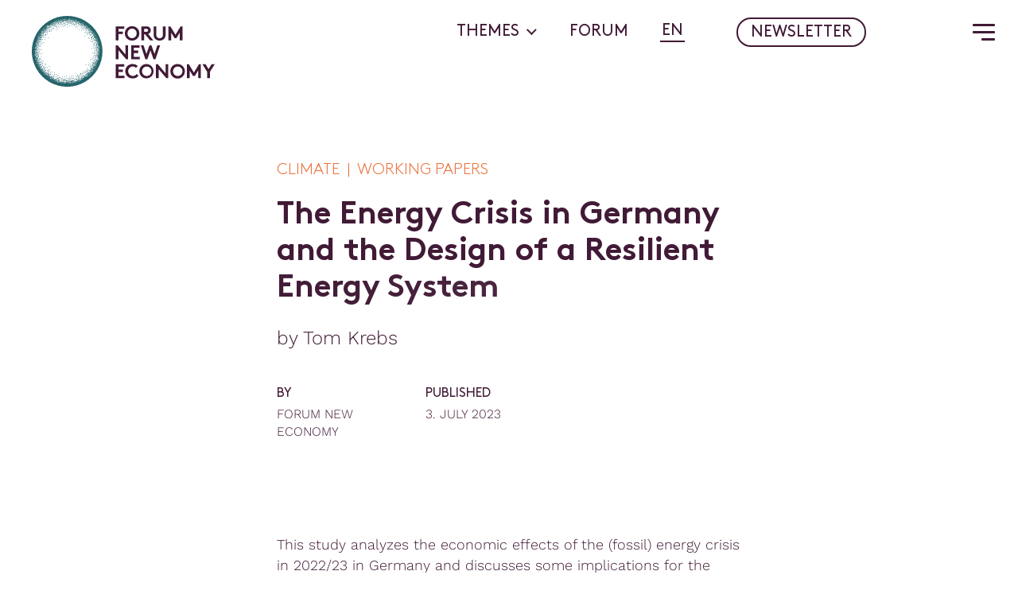

--- FILE ---
content_type: text/html; charset=UTF-8
request_url: https://newforum.org/en/studie/the-energy-crisis-in-germany-and-the-design-of-a-resilient-energy-system/
body_size: 171069
content:
	<!doctype html>
<!--[if lt IE 9]><html class="no-js no-svg ie lt-ie9 lt-ie8 lt-ie7" lang="en-US"> <![endif]-->
<!--[if IE 9]><html class="no-js no-svg ie ie9 lt-ie9 lt-ie8" lang="en-US"> <![endif]-->
<!--[if gt IE 9]><!--><html class="no-js no-svg" lang="en-US"> <!--<![endif]-->
<head>
    <meta charset="UTF-8" />
    <meta name="description" content="Plattform für ein neues Leitmotiv">
    <link rel="stylesheet" href="https://newforum.org/wp-content/themes/new-forum-v.1.11.0/style.css" type="text/css" media="screen" />
    <meta http-equiv="Content-Type" content="text/html; charset=UTF-8" />
    <meta http-equiv="X-UA-Compatible" content="IE=edge">
    <meta name="viewport" content="width=device-width, initial-scale=1">
    <link rel="author" href="https://newforum.org/wp-content/themes/new-forum-v.1.11.0/humans.txt" />
    <link rel="pingback" href="https://newforum.org/xmlrpc.php" />
    <link rel="profile" href="http://gmpg.org/xfn/11">
    <meta name='robots' content='index, follow, max-image-preview:large, max-snippet:-1, max-video-preview:-1' />

	<!-- This site is optimized with the Yoast SEO plugin v26.7 - https://yoast.com/wordpress/plugins/seo/ -->
	<title>The Energy Crisis in Germany and the Design of a Resilient Energy System - Forum for a New Economy</title>
	<link rel="canonical" href="https://newforum.org/en/studie/the-energy-crisis-in-germany-and-the-design-of-a-resilient-energy-system/" />
	<meta property="og:locale" content="en_US" />
	<meta property="og:type" content="article" />
	<meta property="og:title" content="The Energy Crisis in Germany and the Design of a Resilient Energy System - Forum for a New Economy" />
	<meta property="og:url" content="https://newforum.org/en/studie/the-energy-crisis-in-germany-and-the-design-of-a-resilient-energy-system/" />
	<meta property="og:site_name" content="Forum for a New Economy" />
	<meta name="twitter:card" content="summary_large_image" />
	<meta name="twitter:site" content="@forumneweconomy" />
	<script type="application/ld+json" class="yoast-schema-graph">{"@context":"https://schema.org","@graph":[{"@type":"WebPage","@id":"https://newforum.org/en/studie/the-energy-crisis-in-germany-and-the-design-of-a-resilient-energy-system/","url":"https://newforum.org/en/studie/the-energy-crisis-in-germany-and-the-design-of-a-resilient-energy-system/","name":"The Energy Crisis in Germany and the Design of a Resilient Energy System - Forum for a New Economy","isPartOf":{"@id":"https://newforum.org/en/#website"},"datePublished":"2023-07-03T10:21:22+00:00","breadcrumb":{"@id":"https://newforum.org/en/studie/the-energy-crisis-in-germany-and-the-design-of-a-resilient-energy-system/#breadcrumb"},"inLanguage":"en-US","potentialAction":[{"@type":"ReadAction","target":["https://newforum.org/en/studie/the-energy-crisis-in-germany-and-the-design-of-a-resilient-energy-system/"]}]},{"@type":"BreadcrumbList","@id":"https://newforum.org/en/studie/the-energy-crisis-in-germany-and-the-design-of-a-resilient-energy-system/#breadcrumb","itemListElement":[{"@type":"ListItem","position":1,"name":"Startseite","item":"https://newforum.org/en/homepage/"},{"@type":"ListItem","position":2,"name":"The Energy Crisis in Germany and the Design of a Resilient Energy System"}]},{"@type":"WebSite","@id":"https://newforum.org/en/#website","url":"https://newforum.org/en/","name":"Forum for a New Economy","description":"Plattform für ein neues Leitmotiv","publisher":{"@id":"https://newforum.org/en/#organization"},"potentialAction":[{"@type":"SearchAction","target":{"@type":"EntryPoint","urlTemplate":"https://newforum.org/en/?s={search_term_string}"},"query-input":{"@type":"PropertyValueSpecification","valueRequired":true,"valueName":"search_term_string"}}],"inLanguage":"en-US"},{"@type":"Organization","@id":"https://newforum.org/en/#organization","name":"Forum New Economy","url":"https://newforum.org/en/","logo":{"@type":"ImageObject","inLanguage":"en-US","@id":"https://newforum.org/en/#/schema/logo/image/","url":"https://newforum.org/wp-content/uploads/2021/12/logo.svg","contentUrl":"https://newforum.org/wp-content/uploads/2021/12/logo.svg","width":1,"height":1,"caption":"Forum New Economy"},"image":{"@id":"https://newforum.org/en/#/schema/logo/image/"},"sameAs":["https://x.com/forumneweconomy","https://www.youtube.com/channel/UCYyN50D28o43uFWfpoAjhHw/featured"]}]}</script>
	<!-- / Yoast SEO plugin. -->


<link rel='dns-prefetch' href='//stackpath.bootstrapcdn.com' />
<link rel="alternate" type="application/rss+xml" title="Forum for a New Economy &raquo; Feed" href="https://newforum.org/en/feed/" />
<link rel="alternate" type="application/rss+xml" title="Forum for a New Economy &raquo; Comments Feed" href="https://newforum.org/en/comments/feed/" />
<link rel="alternate" title="oEmbed (JSON)" type="application/json+oembed" href="https://newforum.org/en/wp-json/oembed/1.0/embed?url=https%3A%2F%2Fnewforum.org%2Fen%2Fstudie%2Fthe-energy-crisis-in-germany-and-the-design-of-a-resilient-energy-system%2F" />
<link rel="alternate" title="oEmbed (XML)" type="text/xml+oembed" href="https://newforum.org/en/wp-json/oembed/1.0/embed?url=https%3A%2F%2Fnewforum.org%2Fen%2Fstudie%2Fthe-energy-crisis-in-germany-and-the-design-of-a-resilient-energy-system%2F&#038;format=xml" />
<style id='wp-img-auto-sizes-contain-inline-css' type='text/css'>
img:is([sizes=auto i],[sizes^="auto," i]){contain-intrinsic-size:3000px 1500px}
/*# sourceURL=wp-img-auto-sizes-contain-inline-css */
</style>
<style id='wp-emoji-styles-inline-css' type='text/css'>

	img.wp-smiley, img.emoji {
		display: inline !important;
		border: none !important;
		box-shadow: none !important;
		height: 1em !important;
		width: 1em !important;
		margin: 0 0.07em !important;
		vertical-align: -0.1em !important;
		background: none !important;
		padding: 0 !important;
	}
/*# sourceURL=wp-emoji-styles-inline-css */
</style>
<style id='classic-theme-styles-inline-css' type='text/css'>
/*! This file is auto-generated */
.wp-block-button__link{color:#fff;background-color:#32373c;border-radius:9999px;box-shadow:none;text-decoration:none;padding:calc(.667em + 2px) calc(1.333em + 2px);font-size:1.125em}.wp-block-file__button{background:#32373c;color:#fff;text-decoration:none}
/*# sourceURL=/wp-includes/css/classic-themes.min.css */
</style>
<link rel='stylesheet' id='cmplz-general-css' href='https://newforum.org/wp-content/plugins/complianz-gdpr-premium/assets/css/cookieblocker.min.css?ver=1704919562' type='text/css' media='all' />
<link rel='stylesheet' id='passster-public-css' href='https://newforum.org/wp-content/plugins/content-protector/assets/public/passster-public.min.css?ver=4.2.22' type='text/css' media='all' />
<script type="text/javascript" id="wpml-cookie-js-extra">
/* <![CDATA[ */
var wpml_cookies = {"wp-wpml_current_language":{"value":"en","expires":1,"path":"/"}};
var wpml_cookies = {"wp-wpml_current_language":{"value":"en","expires":1,"path":"/"}};
//# sourceURL=wpml-cookie-js-extra
/* ]]> */
</script>
<script type="text/javascript" src="https://newforum.org/wp-content/plugins/sitepress-multilingual-cms/res/js/cookies/language-cookie.js?ver=486900" id="wpml-cookie-js" defer="defer" data-wp-strategy="defer"></script>
<script type="text/javascript" src="https://newforum.org/wp-includes/js/jquery/jquery.min.js?ver=3.7.1" id="jquery-core-js"></script>
<script type="text/javascript" src="https://newforum.org/wp-includes/js/jquery/jquery-migrate.min.js?ver=3.4.1" id="jquery-migrate-js"></script>
<script type="text/javascript" src="https://newforum.org/wp-content/plugins/content-protector/assets/public/cookie.js?ver=b592d4" id="passster-cookie-js"></script>
<script type="text/javascript" id="passster-public-js-extra">
/* <![CDATA[ */
var ps_ajax = {"ajax_url":"https://newforum.org/wp-admin/admin-ajax.php","nonce":"1834c93302","hash_nonce":"3a4436eca5","logout_nonce":"a39b1b0ef5","post_id":"11356","shortcodes":[],"permalink":"https://newforum.org/en/studie/the-energy-crisis-in-germany-and-the-design-of-a-resilient-energy-system/","cookie_duration_unit":"days","cookie_duration":"1","disable_cookie":"","unlock_mode":""};
//# sourceURL=passster-public-js-extra
/* ]]> */
</script>
<script type="text/javascript" src="https://newforum.org/wp-content/plugins/content-protector/assets/public/passster-public.min.js?ver=4.2.22" id="passster-public-js"></script>
<link rel="https://api.w.org/" href="https://newforum.org/en/wp-json/" />
<link rel='shortlink' href='https://newforum.org/en/?p=11356' />
<!-- Matomo --><script type="text/plain" data-service="matomo" data-category="statistics">
(function () {
function initTracking() {
var _paq = window._paq = window._paq || [];
_paq.push(['trackPageView']);_paq.push(['enableLinkTracking']);_paq.push(['alwaysUseSendBeacon']);_paq.push(['setTrackerUrl', "\/\/newforum.org\/wp-content\/plugins\/matomo\/app\/matomo.php"]);_paq.push(['setSiteId', '1']);var d=document, g=d.createElement('script'), s=d.getElementsByTagName('script')[0];
g.type='text/javascript'; g.async=true; g.src="\/\/newforum.org\/wp-content\/uploads\/matomo\/matomo.js"; s.parentNode.insertBefore(g,s);
}
if (document.prerendering) {
	document.addEventListener('prerenderingchange', initTracking, {once: true});
} else {
	initTracking();
}
})();
</script>
<!-- End Matomo Code -->			<style>.cmplz-hidden {
					display: none !important;
				}</style>        <style>
            .passster-form {
                max-width: 700px !important;
                        }

            .passster-form > form {
                background: #FAFAFA;
                padding: 20px 20px 20px 20px;
                margin: 0px 0px 0px 0px;
                border-radius: 0px;
            }

            .passster-form .ps-form-headline {
                font-size: 24px;
                font-weight: 500;
                color: #6804cc;
            }

            .passster-form p {
                font-size: 16px;
                font-weight: 300;
                color: #000;
            }

            .passster-submit, .passster-submit-recaptcha,
			.passster-submit, .passster-submit-turnstile {
                background: #6804cc;
                padding: 10px 10px 10px 10px;
                margin: 0px 0px 0px 0px;
                border-radius: 0px;
                font-size: 16pxpx;
                font-weight: 400;
                color: #fff;
            }

            .passster-submit:hover, .passster-submit-recaptcha:hover,
            .passster-submit:hover, .passster-submit-turnstile:hover {
                background: #000;
                color: #fff;
            }
        </style>
				<script>
			document.documentElement.className = document.documentElement.className.replace('no-js', 'js');
		</script>
				<style>
			.no-js img.lazyload {
				display: none;
			}

			figure.wp-block-image img.lazyloading {
				min-width: 150px;
			}

						.lazyload, .lazyloading {
				opacity: 0;
			}

			.lazyloaded {
				opacity: 1;
				transition: opacity 400ms;
				transition-delay: 0ms;
			}

					</style>
		<!-- Matomo -->
<script type="text/plain" data-service="matomo" data-category="statistics">
  var _paq = window._paq = window._paq || [];
  /* tracker methods like "setCustomDimension" should be called before "trackPageView" */
  _paq.push(['trackPageView']);
  _paq.push(['enableLinkTracking']);
  (function() {
    var u="https://ecf.matomo.cloud/";
    _paq.push(['setTrackerUrl', u+'matomo.php']);
    _paq.push(['setSiteId', '6']);
    var d=document, g=d.createElement('script'), s=d.getElementsByTagName('script')[0];
    g.async=true; g.src='https://cdn.matomo.cloud/ecf.matomo.cloud/matomo.js'; s.parentNode.insertBefore(g,s);
  })();
</script>
<!-- End Matomo Code -->
<link rel="icon" href="https://newforum.org/wp-content/uploads/2022/01/cropped-Favicon-32x32.png" sizes="32x32" />
<link rel="icon" href="https://newforum.org/wp-content/uploads/2022/01/cropped-Favicon-192x192.png" sizes="192x192" />
<link rel="apple-touch-icon" href="https://newforum.org/wp-content/uploads/2022/01/cropped-Favicon-180x180.png" />
<meta name="msapplication-TileImage" content="https://newforum.org/wp-content/uploads/2022/01/cropped-Favicon-270x270.png" />

		
			<link rel="stylesheet" href="https://newforum.org/wp-content/themes/new-forum-v.1.11.0/dist/styles.css" type="text/css" media="screen" />
		
		<script>
		!function(t,o,e,n,i,r){function c(t,e){r?n(t,e||32):i.push(t,e)}function f(t,e,n,i){return e&&o.getElementById(e)||(i=o.createElement(t||'SCRIPT'),e&&(i.id=e),n&&(i.onload=n),o.head.appendChild(i)),i||{}}r=/p/.test(o.readyState),t.addEventListener('on'+e in t?e:'load',function(){for(r=1;i[0];)c(i.shift(),i.shift())}),c._=f,t.defer=c,t.deferscript=function(t,e,n,i){c(function(){f('',e,i).src=t},n)}}(this,document,'pageshow',setTimeout,[]),function(u,n){var a='IntersectionObserver',d='src',l='lazied',h='data-',p=h+l,y='load',m='forEach',b='getAttribute',g=Function(),v=u.defer||g,c=v._||g;function I(t,e){return[].slice.call((e||n).querySelectorAll(t))}function t(s){return function(t,e,o,r,c,f){v(function(n,e){function i(n){!1!==(r||g).call(n,n)&&((f||['srcset',d,'style'])[m](function(t,e){(e=n[b](h+t))&&(n[t]=e)}),I('SOURCE',n)[m](i),y in n&&n[y]()),n.className+=' '+(o||l)}e=a in u?(n=new u[a](function(t){t[m](function(t,e){t.isIntersecting&&(e=t.target)&&(n.unobserve(e),i(e))})},c)).observe.bind(n):i,I(t||s+'['+h+d+']:not(['+p+'])')[m](function(t){t[b](p)||(t.setAttribute(p,s),e(t))})},e)}}function e(){v(function(e,n,i,o,r){e=I((i='script[type=deferjs]')+':not('+(o='[async]')+')').concat(I(i+o)),function t(){if(0!=e){for(o in(i=e.shift()).parentNode.removeChild(i),i.removeAttribute('type'),n=c(),i)'string'==typeof(r=i[o])&&n[o]!=r&&(n[o]=r);n[d]&&!n.hasAttribute('async')?n.onload=n.onerror=t:v(t,.1)}}()},4)}e(),u.deferstyle=function(e,n,t,i){v(function(t){(t=c('LINK',n,i)).rel='stylesheet',t.href=e},t)},u.deferimg=t('IMG'),u.deferiframe=t('IFRAME'),v.all=e}(this,document);
	</script>

	<style id='global-styles-inline-css' type='text/css'>
:root{--wp--preset--aspect-ratio--square: 1;--wp--preset--aspect-ratio--4-3: 4/3;--wp--preset--aspect-ratio--3-4: 3/4;--wp--preset--aspect-ratio--3-2: 3/2;--wp--preset--aspect-ratio--2-3: 2/3;--wp--preset--aspect-ratio--16-9: 16/9;--wp--preset--aspect-ratio--9-16: 9/16;--wp--preset--color--black: #000000;--wp--preset--color--cyan-bluish-gray: #abb8c3;--wp--preset--color--white: #ffffff;--wp--preset--color--pale-pink: #f78da7;--wp--preset--color--vivid-red: #cf2e2e;--wp--preset--color--luminous-vivid-orange: #ff6900;--wp--preset--color--luminous-vivid-amber: #fcb900;--wp--preset--color--light-green-cyan: #7bdcb5;--wp--preset--color--vivid-green-cyan: #00d084;--wp--preset--color--pale-cyan-blue: #8ed1fc;--wp--preset--color--vivid-cyan-blue: #0693e3;--wp--preset--color--vivid-purple: #9b51e0;--wp--preset--gradient--vivid-cyan-blue-to-vivid-purple: linear-gradient(135deg,rgb(6,147,227) 0%,rgb(155,81,224) 100%);--wp--preset--gradient--light-green-cyan-to-vivid-green-cyan: linear-gradient(135deg,rgb(122,220,180) 0%,rgb(0,208,130) 100%);--wp--preset--gradient--luminous-vivid-amber-to-luminous-vivid-orange: linear-gradient(135deg,rgb(252,185,0) 0%,rgb(255,105,0) 100%);--wp--preset--gradient--luminous-vivid-orange-to-vivid-red: linear-gradient(135deg,rgb(255,105,0) 0%,rgb(207,46,46) 100%);--wp--preset--gradient--very-light-gray-to-cyan-bluish-gray: linear-gradient(135deg,rgb(238,238,238) 0%,rgb(169,184,195) 100%);--wp--preset--gradient--cool-to-warm-spectrum: linear-gradient(135deg,rgb(74,234,220) 0%,rgb(151,120,209) 20%,rgb(207,42,186) 40%,rgb(238,44,130) 60%,rgb(251,105,98) 80%,rgb(254,248,76) 100%);--wp--preset--gradient--blush-light-purple: linear-gradient(135deg,rgb(255,206,236) 0%,rgb(152,150,240) 100%);--wp--preset--gradient--blush-bordeaux: linear-gradient(135deg,rgb(254,205,165) 0%,rgb(254,45,45) 50%,rgb(107,0,62) 100%);--wp--preset--gradient--luminous-dusk: linear-gradient(135deg,rgb(255,203,112) 0%,rgb(199,81,192) 50%,rgb(65,88,208) 100%);--wp--preset--gradient--pale-ocean: linear-gradient(135deg,rgb(255,245,203) 0%,rgb(182,227,212) 50%,rgb(51,167,181) 100%);--wp--preset--gradient--electric-grass: linear-gradient(135deg,rgb(202,248,128) 0%,rgb(113,206,126) 100%);--wp--preset--gradient--midnight: linear-gradient(135deg,rgb(2,3,129) 0%,rgb(40,116,252) 100%);--wp--preset--font-size--small: 13px;--wp--preset--font-size--medium: 20px;--wp--preset--font-size--large: 36px;--wp--preset--font-size--x-large: 42px;--wp--preset--spacing--20: 0.44rem;--wp--preset--spacing--30: 0.67rem;--wp--preset--spacing--40: 1rem;--wp--preset--spacing--50: 1.5rem;--wp--preset--spacing--60: 2.25rem;--wp--preset--spacing--70: 3.38rem;--wp--preset--spacing--80: 5.06rem;--wp--preset--shadow--natural: 6px 6px 9px rgba(0, 0, 0, 0.2);--wp--preset--shadow--deep: 12px 12px 50px rgba(0, 0, 0, 0.4);--wp--preset--shadow--sharp: 6px 6px 0px rgba(0, 0, 0, 0.2);--wp--preset--shadow--outlined: 6px 6px 0px -3px rgb(255, 255, 255), 6px 6px rgb(0, 0, 0);--wp--preset--shadow--crisp: 6px 6px 0px rgb(0, 0, 0);}:where(.is-layout-flex){gap: 0.5em;}:where(.is-layout-grid){gap: 0.5em;}body .is-layout-flex{display: flex;}.is-layout-flex{flex-wrap: wrap;align-items: center;}.is-layout-flex > :is(*, div){margin: 0;}body .is-layout-grid{display: grid;}.is-layout-grid > :is(*, div){margin: 0;}:where(.wp-block-columns.is-layout-flex){gap: 2em;}:where(.wp-block-columns.is-layout-grid){gap: 2em;}:where(.wp-block-post-template.is-layout-flex){gap: 1.25em;}:where(.wp-block-post-template.is-layout-grid){gap: 1.25em;}.has-black-color{color: var(--wp--preset--color--black) !important;}.has-cyan-bluish-gray-color{color: var(--wp--preset--color--cyan-bluish-gray) !important;}.has-white-color{color: var(--wp--preset--color--white) !important;}.has-pale-pink-color{color: var(--wp--preset--color--pale-pink) !important;}.has-vivid-red-color{color: var(--wp--preset--color--vivid-red) !important;}.has-luminous-vivid-orange-color{color: var(--wp--preset--color--luminous-vivid-orange) !important;}.has-luminous-vivid-amber-color{color: var(--wp--preset--color--luminous-vivid-amber) !important;}.has-light-green-cyan-color{color: var(--wp--preset--color--light-green-cyan) !important;}.has-vivid-green-cyan-color{color: var(--wp--preset--color--vivid-green-cyan) !important;}.has-pale-cyan-blue-color{color: var(--wp--preset--color--pale-cyan-blue) !important;}.has-vivid-cyan-blue-color{color: var(--wp--preset--color--vivid-cyan-blue) !important;}.has-vivid-purple-color{color: var(--wp--preset--color--vivid-purple) !important;}.has-black-background-color{background-color: var(--wp--preset--color--black) !important;}.has-cyan-bluish-gray-background-color{background-color: var(--wp--preset--color--cyan-bluish-gray) !important;}.has-white-background-color{background-color: var(--wp--preset--color--white) !important;}.has-pale-pink-background-color{background-color: var(--wp--preset--color--pale-pink) !important;}.has-vivid-red-background-color{background-color: var(--wp--preset--color--vivid-red) !important;}.has-luminous-vivid-orange-background-color{background-color: var(--wp--preset--color--luminous-vivid-orange) !important;}.has-luminous-vivid-amber-background-color{background-color: var(--wp--preset--color--luminous-vivid-amber) !important;}.has-light-green-cyan-background-color{background-color: var(--wp--preset--color--light-green-cyan) !important;}.has-vivid-green-cyan-background-color{background-color: var(--wp--preset--color--vivid-green-cyan) !important;}.has-pale-cyan-blue-background-color{background-color: var(--wp--preset--color--pale-cyan-blue) !important;}.has-vivid-cyan-blue-background-color{background-color: var(--wp--preset--color--vivid-cyan-blue) !important;}.has-vivid-purple-background-color{background-color: var(--wp--preset--color--vivid-purple) !important;}.has-black-border-color{border-color: var(--wp--preset--color--black) !important;}.has-cyan-bluish-gray-border-color{border-color: var(--wp--preset--color--cyan-bluish-gray) !important;}.has-white-border-color{border-color: var(--wp--preset--color--white) !important;}.has-pale-pink-border-color{border-color: var(--wp--preset--color--pale-pink) !important;}.has-vivid-red-border-color{border-color: var(--wp--preset--color--vivid-red) !important;}.has-luminous-vivid-orange-border-color{border-color: var(--wp--preset--color--luminous-vivid-orange) !important;}.has-luminous-vivid-amber-border-color{border-color: var(--wp--preset--color--luminous-vivid-amber) !important;}.has-light-green-cyan-border-color{border-color: var(--wp--preset--color--light-green-cyan) !important;}.has-vivid-green-cyan-border-color{border-color: var(--wp--preset--color--vivid-green-cyan) !important;}.has-pale-cyan-blue-border-color{border-color: var(--wp--preset--color--pale-cyan-blue) !important;}.has-vivid-cyan-blue-border-color{border-color: var(--wp--preset--color--vivid-cyan-blue) !important;}.has-vivid-purple-border-color{border-color: var(--wp--preset--color--vivid-purple) !important;}.has-vivid-cyan-blue-to-vivid-purple-gradient-background{background: var(--wp--preset--gradient--vivid-cyan-blue-to-vivid-purple) !important;}.has-light-green-cyan-to-vivid-green-cyan-gradient-background{background: var(--wp--preset--gradient--light-green-cyan-to-vivid-green-cyan) !important;}.has-luminous-vivid-amber-to-luminous-vivid-orange-gradient-background{background: var(--wp--preset--gradient--luminous-vivid-amber-to-luminous-vivid-orange) !important;}.has-luminous-vivid-orange-to-vivid-red-gradient-background{background: var(--wp--preset--gradient--luminous-vivid-orange-to-vivid-red) !important;}.has-very-light-gray-to-cyan-bluish-gray-gradient-background{background: var(--wp--preset--gradient--very-light-gray-to-cyan-bluish-gray) !important;}.has-cool-to-warm-spectrum-gradient-background{background: var(--wp--preset--gradient--cool-to-warm-spectrum) !important;}.has-blush-light-purple-gradient-background{background: var(--wp--preset--gradient--blush-light-purple) !important;}.has-blush-bordeaux-gradient-background{background: var(--wp--preset--gradient--blush-bordeaux) !important;}.has-luminous-dusk-gradient-background{background: var(--wp--preset--gradient--luminous-dusk) !important;}.has-pale-ocean-gradient-background{background: var(--wp--preset--gradient--pale-ocean) !important;}.has-electric-grass-gradient-background{background: var(--wp--preset--gradient--electric-grass) !important;}.has-midnight-gradient-background{background: var(--wp--preset--gradient--midnight) !important;}.has-small-font-size{font-size: var(--wp--preset--font-size--small) !important;}.has-medium-font-size{font-size: var(--wp--preset--font-size--medium) !important;}.has-large-font-size{font-size: var(--wp--preset--font-size--large) !important;}.has-x-large-font-size{font-size: var(--wp--preset--font-size--x-large) !important;}
/*# sourceURL=global-styles-inline-css */
</style>
</head>

	<body data-cmplz=1 class="wp-singular studies-template-default single single-studies postid-11356 wp-theme-new-forum-v1110" data-template="base.twig">
		<a class="skip-link screen-reader-text" href="#content">Skip to content</a>


							<header class="header">
        <div class="header__logo--mobile">
        <a class="logo lozad" href="https://newforum.org/en/">
    <svg xmlns="http://www.w3.org/2000/svg" width="100%" viewBox="0 0 339.27 131">
  <g id="Gruppe_5229" data-name="Gruppe 5229" transform="translate(20944 -6815)">
    <g id="logo-text">
      <path id="Pfad_14679" data-name="Pfad 14679" d="M171.32,23.83V19.37H155.74v26h5V33.66h8V29.21h-8V23.83Zm6.13,8.53a8.542,8.542,0,0,1,17.07-.71v.71a8.542,8.542,0,0,1-17.07.71c-.01-.23-.01-.47,0-.71Zm-5,0a13.12,13.12,0,0,0,12.87,13.37H186A13.13,13.13,0,0,0,199.53,33v-.68A13.11,13.11,0,0,0,186.66,19h-.67a13.12,13.12,0,0,0-13.55,12.69c0,.22-.01.45,0,.67Zm37.64,1.49,9.24,11.5h6.2L215.8,33.44a6.64,6.64,0,0,0,2.6-1.52,7.28,7.28,0,0,0,.34-10.28c-.11-.12-.22-.23-.34-.34a7.87,7.87,0,0,0-5.68-1.93h-9.46v26h5V33.85Zm-1.82-4.46V23.83h4.15a3.06,3.06,0,0,1,2.53.81,2.82,2.82,0,0,1-2.53,4.75ZM237,45.73a11.82,11.82,0,0,0,7.8-2.68c2.15-1.93,3.34-4.67,3.34-8.65v-15h-5V34.78c0,2.37-.64,3.81-1.71,4.82a6.66,6.66,0,0,1-8.83,0c-1.08-1-1.71-2.45-1.71-4.82V19.37h-5v15c0,4,1.19,6.72,3.34,8.65A11.82,11.82,0,0,0,237,45.73Zm20-26.36h-3.53v26h5V30.88l6.24,10.21h3.49l6.23-10.21V45.35h5v-26H276L266.53,34.9Zm-101.33,61h5V63.42l14.47,16.93h3.53v-26h-5V71.29L159.26,54.37h-3.52Zm44.17-21.53V54.37H184.32v26h16V75.9H189.33V68.66h8V64.2h-8V58.82Zm10.83,21.53h3.54L220,63.91l5.79,16.44h3.53l8.61-26h-5l-5.38,16.22-5.75-16.2h-3.52l-5.72,16.22-5.38-16.22h-5.05ZM171.32,93.82V89.36H155.74v26h16V110.9H160.75v-7.24h8V99.2h-8V93.82ZM187,93.45a8.9,8.9,0,0,1,6.31,2.67l3.22-3.41a13.48,13.48,0,0,0-9.5-3.72c-8.09,0-13.69,5.91-13.69,13.37s5.68,13.36,13.77,13.36a13.65,13.65,0,0,0,10.91-5l-3.45-3.08a9.1,9.1,0,0,1-7.35,3.61,8.91,8.91,0,0,1-.22-17.8Zm17.33,8.91a8.8,8.8,0,1,1,0,.2Zm-5,0a13.12,13.12,0,0,0,12.87,13.36h.68a13.37,13.37,0,0,0,0-26.73,13.14,13.14,0,0,0-13.55,12.69c.02.23.01.45.02.68Zm30.81,13h5V98.42l14.47,16.93h3.53v-26h-5v16.93L233.68,89.36h-3.52Zm31.73-13a8.8,8.8,0,1,1,0,.2Zm-5,0A13.55,13.55,0,1,0,270.61,89h-.18a13.12,13.12,0,0,0-13.54,12.69c-.01.22-.01.44-.01.67Zm34.33-13h-3.52v26h5V100.87l6.23,10.21h3.49l6.24-10.21v14.48h5v-26h-3.53l-9.46,15.56Zm48.07,0h-5.71l-5.68,9.14-5.72-9.14h-5.72l8.91,14.22v11.77h5V103.58Z" transform="translate(-20944 6815)" fill="#411a36"/>
    </g>
    <g id="logo-icon">
      <path id="Pfad_14679-2" data-name="Pfad 14679" d="M120.14,65.16H120a.66.66,0,0,0-.58.54h0a.62.62,0,1,0,.7-.54Z" transform="translate(-20944 6815)" fill="#25646b"/>
      <circle id="Ellipse_180" data-name="Ellipse 180" cx="0.62" cy="0.62" r="0.62" transform="translate(-20846.131 6851.65)" fill="#25646b"/>
      <circle id="Ellipse_181" data-name="Ellipse 181" cx="0.62" cy="0.62" r="0.62" transform="translate(-20827.92 6878.27)" fill="#25646b"/>
      <path id="Pfad_14680" data-name="Pfad 14680" d="M73.68,110.62a.61.61,0,0,0-.62.61.62.62,0,1,0,1.24,0,.63.63,0,0,0-.62-.61Z" transform="translate(-20944 6815)" fill="#25646b"/>
      <path id="Pfad_14681" data-name="Pfad 14681" d="M70.63,113.33h0a.61.61,0,0,0-.61-.62.62.62,0,0,0-.62.62.61.61,0,0,0,.62.61.6.6,0,0,0,.61-.61Z" transform="translate(-20944 6815)" fill="#25646b"/>
      <circle id="Ellipse_182" data-name="Ellipse 182" cx="0.62" cy="0.62" r="0.62" transform="translate(-20884.68 6933.1)" fill="#25646b"/>
      <circle id="Ellipse_183" data-name="Ellipse 183" cx="0.62" cy="0.62" r="0.62" transform="translate(-20869.74 6929.35)" fill="#25646b"/>
      <path id="Pfad_14682" data-name="Pfad 14682" d="M77.23,119.29h0a1,1,0,0,0-1.21.4.63.63,0,0,0-.49-.29l-.34.12a.63.63,0,0,0-.78-.39.612.612,0,1,0,.39,1.16h0a.21.21,0,0,0,.16-.08.6.6,0,0,0,.76.37h0a1,1,0,0,0,.16-.12.93.93,0,0,0,.53.62,1,1,0,0,0,1.27-.5h0a1.25,1.25,0,0,0,.08-.42v-.24a.6.6,0,0,0-.53-.63Z" transform="translate(-20944 6815)" fill="#25646b"/>
      <circle id="Ellipse_184" data-name="Ellipse 184" cx="0.62" cy="0.62" r="0.62" transform="translate(-20863.07 6925.92)" fill="#25646b"/>
      <circle id="Ellipse_185" data-name="Ellipse 185" cx="0.62" cy="0.62" r="0.62" transform="translate(-20872.561 6933.33)" fill="#25646b"/>
      <path id="Pfad_14683" data-name="Pfad 14683" d="M65.62,118.06h0a.57.57,0,0,0-.54-.58.53.53,0,0,0-.59.49.54.54,0,0,0,.49.59h0a.6.6,0,0,0,.64-.5Z" transform="translate(-20944 6815)" fill="#25646b"/>
      <circle id="Ellipse_186" data-name="Ellipse 186" cx="0.62" cy="0.62" r="0.62" transform="translate(-20872.41 6930.86)" fill="#25646b"/>
      <path id="Pfad_14684" data-name="Pfad 14684" d="M70.24,116.53a.61.61,0,0,0-.38-.76h-.08a.61.61,0,0,0-.73.42v.16a.59.59,0,0,0,.46.57h0A.61.61,0,0,0,70.24,116.53Z" transform="translate(-20944 6815)" fill="#25646b"/>
      <circle id="Ellipse_187" data-name="Ellipse 187" cx="0.62" cy="0.62" r="0.62" transform="translate(-20931.789 6886.99)" fill="#25646b"/>
      <circle id="Ellipse_188" data-name="Ellipse 188" cx="0.62" cy="0.62" r="0.62" transform="translate(-20931.25 6879.27)" fill="#25646b"/>
      <circle id="Ellipse_189" data-name="Ellipse 189" cx="0.62" cy="0.62" r="0.62" transform="translate(-20898.301 6835.67)" fill="#25646b"/>
      <path id="Pfad_14685" data-name="Pfad 14685" d="M71.29,9.26h0a.44.44,0,0,0,.38-.11h.08a.64.64,0,0,0,.47-.07.59.59,0,0,0,.26-.39.56.56,0,0,0-.07-.47A.6.6,0,0,0,72,7.94a.55.55,0,0,0-.31,0,.66.66,0,0,0-.38.12h-.08a.62.62,0,0,0-.38.27.58.58,0,0,0-.08.46.68.68,0,0,0,.52.47Z" transform="translate(-20944 6815)" fill="#25646b"/>
      <circle id="Ellipse_190" data-name="Ellipse 190" cx="0.62" cy="0.62" r="0.62" transform="translate(-20929.359 6899.18)" fill="#25646b"/>
      <circle id="Ellipse_191" data-name="Ellipse 191" cx="0.62" cy="0.62" r="0.62" transform="translate(-20928.51 6866.58)" fill="#25646b"/>
      <path id="Pfad_14686" data-name="Pfad 14686" d="M14.43,82.08a.62.62,0,0,0,.18-.44A.61.61,0,0,0,14,81a.62.62,0,0,0-.44.18.65.65,0,0,0-.18.44.61.61,0,0,0,.62.62.65.65,0,0,0,.43-.16Z" transform="translate(-20944 6815)" fill="#25646b"/>
      <circle id="Ellipse_192" data-name="Ellipse 192" cx="0.62" cy="0.62" r="0.62" transform="translate(-20929.09 6871.56)" fill="#25646b"/>
      <path id="Pfad_14687" data-name="Pfad 14687" d="M39.07,112.9h0a.59.59,0,0,0-.45,0,.61.61,0,0,0-.28.37.6.6,0,0,0,.42.73.61.61,0,0,0,.46-.06.67.67,0,0,0,.28-.36v-.16A.65.65,0,0,0,39.07,112.9Z" transform="translate(-20944 6815)" fill="#25646b"/>
      <path id="Pfad_14688" data-name="Pfad 14688" d="M12.26,51.63h.23a.61.61,0,0,0,.57-.5h.23A.62.62,0,0,0,13.38,50a.58.58,0,0,0-.62.5h-.23a.64.64,0,0,0-.47.07.63.63,0,0,0-.19.86A.58.58,0,0,0,12.26,51.63Z" transform="translate(-20944 6815)" fill="#25646b"/>
      <circle id="Ellipse_193" data-name="Ellipse 193" cx="0.62" cy="0.62" r="0.62" transform="translate(-20831.58 6882.59)" fill="#25646b"/>
      <path id="Pfad_14689" data-name="Pfad 14689" d="M66.5,120.33a.61.61,0,0,0-.59-.64.62.62,0,0,0-.64.56.69.69,0,0,0,.31.58v.11a.625.625,0,0,0,1.23.22v-.06a.75.75,0,0,0-.27-.58Z" transform="translate(-20944 6815)" fill="#25646b"/>
      <path id="Pfad_14690" data-name="Pfad 14690" d="M89.58,117.32h0l-.27-.08a.622.622,0,0,0-.08,1.24h.27a.66.66,0,0,0,.5-.74.65.65,0,0,0-.42-.42Z" transform="translate(-20944 6815)" fill="#25646b"/>
      <circle id="Ellipse_194" data-name="Ellipse 194" cx="0.62" cy="0.62" r="0.62" transform="translate(-20824.949 6882.94)" fill="#25646b"/>
      <path id="Pfad_14691" data-name="Pfad 14691" d="M20.86,101.35a.65.65,0,0,0-.81.35.75.75,0,0,0,0,.42v.23a.6.6,0,0,0,.27.39.66.66,0,0,0,.46.08.54.54,0,0,0,.46-.42h0v-.24a.65.65,0,0,0-.38-.81Z" transform="translate(-20944 6815)" fill="#25646b"/>
      <path id="Pfad_14692" data-name="Pfad 14692" d="M22.4,94.49h.08a.67.67,0,0,0,.44-.18.62.62,0,0,0,.18-.44.6.6,0,0,0-.18-.44.62.62,0,0,0-.44-.18.66.66,0,0,0-.62.58h-.07a.6.6,0,0,0-.39.27.66.66,0,0,0-.08.46.57.57,0,0,0,.47.46h0A.62.62,0,0,0,22.4,94.49Z" transform="translate(-20944 6815)" fill="#25646b"/>
      <circle id="Ellipse_195" data-name="Ellipse 195" cx="0.62" cy="0.62" r="0.62" transform="translate(-20922.029 6911.03)" fill="#25646b"/>
      <circle id="Ellipse_196" data-name="Ellipse 196" cx="0.62" cy="0.62" r="0.62" transform="translate(-20911.34 6913.34)" fill="#25646b"/>
      <path id="Pfad_14693" data-name="Pfad 14693" d="M13.79,41.11h0a.47.47,0,0,0,.31-.12h.23a.58.58,0,0,0,.57-.47.92.92,0,0,0,.24.43.6.6,0,0,0-.08.85.59.59,0,0,0,.41.21.56.56,0,0,0,.44-.14A.6.6,0,0,0,16,41l-.07-.07c.07-.08.15-.12.19-.24a.67.67,0,0,0-.23-.84.66.66,0,0,0-.85.23.49.49,0,0,0-.08.23.64.64,0,0,0-.62-.62.84.84,0,0,0-.27.08.44.44,0,0,0-.38.12.54.54,0,0,0-.5.57.6.6,0,0,0,.61.65Z" transform="translate(-20944 6815)" fill="#25646b"/>
      <path id="Pfad_14694" data-name="Pfad 14694" d="M37.83,110.21a.4.4,0,0,0,.12-.29h0a.38.38,0,0,0-.38-.38.34.34,0,0,0-.3.1.33.33,0,0,0-.12.28.424.424,0,0,0,.38.43A.41.41,0,0,0,37.83,110.21Z" transform="translate(-20944 6815)" fill="#25646b"/>
      <path id="Pfad_14695" data-name="Pfad 14695" d="M18.08,95.88a.63.63,0,1,0,.85-.93.55.55,0,0,0-.42-.15.59.59,0,0,0-.62.42.66.66,0,0,0-.38-.12.65.65,0,0,0-.44.2.59.59,0,0,0-.14.46.58.58,0,0,0,.2.43.59.59,0,0,0,.46.14.6.6,0,0,0,.49-.45Z" transform="translate(-20944 6815)" fill="#25646b"/>
      <circle id="Ellipse_197" data-name="Ellipse 197" cx="0.62" cy="0.62" r="0.62" transform="translate(-20910.6 6833.51)" fill="#25646b"/>
      <path id="Pfad_14696" data-name="Pfad 14696" d="M32.78,21h0a.6.6,0,0,0,.7.54,1.23,1.23,0,0,0,.38-.19.61.61,0,0,0,.62-.61.63.63,0,0,0-.18-.44.58.58,0,0,0-.44-.18.67.67,0,0,0-.5.27h-.08a.51.51,0,0,0-.4.17A.52.52,0,0,0,32.78,21Z" transform="translate(-20944 6815)" fill="#25646b"/>
      <path id="Pfad_14697" data-name="Pfad 14697" d="M35.13,21.92h.16a.58.58,0,0,0,.62-.46.6.6,0,0,0-.43-.73.63.63,0,0,0-.77.42.61.61,0,0,0,.06.46.67.67,0,0,0,.36.31Z" transform="translate(-20944 6815)" fill="#25646b"/>
      <circle id="Ellipse_198" data-name="Ellipse 198" cx="0.62" cy="0.62" r="0.62" transform="translate(-20915.391 6834.52)" fill="#25646b"/>
      <path id="Pfad_14698" data-name="Pfad 14698" d="M98,107.09a.56.56,0,0,0,.23.76h0a.43.43,0,0,0,.38,0,.38.38,0,0,0,.39-.31.55.55,0,0,0-.24-.75h0a.56.56,0,0,0-.76.3Z" transform="translate(-20944 6815)" fill="#25646b"/>
      <path id="Pfad_14699" data-name="Pfad 14699" d="M100,109.53a.61.61,0,0,0-.62-.61.62.62,0,0,0-.3,1.15v.12a.62.62,0,1,0,.92-.54Z" transform="translate(-20944 6815)" fill="#25646b"/>
      <path id="Pfad_14700" data-name="Pfad 14700" d="M94,102.59h0a.35.35,0,1,0-.116-.267.35.35,0,0,0,.116.267Z" transform="translate(-20944 6815)" fill="#25646b"/>
      <path id="Pfad_14701" data-name="Pfad 14701" d="M17.81,93.13h0a.58.58,0,0,0,.18.43.59.59,0,0,0,.44.18.62.62,0,0,0,.44-.18.57.57,0,0,0,.17-.43.58.58,0,0,0-.17-.44.62.62,0,0,0-.44-.18.63.63,0,0,0-.62.62Z" transform="translate(-20944 6815)" fill="#25646b"/>
      <path id="Pfad_14702" data-name="Pfad 14702" d="M10.48,70.67h0A.61.61,0,1,0,10,70v.19a.56.56,0,0,0,.48.48Z" transform="translate(-20944 6815)" fill="#25646b"/>
      <path id="Pfad_14703" data-name="Pfad 14703" d="M17.49,37.61h0a.63.63,0,0,0,.62-.61.29.29,0,0,0,0-.16.25.25,0,0,0,.23-.15h.16a.58.58,0,0,0,.44-.13.59.59,0,0,0,.2-.35.6.6,0,0,0,.55.36.62.62,0,1,0,0-1.23.6.6,0,0,0-.59.5.61.61,0,0,0-.1-.14.63.63,0,0,0-.42-.21.58.58,0,0,0-.5.19.62.62,0,0,0-.48,0,.6.6,0,0,0-.3.38.5.5,0,0,0,0,.34.63.63,0,0,0-.27.85.74.74,0,0,0,.46.36Z" transform="translate(-20944 6815)" fill="#25646b"/>
      <circle id="Ellipse_199" data-name="Ellipse 199" cx="0.62" cy="0.62" r="0.62" transform="translate(-20927.189 6889.07)" fill="#25646b"/>
      <path id="Pfad_14704" data-name="Pfad 14704" d="M9.52,68.4h0a.568.568,0,0,0,.65.5h.08l.08.12a.65.65,0,0,0,.43.21.66.66,0,0,0,.45-.17.64.64,0,0,0,.2-.43v.08a.59.59,0,0,0,.21.41.6.6,0,0,0,.44.13.56.56,0,0,0,.41-.22.58.58,0,0,0,.13-.44.63.63,0,0,0-.65-.54.57.57,0,0,0-.54.54.63.63,0,0,0-.62-.61.26.26,0,0,0-.15,0,.51.51,0,0,0-.62-.31.67.67,0,0,0-.5.73Z" transform="translate(-20944 6815)" fill="#25646b"/>
      <path id="Pfad_14705" data-name="Pfad 14705" d="M7.93,72.3h0a.63.63,0,0,0-.69-.54H7.12a.68.68,0,0,0-.58.7.63.63,0,0,0,.23.42.65.65,0,0,0,.47.12h.19a.64.64,0,0,0,.5-.7Z" transform="translate(-20944 6815)" fill="#25646b"/>
      <path id="Pfad_14706" data-name="Pfad 14706" d="M8.48,70.87v.23a.59.59,0,0,0,.47.58.45.45,0,0,0,0,.54.61.61,0,1,0,1.15-.39.63.63,0,0,0-.5-.43l.08-.27a.59.59,0,0,0-.58-.57h0a.42.42,0,0,0,0-.31.581.581,0,0,0-.62-.54h0a.61.61,0,0,0-.33.34.59.59,0,0,0,0,.47.66.66,0,0,0,.33.35Z" transform="translate(-20944 6815)" fill="#25646b"/>
      <circle id="Ellipse_200" data-name="Ellipse 200" cx="0.62" cy="0.62" r="0.62" transform="translate(-20929.279 6884.17)" fill="#25646b"/>
      <circle id="Ellipse_201" data-name="Ellipse 201" cx="0.62" cy="0.62" r="0.62" transform="translate(-20935.801 6879.89)" fill="#25646b"/>
      <path id="Pfad_14707" data-name="Pfad 14707" d="M109.34,100.12h0Z" transform="translate(-20944 6815)" fill="#25646b"/>
      <path id="Pfad_14708" data-name="Pfad 14708" d="M112.92,34.07a.61.61,0,1,0-.7-.5.56.56,0,0,0,.61.51Z" transform="translate(-20944 6815)" fill="#25646b"/>
      <path id="Pfad_14709" data-name="Pfad 14709" d="M20,69.56h0a.6.6,0,1,0-.69.5h.19a.54.54,0,0,0,.5-.5Z" transform="translate(-20944 6815)" fill="#25646b"/>
      <path id="Pfad_14710" data-name="Pfad 14710" d="M101.31,101.27h-.08a.67.67,0,0,0,.7.57.63.63,0,0,0,.57-.7.65.65,0,0,0,.16-.38.62.62,0,1,0-1.24,0,.6.6,0,0,0-.11.51Z" transform="translate(-20944 6815)" fill="#25646b"/>
      <path id="Pfad_14711" data-name="Pfad 14711" d="M109.33,100.12c.27-.42.54-.85.85-1.27a.56.56,0,0,0-.23-.54.621.621,0,1,0-.73-.43h0a.89.89,0,0,0,.19.31.986.986,0,0,0-.08,1.93Z" transform="translate(-20944 6815)" fill="#25646b"/>
      <path id="Pfad_14712" data-name="Pfad 14712" d="M104.71,100.74h0a.6.6,0,0,0,.46-.72h0a.6.6,0,0,0-.46-.46.54.54,0,0,0-.62-.38.62.62,0,0,0,.08,1.23A.57.57,0,0,0,104.71,100.74Z" transform="translate(-20944 6815)" fill="#25646b"/>
      <circle id="Ellipse_202" data-name="Ellipse 202" cx="0.62" cy="0.62" r="0.62" transform="translate(-20935.92 6872.25)" fill="#25646b"/>
      <path id="Pfad_14713" data-name="Pfad 14713" d="M49.64,115.59h0a.56.56,0,0,0,.38-.27.58.58,0,0,0,.08-.46.56.56,0,0,0-.27-.38.57.57,0,0,0-.46-.08.63.63,0,0,0-.46.73.3.3,0,0,0,.11.23A.55.55,0,0,0,49.64,115.59Z" transform="translate(-20944 6815)" fill="#25646b"/>
      <path id="Pfad_14714" data-name="Pfad 14714" d="M87.09,113.18a.62.62,0,0,0-.56-.63.82.82,0,0,0-.31.07v-.11a.62.62,0,1,0-.62.62.67.67,0,0,0,.24,0v.19a.56.56,0,0,0,.6.54h0a.62.62,0,0,0,.65-.68Z" transform="translate(-20944 6815)" fill="#25646b"/>
      <path id="Pfad_14715" data-name="Pfad 14715" d="M51.69,114.25a.44.44,0,0,0-.35.12.5.5,0,0,0-.16.34.44.44,0,0,0,.12.35.47.47,0,0,0,.35.15h0a.47.47,0,0,0,.46-.46.49.49,0,0,0-.13-.35A.46.46,0,0,0,51.69,114.25Z" transform="translate(-20944 6815)" fill="#25646b"/>
      <path id="Pfad_14716" data-name="Pfad 14716" d="M7.66,58.1H7.54a.67.67,0,0,0-.57.7.61.61,0,0,0,.23.41.6.6,0,0,0,.46.13.59.59,0,0,0,.46-.13.62.62,0,0,0,.24-.41v-.16a.72.72,0,0,0-.7-.54Z" transform="translate(-20944 6815)" fill="#25646b"/>
      <path id="Pfad_14717" data-name="Pfad 14717" d="M56.93,115a.45.45,0,0,0-.34-.15h-.05a.47.47,0,0,0-.46.47.44.44,0,0,0,.13.34.48.48,0,0,0,.34.16.51.51,0,0,0,.35-.13.49.49,0,0,0,.15-.34.46.46,0,0,0-.12-.35Z" transform="translate(-20944 6815)" fill="#25646b"/>
      <circle id="Ellipse_203" data-name="Ellipse 203" cx="0.62" cy="0.62" r="0.62" transform="translate(-20856.43 6930.59)" fill="#25646b"/>
      <path id="Pfad_14718" data-name="Pfad 14718" d="M108.64,94.53a.72.72,0,0,0,.31-.47.62.62,0,1,0,.23-.85.67.67,0,0,0-.31.47.62.62,0,1,0-.23.85Z" transform="translate(-20944 6815)" fill="#25646b"/>
      <circle id="Ellipse_204" data-name="Ellipse 204" cx="0.62" cy="0.62" r="0.62" transform="translate(-20833.359 6908.98)" fill="#25646b"/>
      <path id="Pfad_14719" data-name="Pfad 14719" d="M26.77,106.7h-.15a.62.62,0,0,0-.05-.48.6.6,0,0,0-.38-.3.5.5,0,0,0-.34,0,.61.61,0,0,0-.38-.29.56.56,0,0,0-.47.06.57.57,0,0,0-.27.34h-.16a.62.62,0,0,0-.43,1.06.58.58,0,0,0,.43.18.65.65,0,0,0,.62-.47h.35l.08.12a.48.48,0,0,0,.5.19v.08a.56.56,0,0,0,.1.47.57.57,0,0,0,.4.26.59.59,0,0,0,.48-.1.64.64,0,0,0,.26-.4A.79.79,0,0,0,26.77,106.7Z" transform="translate(-20944 6815)" fill="#25646b"/>
      <path id="Pfad_14720" data-name="Pfad 14720" d="M107.13,28.92a.56.56,0,0,0,.43.13h0a.64.64,0,0,0,.43-.2.59.59,0,0,0,.14-.46.27.27,0,0,0,0-.19v-.08a.59.59,0,0,0,0-.47.58.58,0,0,0-.33-.34.59.59,0,0,0-.47,0,.64.64,0,0,0-.34.33.72.72,0,0,0,0,.54l-.07.35a.53.53,0,0,0,.21.39Z" transform="translate(-20944 6815)" fill="#25646b"/>
      <path id="Pfad_14721" data-name="Pfad 14721" d="M67.51,8.83h0a.61.61,0,0,0,.81-.15h0a.61.61,0,0,0,.3-.43.56.56,0,0,0-.1-.45.58.58,0,0,0-.4-.24.6.6,0,0,0-.65.31L67.31,8a.65.65,0,0,0-.09.47A.59.59,0,0,0,67.51,8.83Z" transform="translate(-20944 6815)" fill="#25646b"/>
      <path id="Pfad_14722" data-name="Pfad 14722" d="M27.65,104.68a.59.59,0,0,0-.46-.12.58.58,0,0,0-.42.23.64.64,0,0,0-.13.46.83.83,0,0,0,.31.46.62.62,0,0,0,.24.42.63.63,0,0,0,.87-.11.6.6,0,0,0,.13-.46.74.74,0,0,0-.31-.46.61.61,0,0,0-.23-.42Z" transform="translate(-20944 6815)" fill="#25646b"/>
      <circle id="Ellipse_205" data-name="Ellipse 205" cx="0.62" cy="0.62" r="0.62" transform="translate(-20926.689 6897.02)" fill="#25646b"/>
      <circle id="Ellipse_206" data-name="Ellipse 206" cx="0.62" cy="0.62" r="0.62" transform="translate(-20828.609 6895.83)" fill="#25646b"/>
      <circle id="Ellipse_207" data-name="Ellipse 207" cx="0.62" cy="0.62" r="0.62" transform="translate(-20827.57 6888.07)" fill="#25646b"/>
      <path id="Pfad_14723" data-name="Pfad 14723" d="M117.05,84.45h0a.61.61,0,0,0-.5-.7.63.63,0,0,0-.7.5.47.47,0,0,0,.08.38.51.51,0,0,0-.39.38.62.62,0,0,0,.24.85.61.61,0,0,0,.84-.23.51.51,0,0,0,0-.58.65.65,0,0,0,.43-.6Z" transform="translate(-20944 6815)" fill="#25646b"/>
      <circle id="Ellipse_208" data-name="Ellipse 208" cx="0.62" cy="0.62" r="0.62" transform="translate(-20830.971 6898.06)" fill="#25646b"/>
      <path id="Pfad_14724" data-name="Pfad 14724" d="M114.62,43.9a.59.59,0,0,0-.5.5v-.07a.62.62,0,1,0-1.2.27.61.61,0,0,0,.73.46.57.57,0,0,0,.47-.46.6.6,0,1,0,.5-.7Z" transform="translate(-20944 6815)" fill="#25646b"/>
      <circle id="Ellipse_209" data-name="Ellipse 209" cx="0.62" cy="0.62" r="0.62" transform="translate(-20833.67 6901.54)" fill="#25646b"/>
      <path id="Pfad_14725" data-name="Pfad 14725" d="M93.4,23.68a.63.63,0,0,0-.46-1h0a.64.64,0,0,0-.43.2.59.59,0,0,0-.14.46.58.58,0,0,0,.15.38.63.63,0,1,0,.93.85.61.61,0,0,0-.05-.89Z" transform="translate(-20944 6815)" fill="#25646b"/>
      <path id="Pfad_14726" data-name="Pfad 14726" d="M10.16,51.31h.16a.67.67,0,0,0,.5.39.61.61,0,0,0-.15.84.634.634,0,0,0,.15.16.62.62,0,0,0-.38.77.61.61,0,0,0,1.15-.39.64.64,0,0,0-.23-.31.63.63,0,0,0,.27-.85.51.51,0,0,0-.46-.3.63.63,0,0,0,.27-.85.57.57,0,0,0-.66-.31.65.65,0,0,0-.81-.35.64.64,0,0,0-.34.81.58.58,0,0,0,.53.39Z" transform="translate(-20944 6815)" fill="#25646b"/>
      <path id="Pfad_14727" data-name="Pfad 14727" d="M118.58,84.3v.08a.11.11,0,0,1,0,.11h0a.34.34,0,0,0,.07.27.47.47,0,0,0,.35.38.6.6,0,0,0,.44-1.11.59.59,0,0,0-.86.27Z" transform="translate(-20944 6815)" fill="#25646b"/>
      <circle id="Ellipse_210" data-name="Ellipse 210" cx="0.62" cy="0.62" r="0.62" transform="translate(-20852.301 6834.86)" fill="#25646b"/>
      <circle id="Ellipse_211" data-name="Ellipse 211" cx="0.62" cy="0.62" r="0.62" transform="translate(-20916.08 6847.94)" fill="#25646b"/>
      <circle id="Ellipse_212" data-name="Ellipse 212" cx="0.62" cy="0.62" r="0.62" transform="translate(-20911.26 6839.76)" fill="#25646b"/>
      <path id="Pfad_14728" data-name="Pfad 14728" d="M109.25,35.07a.62.62,0,0,0,.36.55.78.78,0,0,0-.21-.09h-.27a.59.59,0,0,0-.57.54h-.13a.58.58,0,0,0-.43.18.59.59,0,0,0-.18.44.62.62,0,0,0,.18.44.57.57,0,0,0,.43.17.65.65,0,0,0,.62-.57h.08a.62.62,0,0,0,.66-.93.46.46,0,0,0-.15-.16.59.59,0,0,0,.23,0,.61.61,0,0,0,.62-.61.62.62,0,1,0-1.24,0Z" transform="translate(-20944 6815)" fill="#25646b"/>
      <path id="Pfad_14729" data-name="Pfad 14729" d="M100,26.08h0a.24.24,0,0,0,0,.27h0a.61.61,0,0,0,.23.5.629.629,0,1,0,1-.39v-.11a.63.63,0,1,0-1.23-.27Z" transform="translate(-20944 6815)" fill="#25646b"/>
      <circle id="Ellipse_213" data-name="Ellipse 213" cx="0.62" cy="0.62" r="0.62" transform="translate(-20832.859 6862.03)" fill="#25646b"/>
      <path id="Pfad_14730" data-name="Pfad 14730" d="M106.56,33.41h0a.62.62,0,1,0,.7.54.63.63,0,0,0-.7-.54Z" transform="translate(-20944 6815)" fill="#25646b"/>
      <path id="Pfad_14731" data-name="Pfad 14731" d="M119.75,53a.61.61,0,0,0-.54.68h0a.76.76,0,0,0,.27.43.6.6,0,1,0,.85-.08h-.08a.76.76,0,0,0,.16-.38.7.7,0,0,0,.61.08.624.624,0,1,0-.46-1.16.59.59,0,0,0-.38.58.49.49,0,0,0-.43-.15Z" transform="translate(-20944 6815)" fill="#25646b"/>
      <circle id="Ellipse_214" data-name="Ellipse 214" cx="0.62" cy="0.62" r="0.62" transform="translate(-20837.68 6856.39)" fill="#25646b"/>
      <circle id="Ellipse_215" data-name="Ellipse 215" cx="0.62" cy="0.62" r="0.62" transform="translate(-20842.311 6849.29)" fill="#25646b"/>
      <circle id="Ellipse_216" data-name="Ellipse 216" cx="0.62" cy="0.62" r="0.62" transform="translate(-20825.721 6873.79)" fill="#25646b"/>
      <circle id="Ellipse_217" data-name="Ellipse 217" cx="0.62" cy="0.62" r="0.62" transform="translate(-20845.09 6843.97)" fill="#25646b"/>
      <path id="Pfad_14732" data-name="Pfad 14732" d="M41.54,16.2a.6.6,0,0,0,.08.47.56.56,0,0,0,.39.26.53.53,0,0,0,.46-.07.6.6,0,0,0,.27-.39.57.57,0,0,0-.35-.69v-.12a.66.66,0,0,0-.57-.62h0a.64.64,0,0,0-.43.2.59.59,0,0,0-.14.46A.53.53,0,0,0,41.54,16.2Z" transform="translate(-20944 6815)" fill="#25646b"/>
      <path id="Pfad_14733" data-name="Pfad 14733" d="M35,17.59a.89.89,0,0,0,.39.12h0a.64.64,0,0,0,.62-.62.42.42,0,0,0,0-.16.61.61,0,0,0,.77-.23.61.61,0,0,0,.41-.23A.6.6,0,0,0,37.3,16a.59.59,0,0,0-.24-.42.58.58,0,0,0-.46-.12.52.52,0,0,0-.42.27.58.58,0,0,0-.54.65v.12a.67.67,0,0,0-.85.23.68.68,0,0,0,.21.86Z" transform="translate(-20944 6815)" fill="#25646b"/>
      <path id="Pfad_14734" data-name="Pfad 14734" d="M95.75,23h0a.55.55,0,0,0,.5-.27.61.61,0,1,0,.19-.84.44.44,0,0,0-.19.19.6.6,0,0,0-.37-.31.58.58,0,0,0-.48.08.53.53,0,0,0-.31.57.62.62,0,0,0,.2.43A.59.59,0,0,0,95.75,23Z" transform="translate(-20944 6815)" fill="#25646b"/>
      <path id="Pfad_14735" data-name="Pfad 14735" d="M108.2,80.78a.6.6,0,0,0-.68.4.61.61,0,0,0,.42.73h.16a.58.58,0,0,0,.58-.46.61.61,0,0,0-.48-.67Z" transform="translate(-20944 6815)" fill="#25646b"/>
      <path id="Pfad_14736" data-name="Pfad 14736" d="M69.91,118.72h0a.53.53,0,0,0-.27.08.66.66,0,0,0-.89,0,.62.62,0,0,0,0,.87h0a.59.59,0,0,0,.73.11.65.65,0,0,0,.46.16h0a.62.62,0,0,0,.64-.6.61.61,0,0,0-.67-.62Z" transform="translate(-20944 6815)" fill="#25646b"/>
      <path id="Pfad_14737" data-name="Pfad 14737" d="M106.09,27.23a.64.64,0,0,0-.38.12.61.61,0,1,0-.85.12.65.65,0,0,0,.73,0,.632.632,0,0,0,.97.81.66.66,0,0,0,.15-.46.63.63,0,0,0-.23-.43,1.11,1.11,0,0,0-.39-.16Z" transform="translate(-20944 6815)" fill="#25646b"/>
      <circle id="Ellipse_218" data-name="Ellipse 218" cx="0.62" cy="0.62" r="0.62" transform="translate(-20850.91 6926.23)" fill="#25646b"/>
      <circle id="Ellipse_219" data-name="Ellipse 219" cx="0.62" cy="0.62" r="0.62" transform="translate(-20924.301 6864.26)" fill="#25646b"/>
      <path id="Pfad_14738" data-name="Pfad 14738" d="M44.49,117.79h0a.58.58,0,0,0,.58-.6v-.06a.55.55,0,0,0-.2-.42v-.27a.62.62,0,0,0-1.23-.08.58.58,0,0,0,.27.54l-.08.27a.61.61,0,0,0,.66.62Z" transform="translate(-20944 6815)" fill="#25646b"/>
      <circle id="Ellipse_220" data-name="Ellipse 220" cx="0.62" cy="0.62" r="0.62" transform="translate(-20832.359 6893.74)" fill="#25646b"/>
      <path id="Pfad_14739" data-name="Pfad 14739" d="M56.55,120.41a.78.78,0,0,0-.58-.3h0a.63.63,0,0,0-.6.64.62.62,0,0,0,.64.6h0a.61.61,0,0,0,.57-.64h0a.68.68,0,0,0-.03-.3Z" transform="translate(-20944 6815)" fill="#25646b"/>
      <path id="Pfad_14740" data-name="Pfad 14740" d="M43.89,15.54h0a.58.58,0,0,0,.58-.65h0c.19-.08.38-.19.42-.39h.27a.59.59,0,0,0,.44-.18.6.6,0,0,0,.18-.44.62.62,0,0,0-.18-.44.61.61,0,0,0-.44-.17.65.65,0,0,0-.62.46.3.3,0,0,0-.27-.08.6.6,0,0,0-.43.2.59.59,0,0,0-.14.46h0a.61.61,0,0,0-.27.81.64.64,0,0,0,.46.42Z" transform="translate(-20944 6815)" fill="#25646b"/>
      <path id="Pfad_14741" data-name="Pfad 14741" d="M55.12,119.17h0a.45.45,0,0,0,.12-.31.84.84,0,0,0-1,.58.75.75,0,0,0,.23.77h-.11a1.21,1.21,0,0,0-.97.81h0a.68.68,0,0,0,.16.38.65.65,0,0,0,.88,0,.61.61,0,0,0,.54-.68h0a.67.67,0,0,0-.31-.47h.12a.58.58,0,0,0,.58-.6v-.05a.55.55,0,0,0-.24-.43Z" transform="translate(-20944 6815)" fill="#25646b"/>
      <circle id="Ellipse_221" data-name="Ellipse 221" cx="0.62" cy="0.62" r="0.62" transform="translate(-20891.5 6931.75)" fill="#25646b"/>
      <path id="Pfad_14742" data-name="Pfad 14742" d="M48.38,13.65h0a.64.64,0,0,0,.62.62.28.28,0,0,0,.15,0,.58.58,0,0,0,.2.43.65.65,0,0,0,.89-.05.59.59,0,0,0,.14-.46.55.55,0,0,0-.2-.43.58.58,0,0,0-.45-.15.29.29,0,0,0-.16,0A.58.58,0,0,0,49,13a.6.6,0,0,0-.42.2.59.59,0,0,0-.2.45Z" transform="translate(-20944 6815)" fill="#25646b"/>
      <circle id="Ellipse_222" data-name="Ellipse 222" cx="0.62" cy="0.62" r="0.62" transform="translate(-20861.391 6927.97)" fill="#25646b"/>
      <path id="Pfad_14743" data-name="Pfad 14743" d="M59.62,14a.61.61,0,0,0,.44.17A.6.6,0,0,0,60.5,14a.62.62,0,0,0,.18-.44.59.59,0,0,0-.18-.44.6.6,0,0,0-.44-.18.62.62,0,0,0-.44.18.63.63,0,0,0-.18.44.67.67,0,0,0,.18.44Z" transform="translate(-20944 6815)" fill="#25646b"/>
      <path id="Pfad_14744" data-name="Pfad 14744" d="M45.51,12.54a.59.59,0,0,0,.29.38.58.58,0,0,0,.48,0,.63.63,0,0,0,.39-.29.57.57,0,0,0,0-.48.66.66,0,0,0-.54-.46.63.63,0,0,0-.85-.27.52.52,0,0,0-.31.47C45,12.26,45.2,12.54,45.51,12.54Z" transform="translate(-20944 6815)" fill="#25646b"/>
      <circle id="Ellipse_223" data-name="Ellipse 223" cx="0.62" cy="0.62" r="0.62" transform="translate(-20907.59 6838.41)" fill="#25646b"/>
      <circle id="Ellipse_224" data-name="Ellipse 224" cx="0.62" cy="0.62" r="0.62" transform="translate(-20882.17 6829.58)" fill="#25646b"/>
      <circle id="Ellipse_225" data-name="Ellipse 225" cx="0.62" cy="0.62" r="0.62" transform="translate(-20847.869 6927.04)" fill="#25646b"/>
      <path id="Pfad_14745" data-name="Pfad 14745" d="M77.47,115.17h0a.61.61,0,0,0-.42.19.67.67,0,0,0-.38-.15.62.62,0,0,0-.08,1.23.66.66,0,0,0,.46-.19.61.61,0,0,0,.85-.07h0a1.12,1.12,0,0,0,.15-.38.6.6,0,0,0-.58-.63Z" transform="translate(-20944 6815)" fill="#25646b"/>
      <path id="Pfad_14746" data-name="Pfad 14746" d="M89.37,111.37a.62.62,0,0,0-.56-.64.82.82,0,0,0-.43.12.62.62,0,1,0-.23.23l-.08.31a.61.61,0,0,0,.64.57h0a.62.62,0,0,0,.66-.59Z" transform="translate(-20944 6815)" fill="#25646b"/>
      <path id="Pfad_14747" data-name="Pfad 14747" d="M62.92,119.66h0a.63.63,0,0,0,.08-.23h0a.59.59,0,0,0-.5-.66h0v-.12a.62.62,0,0,0-1.24,0,.66.66,0,0,0,.58.62v.08a.39.39,0,0,0,.08.31l-.31-.08a.68.68,0,0,0-.66.62.65.65,0,0,0,.62.66.67.67,0,0,0,.65-.62.42.42,0,0,0-.07-.31.57.57,0,0,0,.77-.27Z" transform="translate(-20944 6815)" fill="#25646b"/>
      <path id="Pfad_14748" data-name="Pfad 14748" d="M83.59,117h0a.6.6,0,0,0-.58.6s0,0,0,.06a.55.55,0,0,0,.19.42h-.16a.66.66,0,1,0,.74.58h0a.72.72,0,0,0-.24-.43h0a.62.62,0,0,0,0-1.23Z" transform="translate(-20944 6815)" fill="#25646b"/>
      <path id="Pfad_14749" data-name="Pfad 14749" d="M66.43,16.28a.62.62,0,0,0,.44-.18.6.6,0,0,0,.17-.44.61.61,0,0,0-.17-.44.67.67,0,0,0-.44-.18.69.69,0,0,0-.38-.29.64.64,0,0,0-.47.06.59.59,0,0,0-.29.38.56.56,0,0,0,.06.47.62.62,0,0,0,.54.31A.54.54,0,0,0,66.43,16.28Z" transform="translate(-20944 6815)" fill="#25646b"/>
      <circle id="Ellipse_226" data-name="Ellipse 226" cx="0.62" cy="0.62" r="0.62" transform="translate(-20862.26 6920.71)" fill="#25646b"/>
      <path id="Pfad_14750" data-name="Pfad 14750" d="M61.72,116h-.15a.62.62,0,0,0-.58.46h0a.6.6,0,0,0,.42.74.62.62,0,0,0,.74-.43.6.6,0,0,0-.43-.77Z" transform="translate(-20944 6815)" fill="#25646b"/>
      <path id="Pfad_14751" data-name="Pfad 14751" d="M51.61,12.58h.15l-.07.27a.59.59,0,0,0,.57.62.6.6,0,1,0,0-1.19h-.15l.08-.31a.61.61,0,0,0-.62-.62.62.62,0,0,0-.44.18A.65.65,0,0,0,51,12a.61.61,0,0,0,.62.62Z" transform="translate(-20944 6815)" fill="#25646b"/>
      <path id="Pfad_14752" data-name="Pfad 14752" d="M67.43,119.14a.62.62,0,1,0,.62.62.64.64,0,0,0-.62-.62Z" transform="translate(-20944 6815)" fill="#25646b"/>
      <path id="Pfad_14753" data-name="Pfad 14753" d="M58.83,120.38h0a.63.63,0,1,0,0-.89h0a.35.35,0,0,0-.12.23.67.67,0,0,0-.38-.15.62.62,0,0,0-.08,1.23.59.59,0,0,0,.58-.42Z" transform="translate(-20944 6815)" fill="#25646b"/>
      <path id="Pfad_14754" data-name="Pfad 14754" d="M75.49,119.41Z" transform="translate(-20944 6815)" fill="#25646b"/>
      <circle id="Ellipse_227" data-name="Ellipse 227" cx="0.62" cy="0.62" r="0.62" transform="translate(-20853.189 6926.23)" fill="#25646b"/>
      <circle id="Ellipse_228" data-name="Ellipse 228" cx="0.62" cy="0.62" r="0.62" transform="translate(-20859.48 6829.07)" fill="#25646b"/>
      <circle id="Ellipse_229" data-name="Ellipse 229" cx="0.62" cy="0.62" r="0.62" transform="translate(-20863.49 6834.63)" fill="#25646b"/>
      <circle id="Ellipse_230" data-name="Ellipse 230" cx="0.62" cy="0.62" r="0.62" transform="translate(-20864.5 6826.76)" fill="#25646b"/>
      <path id="Pfad_14755" data-name="Pfad 14755" d="M73.52,14.5a.62.62,0,0,0,.43-.2.65.65,0,0,0-.32-1,.65.65,0,0,0,0-.81.622.622,0,1,0-.45-1.16.79.79,0,0,0-.39.62h0a.47.47,0,0,0,.19.38.64.64,0,0,0-.34.81.56.56,0,0,0,.38.35,1.1,1.1,0,0,0-.16.46.62.62,0,0,0,.2.43.6.6,0,0,0,.46.12Z" transform="translate(-20944 6815)" fill="#25646b"/>
      <path id="Pfad_14756" data-name="Pfad 14756" d="M75.7,13.32a.59.59,0,0,0,.18-.44.62.62,0,0,0-.18-.44.6.6,0,0,0-.44-.17.61.61,0,0,0-.44.17.67.67,0,0,0-.18.44.63.63,0,0,0,.18.44.62.62,0,0,0,.44.18.6.6,0,0,0,.44-.18Z" transform="translate(-20944 6815)" fill="#25646b"/>
      <circle id="Ellipse_231" data-name="Ellipse 231" cx="0.62" cy="0.62" r="0.62" transform="translate(-20881.59 6826.76)" fill="#25646b"/>
      <path id="Pfad_14757" data-name="Pfad 14757" d="M51.58,10.46h0a.62.62,0,0,0,.85.15.65.65,0,0,0,.27-.5.6.6,0,0,0-.38-.54A.57.57,0,0,0,52,9.28a.54.54,0,0,0-.46.1.59.59,0,0,0-.29.38.61.61,0,0,0,.1.47A.51.51,0,0,0,51.58,10.46Z" transform="translate(-20944 6815)" fill="#25646b"/>
      <path id="Pfad_14758" data-name="Pfad 14758" d="M84.72,22.45a.61.61,0,0,0,.17.44.62.62,0,0,0,.44.18.59.59,0,0,0,.44-.18.63.63,0,0,0,0-.88.58.58,0,0,0-.44-.17A.63.63,0,0,0,84.72,22.45Z" transform="translate(-20944 6815)" fill="#25646b"/>
      <path id="Pfad_14759" data-name="Pfad 14759" d="M84.72,22.45Z" transform="translate(-20944 6815)" fill="#25646b"/>
      <circle id="Ellipse_232" data-name="Ellipse 232" cx="0.62" cy="0.62" r="0.62" transform="translate(-20867.891 6829.42)" fill="#25646b"/>
      <path id="Pfad_14760" data-name="Pfad 14760" d="M36.54,19.17v-.08a.59.59,0,0,0-.58-.57h-.19a.67.67,0,0,0-.5.27.55.55,0,0,0,.08.74.11.11,0,0,0,.08,0c.15.16.38.43.54,0A.56.56,0,0,0,36.54,19.17Z" transform="translate(-20944 6815)" fill="#25646b"/>
      <path id="Pfad_14761" data-name="Pfad 14761" d="M66.43,21.06a.65.65,0,0,0,.66-.66h0a.62.62,0,0,0-.18-.44.61.61,0,0,0-.44-.17.64.64,0,0,0-.66.61A.65.65,0,0,0,66.43,21.06Z" transform="translate(-20944 6815)" fill="#25646b"/>
      <circle id="Ellipse_233" data-name="Ellipse 233" cx="0.62" cy="0.62" r="0.62" transform="translate(-20873.561 6828.57)" fill="#25646b"/>
      <path id="Pfad_14762" data-name="Pfad 14762" d="M15.8,80.48a.6.6,0,0,0,.62-.58v-.15h.12a.6.6,0,0,0,.57-.62h0a.64.64,0,0,0-.07-.47.66.66,0,0,0-.86-.19.6.6,0,0,0-.27.39.58.58,0,0,0,0,.43h-.12a.59.59,0,0,0-.61.57.6.6,0,0,0,.62.62Z" transform="translate(-20944 6815)" fill="#25646b"/>
      <circle id="Ellipse_234" data-name="Ellipse 234" cx="0.62" cy="0.62" r="0.62" transform="translate(-20870.24 6832.43)" fill="#25646b"/>
      <path id="Pfad_14763" data-name="Pfad 14763" d="M17.18,89.44a.65.65,0,0,0,.21-.43h0a.65.65,0,0,0-.39-.66.623.623,0,0,0-1.05-.44.62.62,0,0,0-.18.44.68.68,0,0,0,.38.58.63.63,0,0,0,.15.45.66.66,0,0,0,.88.06Z" transform="translate(-20944 6815)" fill="#25646b"/>
      <path id="Pfad_14764" data-name="Pfad 14764" d="M17.86,91.78a.61.61,0,0,0,.26-.42h0a.61.61,0,0,0-.42-.73h0a.631.631,0,0,0-1.12.58.66.66,0,0,0,.46.35.6.6,0,0,0,.38.3.62.62,0,0,0,.44-.08Z" transform="translate(-20944 6815)" fill="#25646b"/>
      <circle id="Ellipse_235" data-name="Ellipse 235" cx="0.62" cy="0.62" r="0.62" transform="translate(-20874.301 6832.24)" fill="#25646b"/>
      <circle id="Ellipse_236" data-name="Ellipse 236" cx="0.62" cy="0.62" r="0.62" transform="translate(-20866.35 6831.43)" fill="#25646b"/>
      <path id="Pfad_14765" data-name="Pfad 14765" d="M19.32,88.93a.56.56,0,0,0,.7-.31h0a.66.66,0,0,0-.19-.81.617.617,0,1,0-.62-.62.6.6,0,0,0,.3.52.69.69,0,0,0-.57.29.64.64,0,0,0,.23.85A.555.555,0,0,1,19.32,88.93Z" transform="translate(-20944 6815)" fill="#25646b"/>
      <path id="Pfad_14766" data-name="Pfad 14766" d="M66.43,11.64h0a.52.52,0,0,0,.43-.15.57.57,0,0,0,.19-.42.48.48,0,0,0,.36-.17.55.55,0,0,0,.14-.37h0a.56.56,0,0,0,.3-.37.58.58,0,0,0-.07-.48.62.62,0,0,0-.54-.31.58.58,0,0,0-.43.18.59.59,0,0,0-.18.44.65.65,0,0,0-.27.5.62.62,0,0,0-.39.77.56.56,0,0,0,.46.38Z" transform="translate(-20944 6815)" fill="#25646b"/>
      <circle id="Ellipse_237" data-name="Ellipse 237" cx="0.62" cy="0.62" r="0.62" transform="translate(-20915.811 6915.31)" fill="#25646b"/>
      <circle id="Ellipse_238" data-name="Ellipse 238" cx="0.62" cy="0.62" r="0.62" transform="translate(-20833.48 6857.74)" fill="#25646b"/>
      <circle id="Ellipse_239" data-name="Ellipse 239" cx="0.62" cy="0.62" r="0.62" transform="translate(-20826.76 6864.26)" fill="#25646b"/>
      <circle id="Ellipse_240" data-name="Ellipse 240" cx="0.62" cy="0.62" r="0.62" transform="translate(-20856.01 6840.15)" fill="#25646b"/>
      <circle id="Ellipse_241" data-name="Ellipse 241" cx="0.62" cy="0.62" r="0.62" transform="translate(-20860.48 6827.03)" fill="#25646b"/>
      <circle id="Ellipse_242" data-name="Ellipse 242" cx="0.62" cy="0.62" r="0.62" transform="translate(-20864.23 6830.62)" fill="#25646b"/>
      <circle id="Ellipse_243" data-name="Ellipse 243" cx="0.62" cy="0.62" r="0.62" transform="translate(-20851.92 6923.22)" fill="#25646b"/>
      <path id="Pfad_14767" data-name="Pfad 14767" d="M85.2,111.16h0a.62.62,0,1,0-.62-.62.62.62,0,0,0,.62.62Z" transform="translate(-20944 6815)" fill="#25646b"/>
      <path id="Pfad_14768" data-name="Pfad 14768" d="M58.41,10.84Z" transform="translate(-20944 6815)" fill="#25646b"/>
      <path id="Pfad_14769" data-name="Pfad 14769" d="M99,24h0a.62.62,0,0,0,.43-.2.59.59,0,0,0,.14-.46v-.08a.63.63,0,0,0,0-.88.57.57,0,0,0-.5-.16.63.63,0,0,0-.5.7.6.6,0,0,0-.2.43.58.58,0,0,0,.17.45A.62.62,0,0,0,99,24Z" transform="translate(-20944 6815)" fill="#25646b"/>
      <circle id="Ellipse_244" data-name="Ellipse 244" cx="0.62" cy="0.62" r="0.62" transform="translate(-20845.551 6835.13)" fill="#25646b"/>
      <circle id="Ellipse_245" data-name="Ellipse 245" cx="0.62" cy="0.62" r="0.62" transform="translate(-20851.57 6832.47)" fill="#25646b"/>
      <path id="Pfad_14770" data-name="Pfad 14770" d="M113.69,91a.77.77,0,0,0-.08-.66.52.52,0,0,0,.5-.54h0a.621.621,0,1,0-1.24-.08.58.58,0,0,0,.16.43.54.54,0,0,0-.47.35.61.61,0,0,0,.33.8.62.62,0,0,0,.8-.3Z" transform="translate(-20944 6815)" fill="#25646b"/>
      <path id="Pfad_14771" data-name="Pfad 14771" d="M104.63,30.83a.68.68,0,0,0-.62-.66h0a.63.63,0,1,0,.62.62Z" transform="translate(-20944 6815)" fill="#25646b"/>
      <path id="Pfad_14772" data-name="Pfad 14772" d="M101.16,31.87h0a.66.66,0,0,0,.54.7.67.67,0,0,0,.7-.54.65.65,0,0,0-.54-.7h-.19A.66.66,0,0,0,101.16,31.87Z" transform="translate(-20944 6815)" fill="#25646b"/>
      <circle id="Ellipse_246" data-name="Ellipse 246" cx="0.62" cy="0.62" r="0.62" transform="translate(-20851.84 6841.27)" fill="#25646b"/>
      <circle id="Ellipse_247" data-name="Ellipse 247" cx="0.62" cy="0.62" r="0.62" transform="translate(-20838.609 6839.99)" fill="#25646b"/>
      <path id="Pfad_14773" data-name="Pfad 14773" d="M121.56,77.23a.6.6,0,0,0,.58-.64h0a.7.7,0,0,0-.12-.35.62.62,0,1,0-1.23-.11h0a.57.57,0,0,0,.15.43h0v.08a.59.59,0,0,0,.59.58Z" transform="translate(-20944 6815)" fill="#25646b"/>
      <path id="Pfad_14774" data-name="Pfad 14774" d="M118.86,76.67h0a.624.624,0,1,0-1.23-.21v.06a.5.5,0,0,0,.07.34.612.612,0,1,0-.39,1.16.62.62,0,0,0,.78-.38h0a.81.81,0,0,0,0-.38h.15a.52.52,0,0,0,.62-.59Z" transform="translate(-20944 6815)" fill="#25646b"/>
      <circle id="Ellipse_248" data-name="Ellipse 248" cx="0.62" cy="0.62" r="0.62" transform="translate(-20830.891 6890.19)" fill="#25646b"/>
      <path id="Pfad_14775" data-name="Pfad 14775" d="M116.55,44.6l.31-.08a.62.62,0,1,0,.84-.23.6.6,0,0,0-.61,0l.08-.23a.63.63,0,0,0,.23-.85.62.62,0,0,0-.85-.23.56.56,0,0,0-.31.5.62.62,0,0,0-.15.85.48.48,0,0,0,.46.27Z" transform="translate(-20944 6815)" fill="#25646b"/>
      <path id="Pfad_14776" data-name="Pfad 14776" d="M118.36,81.72a.6.6,0,1,0,.62.58h0a.61.61,0,0,0-.62-.58Z" transform="translate(-20944 6815)" fill="#25646b"/>
      <circle id="Ellipse_249" data-name="Ellipse 249" cx="0.62" cy="0.62" r="0.62" transform="translate(-20896.48 6924.8)" fill="#25646b"/>
      <path id="Pfad_14777" data-name="Pfad 14777" d="M117,68.94Z" transform="translate(-20944 6815)" fill="#25646b"/>
      <path id="Pfad_14778" data-name="Pfad 14778" d="M26.06,97.34a.61.61,0,0,0,.46-.06.63.63,0,0,0,.28-.36v-.16a.65.65,0,0,0-.46-.57h0a.59.59,0,0,0-.45.06.58.58,0,0,0-.28.37.6.6,0,0,0,.42.73Z" transform="translate(-20944 6815)" fill="#25646b"/>
      <path id="Pfad_14779" data-name="Pfad 14779" d="M117,68.92a.61.61,0,0,0-.6-.59h0a.71.71,0,0,0,.16-.39.62.62,0,1,0-.66.58h0a.67.67,0,0,0-.15.38.62.62,0,0,0,1.23,0Z" transform="translate(-20944 6815)" fill="#25646b"/>
      <circle id="Ellipse_250" data-name="Ellipse 250" cx="0.62" cy="0.62" r="0.62" transform="translate(-20862.529 6827.92)" fill="#25646b"/>
      <circle id="Ellipse_251" data-name="Ellipse 251" cx="0.62" cy="0.62" r="0.62" transform="translate(-20848.25 6840.34)" fill="#25646b"/>
      <circle id="Ellipse_252" data-name="Ellipse 252" cx="0.62" cy="0.62" r="0.62" transform="translate(-20839.221 6904.82)" fill="#25646b"/>
      <path id="Pfad_14780" data-name="Pfad 14780" d="M98.07,110.23h0a.6.6,0,1,0,.84.19.65.65,0,0,0-.84-.19Z" transform="translate(-20944 6815)" fill="#25646b"/>
      <path id="Pfad_14781" data-name="Pfad 14781" d="M110.8,91.94a.61.61,0,0,0-.39-1.15h-.12a.57.57,0,0,0-.26.73h0a.6.6,0,0,0,.77.42Z" transform="translate(-20944 6815)" fill="#25646b"/>
      <circle id="Ellipse_253" data-name="Ellipse 253" cx="0.62" cy="0.62" r="0.62" transform="translate(-20833.131 6915.5)" fill="#25646b"/>
      <path id="Pfad_14782" data-name="Pfad 14782" d="M22.13,100.58h0a.53.53,0,0,0,0-.41.51.51,0,0,0-.27-.32.11.11,0,0,1-.08,0h0a.6.6,0,0,0-.46.13.61.61,0,0,0-.23.41.57.57,0,0,0,.27.58.56.56,0,0,0,.31.73.58.58,0,0,0,.73-.31.54.54,0,0,0,0-.43.57.57,0,0,0-.27-.38Z" transform="translate(-20944 6815)" fill="#25646b"/>
      <circle id="Ellipse_254" data-name="Ellipse 254" cx="0.62" cy="0.62" r="0.62" transform="translate(-20914.189 6854.69)" fill="#25646b"/>
      <circle id="Ellipse_255" data-name="Ellipse 255" cx="0.62" cy="0.62" r="0.62" transform="translate(-20829.65 6873.18)" fill="#25646b"/>
      <path id="Pfad_14783" data-name="Pfad 14783" d="M34.21,103.79a.63.63,0,1,0-.85-.27h0a.123.123,0,0,0,.08.11.6.6,0,0,0,.77.16Z" transform="translate(-20944 6815)" fill="#25646b"/>
      <path id="Pfad_14784" data-name="Pfad 14784" d="M54,11.34a.62.62,0,0,0-.51.73.63.63,0,0,0,.74.51.61.61,0,0,0,.4-.26.57.57,0,0,0,.1-.47.66.66,0,0,0-.73-.5Z" transform="translate(-20944 6815)" fill="#25646b"/>
      <path id="Pfad_14785" data-name="Pfad 14785" d="M50.56,20.85a.66.66,0,0,0-.45.17.6.6,0,0,0-.21.44.58.58,0,0,0,.17.45l.08.08a.62.62,0,0,0,.8-.08.55.55,0,0,0,.21-.41.56.56,0,0,0-.17-.44.65.65,0,0,0-.43-.21Z" transform="translate(-20944 6815)" fill="#25646b"/>
      <circle id="Ellipse_256" data-name="Ellipse 256" cx="0.62" cy="0.62" r="0.62" transform="translate(-20884.98 6832.93)" fill="#25646b"/>
      <path id="Pfad_14786" data-name="Pfad 14786" d="M47.13,16.31a.56.56,0,0,0,.24.4.54.54,0,0,0,.46.1.57.57,0,0,0,.4-.23.58.58,0,0,0,.1-.46.36.36,0,0,0-.08-.19.62.62,0,0,0-.66-1,.61.61,0,0,0-.19.81.68.68,0,0,0-.27.61Z" transform="translate(-20944 6815)" fill="#25646b"/>
      <path id="Pfad_14787" data-name="Pfad 14787" d="M64,17.35a.35.35,0,0,0,0-.5.355.355,0,1,0-.54.46h0a.34.34,0,0,0,.54.04Z" transform="translate(-20944 6815)" fill="#25646b"/>
      <circle id="Ellipse_257" data-name="Ellipse 257" cx="0.62" cy="0.62" r="0.62" transform="translate(-20901.189 6830.73)" fill="#25646b"/>
      <path id="Pfad_14788" data-name="Pfad 14788" d="M41.19,18.24a.63.63,0,0,0,.27-.85h0a.67.67,0,0,0-.81-.24h0a.64.64,0,0,0-.27.84A.63.63,0,0,0,41.19,18.24Z" transform="translate(-20944 6815)" fill="#25646b"/>
      <circle id="Ellipse_258" data-name="Ellipse 258" cx="0.62" cy="0.62" r="0.62" transform="translate(-20897.33 6933.48)" fill="#25646b"/>
      <path id="Pfad_14789" data-name="Pfad 14789" d="M75.69,118.41a.61.61,0,0,0,.61-.62.63.63,0,0,0-.61-.61.61.61,0,0,0-.62.61.62.62,0,0,0,.62.62Z" transform="translate(-20944 6815)" fill="#25646b"/>
      <path id="Pfad_14790" data-name="Pfad 14790" d="M110.11,38.73h0a.55.55,0,0,0,.35.54v.16a.62.62,0,0,0,.45.71A.89.89,0,0,0,110,41a.91.91,0,0,0,.88.93H111a.88.88,0,0,0,.86-.89h0a.89.89,0,0,0-.73-.89.64.64,0,0,0,.54-.5.58.58,0,0,0-.38-.7l.07-.23a.62.62,0,1,0-1.23,0Z" transform="translate(-20944 6815)" fill="#25646b"/>
      <path id="Pfad_14791" data-name="Pfad 14791" d="M50.11,118.75Z" transform="translate(-20944 6815)" fill="#25646b"/>
      <path id="Pfad_14792" data-name="Pfad 14792" d="M50.11,118.78a.61.61,0,0,0-1.12-.37.59.59,0,0,0,.18,1.15h.06a.57.57,0,0,0,.42-.19.67.67,0,0,0,.46-.59Z" transform="translate(-20944 6815)" fill="#25646b"/>
      <path id="Pfad_14793" data-name="Pfad 14793" d="M51,119.07a.56.56,0,0,0-.38.27.622.622,0,0,0-.52,1.13h.06a.6.6,0,0,0,.77-.27.65.65,0,0,0,.77-.42.59.59,0,0,1,0-.23h0A.65.65,0,0,0,51,119.07Z" transform="translate(-20944 6815)" fill="#25646b"/>
      <circle id="Ellipse_259" data-name="Ellipse 259" cx="0.62" cy="0.62" r="0.62" transform="translate(-20849.289 6919.52)" fill="#25646b"/>
      <circle id="Ellipse_260" data-name="Ellipse 260" cx="0.62" cy="0.62" r="0.62" transform="translate(-20934.949 6875.72)" fill="#25646b"/>
      <path id="Pfad_14794" data-name="Pfad 14794" d="M25,28h0a.39.39,0,0,0,.23-.19h.08a.62.62,0,0,0,.57-.65.61.61,0,0,0-.27-.47.59.59,0,0,0,0-.47.64.64,0,0,0-.33-.34.59.59,0,0,0-.47,0,.61.61,0,0,0-.34.33.64.64,0,0,0,0,.54c0,.08.08.12.12.16h-.08a.65.65,0,0,0-.35.81A.64.64,0,0,0,25,28Z" transform="translate(-20944 6815)" fill="#25646b"/>
      <circle id="Ellipse_261" data-name="Ellipse 261" cx="0.62" cy="0.62" r="0.62" transform="translate(-20918.051 6840.96)" fill="#25646b"/>
      <circle id="Ellipse_262" data-name="Ellipse 262" cx="0.62" cy="0.62" r="0.62" transform="translate(-20913.23 6841.27)" fill="#25646b"/>
      <path id="Pfad_14795" data-name="Pfad 14795" d="M42,108.5a.6.6,0,0,0-.42-.23.59.59,0,0,0-.46.15.6.6,0,0,0-.23.42.59.59,0,0,0,.15.46.56.56,0,0,0,.69.16.68.68,0,0,0,.47.19.62.62,0,0,0,.15-1.23A.55.55,0,0,0,42,108.5Z" transform="translate(-20944 6815)" fill="#25646b"/>
      <path id="Pfad_14796" data-name="Pfad 14796" d="M8.24,66.82h0a.63.63,0,0,0-.08-.77.6.6,0,1,0-1-.58.66.66,0,0,0,.08.7.6.6,0,0,0,.11.77.61.61,0,0,0,0,.57.64.64,0,0,0,.81.39.66.66,0,0,0,.38-.81A1.652,1.652,0,0,1,8.24,66.82Z" transform="translate(-20944 6815)" fill="#25646b"/>
      <path id="Pfad_14797" data-name="Pfad 14797" d="M41.54,113.36h0a.62.62,0,0,0,.31-.38.63.63,0,0,0-.08-.48.54.54,0,0,0-.57-.3.67.67,0,0,0-.3-.38.62.62,0,0,0-.48,0,.67.67,0,0,0-.38.3.62.62,0,0,0,0,.48.63.63,0,0,0,.74.43v.07a.61.61,0,0,0,.34.33.64.64,0,0,0,.42-.07Z" transform="translate(-20944 6815)" fill="#25646b"/>
      <path id="Pfad_14798" data-name="Pfad 14798" d="M40.92,114.74h0a.6.6,0,1,0-.92.18.47.47,0,0,0,0,.5.65.65,0,0,0,.81.38.6.6,0,0,0,.36-.32.64.64,0,0,0,0-.49A1.478,1.478,0,0,1,40.92,114.74Z" transform="translate(-20944 6815)" fill="#25646b"/>
      <path id="Pfad_14799" data-name="Pfad 14799" d="M9.4,72.9a.6.6,0,0,0-.15.45.61.61,0,0,0,.38.54v.19a.62.62,0,1,0,1.19-.35.75.75,0,0,0-.42-.42h0a.64.64,0,0,0-.66-.58.63.63,0,0,0-.34.17Z" transform="translate(-20944 6815)" fill="#25646b"/>
      <path id="Pfad_14800" data-name="Pfad 14800" d="M9,74.88H9a.58.58,0,0,0-.57-.65.6.6,0,0,0-.58.31h0v.38a.62.62,0,0,0,.81.31A.42.42,0,0,0,9,74.88Z" transform="translate(-20944 6815)" fill="#25646b"/>
      <path id="Pfad_14801" data-name="Pfad 14801" d="M26.57,28.66h0a.61.61,0,0,0,.35-.74h0a.63.63,0,1,0-.35.81Z" transform="translate(-20944 6815)" fill="#25646b"/>
      <path id="Pfad_14802" data-name="Pfad 14802" d="M27.73,25.46a.47.47,0,0,0,.35-.15.45.45,0,0,0,.11-.35h0a.49.49,0,0,0-.15-.34.5.5,0,0,0-.35-.12.49.49,0,0,0-.34.15.5.5,0,0,0-.12.35.46.46,0,0,0,.15.33.51.51,0,0,0,.35.13Z" transform="translate(-20944 6815)" fill="#25646b"/>
      <circle id="Ellipse_263" data-name="Ellipse 263" cx="0.62" cy="0.62" r="0.62" transform="translate(-20936.221 6887.61)" fill="#25646b"/>
      <path id="Pfad_14803" data-name="Pfad 14803" d="M13.45,87.35h0a.613.613,0,0,0-1.12.5.51.51,0,0,0,.27.27.63.63,0,0,0,.81.35.62.62,0,0,0,.35-.81.54.54,0,0,0-.31-.31Z" transform="translate(-20944 6815)" fill="#25646b"/>
      <circle id="Ellipse_264" data-name="Ellipse 264" cx="0.62" cy="0.62" r="0.62" transform="translate(-20935.141 6890.58)" fill="#25646b"/>
      <path id="Pfad_14804" data-name="Pfad 14804" d="M11.52,71.88a.65.65,0,1,0-1.19.5.6.6,0,0,0,.35.35.62.62,0,0,0,.5,0h0a.69.69,0,0,0,.34-.85Z" transform="translate(-20944 6815)" fill="#25646b"/>
      <circle id="Ellipse_265" data-name="Ellipse 265" cx="0.62" cy="0.62" r="0.62" transform="translate(-20918.9 6904.78)" fill="#25646b"/>
      <circle id="Ellipse_266" data-name="Ellipse 266" cx="0.62" cy="0.62" r="0.62" transform="translate(-20930.75 6892.89)" fill="#25646b"/>
      <path id="Pfad_14805" data-name="Pfad 14805" d="M12.49,58.34a.47.47,0,0,0,.33-.16.44.44,0,0,0,.13-.34.5.5,0,0,0-.16-.34.48.48,0,0,0-.34-.13.5.5,0,0,0-.34.16.49.49,0,0,0-.13.35.51.51,0,0,0,.47.46Z" transform="translate(-20944 6815)" fill="#25646b"/>
      <path id="Pfad_14806" data-name="Pfad 14806" d="M22.48,84.35v-.08a.63.63,0,0,0-.21-.43.62.62,0,0,0-.45-.15.61.61,0,0,0-.42.21.58.58,0,0,0-.15.45.6.6,0,0,0,.2.42.63.63,0,0,0,.45.15h0a.59.59,0,0,0,.58-.57Z" transform="translate(-20944 6815)" fill="#25646b"/>
      <circle id="Ellipse_267" data-name="Ellipse 267" cx="0.62" cy="0.62" r="0.62" transform="translate(-20932.369 6870.13)" fill="#25646b"/>
      <circle id="Ellipse_268" data-name="Ellipse 268" cx="0.62" cy="0.62" r="0.62" transform="translate(-20933.99 6880.93)" fill="#25646b"/>
      <circle id="Ellipse_269" data-name="Ellipse 269" cx="0.62" cy="0.62" r="0.62" transform="translate(-20931.789 6875.22)" fill="#25646b"/>
      <path id="Pfad_14807" data-name="Pfad 14807" d="M14.26,42.15h0v0Z" transform="translate(-20944 6815)" fill="#25646b"/>
      <path id="Pfad_14808" data-name="Pfad 14808" d="M24.18,30.67h0a.57.57,0,0,0,.48,0,.61.61,0,0,0,.33-.34.624.624,0,0,0-1.16-.46V30a.57.57,0,0,0,.35.67Z" transform="translate(-20944 6815)" fill="#25646b"/>
      <path id="Pfad_14809" data-name="Pfad 14809" d="M16.46,39.81h0a.59.59,0,0,0,.46-.13.62.62,0,0,0,.24-.41V39.2a.51.51,0,0,0,.3,0,.64.64,0,0,0,.55-.7.67.67,0,0,0-.24-.42.63.63,0,0,0-.46-.12.64.64,0,0,0-.54.66h-.15a.63.63,0,0,0-.5.73.79.79,0,0,0,.34.46Z" transform="translate(-20944 6815)" fill="#25646b"/>
      <path id="Pfad_14810" data-name="Pfad 14810" d="M12.84,47.1h0a.49.49,0,0,0,.34-.15.51.51,0,0,0,.13-.35.45.45,0,0,0-.15-.33.47.47,0,0,0-.35-.13.481.481,0,0,0,0,.96Z" transform="translate(-20944 6815)" fill="#25646b"/>
      <path id="Pfad_14811" data-name="Pfad 14811" d="M20.09,97.5h-.12v-.19a.66.66,0,0,0-.23-.42.63.63,0,0,0-.46-.12.6.6,0,0,0-.54.7.63.63,0,0,0,.38.5.61.61,0,0,0,.15.5.63.63,0,0,0-.31.77h-.57a.36.36,0,0,0,.12-.27.57.57,0,0,0,.23-.47.625.625,0,0,0-1.24-.15.66.66,0,0,0,0,.89.65.65,0,0,0,.74.11.59.59,0,0,0-.17.45.62.62,0,0,0,1.09.4.58.58,0,0,0,.12-.69.63.63,0,0,0,.38.07.51.51,0,0,0,.41-.23.54.54,0,0,0,.1-.46.68.68,0,0,0-.11-.31l.27-.23a.64.64,0,0,0-.2-.81Z" transform="translate(-20944 6815)" fill="#25646b"/>
      <path id="Pfad_14812" data-name="Pfad 14812" d="M13.9,42.47a.55.55,0,0,0,.32-.28h0a.6.6,0,0,0,0-.47.65.65,0,0,0-.37-.3.53.53,0,0,0-.35,0l-.19-.08a.63.63,0,0,0-.7.5.65.65,0,0,0,.5.7.49.49,0,0,0,.39-.08.54.54,0,0,0,.4.01Z" transform="translate(-20944 6815)" fill="#25646b"/>
      <path id="Pfad_14813" data-name="Pfad 14813" d="M12.79,76h0a.63.63,0,0,0,.31-.81,1,1,0,0,0-.19-.23.6.6,0,1,0-.85.19.62.62,0,0,0,.19.85.66.66,0,0,0,.54,0Z" transform="translate(-20944 6815)" fill="#25646b"/>
      <path id="Pfad_14814" data-name="Pfad 14814" d="M14.49,44h0a.62.62,0,0,0,.85-.23s0,0,0-.08a.58.58,0,0,0,.85.12.44.44,0,0,0,.19-.19.64.64,0,0,0,.24.4.62.62,0,0,0,.46.1.64.64,0,0,0,.4-.24.62.62,0,0,0,.1-.46.73.73,0,0,0-.35-.46.8.8,0,0,0,.38-.35.64.64,0,0,0-.35-.81.65.65,0,0,0-.81.35.64.64,0,0,0,.27.77.55.55,0,0,0-.34.31.63.63,0,0,0-.27-.38.6.6,0,0,0-.47-.08.54.54,0,0,0-.42.35h0a.63.63,0,0,0-.85-.19h-.08a.59.59,0,0,0-.47,0,.61.61,0,0,0-.34.33.63.63,0,0,0,.31.81.56.56,0,0,0,.7-.07Z" transform="translate(-20944 6815)" fill="#25646b"/>
      <path id="Pfad_14815" data-name="Pfad 14815" d="M85.45,18.55h0a.59.59,0,0,0,.26.39.56.56,0,0,0,.47.07.59.59,0,0,0,.39-.26.6.6,0,0,0,.07-.47.69.69,0,0,0-.27-.38.51.51,0,0,0-.19-.31.66.66,0,0,0-.85.11.6.6,0,0,0,.12.85Z" transform="translate(-20944 6815)" fill="#25646b"/>
      <path id="Pfad_14816" data-name="Pfad 14816" d="M85.37,17.75v-.01h0Z" transform="translate(-20944 6815)" fill="#25646b"/>
      <path id="Pfad_14817" data-name="Pfad 14817" d="M21.32,34h0a.61.61,0,0,0,0,.46.59.59,0,0,0,.31.35h0a.55.55,0,0,0,.47,0,.6.6,0,0,0,.07-1.12A.66.66,0,0,0,21.32,34Z" transform="translate(-20944 6815)" fill="#25646b"/>
      <path id="Pfad_14818" data-name="Pfad 14818" d="M54.89,19a.49.49,0,0,0-.27-.31h-.08a.54.54,0,0,0-.43,0,.57.57,0,0,0-.3.31h0a.64.64,0,0,0-.15.46.66.66,0,0,0,.23.43.64.64,0,0,0,.46.15.66.66,0,0,0,.43-.23.73.73,0,0,0,.15-.35A.52.52,0,0,0,54.89,19Z" transform="translate(-20944 6815)" fill="#25646b"/>
      <path id="Pfad_14819" data-name="Pfad 14819" d="M28.11,26.46a.56.56,0,0,0,0,.44.61.61,0,0,0,.31.3h0a.6.6,0,0,0,.77-.38v-.15a.63.63,0,0,0,.85.27.5.5,0,0,0,.31-.47.63.63,0,0,0-.81-.34.7.7,0,0,0-.35.35,1,1,0,0,0-.38-.39.6.6,0,0,0-.77.35Z" transform="translate(-20944 6815)" fill="#25646b"/>
      <circle id="Ellipse_270" data-name="Ellipse 270" cx="0.62" cy="0.62" r="0.62" transform="translate(-20926.27 6858.67)" fill="#25646b"/>
      <circle id="Ellipse_271" data-name="Ellipse 271" cx="0.62" cy="0.62" r="0.62" transform="translate(-20928.699 6862.64)" fill="#25646b"/>
      <path id="Pfad_14820" data-name="Pfad 14820" d="M23.05,99.54h0a.62.62,0,0,0,.81-.31.63.63,0,0,0-.31-.81.66.66,0,0,0-.7.12.613.613,0,1,0-1.12.5.63.63,0,0,0,.81.31c.08,0,.12-.08.19-.12C22.82,99.39,22.9,99.5,23.05,99.54Z" transform="translate(-20944 6815)" fill="#25646b"/>
      <path id="Pfad_14821" data-name="Pfad 14821" d="M24.48,100.62h0a.65.65,0,0,0,.35.81.624.624,0,1,0-.35-.81Z" transform="translate(-20944 6815)" fill="#25646b"/>
      <circle id="Ellipse_272" data-name="Ellipse 272" cx="0.62" cy="0.62" r="0.62" transform="translate(-20925.92 6855.16)" fill="#25646b"/>
      <path id="Pfad_14822" data-name="Pfad 14822" d="M20.48,30.28a.56.56,0,0,0,.4.2.57.57,0,0,0,.41-.16h0l.16-.3a.36.36,0,0,0,.27-.12.59.59,0,0,0,.38-.27.58.58,0,0,0,.08-.46.6.6,0,0,0-.27-.39.57.57,0,0,0-.73.08.52.52,0,0,0-.39.38v.08a.39.39,0,0,0-.27.15.56.56,0,0,0-.08.78Z" transform="translate(-20944 6815)" fill="#25646b"/>
      <path id="Pfad_14823" data-name="Pfad 14823" d="M23.25,39a.624.624,0,1,0-.46,1.16.59.59,0,0,0,.81-.35h0a.65.65,0,0,0-.35-.81Z" transform="translate(-20944 6815)" fill="#25646b"/>
      <circle id="Ellipse_273" data-name="Ellipse 273" cx="0.62" cy="0.62" r="0.62" transform="translate(-20925.811 6852.88)" fill="#25646b"/>
      <circle id="Ellipse_274" data-name="Ellipse 274" cx="0.62" cy="0.62" r="0.62" transform="translate(-20887.26 6830.39)" fill="#25646b"/>
      <path id="Pfad_14824" data-name="Pfad 14824" d="M24.75,34.99h0Z" transform="translate(-20944 6815)" fill="#25646b"/>
      <path id="Pfad_14825" data-name="Pfad 14825" d="M26.88,35a1.044,1.044,0,1,0-.29.79,1.06,1.06,0,0,0,.29-.79Z" transform="translate(-20944 6815)" fill="#25646b"/>
      <circle id="Ellipse_275" data-name="Ellipse 275" cx="0.62" cy="0.62" r="0.62" transform="translate(-20920.211 6858.4)" fill="#25646b"/>
      <path id="Pfad_14826" data-name="Pfad 14826" d="M10.25,64.77h0a.65.65,0,0,0,.73.5.53.53,0,0,0,.46-.43.6.6,0,0,0,.31-.37.58.58,0,0,0-.08-.48.53.53,0,0,0-.46-.31.61.61,0,0,0-.62.5A.68.68,0,0,0,10.25,64.77Z" transform="translate(-20944 6815)" fill="#25646b"/>
      <circle id="Ellipse_276" data-name="Ellipse 276" cx="0.62" cy="0.62" r="0.62" transform="translate(-20912.189 6907.67)" fill="#25646b"/>
      <circle id="Ellipse_277" data-name="Ellipse 277" cx="0.62" cy="0.62" r="0.62" transform="translate(-20930.4 6881.05)" fill="#25646b"/>
      <path id="Pfad_14827" data-name="Pfad 14827" d="M57.7,19.88a.59.59,0,0,0,.28-.36.61.61,0,0,0-.06-.46.66.66,0,0,0-.37-.28.61.61,0,0,0-.73.43v.15a.59.59,0,0,0,.46.58h0a.61.61,0,0,0,.42-.06Z" transform="translate(-20944 6815)" fill="#25646b"/>
      <path id="Pfad_14828" data-name="Pfad 14828" d="M60.29,17.24a.62.62,0,0,0,.18.44.6.6,0,0,0,.44.18.62.62,0,1,0,0-1.24.65.65,0,0,0-.44.18.62.62,0,0,0-.18.44Z" transform="translate(-20944 6815)" fill="#25646b"/>
      <circle id="Ellipse_278" data-name="Ellipse 278" cx="0.62" cy="0.62" r="0.62" transform="translate(-20873.6 6826.22)" fill="#25646b"/>
      <circle id="Ellipse_279" data-name="Ellipse 279" cx="0.62" cy="0.62" r="0.62" transform="translate(-20888.57 6830)" fill="#25646b"/>
      <path id="Pfad_14829" data-name="Pfad 14829" d="M49.8,18.78a.142.142,0,0,0-.08-.12.81.81,0,0,0-.77-.07h0a.64.64,0,0,0,.19,1.14.617.617,0,0,0,.66-.95Z" transform="translate(-20944 6815)" fill="#25646b"/>
      <path id="Pfad_14830" data-name="Pfad 14830" d="M53.15,10.64a.6.6,0,0,0,.54.62h.08a.64.64,0,0,0,.62-.62.28.28,0,0,0,0-.15v-.27a.6.6,0,0,0-.5-.69.62.62,0,0,0-.7.5.51.51,0,0,0,.08.38Z" transform="translate(-20944 6815)" fill="#25646b"/>
      <circle id="Ellipse_280" data-name="Ellipse 280" cx="0.62" cy="0.62" r="0.62" transform="translate(-20885.721 6825.99)" fill="#25646b"/>
      <path id="Pfad_14831" data-name="Pfad 14831" d="M65.35,12.5a.62.62,0,0,0,.54.61.56.56,0,0,0,.57.46.6.6,0,0,0,.45-.14.65.65,0,0,0,.21-.43.62.62,0,0,0-.15-.45.63.63,0,0,0-.43-.21.62.62,0,0,0-.77-.38.67.67,0,0,0-.42.54Z" transform="translate(-20944 6815)" fill="#25646b"/>
      <path id="Pfad_14832" data-name="Pfad 14832" d="M65.35,12.5h0v0Z" transform="translate(-20944 6815)" fill="#25646b"/>
      <circle id="Ellipse_281" data-name="Ellipse 281" cx="0.62" cy="0.62" r="0.62" transform="translate(-20885.869 6828.46)" fill="#25646b"/>
      <path id="Pfad_14833" data-name="Pfad 14833" d="M117.35,57.76a.62.62,0,0,0,.43.74.61.61,0,0,0,.73-.43h0v-.15a.67.67,0,0,0-.46-.58h0A.6.6,0,0,0,117.35,57.76Z" transform="translate(-20944 6815)" fill="#25646b"/>
      <path id="Pfad_14834" data-name="Pfad 14834" d="M117.59,66.29a.62.62,0,1,0-.62-.62.62.62,0,0,0,.62.62Z" transform="translate(-20944 6815)" fill="#25646b"/>
      <path id="Pfad_14835" data-name="Pfad 14835" d="M61.49,14.89h0a.61.61,0,0,0,.61-.62.6.6,0,0,0-.18-.44.58.58,0,0,0-.43-.18.59.59,0,0,0-.44.18.6.6,0,0,0-.18.44.62.62,0,0,0,.18.44.63.63,0,0,0,.44.18Z" transform="translate(-20944 6815)" fill="#25646b"/>
      <circle id="Ellipse_282" data-name="Ellipse 282" cx="0.62" cy="0.62" r="0.62" transform="translate(-20860.02 6923.64)" fill="#25646b"/>
      <path id="Pfad_14836" data-name="Pfad 14836" d="M59.91,121.3h-.27a.69.69,0,0,0-.39.12h-.07a.6.6,0,0,0-.62.6h0a.63.63,0,0,0,.62.61.55.55,0,0,0,.38-.15h.07a.62.62,0,1,0,.28-1.2Z" transform="translate(-20944 6815)" fill="#25646b"/>
      <circle id="Ellipse_283" data-name="Ellipse 283" cx="0.62" cy="0.62" r="0.62" transform="translate(-20828.961 6860.14)" fill="#25646b"/>
      <circle id="Ellipse_284" data-name="Ellipse 284" cx="0.62" cy="0.62" r="0.62" transform="translate(-20829.811 6892.74)" fill="#25646b"/>
      <path id="Pfad_14837" data-name="Pfad 14837" d="M117.51,49.23a.59.59,0,0,0-.42-.73h-.16a.62.62,0,0,0-.57.46h0a.6.6,0,0,0,.43.73.59.59,0,0,0,.72-.46Z" transform="translate(-20944 6815)" fill="#25646b"/>
      <circle id="Ellipse_285" data-name="Ellipse 285" cx="0.62" cy="0.62" r="0.62" transform="translate(-20829.23 6887.8)" fill="#25646b"/>
      <path id="Pfad_14838" data-name="Pfad 14838" d="M91.89,17.71a.65.65,0,0,0,.44-.18.63.63,0,0,0,0-.88.6.6,0,0,0-.44-.18.62.62,0,1,0,0,1.24Z" transform="translate(-20944 6815)" fill="#25646b"/>
      <path id="Pfad_14839" data-name="Pfad 14839" d="M118.75,78.94h-.31a.63.63,0,0,0-.58.46h-.23a.622.622,0,0,0,.11,1.24.61.61,0,0,0,.54-.46h.2a.62.62,0,0,0,.73-.47.6.6,0,0,0-.46-.77Z" transform="translate(-20944 6815)" fill="#25646b"/>
      <circle id="Ellipse_286" data-name="Ellipse 286" cx="0.62" cy="0.62" r="0.62" transform="translate(-20926.73 6876.73)" fill="#25646b"/>
      <path id="Pfad_14840" data-name="Pfad 14840" d="M10.81,61.56a.59.59,0,0,0-.18.44.62.62,0,0,0,.18.44.6.6,0,0,0,.44.17.61.61,0,0,0,.44-.17.67.67,0,0,0,.18-.44.63.63,0,0,0-.18-.44.62.62,0,0,0-.44-.18.6.6,0,0,0-.44.18Z" transform="translate(-20944 6815)" fill="#25646b"/>
      <path id="Pfad_14841" data-name="Pfad 14841" d="M64.45,10h0v.19a.62.62,0,0,0,.18.44.65.65,0,0,0,.44.18.6.6,0,0,0,.62-.58.67.67,0,0,0-.27-.5V9.65a.59.59,0,0,0-.1-.47A.58.58,0,0,0,64.87,9a.59.59,0,0,0-.69.5.49.49,0,0,0,.27.5Z" transform="translate(-20944 6815)" fill="#25646b"/>
      <path id="Pfad_14842" data-name="Pfad 14842" d="M90.54,115.9a.6.6,0,0,0-.35-.35h-.31a.62.62,0,0,0-.7.5.63.63,0,0,0,.5.69.49.49,0,0,0,.39-.07h.11a.61.61,0,0,0,.37-.77h-.01Z" transform="translate(-20944 6815)" fill="#25646b"/>
      <path id="Pfad_14843" data-name="Pfad 14843" d="M110.09,29.2a.65.65,0,0,0,.81-.35.75.75,0,0,0,0-.42.6.6,0,0,0-.38-.77.31.31,0,0,0-.19,0,.56.56,0,0,0-.44.15.57.57,0,0,0-.18.43h0v.19a.66.66,0,0,0,.38.77Z" transform="translate(-20944 6815)" fill="#25646b"/>
      <path id="Pfad_14844" data-name="Pfad 14844" d="M69.05,7.48a.19.19,0,0,0,.15.07.53.53,0,0,0-.09.42.51.51,0,0,0,.25.35.49.49,0,0,0,.42.1.51.51,0,0,0,.35-.25A.52.52,0,0,0,70,7.4a.28.28,0,0,0-.15-.08A.42.42,0,0,0,69.94,7a.78.78,0,0,0-.07-.3.622.622,0,1,0-1-.74.59.59,0,0,0,0,.66.62.62,0,0,0,.18.86Z" transform="translate(-20944 6815)" fill="#25646b"/>
      <path id="Pfad_14845" data-name="Pfad 14845" d="M42.12,12.57a.53.53,0,0,0-.43-.46.3.3,0,0,0-.27-.08.65.65,0,0,0-.5.73.55.55,0,0,0,.43.47h0l.27.07a.65.65,0,0,0,.5-.73Z" transform="translate(-20944 6815)" fill="#25646b"/>
      <circle id="Ellipse_287" data-name="Ellipse 287" cx="0.62" cy="0.62" r="0.62" transform="translate(-20836.289 6848.33)" fill="#25646b"/>
      <path id="Pfad_14846" data-name="Pfad 14846" d="M97,31.6a.62.62,0,0,0,.65.59.61.61,0,0,0,0-1.21h0A.64.64,0,0,0,97,31.6Z" transform="translate(-20944 6815)" fill="#25646b"/>
      <path id="Pfad_14847" data-name="Pfad 14847" d="M92.97,20.68Z" transform="translate(-20944 6815)" fill="#25646b"/>
      <path id="Pfad_14848" data-name="Pfad 14848" d="M93,20.68a.61.61,0,0,0,.15.43.58.58,0,0,0,.43.18.59.59,0,0,0,.45-.15.6.6,0,0,0,.2-.42.58.58,0,0,0-.15-.45.61.61,0,0,0-.42-.21.65.65,0,0,0-.66.62Z" transform="translate(-20944 6815)" fill="#25646b"/>
      <path id="Pfad_14849" data-name="Pfad 14849" d="M117.17,89.48h0a.5.5,0,0,0-.34.07h-.24a.59.59,0,0,0-.57.5.56.56,0,0,0-.23-.46.61.61,0,0,0,.07-.85.6.6,0,0,0-.84-.07.59.59,0,0,0-.08.84l.08.08-.2.23a.631.631,0,1,0,1.12.58.312.312,0,0,1,.08-.2.64.64,0,0,0,.66.58.63.63,0,0,0,.23-.08c.15,0,.31,0,.38-.11a.56.56,0,0,0,.5-.58.65.65,0,0,0-.62-.53Z" transform="translate(-20944 6815)" fill="#25646b"/>
      <path id="Pfad_14850" data-name="Pfad 14850" d="M112.88,34.68h0a.62.62,0,0,0,.35.81.63.63,0,0,0,.81-.34.62.62,0,0,0-.35-.81h-.12a.64.64,0,0,0-.69.34Z" transform="translate(-20944 6815)" fill="#25646b"/>
      <circle id="Ellipse_288" data-name="Ellipse 288" cx="0.62" cy="0.62" r="0.62" transform="translate(-20847.711 6925.81)" fill="#25646b"/>
      <circle id="Ellipse_289" data-name="Ellipse 289" cx="0.62" cy="0.62" r="0.62" transform="translate(-20848.99 6923.45)" fill="#25646b"/>
      <circle id="Ellipse_290" data-name="Ellipse 290" cx="0.62" cy="0.62" r="0.62" transform="translate(-20842.93 6924.8)" fill="#25646b"/>
      <path id="Pfad_14851" data-name="Pfad 14851" d="M120.75,61.66h0l-.07-.12a.62.62,0,0,0-.88,0,.6.6,0,0,0-.2.43V61.9a.627.627,0,0,0-1.25.09s0,0,0,.06a.55.55,0,0,0,.56.55h.1a.59.59,0,0,0,.54-.58.7.7,0,0,0,.15.39.72.72,0,0,0,.62.19.63.63,0,0,0,1.15-.51v-.07A.57.57,0,0,0,120.75,61.66Z" transform="translate(-20944 6815)" fill="#25646b"/>
      <path id="Pfad_14852" data-name="Pfad 14852" d="M31.55,23.76a.63.63,0,0,0,.85.27.64.64,0,0,0,.27-.27.63.63,0,0,0,.26-.85.66.66,0,0,0-.61-.31h0a.77.77,0,0,0-.46.3.68.68,0,0,0-.31.86Z" transform="translate(-20944 6815)" fill="#25646b"/>
      <path id="Pfad_14853" data-name="Pfad 14853" d="M40.26,24.19h0a.68.68,0,0,0,.66-.58A.66.66,0,0,0,40.3,23a.51.51,0,0,0,.16-.39.62.62,0,0,0-.2-.42A.59.59,0,0,0,39.8,22a.55.55,0,0,0-.43.2.57.57,0,0,0-.14.45.6.6,0,0,0,.46.58.93.93,0,0,0-.12.46.64.64,0,0,0,.69.5Z" transform="translate(-20944 6815)" fill="#25646b"/>
      <path id="Pfad_14854" data-name="Pfad 14854" d="M119.78,60.45a.622.622,0,0,0,1.24.09h0v-.11a.62.62,0,1,0-1.24,0Z" transform="translate(-20944 6815)" fill="#25646b"/>
      <path id="Pfad_14855" data-name="Pfad 14855" d="M36.33,27.27a.67.67,0,0,0-.65.58.66.66,0,0,0,.57.65h.12a.55.55,0,0,0,.54-.57h0a.68.68,0,0,0-.58-.66Z" transform="translate(-20944 6815)" fill="#25646b"/>
      <path id="Pfad_14856" data-name="Pfad 14856" d="M31.46,21.68a.617.617,0,0,0,.66-.57.69.69,0,0,0-.31-.58v-.15a.58.58,0,0,0-.18-.44.615.615,0,0,0-1.05.44.63.63,0,0,0,.35.58v.07A.63.63,0,0,0,31.46,21.68Z" transform="translate(-20944 6815)" fill="#25646b"/>
      <path id="Pfad_14857" data-name="Pfad 14857" d="M113.42,55.29a.627.627,0,0,0,.47,1.16.59.59,0,0,0,.37-.74.11.11,0,0,0,0-.07.86.86,0,0,0-.11-.19A.74.74,0,0,0,113.42,55.29Z" transform="translate(-20944 6815)" fill="#25646b"/>
      <path id="Pfad_14858" data-name="Pfad 14858" d="M23.37,33h0a.6.6,0,0,0,.4-.24.62.62,0,0,0,.1-.46v-.08L24,32.1a.59.59,0,0,0,0-.47.61.61,0,0,0-.33-.34.59.59,0,0,0-.47,0,.58.58,0,0,0-.34.33.56.56,0,0,0,0,.42.53.53,0,0,0-.11.47h0a.57.57,0,0,0,.22.39A.58.58,0,0,0,23.37,33Z" transform="translate(-20944 6815)" fill="#25646b"/>
      <path id="Pfad_14859" data-name="Pfad 14859" d="M30.89,21.03Z" transform="translate(-20944 6815)" fill="#25646b"/>
      <path id="Pfad_14860" data-name="Pfad 14860" d="M123,58.1v.18h0a.61.61,0,0,0,.66.5h.12a.624.624,0,1,0,.21-1.23H124a.63.63,0,0,0-.27,0h-.16a.51.51,0,0,0-.57.55Z" transform="translate(-20944 6815)" fill="#25646b"/>
      <path id="Pfad_14861" data-name="Pfad 14861" d="M112,37.07a.6.6,0,0,0,.42.74h.16a.58.58,0,0,0,.57-.47h0a.6.6,0,0,0-1.15-.31Z" transform="translate(-20944 6815)" fill="#25646b"/>
      <path id="Pfad_14862" data-name="Pfad 14862" d="M115.32,53.74a.36.36,0,0,0,.11.24l-.11.34a.58.58,0,0,0,.6.58h0a.61.61,0,0,0,.58-.64h0a.59.59,0,0,0-.12-.35.47.47,0,0,0,.08-.38.68.68,0,0,0-.69-.5.65.65,0,0,0-.45.71Z" transform="translate(-20944 6815)" fill="#25646b"/>
      <path id="Pfad_14863" data-name="Pfad 14863" d="M115.81,53.01h0Z" transform="translate(-20944 6815)" fill="#25646b"/>
      <path id="Pfad_14864" data-name="Pfad 14864" d="M32.94,29.2a.606.606,0,1,0,.38-.77A.63.63,0,0,0,33,28a.62.62,0,0,0-.9.73.65.65,0,0,0,.7.47h.14Z" transform="translate(-20944 6815)" fill="#25646b"/>
      <path id="Pfad_14865" data-name="Pfad 14865" d="M115.51,60.15a.6.6,0,1,0,.7.5.62.62,0,0,0-.7-.5Z" transform="translate(-20944 6815)" fill="#25646b"/>
      <circle id="Ellipse_291" data-name="Ellipse 291" cx="0.62" cy="0.62" r="0.62" transform="translate(-20822.52 6879.43)" fill="#25646b"/>
      <path id="Pfad_14866" data-name="Pfad 14866" d="M17.8,97.74a.63.63,0,0,0,.7-.5V97a.66.66,0,0,0-.5-.5h0a.61.61,0,0,0-.7.5.65.65,0,0,0,.5.74Z" transform="translate(-20944 6815)" fill="#25646b"/>
      <path id="Pfad_14867" data-name="Pfad 14867" d="M26.23,29.86h0a.6.6,0,0,0-.44.18.62.62,0,0,0-.18.44.67.67,0,0,0,.18.44.61.61,0,0,0,.44.17.6.6,0,0,0,.62.35.64.64,0,0,0,.62-.66.6.6,0,0,0-.2-.43.59.59,0,0,0-.46-.14.83.83,0,0,0-.58-.35Z" transform="translate(-20944 6815)" fill="#25646b"/>
      <path id="Pfad_14868" data-name="Pfad 14868" d="M21.59,30.44h0a.59.59,0,0,0-.4.23.63.63,0,0,0-.1.46v.08a.65.65,0,0,0-.31.81.9.9,0,0,0,.2.23.6.6,0,0,0-.39.27.59.59,0,0,0,0,.47.56.56,0,0,0,.27.38.53.53,0,0,0,.46,0,.6.6,0,0,0,.39-.27.59.59,0,0,0,0-.47.85.85,0,0,0-.19-.3.64.64,0,0,0,.38-.78.6.6,0,0,0,.31-.37.62.62,0,0,0-.08-.48A.68.68,0,0,0,21.59,30.44Z" transform="translate(-20944 6815)" fill="#25646b"/>
      <path id="Pfad_14869" data-name="Pfad 14869" d="M29.53,29.82a.8.8,0,0,0,.16-.54h0a.61.61,0,0,0-.23-.42.59.59,0,0,0-.46-.12.61.61,0,0,0-.42.23.64.64,0,0,0-.13.46.75.75,0,0,0-.15.38.59.59,0,0,0,.18.44.6.6,0,0,0,.44.18.62.62,0,0,0,.44-.18.58.58,0,0,0,.17-.43Z" transform="translate(-20944 6815)" fill="#25646b"/>
      <path id="Pfad_14870" data-name="Pfad 14870" d="M112.15,61.08a.61.61,0,0,0-.57-.66h-.12a.625.625,0,1,0,.69.66Z" transform="translate(-20944 6815)" fill="#25646b"/>
      <path id="Pfad_14871" data-name="Pfad 14871" d="M82,15.43h0a.6.6,0,0,0-.37-.31.58.58,0,0,0-.48.08.61.61,0,0,0-.31.5.58.58,0,0,0,.38.3.59.59,0,0,0,.48-.07A.54.54,0,0,0,82,15.43Z" transform="translate(-20944 6815)" fill="#25646b"/>
      <path id="Pfad_14872" data-name="Pfad 14872" d="M79.27,15.35h0a.62.62,0,1,0-1.08.37.58.58,0,0,0,.43.2h.15a.55.55,0,0,0,.5-.57Z" transform="translate(-20944 6815)" fill="#25646b"/>
      <path id="Pfad_14873" data-name="Pfad 14873" d="M82.28,15h0a.6.6,0,0,0,.33.35.57.57,0,0,0,.48,0,.62.62,0,0,0,.35-.34.85.85,0,0,0,.42,0,.59.59,0,0,0,.46-.7h0a.62.62,0,0,0-.77-.39.65.65,0,0,0-.42.54l-.27-.07a.6.6,0,0,0-.44.17A.62.62,0,0,0,82.28,15Z" transform="translate(-20944 6815)" fill="#25646b"/>
      <path id="Pfad_14874" data-name="Pfad 14874" d="M123.25,72.47h.13a.62.62,0,1,0,0-1.23h-.23a.63.63,0,0,0-.54.7.62.62,0,0,0,.64.53Z" transform="translate(-20944 6815)" fill="#25646b"/>
      <circle id="Ellipse_292" data-name="Ellipse 292" cx="0.62" cy="0.62" r="0.62" transform="translate(-20869.67 6829.96)" fill="#25646b"/>
      <path id="Pfad_14875" data-name="Pfad 14875" d="M44.06,17a.62.62,0,0,0-.13.47.59.59,0,0,0,.24.41.63.63,0,0,0,.46.13.28.28,0,0,0,.15,0v.15a.59.59,0,0,0,.18.44.6.6,0,0,0,.44.18.62.62,0,0,0,.44-.18.58.58,0,0,0,.17-.44.57.57,0,0,0-.17-.43.62.62,0,0,0-.44-.18.37.37,0,0,0-.23,0v-.24a.72.72,0,0,0-.7-.54h0a.61.61,0,0,0-.41.23Z" transform="translate(-20944 6815)" fill="#25646b"/>
      <circle id="Ellipse_293" data-name="Ellipse 293" cx="0.62" cy="0.62" r="0.62" transform="translate(-20901.881 6828.73)" fill="#25646b"/>
      <path id="Pfad_14876" data-name="Pfad 14876" d="M22,36.5a.66.66,0,0,0-.38-.3.64.64,0,0,0-.47.06.62.62,0,0,0-.29.38.56.56,0,0,0,.06.47.6.6,0,0,0,.37.29.56.56,0,0,0,.47-.06.65.65,0,0,0,.31-.46.623.623,0,1,0,1.08-.62A.64.64,0,0,0,22.8,36a.67.67,0,0,0-.48.06.93.93,0,0,0-.32.44Z" transform="translate(-20944 6815)" fill="#25646b"/>
      <path id="Pfad_14877" data-name="Pfad 14877" d="M104.16,25.73a.65.65,0,0,0,.12-.47.57.57,0,0,0-.27-.42.616.616,0,1,0-.96.54h0a.62.62,0,0,0,.24.42.58.58,0,0,0,.46.12.66.66,0,0,0,.41-.19Z" transform="translate(-20944 6815)" fill="#25646b"/>
      <path id="Pfad_14878" data-name="Pfad 14878" d="M63.41,121.73h0a.63.63,0,0,0-.81.19.59.59,0,0,0-.27.46.63.63,0,0,0,.57.66.61.61,0,0,0,.54-.27l.16-.19a.6.6,0,0,0-.17-.83Z" transform="translate(-20944 6815)" fill="#25646b"/>
      <path id="Pfad_14879" data-name="Pfad 14879" d="M103.93,23.81c.12,0,.19.07.27,0h.15a.62.62,0,0,0,.05.48.63.63,0,0,0,.38.3.53.53,0,0,0,.35,0,.62.62,0,0,0,.85.15.56.56,0,0,0,.23-.27h.19a.56.56,0,0,0,.38-.27.57.57,0,0,0,.08-.46.6.6,0,0,0-.46-.46.62.62,0,0,0-.58.42h-.38a.63.63,0,0,0-.54-.31v-.08a.6.6,0,0,0-.47-.69h0a.63.63,0,0,0-.47,1.16Z" transform="translate(-20944 6815)" fill="#25646b"/>
      <path id="Pfad_14880" data-name="Pfad 14880" d="M24,102.13a.64.64,0,0,0-.62-.62h0a.57.57,0,0,0-.44.2.61.61,0,0,0-.14.45.34.34,0,0,0,0,.2v.07a.67.67,0,0,0,.23.85.66.66,0,0,0,.85-.23.5.5,0,0,0,0-.57.62.62,0,0,0,.12-.35Z" transform="translate(-20944 6815)" fill="#25646b"/>
      <path id="Pfad_14881" data-name="Pfad 14881" d="M99.31,19.55a.58.58,0,0,0,.42.16h0a.6.6,0,0,0,.43-.2.59.59,0,0,0,.14-.46.58.58,0,0,0-.15-.38.66.66,0,0,0-.74-.5.54.54,0,0,0-.46.42.75.75,0,0,0,.19.54.59.59,0,0,0,.17.42Z" transform="translate(-20944 6815)" fill="#25646b"/>
      <circle id="Ellipse_294" data-name="Ellipse 294" cx="0.62" cy="0.62" r="0.62" transform="translate(-20831.58 6862.3)" fill="#25646b"/>
      <circle id="Ellipse_295" data-name="Ellipse 295" cx="0.62" cy="0.62" r="0.62" transform="translate(-20929.699 6863.53)" fill="#25646b"/>
      <circle id="Ellipse_296" data-name="Ellipse 296" cx="0.62" cy="0.62" r="0.62" transform="translate(-20930.711 6871.29)" fill="#25646b"/>
      <path id="Pfad_14882" data-name="Pfad 14882" d="M13.88,46.1Z" transform="translate(-20944 6815)" fill="#25646b"/>
      <path id="Pfad_14883" data-name="Pfad 14883" d="M13.87,46.1a.63.63,0,0,0,.5.7.62.62,0,0,0,.7-.5.49.49,0,0,0-.08-.39.54.54,0,0,0,.43-.38.67.67,0,0,0-.35-.81.65.65,0,0,0-.81.35.75.75,0,0,0,0,.42A.82.82,0,0,0,13.87,46.1Z" transform="translate(-20944 6815)" fill="#25646b"/>
      <circle id="Ellipse_297" data-name="Ellipse 297" cx="0.62" cy="0.62" r="0.62" transform="translate(-20927.35 6861.25)" fill="#25646b"/>
      <path id="Pfad_14884" data-name="Pfad 14884" d="M16.31,86.65a.57.57,0,0,0,.5-.5v.08a.59.59,0,0,0,.26.39.6.6,0,0,0,.47.07.62.62,0,0,0,.39-.26.66.66,0,0,0-.19-.86.6.6,0,0,0-.47-.08.59.59,0,0,0-.46.47.623.623,0,0,0-1.1-.27.63.63,0,0,0-.1.46.59.59,0,0,0,.7.5Z" transform="translate(-20944 6815)" fill="#25646b"/>
      <circle id="Ellipse_298" data-name="Ellipse 298" cx="0.62" cy="0.62" r="0.62" transform="translate(-20924.609 6857.78)" fill="#25646b"/>
      <circle id="Ellipse_299" data-name="Ellipse 299" cx="0.62" cy="0.62" r="0.62" transform="translate(-20906.01 6924.45)" fill="#25646b"/>
      <circle id="Ellipse_300" data-name="Ellipse 300" cx="0.62" cy="0.62" r="0.62" transform="translate(-20842.189 6911.37)" fill="#25646b"/>
      <circle id="Ellipse_301" data-name="Ellipse 301" cx="0.62" cy="0.62" r="0.62" transform="translate(-20847.02 6919.55)" fill="#25646b"/>
      <circle id="Ellipse_302" data-name="Ellipse 302" cx="0.62" cy="0.62" r="0.62" transform="translate(-20923.529 6909.87)" fill="#25646b"/>
      <path id="Pfad_14885" data-name="Pfad 14885" d="M31.24,103a.87.87,0,0,0-1.22-.23l-.09.07a.86.86,0,0,0-.16,1.22h0v.12a.62.62,0,0,0,.6.62h0a.54.54,0,0,0,.58-.5v-.12h0a.88.88,0,0,0,.29-1.18Z" transform="translate(-20944 6815)" fill="#25646b"/>
      <circle id="Ellipse_303" data-name="Ellipse 303" cx="0.62" cy="0.62" r="0.62" transform="translate(-20925.42 6897.33)" fill="#25646b"/>
      <path id="Pfad_14886" data-name="Pfad 14886" d="M87.07,15.08a.61.61,0,0,0,.19.42.63.63,0,0,0,.62,1.09.65.65,0,0,0,.29-.38.64.64,0,0,0-.06-.47,1.593,1.593,0,0,0-.12-.16.65.65,0,0,0,.31-.46.61.61,0,0,0,.85-.12.619.619,0,0,0-1-.73.43.43,0,0,0-.12.31.7.7,0,0,0-.46-.16.64.64,0,0,0-.41.22.58.58,0,0,0-.09.44Z" transform="translate(-20944 6815)" fill="#25646b"/>
      <path id="Pfad_14887" data-name="Pfad 14887" d="M24,89.16h0a.62.62,0,0,0,.44-.18.58.58,0,0,0,.17-.44.57.57,0,0,0-.17-.43.62.62,0,0,0-.44-.18.59.59,0,0,0-.44.18.58.58,0,0,0-.18.43.59.59,0,0,0,.18.44.55.55,0,0,0,.44.18Z" transform="translate(-20944 6815)" fill="#25646b"/>
      <path id="Pfad_14888" data-name="Pfad 14888" d="M11.56,75.85a.59.59,0,0,0-.33-.33.62.62,0,0,0-.48,0,.59.59,0,0,0-.33.33.62.62,0,0,0,0,.48.51.51,0,0,0,.23.27.68.68,0,0,0-.16.38.59.59,0,0,0-.61-.12.624.624,0,0,0,.46,1.16.58.58,0,0,0,.38-.57.53.53,0,0,0,.47.11h0a.64.64,0,0,0,.54-.7.75.75,0,0,0-.27-.42.51.51,0,0,0,.1-.59Z" transform="translate(-20944 6815)" fill="#25646b"/>
      <path id="Pfad_14889" data-name="Pfad 14889" d="M24.37,97.15a.62.62,0,0,0,.54-.7.54.54,0,0,0-.22-.4.63.63,0,0,0-.44-.14.64.64,0,0,0-.4.22.63.63,0,0,0-.14.44.57.57,0,0,0,.2.44.54.54,0,0,0,.46.13Z" transform="translate(-20944 6815)" fill="#25646b"/>
      <circle id="Ellipse_304" data-name="Ellipse 304" cx="0.62" cy="0.62" r="0.62" transform="translate(-20916 6910.02)" fill="#25646b"/>
      <circle id="Ellipse_305" data-name="Ellipse 305" cx="0.62" cy="0.62" r="0.62" transform="translate(-20932.6 6885.52)" fill="#25646b"/>
      <circle id="Ellipse_306" data-name="Ellipse 306" cx="0.62" cy="0.62" r="0.62" transform="translate(-20913.23 6915.39)" fill="#25646b"/>
      <path id="Pfad_14890" data-name="Pfad 14890" d="M45.47,118.37a.66.66,0,0,0-.38-.19h0a.6.6,0,0,0-.54.3.5.5,0,0,0-.5-.19v-.15a.62.62,0,1,0-1.23,0v.11h-.38a1.1,1.1,0,0,0-.31,0h0a.6.6,0,0,0,.46-.73.62.62,0,0,0-.73-.47.59.59,0,0,0-.46.47.69.69,0,0,0-.43.77.71.71,0,0,0,.78.42v.16a.6.6,0,0,0,.6.61h0a.34.34,0,0,0,.2,0,.59.59,0,0,0,.5-.16.66.66,0,0,0,.19-.57h.23V119a.61.61,0,0,0,.72.46h0a.68.68,0,0,0,.39-.27.59.59,0,0,0,.84.06.6.6,0,0,0,.06-.85Q45.476,118.385,45.47,118.37Z" transform="translate(-20944 6815)" fill="#25646b"/>
      <path id="Pfad_14891" data-name="Pfad 14891" d="M35.22,107.53h0a.67.67,0,0,0-.5.27.63.63,0,0,0-.85-.2.64.64,0,0,0-.19.85.63.63,0,0,0,.85.2.46.46,0,0,0,.19-.2.61.61,0,0,0,.85.16.69.69,0,0,0,.27-.47.65.65,0,0,0-.62-.61Z" transform="translate(-20944 6815)" fill="#25646b"/>
      <path id="Pfad_14892" data-name="Pfad 14892" d="M26.18,104a.62.62,0,0,0,.12-.46.6.6,0,0,0-.7-.54.36.36,0,0,0-.27.12.69.69,0,0,0,.12-.39.63.63,0,0,0-.15-.45.62.62,0,0,0-.42-.2.617.617,0,0,0-.66.57.6.6,0,0,0,.15.45.63.63,0,0,0,.42.21h.08a.67.67,0,0,0,.39-.15.47.47,0,0,0-.16.5.64.64,0,0,0,.7.54.67.67,0,0,0,.38-.2Z" transform="translate(-20944 6815)" fill="#25646b"/>
      <circle id="Ellipse_307" data-name="Ellipse 307" cx="0.62" cy="0.62" r="0.62" transform="translate(-20921.75 6863.45)" fill="#25646b"/>
      <circle id="Ellipse_308" data-name="Ellipse 308" cx="0.62" cy="0.62" r="0.62" transform="translate(-20907.4 6833.12)" fill="#25646b"/>
      <circle id="Ellipse_309" data-name="Ellipse 309" cx="0.62" cy="0.62" r="0.62" transform="translate(-20834.02 6895.05)" fill="#25646b"/>
      <path id="Pfad_14893" data-name="Pfad 14893" d="M87.07,115h0a.61.61,0,0,0-.62.6h0v.08a.68.68,0,0,0-.42.39h-.27a.62.62,0,0,0,0,1.23.68.68,0,0,0,.62-.46l.27.08a1,1,0,0,0,.46-1.9Z" transform="translate(-20944 6815)" fill="#25646b"/>
      <path id="Pfad_14894" data-name="Pfad 14894" d="M75.84,11.38a.44.44,0,0,0-.08.3.62.62,0,0,0,1.06.44.59.59,0,0,0,.18-.44.67.67,0,0,0-.27-.5.64.64,0,0,0-.23-.85h.11a.57.57,0,0,0,.43-.15.67.67,0,0,0,.38-.15.62.62,0,0,0,.22-.64.64.64,0,0,0,.36.14h.19v.11a.62.62,0,0,0,.08.35l-.08.23a.62.62,0,0,0,1.06.44.67.67,0,0,0,.18-.44.65.65,0,0,0-.08-.27V9.64A.63.63,0,0,0,78.73,9a.25.25,0,0,0-.15,0V8.85a.67.67,0,0,0-.18-.44.62.62,0,0,0-.4-.12.6.6,0,0,0-.44.18.62.62,0,0,0-.18.44.53.53,0,0,0,0,.17.59.59,0,0,0-.73,0,.078.078,0,0,0-.08.08.61.61,0,0,0-.42.23.59.59,0,0,0-.12.46.69.69,0,0,0,.3.47h-.15a.58.58,0,0,0-.57.65.4.4,0,0,0,.19.43Z" transform="translate(-20944 6815)" fill="#25646b"/>
      <path id="Pfad_14895" data-name="Pfad 14895" d="M75,10.45h0a.61.61,0,0,0,.44-.2.63.63,0,0,0,.14-.46.7.7,0,0,0-.08-.27.64.64,0,0,0,.12-.38A.61.61,0,0,0,75,8.52a.65.65,0,0,0-.44.18.62.62,0,0,0-.18.44.5.5,0,0,0,.08.27.63.63,0,0,0-.14.44.6.6,0,0,0,.22.41A.44.44,0,0,0,75,10.45Z" transform="translate(-20944 6815)" fill="#25646b"/>
      <path id="Pfad_14896" data-name="Pfad 14896" d="M91.7,108.22a.39.39,0,0,0,0-.3V108a.65.65,0,0,0-.46-.61.56.56,0,0,0-.12-.77.54.54,0,0,0-.87.47.63.63,0,0,0-.42-.16.62.62,0,1,0,.62.61.25.25,0,0,0,0-.07h0a.3.3,0,0,0,.2.08.51.51,0,0,0-.16.38.63.63,0,0,0,.47.74.61.61,0,0,0,.74-.45Z" transform="translate(-20944 6815)" fill="#25646b"/>
      <path id="Pfad_14897" data-name="Pfad 14897" d="M86,14.11a.61.61,0,0,0,.62.62.62.62,0,0,0,.44-.18.58.58,0,0,0,.17-.44.62.62,0,0,0-.23-.5v-.27a.64.64,0,0,0-.57-.57h0a.58.58,0,0,0-.57.65.52.52,0,0,0,.19.42A.31.31,0,0,0,86,14.11Z" transform="translate(-20944 6815)" fill="#25646b"/>
      <path id="Pfad_14898" data-name="Pfad 14898" d="M77.81,13.85a.67.67,0,0,0-.62-.66.64.64,0,0,0-.65.62.63.63,0,0,0,.61.65.64.64,0,0,0,.66-.61Z" transform="translate(-20944 6815)" fill="#25646b"/>
      <path id="Pfad_14899" data-name="Pfad 14899" d="M19.1,51.63a.61.61,0,0,0,.17-.44h0a.58.58,0,0,0-.18-.43.62.62,0,0,0-1.06.43.62.62,0,0,0,1.06.44Z" transform="translate(-20944 6815)" fill="#25646b"/>
      <circle id="Ellipse_310" data-name="Ellipse 310" cx="0.62" cy="0.62" r="0.62" transform="translate(-20899.07 6840.03)" fill="#25646b"/>
      <path id="Pfad_14900" data-name="Pfad 14900" d="M94.28,106h-.07a.62.62,0,0,0-.74.42v.15a.57.57,0,0,0,.46.58h0a.6.6,0,0,0,.76-.37.59.59,0,0,0-.41-.78Z" transform="translate(-20944 6815)" fill="#25646b"/>
      <path id="Pfad_14901" data-name="Pfad 14901" d="M85.41,118h0a.6.6,0,1,0,.54.66v-.08a.6.6,0,0,0-.54-.58Z" transform="translate(-20944 6815)" fill="#25646b"/>
      <path id="Pfad_14902" data-name="Pfad 14902" d="M70.86,116.37a.62.62,0,0,0,0,1.23h0a.62.62,0,0,0,.62-.62.61.61,0,0,0-.62-.61Z" transform="translate(-20944 6815)" fill="#25646b"/>
      <circle id="Ellipse_311" data-name="Ellipse 311" cx="0.62" cy="0.62" r="0.62" transform="translate(-20876.15 6929.74)" fill="#25646b"/>
      <circle id="Ellipse_312" data-name="Ellipse 312" cx="0.62" cy="0.62" r="0.62" transform="translate(-20910.449 6832.28)" fill="#25646b"/>
      <path id="Pfad_14903" data-name="Pfad 14903" d="M43.25,20.58a.64.64,0,0,0,.34-.33.61.61,0,0,0,0-.48.59.59,0,0,0-.33-.33.63.63,0,0,0-.58,0,.3.3,0,0,0,.08-.27.6.6,0,0,0-.54-.61h0a.61.61,0,0,0-.62.62.58.58,0,0,0,.18.43.59.59,0,0,0,.44.18.56.56,0,0,0,.27-.08.57.57,0,0,0,0,.48.54.54,0,0,0,.33.33.59.59,0,0,0,.43.06Z" transform="translate(-20944 6815)" fill="#25646b"/>
      <path id="Pfad_14904" data-name="Pfad 14904" d="M50.68,16.55h0v.11a.6.6,0,0,0,.27.39.61.61,0,0,0,.46.07.56.56,0,0,0,.38-.27.57.57,0,0,0,.08-.46A.59.59,0,0,0,51.6,16a.616.616,0,1,0-1.23.08A.51.51,0,0,0,50.68,16.55Z" transform="translate(-20944 6815)" fill="#25646b"/>
      <path id="Pfad_14905" data-name="Pfad 14905" d="M53,15.24a.44.44,0,0,0,.42.15.68.68,0,0,0,.47-.19.48.48,0,0,0,.38.15.62.62,0,1,0,0-1.23.61.61,0,0,0-.42.19.63.63,0,1,0-.85.93Z" transform="translate(-20944 6815)" fill="#25646b"/>
      <path id="Pfad_14906" data-name="Pfad 14906" d="M65.25,115.78h.06a.56.56,0,0,0,.31-.58.6.6,0,0,0-.58-.57.62.62,0,1,0-1.08.61.58.58,0,0,0,.5.3h0A.59.59,0,0,0,65.25,115.78Z" transform="translate(-20944 6815)" fill="#25646b"/>
      <path id="Pfad_14907" data-name="Pfad 14907" d="M67.89,11.13h0a.54.54,0,0,0,.12.44.59.59,0,0,0,.42.21V12a.58.58,0,0,0,.15.45.61.61,0,0,0,.42.21.66.66,0,0,0,.45-.15.63.63,0,0,0,.06-.88.58.58,0,0,0-.43-.2V11.3a.67.67,0,0,0-.08-.39l.31.12a.61.61,0,0,0,.62-.62.45.45,0,0,0,0-.23.66.66,0,0,0,.34-.85A.67.67,0,0,0,69.4,9a.66.66,0,0,0-.35.85h0a.61.61,0,0,0-.29.38.56.56,0,0,0,.06.47.39.39,0,0,0-.27-.08A.61.61,0,0,0,67.89,11.13Z" transform="translate(-20944 6815)" fill="#25646b"/>
      <path id="Pfad_14908" data-name="Pfad 14908" d="M47.33,13.58h0a.62.62,0,0,0,.43-.2.6.6,0,0,0,.15-.46.53.53,0,0,0-.2-.42h.16a.6.6,0,0,0,.39-.27.57.57,0,0,0,.07-.46s0-.12,0-.16a.67.67,0,0,0,.2-.85.68.68,0,0,0-.85-.19.61.61,0,0,0-.2.81.58.58,0,0,0-.24.4.53.53,0,0,0,.13.45s.08.08.08.12h0a.6.6,0,0,0-.44.18.58.58,0,0,0-.18.43.57.57,0,0,0,.58.62Z" transform="translate(-20944 6815)" fill="#25646b"/>
      <circle id="Ellipse_313" data-name="Ellipse 313" cx="0.62" cy="0.62" r="0.62" transform="translate(-20896.02 6838.6)" fill="#25646b"/>
      <path id="Pfad_14909" data-name="Pfad 14909" d="M79.35,118H79.2a.645.645,0,1,0-.89.19h0a.65.65,0,0,0,.54.08.43.43,0,0,0-.08.31.62.62,0,1,0,.62-.62Z" transform="translate(-20944 6815)" fill="#25646b"/>
      <path id="Pfad_14910" data-name="Pfad 14910" d="M63.49,11.41h0a.61.61,0,0,0,.46-.05.63.63,0,0,0,.27-.37.59.59,0,0,0,0-.45.6.6,0,0,0-1.1.14s0,.12,0,.16A.59.59,0,0,0,63.49,11.41Z" transform="translate(-20944 6815)" fill="#25646b"/>
      <path id="Pfad_14911" data-name="Pfad 14911" d="M72.1,10.18a.67.67,0,0,0-.38-.15.617.617,0,0,0-.66.57.62.62,0,0,0,.15.45.63.63,0,0,0,.42.21.59.59,0,0,0,.62-.43.51.51,0,0,0,.38.16.6.6,0,0,0,.45-.15.59.59,0,0,0,.21-.43.63.63,0,0,0-.15-.45.62.62,0,0,0-.42-.2.66.66,0,0,0-.62.42Z" transform="translate(-20944 6815)" fill="#25646b"/>
      <path id="Pfad_14912" data-name="Pfad 14912" d="M68.9,13.64a.59.59,0,0,0-.22.81.58.58,0,0,0,.37.28.61.61,0,0,0,.73-.42v-.16a.67.67,0,0,0-.46-.57h0A.57.57,0,0,0,68.9,13.64Z" transform="translate(-20944 6815)" fill="#25646b"/>
      <circle id="Ellipse_314" data-name="Ellipse 314" cx="0.62" cy="0.62" r="0.62" transform="translate(-20905.09 6833.09)" fill="#25646b"/>
      <circle id="Ellipse_315" data-name="Ellipse 315" cx="0.62" cy="0.62" r="0.62" transform="translate(-20898.84 6930.28)" fill="#25646b"/>
      <circle id="Ellipse_316" data-name="Ellipse 316" cx="0.62" cy="0.62" r="0.62" transform="translate(-20894.779 6924.69)" fill="#25646b"/>
      <path id="Pfad_14913" data-name="Pfad 14913" d="M56.32,117.68a.64.64,0,0,0-.62-.62.62.62,0,1,0,.62.62Z" transform="translate(-20944 6815)" fill="#25646b"/>
      <path id="Pfad_14914" data-name="Pfad 14914" d="M58.13,118.64h0a.5.5,0,0,0-.15-.38.61.61,0,0,0,.31-.8h0a.46.46,0,0,1-.24-.81,1.11,1.11,0,0,0-.81,1.27.36.36,0,0,0,.08.19.62.62,0,0,0-.35.79.6.6,0,0,0,.73.37.57.57,0,0,0,.43-.63Z" transform="translate(-20944 6815)" fill="#25646b"/>
      <path id="Pfad_14915" data-name="Pfad 14915" d="M50.82,118.8h0a.646.646,0,1,1,.02,0Z" transform="translate(-20944 6815)" fill="#25646b"/>
      <circle id="Ellipse_317" data-name="Ellipse 317" cx="0.62" cy="0.62" r="0.62" transform="translate(-20876.73 6932.6)" fill="#25646b"/>
      <path id="Pfad_14916" data-name="Pfad 14916" d="M46.21,108.16h0a.62.62,0,0,0-.62-.62.615.615,0,0,0,0,1.23.6.6,0,0,0,.62-.61Z" transform="translate(-20944 6815)" fill="#25646b"/>
      <path id="Pfad_14917" data-name="Pfad 14917" d="M79.31,120.11h0a.62.62,0,0,0-.77.4h0a.59.59,0,0,0,.38.76h0a.62.62,0,0,0,.77-.4h0a1.29,1.29,0,0,0,0-.19.7.7,0,0,0-.38-.57Z" transform="translate(-20944 6815)" fill="#25646b"/>
      <circle id="Ellipse_318" data-name="Ellipse 318" cx="0.62" cy="0.62" r="0.62" transform="translate(-20890.391 6929.89)" fill="#25646b"/>
      <path id="Pfad_14918" data-name="Pfad 14918" d="M63.22,110.81a.62.62,0,0,0,1.24.01h0a.62.62,0,0,0-1.24,0Z" transform="translate(-20944 6815)" fill="#25646b"/>
      <path id="Pfad_14919" data-name="Pfad 14919" d="M95,110.88a.58.58,0,0,0-.47.66A.57.57,0,0,0,95,112h.19a.55.55,0,0,0,.46-.65.57.57,0,0,0-.65-.47Z" transform="translate(-20944 6815)" fill="#25646b"/>
      <circle id="Ellipse_319" data-name="Ellipse 319" cx="0.62" cy="0.62" r="0.62" transform="translate(-20884.75 6930.74)" fill="#25646b"/>
      <path id="Pfad_14920" data-name="Pfad 14920" d="M115.16,50.12a.61.61,0,0,0-.62.61v.12h-.08a.61.61,0,0,0-.65.57h0a.63.63,0,0,0,1.23.23v-.31h.12a.62.62,0,0,0,.62-.62A.61.61,0,0,0,115.16,50.12Z" transform="translate(-20944 6815)" fill="#25646b"/>
      <circle id="Ellipse_320" data-name="Ellipse 320" cx="0.62" cy="0.62" r="0.62" transform="translate(-20888.07 6926.89)" fill="#25646b"/>
      <path id="Pfad_14921" data-name="Pfad 14921" d="M113.58,41.55a.56.56,0,0,0,.34.66.56.56,0,0,0,.61.51h.09a.85.85,0,0,0,.47-.31.59.59,0,0,0-.3-.77h0a.64.64,0,0,0-.73-.5.78.78,0,0,0-.48.41Z" transform="translate(-20944 6815)" fill="#25646b"/>
      <path id="Pfad_14922" data-name="Pfad 14922" d="M112.81,39.19h0a.6.6,0,0,0,.46.7h0a.6.6,0,0,0,.11-1.2.54.54,0,0,0-.57.5Z" transform="translate(-20944 6815)" fill="#25646b"/>
      <circle id="Ellipse_321" data-name="Ellipse 321" cx="0.62" cy="0.62" r="0.62" transform="translate(-20884.02 6927.08)" fill="#25646b"/>
      <circle id="Ellipse_322" data-name="Ellipse 322" cx="0.62" cy="0.62" r="0.62" transform="translate(-20891.971 6927.93)" fill="#25646b"/>
      <path id="Pfad_14923" data-name="Pfad 14923" d="M48.64,115.67v-.12a.62.62,0,0,0-1.2-.27.42.42,0,0,0,0,.31.37.37,0,0,0-.38,0,.63.63,0,0,0-.54.7.62.62,0,0,0,.69.54.63.63,0,0,0,.54-.7.3.3,0,0,0,.27.08.6.6,0,0,0,.62-.54Z" transform="translate(-20944 6815)" fill="#25646b"/>
      <path id="Pfad_14924" data-name="Pfad 14924" d="M64.5,118.9h0a.66.66,0,0,0-.62.58.55.55,0,0,0-.5.57.62.62,0,0,0-.24.85.63.63,0,0,0,.85.24.62.62,0,0,0,.32-.55.67.67,0,0,0,.27-.5.62.62,0,0,0,.38-.77.68.68,0,0,0-.46-.42Z" transform="translate(-20944 6815)" fill="#25646b"/>
      <circle id="Ellipse_323" data-name="Ellipse 323" cx="0.62" cy="0.62" r="0.62" transform="translate(-20842.5 6844.01)" fill="#25646b"/>
      <circle id="Ellipse_324" data-name="Ellipse 324" cx="0.62" cy="0.62" r="0.62" transform="translate(-20931.52 6895.05)" fill="#25646b"/>
      <circle id="Ellipse_325" data-name="Ellipse 325" cx="0.62" cy="0.62" r="0.62" transform="translate(-20902.311 6919.17)" fill="#25646b"/>
      <path id="Pfad_14925" data-name="Pfad 14925" d="M47.4,117.92h0a.61.61,0,0,0-.61-.62.62.62,0,0,0-.62.62.61.61,0,0,0,.62.61.6.6,0,0,0,.61-.61Z" transform="translate(-20944 6815)" fill="#25646b"/>
      <circle id="Ellipse_326" data-name="Ellipse 326" cx="0.62" cy="0.62" r="0.62" transform="translate(-20894.09 6928.7)" fill="#25646b"/>
      <circle id="Ellipse_327" data-name="Ellipse 327" cx="0.62" cy="0.62" r="0.62" transform="translate(-20906.4 6836.1)" fill="#25646b"/>
      <circle id="Ellipse_328" data-name="Ellipse 328" cx="0.62" cy="0.62" r="0.62" transform="translate(-20898.869 6834.4)" fill="#25646b"/>
      <circle id="Ellipse_329" data-name="Ellipse 329" cx="0.62" cy="0.62" r="0.62" transform="translate(-20912.77 6924.19)" fill="#25646b"/>
      <circle id="Ellipse_330" data-name="Ellipse 330" cx="0.62" cy="0.62" r="0.62" transform="translate(-20906.75 6926.89)" fill="#25646b"/>
      <path id="Pfad_14926" data-name="Pfad 14926" d="M29.78,99.42a.36.36,0,0,0,.38-.34.37.37,0,0,0-.35-.39h0a.4.4,0,0,0-.38.35.36.36,0,0,0,.34.38Z" transform="translate(-20944 6815)" fill="#25646b"/>
      <circle id="Ellipse_331" data-name="Ellipse 331" cx="0.62" cy="0.62" r="0.62" transform="translate(-20918.32 6914.77)" fill="#25646b"/>
      <path id="Pfad_14927" data-name="Pfad 14927" d="M16.81,40.78h0A.62.62,0,1,0,18,40.7a.55.55,0,0,0-.12-.35.46.46,0,0,0,.43-.35.613.613,0,1,0-1.12-.5.77.77,0,0,0,.08.66A.72.72,0,0,0,16.81,40.78Z" transform="translate(-20944 6815)" fill="#25646b"/>
      <circle id="Ellipse_332" data-name="Ellipse 332" cx="0.62" cy="0.62" r="0.62" transform="translate(-20906.48 6918.05)" fill="#25646b"/>
      <path id="Pfad_14928" data-name="Pfad 14928" d="M12.56,48.84h0a.62.62,0,0,0,.44-.18.58.58,0,0,0,.17-.44.58.58,0,0,0,.29.34.56.56,0,0,0,.44,0H14a.62.62,0,0,0,.38-.77.6.6,0,0,0-.77-.38.61.61,0,0,0-.43.61.61.61,0,1,0-1.15.39.53.53,0,0,0,.53.43Z" transform="translate(-20944 6815)" fill="#25646b"/>
      <path id="Pfad_14929" data-name="Pfad 14929" d="M17.81,54.74h0a.6.6,0,0,0-.42-.73.62.62,0,0,0-.46.06.607.607,0,0,0,.15,1.1h.16a.57.57,0,0,0,.57-.43Z" transform="translate(-20944 6815)" fill="#25646b"/>
      <path id="Pfad_14930" data-name="Pfad 14930" d="M14.38,86h0a.39.39,0,0,0-.31.08.57.57,0,0,0,.09-.47.65.65,0,0,0-.74-.47.56.56,0,0,0-.39.28.6.6,0,0,0,.19.85.66.66,0,0,0,.58,0h0l-.08.19a.62.62,0,0,0-.23.85.64.64,0,0,0,.37.29.61.61,0,0,0,.78-.52.62.62,0,0,0,.31-.38.63.63,0,0,0-.07-.48A.62.62,0,0,0,14.38,86Z" transform="translate(-20944 6815)" fill="#25646b"/>
      <path id="Pfad_14931" data-name="Pfad 14931" d="M10.13,54.86a.66.66,0,0,0,.74.5.49.49,0,0,0,.23-.08.55.55,0,0,0,.35-.33.57.57,0,0,0,0-.48.6.6,0,0,0-.33-.35.66.66,0,0,0-.48,0h0a.63.63,0,0,0-.45.39.39.39,0,0,0,0-.24.92.92,0,0,0-.19-.35h0a.61.61,0,0,0-.13-.45.59.59,0,0,0-.41-.21.65.65,0,0,0-.66.54.63.63,0,0,0,.2.5H9a.53.53,0,0,0,.07.46.65.65,0,0,0,.86.2.62.62,0,0,0,.23-.32.67.67,0,0,0-.03.22Z" transform="translate(-20944 6815)" fill="#25646b"/>
      <path id="Pfad_14932" data-name="Pfad 14932" d="M10.21,58.41h0a.61.61,0,0,0,.34.33.59.59,0,0,0,.47,0,.64.64,0,0,0,.33-.34.59.59,0,0,0,0-.47.55.55,0,0,0-.65-.35v-.23a.61.61,0,0,0-.4-.35.59.59,0,0,0-.47,0,.58.58,0,0,0-.33.34.59.59,0,0,0,0,.47.55.55,0,0,0,.65.35Z" transform="translate(-20944 6815)" fill="#25646b"/>
      <path id="Pfad_14933" data-name="Pfad 14933" d="M12.25,53.47a.51.51,0,0,0-.14.42h0a.625.625,0,1,0,1.16-.2h.38a.62.62,0,0,0,.39-.77.64.64,0,0,0-.78-.38.62.62,0,0,0-.38.77h-.19a.5.5,0,0,0-.44.16Z" transform="translate(-20944 6815)" fill="#25646b"/>
      <circle id="Ellipse_333" data-name="Ellipse 333" cx="0.62" cy="0.62" r="0.62" transform="translate(-20861.83 6834.52)" fill="#25646b"/>
      <path id="Pfad_14934" data-name="Pfad 14934" d="M105.17,33.79a.61.61,0,0,0-.62-.61.62.62,0,0,0,0,1.23h0A.62.62,0,0,0,105.17,33.79Z" transform="translate(-20944 6815)" fill="#25646b"/>
      <path id="Pfad_14935" data-name="Pfad 14935" d="M14.65,63.08a1.14,1.14,0,0,0,.38.16.63.63,0,0,0,.38-.27A.62.62,0,0,0,15,62a.67.67,0,0,0,.15-.38.58.58,0,0,0-.17-.44.62.62,0,0,0-.44-.18.6.6,0,0,0-.61.59.58.58,0,0,0,.53.6h.08a.63.63,0,0,0-.14.44.64.64,0,0,0,.25.45Z" transform="translate(-20944 6815)" fill="#25646b"/>
      <path id="Pfad_14936" data-name="Pfad 14936" d="M14,61.66Z" transform="translate(-20944 6815)" fill="#25646b"/>
      <circle id="Ellipse_334" data-name="Ellipse 334" cx="0.62" cy="0.62" r="0.62" transform="translate(-20895.789 6931.44)" fill="#25646b"/>
      <circle id="Ellipse_335" data-name="Ellipse 335" cx="0.62" cy="0.62" r="0.62" transform="translate(-20910.061 6918.98)" fill="#25646b"/>
      <circle id="Ellipse_336" data-name="Ellipse 336" cx="0.62" cy="0.62" r="0.62" transform="translate(-20919.09 6854.5)" fill="#25646b"/>
      <path id="Pfad_14937" data-name="Pfad 14937" d="M32.38,20.39a.58.58,0,0,0,.48-.07h0a.67.67,0,0,0,.23-.85.62.62,0,0,0-.85-.23.61.61,0,0,0-.23.84A.58.58,0,0,0,32.38,20.39Z" transform="translate(-20944 6815)" fill="#25646b"/>
      <path id="Pfad_14938" data-name="Pfad 14938" d="M20.51,39.77h.12a.58.58,0,0,0,.26-.73.61.61,0,1,0-.38.77Z" transform="translate(-20944 6815)" fill="#25646b"/>
      <circle id="Ellipse_337" data-name="Ellipse 337" cx="0.62" cy="0.62" r="0.62" transform="translate(-20925.15 6843.81)" fill="#25646b"/>
      <path id="Pfad_14939" data-name="Pfad 14939" d="M108.72,30.17a.66.66,0,0,0-.55,0,.64.64,0,0,0-.3.85h0a.75.75,0,0,1,.3.31.64.64,0,0,0,.54,0h0a.66.66,0,0,0,.36-.56h.06a.64.64,0,0,0,.81-.34.65.65,0,0,0-.35-.81v-.24a.63.63,0,0,0-.57-.65.61.61,0,0,0-.66.56h0a.69.69,0,0,0,.38.62h0a.45.45,0,0,0-.02.26Z" transform="translate(-20944 6815)" fill="#25646b"/>
      <circle id="Ellipse_338" data-name="Ellipse 338" cx="0.62" cy="0.62" r="0.62" transform="translate(-20844.119 6904.62)" fill="#25646b"/>
      <circle id="Ellipse_339" data-name="Ellipse 339" cx="0.62" cy="0.62" r="0.62" transform="translate(-20857.131 6928.58)" fill="#25646b"/>
      <path id="Pfad_14940" data-name="Pfad 14940" d="M79.23,11a.62.62,0,0,0,.24.42.59.59,0,0,0,.46.12.67.67,0,0,0,.46-.3.62.62,0,0,0,.77-.39.6.6,0,0,0-1.07-.54h-.31A.67.67,0,0,0,79.23,11Z" transform="translate(-20944 6815)" fill="#25646b"/>
      <path id="Pfad_14941" data-name="Pfad 14941" d="M83.75,12.07h0a.59.59,0,0,0,.4-.23.63.63,0,0,0,.1-.46.59.59,0,0,0-.7-.5.57.57,0,0,0-.4.24.6.6,0,0,0-.1.45.56.56,0,0,0,.7.5Z" transform="translate(-20944 6815)" fill="#25646b"/>
      <path id="Pfad_14942" data-name="Pfad 14942" d="M80.86,11.8h0a.63.63,0,0,0,1.08.39.68.68,0,0,0,.46-.62.64.64,0,0,0-.58-.66.65.65,0,0,0-.54.27.81.81,0,0,0-.42.62Z" transform="translate(-20944 6815)" fill="#25646b"/>
      <path id="Pfad_14943" data-name="Pfad 14943" d="M55.24,13.38a.59.59,0,0,0,.45-.05A.61.61,0,0,0,56,13a.6.6,0,0,0-.88-.67.67.67,0,0,0-.28.36v.15a.57.57,0,0,0,.4.54Z" transform="translate(-20944 6815)" fill="#25646b"/>
      <path id="Pfad_14944" data-name="Pfad 14944" d="M89.86,113.86h.06a.47.47,0,0,0,.43-.43h0a.45.45,0,0,0-.46-.43.44.44,0,0,0-.43.45h0A.42.42,0,0,0,89.86,113.86Z" transform="translate(-20944 6815)" fill="#25646b"/>
      <path id="Pfad_14945" data-name="Pfad 14945" d="M19.8,92.26a.62.62,0,0,0,.44.18.57.57,0,0,0,.62-.58h0a.59.59,0,0,0-.39-.57.63.63,0,0,0-.31-.78.64.64,0,0,0-.77.31.55.55,0,0,0,.31.73l-.08.27a.63.63,0,0,0,.18.44Z" transform="translate(-20944 6815)" fill="#25646b"/>
      <circle id="Ellipse_340" data-name="Ellipse 340" cx="0.62" cy="0.62" r="0.62" transform="translate(-20909.02 6839.8)" fill="#25646b"/>
      <circle id="Ellipse_341" data-name="Ellipse 341" cx="0.62" cy="0.62" r="0.62" transform="translate(-20823.33 6883.59)" fill="#25646b"/>
      <circle id="Ellipse_342" data-name="Ellipse 342" cx="0.62" cy="0.62" r="0.62" transform="translate(-20840.23 6918.36)" fill="#25646b"/>
      <path id="Pfad_14946" data-name="Pfad 14946" d="M104.35,101.89h0a.59.59,0,0,0-.3.77.62.62,0,1,0,.34-.81Z" transform="translate(-20944 6815)" fill="#25646b"/>
      <path id="Pfad_14947" data-name="Pfad 14947" d="M99.3,103.13a.68.68,0,0,0-.3.87.63.63,0,0,0,.83.35h0a.65.65,0,1,0-.5-1.2Z" transform="translate(-20944 6815)" fill="#25646b"/>
      <path id="Pfad_14948" data-name="Pfad 14948" d="M89.62,21.56a.45.45,0,1,0-.43-.46.44.44,0,0,0,.12.32.45.45,0,0,0,.31.14Z" transform="translate(-20944 6815)" fill="#25646b"/>
      <path id="Pfad_14949" data-name="Pfad 14949" d="M122.73,63.77a.65.65,0,0,0,0,.78.61.61,0,0,0,.27.81.6.6,0,0,0,.81-.27.58.58,0,0,0-.11-.7.61.61,0,0,0-.16-.78.6.6,0,0,0-.23-.83.61.61,0,0,0-.81.18.73.73,0,0,0,.2.81Z" transform="translate(-20944 6815)" fill="#25646b"/>
      <path id="Pfad_14950" data-name="Pfad 14950" d="M121,56.22a.59.59,0,0,0-.8.27.09.09,0,0,1,0,.07.58.58,0,0,0,.3.74.6.6,0,1,0,.5-1.08Z" transform="translate(-20944 6815)" fill="#25646b"/>
      <path id="Pfad_14951" data-name="Pfad 14951" d="M90,15.86h0l-.07.27a.623.623,0,0,0,1.05.44.62.62,0,0,0,.18-.44.6.6,0,0,0-.23-.5.64.64,0,0,0,0-.54.624.624,0,1,0-1.16.46.41.41,0,0,0,.23.31Z" transform="translate(-20944 6815)" fill="#25646b"/>
      <path id="Pfad_14952" data-name="Pfad 14952" d="M96.83,101.78a.59.59,0,0,0,.73.4h0a.63.63,0,0,0,.39-.78.61.61,0,0,0-.78-.38.6.6,0,0,0-.38.77Z" transform="translate(-20944 6815)" fill="#25646b"/>
      <path id="Pfad_14953" data-name="Pfad 14953" d="M89.12,18.06a.57.57,0,0,0,.65.3.64.64,0,0,0,.3.38.62.62,0,0,0,.48.05.63.63,0,0,0,.38-.3.62.62,0,0,0-.69-.9v-.08a.59.59,0,0,0-.33-.33.61.61,0,0,0-.48,0h0a.63.63,0,0,0-.31.88Z" transform="translate(-20944 6815)" fill="#25646b"/>
      <path id="Pfad_14954" data-name="Pfad 14954" d="M121.91,55.67h0v.16a.65.65,0,0,0,.65.57.66.66,0,0,0,.54-.42V55.6a.6.6,0,0,0-.79-.32h0a.69.69,0,0,0-.4.39Z" transform="translate(-20944 6815)" fill="#25646b"/>
      <circle id="Ellipse_343" data-name="Ellipse 343" cx="0.62" cy="0.62" r="0.62" transform="translate(-20822.939 6863.95)" fill="#25646b"/>
      <path id="Pfad_14955" data-name="Pfad 14955" d="M122.3,56.75a.64.64,0,0,0-.35.85.65.65,0,1,0,1.19-.5h0A.69.69,0,0,0,122.3,56.75Z" transform="translate(-20944 6815)" fill="#25646b"/>
      <path id="Pfad_14956" data-name="Pfad 14956" d="M117.47,43.17h0a.58.58,0,1,0-.11-.81.55.55,0,0,0-.08.54C117.24,43,117.36,43.09,117.47,43.17Z" transform="translate(-20944 6815)" fill="#25646b"/>
      <circle id="Ellipse_344" data-name="Ellipse 344" cx="0.62" cy="0.62" r="0.62" transform="translate(-20823.17 6868.78)" fill="#25646b"/>
      <circle id="Ellipse_345" data-name="Ellipse 345" cx="0.62" cy="0.62" r="0.62" transform="translate(-20824.6 6872.79)" fill="#25646b"/>
      <path id="Pfad_14957" data-name="Pfad 14957" d="M117.32,51a.5.5,0,0,0-.46.46h0a.48.48,0,0,0,.5.46.47.47,0,0,0,.45-.5.48.48,0,0,0-.49-.42Z" transform="translate(-20944 6815)" fill="#25646b"/>
      <path id="Pfad_14958" data-name="Pfad 14958" d="M118.14,73a.64.64,0,0,0,.34-.81h0a.624.624,0,1,0-.35.81Z" transform="translate(-20944 6815)" fill="#25646b"/>
      <path id="Pfad_14959" data-name="Pfad 14959" d="M119.26,74.57h0a.69.69,0,0,0-.85-.34.64.64,0,0,0-.36.83h0a.68.68,0,0,0,.85.35.62.62,0,0,0,.37-.8A.1.1,0,0,0,119.26,74.57Z" transform="translate(-20944 6815)" fill="#25646b"/>
      <path id="Pfad_14960" data-name="Pfad 14960" d="M119,52.59a.59.59,0,0,0,.73.38h.08a.643.643,0,1,0-.81-.35Z" transform="translate(-20944 6815)" fill="#25646b"/>
      <path id="Pfad_14961" data-name="Pfad 14961" d="M120.83,64.31h0a.62.62,0,0,0-.15-.85.61.61,0,0,0-.85.16.59.59,0,0,0,.15.84h.08A.56.56,0,0,0,120.83,64.31Z" transform="translate(-20944 6815)" fill="#25646b"/>
      <path id="Pfad_14962" data-name="Pfad 14962" d="M109.69,46.26h0a.63.63,0,0,0-.64-.6.62.62,0,0,0-.6.64h0a.62.62,0,1,0,1.24,0Z" transform="translate(-20944 6815)" fill="#25646b"/>
      <path id="Pfad_14963" data-name="Pfad 14963" d="M105.9,40a.62.62,0,0,0-.76-.42h0a.123.123,0,0,0-.11.08.62.62,0,0,0-.31.83.63.63,0,0,0,.77.32v-.07h0A.62.62,0,0,0,105.9,40Z" transform="translate(-20944 6815)" fill="#25646b"/>
      <path id="Pfad_14964" data-name="Pfad 14964" d="M120.68,75.65a.71.71,0,0,0-.85-.34.65.65,0,1,0,.5,1.19.64.64,0,0,0,.35-.84Z" transform="translate(-20944 6815)" fill="#25646b"/>
      <circle id="Ellipse_346" data-name="Ellipse 346" cx="0.62" cy="0.62" r="0.62" transform="translate(-20826.49 6884.1)" fill="#25646b"/>
      <path id="Pfad_14965" data-name="Pfad 14965" d="M115.24,87.78a.58.58,0,0,0,.38-.35h0a.63.63,0,0,0,.85.19h.08a.6.6,0,0,0,.8-.27h0a.63.63,0,0,0-.31-.81.7.7,0,0,0-.61.08h0l-.27-.07a.58.58,0,0,0-.57.38.63.63,0,0,0-.85-.19.47.47,0,0,0-.23.27.63.63,0,0,0-.78-.39.64.64,0,0,0-.42.54.62.62,0,0,0,.31.54.594.594,0,1,0,.5.04,1,1,0,0,0,.35-.31A.64.64,0,0,0,115.24,87.78Z" transform="translate(-20944 6815)" fill="#25646b"/>
      <path id="Pfad_14966" data-name="Pfad 14966" d="M118.09,83.49h0a.51.51,0,0,0-.71.19h0v.08a.625.625,0,0,0,1,.75v-.06a.74.74,0,0,0-.23-1S118.09,83.54,118.09,83.49Z" transform="translate(-20944 6815)" fill="#25646b"/>
      <path id="Pfad_14967" data-name="Pfad 14967" d="M110.84,33h0l.07.08v.15a.62.62,0,0,0,.72.51.63.63,0,0,0,.52-.66.62.62,0,0,0-.38-.5.55.55,0,0,0-.16-.47.6.6,0,0,0,.32-.79h0a.58.58,0,0,0,.62,0l-.16.27a.64.64,0,1,0,.8,1h0a.66.66,0,0,0,.23-.38.65.65,0,0,0,0-.89.64.64,0,0,0-.73-.12l.15-.31a.62.62,0,0,0-.5-.73.63.63,0,0,0-.73.5.66.66,0,0,0,0,.39l-.39-.08a.6.6,0,0,0-.54.65h0A.71.71,0,0,0,111,32c-.08,0-.19.11-.23.19a.55.55,0,0,0,.09.79Z" transform="translate(-20944 6815)" fill="#25646b"/>
      <path id="Pfad_14968" data-name="Pfad 14968" d="M116.66,88.4h0v0Z" transform="translate(-20944 6815)" fill="#25646b"/>
      <path id="Pfad_14969" data-name="Pfad 14969" d="M116.76,88.28a.082.082,0,0,0-.08.08.61.61,0,0,0,.41.76h0a.53.53,0,0,0,.35,0l.23.08a.63.63,0,0,0,.72-.51.62.62,0,0,0-.51-.72h-.06a.62.62,0,0,0-.35.08.52.52,0,0,0-.71.23Z" transform="translate(-20944 6815)" fill="#25646b"/>
      <path id="Pfad_14970" data-name="Pfad 14970" d="M102.6,103.39h-.06a.64.64,0,0,0-.81.35.3.3,0,0,0,0,.19.52.52,0,0,0-.62-.39.51.51,0,0,0-.38.62.5.5,0,0,0,.61.38h0a.51.51,0,0,0,.39-.38.6.6,0,0,0,.76.37h0a.59.59,0,0,0,.34-.35h0a.54.54,0,0,0-.23-.79Z" transform="translate(-20944 6815)" fill="#25646b"/>
      <path id="Pfad_14971" data-name="Pfad 14971" d="M45.48,112a.59.59,0,0,0-.7-.45H44.7a.6.6,0,0,0-.43.73h0a.7.7,0,0,0,.23.35.56.56,0,0,0,.23.31.62.62,0,0,0,.85-.15h0A.61.61,0,0,0,45.48,112Z" transform="translate(-20944 6815)" fill="#25646b"/>
      <path id="Pfad_14972" data-name="Pfad 14972" d="M118.13,54.55h0a.6.6,0,0,0-.33.78h0c0,.08.12.15.15.23a.63.63,0,0,0,.17.86.6.6,0,0,0,.85-.17h0a.63.63,0,0,0-.16-.85.61.61,0,0,0-.19-.85.63.63,0,0,0-.49,0Z" transform="translate(-20944 6815)" fill="#25646b"/>
      <path id="Pfad_14973" data-name="Pfad 14973" d="M109.48,96.87v-.06a.28.28,0,0,0,.12-.23h0a.63.63,0,0,0-.31-.81h0a.56.56,0,0,0-.73.29h0a.62.62,0,0,0,.11.86.61.61,0,0,0,.81-.05Z" transform="translate(-20944 6815)" fill="#25646b"/>
      <path id="Pfad_14974" data-name="Pfad 14974" d="M102.81,104.14Z" transform="translate(-20944 6815)" fill="#25646b"/>
      <path id="Pfad_14975" data-name="Pfad 14975" d="M76.07,111a.62.62,0,0,0,.24.85.132.132,0,0,1,.11.08.631.631,0,1,0,.52-1.15h0a.62.62,0,0,0-.87.22Z" transform="translate(-20944 6815)" fill="#25646b"/>
      <path id="Pfad_14976" data-name="Pfad 14976" d="M114.46,90.79a1.47,1.47,0,0,1-1.23.7.55.55,0,0,0,.85.69.3.3,0,0,0,.11-.23h.16a.66.66,0,0,0,.5-.73,1.44,1.44,0,0,0-.38-.43Z" transform="translate(-20944 6815)" fill="#25646b"/>
      <circle id="Ellipse_347" data-name="Ellipse 347" cx="0.62" cy="0.62" r="0.62" transform="translate(-20832.051 6900.65)" fill="#25646b"/>
      <path id="Pfad_14977" data-name="Pfad 14977" d="M115.54,82.56a.63.63,0,0,0-.3-.81.58.58,0,0,0-.78.27.13.13,0,0,0,0,.08.58.58,0,0,0,.27.79h0A.64.64,0,0,0,115.54,82.56Z" transform="translate(-20944 6815)" fill="#25646b"/>
      <path id="Pfad_14978" data-name="Pfad 14978" d="M106.48,29.94h0a1.062,1.062,0,1,0,1,1.04h0a1,1,0,0,0-1-1Z" transform="translate(-20944 6815)" fill="#25646b"/>
      <circle id="Ellipse_348" data-name="Ellipse 348" cx="0.62" cy="0.62" r="0.62" transform="translate(-20832.391 6904.2)" fill="#25646b"/>
      <path id="Pfad_14979" data-name="Pfad 14979" d="M112.42,91.48a.64.64,0,0,0-.85.3h0a.63.63,0,0,0,.28.84h0a.64.64,0,0,0,.85-.31.63.63,0,0,0-.28-.83Z" transform="translate(-20944 6815)" fill="#25646b"/>
      <path id="Pfad_14980" data-name="Pfad 14980" d="M110.45,100.21a.57.57,0,0,0-.77,0v.06a.51.51,0,0,0-.19.31l-.24.12a.6.6,0,1,0,.15,1.2h0a.73.73,0,0,0,.34-.2.49.49,0,0,0,.39-.38v-.08a.46.46,0,0,0,.31-.15.61.61,0,0,0-.06-.87Z" transform="translate(-20944 6815)" fill="#25646b"/>
      <path id="Pfad_14981" data-name="Pfad 14981" d="M108.4,91.31h0a.6.6,0,0,0-.32-.8h0a.6.6,0,0,0-.8.3s0,0,0,.05a.63.63,0,0,0,.37.8h0a.55.55,0,0,0,.75-.35Z" transform="translate(-20944 6815)" fill="#25646b"/>
      <circle id="Ellipse_349" data-name="Ellipse 349" cx="0.62" cy="0.62" r="0.62" transform="translate(-20871.061 6928.93)" fill="#25646b"/>
      <circle id="Ellipse_350" data-name="Ellipse 350" cx="0.62" cy="0.62" r="0.62" transform="translate(-20838.109 6900.92)" fill="#25646b"/>
      <path id="Pfad_14982" data-name="Pfad 14982" d="M64.31,7.06Z" transform="translate(-20944 6815)" fill="#25646b"/>
      <path id="Pfad_14983" data-name="Pfad 14983" d="M117.16,95.26h0v0Z" transform="translate(-20944 6815)" fill="#25646b"/>
      <path id="Pfad_14984" data-name="Pfad 14984" d="M125.5,71.53Z" transform="translate(-20944 6815)" fill="#25646b"/>
      <path id="Pfad_14985" data-name="Pfad 14985" d="M83,117a.63.63,0,0,0-.6-.62h0a.55.55,0,0,0-.29.09.6.6,0,0,0,.18-.43.61.61,0,0,0-.6-.62h0A.62.62,0,0,0,81,116a.9.9,0,0,0,0,.16.87.87,0,0,0,.1.81.9.9,0,0,0,.72.34.61.61,0,0,0,.5.27A.62.62,0,0,0,83,117Z" transform="translate(-20944 6815)" fill="#25646b"/>
      <path id="Pfad_14986" data-name="Pfad 14986" d="M65.5,0a65.545,65.545,0,1,0,.01,0Zm60.08,56.48a.53.53,0,0,0,.15-.34h0a.61.61,0,0,0,.46-.2v.21A5.209,5.209,0,0,0,126,57a.84.84,0,0,0-.15-.26,1.84,1.84,0,0,1-.23-.27ZM125,51.11l.19.24-.08.07a2.11,2.11,0,0,0-.19.23.39.39,0,0,0-.07-.3Zm0,1-.19.08v-.08l.15-.27a.33.33,0,0,0,.08.27ZM123.8,46v.06h-.08Zm-.46.25a.74.74,0,0,0,.33-.09l-.17.28h-.24Zm-.73-2.16A.41.41,0,0,0,123,44h0v.12a.64.64,0,0,0-.12.38v.08h-.23a.55.55,0,0,0-.04-.52Zm-.43-2.16h0l.13.07v.06a.33.33,0,0,0-.22.14c0-.08,0-.12-.08-.16Zm.08,5.32h-.19a.7.7,0,0,0-.42-.27v-.23a.65.65,0,0,0-.46-.62h0l-.24-.23h0a.47.47,0,0,0,.19-.38.65.65,0,0,0,.54-.54h.47V45a.52.52,0,0,0,0,.73.54.54,0,0,0,.08.77.47.47,0,0,0-.16.38Zm-1.46-6.44h.2v.11a.62.62,0,0,0,.35.54.42.42,0,0,0,.07.31.6.6,0,0,0-.38.35.47.47,0,0,0-.38-.27.49.49,0,0,0-.39.08.67.67,0,0,0-.15-.62h0a1,1,0,0,0,.38-.38.7.7,0,0,0,.3-.15Zm-.59-1a.52.52,0,0,0-.31.38V40a1.29,1.29,0,0,0-.12-.38.5.5,0,0,0,.27-.39.41.41,0,0,0,.27.16Zm-.67-1.7a.59.59,0,0,0,.21-.43h0l.08-.08v.08a.62.62,0,0,0,.15.62l.16.11a.54.54,0,0,0-.31.35h0a.6.6,0,0,0-.24-.4.72.72,0,0,0-.2-.09.55.55,0,0,0,.15-.27Zm-1.1-2.4.08-.23a.61.61,0,0,0,.57.46h.08a.89.89,0,0,0,0,.46l-.12.16-.19.27a.61.61,0,0,0-.38-.7l-.19-.11h-.2l.31-.27Zm.8,5.18h-.38l-.19.16a.61.61,0,0,0-.27-.47v-.11h.42l.39.19Zm-1.38-3.75.12.08h-.12Zm-1.43-3.55a.142.142,0,0,1,.12.08.54.54,0,0,0-.38.19.86.86,0,0,0-.43-.15.29.29,0,0,0-.23.08l-.12-.24a.6.6,0,0,0,.69-.54.82.82,0,0,0,0-.31l.07-.15.2.19h0a.61.61,0,0,0,.08.78Zm-1-2.58h0v-.19a.42.42,0,0,0,.3-.12l-.07.39a.61.61,0,0,0,.15.5.47.47,0,0,0,.38.19h0a.28.28,0,0,0-.08.15.47.47,0,0,0-.27-.23.76.76,0,0,0-.57,0,.36.36,0,0,0-.12-.27.52.52,0,0,0,.28-.49Zm-2.55-2.28h.27l.15.12v.27h-.08l-.34.12Zm-1.78-3.17v.12h-.23a.61.61,0,0,0-.46,0c0-.08-.08-.12-.12-.19a.67.67,0,0,0,.38.15.49.49,0,0,0,.43-.15Zm-2.19-1.76h0a.58.58,0,0,0,.77,0l.12.16.11.08a.81.81,0,0,0,.31.27.43.43,0,0,0,.15.27l-.07.11v.12l-.12-.12v-.07a.68.68,0,0,0-.57-.66.58.58,0,0,0-.43.16H109a.63.63,0,0,0-.23-.2Zm-2.62-1.39a.67.67,0,0,0,.12-.54.67.67,0,0,0,.65-.58.26.26,0,0,0,0-.19l.12-.12v.08h0a.6.6,0,0,0,0,.62.64.64,0,0,0-.46.19.27.27,0,0,0-.12.23l-.08.19-.11.08-.16.19.08-.15ZM104,20.13h0l-.08-.08a.89.89,0,0,0,.39-.38v.19a.66.66,0,0,0,0,.89.46.46,0,0,0,.31.15h0a.67.67,0,0,0-.66.35H104v-.23h0a.6.6,0,0,0,0-.89ZM103.19,17l-.3-.06v-.18Zm.08,1.17a.53.53,0,0,0,.47-.08h.08v.12a.48.48,0,0,0-.19.5l-.12-.23a.78.78,0,0,0-.58-.24l-.19-.07Zm-2-2.23h0c.07,0,.15,0,.19-.07a1.08,1.08,0,0,0,0,.5l-.09.08-.11-.23-.12-.08Zm-2.39-.2.11-.15a.62.62,0,0,0,.35-.08l.08.08h0v.08a.68.68,0,0,0,.27.61h-.3a.59.59,0,0,0-.58-.38v-.12l.08-.08Zm-1.39-.92h0v.08h-.12a.174.174,0,0,0,.08-.13ZM97.61,16a.66.66,0,0,0,.61.58h-.38a.63.63,0,0,0-.85.24l-.08-.08v-.08l-.11-.35a.58.58,0,0,0,.54-.34.32.32,0,0,0,.27.03Zm-2-4h.28c.16.08.31.17.47.27a.56.56,0,0,0,.18.51H96.3a.58.58,0,0,0-.3-.61.66.66,0,0,0-.39-.08Zm-2.23.27h.19v.5l-.19-.15Zm-2-.69h0c.08,0,.12-.08.19-.12a.68.68,0,0,0-.11.66l-.27.11a.59.59,0,0,0,.17-.58ZM90,9.94a.59.59,0,0,0,0-.77V9.12l.16.07h0l.08.08a.59.59,0,0,0,.15.61.49.49,0,0,0-.38.27h0l-.19-.11Zm-1.54-.46V9.25a.72.72,0,0,0,.39.19v.12h-.42ZM79.72,6.94a.48.48,0,0,0,.3-.11.75.75,0,0,0,.65.38v.07l-.12.16a.65.65,0,0,0-.21.43.63.63,0,0,0,.6.65.61.61,0,0,0,.5-.31l.19-.31a.1.1,0,0,0,.09,0,.12.12,0,0,0,0-.09.47.47,0,0,0,.07-.38h.2a.6.6,0,0,0,.5.15.47.47,0,0,0,.38-.19.6.6,0,0,0,.44-.18.67.67,0,0,0,.18-.42h.1a.73.73,0,0,0,.17.18V7H83.6a.67.67,0,0,0-.39.62.64.64,0,0,0-.38-.12.62.62,0,0,0-.44.18.59.59,0,0,0-.18.44.62.62,0,0,0,.18.44.61.61,0,0,0,.44.17.58.58,0,0,0,.46-.19v.38a.7.7,0,0,0-.46.5.62.62,0,0,0-.39.43c-.11-.19-.19-.27-.57-.27a.67.67,0,0,0-.46-.62.61.61,0,0,0-.81-.19h0a.67.67,0,0,0-.5-.27.6.6,0,0,0,.11-.39l.08-.23a.63.63,0,0,0-.61-.61.29.29,0,0,0-.16,0V7.12Zm-1.87-.27h0l.31.35a.75.75,0,0,0-.42,0h-.09a.67.67,0,0,0-.38.15h0L77.19,7h.24a.52.52,0,0,0,.42-.33Zm-2.13-.89h0a.53.53,0,0,0,.07-.35h.08a.63.63,0,0,0,.77-.3A.63.63,0,0,0,77,5.2l.15-.07h0l.23.07-.08.08a.47.47,0,0,0-.38.19.65.65,0,0,0-.81.35.63.63,0,0,0,0,.27.62.62,0,0,0-.38,0V5.86Zm1,.85h-.04ZM72.41,5.7A.61.61,0,0,0,73,5.39h0a.42.42,0,0,0,.31-.07.64.64,0,0,0,.7.54.68.68,0,0,0,.46-.31.55.55,0,0,0,0-.5h.19l-.07.27a.77.77,0,0,0,.07.42l-.07.12a.39.39,0,0,0-.08.31.89.89,0,0,0-.46.07.42.42,0,0,0-.35-.19l-.12-.23a.6.6,0,0,0-.84-.12l-.2.27c0-.11-.15-.19-.3-.27Zm-.81.12-.16.38h0l-.23.27a.42.42,0,0,0-.31,0l.24-.23a.55.55,0,0,0,.38-.5ZM68.49,4.08h.06a.93.93,0,0,0-.38.38l-.08-.11v-.3ZM66.91,4a.47.47,0,0,0,0,.4.53.53,0,0,0-.38-.24.86.86,0,0,0,0-.17ZM64.77,5.21a.62.62,0,0,0,.5-.47h.15v.11a.64.64,0,0,0-.31.39h-.38ZM64.3,7.06h.2v.27h-.27a.61.61,0,0,0-.42-.19,1.2,1.2,0,0,0,0-.5.68.68,0,0,0-.16-.38h.12l.08.15h0a.52.52,0,0,0,.09.45.48.48,0,0,0,.4.2Zm-.65-2.2h0l.23.08-.12.11h-.23Zm-1.08-.27h.08a.59.59,0,0,0,.58.38v.12a.57.57,0,0,0-.28.38.56.56,0,0,0,.1.47v.08H62.9a.73.73,0,0,0-.15-.35l-.12-.08a.59.59,0,0,0-.08-.81ZM60.48,6.48h0a.59.59,0,0,0,.19-.54h.16a.48.48,0,0,0,.62,0V6a.6.6,0,0,0,.14.45.61.61,0,0,0,.43.21.63.63,0,0,0,.27,0h.27l.08.27a.53.53,0,0,0,.27.47.57.57,0,0,0,.34.08v.11a.63.63,0,0,0,.07.58.6.6,0,0,0-.54-.2.69.69,0,0,0-.23-.38.62.62,0,0,0-.77-.38A.61.61,0,0,0,60.94,7a.75.75,0,0,0-.42-.27l-.16-.15ZM59,4.59h.31a.62.62,0,0,0,.23.62V5.2h-.12A.64.64,0,0,0,59,4.63Zm-2.24.24a.76.76,0,0,1,.08-.21h.31a.6.6,0,0,0,.3.54.36.36,0,0,0,.08.27v.08h-.08a.53.53,0,0,0-.57,0,.36.36,0,0,0-.12-.27ZM51.49,6.17h0V6.1Zm-.11,1.27h.11l.24-.11h0A.54.54,0,0,0,52.3,7h.12v.27a.55.55,0,0,0,.23.38.57.57,0,0,0-.27.46.59.59,0,0,0-.23-.4.63.63,0,0,0-.46-.1,1.58,1.58,0,0,0-.35.16.74.74,0,0,0,.04-.33Zm-.31-1.71h.19a.27.27,0,0,0,.08.23.64.64,0,0,0-.77-.15h0Zm-2.24.75h0l.08-.08a.35.35,0,0,0,.11.27l-.23.12V6.71a.3.3,0,0,0-.08-.27Zm-1.27.43h.07a.64.64,0,0,0,.39.38v.19a.64.64,0,0,0-.58-.38ZM47,8.07l.31.19a.58.58,0,0,0,.15.35h-.11a.64.64,0,0,0-.58.38.58.58,0,0,0-.19-.54A.54.54,0,0,0,47,8.07Zm-.54,1.39a.54.54,0,0,0,.27-.31h0a.6.6,0,0,0,.46.61h0v.08a.63.63,0,0,0-.43-.21.66.66,0,0,0-.45.17s-.12.12-.12.16c0-.12-.12-.19-.19-.27a.54.54,0,0,0,.44-.23Zm-2-.08a.5.5,0,0,0,.47-.11l.15.08a.58.58,0,0,0,.54.26l-.23.08a.61.61,0,0,0-.42.23.59.59,0,0,0-.12.46l-.2-.11a.57.57,0,0,0,.12-.5.43.43,0,0,0-.38-.39Zm-1.54,1.08a.2.2,0,0,0,.08-.08h0a.58.58,0,0,0,.23-.77.66.66,0,0,0,0-.89A.21.21,0,0,0,43,8.65V8.49h0l.19-.23A.59.59,0,0,0,44,8.14h.27a.53.53,0,0,0,.46-.51h0a.75.75,0,0,0,.36.1v.46H44.9a.6.6,0,0,0-.81.08h-.38a.65.65,0,0,0-.27.85l.15.15a.64.64,0,0,0-.27.85.5.5,0,0,0,.47.31l-.08.34a.66.66,0,0,0,0,.39.61.61,0,0,0-.5.23l-.27-.15V11a.39.39,0,0,0-.08-.31.37.37,0,0,0-.11-.27Zm-4.4,1.62h0a.57.57,0,0,0,.08-.42h.08a.9.9,0,0,0,0,.46.66.66,0,0,0-.42.77s0,0,0,.08v.08a.62.62,0,0,0-.54-.5v-.2a.57.57,0,0,0,.73-.27ZM35,13.89h.31l.07.08a.66.66,0,0,0,.16.57l-.08.08a.6.6,0,0,0-.38-.35A.35.35,0,0,0,35,14Zm-.87,1.26h.19l-.23.23Zm-8.24,4.48a1.06,1.06,0,0,0,.12-.5h0a.71.71,0,0,0,.38-.08v.12a.61.61,0,0,0-.16.45.62.62,0,0,0,.2.44.61.61,0,0,0,.62.11l.15-.15a.47.47,0,0,0,.27.38.32.32,0,0,0,0,.27.68.68,0,0,0-.54.5l-.23.19c0-.07-.11-.11-.19-.15a.39.39,0,0,0-.08-.31c0-.08-.08-.11-.15-.15a.44.44,0,0,0-.31-.31.39.39,0,0,0-.08-.31ZM26,23.11h0l.19.3a.63.63,0,0,0-.42.31.59.59,0,0,0-.77,0v-.31a.65.65,0,0,0,.38.16A.63.63,0,0,0,26,23.11Zm.19,1.5-.15.23a.66.66,0,0,0-.38-.12l.27-.23a.32.32,0,0,0,.25.12Zm-1.88-4h.08v.12a.61.61,0,0,0,.1.47.6.6,0,0,0,.41.26H25a.58.58,0,0,0,.38.11h-.27a.35.35,0,0,0-.27-.11.67.67,0,0,0-.46.07.64.64,0,0,0-.19-.57.47.47,0,0,0-.12-.31Zm.54,2.05-.08.27a.7.7,0,0,0-.35-.12v-.19a.52.52,0,0,0,.42,0ZM24,22a.2.2,0,0,0,.15,0v.12h-.19Zm-.24,2.3a.41.41,0,0,0,.42-.35h0a.59.59,0,0,0,.66-.08l-.08.35a.59.59,0,0,0,.57.58.56.56,0,0,0-.27.38.58.58,0,0,0-.18-.44.62.62,0,0,0-.43-.18.67.67,0,0,0-.24,0,.63.63,0,0,0-.3.77l-.27-.07a.61.61,0,0,0-.13-.45.59.59,0,0,0-.41-.21.87.87,0,0,0-.54.19v-.06a.67.67,0,0,0-.18-.44.62.62,0,0,0-.44-.18h-.08a.5.5,0,0,0,.38-.15.59.59,0,0,0,.58-.5l.23.11v.2a.57.57,0,0,0,.23.41.59.59,0,0,0,.47.14Zm-1.34.79v.08Zm-.15-3.29a.7.7,0,0,0,.33.47h.46l.27.08v.12h-.08a.56.56,0,0,0-.58.5.51.51,0,0,0-.38-.16.77.77,0,0,0-.31-.46h0l-.09-.11ZM21.1,23.9l.12-.24.08.24.23.19a.54.54,0,0,0-.5.35.41.41,0,0,0-.31-.31.78.78,0,0,0,.37-.21Zm.27,1.35a.41.41,0,0,0-.11.3.49.49,0,0,0-.39-.38L21,25a.53.53,0,0,0,.34.31Zm-2.24,2a.61.61,0,0,0,.19-.81.56.56,0,0,0,.54-.58h.23v.12a.62.62,0,0,0-.15.85.56.56,0,0,0,.27.23.67.67,0,0,0-.39.5.59.59,0,0,0-.77-.12Zm-1.68-.12.1.12a.34.34,0,0,0-.12-.09Zm-.44,2v.07h-.12Zm-1.16,0a.62.62,0,0,0,.5,0h.24a.86.86,0,0,0-.39.34l-.15.08-.15-.08h-.27Zm-.5,2.43h.23l-.23.27-.11-.16Zm-.24-1.39Zm-1.18,1.74.44-.67a.53.53,0,0,0,.08.24l.08.12a.37.37,0,0,0-.24.23.68.68,0,0,0,0,.54.47.47,0,0,0,.16.31.64.64,0,0,0,.6.17.46.46,0,0,0-.18.1l-.2.05a.57.57,0,0,0-.7,0h0v-.15a.65.65,0,0,0-.05-.79Zm-.12,3.28.08-.16a.68.68,0,0,0,.27-.07.53.53,0,0,0,.27.46.6.6,0,0,0,.38.38l-.08.16a.68.68,0,0,0,.16.38.58.58,0,0,0-.19.35.2.2,0,0,0-.12.19l-.19-.19a.61.61,0,0,0-.23-.5l.08-.11a.64.64,0,0,0-.38-.78h-.12Zm-1.67.19h0l.23-.12a.52.52,0,0,0,.5.31l-.07.16h-.08a.69.69,0,0,0-.66.15H12a.56.56,0,0,0,.13-.35Zm-.92,1.12Zm-.3,2.4a.59.59,0,0,0,.61-.12h0a.76.76,0,0,0,.43.27h0a1.4,1.4,0,0,0-.08.34.61.61,0,0,0-.62.08,1,1,0,0,0-.46.08v-.19a.61.61,0,0,0,.11-.31Zm-.78,1.38h.12a.43.43,0,0,0,.31-.12.61.61,0,0,0,.23.42.59.59,0,0,0,.46.12.4.4,0,0,0,.2-.07.51.51,0,0,0-.2.38.53.53,0,0,0-.38-.23.6.6,0,0,0-.43.11l-.11.12h-.08l.08-.27a.63.63,0,0,0-.2-.46ZM6.89,56.83V57a.66.66,0,0,0-.38,0H6.43v-.31l.23-.08a.47.47,0,0,0,.23.22Zm-.84-7.06h0a.52.52,0,0,0,.5-.38l.19.11h0a.48.48,0,0,0-.08.31.56.56,0,0,0-.62,0Zm-.44,1.81a.69.69,0,0,0,.2-.26h0v-.38A.27.27,0,0,0,6,50.85a.66.66,0,0,0,.38.12.53.53,0,0,0,0,.46h0a.57.57,0,0,0-.46,0,.59.59,0,0,0-.35.31h0Zm-.83,9.61h0l.12.16a.58.58,0,0,0,.69.11.71.71,0,0,0,.39.16h.08a.53.53,0,0,0,.38.5h0a.57.57,0,0,0-.44-.2.64.64,0,0,0-.5.24.67.67,0,0,0-.62-.62h0a.54.54,0,0,0-.1-.35Zm1.54-7.95a.59.59,0,0,0-.35.27.75.75,0,0,0-.35-.5.46.46,0,0,0,.2-.38c.07,0,.19.15.3.15v.15a.41.41,0,0,0,.2.31Zm-1.26.93h.29a.36.36,0,0,0,.08.27l-.23.19a.53.53,0,0,0-.24.11,5.671,5.671,0,0,1,.1-.57Zm-.32,2.09A.66.66,0,0,0,5.12,56a.31.31,0,0,0,.23.15c0,.08.08.11.12.15a.57.57,0,0,0-.73.24Zm0,2.47.15.11a.79.79,0,0,0,.54-.08l.19.08L5.47,59l-.08.16-.19.08a.54.54,0,0,0-.5-.35Zm0,9h0A.62.62,0,0,0,5,68h.15L5,68.1a1.14,1.14,0,0,0-.31-.27Zm-.19-4.09h0ZM4.08,65Zm.35-.34.15.08h-.3c.07.04.11-.03.15-.07ZM4.31,69h.23v.08a.32.32,0,0,0-.2.08Zm1,8.72h0v-.11a.13.13,0,0,0,.07.09Zm-.08-.23a.53.53,0,0,0,0,.13.7.7,0,0,0-.07-.37.55.55,0,0,0,.21-.19.83.83,0,0,0-.17.45Zm.24-3.44h0l-.15.35a.88.88,0,0,0-.5.19V74.4a.43.43,0,0,0,.12-.31A.6.6,0,0,0,5,73.27l-.11-.12V72.8a.52.52,0,0,0-.47-.49s0-.07,0-.1a.66.66,0,0,0,.33-.53.31.31,0,0,0-.08-.27A.65.65,0,0,0,4.78,71a.64.64,0,0,0-.12-.38V70.5a.58.58,0,0,0,.54.38L5.12,71a.622.622,0,0,0,.16,1.19h0l.08.15a1,1,0,0,0-.16,1.43,2.76,2.76,0,0,0,.27.23Zm.49,5.36-.19-.23h.11L6,78.89h.07a.48.48,0,0,0,.08.31l-.11.23ZM5.7,75.54v-.2h.08ZM6,78.4H6c.07,0,.15,0,.19-.07l.08.07-.2.27A.79.79,0,0,0,6,78.4Zm2.38,8.1a.69.69,0,0,0-.34.07v-.11A.52.52,0,0,0,8.12,86h.26A.62.62,0,0,0,8.38,86.5Zm.4,2.16-.2-.12a.39.39,0,0,0,.27-.15l.08.19Zm-.07-5.32h.22a.56.56,0,0,0,.38.27.59.59,0,0,0,0,.47.64.64,0,0,0,.33.34h.12l.23.23h0a.43.43,0,0,0-.23.38.58.58,0,0,0-.54.5H8.74a.69.69,0,0,0,0-.78l.08-.3a.83.83,0,0,0-.15-.43.57.57,0,0,0,.11-.38.7.7,0,0,0-.07-.3Zm1.15,8.32h0a.61.61,0,0,0-.14-.29l-.18-.4h0a.53.53,0,0,0,.42.46Zm.6-2a.47.47,0,0,0-.31.12h-.1v-.12a.56.56,0,0,0-.35-.54.39.39,0,0,0-.08-.31.64.64,0,0,0,.38-.34.47.47,0,0,0,.38.27.65.65,0,0,0,.39,0,.69.69,0,0,0,.19.58h-.08a.84.84,0,0,0-.34.38Zm.28,1.2a.61.61,0,0,0,.31-.39v.08a.61.61,0,0,0,.17.39h0a.55.55,0,0,0-.3.38l-.27-.16a.41.41,0,0,0,.09-.3Zm.53,1.91a.42.42,0,0,0,0,.31h-.11a.7.7,0,0,0-.16-.62l-.15-.11a.43.43,0,0,0,.23-.38l.12.07a.57.57,0,0,0,.2.44h.07a.64.64,0,0,0-.2.29ZM12.43,95h.08l-.08.2a.61.61,0,0,0-.57-.47h-.15v-.42l.07-.15V94a.45.45,0,0,0,.2-.23.65.65,0,0,0,.38.7c.08,0,.11.11.19.11l.19.08C12.63,94.68,12.51,94.8,12.43,95Zm-.33-4.78a.73.73,0,0,0-.38-.24v-.19h.31a.31.31,0,0,0,.23-.15.54.54,0,0,0,.27.46v.16h0a.42.42,0,0,0-.43-.09Zm0,3.39h.08l-.08.15Zm.94-.07L13,93.41h.12Zm1.57,4.38a.62.62,0,0,0-.12-.85.147.147,0,0,1-.12-.07.47.47,0,0,0,.39-.2.54.54,0,0,0,.42.16h.23l.12.19a.62.62,0,0,0-.45.15.63.63,0,0,0-.21.43.84.84,0,0,0,0,.27l-.12.15a.207.207,0,0,0-.11-.28Zm.93,1.74h0v.19a.45.45,0,0,0-.31.12.62.62,0,0,0,.08-.35.66.66,0,0,0-.12-.54,1,1,0,0,0-.38-.19h0a.31.31,0,0,0,.08-.15.41.41,0,0,0,.27.23.68.68,0,0,0,.54,0,.39.39,0,0,0,.11.27.77.77,0,0,0-.24.37Zm2.5,2.28h-.27c0-.08-.08-.12-.16-.16v-.27h.08a.47.47,0,0,0,.38-.11.77.77,0,0,0,0,.49ZM22,106.81a.6.6,0,0,0-.75,0l-.07-.11-.12-.12a.59.59,0,0,0-.35-.27.37.37,0,0,0-.15-.27l.08-.08v-.11l.16.07V106a.61.61,0,0,0,.62.62.54.54,0,0,0,.34-.12h.08l.23.16Zm2.64,1.41a.68.68,0,0,0-.11.54.64.64,0,0,0-.62.62.28.28,0,0,0,0,.15l-.12.12-.07-.08h0a.61.61,0,0,0,.08-.62.6.6,0,0,0,.42-.15l.15-.27v-.19a.48.48,0,0,0,.27-.27v.15Zm2.24,2.31h.08a.78.78,0,0,0-.35.39.3.3,0,0,0-.08-.2,1,1,0,0,0,.19-.34.65.65,0,0,0-.5-.7.61.61,0,0,0,.66-.31h0a.32.32,0,0,0,.08.2h-.08a.66.66,0,0,0,.01.96Zm.31,2h-.12v-.12a.6.6,0,0,0,.2-.5l.11.23a.54.54,0,0,0,.5.24v.07h-.35a.47.47,0,0,0-.33.09Zm.9,1.73-.47-.36h0l-.15-.12.07-.15h.12l.35.08v.15a.42.42,0,0,0,.15.38Zm.91-2.2h0v-.31l.15-.27.08-.23h0a.64.64,0,0,0,.07.47.62.62,0,0,0,.25.2V112a.66.66,0,0,0-.55.07Zm.66,2.63h0l-.2.08a.55.55,0,0,0,0-.5h0v-.08a.28.28,0,0,0,.16.23l.07.08Zm.19-1.28-.19.16c0-.08,0-.12-.12-.19A.68.68,0,0,0,30,113a.6.6,0,0,0,.13.09.61.61,0,0,0-.27.33Zm2.2,1.51h0l-.12.12a.39.39,0,0,0-.3.07h-.12v-.08h0a.78.78,0,0,0-.27-.62h.31a.59.59,0,0,0,.57.39l.08.15s-.11-.1-.14-.02Zm1.53-.43a.39.39,0,0,0-.3,0,.63.63,0,0,0-.62-.54h.42a.63.63,0,0,0,.85-.23l.08.08h0a.64.64,0,0,0,.12.38.62.62,0,0,0-.54.31Zm1.74,4H35.1a.59.59,0,0,0-.43.21l-.14-.08-.09-.1.12-.34a.63.63,0,0,0-.19-.43h.23a.68.68,0,0,0,.73.69Zm2.24-.18-.15-.08h0a1,1,0,0,0-.08-.46h.08c0,.08.08.12.15.15Zm.34-2.9h-.12a1.59,1.59,0,0,0-.38,1.62h0a.38.38,0,0,0-.23-.2v-.07l.08-.16.08-.38a.71.71,0,0,0-.66-.62l.08-.27a.59.59,0,0,0-.31-.5.61.61,0,0,0-.53-.31.65.65,0,0,0-.44.18.62.62,0,0,0-.18.44A1.22,1.22,0,0,0,36,116v.27a.6.6,0,0,0-.13.45.56.56,0,0,0,.25.4l.15.12a.77.77,0,0,0,.08.42.58.58,0,0,0-.42.31H35.8v-.46a.56.56,0,0,0-.12-.78h-.19l-.23-.08a.59.59,0,0,0-.7-.5h-.08a.61.61,0,0,0-.5-.42h-.19l.19-.24h0a.58.58,0,0,0,.46-.12.62.62,0,0,0,.24-.42.47.47,0,0,0-.08-.38.85.85,0,0,0,.6-.33.86.86,0,0,0,.17-.67.8.8,0,0,0-.11-.34.58.58,0,0,0,.53.07v.11a.68.68,0,0,0,.58.66.43.43,0,0,0,.19,0,.617.617,0,0,0,.66.57v.2a.58.58,0,0,0,.65.57h0Zm.36,4.64V120l.07.08Zm1,.19-.31-.15h.12l.15-.23c0,.08.08.11.12.15Zm-.08-1h.12l-.08.08Zm.39-.27c-.12,0-.16.08-.23.12a.52.52,0,0,0,.11-.66.34.34,0,0,0,.27-.12.55.55,0,0,0-.11.69Zm.23-.69h0l.08-.12h.08Zm1.2,2.41a.58.58,0,0,0,0,.77.078.078,0,0,0-.08.08H40.8a.24.24,0,0,0-.07-.16h-.08a.54.54,0,0,1,.26-.92l.2.08-.12.19Zm8.14,3.89h-.16c-.04,0,.12-.08.2-.11h.27l.07.11a1.23,1.23,0,0,0-.38,0Zm.39-2.2-.19.31-.12.15a.74.74,0,0,0-.08.39H49a.67.67,0,0,0-.54-.16.42.42,0,0,0-.35.19.6.6,0,0,0-.61.54v.2h-.08a.56.56,0,0,0-.23-.31v-.08h.12a.61.61,0,0,0,.42-.57l.31.08a.64.64,0,0,0,.39-.27.62.62,0,0,0,.07-.46.63.63,0,0,0-.46-.47.46.46,0,0,0-.38.16.74.74,0,0,0-.08-.39.56.56,0,0,0,.5-.5c.15-.07.38-.23.38-.42a.64.64,0,0,0,.7.27.56.56,0,0,0,.38.62.67.67,0,0,0,.5.27.43.43,0,0,0,.31-.08.71.71,0,0,0,.46.27.42.42,0,0,0-.11.31l-.08.25a.55.55,0,0,0-.15-.42.57.57,0,0,0-.42-.19.63.63,0,0,0-.52.31Zm1.73,1.32a1.05,1.05,0,0,0-.35.08h0a.66.66,0,0,0-.61-.38v-.08a.17.17,0,0,0,.11-.16.53.53,0,0,0,.23-.44.63.63,0,0,0,.62.6.27.27,0,0,0,.15,0v.15a.64.64,0,0,0-.15.23Zm1.86.26h0a.65.65,0,0,0-.31-.38.75.75,0,0,0,.42,0h.08a.51.51,0,0,0,.38-.16h0l.08.16H53.5a.64.64,0,0,0-.38.42Zm2.07.85-.08.31h0a.59.59,0,0,0-.47,0,.58.58,0,0,0-.34.33.66.66,0,0,0-.39,0h-.15l-.19-.08v-.08h0c.16,0,.23-.08.35-.19a.47.47,0,0,0,.38.08.66.66,0,0,0,.5-.7.53.53,0,0,0,.35,0,.27.27,0,0,0,.08.23Zm3.33.07h0a.61.61,0,0,0-.54.31.47.47,0,0,0-.38.07.64.64,0,0,0-.58-.65.56.56,0,0,0-.44.15.57.57,0,0,0-.21.42.68.68,0,0,0,.08.31h-.2l.08-.27v-.5a.41.41,0,0,0,.08-.35.67.67,0,0,0,.46-.08.94.94,0,0,1,.62.58.68.68,0,0,0,.46.08.24.24,0,0,0,.24-.12.74.74,0,0,0,.19-.27.68.68,0,0,0,.31.27Zm.81-.14a.67.67,0,0,0,.15-.38h.08l.19-.31a.42.42,0,0,0,.31,0l-.23.23a.57.57,0,0,0-.38.54l-.12-.08Zm.49,1.94h-.47a.42.42,0,0,0,.14-.29.64.64,0,0,0-.12-.38v-.2a.46.46,0,0,0,.27-.42,3.15,3.15,0,0,0,.49.25.64.64,0,0,0-.31.15.63.63,0,0,0,0,.88Zm1.06-.27a1.191,1.191,0,0,0-.1-.32h.08a.51.51,0,0,1,0,.13h.36a.6.6,0,0,0-.34.19Zm.53-1.29Zm.44,1.37a.61.61,0,0,0-.2-.19.63.63,0,0,0,.23-.08.54.54,0,0,0,0,.22s-.03.03-.03.05Zm.24-1.31Zm.36.64a.57.57,0,0,0-.31.1.78.78,0,0,0,0-.22.69.69,0,0,0,0-.13l.37.27Zm2,.93a.62.62,0,0,0-.22-.1.67.67,0,0,0-.21-.23.46.46,0,0,0-.06-.22.57.57,0,0,0,.42.19.75.75,0,0,0,.1.36Zm1.66-1.35a.7.7,0,0,0-.46.46h-.2v-.12a.64.64,0,0,0,.27-.38h.39Zm.47-1.9h-.19v-.23h.27a.61.61,0,0,0,.42.19.92.92,0,0,0,.08.54.42.42,0,0,0,.16.35H67.2l-.08-.16h0a.62.62,0,0,0-.54-.7Zm.65,2.24-.23-.08.12-.11a.63.63,0,0,0,.27,0Zm1.08.23h-.08a.71.71,0,0,0-.57-.43.6.6,0,0,0,.3-.36.58.58,0,0,0-.08-.48.147.147,0,0,0-.07-.12H68l.11.35.12.08a.64.64,0,0,0,.12.81Zm1.93.73a1,1,0,0,0-.5-.11l-.16.07.08-.19a.27.27,0,0,0,.23-.08.56.56,0,0,0,.35.31Zm.24-2.67h0a.59.59,0,0,0-.23.58h-.16a.56.56,0,0,0-.61,0v-.08a.62.62,0,0,0-.57-.66.8.8,0,0,0-.27,0h-.27a.33.33,0,0,0-.08-.27.71.71,0,0,0-.27-.46l-.31-.08V123a.68.68,0,0,0,0-.62.59.59,0,0,0,.54.2.48.48,0,0,0,.2.38.62.62,0,0,0,.77.38.62.62,0,0,0,.85.16.56.56,0,0,0,.38.27l.15.19Zm.84,1.37h0v-.07h.12v.23c.07-.09,0-.13-.08-.16Zm.58.57h-.3v-.38a.47.47,0,0,0,.38.27Zm2.16,0a.42.42,0,0,0-.35.19l.08-.27a.64.64,0,0,0-.35-.54.3.3,0,0,0-.08-.27h.08a.64.64,0,0,0,.54,0l.12.24a.71.71,0,0,0,0,.38l-.11.27Zm3.22-2.4-.24.23a.48.48,0,0,0,0,.54,2.08,2.08,0,0,1-1,0h-.11a.73.73,0,0,0,.34-.14.72.72,0,0,0,.27-.65h.08a.64.64,0,0,1,.12-.9h0a.57.57,0,0,1,.47-.12l.23.27a.62.62,0,0,0-.12.81Zm1.85-.4a.57.57,0,0,0-.47.33h0l-.15-.07v-.27a.43.43,0,0,0-.23-.38.82.82,0,0,0,.3-.47.59.59,0,0,0,.67.47.62.62,0,0,0-.12.35.43.43,0,0,1,.04.08Zm.65-.66h0a.36.36,0,0,1,0-.1Zm2.35,1.53h-.12l-.11-.23.27-.11v.34Zm1.23-.46h-.07a.49.49,0,0,0-.39-.38V123a.66.66,0,0,0,.58.38Zm.62-1.16h0a.85.85,0,0,0-.3-.19.6.6,0,0,0-.16-.35h.12a.54.54,0,0,0,.58-.38v.35l.19.19a.834.834,0,0,0-.41.42Zm.51-1.35a.36.36,0,0,0-.27.31v-.08a.61.61,0,0,0-.47-.57h0v-.11a.62.62,0,0,0,.87,0h0s.12-.12.12-.16a.39.39,0,0,0,.23.27.5.5,0,0,0-.44.38Zm.88-.19.23-.08a.6.6,0,0,0,.58-.6v-.06h0a.22.22,0,0,0,.19.12.6.6,0,0,0-.15.5.52.52,0,0,0,.31.38H86.3l-.24.08-.15-.08a.67.67,0,0,0-.5-.27Zm2.39,0a.64.64,0,0,0,0,.88.18.18,0,0,0,.15.08l.08.15H88l-.23.24a.62.62,0,0,0-.46-.08.51.51,0,0,0-.31.19h-.23a.66.66,0,0,0-.5.54.66.66,0,0,0-.38-.12v-.42l.19-.08a.64.64,0,0,0,.85-.08h.38a.61.61,0,0,0,.23-.81.26.26,0,0,0-.15-.19.63.63,0,0,0,.27-.85.49.49,0,0,0-.46-.3,2.65,2.65,0,0,0,.11-.74.6.6,0,0,0,.54-.19l.27.15v.24l.08.3a.33.33,0,0,0,.12.27.63.63,0,0,0-.23.08h0a.57.57,0,0,0-.29.78Zm1.31.49h0l-.23-.24a.42.42,0,0,0,.31,0,.28.28,0,0,0,.23-.07,1.11,1.11,0,0,0-.27.35Zm4.17-3.16h0a.56.56,0,0,0-.77.23h0a.61.61,0,0,0,0,.46l-.12-.08v-.43a.62.62,0,0,0,.39-.77v-.08l.08-.08a.5.5,0,0,0,.5.5Zm2.3-1.69h0a.78.78,0,0,0-.15-.57v-.08a.93.93,0,0,0,.38.38.27.27,0,0,0,.08.23v.16h-.27Zm.43,2.3-.26.15v-.06a.35.35,0,0,0,.11-.38h.19Zm3.1-1.82a.65.65,0,0,0,0-.28l.15.12h0Zm.76-2.09h0a.67.67,0,0,0-.11.27l-.08.08a.55.55,0,0,0,0-.5h.19l.08.12Zm2.51-.62v.12l-.08.12-.15-.08a.6.6,0,0,0-.08-.35.39.39,0,0,0,.35,0v.15Zm2.67-2.86h0a.73.73,0,0,0-.38.08h0v-.09a.56.56,0,0,0,.16-.79v-.06a.68.68,0,0,0-.77-.19l-.16.19a.54.54,0,0,0-.23-.46v-.23a.57.57,0,0,0,.5-.5c.08,0,.16-.12.23-.19l.2.19a.64.64,0,0,0,.07.27c0,.08.08.12.16.15s.15.27.31.31a.42.42,0,0,0,.07.31h0v.46a.59.59,0,0,0-.17.54Zm0-4-.21-.28a.54.54,0,0,0,.43-.31.65.65,0,0,0,.81,0l-.08.31a.68.68,0,0,0-.39-.16.69.69,0,0,0-.57.44Zm-.17-1.47h0l.12-.24a.64.64,0,0,0,.38.12l-.27.27a.66.66,0,0,0-.26-.11Zm1.82,4h-.08v-.12a.61.61,0,0,0-.42-.73h-.27a.47.47,0,0,0-.38-.08v-.08h.27a.61.61,0,0,1,.84.16.62.62,0,0,1,.08.46.47.47,0,0,0,.16.31Zm-.54-2,.08-.27a.66.66,0,0,0,.38.12l-.07.19a1.72,1.72,0,0,0-.42-.13Zm1.16-1.61a.77.77,0,0,0-.46.31h0a.419.419,0,0,1-.72-.43h0a.078.078,0,0,1,.08-.08.61.61,0,0,0-.5-.31.6.6,0,0,0,.27-.34v.23a.66.66,0,0,0,.81.34.63.63,0,0,0,.35-.81l.23.08a.61.61,0,0,0,.48.73h0a.59.59,0,0,0,.62-.27v.12a.6.6,0,0,0,.6.61h0a.48.48,0,0,0-.31.08h-.07a.59.59,0,0,0-.58.54l-.23-.15v-.2a.56.56,0,0,0-.61-.51Zm1.27-.82v-.19l.08.12Zm-1,4.87-.16-.24a.7.7,0,0,0,.39-.15v.15Zm1.65-1.86a.51.51,0,0,0-.3.47l-.12.07h0a.73.73,0,0,0-.42-.65,1,1,0,0,0-.46,0l-.24-.12v-.08h.08a.63.63,0,0,0,.62-.54.51.51,0,0,0,.38.16.68.68,0,0,0,.27.5Zm.66-1.77-.12.27h0l-.07-.23-.24-.19a.61.61,0,0,0,.5-.31,1.52,1.52,0,0,0,.31.31.47.47,0,0,0-.41.06Zm-.23-1.34h0l.08-.31a.69.69,0,0,0,.38.42l-.15.19a.61.61,0,0,0-.34-.39Zm2.24-2a.61.61,0,0,0-.23.81.71.71,0,0,0-.54.57h-.24v-.12a.56.56,0,0,0,.23-.31.59.59,0,0,0-.29-.77h0a.65.65,0,0,1,.7-.58.53.53,0,0,1,.42.23Zm1,1.19Zm.83-1-.21-.22a.47.47,0,0,0,.31.12Zm1.68-2.22h-.15a.64.64,0,0,0-.54,0h-.24a.83.83,0,0,0,.39-.35l.19-.08.12.08h.27Zm.34-2.4h-.23l.2-.27c0,.08.07.11.11.19Zm.27,1.82h0v-.42h.19a1.09,1.09,0,0,0,0,.18,2.2,2.2,0,0,0-.26.08Zm1.21-2.13a.55.55,0,0,0-.13.52.41.41,0,0,1,0,.09.38.38,0,0,0-.25.24h-.11a.89.89,0,0,0,0-.46L116.6,99a.61.61,0,0,0,.23-.27.68.68,0,0,0,0-.54.38.38,0,0,0-.16-.26.62.62,0,0,0-.87,0h0c0,.08-.11.11-.11.19a.61.61,0,0,0-.81-.19.56.56,0,0,0-.23.31.36.36,0,0,1-.47,0,.31.31,0,0,1,0-.42h0l.08-.08a.66.66,0,0,0,0-.89s-.08-.07-.11-.07a.82.82,0,0,0,.46-.16.35.35,0,0,0,.12.15l.11.08a.35.35,0,0,0,.27.11h.31a.63.63,0,0,0,.46.74.58.58,0,0,0,.5-.16l.19.08a.59.59,0,0,0,.74,0l.08.15a.62.62,0,0,0-.26.76Zm-.58-2.31a.61.61,0,0,0-.66.19.42.42,0,0,0-.31,0,.59.59,0,0,0-.42-.69.65.65,0,0,0-.47-.08h0a.78.78,0,0,0-.55-.57.54.54,0,0,0,.31,0v.07a.55.55,0,0,0,.5,0,.66.66,0,0,0,.62.58.56.56,0,0,0,.34.38.73.73,0,0,0,.58,0v.08Zm.61-1v.11a.82.82,0,0,0-.31.07.53.53,0,0,0-.27-.46.56.56,0,0,0-.34-.38v-.15a.47.47,0,0,0-.12-.38.77.77,0,0,0,.19-.31l.16-.23a.24.24,0,0,0,.15.19.64.64,0,0,0,.23.5l-.08.12a.62.62,0,0,0,.39.77h.11Zm1.78-.58a.66.66,0,0,0-.12.38h0l-.24.12a.5.5,0,0,0-.5-.31l.08-.15h.08a.7.7,0,0,0,.7-.16Zm1.12-3.2a.61.61,0,0,0-.62.12h0a.66.66,0,0,0-.42-.27.65.65,0,0,0,0-.39h0a.59.59,0,0,0,.66-.08.62.62,0,0,0,.46-.07v.23a.48.48,0,0,0-.15.34Zm.81-1.35h-.12a.39.39,0,0,0-.31.08.61.61,0,0,0-.68-.54h0a.49.49,0,0,0-.23.08.68.68,0,0,0,.23-.39.59.59,0,0,0,.81.08l.08-.08h.07l-.07.27a.54.54,0,0,0,.23.47Zm2.46-4.71h-.19v-.11l.08-.12h.16v.23Zm.58-5.09a.75.75,0,0,1-.92-.5.15.15,0,0,0,0-.11.61.61,0,0,0-.66.07h-.19a.7.7,0,0,0,.21,1h0a.78.78,0,0,0,.58.08.58.58,0,0,0,.38.54h0a1.4,1.4,0,0,0,0,.5.75.75,0,0,0-.15.38.45.45,0,0,0-.23,0,.59.59,0,0,0,.23-.31,2.94,2.94,0,0,0-1.85-.73.624.624,0,0,0-1.16.46,1,1,0,0,0-.42.23.58.58,0,0,0,.21-.8.59.59,0,0,0-.8-.22.6.6,0,0,0-.22.81.59.59,0,0,0,.54.29h0l-.2.12a.622.622,0,1,0,.74,1,.32.32,0,0,0,.15-.19h0a.47.47,0,0,0,.39-.12.5.5,0,0,0,.3.35.64.64,0,0,0,.78-.38,1,1,0,0,0,0-.43.54.54,0,0,0,.46-.23.58.58,0,0,0,.73.19.77.77,0,0,0-.27.39.56.56,0,0,0-.62.38.61.61,0,0,0-.11.62.51.51,0,0,0,0,.57.55.55,0,0,0-.39.23.4.4,0,0,0-.34.2v-.2a.6.6,0,0,0-.12-.84.61.61,0,0,0-.85.11,2.66,2.66,0,0,1-.19,1,.55.55,0,0,0,.12.35l-.16.19a.79.79,0,0,0,.89.66h0a.77.77,0,0,0,.54-.35.64.64,0,0,0,.54,0v.08a.8.8,0,0,0-.43.42h-.11a.61.61,0,0,0-.62.5h-.07a.64.64,0,0,0-.62.62.61.61,0,0,0,.08.27.6.6,0,0,0-.16.35.55.55,0,0,0-.35.08v-.17a.53.53,0,0,0-.23-.46.61.61,0,0,0-.6-.62h0a.67.67,0,0,0-.24,0h-.07l.3-.31.16.12a.61.61,0,1,0-.31-.81h0a.46.46,0,0,0-.31-.15.61.61,0,0,0-.35-.78,1.49,1.49,0,0,0,.08,1.93.64.64,0,0,0-.27.85.5.5,0,0,0,.47.31h.19a.61.61,0,0,0,.68.54h0a.57.57,0,0,0,.23-.08v.31a.47.47,0,0,0-.38-.15.71.71,0,0,0-.54.85h0a.8.8,0,0,0,.46.54.72.72,0,0,1-.65.77,1,1,0,0,1-.35,0,2.62,2.62,0,0,1,.35.83.64.64,0,0,0-.33-.1.615.615,0,0,0,0,1.23.6.6,0,0,0,.24,0,.43.43,0,0,0,0,.11c-.42-.08-.85-.17-1.32-.28a.43.43,0,0,0,0,.31.49.49,0,0,0-.38.38.64.64,0,0,0-.58-.34c.12-.39.27-.78.43-1.16a.83.83,0,0,0-1.17,0,.82.82,0,0,0-.11,1.06,1.06,1.06,0,0,0,.23.19.65.65,0,0,0-.15.73.59.59,0,0,0,.11.5h0L115,94a.74.74,0,0,0-.39,0,.44.44,0,0,0-.3-.08.61.61,0,0,0-.4.06.78.78,0,0,0,0-.4.8.8,0,0,0-.5-.57h0a.63.63,0,0,0-.61.62.29.29,0,0,0,0,.16l-.23.15h-.12a.73.73,0,0,0,.91.5.77.77,0,0,0,.16-.07h0a.61.61,0,0,0,.39.7h0a.83.83,0,0,0-.84.77.3.3,0,0,0-.16.23.67.67,0,0,0,.23.77.55.55,0,0,0,0,.78h0a.67.67,0,0,0-.27.39l-.2.23a.67.67,0,0,0,.12.65.53.53,0,0,0-.08.62l-.19.16a1,1,0,0,0-.38-.39V99.2a.61.61,0,0,0-.39-.46l.2-.27a.61.61,0,0,0-.08-.62c.08,0,.15-.07.23-.15a.63.63,0,0,0,.08-.77v-.12a.64.64,0,0,0-.32-.82.63.63,0,0,0-.83.32h0a.63.63,0,0,0,.08.58.7.7,0,0,0,.08.77.63.63,0,0,0-.35.81.49.49,0,0,0,.27.31A.8.8,0,0,0,111,99.9a1.09,1.09,0,0,0,.42.27.64.64,0,0,0,.66.23.38.38,0,0,0,.27-.16.62.62,0,0,0,.77.39.66.66,0,0,0,.38-.35.94.94,0,0,0,0-.5.61.61,0,0,0,.39-.42H114a.68.68,0,0,0-.11.54s.08,0,.11.15a.63.63,0,0,0-.42.7.64.64,0,0,0-.54,0l-.27.15a.61.61,0,0,0-.54.66.59.59,0,0,0,.66.54.66.66,0,0,0,.42-.23h.15a.83.83,0,0,0-.23.38.72.72,0,0,0-.11.62.56.56,0,0,0,.23.31l-.12-.08H113l-.08-.11a.62.62,0,0,0-.81-.35.12.12,0,0,0-.08,0v-.09a.61.61,0,0,0-.6-.62h0a.66.66,0,0,0-.23,0v-.11a.63.63,0,0,0-.76-.47h0a.59.59,0,0,0-.44.7.19.19,0,0,0,0,.07l.08.16-.27.31a.6.6,0,0,0,.34.77l-.15.11a.55.55,0,0,1-.68-.39.15.15,0,0,1,0-.07.81.81,0,0,1,0-.31c-.43-.38-.85-.73-1.28-1.12a.4.4,0,0,1-.54,0,.43.43,0,0,1-.11-.42.62.62,0,1,0-.24-.85v.08a.61.61,0,0,0-.66-.54.6.6,0,1,0,.12,1.19.58.58,0,0,0,.54-.54.394.394,0,1,1-.4.68h0l-.08-.08a.61.61,0,0,0-.15.81.63.63,0,0,0,.77.19.48.48,0,0,0,.08.31.59.59,0,0,0,.79.28h.06V103a.58.58,0,0,0,.6.57h.13l-.08.23a.62.62,0,0,0,.61.62h0a.61.61,0,0,0,.43-.15v.07a.62.62,0,0,0-.24.55.65.65,0,0,0-.62-.5.56.56,0,0,0-.57.57V105a.63.63,0,0,0-.47-.35v-.27a.62.62,0,0,0-.78-.42.63.63,0,0,0-.43.78h0a.63.63,0,0,0-.85.23.16.16,0,0,0,0,.12.65.65,0,0,0-.74-.5.54.54,0,0,0-.42.34,1.37,1.37,0,0,0-.38-.15,1.9,1.9,0,0,1-.31,1.5.59.59,0,0,0-.47.69h0a.71.71,0,0,0,.19.35v.11a.6.6,0,0,0,.54.62.65.65,0,0,0,.61-.46l.12.23a.34.34,0,0,0-.12.27h-.23a.44.44,0,0,0-.46.19.62.62,0,0,1-.77-.4h0a.42.42,0,0,1,0-.31.61.61,0,0,0-.5-.23.54.54,0,0,0-.5.34.6.6,0,0,0-.17-.4.58.58,0,0,0,.13-.89h0a.6.6,0,1,0-.09-.3.5.5,0,0,0,0,.13v.12h0a.6.6,0,0,0-.43-.18.61.61,0,0,0-.61.62.59.59,0,0,0,.17.42.64.64,0,0,0-.25.68.66.66,0,0,0-.38.12h-.23a.58.58,0,0,0-.58.6h0a.61.61,0,0,0,.64.58h0a.57.57,0,0,0,.35-.12h.23a2,2,0,0,1,1.1-1,.58.58,0,0,0,.58.58h.16c-.39.08-.39.31-.39.54v.19a.59.59,0,0,0-.47.69.09.09,0,0,0,0,.05.72.72,0,0,0,.19.34.58.58,0,0,0,.27.58,4.55,4.55,0,0,1,.93,1.2l-.2.27h0l-.23-.08a.62.62,0,0,0-1-.61h0a.66.66,0,0,0-.58-.62.55.55,0,0,0-.46-.23.68.68,0,0,0-.66.58.61.61,0,0,0,.57.65h0a1.34,1.34,0,0,0,.5.23.24.24,0,1,1,.42.23.45.45,0,0,0-.27.27l-.19.23-.23-.19a.49.49,0,0,0-.42-.24.57.57,0,0,0-.58.54h0c-.38-.23-.5-.31-.77-.23,0-.08-.12-.15-.15-.23a.56.56,0,0,0,.23-.46.47.47,0,0,0,.31.11.615.615,0,0,0,0-1.23.65.65,0,0,0-.62.57.64.64,0,0,0-.85.23v.08a.61.61,0,1,0-.15.85.56.56,0,0,0,.23-.31v.08a.66.66,0,0,0-.19.7l-.31.31a.624.624,0,0,0-1.16.46.57.57,0,0,0,.31.35v.15A.55.55,0,0,0,97,115v-.15a.64.64,0,0,0-.62-.62.7.7,0,0,0-.27.08H96a.61.61,0,0,0-.62.6h0a.5.5,0,0,0,.24.43h0a.63.63,0,0,0-.85-.27.49.49,0,0,0-.31.46v.15l-.23-.11-.19-.12a.52.52,0,0,0-.2-.5.62.62,0,0,0-.87,0h0s-.08.08-.08.12a.58.58,0,0,0-.58-.5h.08a1.23,1.23,0,0,1,0-.38.61.61,0,0,0,.44.19.62.62,0,0,0,.62-.62.61.61,0,0,0-.33-.54h0a1,1,0,0,1,.35,0,.6.6,0,0,0-.22-.79h0a.6.6,0,0,0-.74.91.28.28,0,0,0-.1.09H92.3a.65.65,0,0,0-.35.81.59.59,0,0,0,.39.35.69.69,0,0,0-.5.38.48.48,0,0,0-.39-.19.62.62,0,0,0,0,1.23.63.63,0,0,0,.58-.34.66.66,0,0,0,.89,0,.24.24,0,0,0,.07-.16.79.79,0,0,0,.16.39c.08,0,.11.07.19.11a.6.6,0,0,0,.46.66.61.61,0,0,0,.85,0l.12.23v.23l.11.23a.55.55,0,0,0,.12.35.53.53,0,0,0,.69.28h0v.12a.53.53,0,0,0-.35,0,.36.36,0,0,0-.27.12.67.67,0,0,0-.38.15V118a1,1,0,0,0-1-1,1.06,1.06,0,0,0-.66.23,1,1,0,0,0-.19-.38.65.65,0,0,0-.89.15.68.68,0,0,0-.07.62l-.08.11a.69.69,0,0,0-1-.11.67.67,0,0,0-.11,1,.71.71,0,0,0,.65.27h0l-.19.08a.63.63,0,0,0-.89.88.64.64,0,0,0,.74.12h.07l-.3.23a.68.68,0,0,0-.39.11l-.3-.15a.59.59,0,0,0-.52-.65h-.21a.7.7,0,0,0-.47-.5l.08-.23a.61.61,0,0,0-.6-.62h0a.74.74,0,0,1-.92,0,.58.58,0,0,0-.69-.44h-.08a.631.631,0,1,0,.23,1.24h-.1a.6.6,0,0,0-.61.6h0v.39a.64.64,0,0,0-.74-.16,1.2,1.2,0,0,0-1.62.38,1.441,1.441,0,0,0-.07.16.56.56,0,0,0-.54-.19.59.59,0,0,0-.48.69h0a.63.63,0,0,0,.43.46v.12a.43.43,0,0,0,.15.38H83l-.23.12-.19-.19a.62.62,0,0,0-.16-.85v-.24a.59.59,0,0,0-.8-.27h0a.66.66,0,0,0-.35.43.42.42,0,0,0,.24.38v.15a.68.68,0,0,0,.3.58.7.7,0,0,0-.11.38.45.45,0,0,0,.23.42h-.24a.63.63,0,0,0-.47.74.52.52,0,0,0,.16.31.4.4,0,0,0-.31.19H80.7a.65.65,0,0,0,0-.66l.08-.23a.63.63,0,0,0,0-.88h0L81,122a.51.51,0,0,0,0-.66.21.21,0,0,0-.1-.06.6.6,0,0,0-1.13.31.64.64,0,0,0,.22.47l-.06.08.07-.08h0a1.45,1.45,0,0,0-.12.19.34.34,0,0,1,0-.12l-.16.18h0a.65.65,0,0,0-.74-.5.52.52,0,0,0-.46.42.65.65,0,0,0-.73-.5.33.33,0,0,0-.23.12v-.08a.66.66,0,0,0-.81-.27.62.62,0,0,0-.24-.31.61.61,0,0,0-.85.21.58.58,0,0,0-.07.48.64.64,0,0,0-.74-.27.62.62,0,0,0-.27-.84.52.52,0,0,0-.42,0v-.12a.62.62,0,0,0-.18-.44.63.63,0,0,0-.44-.18.64.64,0,0,0-.55.3.6.6,0,0,0-.06.23,1.08,1.08,0,0,0-.43-.8h0a1.2,1.2,0,0,0-1,1.33v.29h-.35v-.12a.63.63,0,0,0-.68-.57.61.61,0,0,0-.36.15.59.59,0,0,0-.69.27,1.29,1.29,0,0,0,1.35.73A.62.62,0,1,0,72,122a.54.54,0,0,0-.08-.35H72l.19-.05a.89.89,0,0,0,0,.36.82.82,0,0,0,.93.5h.23a.61.61,0,0,0,.62-.62h0a.64.64,0,0,0,.54,0,.6.6,0,0,0,0,.62.61.61,0,0,0,.53.33.59.59,0,0,0,.55-.3.77.77,0,0,0,.08-.5.62.62,0,0,0,.77.24.31.31,0,0,0,.08.15.79.79,0,0,0-.43.08.58.58,0,0,0-.3.5.66.66,0,0,0-.39.08.73.73,0,0,0-.11,1,.61.61,0,0,0,.26.19H75.4l-.12.08a.66.66,0,0,0-.5-.5l.08-.08a.61.61,0,0,0,.07-.62.63.63,0,0,0-.51-.36.62.62,0,0,0-.56.28.142.142,0,0,1-.08.12.54.54,0,0,0-.23.57h-.2a.65.65,0,0,0,0-.89s-.08-.07-.11-.07l-.39-.08a.6.6,0,1,0,0,1.2h.11l-.12.15h-.26l-.16-.11a.64.64,0,0,0-.85.23.59.59,0,0,0,0,.5h0v-.11a.47.47,0,0,0-.27-.38.51.51,0,0,1-.15-.37.54.54,0,0,1,.18-.36,1.531,1.531,0,0,0,.16-.11A.62.62,0,0,0,71,123a.6.6,0,0,0-.39-.27.56.56,0,0,0-.5,0,.59.59,0,0,0-.69-.24l-.12-.11a.56.56,0,0,0-.23-.35.47.47,0,0,0-.38-.08.8.8,0,0,0-.5-.5.62.62,0,0,0,0-.48.65.65,0,0,0-.37-.3.62.62,0,0,0-.48,0,.6.6,0,0,0-.3.38.58.58,0,0,0,0,.48.62.62,0,0,0,.38.29h.08v.12a.54.54,0,0,0,.12.42.6.6,0,0,0-.7-.15.33.33,0,0,0-.27-.12.63.63,0,0,0-.46.12.66.66,0,0,0-.23.42v.12a.62.62,0,0,0-.48,0,.6.6,0,0,0-.3.38.58.58,0,0,0,.35.73.68.68,0,0,0-.39.47v.23h-.19a.21.21,0,0,0-.19.11l-.19-.15a.6.6,0,0,0,.44-.18.55.55,0,0,0,.18-.44.59.59,0,0,0-.31-.54l.08-.08a.59.59,0,0,0-.16-.8l.08-.12a.57.57,0,0,0,.3-.23.64.64,0,0,0-.06-.54.75.75,0,0,0-1-.25.68.68,0,0,0-.32.44.69.69,0,0,0,.24.74l-.16.15a.63.63,0,0,0,.08.77h-.12a.63.63,0,0,0-.5.24l-.27-.08a2.36,2.36,0,0,1-.22.63.6.6,0,0,0-.75-.24.7.7,0,0,0,0-.14c.07-.07.07-.15.11-.27a.59.59,0,0,0-.46-.65l.12-.34a.9.9,0,0,0-.81,1c0,.07,0,.11,0,.19a.6.6,0,0,0,.69.93.66.66,0,0,0,.09.19.56.56,0,0,0-.59,0,.54.54,0,0,0-.21-.08,1.82,1.82,0,0,0-.47-.71,1.841,1.841,0,0,0-.35-.15.65.65,0,0,0,.35-.66.61.61,0,0,0-.27-.38.62.62,0,0,0-.46-.08.59.59,0,0,0-.43.35h-.15a.61.61,0,0,0-.5-.31.67.67,0,0,0-.41.22.58.58,0,0,0-.13.44.67.67,0,0,0,.15.38l-.11.16v-.12a.83.83,0,0,0-.38-.23.39.39,0,0,0-.2-.35.65.65,0,0,0,.47-.12.66.66,0,0,0,.23-.42.82.82,0,0,0-.12-.43l-.11-.11v-.19a.65.65,0,0,0-.43-.58.68.68,0,0,0-.48.07.65.65,0,0,0-.28.39.55.55,0,0,0,.19.62.6.6,0,0,0,.19.62h-.16a.62.62,0,0,0-.65-.31,1,1,0,0,0-.62.89h-.38a.61.61,0,0,0-.2-.44.63.63,0,0,0-.46-.14h0v-.16a.53.53,0,0,0,.35,0,.67.67,0,0,0,.5-.69.56.56,0,0,0-.31-.39.64.64,0,0,0-.81-.3.62.62,0,0,0-.35.42.59.59,0,0,0,.27.54h0a.53.53,0,0,0-.62.08.61.61,0,0,0-.23-.42.64.64,0,0,0-.46-.13.63.63,0,0,0-.23.08.6.6,0,0,0-.54.27.61.61,0,0,0-.5-.15v-.27a.54.54,0,0,0-.58-.38.62.62,0,0,0-.15-.85.68.68,0,0,0-.66,0,.69.69,0,0,0-.38-.27.63.63,0,0,0-.54-.31h0a.62.62,0,0,0-.15-.45.63.63,0,0,0-.42-.21.65.65,0,0,0-.45.15.59.59,0,0,0-.21.43.62.62,0,0,0-.85-.16.6.6,0,0,0-.27.39l-.27.23a.71.71,0,0,0,0,.57l-.27.12a.59.59,0,0,0-.38.5.67.67,0,0,0-.7.15l-.14-.11a.142.142,0,0,0,.12-.08l.19-.23a.67.67,0,0,0,.62-.31.71.71,0,0,0,.08-.38.66.66,0,0,0,.46-.62.59.59,0,0,0-.21-.42.6.6,0,0,0-.45-.15v-.1a.53.53,0,0,0-.27-.38.57.57,0,0,0-.46-.05.56.56,0,0,0-.38.27.59.59,0,0,0,0,.47.63.63,0,0,0,.58.46.59.59,0,0,0-.31.23.65.65,0,0,0-.54-.11.25.25,0,0,0-.23.15.68.68,0,0,0-.07-.83.66.66,0,0,0-.44-.17.67.67,0,0,0-.44.18.62.62,0,0,0-.18.44l-.08-.08a.71.71,0,0,0-.38-.08.4.4,0,0,0-.15-.34.56.56,0,0,0-.39-.24.6.6,0,0,0-.43.12h0l-.08.08a.6.6,0,0,0-.58-.62.56.56,0,0,0-.42.16l-.08.11v-.08a.57.57,0,0,0-.42-.15l.15-.08a.9.9,0,0,1,.08-1.23c.08,0,.15-.12.23-.12a.73.73,0,0,1,.39-.93.576.576,0,0,0-1.12-.27.53.53,0,0,0,0,.35H40a.68.68,0,0,0-.78-.42.52.52,0,0,0-.19.11.61.61,0,0,0-.15.74.42.42,0,0,0-.12.3h-.15c0-.12-.12-.16-.19-.24v-.11a.51.51,0,0,0-.12-.39.59.59,0,0,0,0-.77v-.08h.15A.58.58,0,0,0,39,116a.59.59,0,0,0,.24-.42.6.6,0,0,0-.13-.46.58.58,0,0,0-.68-.19.59.59,0,0,0,0-.47.55.55,0,0,0-.31-.34,1.05,1.05,0,0,0-.35-.08v-.19a.58.58,0,0,0-.65-.58h0a.64.64,0,0,0-.62-.62.37.37,0,0,0-.15,0,.57.57,0,0,0-.08-.34.62.62,0,0,0-.81-.35.63.63,0,0,0-.35.81h0a.88.88,0,0,0-.67-.16.82.82,0,0,0-.57.31.59.59,0,0,0-.66-.16l-.19-.07a.57.57,0,0,0-.54.15v-.19h.16a.55.55,0,0,0,.61-.5v-.08a.64.64,0,0,0,.58-.65.43.43,0,0,0-.12-.31h.16a.62.62,0,0,0,.41-.24.59.59,0,0,0,.13-.46A.65.65,0,0,0,34,110l.08-.15a.71.71,0,0,0-.55.06.72.72,0,0,0-.34.44.62.62,0,0,0,.12.57.64.64,0,0,0-.47.1.61.61,0,0,0-.26.41v.07a.61.61,0,0,0-.44.2.59.59,0,0,0-.14.46.56.56,0,0,0,.08.27.7.7,0,0,0-.25,0h0a1.26,1.26,0,0,0,0-1,.7.7,0,0,0-.62-.58,1.13,1.13,0,0,0-.81,0,.48.48,0,0,0-.22-.36c.08,0,.16-.08.24-.15a.67.67,0,0,0,.19-.47h0v-.24a2.15,2.15,0,0,1-.28-1.34.9.9,0,0,0,.16.18,1.15,1.15,0,0,0,1.61-.19,1.45,1.45,0,0,0,.23-.54.66.66,0,0,0,.19-.46.67.67,0,0,0-.62-.62h0a1.15,1.15,0,0,0-1.61.2,1.12,1.12,0,0,0-.23.74.6.6,0,0,0-.3,0l.12-.35a.6.6,0,0,0-.38-.57.42.42,0,0,0,.07-.31.57.57,0,0,0-.15-.45.61.61,0,0,0-.42-.21.62.62,0,0,0-.45.15.63.63,0,0,0-.21.43.59.59,0,0,0,.43.61l-.08.24a.55.55,0,0,0-.5-.27.61.61,0,0,0-.44.17.62.62,0,0,0-.18.44.59.59,0,0,0,.18.44.62.62,0,0,0,.44.18.63.63,0,0,0,.62-.54.6.6,0,0,0,.7.23,1.59,1.59,0,0,1,.11,1.7.58.58,0,0,0-.11.38.63.63,0,0,0,.19.58.56.56,0,0,0-.38.35.55.55,0,0,0,0-.31l.07-.16a.57.57,0,0,0-.17-.43.62.62,0,0,0-.44-.18.59.59,0,0,0-.58.38v.27a.62.62,0,0,0,0,.5c-.08,0-.08.12-.11.19h-.2a.38.38,0,0,0-.19-.3l.19-.08a.69.69,0,0,0,.12-.77.66.66,0,0,0,.08-.89.57.57,0,0,0-.43-.19.57.57,0,0,0-.69-.51.79.79,0,0,0-.47.3.55.55,0,0,0-.57.35H25.7l.07-.19a.6.6,0,1,0-.96-.73v.07a.52.52,0,0,0-.12-.61.63.63,0,0,0-.88,0,.52.52,0,0,0-.16.3h-.07a.58.58,0,0,0-.2.31.72.72,0,0,0,0,.54h-.23a.47.47,0,0,0,0-.46h0a.32.32,0,0,0-.07-.27v-.23h.23a.64.64,0,0,0,.43-.2.59.59,0,0,0,.14-.46,2.27,2.27,0,0,0-.31-.73l-.11-.19a.73.73,0,0,0-.39-.2.57.57,0,0,0,.27-.46v-.23a.56.56,0,0,0,.5.35.65.65,0,0,0,.6-.31.55.55,0,0,0,.09.19.61.61,0,0,0,.85.11.069.069,0,0,0,.07-.07.63.63,0,0,0,.21-.44.58.58,0,0,0-.17-.45.66.66,0,0,0-.89,0h0a.54.54,0,0,0-.14.16.62.62,0,0,0-.54-.46.56.56,0,0,0-.24-.4.54.54,0,0,0-.46-.1.52.52,0,0,0-.32.16.62.62,0,0,0-.18-.48,1.69,1.69,0,0,1-.27-.11h0l-.16-.08a.55.55,0,0,0-.24-.4.56.56,0,0,0-.45-.1.55.55,0,0,0-.4.24.52.52,0,0,0-.1.45.67.67,0,0,0,.46.5.68.68,0,0,0,.31.43.64.64,0,0,0,.85,0,.33.33,0,0,0,0,.1c0,.12.08.19.15.31H22.8a.59.59,0,0,0-.66.5h-.15l-.12-.24.08-.27a.67.67,0,0,0-.58-.65.33.33,0,0,0-.19,0,.7.7,0,0,0-.42-.39l-.16-.24-.27-.2v-.19a.62.62,0,0,0-.47-.73.61.61,0,0,0-.73.46.81.81,0,0,0,0,.31.85.85,0,0,0-.54.08.39.39,0,0,0-.08-.31l.12-.12a.59.59,0,0,0,.45-.15.6.6,0,0,0,.2-.42.63.63,0,0,0,0-.27c0-.08.11-.15.11-.23h.08a.63.63,0,0,0,.62-.54.55.55,0,0,0,.38-.23h.08a.68.68,0,0,0,.45-.15.62.62,0,0,0,.2-.43.59.59,0,0,0-.15-.45.61.61,0,0,0-1,.07.56.56,0,0,0-.47.1.57.57,0,0,0-.26.4h0a.7.7,0,0,0-.47.38.47.47,0,0,0-.38.16v-.23a.64.64,0,0,0-.62-.62.28.28,0,0,0-.15,0h0c0-.11.08-.27,0-.38a.63.63,0,0,0-.62-.54l-.15-.27a.47.47,0,0,0,.07-.38.52.52,0,0,0-.23-.39A.67.67,0,0,0,17,98a.52.52,0,0,0,.09-.42.58.58,0,0,0-.24-.35h-.08l-.23-.08a.59.59,0,0,0,.21-.43.66.66,0,0,0-.17-.45h0a.59.59,0,0,0-.62-.5.39.39,0,0,0-.31.08l-.3-.08a.44.44,0,0,0-.39.15.21.21,0,0,1-.19-.11A.71.71,0,0,0,14,96h-.3a.63.63,0,0,0-.47-.2h-.11c.15,0,.27-.19.38-.19a.57.57,0,0,0,.58-.54h0v-.23a.61.61,0,0,0-.58-.46V94.3a.47.47,0,0,0,0-.46.59.59,0,0,0,.66-.08.58.58,0,0,0,.85.18.61.61,0,0,0,.27-.34.53.53,0,0,0,.46-.16.64.64,0,0,0,.35.54.5.5,0,0,0,.11.39l-.34-.08a.51.51,0,0,0-.39.15h-.35a.58.58,0,0,0-.92-.08.56.56,0,0,0-.15.43.6.6,0,0,0,.54.58.62.62,0,0,0,.85.15h.08a.39.39,0,0,0,.31.08.66.66,0,0,0,.61-.58.6.6,0,0,0-.11-.34.59.59,0,0,0,.81-.27.66.66,0,0,0-.08-.7l-.15-.12h0a.64.64,0,0,0-.2-.43.59.59,0,0,0-.46-.14.58.58,0,0,0-.38.15.6.6,0,0,0-.2-.43.59.59,0,0,0-.46-.14.58.58,0,0,0-.54.38h0a.79.79,0,0,0-.42.15.6.6,0,0,0-.38-.3.62.62,0,0,0-1.11-.31.6.6,0,0,0-.13.46.63.63,0,0,0,.31.54h-.12a.68.68,0,0,0-.46.08.51.51,0,0,0,.15-.37.6.6,0,0,0-.08-.47.46.46,0,0,0-.17-.17h0a.57.57,0,0,0,.14-.46.61.61,0,0,0-.11-.35l-.08-.23h.12a.62.62,0,0,0,.73.27.57.57,0,0,0,.46.57.61.61,0,0,0,.46.15.6.6,0,0,0,.43-.22.57.57,0,0,0,.12-.54.64.64,0,0,0,.46.19.62.62,0,0,0,.44-.18.6.6,0,0,0,.17-.44.61.61,0,0,0,.62-.62.58.58,0,0,0-.18-.43.59.59,0,0,0-.44-.18.61.61,0,0,0-.61.61h0a.6.6,0,0,0-.44.18.62.62,0,0,0-.18.44.4.4,0,0,0,0,.19l-.3-.19a.6.6,0,0,0-.66-.15l-.12-.35h.12l.31.08a.64.64,0,0,0,.5-.23.62.62,0,0,0,.48,0,.63.63,0,0,0,.3-.38.62.62,0,0,0,0-.48.67.67,0,0,0-.38-.3.57.57,0,0,0-.65.24h-.43a.57.57,0,0,0-.2-.44.58.58,0,0,0-.46-.14.53.53,0,0,0-.42.2v-.23a.6.6,0,0,0-.11-.85.61.61,0,0,0-.85.11v.08l-.27.08a.62.62,0,0,0,0-.38h.39a.61.61,0,0,0,.33-.34.64.64,0,0,0-.41-.82h.11a.73.73,0,0,0,.39-.5l.11-.08h.31a.65.65,0,0,0,.29-.38.59.59,0,0,0-.06-.47.63.63,0,0,0-.37-.29.58.58,0,0,0-.48.06.62.62,0,0,0-.65.54.65.65,0,0,0-.35.81.55.55,0,0,0,.23.27.45.45,0,0,0-.31.11.65.65,0,0,0-.11.81.42.42,0,0,0-.35.19.59.59,0,0,0-.76-.42H9.42a.44.44,0,0,0-.34-.7c0-.08-.08-.12-.16-.12h.23a.63.63,0,0,0,.5-.23.61.61,0,0,0,.85-.82l.23-.11a.55.55,0,0,0,.23-.39.56.56,0,0,0-.11-.43h0l-.12-.08a.59.59,0,0,0,.27-.46.64.64,0,0,0,.45.19.6.6,0,0,0,.44-.19.6.6,0,0,0,.74-.2.59.59,0,0,0,.43.21.58.58,0,0,0,.45-.17.62.62,0,0,0,0-.89.61.61,0,0,0-.44-.2.59.59,0,0,0-.45.17s-.07.07-.07.11a.64.64,0,0,0-.45-.19.6.6,0,0,0-.44.19h-.23a.57.57,0,0,0-.62.54.46.46,0,0,0-.31-.15.53.53,0,0,0-.46-.43.61.61,0,0,0,0-.57.6.6,0,0,0,.66-.15.67.67,0,0,0,.5-.39.32.32,0,0,0,.07.19.61.61,0,1,0,.31-.81.94.94,0,0,0-.35.39v-.23a.59.59,0,0,0-.35-.31.57.57,0,0,0-.46,0,2,2,0,0,0-.2.11h-.07a.64.64,0,0,0-.39.27.68.68,0,0,0-.08.46.22.22,0,0,0,.08.2.4.4,0,0,0-.42,0,.63.63,0,0,0-.81-.24.58.58,0,0,0-.5.16.7.7,0,0,0-.19.62h-.2a.42.42,0,0,0-.07-.31.5.5,0,0,0,.15-.38.51.51,0,0,0-.15-.39h.11a.67.67,0,0,0,.93.07.59.59,0,0,0,.24-.44h0a.71.71,0,0,0,.74.2.69.69,0,0,0,.35-.85A.71.71,0,0,0,9,80.44a.68.68,0,0,0-.38.59h0a.65.65,0,0,0-.77-.19.63.63,0,0,0-.88,0,.68.68,0,0,0-.16.38.63.63,0,0,0-.45.15.64.64,0,0,0-.18.32l-.06-.22a.56.56,0,0,0,.13-.37.74.74,0,0,0,.39-.15A.63.63,0,0,0,7,80.64a.58.58,0,0,0,0-.48s0-.08,0-.12a.51.51,0,0,0,.16-.38h0l.19.08a.55.55,0,0,0,0,.5.64.64,0,0,0,.81.34.65.65,0,0,0,.35-.81.56.56,0,0,0-.39-.34.42.42,0,0,0,0-.31H8.2A.64.64,0,0,0,8.63,79a.6.6,0,0,0,.77.38.64.64,0,0,0,.27.85h0a.62.62,0,0,0,.12.46.63.63,0,0,0,.42.24.59.59,0,0,0,.46-.13.62.62,0,0,0,.24-.41.57.57,0,0,0-.43-.66.32.32,0,0,0,0-.27l.19-.11a.57.57,0,0,0,.23-.41.55.55,0,0,0,0-.18.6.6,0,0,0,.45.1.49.49,0,0,0,.23-.08.55.55,0,0,0,.35-.33A.57.57,0,0,0,12,78a.6.6,0,0,0-.33-.35.64.64,0,0,0-.47,0h0a.63.63,0,0,0-.5.73.58.58,0,0,0-.26-.09.56.56,0,0,0-.44.15c-.08.08-.15.15-.15.23v-.12a.58.58,0,0,0-.34-.33.59.59,0,0,0-.47,0s-.12,0-.15.07a.65.65,0,0,0-.7-.38.63.63,0,0,0,.38-.62.65.65,0,0,0,.35-.81A.64.64,0,0,0,8,76.19a.6.6,0,0,0-.39.65.61.61,0,0,0-.27.23H7.27a.64.64,0,0,0,0-.85.89.89,0,0,0,.15-.45.6.6,0,0,0-.5-.62.46.46,0,0,0,.18-.38.61.61,0,0,0,.62-.62.58.58,0,0,0-.18-.43.59.59,0,0,0-.44-.18.66.66,0,0,0-.61.57H6.28L6.17,74a.61.61,0,0,0,.29-.39.62.62,0,0,0-.1-.46s0,0,0-.08a.66.66,0,0,0-.16-.54.62.62,0,0,0,.12-.85l-.12-.12a.62.62,0,0,0-.08-.89.38.38,0,0,0-.3-.11v-.24a.63.63,0,0,0-.31-.54.46.46,0,0,0,.15-.31l.23-.15a.68.68,0,0,0,.53.15.46.46,0,0,0,.31-.15l.19-.08.08.23a.62.62,0,0,0-.38.27.58.58,0,0,0-.08.46.86.86,0,0,0,.23.35.61.61,0,0,0,1.15.39.58.58,0,0,0-.23-.69.51.51,0,0,0-.08-.54.59.59,0,0,0,.5-.66.66.66,0,0,0,.46.15A.6.6,0,0,0,9,68.94H9a.58.58,0,0,0,.42-.23.6.6,0,0,0,.13-.46.63.63,0,0,0-.24-.42.62.62,0,0,0-.46-.12.77.77,0,0,0-.46.31.62.62,0,0,0-.5.65.68.68,0,0,0-.66-.11.64.64,0,0,0-.7-.47H6.3a.53.53,0,0,0-.5-.38.65.65,0,0,0-.23-.73H6a1.12,1.12,0,0,0,.47.11.59.59,0,0,0,.4-.23.62.62,0,0,0,.1-.46.63.63,0,0,0-.7-.54l-.11.08a.51.51,0,0,0-.39-.16H5.53a.64.64,0,0,0,.31-.39c.07-.11,0-.23,0-.38a.61.61,0,0,0,.85-.12l.11-.23a.61.61,0,0,0,.85-.11.622.622,0,0,0-1-.74L6.57,64a.61.61,0,0,0-.85.12.66.66,0,0,0-.46-.15l-.08-.16L5,63.67a.7.7,0,0,0,.38-.43l.19-.19a.5.5,0,0,0,.38.15H6a.67.67,0,0,0,.5.27.6.6,0,0,0,.5-.23l.23-.19a.7.7,0,0,0,.47.08.64.64,0,0,0,.31.73.59.59,0,0,0,0,.47.58.58,0,0,0,.33.34.61.61,0,0,0,.48,0,.59.59,0,0,0,.33-.33.48.48,0,0,0,0-.42.86.86,0,0,0-.27-.39.63.63,0,0,0,.31-.81.64.64,0,0,0-.42-.35.52.52,0,0,0-.5.31H8.11a.67.67,0,0,0-.42-.76.65.65,0,0,0-.66.23H7a.62.62,0,0,0,.27-.73.48.48,0,0,0,.3-.15.66.66,0,0,0,.43.28.64.64,0,0,0,.5-.13.6.6,0,0,0,.16-.89.59.59,0,0,0,.65-.23.63.63,0,0,0,.69-.4.65.65,0,0,0-.43-.74.56.56,0,0,0-.61.2h-.2A.63.63,0,0,0,8.2,60a.47.47,0,0,0,.11.31.6.6,0,0,0-.61.15.63.63,0,0,0-.85-.16.76.76,0,0,0-.27.43A.67.67,0,0,0,6,60.38l-.27.08-.11-.08a.56.56,0,0,0,.54-.5.57.57,0,0,0,.35-.33.62.62,0,0,0,0-.48.67.67,0,0,0-.35-.35.63.63,0,0,0,.15-.57H6.7a.56.56,0,0,0,.54-.58h0l.27.08a.56.56,0,0,0,.43-.15.57.57,0,0,0,.19-.5.62.62,0,0,0,.15-.85.46.46,0,0,0-.19-.2h.19l.27-.07h.16a.56.56,0,0,0-.19.54.58.58,0,0,0,.27.38.57.57,0,0,0,.46.08.54.54,0,0,0,.42-.35.6.6,0,0,0,.35-.8.56.56,0,0,0-.57-.39.59.59,0,0,0-.46.39H8.83A.59.59,0,0,0,9,55.3a.63.63,0,0,0-.73-.55H8a.59.59,0,0,0-.77.12l-.15-.08a.6.6,0,0,0-.16-.62H7a.63.63,0,0,0,.85.27.58.58,0,0,0,.31-.65A.65.65,0,0,0,8.45,53a.9.9,0,0,0-.2-.23h.08a.72.72,0,0,0,.38-.16.79.79,0,0,0,.39.16.62.62,0,0,0,.57-.66.61.61,0,0,0-.21-.43A.59.59,0,0,0,9,51.56a.57.57,0,0,0-.37-.31.58.58,0,0,0-.48.07.56.56,0,0,0-.31.46.64.64,0,0,0,.08.85.58.58,0,0,0-.5.16c0-.08-.08-.12-.16-.2l-.11-.23.15-.19v-.5a.62.62,0,0,0,.16-.84.63.63,0,0,0-.54-.27.42.42,0,0,0,0-.31l.11.08a.59.59,0,0,0,.43,0,.63.63,0,0,0,.65.61.51.51,0,0,0,.39-.15h.19a.55.55,0,0,0,.61-.5v-.08a.52.52,0,0,0-.15-.43.57.57,0,0,0-.42-.19.51.51,0,0,0-.38.16.49.49,0,0,0-.47,0,.63.63,0,0,0-.34-.54.62.62,0,0,0,0-.5l.19-.39h.19c-.12,0-.19.16-.23.27a.58.58,0,0,0,.38.77.69.69,0,0,0,.66-.15.62.62,0,0,0,.85.12.64.64,0,0,0,.85.23.67.67,0,0,0,.27-.74.46.46,0,0,0,.42-.23h.08a.6.6,0,1,0,.58,1,.63.63,0,0,0,.23-.81.6.6,0,0,0-.54-.3h0c.08,0,.12,0,.19-.12a.619.619,0,0,0-.73-1,.38.38,0,0,0-.16.19h0a.5.5,0,0,0-.39.11.39.39,0,0,0-.3-.3.61.61,0,0,0-.48,0,.6.6,0,0,0-.3.38.53.53,0,0,0,0,.35.54.54,0,0,0-.47.23.59.59,0,0,0-.73-.19.6.6,0,0,0,.27-.39.55.55,0,0,0,.62-.38A1.62,1.62,0,0,0,9,46.29a.55.55,0,0,0,.39-.23.46.46,0,0,0,.38-.2v.2a.64.64,0,0,0-.13.46.65.65,0,0,0,.71.55.62.62,0,0,0,.42-.24.59.59,0,0,0,.08-.66.5.5,0,0,0,.15-.38.39.39,0,0,0-.11-.31l.11-.19a.63.63,0,0,0-.27-.85.52.52,0,0,0-.42-.06.53.53,0,0,0-.35.25.65.65,0,0,0-.38.31.55.55,0,0,0-.5,0v-.08a.6.6,0,0,0,.38-.38h.12a.63.63,0,0,0,.62-.54h.11a.64.64,0,0,0,.62-.62.92.92,0,0,0-.08-.27.43.43,0,0,0,.12-.31h.27v.11a.6.6,0,0,0,.23.5.55.55,0,0,0,.2.43.58.58,0,0,0,.45.15.34.34,0,0,0,.2,0h.11a.61.61,0,0,0-.31.3l-.19-.07a.51.51,0,0,0-.42-.05.54.54,0,0,0-.31.28v.08a.62.62,0,0,0,.38.77.71.71,0,0,0,.74-.27.33.33,0,0,0,.27.11.62.62,0,1,0,.81-.34h-.12a.62.62,0,0,0-.38-.77.58.58,0,0,0,.3-.38.55.55,0,0,0-.08-.48.53.53,0,0,0-.46-.31h-.19a.62.62,0,0,0-.24-.41.59.59,0,0,0-.46-.13.63.63,0,0,0-.23.08.42.42,0,0,0,0-.31.51.51,0,0,0,.38.16.78.78,0,0,0,.46-.33.73.73,0,0,0,.08-.56.71.71,0,0,0-.42-.5.68.68,0,0,0,.27-.62.67.67,0,0,0,.85-.23A.69.69,0,0,0,12.9,39a.92.92,0,0,0-.27-.08.8.8,0,0,0,0-.57.62.62,0,0,0-.16-.85.66.66,0,0,0-.65,0,.63.63,0,0,0-.35-.73h.27a.59.59,0,0,0,.31.38.64.64,0,0,0,.38.12h.11a.55.55,0,0,0,.47,0,.72.72,0,0,0,.38.07h.08v.12a.64.64,0,0,0-.43.77.56.56,0,0,0,.35.38v.2a.64.64,0,0,0,.58.65.63.63,0,0,0,.65-.57.69.69,0,0,0-.38-.62v-.38a.46.46,0,0,0,.43-.35.66.66,0,0,0,.54.35.63.63,0,0,0-.16.57.39.39,0,0,0-.19.23.61.61,0,0,0,0,.48.66.66,0,0,0,.8.36A.61.61,0,0,0,16,39.2a.58.58,0,0,0,0-.43.59.59,0,0,0,.22-.43.61.61,0,0,0-.15-.46.76.76,0,0,0-.23-.15.58.58,0,0,0,.12-.69.65.65,0,0,0-.12-.54h0l.15.08a.4.4,0,0,0,.35,0,.47.47,0,0,0,.31.12.61.61,0,0,0,.42-.23.66.66,0,0,0,.12-.47.56.56,0,0,0-.22-.4.63.63,0,0,0-.44-.14h0a.42.42,0,0,0-.5,0,.6.6,0,0,0-.54-.61H15.4a.58.58,0,0,0-.29-.39.62.62,0,0,0-.48,0h-.11V34.4l-.08-.07a.6.6,0,0,0,.65-.2.42.42,0,0,0,.31,0,.61.61,0,0,0,.43.7.67.67,0,0,0,.46.08.61.61,0,0,0,.35-.3.56.56,0,0,0,0-.47.36.36,0,0,0-.15-.27.142.142,0,0,1-.12-.08l-.23-.12h-.31a.56.56,0,0,0-.1-.45.58.58,0,0,0-.4-.24.41.41,0,0,0-.19,0,.72.72,0,0,0,.19-.11.41.41,0,0,0,.16-.27.54.54,0,0,0,.61.19.64.64,0,0,0,.39-.31.73.73,0,0,0,.38-.11.93.93,0,0,0,.12.46l-.08.08a.65.65,0,0,0,0,.88s.08.08.11.08a.59.59,0,0,0-.19.5.66.66,0,0,0,0,.89.65.65,0,0,0,.81,0,.59.59,0,0,0,.19-.54.4.4,0,0,0,.2-.24.64.64,0,0,0-.27-.77.54.54,0,0,0,0-.77h0a.66.66,0,0,0,.23-.38l.2-.23a.68.68,0,0,0-.08-.66.62.62,0,0,0,0-.62l.23-.15a.58.58,0,0,0,.35.38v.08a.58.58,0,0,0,.38.46.61.61,0,0,0-.23.41.59.59,0,0,0,.15.44h0a.62.62,0,0,0-.38.77.248.248,0,0,0,.08.16l-.08.11a.624.624,0,0,0,1.16.46.61.61,0,0,0-.08-.57.63.63,0,0,0,0-.73.6.6,0,0,0,.35-.33.57.57,0,0,0,0-.48.6.6,0,0,0-.35-.35A.74.74,0,0,0,20,31.2a.73.73,0,0,0-.15-.57.74.74,0,0,0-.4-.34.57.57,0,0,0-.66-.24.45.45,0,0,0-.27.16.58.58,0,0,0-.34-.33.59.59,0,0,0-.47,0,.8.8,0,0,0-.31.27.62.62,0,0,0,0,.5.68.68,0,0,0-.38.46H17a.65.65,0,0,0,.12-.54L17,30.44c.31-.19.46-.38.38-.69a.72.72,0,0,0,.54,0,.33.33,0,0,0,.27-.12.65.65,0,0,0,.5-.62.625.625,0,0,0-1.03-.42h-.24a.42.42,0,0,0,.24-.38.72.72,0,0,0,.11-.62.45.45,0,0,0-.23-.31l.15.08h.2l.11.12a.62.62,0,0,0,.77.38h.08a.61.61,0,0,0,.62.62.59.59,0,0,0,.23,0v.12a.56.56,0,0,0,.37.3.58.58,0,0,0,.48-.07.63.63,0,0,0,.31-.54c0-.08,0-.12-.08-.16a.65.65,0,0,0,.27-.3.61.61,0,0,0-.35-.78l.16-.07a.64.64,0,0,0,.69.38.53.53,0,0,0,0,.35.62.62,0,0,0-.09.46.65.65,0,0,0,.28.39.59.59,0,0,0,.5.07l.24-.15a.58.58,0,0,0,.34.31.59.59,0,0,0,.47,0h0v.15a.38.38,0,0,0,.19.35.65.65,0,0,0-.47-.09.6.6,0,0,0-.38.28.57.57,0,0,0-.09.47.6.6,0,0,0,.28.38.59.59,0,0,0,.85-.19s0,0,0-.08v-.15a.59.59,0,0,0-.16-.54.59.59,0,0,0,.85-.19.57.57,0,0,0,.09-.47.6.6,0,0,0-.28-.38.65.65,0,0,0-.66,0,.617.617,0,0,0-.57-.66.84.84,0,0,0-.27,0h-.08v-.12a.57.57,0,0,0-.2-.44A.61.61,0,0,0,22.1,27h0a.65.65,0,0,0-.43-.77.67.67,0,0,0-.54.12v-.12a.68.68,0,0,0,.27-.54.56.56,0,0,0,.57.5.63.63,0,0,0,.45-.18.62.62,0,0,0,.17-.45v-.07a.62.62,0,0,0,.46.34.32.32,0,0,0,0,.27.64.64,0,0,0-.38.78.62.62,0,0,0,.77.38.61.61,0,0,0,.38-.77.63.63,0,0,0,.39-.78.54.54,0,0,0,.46.09.56.56,0,0,0,.39-.28.179.179,0,0,1,.08-.15v.23a.64.64,0,0,0,.8.35.59.59,0,0,0,.35-.39.58.58,0,0,0,.43.16.62.62,0,0,0,.42-.2A.66.66,0,0,0,27,24.6a.65.65,0,0,0-.27-.15.71.71,0,0,0,.16-.31.57.57,0,0,0,.51-.69,1.2,1.2,0,0,0-.2-.39v-.12a.6.6,0,0,0-.57-.62.69.69,0,0,0-.62.47.2.2,0,0,0-.11-.19l.15-.31h.19a.64.64,0,0,0,.5-.24.63.63,0,0,0,.62.2v.11a.6.6,0,0,0,.18.44A.59.59,0,0,0,28,23a.66.66,0,0,0,.54-.35.47.47,0,0,0,.13.39.54.54,0,0,0,.37.19.64.64,0,0,0-.31.81.61.61,0,0,0,.31.3v.08a.63.63,0,0,0,.81.35A.58.58,0,0,0,30.2,24a.67.67,0,0,0-.31-.35.84.84,0,0,0-.5-.46.67.67,0,0,0,.31-.74h0a.74.74,0,0,0,.39-.11h.19a.61.61,0,0,0,.45-.14.65.65,0,0,0,.21-.43.68.68,0,0,0-.58-.66.82.82,0,0,0-.46.16h-.19a.64.64,0,0,0-.62.62.28.28,0,0,0,0,.15.64.64,0,0,0-.58.35c0-.35-.19-.62-.5-.62H27.9c0-.08.27-.31.27-.54v-.15a.61.61,0,0,0,.5-.62.63.63,0,0,0-.23-.5.68.68,0,0,0-.27-.58A.68.68,0,0,0,28,19a.62.62,0,0,0-.43-.2.65.65,0,0,0-.38-.5.51.51,0,0,0,.21-.3h.23a.69.69,0,0,0,.5.73.62.62,0,0,0,.7-.5.47.47,0,0,0-.08-.38.58.58,0,0,0,.27-.31l.19-.23.27.23a.68.68,0,0,0,.46.19.64.64,0,0,0,.66-.57c0,.27.42.34.7.23l.15.19a.59.59,0,0,0-.23.46,1,1,0,0,0-.35-.07.58.58,0,0,0-.57.57.66.66,0,0,0,.57.62.6.6,0,0,0,.62-.54h0a.63.63,0,0,0,.85-.23v-.08a.63.63,0,0,0,.37.29.67.67,0,0,0,.48-.06.63.63,0,0,0,.29-.37.67.67,0,0,0-.06-.48.62.62,0,0,0-.38-.29.64.64,0,0,0-.47.06,1.14,1.14,0,0,0-.27.31l-.08-.08a.66.66,0,0,0,.19-.7.46.46,0,0,0,.31-.31.62.62,0,0,0,.77.39.63.63,0,0,0,.39-.78.65.65,0,0,0-.27-.34l-.08-.19a.42.42,0,0,0,.38-.24l.11-.11-.07.11-.08.24a.58.58,0,0,0,.18.43.6.6,0,0,0,.44.18.68.68,0,0,0,.31-.08H35a.52.52,0,0,0,.43-.15.57.57,0,0,0,.19-.42.69.69,0,0,0,0-.24.59.59,0,0,0,.18.13.57.57,0,0,0,.48,0,.6.6,0,0,0,.39-.58v-.15a.27.27,0,0,0,.23.12l.19.15a.52.52,0,0,0,.15.46.63.63,0,0,0,.89,0s.08-.08.08-.12a.61.61,0,0,0,.57.5.57.57,0,0,0-.51.69,1.41,1.41,0,0,0,.19.39A.619.619,0,1,0,38,18.22a.62.62,0,0,0,.81-.34.67.67,0,0,0-.15-.7h.27a.65.65,0,0,0,.35-.81.59.59,0,0,0-.39-.35.54.54,0,0,0,.5-.35.65.65,0,0,0,.85-.07.62.62,0,0,0,.09-.57h0a.9.9,0,0,0,.46,0h0L41,15h0a.61.61,0,0,0,.7-.5.62.62,0,0,0-.5-.7.47.47,0,0,0-.38.08h-.09a.65.65,0,0,0-.81.35.66.66,0,0,0,0,.44.63.63,0,0,0-.71.14.142.142,0,0,1-.08.12.61.61,0,0,0-.85.11.078.078,0,0,1-.08.08.64.64,0,0,0-.38-.46.6.6,0,0,0-.46-.66.65.65,0,0,0-.81,0,.32.32,0,0,0-.16-.23V13.5l-.11-.23a.6.6,0,0,0-.08-.35.68.68,0,0,0-.73-.27v-.12l.38.08.27-.15a.68.68,0,0,0,.38-.16l-.08.2v.19a.6.6,0,0,0,.58.57.69.69,0,0,0,.77.43.65.65,0,0,0,.31-.23.83.83,0,0,0,.23.38.6.6,0,0,0,1,.62.64.64,0,0,0-.11-.77.61.61,0,0,0,0-.57l.11-.16a.59.59,0,0,0,.18.44.62.62,0,0,0,1.06-.44.7.7,0,0,0-.08-.27v-.11a.67.67,0,0,0-.58-.65.32.32,0,0,0-.19,0v-.11l.23-.08a.66.66,0,0,0,.44.14.64.64,0,0,0,.41-.22,1.14,1.14,0,0,0,.16-.38.65.65,0,0,0-.18-.44.62.62,0,0,0-.44-.18.47.47,0,0,0-.31.12L40,10.69a.56.56,0,0,0,.31-.23h.16a.36.36,0,0,0,.27-.12.4.4,0,0,0,.27.16.58.58,0,0,0,.12.44.63.63,0,0,0,.42.21h.23a.52.52,0,0,0,.42.5v.27a.64.64,0,0,0,.22.41.58.58,0,0,0,.44.13.67.67,0,0,0,.38-.15.51.51,0,0,0,.5.19.6.6,0,0,0,.29.39.58.58,0,0,0,.48,0,.59.59,0,0,0,.39-.28.58.58,0,0,0,0-.48.64.64,0,0,0-.7-.47h.08a.52.52,0,0,0,.43-.15.57.57,0,0,0,.19-.42v-.4a.58.58,0,0,0,.69.12.63.63,0,0,0,.77.42.58.58,0,0,0,.39-.34.64.64,0,0,0,.54-.62.55.55,0,0,0,.54.19.62.62,0,0,0,.38-.77.66.66,0,0,0-.35-.38.56.56,0,0,0-.15-.54H48l.23-.12a.39.39,0,0,0,.23.19.64.64,0,0,0-.15.46.66.66,0,0,0,.23.43h0a.62.62,0,0,0,1.2.27V9.81a.48.48,0,0,0-.23-.38V9.26a.66.66,0,0,0-.35-.54.69.69,0,0,0,.12-.39.57.57,0,0,0-.24-.46h.24a.62.62,0,0,0,.46-.73.39.39,0,0,0-.15-.27A.55.55,0,0,0,50,6.63h.31a.68.68,0,0,0,0,.65l-.08.27a.62.62,0,0,0,0,.89L50,8.6a.57.57,0,0,0,0,.7.65.65,0,0,0,0,.88.48.48,0,0,0,.35.16.62.62,0,0,0-.31.7.54.54,0,0,0-.5-.27.57.57,0,0,0-.41.23.54.54,0,0,0-.1.46.76.76,0,0,0,.31.47.6.6,0,0,0-.18.4.55.55,0,0,0,.18.4.54.54,0,0,0,.4.17.57.57,0,0,0,.41-.17.54.54,0,0,0,.17-.4.56.56,0,0,0-.17-.4.93.93,0,0,0-.19-.11.65.65,0,0,0,.15-.58.63.63,0,0,0,.85.27.56.56,0,0,0,.3-.67.64.64,0,0,0-.57-.57A.65.65,0,0,0,51,9.89a.59.59,0,0,0-.06-.47L51,9.3a.63.63,0,0,0-.08-.77.47.47,0,0,0,.23-.27v.08a.63.63,0,0,0,.15.45.58.58,0,0,0,.43.2.62.62,0,0,0,.45-.14.64.64,0,0,0,.2-.43.63.63,0,0,0,.27.38.6.6,0,0,0,.47.08.212.212,0,0,0,.19-.08v.08a.56.56,0,0,0,.77.23,1,1,0,0,0,.27.31.63.63,0,0,0,.85-.27.46.46,0,0,0,0-.38A.6.6,0,0,0,56,9a.65.65,0,0,0,.27.85.56.56,0,0,0,.42,0V10a.54.54,0,0,0,.08.28.49.49,0,0,0-.15-.1.6.6,0,0,0-.49,0c-.07,0-.11,0-.15.12a.63.63,0,0,0-.85-.27.49.49,0,0,0-.31.46.6.6,0,0,0,.54.62h0a.64.64,0,0,0,.38-.12.6.6,0,0,0,.33.35.57.57,0,0,0,.48,0,.6.6,0,0,0,.36-.32.66.66,0,0,0,0-.48s0-.05,0-.08a.62.62,0,0,0,.85,0A.6.6,0,0,0,58,10a.62.62,0,0,0-.11-.34.67.67,0,0,0,.34,0,.75.75,0,0,0,.15-.09h0a.28.28,0,0,0,0,.15.57.57,0,0,0-.32.34.59.59,0,0,0,0,.47.35.35,0,0,0,.35.31.62.62,0,0,0,.77-.43.5.5,0,0,0,0-.34.62.62,0,0,0,.29-.38.59.59,0,0,0-.06-.47h.39v.15a.59.59,0,0,0,.21.41.6.6,0,0,0,.44.13.7.7,0,0,0,.39-.15.6.6,0,0,0,.69-.23.63.63,0,0,0,.14-.44.6.6,0,0,0-.22-.41.64.64,0,0,0-.85.08.63.63,0,0,0-.38,0,.62.62,0,0,0-.93-.66.56.56,0,0,0-.26.39.62.62,0,0,0,.07.46H59a.58.58,0,0,0-.29.09.9.9,0,0,0,0-.43.82.82,0,0,0-.81-.46h-.27a.6.6,0,0,0-.44.18.62.62,0,0,0-.18.44v.08a.48.48,0,0,0-.5-.08.7.7,0,0,0,0-.38.62.62,0,1,0-1.15.22.62.62,0,0,0-.78-.23.72.72,0,0,0-.11-.19,1,1,0,0,0,.46-.08.54.54,0,0,0,.27-.5.63.63,0,0,0,.38-.08.61.61,0,0,0,.16-.85.75.75,0,0,0-.46-.27l-.39-.07a.67.67,0,0,0-.5.69h-.08a.63.63,0,0,0-.23.85h0a.51.51,0,0,0-.46.11.55.55,0,0,0-.23-.27.58.58,0,0,0,.3-.61L53.62,7l.23-.19a.55.55,0,0,0,0-.54.88.88,0,0,0,.42-.11.55.55,0,0,0,.54,0,.62.62,0,0,0,.7.08l.08-.08a.61.61,0,0,0,.46.5v.08a.63.63,0,0,0,.89.89.72.72,0,0,0,.15-.27.63.63,0,0,0,.27-.58h.16l-.08.08a.63.63,0,0,0,.23.85.68.68,0,0,0,.31.08.58.58,0,0,0,.58.27.62.62,0,0,0,.38-.77.64.64,0,0,0-.5-.43.65.65,0,0,0-.62-.27L58,6.42h.19l.15.11a.63.63,0,0,0,.85-.27.56.56,0,0,0,0-.42h0v.08a.57.57,0,0,0,.3.42,1.6,1.6,0,0,0,.12.16.6.6,0,0,0-.31.37.62.62,0,0,0,.08.48.54.54,0,0,0,.46.31.63.63,0,0,0,.84.26h0a.64.64,0,0,0,.66.23l.11.11a.77.77,0,0,0,.27.39l.39.07a.68.68,0,0,0,.5.47.58.58,0,0,0,0,.48A.709.709,0,1,0,63.86,9a.67.67,0,0,0-.38-.3h-.07V8.61a.49.49,0,0,0-.08-.39l.11.08a.68.68,0,0,0,.54.08l.31.08a.6.6,0,0,0,.45-.15A.63.63,0,0,0,65,7.88V7.81a.62.62,0,0,0,.48,0,.67.67,0,0,0,.3-.38.59.59,0,0,0-.35-.73.61.61,0,0,0,.35-.7H66l.19-.07L66.3,6a.58.58,0,0,0-.43.18.63.63,0,0,0,.13,1v.08a.49.49,0,0,0-.1.41.55.55,0,0,0,.22.36h0V8L66,8.16a.56.56,0,0,0-.31.23.62.62,0,0,0,.61,1,.56.56,0,0,0,.38-.27.62.62,0,0,0,.39-.77A.65.65,0,0,0,66.84,8L67,7.85a.59.59,0,0,0-.08-.74H67a.61.61,0,0,0,.5-.23l.27.08a.62.62,0,0,0,.44-.18.55.55,0,0,0,.18-.44.55.55,0,0,0-.15-.42.57.57,0,0,0,.5-.5.6.6,0,0,0,.85.23.63.63,0,0,0,.27-.31.62.62,0,0,0-.15-.85.142.142,0,0,1-.12-.08H70a.6.6,0,0,0,.64.58.62.62,0,0,0,.43-.2.58.58,0,0,0,.14-.45.25.25,0,0,0,0-.07h.23a.32.32,0,0,0,.07.23v.31a.86.86,0,0,0-.23.39.62.62,0,0,0-.85.19.56.56,0,0,0-.3.37.58.58,0,0,0,.07.48.63.63,0,0,0,.54.31.63.63,0,0,0-.27.85.57.57,0,0,0,.66.3.58.58,0,0,0,.46-.38h.12a.6.6,0,0,0,.81.19.61.61,0,0,0,.19-.81.132.132,0,0,0-.08-.11l.08-.15a.132.132,0,0,0,.08.11.54.54,0,0,0,.35.23.49.49,0,0,0,.19.39.6.6,0,0,0-.44.17.62.62,0,0,0-.18.44.61.61,0,0,0,.15.43.62.62,0,0,0,.39.77.53.53,0,0,0,0,.8.52.52,0,0,0,.4.18A.55.55,0,0,0,74,9.8.53.53,0,0,0,74,9a.35.35,0,0,0-.19-.12.6.6,0,0,0,0-.88h0a.61.61,0,0,0-.19-.66h.19a.58.58,0,0,0,.62.31.6.6,0,0,0,.46-.38A.68.68,0,0,0,75,6.76h.31a.64.64,0,0,0,.22.41A.58.58,0,0,0,76,7.3h.11v.2a.33.33,0,0,0-.34-.08.57.57,0,0,0-.44.68.46.46,0,0,0,.27.42.6.6,0,0,0,.27.39A.66.66,0,0,0,76.3,9a.65.65,0,0,0,.46-.74.59.59,0,0,0-.31-.38h.39l.23-.12a.61.61,0,0,0,.23.42.59.59,0,0,0,.46.12A.48.48,0,0,0,78,8.22h.19A.64.64,0,0,0,78.57,8a.66.66,0,0,0,.46.16v.27a.68.68,0,0,0,.58.38.64.64,0,0,0-.15.46.66.66,0,0,0,.23.43.59.59,0,0,0,.77,0,.83.83,0,0,0,.38.23.71.71,0,0,0,.58.31v.08a.61.61,0,0,0,.27.38.58.58,0,0,0,.46.08.63.63,0,0,0,.46-.46.63.63,0,0,0,.85.19.69.69,0,0,0,.27-.38L84,9.84a.71.71,0,0,0,0-.57.36.36,0,0,0,.27-.12.52.52,0,0,0,.38-.5.64.64,0,0,0,.73-.15l.08.07-.11.08-.16.27a.63.63,0,0,0-.65.31.43.43,0,0,0,0,.38.66.66,0,0,0-.42.23.63.63,0,0,0-.12.46.68.68,0,0,0,.7.58h0V11a.62.62,0,0,0,.72.38.66.66,0,0,0,0,.88.59.59,0,0,0,.49.16h0a.61.61,0,0,0,.5-.31.56.56,0,0,0,.54.19v.16a.61.61,0,0,0,.81.35.6.6,0,0,0,.35-.35V12.3h.38a.8.8,0,0,0,.31,0v.07a.66.66,0,0,0-.5.74.65.65,0,0,0,.73.5.62.62,0,0,0,.5-.5l.24-.12a.66.66,0,0,0,0-.89.59.59,0,0,0-.58-.15.62.62,0,0,0-.38-.77.79.79,0,0,0-.43,0,.52.52,0,0,0-.46.15.55.55,0,0,0-.23.58l-.15-.05h-.08v-.27a.64.64,0,0,0-.27-.38.62.62,0,0,0-.46-.08.68.68,0,0,0-.39.27.62.62,0,0,0-.62-.16.63.63,0,0,0,.17-.64.62.62,0,0,0-.54-.43.64.64,0,0,0,.31-.23.79.79,0,0,0,.81,0,.6.6,0,0,0-.16.35.62.62,0,0,0,.18.44.65.65,0,0,0,.88,0,.67.67,0,0,0,.18-.44l.07.08a.53.53,0,0,0,.39.07.63.63,0,0,0,.61.62.56.56,0,0,0,.39-.15v-.08h.07a.57.57,0,0,0,.12.35.59.59,0,0,0,.38.23.55.55,0,0,0,.43-.12h0l.12-.11v.08a.69.69,0,0,0,.46.15c-.08,0-.12.08-.19.12a.606.606,0,0,0-.08.88s.12.12.15.12a.66.66,0,0,0-.42.77v.08l-.23.12a.6.6,0,0,0-.12.84.61.61,0,0,0,.85.12.59.59,0,0,0,.15-.77h.08a.62.62,0,0,0,.27.38.58.58,0,0,0,.46.08.24.24,0,0,0,.24-.12.66.66,0,0,0,.19-.77l.08-.31.15.08.19.19v.16a.64.64,0,0,0,.12.38.59.59,0,0,0,0,.77v.08h-.12a.64.64,0,0,0-.77.43.65.65,0,0,0,.42.77.58.58,0,0,0,.43,0,.56.56,0,0,0,.27.81,1.37,1.37,0,0,0,.35.08.63.63,0,0,0,.42.77.42.42,0,0,0,.31,0,.63.63,0,0,0,.61.62.29.29,0,0,0,.16,0v.38a.58.58,0,0,0,.34.33.62.62,0,0,0,.79-.36.64.64,0,0,0,0-.47.65.65,0,0,0-.74-.35v-.11a.55.55,0,0,0-.2-.43.58.58,0,0,0-.45-.15h0a.63.63,0,0,0-.19-.44.62.62,0,0,0-.43-.18H93.6a.67.67,0,0,0-.43-.77.32.32,0,0,0-.27,0v-.11h.12a.63.63,0,0,0,.61-.61.56.56,0,0,0-.15-.39.59.59,0,0,0-.08-.61v-.08l.23.23h.12V14a.76.76,0,0,0-.16.38.63.63,0,0,0,.18.44.62.62,0,0,0,.44.18l-.07.27a.6.6,0,0,0,.3.54.631.631,0,0,0,1.12-.58.87.87,0,0,0-.27-.27.52.52,0,0,0-.5-.31l.08-.27a.61.61,0,0,0-.12-.85c-.07,0-.11-.07-.19-.11a.62.62,0,0,0,0-.38.94.94,0,0,0,.39-.35h.11v.38a.64.64,0,0,0-.15.46.66.66,0,0,0,.23.43h.19a.3.3,0,0,0,.24.07.58.58,0,0,0,.65.54h.11A.6.6,0,0,0,97,15h.2l-.2.23a.63.63,0,0,0-.46.12.66.66,0,0,0-.23.42.44.44,0,0,0,.08.38A.612.612,0,1,0,96,17.31a.58.58,0,0,0,.58.65.6.6,0,0,0,.57-.3.62.62,0,0,0,.62.15l.23.12a.51.51,0,0,0,.5-.2c0,.08,0,.16.08.2h-.19a.59.59,0,0,0-.62.54h0a.64.64,0,0,0-.62.62.55.55,0,0,0,.16.38h-.15a.62.62,0,0,0-.54.7.65.65,0,0,0,.31.46l-.08.16a.54.54,0,0,0,.1.46A.59.59,0,0,0,98,21a.6.6,0,0,0-.38-.66.56.56,0,0,0,0-.65.63.63,0,0,0,.73-.48v-.08a.55.55,0,0,0,.43-.2.57.57,0,0,0,.14-.45.5.5,0,0,0-.07-.27.59.59,0,0,0,.61-.12V18a.23.23,0,0,0,.2-.11.56.56,0,0,0,.37.3.58.58,0,0,0,.48-.07.61.61,0,0,0,.31-.5h.07c.08-.12,0-.23.35-.39l.12-.15c0,.08,0,.15.08.19h0a.58.58,0,0,0-.54.5.68.68,0,0,0,.19.54.33.33,0,0,0,.23.23.46.46,0,0,0,.62,0v.08a.36.36,0,0,0,.08.27.41.41,0,0,0-.15.27l-.08.23a.66.66,0,0,0-.69-.57.68.68,0,0,0-.58.69v.08a.53.53,0,0,0,.24.54l-.27.15a.55.55,0,0,0-.16.47v.3a.68.68,0,0,0,.12.89.27.27,0,0,0,.19.08.66.66,0,0,0-.21.44.62.62,0,0,0,.6.64h.19a.4.4,0,0,0-.08.23.55.55,0,0,0,.35.58.59.59,0,0,0-.06.45.61.61,0,0,0,.29.36.59.59,0,0,0,.45.06.57.57,0,0,0,.36-.3.59.59,0,0,0,.06-.45.61.61,0,0,0-.29-.36h0l.08-.23a.61.61,0,1,0,.15-.85.73.73,0,0,0-.27.47.61.61,0,0,0-.66-.27.61.61,0,0,0-.11-.85l-.23-.12a.68.68,0,0,0,.19-.69.7.7,0,0,0,.15-.39v-.08a.67.67,0,0,0-.23-.54.6.6,0,0,0,.38-.31v.27l-.07.19a.55.55,0,0,0,.2.43.58.58,0,0,0,.45.15.59.59,0,0,0,.54-.39v-.23a.58.58,0,0,0,.05-.5l.07-.19h.2a.84.84,0,0,0,.19.31.58.58,0,0,0-.33.34.59.59,0,0,0,0,.47h0a.78.78,0,0,0-.23.38.59.59,0,0,0,.12.46.61.61,0,0,0,.42.23h0a.51.51,0,0,0,.23.41.54.54,0,0,0,.46.1.77.77,0,0,0,.46-.3.58.58,0,0,0,.62-.31h.11l-.07.19a.63.63,0,1,0,.92.85c0-.08.08-.12.12-.19a.66.66,0,0,0,.11.65.64.64,0,0,0,.89,0,.46.46,0,0,0,.15-.3l.12-.08a.946.946,0,0,0,.15-.81h.19a1,1,0,0,0,0,.46h0a.36.36,0,0,0,.08.27V23h-.24a.618.618,0,0,0-.5.97.75.75,0,0,0,.27.46l.12.16a.64.64,0,0,0,.35.19.67.67,0,0,0-.27.46v.23a.56.56,0,0,0-.34-.3.581.581,0,0,0-.74.81.74.74,0,0,0,.5.35.64.64,0,0,0,.62.62.72.72,0,0,0,.35-.14.58.58,0,0,0,.12.25.4.4,0,0,0,.3.19h0l.19.08a.62.62,0,0,0,.24.42.58.58,0,0,0,.46.12.66.66,0,0,0,.42-.23.63.63,0,0,0,.12-.46.65.65,0,0,0-.54-.54.47.47,0,0,0-.27-.39.65.65,0,0,0-.82-.11.61.61,0,0,0-.15-.24h.08a.62.62,0,0,0,.65-.58h.23l.08.23v.24a.63.63,0,0,0,.62.61.28.28,0,0,0,.15,0,.49.49,0,0,0,.38.39l.16.23.23.19v.19a.64.64,0,0,0,.38.78.62.62,0,0,0,.77-.39.75.75,0,0,0,0-.42.83.83,0,0,0,.54-.08.48.48,0,0,0,.08.31l-.11.11a.66.66,0,0,0-.47.13.61.61,0,0,0-.23.42.57.57,0,0,0,.08.34.82.82,0,0,0-.12.2h-.07a.63.63,0,0,0-.62.54.66.66,0,0,0-.38.23h-.08a.62.62,0,0,0-.44.18.57.57,0,0,0-.17.43.58.58,0,0,0,.17.44.62.62,0,0,0,.44.18.65.65,0,0,0,.5-.27h.16a.58.58,0,0,0,.54-.54.58.58,0,0,0,.46-.38.76.76,0,0,0,.42-.12v.19a.65.65,0,0,0,.2.44.59.59,0,0,0,.46.14h.08l-.08.38a.63.63,0,0,0,.62.54c0,.12.08.19.16.31a.59.59,0,0,0,.15.77.63.63,0,0,0-.31.37.62.62,0,0,0,.08.48.59.59,0,0,0,.5.31.62.62,0,0,0-.21.44.59.59,0,0,0,.17.45h0a.56.56,0,0,0,.57.5.46.46,0,0,1,.62,0,.62.62,0,0,0,.42-.2l.2.12a.73.73,0,0,0,.73-.19l.23-.08a.65.65,0,0,0,.23.15h0c-.31,0-.58.38-.58.7v.3a.7.7,0,0,0,.58.5v.08a.64.64,0,0,0,0,.47l-.23-.08a.51.51,0,0,0-.39.15.58.58,0,0,0-.35-.3.55.55,0,0,0-.18,0,.63.63,0,0,0,.35-.16,1,1,0,0,0-1.21-1.21h-.08l-.31-.08a.61.61,0,0,0-.61.61l.08.31a.59.59,0,0,0-.7.12.66.66,0,0,0,0,.89.21.21,0,0,0,.15.07h0a2.68,2.68,0,0,1,1.58,1,.6.6,0,0,0,.62-.35h.08a.5.5,0,0,0,.38-.15.61.61,0,0,0,.43.3.65.65,0,0,0,.28.4.68.68,0,0,0,.48.07.66.66,0,0,0,.4-.29.67.67,0,0,0,.07-.48.65.65,0,0,0-.31-.38h.08a.68.68,0,0,0,.46-.08.76.76,0,0,0-.16.38.63.63,0,0,0,.52.63.64.64,0,0,0-.25.19.62.62,0,0,0-.1.46.212.212,0,0,0,.08.19.92.92,0,0,0,.08.27h-.08a.63.63,0,0,0-.77-.31.63.63,0,0,0-.42-.57.58.58,0,0,0-.4-.25.55.55,0,0,0-.45.13.67.67,0,0,0-.2.77.65.65,0,0,0-.88,0,.68.68,0,0,0-.16.38.67.67,0,0,0-.44.18.61.61,0,0,0-.17.44.6.6,0,0,0,.17.44.62.62,0,0,0,.44.18.59.59,0,0,0,.44-.18.6.6,0,0,0,.18-.44.54.54,0,0,0,.43-.2.58.58,0,0,0,.15-.45.34.34,0,0,0,0-.2.54.54,0,0,0,.31.2.58.58,0,0,0,.65.15l.12.35a.142.142,0,0,0-.12.08.43.43,0,0,0-.31-.12.56.56,0,0,0-.46.23.62.62,0,0,0-.48.05.67.67,0,0,0-.3.38.62.62,0,0,0,0,.48.67.67,0,0,0,.38.3.56.56,0,0,0,.65-.25h.43a.59.59,0,0,0,.21.41.6.6,0,0,0,.44.13.67.67,0,0,0,.39-.15.29.29,0,0,0,.08.23.72.72,0,0,0-.12.69.64.64,0,0,0,.81.35.58.58,0,0,0,.35-.38.29.29,0,0,0,.23-.08h0v.38h-.39a.64.64,0,0,0-.3.81.73.73,0,0,0,.42.39h-.11a.81.81,0,0,0-.39.54h-.07a.48.48,0,0,0-.31.08.64.64,0,0,0-.39.27.61.61,0,0,0,.93.77.52.52,0,0,0,.46-.15A.47.47,0,0,0,120,45a.63.63,0,0,0,.34-.8.41.41,0,0,0-.19-.24.63.63,0,0,0,.5-.73.34.34,0,0,0-.11-.23.47.47,0,0,0,.38-.19c0,.11,0,.19.08.23a.59.59,0,0,0,.77.15.61.61,0,0,0,.15.43l.16.11-.24-.07a.65.65,0,0,0-.5.27.6.6,0,0,0-.84.19.56.56,0,0,0,0,.61l-.24.12a.59.59,0,0,0-.23.38.55.55,0,0,0,.12.43h0l.11.11a.82.82,0,0,0-.27.43,3.33,3.33,0,0,0-1.62.19.57.57,0,0,0-.42-.19.88.88,0,0,0,.18.7.87.87,0,0,0,.63.34.79.79,0,0,0,.54-.08l.27.08a.58.58,0,0,0,.57-.57l.31.19a.6.6,0,0,0,.5.38.83.83,0,0,0,0,.58.58.58,0,0,0-.65.15h-.16a.58.58,0,0,0-.35.38v-.23a.65.65,0,0,0-.81-.38.62.62,0,0,0-.37.32.64.64,0,0,0,0,.49.65.65,0,0,0,.81.38.8.8,0,0,0,.39-.38.32.32,0,0,0,.07.23.59.59,0,0,0,.35.31.64.64,0,0,0,.47,0c.07,0,.11-.08.19-.12h0a.613.613,0,0,0,.46-.73.36.36,0,0,0-.08-.19.4.4,0,0,0,.42,0,.92.92,0,0,0,.5.37.84.84,0,0,0,.62-.1.85.85,0,0,0,.38-.81h.19a.36.36,0,0,0,.08.27.67.67,0,0,0-.15.38.51.51,0,0,0,.15.39l-.11.08v-.08A.62.62,0,0,0,123,49a.66.66,0,0,0,.83.89.68.68,0,0,0,.42-.58.59.59,0,0,0,.44-.18.71.71,0,0,0,.1-.14,1.21,1.21,0,0,0,.05.18.73.73,0,0,0-.07.3.5.5,0,0,0-.38.15.58.58,0,0,0-.39.27.57.57,0,0,0-.08.46v.16a.67.67,0,0,0-.15.38l-.19-.12a1.4,1.4,0,0,0,0-.5.65.65,0,0,0-.82-.34.64.64,0,0,0-.35.81.58.58,0,0,0,.38.35.47.47,0,0,0,0,.31h0a.77.77,0,0,0-.39.11.62.62,0,0,0-.77-.38h0a.67.67,0,0,0-.23-.85h0a.59.59,0,0,0-.12-.46.61.61,0,0,0-.42-.23.621.621,0,0,0-.31,1.19.32.32,0,0,0,0,.27.64.64,0,0,0-.38.78.62.62,0,0,0,.77.38.76.76,0,0,0,.19-.12l.16-.23V52a3.23,3.23,0,0,1,1.66.61.65.65,0,0,0-.39.62.63.63,0,0,0,.47,1.16.61.61,0,0,0,.38-.66.64.64,0,0,0,.31-.23l.07.08a.71.71,0,0,0,0,.85.59.59,0,0,0-.14.46.6.6,0,0,0,.22.43.39.39,0,0,0,.27.11.47.47,0,0,0-.19.38.67.67,0,0,0-.44.18.68.68,0,0,0-.17.45.65.65,0,0,0,.18.44.62.62,0,0,0,.44.18.66.66,0,0,0,.62-.58h.19l.12.12a.61.61,0,0,0-.16.85v.08a.54.54,0,0,0,.12.54.61.61,0,0,0-.16.85.58.58,0,0,0,.16.15.51.51,0,0,0-.16.38.68.68,0,0,0,.58.58v.23a.55.55,0,0,0,.35.54l-.19.31-.23.16a.58.58,0,0,0-.54-.16.47.47,0,0,0-.31.16l-.19.07-.08-.23a.6.6,0,0,0,.39-.27.53.53,0,0,0,.07-.46.71.71,0,0,0-.19-.35.63.63,0,0,0-.43-.77.64.64,0,0,0-.77.42.53.53,0,0,0,0,.25.62.62,0,0,0-.51-.29.67.67,0,0,0-.43-.77h0a.52.52,0,0,0,0-.54.623.623,0,0,0-1.18.4v.07a.65.65,0,0,0,.5.38.43.43,0,0,0-.12.31.67.67,0,0,0,.62.65v.24a.53.53,0,0,0,.55.5h.14a.68.68,0,0,0,.5-.67.69.69,0,0,0,.11.13.68.68,0,0,0,.12.55.55.55,0,0,0-.41.21.54.54,0,0,0-.13.44.65.65,0,0,0-.38-.11,1.38,1.38,0,0,0,1.27.61.59.59,0,0,0,.65.46h.19a.64.64,0,0,0,.5.43.6.6,0,0,0,.27.69h-.38a.61.61,0,0,0-.46-.07.59.59,0,0,0-.27.8h0a.62.62,0,0,0,.43.34h.1a.69.69,0,0,0,.39.12h.15a.65.65,0,0,0-.31.38v.38a3,3,0,0,1-1.7.43.643.643,0,0,0,.81,1,.48.48,0,0,0,.2-.38l.3.08a.5.5,0,0,0,.5-.19.49.49,0,0,0,.39.19l.11.12a.39.39,0,0,0,.27.11,1,1,0,0,0-.38.38l-.19.2a.68.68,0,0,0-.38-.16h0a.68.68,0,0,0-.54-.27.57.57,0,0,0-.47.23l-.27.2a.61.61,0,0,0-.46,0,.62.62,0,0,0-.31-.77.45.45,0,0,0,0-.39.6.6,0,0,0-.73-.46.61.61,0,0,0-.47.73.71.71,0,0,0,.27.39.66.66,0,0,0-.5.61.62.62,0,0,0,.6.62h0a.63.63,0,0,0,.54-.31h.11a.59.59,0,0,0,.46.69h0a.63.63,0,0,0,.58-.19h.08a.61.61,0,0,0-.27.7.46.46,0,0,0-.31.15.61.61,0,0,0-1,.7h-.15a.6.6,0,0,0-.5.23h-.27a.713.713,0,0,0,1.23.72.16.16,0,0,0,0-.07.68.68,0,0,0,0-.65h.15a.86.86,0,0,1,1.08.08.68.68,0,0,0,.47-.54.63.63,0,0,0,.54.34.34.34,0,0,0,.27-.07l.11.07a.68.68,0,0,0-.54.5.6.6,0,0,0-.36.77h0a.63.63,0,0,0,.35.35.65.65,0,0,0-.15.58h-.36a.63.63,0,0,0-.54.61l-.27-.07a.65.65,0,0,0-.57.42.765.765,0,0,0-.23-.13.6.6,0,0,0,.27-.49.62.62,0,1,0-1.24,0,.8.8,0,0,0,0,.15l-.08.09a.71.71,0,0,0-.06-.28.63.63,0,0,0-.74-.34v-.59a.66.66,0,0,0-.81-.34.63.63,0,0,0-.34.81h0A.66.66,0,0,0,120,73a.32.32,0,0,0,.27,0v.23a.66.66,0,0,0,.88.31.65.65,0,0,0,.36-.48s.07,0,.13-.12a.62.62,0,0,0,.55.36l-.16,1.49a.62.62,0,0,0,0,.87h0a.54.54,0,0,0,.66.16l.08-.08h.11a.6.6,0,0,0,.78-.12l.19.08a.53.53,0,0,0,.11.61h0a1,1,0,0,0-1.32.23h0a1,1,0,0,0,0,1.16h-.07a.46.46,0,0,0-.38.12.51.51,0,0,0-.38-.16.84.84,0,0,0-.23,1.15.82.82,0,0,0,1.15.22l.08-.06a.8.8,0,0,0,.15-1.12H123a.5.5,0,0,0,.38-.15l.2.19.11.23a.2.2,0,0,0-.11.2.55.55,0,0,0,0,.5.64.64,0,0,0-.24.3,1.05,1.05,0,0,1,.62,1.12ZM23,104.91h.08v.15L23,105ZM7.08,78.44h0a.61.61,0,0,0,.16-.57h0l.12-.11a.63.63,0,0,0,.57.19.63.63,0,0,0-.38.62l-.38.11Zm50.07-69V9.23a1,1,0,0,0,.14.2.58.58,0,0,0-.14.03Zm44.66,10.17v0Zm6.14,6h-.08V25.5s0,.07.13.15Zm8.3,10.83a.48.48,0,0,0-.17.05.64.64,0,0,0-.35.42.71.71,0,0,0-.46.15.54.54,0,0,0-.35-.54.5.5,0,0,0-.07-.34.58.58,0,0,0,.65-.12l.27.08a.63.63,0,0,0,.48.34Zm7.4,16.18-.12.12a.62.62,0,0,0-.57-.19.64.64,0,0,0,.38-.62.64.64,0,0,0,.38-.12l.12.23h0a.68.68,0,0,0-.15.58Zm-2.4-1.23v.07h0ZM126.1,69h0a.61.61,0,0,0,.11.35h-.07l-.08-.15a.64.64,0,0,0-.73-.12.5.5,0,0,0-.38-.15h-.09a.52.52,0,0,0-.38-.5h.08a.68.68,0,0,0,.47.19.56.56,0,0,0,.45-.23.61.61,0,0,0,.62.61ZM125,77a.54.54,0,0,0,.34.5.58.58,0,0,0-.23.46l-.27-.08a.53.53,0,0,0-.23-.57h0A.739.739,0,0,0,125,77Zm-.39-1.66v-.27l.12.12-.08.15Zm-2-1a.46.46,0,0,0,.2.19h-.24l-.23.12h-.19a.55.55,0,0,0,.23-.5,2.381,2.381,0,0,1,.16-.32.61.61,0,0,0,.06.48Zm.15-.84Zm1.28.22h0v-.15h.46v.31l-.23.12a.56.56,0,0,0-.27-.31Zm.46,8.37h-.11l.11-.23Zm.55-1.31h-.15a.65.65,0,0,0-.5.38c0-.08-.08-.11-.16-.15h0a.42.42,0,0,0,0-.31.58.58,0,0,0,.78,0h.07Zm.34-1.86a.87.87,0,0,0-.23.31h0v.38l-.19.08a.69.69,0,0,0-.39-.12v-.46h.3a.62.62,0,0,0,.54-.31Zm-.07-5.74h-.12v-.27l.27.19Zm.7,3.29-.13-.09h-.27a.32.32,0,0,0-.11-.27c.11,0,.19-.11.23-.19h0a.5.5,0,0,0,.44-.38c-.06.28-.12.59-.18.9Zm.18-2.18a.56.56,0,0,0-.38.27l-.19-.19-.15-.15a.45.45,0,0,0,.3,0,.49.49,0,0,0,.42-.27Zm0-2.46-.15-.08a.55.55,0,0,0-.5,0l-.2-.08.12-.15.08-.19.19-.08a.65.65,0,0,0,.5.38Zm0-8.95h0a.59.59,0,0,0-.46-.35.29.29,0,0,0,.23-.08.63.63,0,0,0,.31.27Zm.16-3.67a.59.59,0,0,0,0,.77V60a.78.78,0,0,0-.54-.38V59.5a.623.623,0,0,0-.12-1.2l-.11-.15.07-.07a.94.94,0,0,0,.35-.65.8.8,0,0,0,0-.27.61.61,0,0,0,.07.14s.08.08.12.08a.62.62,0,0,0,0,.38.53.53,0,0,0,.4.44,1.1,1.1,0,0,0,0,.18.57.57,0,0,0-.19.73Z" transform="translate(-20944 6815)" fill="#25646b"/>
      <circle id="Ellipse_351" data-name="Ellipse 351" cx="0.62" cy="0.62" r="0.62" transform="translate(-20849.91 6927.79)" fill="#25646b"/>
    </g>
  </g>
</svg>

</a>    </div>
    <div class="header__wrapper">
                <div class="header__menu">
                        <div class="header__logo">
                <a class="logo" href="https://newforum.org/en/">
                    <img class="logo__image lazyload" data-src="/wp-content/themes/new-forum-v.1.11.0/assets/img/logo-small.svg" alt="" src="[data-uri]" />
                </a>
            </div>
                                                <button id="themesModal" class="header__menu__link">THEMES<i></i></button>
                                                                <a class="header__menu__link" href="https://newforum.org/en/forum/">FORUM</a>
                                    </div>
                <div class="header__language">
                            <a href="https://newforum.org/studie/die-energiekrise-in-deutschland-und-die-gestaltung-eines-resilienten-energiesystems/" class="header__language__link ">DE</a>
                            <a href="https://newforum.org/en/studie/the-energy-crisis-in-germany-and-the-design-of-a-resilient-energy-system/" class="header__language__link  active">EN</a>
                    </div>
                <div class="header__subscribe">
                            <a class="header__menu__link  header__menu__link--alt" href="https://newforum.org/en/new-forum-newsletter/">NEWSLETTER</a>
                    </div>
    </div>
        <button class="burger" id="burger">
        <div class="burger__icon"></div>
    </button>
</header>						<div class="burger__modal modal fade" id="burger-modal" tabindex="-1" role="dialog" aria-labelledby="modalLabel" aria-hidden="true">
    <div class="modal__dialog modal-dialog" role="document">
        <div class="modal__content modal-content">
            <div class="modal__body modal-body">

                                <div id="themes-submenu" class="burger__modal__submenu">
                    <section class="burger__modal__section container">
                        <div class="row">
                                                                                        <ul class="col-6">                                    <li><a class="linkAnimated" href="https://newforum.org/en/themes/new-leitmotiv/">NEW LEITMOTIV</a></li>
                                                                                                                                <li><a class="linkAnimated" href="https://newforum.org/en/themes/globalization/">GLOBALIZATION</a></li>
                                                                                                                                <li><a class="linkAnimated" href="https://newforum.org/en/themes/inequality/">INEQUALITY</a></li>
                                                                                                                                <li><a class="linkAnimated" href="https://newforum.org/en/themes/climate/">CLIMATE</a></li>
                                                                                                                                <li><a class="linkAnimated" href="https://newforum.org/en/themes/financial-world/">FINANCIAL WORLD</a></li>
                                </ul>                                                            <ul class="col-6">                                    <li><a class="linkAnimated" href="https://newforum.org/en/themes/the-state/">THE STATE</a></li>
                                                                                                                                <li><a class="linkAnimated" href="https://newforum.org/en/themes/europe/">EUROPE</a></li>
                                                                                                                                <li><a class="linkAnimated" href="https://newforum.org/en/themes/innovation/">INNOVATION LAB</a></li>
                                </ul>                                                    </div>
                    </section>
                    <section class="burger__modal__section burger__modal__section--small container">
                        <div class="row">
                            <div class="col-12">
                                <h4>CROSS-THEMATIC</h4>
                            </div>
                                                                                        <ul class="col-6">                                    <li><a class="linkAnimated" href="https://newforum.org/en/knowledge-base/">KNOWLEDGE BASE</a></li>
                                                                                                                                <li><a class="linkAnimated" href="https://newforum.org/en/articles/">ARTICLES</a></li>
                                </ul>                                                            <ul class="col-6">                                    <li><a class="linkAnimated" href="https://newforum.org/en/events/">FORUM EVENTS</a></li>
                                                                                                                                <li><a class="linkAnimated" href="https://newforum.org/en/studies/">FORUM STUDIES</a></li>
                                </ul>                                                    </div>
                    </section>
                </div>

                                <div id="burger-submenu" class="burger__modal__submenu">
                    <div class="burger__modal__section container">
                        <div class="row">
                            <ul class="col-6">
                                                                    <li><a class="linkAnimated" href="https://newforum.org/en/jobs/">JOBS</a></li>
                                                                    <li><a class="linkAnimated" href="https://newforum.org/en/quick-new/">QUICK &#038; NEW</a></li>
                                                                    <li><a class="linkAnimated" href="https://newforum.org/en/partners/">PARTNERS</a></li>
                                                            </ul>
                            <ul class="col-6">
                                                                    <li><a class="linkAnimated" href="https://newforum.org/en/knowledge-base/">KNOWLEDGE BASE</a></li>
                                                                    <li><a class="linkAnimated" href="https://newforum.org/en/articles/">ARTICLES</a></li>
                                                                    <li><a class="linkAnimated" href="https://newforum.org/en/events/">FORUM EVENTS</a></li>
                                                                    <li><a class="linkAnimated" href="https://newforum.org/en/studies/">FORUM STUDIES</a></li>
                                                            </ul>
                        </div>
                    </div>
                    <div class="burger__modal__section burger__modal__section--form container">
                        <div class="row">
                            <div class="col-12">
                                <form role="search" method="get" action="https://newforum.org/en/">
                                    <button type="submit" id="submit-search"><i class="fi fi-search"></i></button>
                                    <input id="search" name="s" type="text" value="" autocomplete="off" placeholder="search"/>
                                </form>
                            </div>
                        </div>
                    </div>
                    <div class="burger__modal__section burger__modal__section--small container">
                        <div class="row">
                            <ul class="col-6">
                                                                    <li><a class="linkAnimated" href="https://twitter.com/forumneweconomy?lang=de">TWITTER</a></li>
                                                                    <li><a class="linkAnimated" href="https://www.youtube.com/channel/UCYyN50D28o43uFWfpoAjhHw/featured">YOUTUBE</a></li>
                                                            </ul>
                            <ul class="col-6">
                                                                    <li><a class="linkAnimated" href="https://newforum.org/en/imprint/">IMPRINT</a></li>
                                                                    <li><a class="linkAnimated" href="https://newforum.org/en/data-protection/">PRIVACY STATEMENT</a></li>
                                                                    <li><a class="linkAnimated" href="https://newforum.org/en/cookie-richtlinie-eu/">COOKIE POLICY (EU)</a></li>
                                                            </ul>
                        </div>
                    </div>
                </div>

                                <div class="burger__modal__submenu--mobile">
                    <div class="footer__menu__wrapper container">
                        <div class="row">
                                                            <div class="footer__menu__column col-6 col-sm-3">
                                    <h3>THEMES</h3>
                                    <ul>
                                                                                                                                    <li><a class="linkAnimated" href="https://newforum.org/en/themes/new-leitmotiv/">NEW LEITMOTIV</a></li>
                                                                                            <li><a class="linkAnimated" href="https://newforum.org/en/themes/globalization/">GLOBALIZATION</a></li>
                                                                                            <li><a class="linkAnimated" href="https://newforum.org/en/themes/inequality/">INEQUALITY</a></li>
                                                                                            <li><a class="linkAnimated" href="https://newforum.org/en/themes/climate/">CLIMATE</a></li>
                                                                                            <li><a class="linkAnimated" href="https://newforum.org/en/themes/financial-world/">FINANCIAL WORLD</a></li>
                                                                                            <li><a class="linkAnimated" href="https://newforum.org/en/themes/the-state/">THE STATE</a></li>
                                                                                            <li><a class="linkAnimated" href="https://newforum.org/en/themes/europe/">EUROPE</a></li>
                                                                                            <li><a class="linkAnimated" href="https://newforum.org/en/themes/innovation/">INNOVATION LAB</a></li>
                                                                                                                        </ul>
                                                                    </div>
                                                            <div class="footer__menu__column col-6 col-sm-3">
                                    <h3>FORUM</h3>
                                    <ul>
                                                                                                                                    <li><a class="linkAnimated" href="https://newforum.org/en/forum/#about">ABOUT US</a></li>
                                                                                            <li><a class="linkAnimated" href="https://newforum.org/en/forum/#team">TEAM</a></li>
                                                                                                                        </ul>
                                                                            <div class="burger__modal__language burger__modal__language--mobile">
                                                                                            <a href="https://newforum.org/studie/die-energiekrise-in-deutschland-und-die-gestaltung-eines-resilienten-energiesystems/" class="burger__modal__language__link">DE</a>
                                                                                            <a href="https://newforum.org/en/studie/the-energy-crisis-in-germany-and-the-design-of-a-resilient-energy-system/" class="burger__modal__language__link active">EN</a>
                                                                                    </div>
                                                                    </div>
                                                            <div class="footer__menu__column col-6 col-sm-3">
                                    <h3>OTHERS</h3>
                                    <ul>
                                                                                                                                    <li><a class="linkAnimated" href="https://newforum.org/en/articles/">ARTICLES</a></li>
                                                                                            <li><a class="linkAnimated" href="https://newforum.org/en/events/">FORUM EVENTS</a></li>
                                                                                            <li><a class="linkAnimated" href="https://newforum.org/en/studies/">FORUM STUDIES</a></li>
                                                                                            <li><a class="linkAnimated" href="https://newforum.org/en/quick-new/">QUICK &#038; NEW</a></li>
                                                                                            <li><a class="linkAnimated" href="https://newforum.org/en/partners/">PARTNERS</a></li>
                                                                                            <li><a class="linkAnimated" href="https://newforum.org/en/jobs/">JOBS</a></li>
                                                                                            <li><a class="linkAnimated" href="https://newforum.org/en/knowledge-base/">KNOWLEDGE BASE</a></li>
                                                                                                                        </ul>
                                                                    </div>
                                                        <div class="footer__menu__column burger__modal__language burger__modal__language--tablet col-6 col-sm-3">
                                                                    <a href="https://newforum.org/studie/die-energiekrise-in-deutschland-und-die-gestaltung-eines-resilienten-energiesystems/" class="burger__modal__language__link">DE</a>
                                                                    <a href="https://newforum.org/en/studie/the-energy-crisis-in-germany-and-the-design-of-a-resilient-energy-system/" class="burger__modal__language__link active">EN</a>
                                                            </div>
                        </div>
                    </div>
                    <div class="burger__modal__section--form container">
                        <div class="row">
                            <div class="col-12">
                                <form role="search" method="get" action="https://newforum.org/en/">
                                    <button type="submit" id="submit-search"><i class="fi fi-search"></i></button>
                                    <input id="search" name="s" type="text" value="" autocomplete="off" placeholder="search"/>
                                </form>
                            </div>
                        </div>
                    </div>
                </div>

            </div>
        </div>
    </div>
</div>		

				<section id="content" role="main" class="content">
				<article class="singlePost" id="singlePost-11356">
	
		<div class="page__logo">
        	<a class="logo lozad" href="https://newforum.org/en/">
    <svg xmlns="http://www.w3.org/2000/svg" width="100%" viewBox="0 0 339.27 131">
  <g id="Gruppe_5229" data-name="Gruppe 5229" transform="translate(20944 -6815)">
    <g id="logo-text">
      <path id="Pfad_14679" data-name="Pfad 14679" d="M171.32,23.83V19.37H155.74v26h5V33.66h8V29.21h-8V23.83Zm6.13,8.53a8.542,8.542,0,0,1,17.07-.71v.71a8.542,8.542,0,0,1-17.07.71c-.01-.23-.01-.47,0-.71Zm-5,0a13.12,13.12,0,0,0,12.87,13.37H186A13.13,13.13,0,0,0,199.53,33v-.68A13.11,13.11,0,0,0,186.66,19h-.67a13.12,13.12,0,0,0-13.55,12.69c0,.22-.01.45,0,.67Zm37.64,1.49,9.24,11.5h6.2L215.8,33.44a6.64,6.64,0,0,0,2.6-1.52,7.28,7.28,0,0,0,.34-10.28c-.11-.12-.22-.23-.34-.34a7.87,7.87,0,0,0-5.68-1.93h-9.46v26h5V33.85Zm-1.82-4.46V23.83h4.15a3.06,3.06,0,0,1,2.53.81,2.82,2.82,0,0,1-2.53,4.75ZM237,45.73a11.82,11.82,0,0,0,7.8-2.68c2.15-1.93,3.34-4.67,3.34-8.65v-15h-5V34.78c0,2.37-.64,3.81-1.71,4.82a6.66,6.66,0,0,1-8.83,0c-1.08-1-1.71-2.45-1.71-4.82V19.37h-5v15c0,4,1.19,6.72,3.34,8.65A11.82,11.82,0,0,0,237,45.73Zm20-26.36h-3.53v26h5V30.88l6.24,10.21h3.49l6.23-10.21V45.35h5v-26H276L266.53,34.9Zm-101.33,61h5V63.42l14.47,16.93h3.53v-26h-5V71.29L159.26,54.37h-3.52Zm44.17-21.53V54.37H184.32v26h16V75.9H189.33V68.66h8V64.2h-8V58.82Zm10.83,21.53h3.54L220,63.91l5.79,16.44h3.53l8.61-26h-5l-5.38,16.22-5.75-16.2h-3.52l-5.72,16.22-5.38-16.22h-5.05ZM171.32,93.82V89.36H155.74v26h16V110.9H160.75v-7.24h8V99.2h-8V93.82ZM187,93.45a8.9,8.9,0,0,1,6.31,2.67l3.22-3.41a13.48,13.48,0,0,0-9.5-3.72c-8.09,0-13.69,5.91-13.69,13.37s5.68,13.36,13.77,13.36a13.65,13.65,0,0,0,10.91-5l-3.45-3.08a9.1,9.1,0,0,1-7.35,3.61,8.91,8.91,0,0,1-.22-17.8Zm17.33,8.91a8.8,8.8,0,1,1,0,.2Zm-5,0a13.12,13.12,0,0,0,12.87,13.36h.68a13.37,13.37,0,0,0,0-26.73,13.14,13.14,0,0,0-13.55,12.69c.02.23.01.45.02.68Zm30.81,13h5V98.42l14.47,16.93h3.53v-26h-5v16.93L233.68,89.36h-3.52Zm31.73-13a8.8,8.8,0,1,1,0,.2Zm-5,0A13.55,13.55,0,1,0,270.61,89h-.18a13.12,13.12,0,0,0-13.54,12.69c-.01.22-.01.44-.01.67Zm34.33-13h-3.52v26h5V100.87l6.23,10.21h3.49l6.24-10.21v14.48h5v-26h-3.53l-9.46,15.56Zm48.07,0h-5.71l-5.68,9.14-5.72-9.14h-5.72l8.91,14.22v11.77h5V103.58Z" transform="translate(-20944 6815)" fill="#411a36"/>
    </g>
    <g id="logo-icon">
      <path id="Pfad_14679-2" data-name="Pfad 14679" d="M120.14,65.16H120a.66.66,0,0,0-.58.54h0a.62.62,0,1,0,.7-.54Z" transform="translate(-20944 6815)" fill="#25646b"/>
      <circle id="Ellipse_180" data-name="Ellipse 180" cx="0.62" cy="0.62" r="0.62" transform="translate(-20846.131 6851.65)" fill="#25646b"/>
      <circle id="Ellipse_181" data-name="Ellipse 181" cx="0.62" cy="0.62" r="0.62" transform="translate(-20827.92 6878.27)" fill="#25646b"/>
      <path id="Pfad_14680" data-name="Pfad 14680" d="M73.68,110.62a.61.61,0,0,0-.62.61.62.62,0,1,0,1.24,0,.63.63,0,0,0-.62-.61Z" transform="translate(-20944 6815)" fill="#25646b"/>
      <path id="Pfad_14681" data-name="Pfad 14681" d="M70.63,113.33h0a.61.61,0,0,0-.61-.62.62.62,0,0,0-.62.62.61.61,0,0,0,.62.61.6.6,0,0,0,.61-.61Z" transform="translate(-20944 6815)" fill="#25646b"/>
      <circle id="Ellipse_182" data-name="Ellipse 182" cx="0.62" cy="0.62" r="0.62" transform="translate(-20884.68 6933.1)" fill="#25646b"/>
      <circle id="Ellipse_183" data-name="Ellipse 183" cx="0.62" cy="0.62" r="0.62" transform="translate(-20869.74 6929.35)" fill="#25646b"/>
      <path id="Pfad_14682" data-name="Pfad 14682" d="M77.23,119.29h0a1,1,0,0,0-1.21.4.63.63,0,0,0-.49-.29l-.34.12a.63.63,0,0,0-.78-.39.612.612,0,1,0,.39,1.16h0a.21.21,0,0,0,.16-.08.6.6,0,0,0,.76.37h0a1,1,0,0,0,.16-.12.93.93,0,0,0,.53.62,1,1,0,0,0,1.27-.5h0a1.25,1.25,0,0,0,.08-.42v-.24a.6.6,0,0,0-.53-.63Z" transform="translate(-20944 6815)" fill="#25646b"/>
      <circle id="Ellipse_184" data-name="Ellipse 184" cx="0.62" cy="0.62" r="0.62" transform="translate(-20863.07 6925.92)" fill="#25646b"/>
      <circle id="Ellipse_185" data-name="Ellipse 185" cx="0.62" cy="0.62" r="0.62" transform="translate(-20872.561 6933.33)" fill="#25646b"/>
      <path id="Pfad_14683" data-name="Pfad 14683" d="M65.62,118.06h0a.57.57,0,0,0-.54-.58.53.53,0,0,0-.59.49.54.54,0,0,0,.49.59h0a.6.6,0,0,0,.64-.5Z" transform="translate(-20944 6815)" fill="#25646b"/>
      <circle id="Ellipse_186" data-name="Ellipse 186" cx="0.62" cy="0.62" r="0.62" transform="translate(-20872.41 6930.86)" fill="#25646b"/>
      <path id="Pfad_14684" data-name="Pfad 14684" d="M70.24,116.53a.61.61,0,0,0-.38-.76h-.08a.61.61,0,0,0-.73.42v.16a.59.59,0,0,0,.46.57h0A.61.61,0,0,0,70.24,116.53Z" transform="translate(-20944 6815)" fill="#25646b"/>
      <circle id="Ellipse_187" data-name="Ellipse 187" cx="0.62" cy="0.62" r="0.62" transform="translate(-20931.789 6886.99)" fill="#25646b"/>
      <circle id="Ellipse_188" data-name="Ellipse 188" cx="0.62" cy="0.62" r="0.62" transform="translate(-20931.25 6879.27)" fill="#25646b"/>
      <circle id="Ellipse_189" data-name="Ellipse 189" cx="0.62" cy="0.62" r="0.62" transform="translate(-20898.301 6835.67)" fill="#25646b"/>
      <path id="Pfad_14685" data-name="Pfad 14685" d="M71.29,9.26h0a.44.44,0,0,0,.38-.11h.08a.64.64,0,0,0,.47-.07.59.59,0,0,0,.26-.39.56.56,0,0,0-.07-.47A.6.6,0,0,0,72,7.94a.55.55,0,0,0-.31,0,.66.66,0,0,0-.38.12h-.08a.62.62,0,0,0-.38.27.58.58,0,0,0-.08.46.68.68,0,0,0,.52.47Z" transform="translate(-20944 6815)" fill="#25646b"/>
      <circle id="Ellipse_190" data-name="Ellipse 190" cx="0.62" cy="0.62" r="0.62" transform="translate(-20929.359 6899.18)" fill="#25646b"/>
      <circle id="Ellipse_191" data-name="Ellipse 191" cx="0.62" cy="0.62" r="0.62" transform="translate(-20928.51 6866.58)" fill="#25646b"/>
      <path id="Pfad_14686" data-name="Pfad 14686" d="M14.43,82.08a.62.62,0,0,0,.18-.44A.61.61,0,0,0,14,81a.62.62,0,0,0-.44.18.65.65,0,0,0-.18.44.61.61,0,0,0,.62.62.65.65,0,0,0,.43-.16Z" transform="translate(-20944 6815)" fill="#25646b"/>
      <circle id="Ellipse_192" data-name="Ellipse 192" cx="0.62" cy="0.62" r="0.62" transform="translate(-20929.09 6871.56)" fill="#25646b"/>
      <path id="Pfad_14687" data-name="Pfad 14687" d="M39.07,112.9h0a.59.59,0,0,0-.45,0,.61.61,0,0,0-.28.37.6.6,0,0,0,.42.73.61.61,0,0,0,.46-.06.67.67,0,0,0,.28-.36v-.16A.65.65,0,0,0,39.07,112.9Z" transform="translate(-20944 6815)" fill="#25646b"/>
      <path id="Pfad_14688" data-name="Pfad 14688" d="M12.26,51.63h.23a.61.61,0,0,0,.57-.5h.23A.62.62,0,0,0,13.38,50a.58.58,0,0,0-.62.5h-.23a.64.64,0,0,0-.47.07.63.63,0,0,0-.19.86A.58.58,0,0,0,12.26,51.63Z" transform="translate(-20944 6815)" fill="#25646b"/>
      <circle id="Ellipse_193" data-name="Ellipse 193" cx="0.62" cy="0.62" r="0.62" transform="translate(-20831.58 6882.59)" fill="#25646b"/>
      <path id="Pfad_14689" data-name="Pfad 14689" d="M66.5,120.33a.61.61,0,0,0-.59-.64.62.62,0,0,0-.64.56.69.69,0,0,0,.31.58v.11a.625.625,0,0,0,1.23.22v-.06a.75.75,0,0,0-.27-.58Z" transform="translate(-20944 6815)" fill="#25646b"/>
      <path id="Pfad_14690" data-name="Pfad 14690" d="M89.58,117.32h0l-.27-.08a.622.622,0,0,0-.08,1.24h.27a.66.66,0,0,0,.5-.74.65.65,0,0,0-.42-.42Z" transform="translate(-20944 6815)" fill="#25646b"/>
      <circle id="Ellipse_194" data-name="Ellipse 194" cx="0.62" cy="0.62" r="0.62" transform="translate(-20824.949 6882.94)" fill="#25646b"/>
      <path id="Pfad_14691" data-name="Pfad 14691" d="M20.86,101.35a.65.65,0,0,0-.81.35.75.75,0,0,0,0,.42v.23a.6.6,0,0,0,.27.39.66.66,0,0,0,.46.08.54.54,0,0,0,.46-.42h0v-.24a.65.65,0,0,0-.38-.81Z" transform="translate(-20944 6815)" fill="#25646b"/>
      <path id="Pfad_14692" data-name="Pfad 14692" d="M22.4,94.49h.08a.67.67,0,0,0,.44-.18.62.62,0,0,0,.18-.44.6.6,0,0,0-.18-.44.62.62,0,0,0-.44-.18.66.66,0,0,0-.62.58h-.07a.6.6,0,0,0-.39.27.66.66,0,0,0-.08.46.57.57,0,0,0,.47.46h0A.62.62,0,0,0,22.4,94.49Z" transform="translate(-20944 6815)" fill="#25646b"/>
      <circle id="Ellipse_195" data-name="Ellipse 195" cx="0.62" cy="0.62" r="0.62" transform="translate(-20922.029 6911.03)" fill="#25646b"/>
      <circle id="Ellipse_196" data-name="Ellipse 196" cx="0.62" cy="0.62" r="0.62" transform="translate(-20911.34 6913.34)" fill="#25646b"/>
      <path id="Pfad_14693" data-name="Pfad 14693" d="M13.79,41.11h0a.47.47,0,0,0,.31-.12h.23a.58.58,0,0,0,.57-.47.92.92,0,0,0,.24.43.6.6,0,0,0-.08.85.59.59,0,0,0,.41.21.56.56,0,0,0,.44-.14A.6.6,0,0,0,16,41l-.07-.07c.07-.08.15-.12.19-.24a.67.67,0,0,0-.23-.84.66.66,0,0,0-.85.23.49.49,0,0,0-.08.23.64.64,0,0,0-.62-.62.84.84,0,0,0-.27.08.44.44,0,0,0-.38.12.54.54,0,0,0-.5.57.6.6,0,0,0,.61.65Z" transform="translate(-20944 6815)" fill="#25646b"/>
      <path id="Pfad_14694" data-name="Pfad 14694" d="M37.83,110.21a.4.4,0,0,0,.12-.29h0a.38.38,0,0,0-.38-.38.34.34,0,0,0-.3.1.33.33,0,0,0-.12.28.424.424,0,0,0,.38.43A.41.41,0,0,0,37.83,110.21Z" transform="translate(-20944 6815)" fill="#25646b"/>
      <path id="Pfad_14695" data-name="Pfad 14695" d="M18.08,95.88a.63.63,0,1,0,.85-.93.55.55,0,0,0-.42-.15.59.59,0,0,0-.62.42.66.66,0,0,0-.38-.12.65.65,0,0,0-.44.2.59.59,0,0,0-.14.46.58.58,0,0,0,.2.43.59.59,0,0,0,.46.14.6.6,0,0,0,.49-.45Z" transform="translate(-20944 6815)" fill="#25646b"/>
      <circle id="Ellipse_197" data-name="Ellipse 197" cx="0.62" cy="0.62" r="0.62" transform="translate(-20910.6 6833.51)" fill="#25646b"/>
      <path id="Pfad_14696" data-name="Pfad 14696" d="M32.78,21h0a.6.6,0,0,0,.7.54,1.23,1.23,0,0,0,.38-.19.61.61,0,0,0,.62-.61.63.63,0,0,0-.18-.44.58.58,0,0,0-.44-.18.67.67,0,0,0-.5.27h-.08a.51.51,0,0,0-.4.17A.52.52,0,0,0,32.78,21Z" transform="translate(-20944 6815)" fill="#25646b"/>
      <path id="Pfad_14697" data-name="Pfad 14697" d="M35.13,21.92h.16a.58.58,0,0,0,.62-.46.6.6,0,0,0-.43-.73.63.63,0,0,0-.77.42.61.61,0,0,0,.06.46.67.67,0,0,0,.36.31Z" transform="translate(-20944 6815)" fill="#25646b"/>
      <circle id="Ellipse_198" data-name="Ellipse 198" cx="0.62" cy="0.62" r="0.62" transform="translate(-20915.391 6834.52)" fill="#25646b"/>
      <path id="Pfad_14698" data-name="Pfad 14698" d="M98,107.09a.56.56,0,0,0,.23.76h0a.43.43,0,0,0,.38,0,.38.38,0,0,0,.39-.31.55.55,0,0,0-.24-.75h0a.56.56,0,0,0-.76.3Z" transform="translate(-20944 6815)" fill="#25646b"/>
      <path id="Pfad_14699" data-name="Pfad 14699" d="M100,109.53a.61.61,0,0,0-.62-.61.62.62,0,0,0-.3,1.15v.12a.62.62,0,1,0,.92-.54Z" transform="translate(-20944 6815)" fill="#25646b"/>
      <path id="Pfad_14700" data-name="Pfad 14700" d="M94,102.59h0a.35.35,0,1,0-.116-.267.35.35,0,0,0,.116.267Z" transform="translate(-20944 6815)" fill="#25646b"/>
      <path id="Pfad_14701" data-name="Pfad 14701" d="M17.81,93.13h0a.58.58,0,0,0,.18.43.59.59,0,0,0,.44.18.62.62,0,0,0,.44-.18.57.57,0,0,0,.17-.43.58.58,0,0,0-.17-.44.62.62,0,0,0-.44-.18.63.63,0,0,0-.62.62Z" transform="translate(-20944 6815)" fill="#25646b"/>
      <path id="Pfad_14702" data-name="Pfad 14702" d="M10.48,70.67h0A.61.61,0,1,0,10,70v.19a.56.56,0,0,0,.48.48Z" transform="translate(-20944 6815)" fill="#25646b"/>
      <path id="Pfad_14703" data-name="Pfad 14703" d="M17.49,37.61h0a.63.63,0,0,0,.62-.61.29.29,0,0,0,0-.16.25.25,0,0,0,.23-.15h.16a.58.58,0,0,0,.44-.13.59.59,0,0,0,.2-.35.6.6,0,0,0,.55.36.62.62,0,1,0,0-1.23.6.6,0,0,0-.59.5.61.61,0,0,0-.1-.14.63.63,0,0,0-.42-.21.58.58,0,0,0-.5.19.62.62,0,0,0-.48,0,.6.6,0,0,0-.3.38.5.5,0,0,0,0,.34.63.63,0,0,0-.27.85.74.74,0,0,0,.46.36Z" transform="translate(-20944 6815)" fill="#25646b"/>
      <circle id="Ellipse_199" data-name="Ellipse 199" cx="0.62" cy="0.62" r="0.62" transform="translate(-20927.189 6889.07)" fill="#25646b"/>
      <path id="Pfad_14704" data-name="Pfad 14704" d="M9.52,68.4h0a.568.568,0,0,0,.65.5h.08l.08.12a.65.65,0,0,0,.43.21.66.66,0,0,0,.45-.17.64.64,0,0,0,.2-.43v.08a.59.59,0,0,0,.21.41.6.6,0,0,0,.44.13.56.56,0,0,0,.41-.22.58.58,0,0,0,.13-.44.63.63,0,0,0-.65-.54.57.57,0,0,0-.54.54.63.63,0,0,0-.62-.61.26.26,0,0,0-.15,0,.51.51,0,0,0-.62-.31.67.67,0,0,0-.5.73Z" transform="translate(-20944 6815)" fill="#25646b"/>
      <path id="Pfad_14705" data-name="Pfad 14705" d="M7.93,72.3h0a.63.63,0,0,0-.69-.54H7.12a.68.68,0,0,0-.58.7.63.63,0,0,0,.23.42.65.65,0,0,0,.47.12h.19a.64.64,0,0,0,.5-.7Z" transform="translate(-20944 6815)" fill="#25646b"/>
      <path id="Pfad_14706" data-name="Pfad 14706" d="M8.48,70.87v.23a.59.59,0,0,0,.47.58.45.45,0,0,0,0,.54.61.61,0,1,0,1.15-.39.63.63,0,0,0-.5-.43l.08-.27a.59.59,0,0,0-.58-.57h0a.42.42,0,0,0,0-.31.581.581,0,0,0-.62-.54h0a.61.61,0,0,0-.33.34.59.59,0,0,0,0,.47.66.66,0,0,0,.33.35Z" transform="translate(-20944 6815)" fill="#25646b"/>
      <circle id="Ellipse_200" data-name="Ellipse 200" cx="0.62" cy="0.62" r="0.62" transform="translate(-20929.279 6884.17)" fill="#25646b"/>
      <circle id="Ellipse_201" data-name="Ellipse 201" cx="0.62" cy="0.62" r="0.62" transform="translate(-20935.801 6879.89)" fill="#25646b"/>
      <path id="Pfad_14707" data-name="Pfad 14707" d="M109.34,100.12h0Z" transform="translate(-20944 6815)" fill="#25646b"/>
      <path id="Pfad_14708" data-name="Pfad 14708" d="M112.92,34.07a.61.61,0,1,0-.7-.5.56.56,0,0,0,.61.51Z" transform="translate(-20944 6815)" fill="#25646b"/>
      <path id="Pfad_14709" data-name="Pfad 14709" d="M20,69.56h0a.6.6,0,1,0-.69.5h.19a.54.54,0,0,0,.5-.5Z" transform="translate(-20944 6815)" fill="#25646b"/>
      <path id="Pfad_14710" data-name="Pfad 14710" d="M101.31,101.27h-.08a.67.67,0,0,0,.7.57.63.63,0,0,0,.57-.7.65.65,0,0,0,.16-.38.62.62,0,1,0-1.24,0,.6.6,0,0,0-.11.51Z" transform="translate(-20944 6815)" fill="#25646b"/>
      <path id="Pfad_14711" data-name="Pfad 14711" d="M109.33,100.12c.27-.42.54-.85.85-1.27a.56.56,0,0,0-.23-.54.621.621,0,1,0-.73-.43h0a.89.89,0,0,0,.19.31.986.986,0,0,0-.08,1.93Z" transform="translate(-20944 6815)" fill="#25646b"/>
      <path id="Pfad_14712" data-name="Pfad 14712" d="M104.71,100.74h0a.6.6,0,0,0,.46-.72h0a.6.6,0,0,0-.46-.46.54.54,0,0,0-.62-.38.62.62,0,0,0,.08,1.23A.57.57,0,0,0,104.71,100.74Z" transform="translate(-20944 6815)" fill="#25646b"/>
      <circle id="Ellipse_202" data-name="Ellipse 202" cx="0.62" cy="0.62" r="0.62" transform="translate(-20935.92 6872.25)" fill="#25646b"/>
      <path id="Pfad_14713" data-name="Pfad 14713" d="M49.64,115.59h0a.56.56,0,0,0,.38-.27.58.58,0,0,0,.08-.46.56.56,0,0,0-.27-.38.57.57,0,0,0-.46-.08.63.63,0,0,0-.46.73.3.3,0,0,0,.11.23A.55.55,0,0,0,49.64,115.59Z" transform="translate(-20944 6815)" fill="#25646b"/>
      <path id="Pfad_14714" data-name="Pfad 14714" d="M87.09,113.18a.62.62,0,0,0-.56-.63.82.82,0,0,0-.31.07v-.11a.62.62,0,1,0-.62.62.67.67,0,0,0,.24,0v.19a.56.56,0,0,0,.6.54h0a.62.62,0,0,0,.65-.68Z" transform="translate(-20944 6815)" fill="#25646b"/>
      <path id="Pfad_14715" data-name="Pfad 14715" d="M51.69,114.25a.44.44,0,0,0-.35.12.5.5,0,0,0-.16.34.44.44,0,0,0,.12.35.47.47,0,0,0,.35.15h0a.47.47,0,0,0,.46-.46.49.49,0,0,0-.13-.35A.46.46,0,0,0,51.69,114.25Z" transform="translate(-20944 6815)" fill="#25646b"/>
      <path id="Pfad_14716" data-name="Pfad 14716" d="M7.66,58.1H7.54a.67.67,0,0,0-.57.7.61.61,0,0,0,.23.41.6.6,0,0,0,.46.13.59.59,0,0,0,.46-.13.62.62,0,0,0,.24-.41v-.16a.72.72,0,0,0-.7-.54Z" transform="translate(-20944 6815)" fill="#25646b"/>
      <path id="Pfad_14717" data-name="Pfad 14717" d="M56.93,115a.45.45,0,0,0-.34-.15h-.05a.47.47,0,0,0-.46.47.44.44,0,0,0,.13.34.48.48,0,0,0,.34.16.51.51,0,0,0,.35-.13.49.49,0,0,0,.15-.34.46.46,0,0,0-.12-.35Z" transform="translate(-20944 6815)" fill="#25646b"/>
      <circle id="Ellipse_203" data-name="Ellipse 203" cx="0.62" cy="0.62" r="0.62" transform="translate(-20856.43 6930.59)" fill="#25646b"/>
      <path id="Pfad_14718" data-name="Pfad 14718" d="M108.64,94.53a.72.72,0,0,0,.31-.47.62.62,0,1,0,.23-.85.67.67,0,0,0-.31.47.62.62,0,1,0-.23.85Z" transform="translate(-20944 6815)" fill="#25646b"/>
      <circle id="Ellipse_204" data-name="Ellipse 204" cx="0.62" cy="0.62" r="0.62" transform="translate(-20833.359 6908.98)" fill="#25646b"/>
      <path id="Pfad_14719" data-name="Pfad 14719" d="M26.77,106.7h-.15a.62.62,0,0,0-.05-.48.6.6,0,0,0-.38-.3.5.5,0,0,0-.34,0,.61.61,0,0,0-.38-.29.56.56,0,0,0-.47.06.57.57,0,0,0-.27.34h-.16a.62.62,0,0,0-.43,1.06.58.58,0,0,0,.43.18.65.65,0,0,0,.62-.47h.35l.08.12a.48.48,0,0,0,.5.19v.08a.56.56,0,0,0,.1.47.57.57,0,0,0,.4.26.59.59,0,0,0,.48-.1.64.64,0,0,0,.26-.4A.79.79,0,0,0,26.77,106.7Z" transform="translate(-20944 6815)" fill="#25646b"/>
      <path id="Pfad_14720" data-name="Pfad 14720" d="M107.13,28.92a.56.56,0,0,0,.43.13h0a.64.64,0,0,0,.43-.2.59.59,0,0,0,.14-.46.27.27,0,0,0,0-.19v-.08a.59.59,0,0,0,0-.47.58.58,0,0,0-.33-.34.59.59,0,0,0-.47,0,.64.64,0,0,0-.34.33.72.72,0,0,0,0,.54l-.07.35a.53.53,0,0,0,.21.39Z" transform="translate(-20944 6815)" fill="#25646b"/>
      <path id="Pfad_14721" data-name="Pfad 14721" d="M67.51,8.83h0a.61.61,0,0,0,.81-.15h0a.61.61,0,0,0,.3-.43.56.56,0,0,0-.1-.45.58.58,0,0,0-.4-.24.6.6,0,0,0-.65.31L67.31,8a.65.65,0,0,0-.09.47A.59.59,0,0,0,67.51,8.83Z" transform="translate(-20944 6815)" fill="#25646b"/>
      <path id="Pfad_14722" data-name="Pfad 14722" d="M27.65,104.68a.59.59,0,0,0-.46-.12.58.58,0,0,0-.42.23.64.64,0,0,0-.13.46.83.83,0,0,0,.31.46.62.62,0,0,0,.24.42.63.63,0,0,0,.87-.11.6.6,0,0,0,.13-.46.74.74,0,0,0-.31-.46.61.61,0,0,0-.23-.42Z" transform="translate(-20944 6815)" fill="#25646b"/>
      <circle id="Ellipse_205" data-name="Ellipse 205" cx="0.62" cy="0.62" r="0.62" transform="translate(-20926.689 6897.02)" fill="#25646b"/>
      <circle id="Ellipse_206" data-name="Ellipse 206" cx="0.62" cy="0.62" r="0.62" transform="translate(-20828.609 6895.83)" fill="#25646b"/>
      <circle id="Ellipse_207" data-name="Ellipse 207" cx="0.62" cy="0.62" r="0.62" transform="translate(-20827.57 6888.07)" fill="#25646b"/>
      <path id="Pfad_14723" data-name="Pfad 14723" d="M117.05,84.45h0a.61.61,0,0,0-.5-.7.63.63,0,0,0-.7.5.47.47,0,0,0,.08.38.51.51,0,0,0-.39.38.62.62,0,0,0,.24.85.61.61,0,0,0,.84-.23.51.51,0,0,0,0-.58.65.65,0,0,0,.43-.6Z" transform="translate(-20944 6815)" fill="#25646b"/>
      <circle id="Ellipse_208" data-name="Ellipse 208" cx="0.62" cy="0.62" r="0.62" transform="translate(-20830.971 6898.06)" fill="#25646b"/>
      <path id="Pfad_14724" data-name="Pfad 14724" d="M114.62,43.9a.59.59,0,0,0-.5.5v-.07a.62.62,0,1,0-1.2.27.61.61,0,0,0,.73.46.57.57,0,0,0,.47-.46.6.6,0,1,0,.5-.7Z" transform="translate(-20944 6815)" fill="#25646b"/>
      <circle id="Ellipse_209" data-name="Ellipse 209" cx="0.62" cy="0.62" r="0.62" transform="translate(-20833.67 6901.54)" fill="#25646b"/>
      <path id="Pfad_14725" data-name="Pfad 14725" d="M93.4,23.68a.63.63,0,0,0-.46-1h0a.64.64,0,0,0-.43.2.59.59,0,0,0-.14.46.58.58,0,0,0,.15.38.63.63,0,1,0,.93.85.61.61,0,0,0-.05-.89Z" transform="translate(-20944 6815)" fill="#25646b"/>
      <path id="Pfad_14726" data-name="Pfad 14726" d="M10.16,51.31h.16a.67.67,0,0,0,.5.39.61.61,0,0,0-.15.84.634.634,0,0,0,.15.16.62.62,0,0,0-.38.77.61.61,0,0,0,1.15-.39.64.64,0,0,0-.23-.31.63.63,0,0,0,.27-.85.51.51,0,0,0-.46-.3.63.63,0,0,0,.27-.85.57.57,0,0,0-.66-.31.65.65,0,0,0-.81-.35.64.64,0,0,0-.34.81.58.58,0,0,0,.53.39Z" transform="translate(-20944 6815)" fill="#25646b"/>
      <path id="Pfad_14727" data-name="Pfad 14727" d="M118.58,84.3v.08a.11.11,0,0,1,0,.11h0a.34.34,0,0,0,.07.27.47.47,0,0,0,.35.38.6.6,0,0,0,.44-1.11.59.59,0,0,0-.86.27Z" transform="translate(-20944 6815)" fill="#25646b"/>
      <circle id="Ellipse_210" data-name="Ellipse 210" cx="0.62" cy="0.62" r="0.62" transform="translate(-20852.301 6834.86)" fill="#25646b"/>
      <circle id="Ellipse_211" data-name="Ellipse 211" cx="0.62" cy="0.62" r="0.62" transform="translate(-20916.08 6847.94)" fill="#25646b"/>
      <circle id="Ellipse_212" data-name="Ellipse 212" cx="0.62" cy="0.62" r="0.62" transform="translate(-20911.26 6839.76)" fill="#25646b"/>
      <path id="Pfad_14728" data-name="Pfad 14728" d="M109.25,35.07a.62.62,0,0,0,.36.55.78.78,0,0,0-.21-.09h-.27a.59.59,0,0,0-.57.54h-.13a.58.58,0,0,0-.43.18.59.59,0,0,0-.18.44.62.62,0,0,0,.18.44.57.57,0,0,0,.43.17.65.65,0,0,0,.62-.57h.08a.62.62,0,0,0,.66-.93.46.46,0,0,0-.15-.16.59.59,0,0,0,.23,0,.61.61,0,0,0,.62-.61.62.62,0,1,0-1.24,0Z" transform="translate(-20944 6815)" fill="#25646b"/>
      <path id="Pfad_14729" data-name="Pfad 14729" d="M100,26.08h0a.24.24,0,0,0,0,.27h0a.61.61,0,0,0,.23.5.629.629,0,1,0,1-.39v-.11a.63.63,0,1,0-1.23-.27Z" transform="translate(-20944 6815)" fill="#25646b"/>
      <circle id="Ellipse_213" data-name="Ellipse 213" cx="0.62" cy="0.62" r="0.62" transform="translate(-20832.859 6862.03)" fill="#25646b"/>
      <path id="Pfad_14730" data-name="Pfad 14730" d="M106.56,33.41h0a.62.62,0,1,0,.7.54.63.63,0,0,0-.7-.54Z" transform="translate(-20944 6815)" fill="#25646b"/>
      <path id="Pfad_14731" data-name="Pfad 14731" d="M119.75,53a.61.61,0,0,0-.54.68h0a.76.76,0,0,0,.27.43.6.6,0,1,0,.85-.08h-.08a.76.76,0,0,0,.16-.38.7.7,0,0,0,.61.08.624.624,0,1,0-.46-1.16.59.59,0,0,0-.38.58.49.49,0,0,0-.43-.15Z" transform="translate(-20944 6815)" fill="#25646b"/>
      <circle id="Ellipse_214" data-name="Ellipse 214" cx="0.62" cy="0.62" r="0.62" transform="translate(-20837.68 6856.39)" fill="#25646b"/>
      <circle id="Ellipse_215" data-name="Ellipse 215" cx="0.62" cy="0.62" r="0.62" transform="translate(-20842.311 6849.29)" fill="#25646b"/>
      <circle id="Ellipse_216" data-name="Ellipse 216" cx="0.62" cy="0.62" r="0.62" transform="translate(-20825.721 6873.79)" fill="#25646b"/>
      <circle id="Ellipse_217" data-name="Ellipse 217" cx="0.62" cy="0.62" r="0.62" transform="translate(-20845.09 6843.97)" fill="#25646b"/>
      <path id="Pfad_14732" data-name="Pfad 14732" d="M41.54,16.2a.6.6,0,0,0,.08.47.56.56,0,0,0,.39.26.53.53,0,0,0,.46-.07.6.6,0,0,0,.27-.39.57.57,0,0,0-.35-.69v-.12a.66.66,0,0,0-.57-.62h0a.64.64,0,0,0-.43.2.59.59,0,0,0-.14.46A.53.53,0,0,0,41.54,16.2Z" transform="translate(-20944 6815)" fill="#25646b"/>
      <path id="Pfad_14733" data-name="Pfad 14733" d="M35,17.59a.89.89,0,0,0,.39.12h0a.64.64,0,0,0,.62-.62.42.42,0,0,0,0-.16.61.61,0,0,0,.77-.23.61.61,0,0,0,.41-.23A.6.6,0,0,0,37.3,16a.59.59,0,0,0-.24-.42.58.58,0,0,0-.46-.12.52.52,0,0,0-.42.27.58.58,0,0,0-.54.65v.12a.67.67,0,0,0-.85.23.68.68,0,0,0,.21.86Z" transform="translate(-20944 6815)" fill="#25646b"/>
      <path id="Pfad_14734" data-name="Pfad 14734" d="M95.75,23h0a.55.55,0,0,0,.5-.27.61.61,0,1,0,.19-.84.44.44,0,0,0-.19.19.6.6,0,0,0-.37-.31.58.58,0,0,0-.48.08.53.53,0,0,0-.31.57.62.62,0,0,0,.2.43A.59.59,0,0,0,95.75,23Z" transform="translate(-20944 6815)" fill="#25646b"/>
      <path id="Pfad_14735" data-name="Pfad 14735" d="M108.2,80.78a.6.6,0,0,0-.68.4.61.61,0,0,0,.42.73h.16a.58.58,0,0,0,.58-.46.61.61,0,0,0-.48-.67Z" transform="translate(-20944 6815)" fill="#25646b"/>
      <path id="Pfad_14736" data-name="Pfad 14736" d="M69.91,118.72h0a.53.53,0,0,0-.27.08.66.66,0,0,0-.89,0,.62.62,0,0,0,0,.87h0a.59.59,0,0,0,.73.11.65.65,0,0,0,.46.16h0a.62.62,0,0,0,.64-.6.61.61,0,0,0-.67-.62Z" transform="translate(-20944 6815)" fill="#25646b"/>
      <path id="Pfad_14737" data-name="Pfad 14737" d="M106.09,27.23a.64.64,0,0,0-.38.12.61.61,0,1,0-.85.12.65.65,0,0,0,.73,0,.632.632,0,0,0,.97.81.66.66,0,0,0,.15-.46.63.63,0,0,0-.23-.43,1.11,1.11,0,0,0-.39-.16Z" transform="translate(-20944 6815)" fill="#25646b"/>
      <circle id="Ellipse_218" data-name="Ellipse 218" cx="0.62" cy="0.62" r="0.62" transform="translate(-20850.91 6926.23)" fill="#25646b"/>
      <circle id="Ellipse_219" data-name="Ellipse 219" cx="0.62" cy="0.62" r="0.62" transform="translate(-20924.301 6864.26)" fill="#25646b"/>
      <path id="Pfad_14738" data-name="Pfad 14738" d="M44.49,117.79h0a.58.58,0,0,0,.58-.6v-.06a.55.55,0,0,0-.2-.42v-.27a.62.62,0,0,0-1.23-.08.58.58,0,0,0,.27.54l-.08.27a.61.61,0,0,0,.66.62Z" transform="translate(-20944 6815)" fill="#25646b"/>
      <circle id="Ellipse_220" data-name="Ellipse 220" cx="0.62" cy="0.62" r="0.62" transform="translate(-20832.359 6893.74)" fill="#25646b"/>
      <path id="Pfad_14739" data-name="Pfad 14739" d="M56.55,120.41a.78.78,0,0,0-.58-.3h0a.63.63,0,0,0-.6.64.62.62,0,0,0,.64.6h0a.61.61,0,0,0,.57-.64h0a.68.68,0,0,0-.03-.3Z" transform="translate(-20944 6815)" fill="#25646b"/>
      <path id="Pfad_14740" data-name="Pfad 14740" d="M43.89,15.54h0a.58.58,0,0,0,.58-.65h0c.19-.08.38-.19.42-.39h.27a.59.59,0,0,0,.44-.18.6.6,0,0,0,.18-.44.62.62,0,0,0-.18-.44.61.61,0,0,0-.44-.17.65.65,0,0,0-.62.46.3.3,0,0,0-.27-.08.6.6,0,0,0-.43.2.59.59,0,0,0-.14.46h0a.61.61,0,0,0-.27.81.64.64,0,0,0,.46.42Z" transform="translate(-20944 6815)" fill="#25646b"/>
      <path id="Pfad_14741" data-name="Pfad 14741" d="M55.12,119.17h0a.45.45,0,0,0,.12-.31.84.84,0,0,0-1,.58.75.75,0,0,0,.23.77h-.11a1.21,1.21,0,0,0-.97.81h0a.68.68,0,0,0,.16.38.65.65,0,0,0,.88,0,.61.61,0,0,0,.54-.68h0a.67.67,0,0,0-.31-.47h.12a.58.58,0,0,0,.58-.6v-.05a.55.55,0,0,0-.24-.43Z" transform="translate(-20944 6815)" fill="#25646b"/>
      <circle id="Ellipse_221" data-name="Ellipse 221" cx="0.62" cy="0.62" r="0.62" transform="translate(-20891.5 6931.75)" fill="#25646b"/>
      <path id="Pfad_14742" data-name="Pfad 14742" d="M48.38,13.65h0a.64.64,0,0,0,.62.62.28.28,0,0,0,.15,0,.58.58,0,0,0,.2.43.65.65,0,0,0,.89-.05.59.59,0,0,0,.14-.46.55.55,0,0,0-.2-.43.58.58,0,0,0-.45-.15.29.29,0,0,0-.16,0A.58.58,0,0,0,49,13a.6.6,0,0,0-.42.2.59.59,0,0,0-.2.45Z" transform="translate(-20944 6815)" fill="#25646b"/>
      <circle id="Ellipse_222" data-name="Ellipse 222" cx="0.62" cy="0.62" r="0.62" transform="translate(-20861.391 6927.97)" fill="#25646b"/>
      <path id="Pfad_14743" data-name="Pfad 14743" d="M59.62,14a.61.61,0,0,0,.44.17A.6.6,0,0,0,60.5,14a.62.62,0,0,0,.18-.44.59.59,0,0,0-.18-.44.6.6,0,0,0-.44-.18.62.62,0,0,0-.44.18.63.63,0,0,0-.18.44.67.67,0,0,0,.18.44Z" transform="translate(-20944 6815)" fill="#25646b"/>
      <path id="Pfad_14744" data-name="Pfad 14744" d="M45.51,12.54a.59.59,0,0,0,.29.38.58.58,0,0,0,.48,0,.63.63,0,0,0,.39-.29.57.57,0,0,0,0-.48.66.66,0,0,0-.54-.46.63.63,0,0,0-.85-.27.52.52,0,0,0-.31.47C45,12.26,45.2,12.54,45.51,12.54Z" transform="translate(-20944 6815)" fill="#25646b"/>
      <circle id="Ellipse_223" data-name="Ellipse 223" cx="0.62" cy="0.62" r="0.62" transform="translate(-20907.59 6838.41)" fill="#25646b"/>
      <circle id="Ellipse_224" data-name="Ellipse 224" cx="0.62" cy="0.62" r="0.62" transform="translate(-20882.17 6829.58)" fill="#25646b"/>
      <circle id="Ellipse_225" data-name="Ellipse 225" cx="0.62" cy="0.62" r="0.62" transform="translate(-20847.869 6927.04)" fill="#25646b"/>
      <path id="Pfad_14745" data-name="Pfad 14745" d="M77.47,115.17h0a.61.61,0,0,0-.42.19.67.67,0,0,0-.38-.15.62.62,0,0,0-.08,1.23.66.66,0,0,0,.46-.19.61.61,0,0,0,.85-.07h0a1.12,1.12,0,0,0,.15-.38.6.6,0,0,0-.58-.63Z" transform="translate(-20944 6815)" fill="#25646b"/>
      <path id="Pfad_14746" data-name="Pfad 14746" d="M89.37,111.37a.62.62,0,0,0-.56-.64.82.82,0,0,0-.43.12.62.62,0,1,0-.23.23l-.08.31a.61.61,0,0,0,.64.57h0a.62.62,0,0,0,.66-.59Z" transform="translate(-20944 6815)" fill="#25646b"/>
      <path id="Pfad_14747" data-name="Pfad 14747" d="M62.92,119.66h0a.63.63,0,0,0,.08-.23h0a.59.59,0,0,0-.5-.66h0v-.12a.62.62,0,0,0-1.24,0,.66.66,0,0,0,.58.62v.08a.39.39,0,0,0,.08.31l-.31-.08a.68.68,0,0,0-.66.62.65.65,0,0,0,.62.66.67.67,0,0,0,.65-.62.42.42,0,0,0-.07-.31.57.57,0,0,0,.77-.27Z" transform="translate(-20944 6815)" fill="#25646b"/>
      <path id="Pfad_14748" data-name="Pfad 14748" d="M83.59,117h0a.6.6,0,0,0-.58.6s0,0,0,.06a.55.55,0,0,0,.19.42h-.16a.66.66,0,1,0,.74.58h0a.72.72,0,0,0-.24-.43h0a.62.62,0,0,0,0-1.23Z" transform="translate(-20944 6815)" fill="#25646b"/>
      <path id="Pfad_14749" data-name="Pfad 14749" d="M66.43,16.28a.62.62,0,0,0,.44-.18.6.6,0,0,0,.17-.44.61.61,0,0,0-.17-.44.67.67,0,0,0-.44-.18.69.69,0,0,0-.38-.29.64.64,0,0,0-.47.06.59.59,0,0,0-.29.38.56.56,0,0,0,.06.47.62.62,0,0,0,.54.31A.54.54,0,0,0,66.43,16.28Z" transform="translate(-20944 6815)" fill="#25646b"/>
      <circle id="Ellipse_226" data-name="Ellipse 226" cx="0.62" cy="0.62" r="0.62" transform="translate(-20862.26 6920.71)" fill="#25646b"/>
      <path id="Pfad_14750" data-name="Pfad 14750" d="M61.72,116h-.15a.62.62,0,0,0-.58.46h0a.6.6,0,0,0,.42.74.62.62,0,0,0,.74-.43.6.6,0,0,0-.43-.77Z" transform="translate(-20944 6815)" fill="#25646b"/>
      <path id="Pfad_14751" data-name="Pfad 14751" d="M51.61,12.58h.15l-.07.27a.59.59,0,0,0,.57.62.6.6,0,1,0,0-1.19h-.15l.08-.31a.61.61,0,0,0-.62-.62.62.62,0,0,0-.44.18A.65.65,0,0,0,51,12a.61.61,0,0,0,.62.62Z" transform="translate(-20944 6815)" fill="#25646b"/>
      <path id="Pfad_14752" data-name="Pfad 14752" d="M67.43,119.14a.62.62,0,1,0,.62.62.64.64,0,0,0-.62-.62Z" transform="translate(-20944 6815)" fill="#25646b"/>
      <path id="Pfad_14753" data-name="Pfad 14753" d="M58.83,120.38h0a.63.63,0,1,0,0-.89h0a.35.35,0,0,0-.12.23.67.67,0,0,0-.38-.15.62.62,0,0,0-.08,1.23.59.59,0,0,0,.58-.42Z" transform="translate(-20944 6815)" fill="#25646b"/>
      <path id="Pfad_14754" data-name="Pfad 14754" d="M75.49,119.41Z" transform="translate(-20944 6815)" fill="#25646b"/>
      <circle id="Ellipse_227" data-name="Ellipse 227" cx="0.62" cy="0.62" r="0.62" transform="translate(-20853.189 6926.23)" fill="#25646b"/>
      <circle id="Ellipse_228" data-name="Ellipse 228" cx="0.62" cy="0.62" r="0.62" transform="translate(-20859.48 6829.07)" fill="#25646b"/>
      <circle id="Ellipse_229" data-name="Ellipse 229" cx="0.62" cy="0.62" r="0.62" transform="translate(-20863.49 6834.63)" fill="#25646b"/>
      <circle id="Ellipse_230" data-name="Ellipse 230" cx="0.62" cy="0.62" r="0.62" transform="translate(-20864.5 6826.76)" fill="#25646b"/>
      <path id="Pfad_14755" data-name="Pfad 14755" d="M73.52,14.5a.62.62,0,0,0,.43-.2.65.65,0,0,0-.32-1,.65.65,0,0,0,0-.81.622.622,0,1,0-.45-1.16.79.79,0,0,0-.39.62h0a.47.47,0,0,0,.19.38.64.64,0,0,0-.34.81.56.56,0,0,0,.38.35,1.1,1.1,0,0,0-.16.46.62.62,0,0,0,.2.43.6.6,0,0,0,.46.12Z" transform="translate(-20944 6815)" fill="#25646b"/>
      <path id="Pfad_14756" data-name="Pfad 14756" d="M75.7,13.32a.59.59,0,0,0,.18-.44.62.62,0,0,0-.18-.44.6.6,0,0,0-.44-.17.61.61,0,0,0-.44.17.67.67,0,0,0-.18.44.63.63,0,0,0,.18.44.62.62,0,0,0,.44.18.6.6,0,0,0,.44-.18Z" transform="translate(-20944 6815)" fill="#25646b"/>
      <circle id="Ellipse_231" data-name="Ellipse 231" cx="0.62" cy="0.62" r="0.62" transform="translate(-20881.59 6826.76)" fill="#25646b"/>
      <path id="Pfad_14757" data-name="Pfad 14757" d="M51.58,10.46h0a.62.62,0,0,0,.85.15.65.65,0,0,0,.27-.5.6.6,0,0,0-.38-.54A.57.57,0,0,0,52,9.28a.54.54,0,0,0-.46.1.59.59,0,0,0-.29.38.61.61,0,0,0,.1.47A.51.51,0,0,0,51.58,10.46Z" transform="translate(-20944 6815)" fill="#25646b"/>
      <path id="Pfad_14758" data-name="Pfad 14758" d="M84.72,22.45a.61.61,0,0,0,.17.44.62.62,0,0,0,.44.18.59.59,0,0,0,.44-.18.63.63,0,0,0,0-.88.58.58,0,0,0-.44-.17A.63.63,0,0,0,84.72,22.45Z" transform="translate(-20944 6815)" fill="#25646b"/>
      <path id="Pfad_14759" data-name="Pfad 14759" d="M84.72,22.45Z" transform="translate(-20944 6815)" fill="#25646b"/>
      <circle id="Ellipse_232" data-name="Ellipse 232" cx="0.62" cy="0.62" r="0.62" transform="translate(-20867.891 6829.42)" fill="#25646b"/>
      <path id="Pfad_14760" data-name="Pfad 14760" d="M36.54,19.17v-.08a.59.59,0,0,0-.58-.57h-.19a.67.67,0,0,0-.5.27.55.55,0,0,0,.08.74.11.11,0,0,0,.08,0c.15.16.38.43.54,0A.56.56,0,0,0,36.54,19.17Z" transform="translate(-20944 6815)" fill="#25646b"/>
      <path id="Pfad_14761" data-name="Pfad 14761" d="M66.43,21.06a.65.65,0,0,0,.66-.66h0a.62.62,0,0,0-.18-.44.61.61,0,0,0-.44-.17.64.64,0,0,0-.66.61A.65.65,0,0,0,66.43,21.06Z" transform="translate(-20944 6815)" fill="#25646b"/>
      <circle id="Ellipse_233" data-name="Ellipse 233" cx="0.62" cy="0.62" r="0.62" transform="translate(-20873.561 6828.57)" fill="#25646b"/>
      <path id="Pfad_14762" data-name="Pfad 14762" d="M15.8,80.48a.6.6,0,0,0,.62-.58v-.15h.12a.6.6,0,0,0,.57-.62h0a.64.64,0,0,0-.07-.47.66.66,0,0,0-.86-.19.6.6,0,0,0-.27.39.58.58,0,0,0,0,.43h-.12a.59.59,0,0,0-.61.57.6.6,0,0,0,.62.62Z" transform="translate(-20944 6815)" fill="#25646b"/>
      <circle id="Ellipse_234" data-name="Ellipse 234" cx="0.62" cy="0.62" r="0.62" transform="translate(-20870.24 6832.43)" fill="#25646b"/>
      <path id="Pfad_14763" data-name="Pfad 14763" d="M17.18,89.44a.65.65,0,0,0,.21-.43h0a.65.65,0,0,0-.39-.66.623.623,0,0,0-1.05-.44.62.62,0,0,0-.18.44.68.68,0,0,0,.38.58.63.63,0,0,0,.15.45.66.66,0,0,0,.88.06Z" transform="translate(-20944 6815)" fill="#25646b"/>
      <path id="Pfad_14764" data-name="Pfad 14764" d="M17.86,91.78a.61.61,0,0,0,.26-.42h0a.61.61,0,0,0-.42-.73h0a.631.631,0,0,0-1.12.58.66.66,0,0,0,.46.35.6.6,0,0,0,.38.3.62.62,0,0,0,.44-.08Z" transform="translate(-20944 6815)" fill="#25646b"/>
      <circle id="Ellipse_235" data-name="Ellipse 235" cx="0.62" cy="0.62" r="0.62" transform="translate(-20874.301 6832.24)" fill="#25646b"/>
      <circle id="Ellipse_236" data-name="Ellipse 236" cx="0.62" cy="0.62" r="0.62" transform="translate(-20866.35 6831.43)" fill="#25646b"/>
      <path id="Pfad_14765" data-name="Pfad 14765" d="M19.32,88.93a.56.56,0,0,0,.7-.31h0a.66.66,0,0,0-.19-.81.617.617,0,1,0-.62-.62.6.6,0,0,0,.3.52.69.69,0,0,0-.57.29.64.64,0,0,0,.23.85A.555.555,0,0,1,19.32,88.93Z" transform="translate(-20944 6815)" fill="#25646b"/>
      <path id="Pfad_14766" data-name="Pfad 14766" d="M66.43,11.64h0a.52.52,0,0,0,.43-.15.57.57,0,0,0,.19-.42.48.48,0,0,0,.36-.17.55.55,0,0,0,.14-.37h0a.56.56,0,0,0,.3-.37.58.58,0,0,0-.07-.48.62.62,0,0,0-.54-.31.58.58,0,0,0-.43.18.59.59,0,0,0-.18.44.65.65,0,0,0-.27.5.62.62,0,0,0-.39.77.56.56,0,0,0,.46.38Z" transform="translate(-20944 6815)" fill="#25646b"/>
      <circle id="Ellipse_237" data-name="Ellipse 237" cx="0.62" cy="0.62" r="0.62" transform="translate(-20915.811 6915.31)" fill="#25646b"/>
      <circle id="Ellipse_238" data-name="Ellipse 238" cx="0.62" cy="0.62" r="0.62" transform="translate(-20833.48 6857.74)" fill="#25646b"/>
      <circle id="Ellipse_239" data-name="Ellipse 239" cx="0.62" cy="0.62" r="0.62" transform="translate(-20826.76 6864.26)" fill="#25646b"/>
      <circle id="Ellipse_240" data-name="Ellipse 240" cx="0.62" cy="0.62" r="0.62" transform="translate(-20856.01 6840.15)" fill="#25646b"/>
      <circle id="Ellipse_241" data-name="Ellipse 241" cx="0.62" cy="0.62" r="0.62" transform="translate(-20860.48 6827.03)" fill="#25646b"/>
      <circle id="Ellipse_242" data-name="Ellipse 242" cx="0.62" cy="0.62" r="0.62" transform="translate(-20864.23 6830.62)" fill="#25646b"/>
      <circle id="Ellipse_243" data-name="Ellipse 243" cx="0.62" cy="0.62" r="0.62" transform="translate(-20851.92 6923.22)" fill="#25646b"/>
      <path id="Pfad_14767" data-name="Pfad 14767" d="M85.2,111.16h0a.62.62,0,1,0-.62-.62.62.62,0,0,0,.62.62Z" transform="translate(-20944 6815)" fill="#25646b"/>
      <path id="Pfad_14768" data-name="Pfad 14768" d="M58.41,10.84Z" transform="translate(-20944 6815)" fill="#25646b"/>
      <path id="Pfad_14769" data-name="Pfad 14769" d="M99,24h0a.62.62,0,0,0,.43-.2.59.59,0,0,0,.14-.46v-.08a.63.63,0,0,0,0-.88.57.57,0,0,0-.5-.16.63.63,0,0,0-.5.7.6.6,0,0,0-.2.43.58.58,0,0,0,.17.45A.62.62,0,0,0,99,24Z" transform="translate(-20944 6815)" fill="#25646b"/>
      <circle id="Ellipse_244" data-name="Ellipse 244" cx="0.62" cy="0.62" r="0.62" transform="translate(-20845.551 6835.13)" fill="#25646b"/>
      <circle id="Ellipse_245" data-name="Ellipse 245" cx="0.62" cy="0.62" r="0.62" transform="translate(-20851.57 6832.47)" fill="#25646b"/>
      <path id="Pfad_14770" data-name="Pfad 14770" d="M113.69,91a.77.77,0,0,0-.08-.66.52.52,0,0,0,.5-.54h0a.621.621,0,1,0-1.24-.08.58.58,0,0,0,.16.43.54.54,0,0,0-.47.35.61.61,0,0,0,.33.8.62.62,0,0,0,.8-.3Z" transform="translate(-20944 6815)" fill="#25646b"/>
      <path id="Pfad_14771" data-name="Pfad 14771" d="M104.63,30.83a.68.68,0,0,0-.62-.66h0a.63.63,0,1,0,.62.62Z" transform="translate(-20944 6815)" fill="#25646b"/>
      <path id="Pfad_14772" data-name="Pfad 14772" d="M101.16,31.87h0a.66.66,0,0,0,.54.7.67.67,0,0,0,.7-.54.65.65,0,0,0-.54-.7h-.19A.66.66,0,0,0,101.16,31.87Z" transform="translate(-20944 6815)" fill="#25646b"/>
      <circle id="Ellipse_246" data-name="Ellipse 246" cx="0.62" cy="0.62" r="0.62" transform="translate(-20851.84 6841.27)" fill="#25646b"/>
      <circle id="Ellipse_247" data-name="Ellipse 247" cx="0.62" cy="0.62" r="0.62" transform="translate(-20838.609 6839.99)" fill="#25646b"/>
      <path id="Pfad_14773" data-name="Pfad 14773" d="M121.56,77.23a.6.6,0,0,0,.58-.64h0a.7.7,0,0,0-.12-.35.62.62,0,1,0-1.23-.11h0a.57.57,0,0,0,.15.43h0v.08a.59.59,0,0,0,.59.58Z" transform="translate(-20944 6815)" fill="#25646b"/>
      <path id="Pfad_14774" data-name="Pfad 14774" d="M118.86,76.67h0a.624.624,0,1,0-1.23-.21v.06a.5.5,0,0,0,.07.34.612.612,0,1,0-.39,1.16.62.62,0,0,0,.78-.38h0a.81.81,0,0,0,0-.38h.15a.52.52,0,0,0,.62-.59Z" transform="translate(-20944 6815)" fill="#25646b"/>
      <circle id="Ellipse_248" data-name="Ellipse 248" cx="0.62" cy="0.62" r="0.62" transform="translate(-20830.891 6890.19)" fill="#25646b"/>
      <path id="Pfad_14775" data-name="Pfad 14775" d="M116.55,44.6l.31-.08a.62.62,0,1,0,.84-.23.6.6,0,0,0-.61,0l.08-.23a.63.63,0,0,0,.23-.85.62.62,0,0,0-.85-.23.56.56,0,0,0-.31.5.62.62,0,0,0-.15.85.48.48,0,0,0,.46.27Z" transform="translate(-20944 6815)" fill="#25646b"/>
      <path id="Pfad_14776" data-name="Pfad 14776" d="M118.36,81.72a.6.6,0,1,0,.62.58h0a.61.61,0,0,0-.62-.58Z" transform="translate(-20944 6815)" fill="#25646b"/>
      <circle id="Ellipse_249" data-name="Ellipse 249" cx="0.62" cy="0.62" r="0.62" transform="translate(-20896.48 6924.8)" fill="#25646b"/>
      <path id="Pfad_14777" data-name="Pfad 14777" d="M117,68.94Z" transform="translate(-20944 6815)" fill="#25646b"/>
      <path id="Pfad_14778" data-name="Pfad 14778" d="M26.06,97.34a.61.61,0,0,0,.46-.06.63.63,0,0,0,.28-.36v-.16a.65.65,0,0,0-.46-.57h0a.59.59,0,0,0-.45.06.58.58,0,0,0-.28.37.6.6,0,0,0,.42.73Z" transform="translate(-20944 6815)" fill="#25646b"/>
      <path id="Pfad_14779" data-name="Pfad 14779" d="M117,68.92a.61.61,0,0,0-.6-.59h0a.71.71,0,0,0,.16-.39.62.62,0,1,0-.66.58h0a.67.67,0,0,0-.15.38.62.62,0,0,0,1.23,0Z" transform="translate(-20944 6815)" fill="#25646b"/>
      <circle id="Ellipse_250" data-name="Ellipse 250" cx="0.62" cy="0.62" r="0.62" transform="translate(-20862.529 6827.92)" fill="#25646b"/>
      <circle id="Ellipse_251" data-name="Ellipse 251" cx="0.62" cy="0.62" r="0.62" transform="translate(-20848.25 6840.34)" fill="#25646b"/>
      <circle id="Ellipse_252" data-name="Ellipse 252" cx="0.62" cy="0.62" r="0.62" transform="translate(-20839.221 6904.82)" fill="#25646b"/>
      <path id="Pfad_14780" data-name="Pfad 14780" d="M98.07,110.23h0a.6.6,0,1,0,.84.19.65.65,0,0,0-.84-.19Z" transform="translate(-20944 6815)" fill="#25646b"/>
      <path id="Pfad_14781" data-name="Pfad 14781" d="M110.8,91.94a.61.61,0,0,0-.39-1.15h-.12a.57.57,0,0,0-.26.73h0a.6.6,0,0,0,.77.42Z" transform="translate(-20944 6815)" fill="#25646b"/>
      <circle id="Ellipse_253" data-name="Ellipse 253" cx="0.62" cy="0.62" r="0.62" transform="translate(-20833.131 6915.5)" fill="#25646b"/>
      <path id="Pfad_14782" data-name="Pfad 14782" d="M22.13,100.58h0a.53.53,0,0,0,0-.41.51.51,0,0,0-.27-.32.11.11,0,0,1-.08,0h0a.6.6,0,0,0-.46.13.61.61,0,0,0-.23.41.57.57,0,0,0,.27.58.56.56,0,0,0,.31.73.58.58,0,0,0,.73-.31.54.54,0,0,0,0-.43.57.57,0,0,0-.27-.38Z" transform="translate(-20944 6815)" fill="#25646b"/>
      <circle id="Ellipse_254" data-name="Ellipse 254" cx="0.62" cy="0.62" r="0.62" transform="translate(-20914.189 6854.69)" fill="#25646b"/>
      <circle id="Ellipse_255" data-name="Ellipse 255" cx="0.62" cy="0.62" r="0.62" transform="translate(-20829.65 6873.18)" fill="#25646b"/>
      <path id="Pfad_14783" data-name="Pfad 14783" d="M34.21,103.79a.63.63,0,1,0-.85-.27h0a.123.123,0,0,0,.08.11.6.6,0,0,0,.77.16Z" transform="translate(-20944 6815)" fill="#25646b"/>
      <path id="Pfad_14784" data-name="Pfad 14784" d="M54,11.34a.62.62,0,0,0-.51.73.63.63,0,0,0,.74.51.61.61,0,0,0,.4-.26.57.57,0,0,0,.1-.47.66.66,0,0,0-.73-.5Z" transform="translate(-20944 6815)" fill="#25646b"/>
      <path id="Pfad_14785" data-name="Pfad 14785" d="M50.56,20.85a.66.66,0,0,0-.45.17.6.6,0,0,0-.21.44.58.58,0,0,0,.17.45l.08.08a.62.62,0,0,0,.8-.08.55.55,0,0,0,.21-.41.56.56,0,0,0-.17-.44.65.65,0,0,0-.43-.21Z" transform="translate(-20944 6815)" fill="#25646b"/>
      <circle id="Ellipse_256" data-name="Ellipse 256" cx="0.62" cy="0.62" r="0.62" transform="translate(-20884.98 6832.93)" fill="#25646b"/>
      <path id="Pfad_14786" data-name="Pfad 14786" d="M47.13,16.31a.56.56,0,0,0,.24.4.54.54,0,0,0,.46.1.57.57,0,0,0,.4-.23.58.58,0,0,0,.1-.46.36.36,0,0,0-.08-.19.62.62,0,0,0-.66-1,.61.61,0,0,0-.19.81.68.68,0,0,0-.27.61Z" transform="translate(-20944 6815)" fill="#25646b"/>
      <path id="Pfad_14787" data-name="Pfad 14787" d="M64,17.35a.35.35,0,0,0,0-.5.355.355,0,1,0-.54.46h0a.34.34,0,0,0,.54.04Z" transform="translate(-20944 6815)" fill="#25646b"/>
      <circle id="Ellipse_257" data-name="Ellipse 257" cx="0.62" cy="0.62" r="0.62" transform="translate(-20901.189 6830.73)" fill="#25646b"/>
      <path id="Pfad_14788" data-name="Pfad 14788" d="M41.19,18.24a.63.63,0,0,0,.27-.85h0a.67.67,0,0,0-.81-.24h0a.64.64,0,0,0-.27.84A.63.63,0,0,0,41.19,18.24Z" transform="translate(-20944 6815)" fill="#25646b"/>
      <circle id="Ellipse_258" data-name="Ellipse 258" cx="0.62" cy="0.62" r="0.62" transform="translate(-20897.33 6933.48)" fill="#25646b"/>
      <path id="Pfad_14789" data-name="Pfad 14789" d="M75.69,118.41a.61.61,0,0,0,.61-.62.63.63,0,0,0-.61-.61.61.61,0,0,0-.62.61.62.62,0,0,0,.62.62Z" transform="translate(-20944 6815)" fill="#25646b"/>
      <path id="Pfad_14790" data-name="Pfad 14790" d="M110.11,38.73h0a.55.55,0,0,0,.35.54v.16a.62.62,0,0,0,.45.71A.89.89,0,0,0,110,41a.91.91,0,0,0,.88.93H111a.88.88,0,0,0,.86-.89h0a.89.89,0,0,0-.73-.89.64.64,0,0,0,.54-.5.58.58,0,0,0-.38-.7l.07-.23a.62.62,0,1,0-1.23,0Z" transform="translate(-20944 6815)" fill="#25646b"/>
      <path id="Pfad_14791" data-name="Pfad 14791" d="M50.11,118.75Z" transform="translate(-20944 6815)" fill="#25646b"/>
      <path id="Pfad_14792" data-name="Pfad 14792" d="M50.11,118.78a.61.61,0,0,0-1.12-.37.59.59,0,0,0,.18,1.15h.06a.57.57,0,0,0,.42-.19.67.67,0,0,0,.46-.59Z" transform="translate(-20944 6815)" fill="#25646b"/>
      <path id="Pfad_14793" data-name="Pfad 14793" d="M51,119.07a.56.56,0,0,0-.38.27.622.622,0,0,0-.52,1.13h.06a.6.6,0,0,0,.77-.27.65.65,0,0,0,.77-.42.59.59,0,0,1,0-.23h0A.65.65,0,0,0,51,119.07Z" transform="translate(-20944 6815)" fill="#25646b"/>
      <circle id="Ellipse_259" data-name="Ellipse 259" cx="0.62" cy="0.62" r="0.62" transform="translate(-20849.289 6919.52)" fill="#25646b"/>
      <circle id="Ellipse_260" data-name="Ellipse 260" cx="0.62" cy="0.62" r="0.62" transform="translate(-20934.949 6875.72)" fill="#25646b"/>
      <path id="Pfad_14794" data-name="Pfad 14794" d="M25,28h0a.39.39,0,0,0,.23-.19h.08a.62.62,0,0,0,.57-.65.61.61,0,0,0-.27-.47.59.59,0,0,0,0-.47.64.64,0,0,0-.33-.34.59.59,0,0,0-.47,0,.61.61,0,0,0-.34.33.64.64,0,0,0,0,.54c0,.08.08.12.12.16h-.08a.65.65,0,0,0-.35.81A.64.64,0,0,0,25,28Z" transform="translate(-20944 6815)" fill="#25646b"/>
      <circle id="Ellipse_261" data-name="Ellipse 261" cx="0.62" cy="0.62" r="0.62" transform="translate(-20918.051 6840.96)" fill="#25646b"/>
      <circle id="Ellipse_262" data-name="Ellipse 262" cx="0.62" cy="0.62" r="0.62" transform="translate(-20913.23 6841.27)" fill="#25646b"/>
      <path id="Pfad_14795" data-name="Pfad 14795" d="M42,108.5a.6.6,0,0,0-.42-.23.59.59,0,0,0-.46.15.6.6,0,0,0-.23.42.59.59,0,0,0,.15.46.56.56,0,0,0,.69.16.68.68,0,0,0,.47.19.62.62,0,0,0,.15-1.23A.55.55,0,0,0,42,108.5Z" transform="translate(-20944 6815)" fill="#25646b"/>
      <path id="Pfad_14796" data-name="Pfad 14796" d="M8.24,66.82h0a.63.63,0,0,0-.08-.77.6.6,0,1,0-1-.58.66.66,0,0,0,.08.7.6.6,0,0,0,.11.77.61.61,0,0,0,0,.57.64.64,0,0,0,.81.39.66.66,0,0,0,.38-.81A1.652,1.652,0,0,1,8.24,66.82Z" transform="translate(-20944 6815)" fill="#25646b"/>
      <path id="Pfad_14797" data-name="Pfad 14797" d="M41.54,113.36h0a.62.62,0,0,0,.31-.38.63.63,0,0,0-.08-.48.54.54,0,0,0-.57-.3.67.67,0,0,0-.3-.38.62.62,0,0,0-.48,0,.67.67,0,0,0-.38.3.62.62,0,0,0,0,.48.63.63,0,0,0,.74.43v.07a.61.61,0,0,0,.34.33.64.64,0,0,0,.42-.07Z" transform="translate(-20944 6815)" fill="#25646b"/>
      <path id="Pfad_14798" data-name="Pfad 14798" d="M40.92,114.74h0a.6.6,0,1,0-.92.18.47.47,0,0,0,0,.5.65.65,0,0,0,.81.38.6.6,0,0,0,.36-.32.64.64,0,0,0,0-.49A1.478,1.478,0,0,1,40.92,114.74Z" transform="translate(-20944 6815)" fill="#25646b"/>
      <path id="Pfad_14799" data-name="Pfad 14799" d="M9.4,72.9a.6.6,0,0,0-.15.45.61.61,0,0,0,.38.54v.19a.62.62,0,1,0,1.19-.35.75.75,0,0,0-.42-.42h0a.64.64,0,0,0-.66-.58.63.63,0,0,0-.34.17Z" transform="translate(-20944 6815)" fill="#25646b"/>
      <path id="Pfad_14800" data-name="Pfad 14800" d="M9,74.88H9a.58.58,0,0,0-.57-.65.6.6,0,0,0-.58.31h0v.38a.62.62,0,0,0,.81.31A.42.42,0,0,0,9,74.88Z" transform="translate(-20944 6815)" fill="#25646b"/>
      <path id="Pfad_14801" data-name="Pfad 14801" d="M26.57,28.66h0a.61.61,0,0,0,.35-.74h0a.63.63,0,1,0-.35.81Z" transform="translate(-20944 6815)" fill="#25646b"/>
      <path id="Pfad_14802" data-name="Pfad 14802" d="M27.73,25.46a.47.47,0,0,0,.35-.15.45.45,0,0,0,.11-.35h0a.49.49,0,0,0-.15-.34.5.5,0,0,0-.35-.12.49.49,0,0,0-.34.15.5.5,0,0,0-.12.35.46.46,0,0,0,.15.33.51.51,0,0,0,.35.13Z" transform="translate(-20944 6815)" fill="#25646b"/>
      <circle id="Ellipse_263" data-name="Ellipse 263" cx="0.62" cy="0.62" r="0.62" transform="translate(-20936.221 6887.61)" fill="#25646b"/>
      <path id="Pfad_14803" data-name="Pfad 14803" d="M13.45,87.35h0a.613.613,0,0,0-1.12.5.51.51,0,0,0,.27.27.63.63,0,0,0,.81.35.62.62,0,0,0,.35-.81.54.54,0,0,0-.31-.31Z" transform="translate(-20944 6815)" fill="#25646b"/>
      <circle id="Ellipse_264" data-name="Ellipse 264" cx="0.62" cy="0.62" r="0.62" transform="translate(-20935.141 6890.58)" fill="#25646b"/>
      <path id="Pfad_14804" data-name="Pfad 14804" d="M11.52,71.88a.65.65,0,1,0-1.19.5.6.6,0,0,0,.35.35.62.62,0,0,0,.5,0h0a.69.69,0,0,0,.34-.85Z" transform="translate(-20944 6815)" fill="#25646b"/>
      <circle id="Ellipse_265" data-name="Ellipse 265" cx="0.62" cy="0.62" r="0.62" transform="translate(-20918.9 6904.78)" fill="#25646b"/>
      <circle id="Ellipse_266" data-name="Ellipse 266" cx="0.62" cy="0.62" r="0.62" transform="translate(-20930.75 6892.89)" fill="#25646b"/>
      <path id="Pfad_14805" data-name="Pfad 14805" d="M12.49,58.34a.47.47,0,0,0,.33-.16.44.44,0,0,0,.13-.34.5.5,0,0,0-.16-.34.48.48,0,0,0-.34-.13.5.5,0,0,0-.34.16.49.49,0,0,0-.13.35.51.51,0,0,0,.47.46Z" transform="translate(-20944 6815)" fill="#25646b"/>
      <path id="Pfad_14806" data-name="Pfad 14806" d="M22.48,84.35v-.08a.63.63,0,0,0-.21-.43.62.62,0,0,0-.45-.15.61.61,0,0,0-.42.21.58.58,0,0,0-.15.45.6.6,0,0,0,.2.42.63.63,0,0,0,.45.15h0a.59.59,0,0,0,.58-.57Z" transform="translate(-20944 6815)" fill="#25646b"/>
      <circle id="Ellipse_267" data-name="Ellipse 267" cx="0.62" cy="0.62" r="0.62" transform="translate(-20932.369 6870.13)" fill="#25646b"/>
      <circle id="Ellipse_268" data-name="Ellipse 268" cx="0.62" cy="0.62" r="0.62" transform="translate(-20933.99 6880.93)" fill="#25646b"/>
      <circle id="Ellipse_269" data-name="Ellipse 269" cx="0.62" cy="0.62" r="0.62" transform="translate(-20931.789 6875.22)" fill="#25646b"/>
      <path id="Pfad_14807" data-name="Pfad 14807" d="M14.26,42.15h0v0Z" transform="translate(-20944 6815)" fill="#25646b"/>
      <path id="Pfad_14808" data-name="Pfad 14808" d="M24.18,30.67h0a.57.57,0,0,0,.48,0,.61.61,0,0,0,.33-.34.624.624,0,0,0-1.16-.46V30a.57.57,0,0,0,.35.67Z" transform="translate(-20944 6815)" fill="#25646b"/>
      <path id="Pfad_14809" data-name="Pfad 14809" d="M16.46,39.81h0a.59.59,0,0,0,.46-.13.62.62,0,0,0,.24-.41V39.2a.51.51,0,0,0,.3,0,.64.64,0,0,0,.55-.7.67.67,0,0,0-.24-.42.63.63,0,0,0-.46-.12.64.64,0,0,0-.54.66h-.15a.63.63,0,0,0-.5.73.79.79,0,0,0,.34.46Z" transform="translate(-20944 6815)" fill="#25646b"/>
      <path id="Pfad_14810" data-name="Pfad 14810" d="M12.84,47.1h0a.49.49,0,0,0,.34-.15.51.51,0,0,0,.13-.35.45.45,0,0,0-.15-.33.47.47,0,0,0-.35-.13.481.481,0,0,0,0,.96Z" transform="translate(-20944 6815)" fill="#25646b"/>
      <path id="Pfad_14811" data-name="Pfad 14811" d="M20.09,97.5h-.12v-.19a.66.66,0,0,0-.23-.42.63.63,0,0,0-.46-.12.6.6,0,0,0-.54.7.63.63,0,0,0,.38.5.61.61,0,0,0,.15.5.63.63,0,0,0-.31.77h-.57a.36.36,0,0,0,.12-.27.57.57,0,0,0,.23-.47.625.625,0,0,0-1.24-.15.66.66,0,0,0,0,.89.65.65,0,0,0,.74.11.59.59,0,0,0-.17.45.62.62,0,0,0,1.09.4.58.58,0,0,0,.12-.69.63.63,0,0,0,.38.07.51.51,0,0,0,.41-.23.54.54,0,0,0,.1-.46.68.68,0,0,0-.11-.31l.27-.23a.64.64,0,0,0-.2-.81Z" transform="translate(-20944 6815)" fill="#25646b"/>
      <path id="Pfad_14812" data-name="Pfad 14812" d="M13.9,42.47a.55.55,0,0,0,.32-.28h0a.6.6,0,0,0,0-.47.65.65,0,0,0-.37-.3.53.53,0,0,0-.35,0l-.19-.08a.63.63,0,0,0-.7.5.65.65,0,0,0,.5.7.49.49,0,0,0,.39-.08.54.54,0,0,0,.4.01Z" transform="translate(-20944 6815)" fill="#25646b"/>
      <path id="Pfad_14813" data-name="Pfad 14813" d="M12.79,76h0a.63.63,0,0,0,.31-.81,1,1,0,0,0-.19-.23.6.6,0,1,0-.85.19.62.62,0,0,0,.19.85.66.66,0,0,0,.54,0Z" transform="translate(-20944 6815)" fill="#25646b"/>
      <path id="Pfad_14814" data-name="Pfad 14814" d="M14.49,44h0a.62.62,0,0,0,.85-.23s0,0,0-.08a.58.58,0,0,0,.85.12.44.44,0,0,0,.19-.19.64.64,0,0,0,.24.4.62.62,0,0,0,.46.1.64.64,0,0,0,.4-.24.62.62,0,0,0,.1-.46.73.73,0,0,0-.35-.46.8.8,0,0,0,.38-.35.64.64,0,0,0-.35-.81.65.65,0,0,0-.81.35.64.64,0,0,0,.27.77.55.55,0,0,0-.34.31.63.63,0,0,0-.27-.38.6.6,0,0,0-.47-.08.54.54,0,0,0-.42.35h0a.63.63,0,0,0-.85-.19h-.08a.59.59,0,0,0-.47,0,.61.61,0,0,0-.34.33.63.63,0,0,0,.31.81.56.56,0,0,0,.7-.07Z" transform="translate(-20944 6815)" fill="#25646b"/>
      <path id="Pfad_14815" data-name="Pfad 14815" d="M85.45,18.55h0a.59.59,0,0,0,.26.39.56.56,0,0,0,.47.07.59.59,0,0,0,.39-.26.6.6,0,0,0,.07-.47.69.69,0,0,0-.27-.38.51.51,0,0,0-.19-.31.66.66,0,0,0-.85.11.6.6,0,0,0,.12.85Z" transform="translate(-20944 6815)" fill="#25646b"/>
      <path id="Pfad_14816" data-name="Pfad 14816" d="M85.37,17.75v-.01h0Z" transform="translate(-20944 6815)" fill="#25646b"/>
      <path id="Pfad_14817" data-name="Pfad 14817" d="M21.32,34h0a.61.61,0,0,0,0,.46.59.59,0,0,0,.31.35h0a.55.55,0,0,0,.47,0,.6.6,0,0,0,.07-1.12A.66.66,0,0,0,21.32,34Z" transform="translate(-20944 6815)" fill="#25646b"/>
      <path id="Pfad_14818" data-name="Pfad 14818" d="M54.89,19a.49.49,0,0,0-.27-.31h-.08a.54.54,0,0,0-.43,0,.57.57,0,0,0-.3.31h0a.64.64,0,0,0-.15.46.66.66,0,0,0,.23.43.64.64,0,0,0,.46.15.66.66,0,0,0,.43-.23.73.73,0,0,0,.15-.35A.52.52,0,0,0,54.89,19Z" transform="translate(-20944 6815)" fill="#25646b"/>
      <path id="Pfad_14819" data-name="Pfad 14819" d="M28.11,26.46a.56.56,0,0,0,0,.44.61.61,0,0,0,.31.3h0a.6.6,0,0,0,.77-.38v-.15a.63.63,0,0,0,.85.27.5.5,0,0,0,.31-.47.63.63,0,0,0-.81-.34.7.7,0,0,0-.35.35,1,1,0,0,0-.38-.39.6.6,0,0,0-.77.35Z" transform="translate(-20944 6815)" fill="#25646b"/>
      <circle id="Ellipse_270" data-name="Ellipse 270" cx="0.62" cy="0.62" r="0.62" transform="translate(-20926.27 6858.67)" fill="#25646b"/>
      <circle id="Ellipse_271" data-name="Ellipse 271" cx="0.62" cy="0.62" r="0.62" transform="translate(-20928.699 6862.64)" fill="#25646b"/>
      <path id="Pfad_14820" data-name="Pfad 14820" d="M23.05,99.54h0a.62.62,0,0,0,.81-.31.63.63,0,0,0-.31-.81.66.66,0,0,0-.7.12.613.613,0,1,0-1.12.5.63.63,0,0,0,.81.31c.08,0,.12-.08.19-.12C22.82,99.39,22.9,99.5,23.05,99.54Z" transform="translate(-20944 6815)" fill="#25646b"/>
      <path id="Pfad_14821" data-name="Pfad 14821" d="M24.48,100.62h0a.65.65,0,0,0,.35.81.624.624,0,1,0-.35-.81Z" transform="translate(-20944 6815)" fill="#25646b"/>
      <circle id="Ellipse_272" data-name="Ellipse 272" cx="0.62" cy="0.62" r="0.62" transform="translate(-20925.92 6855.16)" fill="#25646b"/>
      <path id="Pfad_14822" data-name="Pfad 14822" d="M20.48,30.28a.56.56,0,0,0,.4.2.57.57,0,0,0,.41-.16h0l.16-.3a.36.36,0,0,0,.27-.12.59.59,0,0,0,.38-.27.58.58,0,0,0,.08-.46.6.6,0,0,0-.27-.39.57.57,0,0,0-.73.08.52.52,0,0,0-.39.38v.08a.39.39,0,0,0-.27.15.56.56,0,0,0-.08.78Z" transform="translate(-20944 6815)" fill="#25646b"/>
      <path id="Pfad_14823" data-name="Pfad 14823" d="M23.25,39a.624.624,0,1,0-.46,1.16.59.59,0,0,0,.81-.35h0a.65.65,0,0,0-.35-.81Z" transform="translate(-20944 6815)" fill="#25646b"/>
      <circle id="Ellipse_273" data-name="Ellipse 273" cx="0.62" cy="0.62" r="0.62" transform="translate(-20925.811 6852.88)" fill="#25646b"/>
      <circle id="Ellipse_274" data-name="Ellipse 274" cx="0.62" cy="0.62" r="0.62" transform="translate(-20887.26 6830.39)" fill="#25646b"/>
      <path id="Pfad_14824" data-name="Pfad 14824" d="M24.75,34.99h0Z" transform="translate(-20944 6815)" fill="#25646b"/>
      <path id="Pfad_14825" data-name="Pfad 14825" d="M26.88,35a1.044,1.044,0,1,0-.29.79,1.06,1.06,0,0,0,.29-.79Z" transform="translate(-20944 6815)" fill="#25646b"/>
      <circle id="Ellipse_275" data-name="Ellipse 275" cx="0.62" cy="0.62" r="0.62" transform="translate(-20920.211 6858.4)" fill="#25646b"/>
      <path id="Pfad_14826" data-name="Pfad 14826" d="M10.25,64.77h0a.65.65,0,0,0,.73.5.53.53,0,0,0,.46-.43.6.6,0,0,0,.31-.37.58.58,0,0,0-.08-.48.53.53,0,0,0-.46-.31.61.61,0,0,0-.62.5A.68.68,0,0,0,10.25,64.77Z" transform="translate(-20944 6815)" fill="#25646b"/>
      <circle id="Ellipse_276" data-name="Ellipse 276" cx="0.62" cy="0.62" r="0.62" transform="translate(-20912.189 6907.67)" fill="#25646b"/>
      <circle id="Ellipse_277" data-name="Ellipse 277" cx="0.62" cy="0.62" r="0.62" transform="translate(-20930.4 6881.05)" fill="#25646b"/>
      <path id="Pfad_14827" data-name="Pfad 14827" d="M57.7,19.88a.59.59,0,0,0,.28-.36.61.61,0,0,0-.06-.46.66.66,0,0,0-.37-.28.61.61,0,0,0-.73.43v.15a.59.59,0,0,0,.46.58h0a.61.61,0,0,0,.42-.06Z" transform="translate(-20944 6815)" fill="#25646b"/>
      <path id="Pfad_14828" data-name="Pfad 14828" d="M60.29,17.24a.62.62,0,0,0,.18.44.6.6,0,0,0,.44.18.62.62,0,1,0,0-1.24.65.65,0,0,0-.44.18.62.62,0,0,0-.18.44Z" transform="translate(-20944 6815)" fill="#25646b"/>
      <circle id="Ellipse_278" data-name="Ellipse 278" cx="0.62" cy="0.62" r="0.62" transform="translate(-20873.6 6826.22)" fill="#25646b"/>
      <circle id="Ellipse_279" data-name="Ellipse 279" cx="0.62" cy="0.62" r="0.62" transform="translate(-20888.57 6830)" fill="#25646b"/>
      <path id="Pfad_14829" data-name="Pfad 14829" d="M49.8,18.78a.142.142,0,0,0-.08-.12.81.81,0,0,0-.77-.07h0a.64.64,0,0,0,.19,1.14.617.617,0,0,0,.66-.95Z" transform="translate(-20944 6815)" fill="#25646b"/>
      <path id="Pfad_14830" data-name="Pfad 14830" d="M53.15,10.64a.6.6,0,0,0,.54.62h.08a.64.64,0,0,0,.62-.62.28.28,0,0,0,0-.15v-.27a.6.6,0,0,0-.5-.69.62.62,0,0,0-.7.5.51.51,0,0,0,.08.38Z" transform="translate(-20944 6815)" fill="#25646b"/>
      <circle id="Ellipse_280" data-name="Ellipse 280" cx="0.62" cy="0.62" r="0.62" transform="translate(-20885.721 6825.99)" fill="#25646b"/>
      <path id="Pfad_14831" data-name="Pfad 14831" d="M65.35,12.5a.62.62,0,0,0,.54.61.56.56,0,0,0,.57.46.6.6,0,0,0,.45-.14.65.65,0,0,0,.21-.43.62.62,0,0,0-.15-.45.63.63,0,0,0-.43-.21.62.62,0,0,0-.77-.38.67.67,0,0,0-.42.54Z" transform="translate(-20944 6815)" fill="#25646b"/>
      <path id="Pfad_14832" data-name="Pfad 14832" d="M65.35,12.5h0v0Z" transform="translate(-20944 6815)" fill="#25646b"/>
      <circle id="Ellipse_281" data-name="Ellipse 281" cx="0.62" cy="0.62" r="0.62" transform="translate(-20885.869 6828.46)" fill="#25646b"/>
      <path id="Pfad_14833" data-name="Pfad 14833" d="M117.35,57.76a.62.62,0,0,0,.43.74.61.61,0,0,0,.73-.43h0v-.15a.67.67,0,0,0-.46-.58h0A.6.6,0,0,0,117.35,57.76Z" transform="translate(-20944 6815)" fill="#25646b"/>
      <path id="Pfad_14834" data-name="Pfad 14834" d="M117.59,66.29a.62.62,0,1,0-.62-.62.62.62,0,0,0,.62.62Z" transform="translate(-20944 6815)" fill="#25646b"/>
      <path id="Pfad_14835" data-name="Pfad 14835" d="M61.49,14.89h0a.61.61,0,0,0,.61-.62.6.6,0,0,0-.18-.44.58.58,0,0,0-.43-.18.59.59,0,0,0-.44.18.6.6,0,0,0-.18.44.62.62,0,0,0,.18.44.63.63,0,0,0,.44.18Z" transform="translate(-20944 6815)" fill="#25646b"/>
      <circle id="Ellipse_282" data-name="Ellipse 282" cx="0.62" cy="0.62" r="0.62" transform="translate(-20860.02 6923.64)" fill="#25646b"/>
      <path id="Pfad_14836" data-name="Pfad 14836" d="M59.91,121.3h-.27a.69.69,0,0,0-.39.12h-.07a.6.6,0,0,0-.62.6h0a.63.63,0,0,0,.62.61.55.55,0,0,0,.38-.15h.07a.62.62,0,1,0,.28-1.2Z" transform="translate(-20944 6815)" fill="#25646b"/>
      <circle id="Ellipse_283" data-name="Ellipse 283" cx="0.62" cy="0.62" r="0.62" transform="translate(-20828.961 6860.14)" fill="#25646b"/>
      <circle id="Ellipse_284" data-name="Ellipse 284" cx="0.62" cy="0.62" r="0.62" transform="translate(-20829.811 6892.74)" fill="#25646b"/>
      <path id="Pfad_14837" data-name="Pfad 14837" d="M117.51,49.23a.59.59,0,0,0-.42-.73h-.16a.62.62,0,0,0-.57.46h0a.6.6,0,0,0,.43.73.59.59,0,0,0,.72-.46Z" transform="translate(-20944 6815)" fill="#25646b"/>
      <circle id="Ellipse_285" data-name="Ellipse 285" cx="0.62" cy="0.62" r="0.62" transform="translate(-20829.23 6887.8)" fill="#25646b"/>
      <path id="Pfad_14838" data-name="Pfad 14838" d="M91.89,17.71a.65.65,0,0,0,.44-.18.63.63,0,0,0,0-.88.6.6,0,0,0-.44-.18.62.62,0,1,0,0,1.24Z" transform="translate(-20944 6815)" fill="#25646b"/>
      <path id="Pfad_14839" data-name="Pfad 14839" d="M118.75,78.94h-.31a.63.63,0,0,0-.58.46h-.23a.622.622,0,0,0,.11,1.24.61.61,0,0,0,.54-.46h.2a.62.62,0,0,0,.73-.47.6.6,0,0,0-.46-.77Z" transform="translate(-20944 6815)" fill="#25646b"/>
      <circle id="Ellipse_286" data-name="Ellipse 286" cx="0.62" cy="0.62" r="0.62" transform="translate(-20926.73 6876.73)" fill="#25646b"/>
      <path id="Pfad_14840" data-name="Pfad 14840" d="M10.81,61.56a.59.59,0,0,0-.18.44.62.62,0,0,0,.18.44.6.6,0,0,0,.44.17.61.61,0,0,0,.44-.17.67.67,0,0,0,.18-.44.63.63,0,0,0-.18-.44.62.62,0,0,0-.44-.18.6.6,0,0,0-.44.18Z" transform="translate(-20944 6815)" fill="#25646b"/>
      <path id="Pfad_14841" data-name="Pfad 14841" d="M64.45,10h0v.19a.62.62,0,0,0,.18.44.65.65,0,0,0,.44.18.6.6,0,0,0,.62-.58.67.67,0,0,0-.27-.5V9.65a.59.59,0,0,0-.1-.47A.58.58,0,0,0,64.87,9a.59.59,0,0,0-.69.5.49.49,0,0,0,.27.5Z" transform="translate(-20944 6815)" fill="#25646b"/>
      <path id="Pfad_14842" data-name="Pfad 14842" d="M90.54,115.9a.6.6,0,0,0-.35-.35h-.31a.62.62,0,0,0-.7.5.63.63,0,0,0,.5.69.49.49,0,0,0,.39-.07h.11a.61.61,0,0,0,.37-.77h-.01Z" transform="translate(-20944 6815)" fill="#25646b"/>
      <path id="Pfad_14843" data-name="Pfad 14843" d="M110.09,29.2a.65.65,0,0,0,.81-.35.75.75,0,0,0,0-.42.6.6,0,0,0-.38-.77.31.31,0,0,0-.19,0,.56.56,0,0,0-.44.15.57.57,0,0,0-.18.43h0v.19a.66.66,0,0,0,.38.77Z" transform="translate(-20944 6815)" fill="#25646b"/>
      <path id="Pfad_14844" data-name="Pfad 14844" d="M69.05,7.48a.19.19,0,0,0,.15.07.53.53,0,0,0-.09.42.51.51,0,0,0,.25.35.49.49,0,0,0,.42.1.51.51,0,0,0,.35-.25A.52.52,0,0,0,70,7.4a.28.28,0,0,0-.15-.08A.42.42,0,0,0,69.94,7a.78.78,0,0,0-.07-.3.622.622,0,1,0-1-.74.59.59,0,0,0,0,.66.62.62,0,0,0,.18.86Z" transform="translate(-20944 6815)" fill="#25646b"/>
      <path id="Pfad_14845" data-name="Pfad 14845" d="M42.12,12.57a.53.53,0,0,0-.43-.46.3.3,0,0,0-.27-.08.65.65,0,0,0-.5.73.55.55,0,0,0,.43.47h0l.27.07a.65.65,0,0,0,.5-.73Z" transform="translate(-20944 6815)" fill="#25646b"/>
      <circle id="Ellipse_287" data-name="Ellipse 287" cx="0.62" cy="0.62" r="0.62" transform="translate(-20836.289 6848.33)" fill="#25646b"/>
      <path id="Pfad_14846" data-name="Pfad 14846" d="M97,31.6a.62.62,0,0,0,.65.59.61.61,0,0,0,0-1.21h0A.64.64,0,0,0,97,31.6Z" transform="translate(-20944 6815)" fill="#25646b"/>
      <path id="Pfad_14847" data-name="Pfad 14847" d="M92.97,20.68Z" transform="translate(-20944 6815)" fill="#25646b"/>
      <path id="Pfad_14848" data-name="Pfad 14848" d="M93,20.68a.61.61,0,0,0,.15.43.58.58,0,0,0,.43.18.59.59,0,0,0,.45-.15.6.6,0,0,0,.2-.42.58.58,0,0,0-.15-.45.61.61,0,0,0-.42-.21.65.65,0,0,0-.66.62Z" transform="translate(-20944 6815)" fill="#25646b"/>
      <path id="Pfad_14849" data-name="Pfad 14849" d="M117.17,89.48h0a.5.5,0,0,0-.34.07h-.24a.59.59,0,0,0-.57.5.56.56,0,0,0-.23-.46.61.61,0,0,0,.07-.85.6.6,0,0,0-.84-.07.59.59,0,0,0-.08.84l.08.08-.2.23a.631.631,0,1,0,1.12.58.312.312,0,0,1,.08-.2.64.64,0,0,0,.66.58.63.63,0,0,0,.23-.08c.15,0,.31,0,.38-.11a.56.56,0,0,0,.5-.58.65.65,0,0,0-.62-.53Z" transform="translate(-20944 6815)" fill="#25646b"/>
      <path id="Pfad_14850" data-name="Pfad 14850" d="M112.88,34.68h0a.62.62,0,0,0,.35.81.63.63,0,0,0,.81-.34.62.62,0,0,0-.35-.81h-.12a.64.64,0,0,0-.69.34Z" transform="translate(-20944 6815)" fill="#25646b"/>
      <circle id="Ellipse_288" data-name="Ellipse 288" cx="0.62" cy="0.62" r="0.62" transform="translate(-20847.711 6925.81)" fill="#25646b"/>
      <circle id="Ellipse_289" data-name="Ellipse 289" cx="0.62" cy="0.62" r="0.62" transform="translate(-20848.99 6923.45)" fill="#25646b"/>
      <circle id="Ellipse_290" data-name="Ellipse 290" cx="0.62" cy="0.62" r="0.62" transform="translate(-20842.93 6924.8)" fill="#25646b"/>
      <path id="Pfad_14851" data-name="Pfad 14851" d="M120.75,61.66h0l-.07-.12a.62.62,0,0,0-.88,0,.6.6,0,0,0-.2.43V61.9a.627.627,0,0,0-1.25.09s0,0,0,.06a.55.55,0,0,0,.56.55h.1a.59.59,0,0,0,.54-.58.7.7,0,0,0,.15.39.72.72,0,0,0,.62.19.63.63,0,0,0,1.15-.51v-.07A.57.57,0,0,0,120.75,61.66Z" transform="translate(-20944 6815)" fill="#25646b"/>
      <path id="Pfad_14852" data-name="Pfad 14852" d="M31.55,23.76a.63.63,0,0,0,.85.27.64.64,0,0,0,.27-.27.63.63,0,0,0,.26-.85.66.66,0,0,0-.61-.31h0a.77.77,0,0,0-.46.3.68.68,0,0,0-.31.86Z" transform="translate(-20944 6815)" fill="#25646b"/>
      <path id="Pfad_14853" data-name="Pfad 14853" d="M40.26,24.19h0a.68.68,0,0,0,.66-.58A.66.66,0,0,0,40.3,23a.51.51,0,0,0,.16-.39.62.62,0,0,0-.2-.42A.59.59,0,0,0,39.8,22a.55.55,0,0,0-.43.2.57.57,0,0,0-.14.45.6.6,0,0,0,.46.58.93.93,0,0,0-.12.46.64.64,0,0,0,.69.5Z" transform="translate(-20944 6815)" fill="#25646b"/>
      <path id="Pfad_14854" data-name="Pfad 14854" d="M119.78,60.45a.622.622,0,0,0,1.24.09h0v-.11a.62.62,0,1,0-1.24,0Z" transform="translate(-20944 6815)" fill="#25646b"/>
      <path id="Pfad_14855" data-name="Pfad 14855" d="M36.33,27.27a.67.67,0,0,0-.65.58.66.66,0,0,0,.57.65h.12a.55.55,0,0,0,.54-.57h0a.68.68,0,0,0-.58-.66Z" transform="translate(-20944 6815)" fill="#25646b"/>
      <path id="Pfad_14856" data-name="Pfad 14856" d="M31.46,21.68a.617.617,0,0,0,.66-.57.69.69,0,0,0-.31-.58v-.15a.58.58,0,0,0-.18-.44.615.615,0,0,0-1.05.44.63.63,0,0,0,.35.58v.07A.63.63,0,0,0,31.46,21.68Z" transform="translate(-20944 6815)" fill="#25646b"/>
      <path id="Pfad_14857" data-name="Pfad 14857" d="M113.42,55.29a.627.627,0,0,0,.47,1.16.59.59,0,0,0,.37-.74.11.11,0,0,0,0-.07.86.86,0,0,0-.11-.19A.74.74,0,0,0,113.42,55.29Z" transform="translate(-20944 6815)" fill="#25646b"/>
      <path id="Pfad_14858" data-name="Pfad 14858" d="M23.37,33h0a.6.6,0,0,0,.4-.24.62.62,0,0,0,.1-.46v-.08L24,32.1a.59.59,0,0,0,0-.47.61.61,0,0,0-.33-.34.59.59,0,0,0-.47,0,.58.58,0,0,0-.34.33.56.56,0,0,0,0,.42.53.53,0,0,0-.11.47h0a.57.57,0,0,0,.22.39A.58.58,0,0,0,23.37,33Z" transform="translate(-20944 6815)" fill="#25646b"/>
      <path id="Pfad_14859" data-name="Pfad 14859" d="M30.89,21.03Z" transform="translate(-20944 6815)" fill="#25646b"/>
      <path id="Pfad_14860" data-name="Pfad 14860" d="M123,58.1v.18h0a.61.61,0,0,0,.66.5h.12a.624.624,0,1,0,.21-1.23H124a.63.63,0,0,0-.27,0h-.16a.51.51,0,0,0-.57.55Z" transform="translate(-20944 6815)" fill="#25646b"/>
      <path id="Pfad_14861" data-name="Pfad 14861" d="M112,37.07a.6.6,0,0,0,.42.74h.16a.58.58,0,0,0,.57-.47h0a.6.6,0,0,0-1.15-.31Z" transform="translate(-20944 6815)" fill="#25646b"/>
      <path id="Pfad_14862" data-name="Pfad 14862" d="M115.32,53.74a.36.36,0,0,0,.11.24l-.11.34a.58.58,0,0,0,.6.58h0a.61.61,0,0,0,.58-.64h0a.59.59,0,0,0-.12-.35.47.47,0,0,0,.08-.38.68.68,0,0,0-.69-.5.65.65,0,0,0-.45.71Z" transform="translate(-20944 6815)" fill="#25646b"/>
      <path id="Pfad_14863" data-name="Pfad 14863" d="M115.81,53.01h0Z" transform="translate(-20944 6815)" fill="#25646b"/>
      <path id="Pfad_14864" data-name="Pfad 14864" d="M32.94,29.2a.606.606,0,1,0,.38-.77A.63.63,0,0,0,33,28a.62.62,0,0,0-.9.73.65.65,0,0,0,.7.47h.14Z" transform="translate(-20944 6815)" fill="#25646b"/>
      <path id="Pfad_14865" data-name="Pfad 14865" d="M115.51,60.15a.6.6,0,1,0,.7.5.62.62,0,0,0-.7-.5Z" transform="translate(-20944 6815)" fill="#25646b"/>
      <circle id="Ellipse_291" data-name="Ellipse 291" cx="0.62" cy="0.62" r="0.62" transform="translate(-20822.52 6879.43)" fill="#25646b"/>
      <path id="Pfad_14866" data-name="Pfad 14866" d="M17.8,97.74a.63.63,0,0,0,.7-.5V97a.66.66,0,0,0-.5-.5h0a.61.61,0,0,0-.7.5.65.65,0,0,0,.5.74Z" transform="translate(-20944 6815)" fill="#25646b"/>
      <path id="Pfad_14867" data-name="Pfad 14867" d="M26.23,29.86h0a.6.6,0,0,0-.44.18.62.62,0,0,0-.18.44.67.67,0,0,0,.18.44.61.61,0,0,0,.44.17.6.6,0,0,0,.62.35.64.64,0,0,0,.62-.66.6.6,0,0,0-.2-.43.59.59,0,0,0-.46-.14.83.83,0,0,0-.58-.35Z" transform="translate(-20944 6815)" fill="#25646b"/>
      <path id="Pfad_14868" data-name="Pfad 14868" d="M21.59,30.44h0a.59.59,0,0,0-.4.23.63.63,0,0,0-.1.46v.08a.65.65,0,0,0-.31.81.9.9,0,0,0,.2.23.6.6,0,0,0-.39.27.59.59,0,0,0,0,.47.56.56,0,0,0,.27.38.53.53,0,0,0,.46,0,.6.6,0,0,0,.39-.27.59.59,0,0,0,0-.47.85.85,0,0,0-.19-.3.64.64,0,0,0,.38-.78.6.6,0,0,0,.31-.37.62.62,0,0,0-.08-.48A.68.68,0,0,0,21.59,30.44Z" transform="translate(-20944 6815)" fill="#25646b"/>
      <path id="Pfad_14869" data-name="Pfad 14869" d="M29.53,29.82a.8.8,0,0,0,.16-.54h0a.61.61,0,0,0-.23-.42.59.59,0,0,0-.46-.12.61.61,0,0,0-.42.23.64.64,0,0,0-.13.46.75.75,0,0,0-.15.38.59.59,0,0,0,.18.44.6.6,0,0,0,.44.18.62.62,0,0,0,.44-.18.58.58,0,0,0,.17-.43Z" transform="translate(-20944 6815)" fill="#25646b"/>
      <path id="Pfad_14870" data-name="Pfad 14870" d="M112.15,61.08a.61.61,0,0,0-.57-.66h-.12a.625.625,0,1,0,.69.66Z" transform="translate(-20944 6815)" fill="#25646b"/>
      <path id="Pfad_14871" data-name="Pfad 14871" d="M82,15.43h0a.6.6,0,0,0-.37-.31.58.58,0,0,0-.48.08.61.61,0,0,0-.31.5.58.58,0,0,0,.38.3.59.59,0,0,0,.48-.07A.54.54,0,0,0,82,15.43Z" transform="translate(-20944 6815)" fill="#25646b"/>
      <path id="Pfad_14872" data-name="Pfad 14872" d="M79.27,15.35h0a.62.62,0,1,0-1.08.37.58.58,0,0,0,.43.2h.15a.55.55,0,0,0,.5-.57Z" transform="translate(-20944 6815)" fill="#25646b"/>
      <path id="Pfad_14873" data-name="Pfad 14873" d="M82.28,15h0a.6.6,0,0,0,.33.35.57.57,0,0,0,.48,0,.62.62,0,0,0,.35-.34.85.85,0,0,0,.42,0,.59.59,0,0,0,.46-.7h0a.62.62,0,0,0-.77-.39.65.65,0,0,0-.42.54l-.27-.07a.6.6,0,0,0-.44.17A.62.62,0,0,0,82.28,15Z" transform="translate(-20944 6815)" fill="#25646b"/>
      <path id="Pfad_14874" data-name="Pfad 14874" d="M123.25,72.47h.13a.62.62,0,1,0,0-1.23h-.23a.63.63,0,0,0-.54.7.62.62,0,0,0,.64.53Z" transform="translate(-20944 6815)" fill="#25646b"/>
      <circle id="Ellipse_292" data-name="Ellipse 292" cx="0.62" cy="0.62" r="0.62" transform="translate(-20869.67 6829.96)" fill="#25646b"/>
      <path id="Pfad_14875" data-name="Pfad 14875" d="M44.06,17a.62.62,0,0,0-.13.47.59.59,0,0,0,.24.41.63.63,0,0,0,.46.13.28.28,0,0,0,.15,0v.15a.59.59,0,0,0,.18.44.6.6,0,0,0,.44.18.62.62,0,0,0,.44-.18.58.58,0,0,0,.17-.44.57.57,0,0,0-.17-.43.62.62,0,0,0-.44-.18.37.37,0,0,0-.23,0v-.24a.72.72,0,0,0-.7-.54h0a.61.61,0,0,0-.41.23Z" transform="translate(-20944 6815)" fill="#25646b"/>
      <circle id="Ellipse_293" data-name="Ellipse 293" cx="0.62" cy="0.62" r="0.62" transform="translate(-20901.881 6828.73)" fill="#25646b"/>
      <path id="Pfad_14876" data-name="Pfad 14876" d="M22,36.5a.66.66,0,0,0-.38-.3.64.64,0,0,0-.47.06.62.62,0,0,0-.29.38.56.56,0,0,0,.06.47.6.6,0,0,0,.37.29.56.56,0,0,0,.47-.06.65.65,0,0,0,.31-.46.623.623,0,1,0,1.08-.62A.64.64,0,0,0,22.8,36a.67.67,0,0,0-.48.06.93.93,0,0,0-.32.44Z" transform="translate(-20944 6815)" fill="#25646b"/>
      <path id="Pfad_14877" data-name="Pfad 14877" d="M104.16,25.73a.65.65,0,0,0,.12-.47.57.57,0,0,0-.27-.42.616.616,0,1,0-.96.54h0a.62.62,0,0,0,.24.42.58.58,0,0,0,.46.12.66.66,0,0,0,.41-.19Z" transform="translate(-20944 6815)" fill="#25646b"/>
      <path id="Pfad_14878" data-name="Pfad 14878" d="M63.41,121.73h0a.63.63,0,0,0-.81.19.59.59,0,0,0-.27.46.63.63,0,0,0,.57.66.61.61,0,0,0,.54-.27l.16-.19a.6.6,0,0,0-.17-.83Z" transform="translate(-20944 6815)" fill="#25646b"/>
      <path id="Pfad_14879" data-name="Pfad 14879" d="M103.93,23.81c.12,0,.19.07.27,0h.15a.62.62,0,0,0,.05.48.63.63,0,0,0,.38.3.53.53,0,0,0,.35,0,.62.62,0,0,0,.85.15.56.56,0,0,0,.23-.27h.19a.56.56,0,0,0,.38-.27.57.57,0,0,0,.08-.46.6.6,0,0,0-.46-.46.62.62,0,0,0-.58.42h-.38a.63.63,0,0,0-.54-.31v-.08a.6.6,0,0,0-.47-.69h0a.63.63,0,0,0-.47,1.16Z" transform="translate(-20944 6815)" fill="#25646b"/>
      <path id="Pfad_14880" data-name="Pfad 14880" d="M24,102.13a.64.64,0,0,0-.62-.62h0a.57.57,0,0,0-.44.2.61.61,0,0,0-.14.45.34.34,0,0,0,0,.2v.07a.67.67,0,0,0,.23.85.66.66,0,0,0,.85-.23.5.5,0,0,0,0-.57.62.62,0,0,0,.12-.35Z" transform="translate(-20944 6815)" fill="#25646b"/>
      <path id="Pfad_14881" data-name="Pfad 14881" d="M99.31,19.55a.58.58,0,0,0,.42.16h0a.6.6,0,0,0,.43-.2.59.59,0,0,0,.14-.46.58.58,0,0,0-.15-.38.66.66,0,0,0-.74-.5.54.54,0,0,0-.46.42.75.75,0,0,0,.19.54.59.59,0,0,0,.17.42Z" transform="translate(-20944 6815)" fill="#25646b"/>
      <circle id="Ellipse_294" data-name="Ellipse 294" cx="0.62" cy="0.62" r="0.62" transform="translate(-20831.58 6862.3)" fill="#25646b"/>
      <circle id="Ellipse_295" data-name="Ellipse 295" cx="0.62" cy="0.62" r="0.62" transform="translate(-20929.699 6863.53)" fill="#25646b"/>
      <circle id="Ellipse_296" data-name="Ellipse 296" cx="0.62" cy="0.62" r="0.62" transform="translate(-20930.711 6871.29)" fill="#25646b"/>
      <path id="Pfad_14882" data-name="Pfad 14882" d="M13.88,46.1Z" transform="translate(-20944 6815)" fill="#25646b"/>
      <path id="Pfad_14883" data-name="Pfad 14883" d="M13.87,46.1a.63.63,0,0,0,.5.7.62.62,0,0,0,.7-.5.49.49,0,0,0-.08-.39.54.54,0,0,0,.43-.38.67.67,0,0,0-.35-.81.65.65,0,0,0-.81.35.75.75,0,0,0,0,.42A.82.82,0,0,0,13.87,46.1Z" transform="translate(-20944 6815)" fill="#25646b"/>
      <circle id="Ellipse_297" data-name="Ellipse 297" cx="0.62" cy="0.62" r="0.62" transform="translate(-20927.35 6861.25)" fill="#25646b"/>
      <path id="Pfad_14884" data-name="Pfad 14884" d="M16.31,86.65a.57.57,0,0,0,.5-.5v.08a.59.59,0,0,0,.26.39.6.6,0,0,0,.47.07.62.62,0,0,0,.39-.26.66.66,0,0,0-.19-.86.6.6,0,0,0-.47-.08.59.59,0,0,0-.46.47.623.623,0,0,0-1.1-.27.63.63,0,0,0-.1.46.59.59,0,0,0,.7.5Z" transform="translate(-20944 6815)" fill="#25646b"/>
      <circle id="Ellipse_298" data-name="Ellipse 298" cx="0.62" cy="0.62" r="0.62" transform="translate(-20924.609 6857.78)" fill="#25646b"/>
      <circle id="Ellipse_299" data-name="Ellipse 299" cx="0.62" cy="0.62" r="0.62" transform="translate(-20906.01 6924.45)" fill="#25646b"/>
      <circle id="Ellipse_300" data-name="Ellipse 300" cx="0.62" cy="0.62" r="0.62" transform="translate(-20842.189 6911.37)" fill="#25646b"/>
      <circle id="Ellipse_301" data-name="Ellipse 301" cx="0.62" cy="0.62" r="0.62" transform="translate(-20847.02 6919.55)" fill="#25646b"/>
      <circle id="Ellipse_302" data-name="Ellipse 302" cx="0.62" cy="0.62" r="0.62" transform="translate(-20923.529 6909.87)" fill="#25646b"/>
      <path id="Pfad_14885" data-name="Pfad 14885" d="M31.24,103a.87.87,0,0,0-1.22-.23l-.09.07a.86.86,0,0,0-.16,1.22h0v.12a.62.62,0,0,0,.6.62h0a.54.54,0,0,0,.58-.5v-.12h0a.88.88,0,0,0,.29-1.18Z" transform="translate(-20944 6815)" fill="#25646b"/>
      <circle id="Ellipse_303" data-name="Ellipse 303" cx="0.62" cy="0.62" r="0.62" transform="translate(-20925.42 6897.33)" fill="#25646b"/>
      <path id="Pfad_14886" data-name="Pfad 14886" d="M87.07,15.08a.61.61,0,0,0,.19.42.63.63,0,0,0,.62,1.09.65.65,0,0,0,.29-.38.64.64,0,0,0-.06-.47,1.593,1.593,0,0,0-.12-.16.65.65,0,0,0,.31-.46.61.61,0,0,0,.85-.12.619.619,0,0,0-1-.73.43.43,0,0,0-.12.31.7.7,0,0,0-.46-.16.64.64,0,0,0-.41.22.58.58,0,0,0-.09.44Z" transform="translate(-20944 6815)" fill="#25646b"/>
      <path id="Pfad_14887" data-name="Pfad 14887" d="M24,89.16h0a.62.62,0,0,0,.44-.18.58.58,0,0,0,.17-.44.57.57,0,0,0-.17-.43.62.62,0,0,0-.44-.18.59.59,0,0,0-.44.18.58.58,0,0,0-.18.43.59.59,0,0,0,.18.44.55.55,0,0,0,.44.18Z" transform="translate(-20944 6815)" fill="#25646b"/>
      <path id="Pfad_14888" data-name="Pfad 14888" d="M11.56,75.85a.59.59,0,0,0-.33-.33.62.62,0,0,0-.48,0,.59.59,0,0,0-.33.33.62.62,0,0,0,0,.48.51.51,0,0,0,.23.27.68.68,0,0,0-.16.38.59.59,0,0,0-.61-.12.624.624,0,0,0,.46,1.16.58.58,0,0,0,.38-.57.53.53,0,0,0,.47.11h0a.64.64,0,0,0,.54-.7.75.75,0,0,0-.27-.42.51.51,0,0,0,.1-.59Z" transform="translate(-20944 6815)" fill="#25646b"/>
      <path id="Pfad_14889" data-name="Pfad 14889" d="M24.37,97.15a.62.62,0,0,0,.54-.7.54.54,0,0,0-.22-.4.63.63,0,0,0-.44-.14.64.64,0,0,0-.4.22.63.63,0,0,0-.14.44.57.57,0,0,0,.2.44.54.54,0,0,0,.46.13Z" transform="translate(-20944 6815)" fill="#25646b"/>
      <circle id="Ellipse_304" data-name="Ellipse 304" cx="0.62" cy="0.62" r="0.62" transform="translate(-20916 6910.02)" fill="#25646b"/>
      <circle id="Ellipse_305" data-name="Ellipse 305" cx="0.62" cy="0.62" r="0.62" transform="translate(-20932.6 6885.52)" fill="#25646b"/>
      <circle id="Ellipse_306" data-name="Ellipse 306" cx="0.62" cy="0.62" r="0.62" transform="translate(-20913.23 6915.39)" fill="#25646b"/>
      <path id="Pfad_14890" data-name="Pfad 14890" d="M45.47,118.37a.66.66,0,0,0-.38-.19h0a.6.6,0,0,0-.54.3.5.5,0,0,0-.5-.19v-.15a.62.62,0,1,0-1.23,0v.11h-.38a1.1,1.1,0,0,0-.31,0h0a.6.6,0,0,0,.46-.73.62.62,0,0,0-.73-.47.59.59,0,0,0-.46.47.69.69,0,0,0-.43.77.71.71,0,0,0,.78.42v.16a.6.6,0,0,0,.6.61h0a.34.34,0,0,0,.2,0,.59.59,0,0,0,.5-.16.66.66,0,0,0,.19-.57h.23V119a.61.61,0,0,0,.72.46h0a.68.68,0,0,0,.39-.27.59.59,0,0,0,.84.06.6.6,0,0,0,.06-.85Q45.476,118.385,45.47,118.37Z" transform="translate(-20944 6815)" fill="#25646b"/>
      <path id="Pfad_14891" data-name="Pfad 14891" d="M35.22,107.53h0a.67.67,0,0,0-.5.27.63.63,0,0,0-.85-.2.64.64,0,0,0-.19.85.63.63,0,0,0,.85.2.46.46,0,0,0,.19-.2.61.61,0,0,0,.85.16.69.69,0,0,0,.27-.47.65.65,0,0,0-.62-.61Z" transform="translate(-20944 6815)" fill="#25646b"/>
      <path id="Pfad_14892" data-name="Pfad 14892" d="M26.18,104a.62.62,0,0,0,.12-.46.6.6,0,0,0-.7-.54.36.36,0,0,0-.27.12.69.69,0,0,0,.12-.39.63.63,0,0,0-.15-.45.62.62,0,0,0-.42-.2.617.617,0,0,0-.66.57.6.6,0,0,0,.15.45.63.63,0,0,0,.42.21h.08a.67.67,0,0,0,.39-.15.47.47,0,0,0-.16.5.64.64,0,0,0,.7.54.67.67,0,0,0,.38-.2Z" transform="translate(-20944 6815)" fill="#25646b"/>
      <circle id="Ellipse_307" data-name="Ellipse 307" cx="0.62" cy="0.62" r="0.62" transform="translate(-20921.75 6863.45)" fill="#25646b"/>
      <circle id="Ellipse_308" data-name="Ellipse 308" cx="0.62" cy="0.62" r="0.62" transform="translate(-20907.4 6833.12)" fill="#25646b"/>
      <circle id="Ellipse_309" data-name="Ellipse 309" cx="0.62" cy="0.62" r="0.62" transform="translate(-20834.02 6895.05)" fill="#25646b"/>
      <path id="Pfad_14893" data-name="Pfad 14893" d="M87.07,115h0a.61.61,0,0,0-.62.6h0v.08a.68.68,0,0,0-.42.39h-.27a.62.62,0,0,0,0,1.23.68.68,0,0,0,.62-.46l.27.08a1,1,0,0,0,.46-1.9Z" transform="translate(-20944 6815)" fill="#25646b"/>
      <path id="Pfad_14894" data-name="Pfad 14894" d="M75.84,11.38a.44.44,0,0,0-.08.3.62.62,0,0,0,1.06.44.59.59,0,0,0,.18-.44.67.67,0,0,0-.27-.5.64.64,0,0,0-.23-.85h.11a.57.57,0,0,0,.43-.15.67.67,0,0,0,.38-.15.62.62,0,0,0,.22-.64.64.64,0,0,0,.36.14h.19v.11a.62.62,0,0,0,.08.35l-.08.23a.62.62,0,0,0,1.06.44.67.67,0,0,0,.18-.44.65.65,0,0,0-.08-.27V9.64A.63.63,0,0,0,78.73,9a.25.25,0,0,0-.15,0V8.85a.67.67,0,0,0-.18-.44.62.62,0,0,0-.4-.12.6.6,0,0,0-.44.18.62.62,0,0,0-.18.44.53.53,0,0,0,0,.17.59.59,0,0,0-.73,0,.078.078,0,0,0-.08.08.61.61,0,0,0-.42.23.59.59,0,0,0-.12.46.69.69,0,0,0,.3.47h-.15a.58.58,0,0,0-.57.65.4.4,0,0,0,.19.43Z" transform="translate(-20944 6815)" fill="#25646b"/>
      <path id="Pfad_14895" data-name="Pfad 14895" d="M75,10.45h0a.61.61,0,0,0,.44-.2.63.63,0,0,0,.14-.46.7.7,0,0,0-.08-.27.64.64,0,0,0,.12-.38A.61.61,0,0,0,75,8.52a.65.65,0,0,0-.44.18.62.62,0,0,0-.18.44.5.5,0,0,0,.08.27.63.63,0,0,0-.14.44.6.6,0,0,0,.22.41A.44.44,0,0,0,75,10.45Z" transform="translate(-20944 6815)" fill="#25646b"/>
      <path id="Pfad_14896" data-name="Pfad 14896" d="M91.7,108.22a.39.39,0,0,0,0-.3V108a.65.65,0,0,0-.46-.61.56.56,0,0,0-.12-.77.54.54,0,0,0-.87.47.63.63,0,0,0-.42-.16.62.62,0,1,0,.62.61.25.25,0,0,0,0-.07h0a.3.3,0,0,0,.2.08.51.51,0,0,0-.16.38.63.63,0,0,0,.47.74.61.61,0,0,0,.74-.45Z" transform="translate(-20944 6815)" fill="#25646b"/>
      <path id="Pfad_14897" data-name="Pfad 14897" d="M86,14.11a.61.61,0,0,0,.62.62.62.62,0,0,0,.44-.18.58.58,0,0,0,.17-.44.62.62,0,0,0-.23-.5v-.27a.64.64,0,0,0-.57-.57h0a.58.58,0,0,0-.57.65.52.52,0,0,0,.19.42A.31.31,0,0,0,86,14.11Z" transform="translate(-20944 6815)" fill="#25646b"/>
      <path id="Pfad_14898" data-name="Pfad 14898" d="M77.81,13.85a.67.67,0,0,0-.62-.66.64.64,0,0,0-.65.62.63.63,0,0,0,.61.65.64.64,0,0,0,.66-.61Z" transform="translate(-20944 6815)" fill="#25646b"/>
      <path id="Pfad_14899" data-name="Pfad 14899" d="M19.1,51.63a.61.61,0,0,0,.17-.44h0a.58.58,0,0,0-.18-.43.62.62,0,0,0-1.06.43.62.62,0,0,0,1.06.44Z" transform="translate(-20944 6815)" fill="#25646b"/>
      <circle id="Ellipse_310" data-name="Ellipse 310" cx="0.62" cy="0.62" r="0.62" transform="translate(-20899.07 6840.03)" fill="#25646b"/>
      <path id="Pfad_14900" data-name="Pfad 14900" d="M94.28,106h-.07a.62.62,0,0,0-.74.42v.15a.57.57,0,0,0,.46.58h0a.6.6,0,0,0,.76-.37.59.59,0,0,0-.41-.78Z" transform="translate(-20944 6815)" fill="#25646b"/>
      <path id="Pfad_14901" data-name="Pfad 14901" d="M85.41,118h0a.6.6,0,1,0,.54.66v-.08a.6.6,0,0,0-.54-.58Z" transform="translate(-20944 6815)" fill="#25646b"/>
      <path id="Pfad_14902" data-name="Pfad 14902" d="M70.86,116.37a.62.62,0,0,0,0,1.23h0a.62.62,0,0,0,.62-.62.61.61,0,0,0-.62-.61Z" transform="translate(-20944 6815)" fill="#25646b"/>
      <circle id="Ellipse_311" data-name="Ellipse 311" cx="0.62" cy="0.62" r="0.62" transform="translate(-20876.15 6929.74)" fill="#25646b"/>
      <circle id="Ellipse_312" data-name="Ellipse 312" cx="0.62" cy="0.62" r="0.62" transform="translate(-20910.449 6832.28)" fill="#25646b"/>
      <path id="Pfad_14903" data-name="Pfad 14903" d="M43.25,20.58a.64.64,0,0,0,.34-.33.61.61,0,0,0,0-.48.59.59,0,0,0-.33-.33.63.63,0,0,0-.58,0,.3.3,0,0,0,.08-.27.6.6,0,0,0-.54-.61h0a.61.61,0,0,0-.62.62.58.58,0,0,0,.18.43.59.59,0,0,0,.44.18.56.56,0,0,0,.27-.08.57.57,0,0,0,0,.48.54.54,0,0,0,.33.33.59.59,0,0,0,.43.06Z" transform="translate(-20944 6815)" fill="#25646b"/>
      <path id="Pfad_14904" data-name="Pfad 14904" d="M50.68,16.55h0v.11a.6.6,0,0,0,.27.39.61.61,0,0,0,.46.07.56.56,0,0,0,.38-.27.57.57,0,0,0,.08-.46A.59.59,0,0,0,51.6,16a.616.616,0,1,0-1.23.08A.51.51,0,0,0,50.68,16.55Z" transform="translate(-20944 6815)" fill="#25646b"/>
      <path id="Pfad_14905" data-name="Pfad 14905" d="M53,15.24a.44.44,0,0,0,.42.15.68.68,0,0,0,.47-.19.48.48,0,0,0,.38.15.62.62,0,1,0,0-1.23.61.61,0,0,0-.42.19.63.63,0,1,0-.85.93Z" transform="translate(-20944 6815)" fill="#25646b"/>
      <path id="Pfad_14906" data-name="Pfad 14906" d="M65.25,115.78h.06a.56.56,0,0,0,.31-.58.6.6,0,0,0-.58-.57.62.62,0,1,0-1.08.61.58.58,0,0,0,.5.3h0A.59.59,0,0,0,65.25,115.78Z" transform="translate(-20944 6815)" fill="#25646b"/>
      <path id="Pfad_14907" data-name="Pfad 14907" d="M67.89,11.13h0a.54.54,0,0,0,.12.44.59.59,0,0,0,.42.21V12a.58.58,0,0,0,.15.45.61.61,0,0,0,.42.21.66.66,0,0,0,.45-.15.63.63,0,0,0,.06-.88.58.58,0,0,0-.43-.2V11.3a.67.67,0,0,0-.08-.39l.31.12a.61.61,0,0,0,.62-.62.45.45,0,0,0,0-.23.66.66,0,0,0,.34-.85A.67.67,0,0,0,69.4,9a.66.66,0,0,0-.35.85h0a.61.61,0,0,0-.29.38.56.56,0,0,0,.06.47.39.39,0,0,0-.27-.08A.61.61,0,0,0,67.89,11.13Z" transform="translate(-20944 6815)" fill="#25646b"/>
      <path id="Pfad_14908" data-name="Pfad 14908" d="M47.33,13.58h0a.62.62,0,0,0,.43-.2.6.6,0,0,0,.15-.46.53.53,0,0,0-.2-.42h.16a.6.6,0,0,0,.39-.27.57.57,0,0,0,.07-.46s0-.12,0-.16a.67.67,0,0,0,.2-.85.68.68,0,0,0-.85-.19.61.61,0,0,0-.2.81.58.58,0,0,0-.24.4.53.53,0,0,0,.13.45s.08.08.08.12h0a.6.6,0,0,0-.44.18.58.58,0,0,0-.18.43.57.57,0,0,0,.58.62Z" transform="translate(-20944 6815)" fill="#25646b"/>
      <circle id="Ellipse_313" data-name="Ellipse 313" cx="0.62" cy="0.62" r="0.62" transform="translate(-20896.02 6838.6)" fill="#25646b"/>
      <path id="Pfad_14909" data-name="Pfad 14909" d="M79.35,118H79.2a.645.645,0,1,0-.89.19h0a.65.65,0,0,0,.54.08.43.43,0,0,0-.08.31.62.62,0,1,0,.62-.62Z" transform="translate(-20944 6815)" fill="#25646b"/>
      <path id="Pfad_14910" data-name="Pfad 14910" d="M63.49,11.41h0a.61.61,0,0,0,.46-.05.63.63,0,0,0,.27-.37.59.59,0,0,0,0-.45.6.6,0,0,0-1.1.14s0,.12,0,.16A.59.59,0,0,0,63.49,11.41Z" transform="translate(-20944 6815)" fill="#25646b"/>
      <path id="Pfad_14911" data-name="Pfad 14911" d="M72.1,10.18a.67.67,0,0,0-.38-.15.617.617,0,0,0-.66.57.62.62,0,0,0,.15.45.63.63,0,0,0,.42.21.59.59,0,0,0,.62-.43.51.51,0,0,0,.38.16.6.6,0,0,0,.45-.15.59.59,0,0,0,.21-.43.63.63,0,0,0-.15-.45.62.62,0,0,0-.42-.2.66.66,0,0,0-.62.42Z" transform="translate(-20944 6815)" fill="#25646b"/>
      <path id="Pfad_14912" data-name="Pfad 14912" d="M68.9,13.64a.59.59,0,0,0-.22.81.58.58,0,0,0,.37.28.61.61,0,0,0,.73-.42v-.16a.67.67,0,0,0-.46-.57h0A.57.57,0,0,0,68.9,13.64Z" transform="translate(-20944 6815)" fill="#25646b"/>
      <circle id="Ellipse_314" data-name="Ellipse 314" cx="0.62" cy="0.62" r="0.62" transform="translate(-20905.09 6833.09)" fill="#25646b"/>
      <circle id="Ellipse_315" data-name="Ellipse 315" cx="0.62" cy="0.62" r="0.62" transform="translate(-20898.84 6930.28)" fill="#25646b"/>
      <circle id="Ellipse_316" data-name="Ellipse 316" cx="0.62" cy="0.62" r="0.62" transform="translate(-20894.779 6924.69)" fill="#25646b"/>
      <path id="Pfad_14913" data-name="Pfad 14913" d="M56.32,117.68a.64.64,0,0,0-.62-.62.62.62,0,1,0,.62.62Z" transform="translate(-20944 6815)" fill="#25646b"/>
      <path id="Pfad_14914" data-name="Pfad 14914" d="M58.13,118.64h0a.5.5,0,0,0-.15-.38.61.61,0,0,0,.31-.8h0a.46.46,0,0,1-.24-.81,1.11,1.11,0,0,0-.81,1.27.36.36,0,0,0,.08.19.62.62,0,0,0-.35.79.6.6,0,0,0,.73.37.57.57,0,0,0,.43-.63Z" transform="translate(-20944 6815)" fill="#25646b"/>
      <path id="Pfad_14915" data-name="Pfad 14915" d="M50.82,118.8h0a.646.646,0,1,1,.02,0Z" transform="translate(-20944 6815)" fill="#25646b"/>
      <circle id="Ellipse_317" data-name="Ellipse 317" cx="0.62" cy="0.62" r="0.62" transform="translate(-20876.73 6932.6)" fill="#25646b"/>
      <path id="Pfad_14916" data-name="Pfad 14916" d="M46.21,108.16h0a.62.62,0,0,0-.62-.62.615.615,0,0,0,0,1.23.6.6,0,0,0,.62-.61Z" transform="translate(-20944 6815)" fill="#25646b"/>
      <path id="Pfad_14917" data-name="Pfad 14917" d="M79.31,120.11h0a.62.62,0,0,0-.77.4h0a.59.59,0,0,0,.38.76h0a.62.62,0,0,0,.77-.4h0a1.29,1.29,0,0,0,0-.19.7.7,0,0,0-.38-.57Z" transform="translate(-20944 6815)" fill="#25646b"/>
      <circle id="Ellipse_318" data-name="Ellipse 318" cx="0.62" cy="0.62" r="0.62" transform="translate(-20890.391 6929.89)" fill="#25646b"/>
      <path id="Pfad_14918" data-name="Pfad 14918" d="M63.22,110.81a.62.62,0,0,0,1.24.01h0a.62.62,0,0,0-1.24,0Z" transform="translate(-20944 6815)" fill="#25646b"/>
      <path id="Pfad_14919" data-name="Pfad 14919" d="M95,110.88a.58.58,0,0,0-.47.66A.57.57,0,0,0,95,112h.19a.55.55,0,0,0,.46-.65.57.57,0,0,0-.65-.47Z" transform="translate(-20944 6815)" fill="#25646b"/>
      <circle id="Ellipse_319" data-name="Ellipse 319" cx="0.62" cy="0.62" r="0.62" transform="translate(-20884.75 6930.74)" fill="#25646b"/>
      <path id="Pfad_14920" data-name="Pfad 14920" d="M115.16,50.12a.61.61,0,0,0-.62.61v.12h-.08a.61.61,0,0,0-.65.57h0a.63.63,0,0,0,1.23.23v-.31h.12a.62.62,0,0,0,.62-.62A.61.61,0,0,0,115.16,50.12Z" transform="translate(-20944 6815)" fill="#25646b"/>
      <circle id="Ellipse_320" data-name="Ellipse 320" cx="0.62" cy="0.62" r="0.62" transform="translate(-20888.07 6926.89)" fill="#25646b"/>
      <path id="Pfad_14921" data-name="Pfad 14921" d="M113.58,41.55a.56.56,0,0,0,.34.66.56.56,0,0,0,.61.51h.09a.85.85,0,0,0,.47-.31.59.59,0,0,0-.3-.77h0a.64.64,0,0,0-.73-.5.78.78,0,0,0-.48.41Z" transform="translate(-20944 6815)" fill="#25646b"/>
      <path id="Pfad_14922" data-name="Pfad 14922" d="M112.81,39.19h0a.6.6,0,0,0,.46.7h0a.6.6,0,0,0,.11-1.2.54.54,0,0,0-.57.5Z" transform="translate(-20944 6815)" fill="#25646b"/>
      <circle id="Ellipse_321" data-name="Ellipse 321" cx="0.62" cy="0.62" r="0.62" transform="translate(-20884.02 6927.08)" fill="#25646b"/>
      <circle id="Ellipse_322" data-name="Ellipse 322" cx="0.62" cy="0.62" r="0.62" transform="translate(-20891.971 6927.93)" fill="#25646b"/>
      <path id="Pfad_14923" data-name="Pfad 14923" d="M48.64,115.67v-.12a.62.62,0,0,0-1.2-.27.42.42,0,0,0,0,.31.37.37,0,0,0-.38,0,.63.63,0,0,0-.54.7.62.62,0,0,0,.69.54.63.63,0,0,0,.54-.7.3.3,0,0,0,.27.08.6.6,0,0,0,.62-.54Z" transform="translate(-20944 6815)" fill="#25646b"/>
      <path id="Pfad_14924" data-name="Pfad 14924" d="M64.5,118.9h0a.66.66,0,0,0-.62.58.55.55,0,0,0-.5.57.62.62,0,0,0-.24.85.63.63,0,0,0,.85.24.62.62,0,0,0,.32-.55.67.67,0,0,0,.27-.5.62.62,0,0,0,.38-.77.68.68,0,0,0-.46-.42Z" transform="translate(-20944 6815)" fill="#25646b"/>
      <circle id="Ellipse_323" data-name="Ellipse 323" cx="0.62" cy="0.62" r="0.62" transform="translate(-20842.5 6844.01)" fill="#25646b"/>
      <circle id="Ellipse_324" data-name="Ellipse 324" cx="0.62" cy="0.62" r="0.62" transform="translate(-20931.52 6895.05)" fill="#25646b"/>
      <circle id="Ellipse_325" data-name="Ellipse 325" cx="0.62" cy="0.62" r="0.62" transform="translate(-20902.311 6919.17)" fill="#25646b"/>
      <path id="Pfad_14925" data-name="Pfad 14925" d="M47.4,117.92h0a.61.61,0,0,0-.61-.62.62.62,0,0,0-.62.62.61.61,0,0,0,.62.61.6.6,0,0,0,.61-.61Z" transform="translate(-20944 6815)" fill="#25646b"/>
      <circle id="Ellipse_326" data-name="Ellipse 326" cx="0.62" cy="0.62" r="0.62" transform="translate(-20894.09 6928.7)" fill="#25646b"/>
      <circle id="Ellipse_327" data-name="Ellipse 327" cx="0.62" cy="0.62" r="0.62" transform="translate(-20906.4 6836.1)" fill="#25646b"/>
      <circle id="Ellipse_328" data-name="Ellipse 328" cx="0.62" cy="0.62" r="0.62" transform="translate(-20898.869 6834.4)" fill="#25646b"/>
      <circle id="Ellipse_329" data-name="Ellipse 329" cx="0.62" cy="0.62" r="0.62" transform="translate(-20912.77 6924.19)" fill="#25646b"/>
      <circle id="Ellipse_330" data-name="Ellipse 330" cx="0.62" cy="0.62" r="0.62" transform="translate(-20906.75 6926.89)" fill="#25646b"/>
      <path id="Pfad_14926" data-name="Pfad 14926" d="M29.78,99.42a.36.36,0,0,0,.38-.34.37.37,0,0,0-.35-.39h0a.4.4,0,0,0-.38.35.36.36,0,0,0,.34.38Z" transform="translate(-20944 6815)" fill="#25646b"/>
      <circle id="Ellipse_331" data-name="Ellipse 331" cx="0.62" cy="0.62" r="0.62" transform="translate(-20918.32 6914.77)" fill="#25646b"/>
      <path id="Pfad_14927" data-name="Pfad 14927" d="M16.81,40.78h0A.62.62,0,1,0,18,40.7a.55.55,0,0,0-.12-.35.46.46,0,0,0,.43-.35.613.613,0,1,0-1.12-.5.77.77,0,0,0,.08.66A.72.72,0,0,0,16.81,40.78Z" transform="translate(-20944 6815)" fill="#25646b"/>
      <circle id="Ellipse_332" data-name="Ellipse 332" cx="0.62" cy="0.62" r="0.62" transform="translate(-20906.48 6918.05)" fill="#25646b"/>
      <path id="Pfad_14928" data-name="Pfad 14928" d="M12.56,48.84h0a.62.62,0,0,0,.44-.18.58.58,0,0,0,.17-.44.58.58,0,0,0,.29.34.56.56,0,0,0,.44,0H14a.62.62,0,0,0,.38-.77.6.6,0,0,0-.77-.38.61.61,0,0,0-.43.61.61.61,0,1,0-1.15.39.53.53,0,0,0,.53.43Z" transform="translate(-20944 6815)" fill="#25646b"/>
      <path id="Pfad_14929" data-name="Pfad 14929" d="M17.81,54.74h0a.6.6,0,0,0-.42-.73.62.62,0,0,0-.46.06.607.607,0,0,0,.15,1.1h.16a.57.57,0,0,0,.57-.43Z" transform="translate(-20944 6815)" fill="#25646b"/>
      <path id="Pfad_14930" data-name="Pfad 14930" d="M14.38,86h0a.39.39,0,0,0-.31.08.57.57,0,0,0,.09-.47.65.65,0,0,0-.74-.47.56.56,0,0,0-.39.28.6.6,0,0,0,.19.85.66.66,0,0,0,.58,0h0l-.08.19a.62.62,0,0,0-.23.85.64.64,0,0,0,.37.29.61.61,0,0,0,.78-.52.62.62,0,0,0,.31-.38.63.63,0,0,0-.07-.48A.62.62,0,0,0,14.38,86Z" transform="translate(-20944 6815)" fill="#25646b"/>
      <path id="Pfad_14931" data-name="Pfad 14931" d="M10.13,54.86a.66.66,0,0,0,.74.5.49.49,0,0,0,.23-.08.55.55,0,0,0,.35-.33.57.57,0,0,0,0-.48.6.6,0,0,0-.33-.35.66.66,0,0,0-.48,0h0a.63.63,0,0,0-.45.39.39.39,0,0,0,0-.24.92.92,0,0,0-.19-.35h0a.61.61,0,0,0-.13-.45.59.59,0,0,0-.41-.21.65.65,0,0,0-.66.54.63.63,0,0,0,.2.5H9a.53.53,0,0,0,.07.46.65.65,0,0,0,.86.2.62.62,0,0,0,.23-.32.67.67,0,0,0-.03.22Z" transform="translate(-20944 6815)" fill="#25646b"/>
      <path id="Pfad_14932" data-name="Pfad 14932" d="M10.21,58.41h0a.61.61,0,0,0,.34.33.59.59,0,0,0,.47,0,.64.64,0,0,0,.33-.34.59.59,0,0,0,0-.47.55.55,0,0,0-.65-.35v-.23a.61.61,0,0,0-.4-.35.59.59,0,0,0-.47,0,.58.58,0,0,0-.33.34.59.59,0,0,0,0,.47.55.55,0,0,0,.65.35Z" transform="translate(-20944 6815)" fill="#25646b"/>
      <path id="Pfad_14933" data-name="Pfad 14933" d="M12.25,53.47a.51.51,0,0,0-.14.42h0a.625.625,0,1,0,1.16-.2h.38a.62.62,0,0,0,.39-.77.64.64,0,0,0-.78-.38.62.62,0,0,0-.38.77h-.19a.5.5,0,0,0-.44.16Z" transform="translate(-20944 6815)" fill="#25646b"/>
      <circle id="Ellipse_333" data-name="Ellipse 333" cx="0.62" cy="0.62" r="0.62" transform="translate(-20861.83 6834.52)" fill="#25646b"/>
      <path id="Pfad_14934" data-name="Pfad 14934" d="M105.17,33.79a.61.61,0,0,0-.62-.61.62.62,0,0,0,0,1.23h0A.62.62,0,0,0,105.17,33.79Z" transform="translate(-20944 6815)" fill="#25646b"/>
      <path id="Pfad_14935" data-name="Pfad 14935" d="M14.65,63.08a1.14,1.14,0,0,0,.38.16.63.63,0,0,0,.38-.27A.62.62,0,0,0,15,62a.67.67,0,0,0,.15-.38.58.58,0,0,0-.17-.44.62.62,0,0,0-.44-.18.6.6,0,0,0-.61.59.58.58,0,0,0,.53.6h.08a.63.63,0,0,0-.14.44.64.64,0,0,0,.25.45Z" transform="translate(-20944 6815)" fill="#25646b"/>
      <path id="Pfad_14936" data-name="Pfad 14936" d="M14,61.66Z" transform="translate(-20944 6815)" fill="#25646b"/>
      <circle id="Ellipse_334" data-name="Ellipse 334" cx="0.62" cy="0.62" r="0.62" transform="translate(-20895.789 6931.44)" fill="#25646b"/>
      <circle id="Ellipse_335" data-name="Ellipse 335" cx="0.62" cy="0.62" r="0.62" transform="translate(-20910.061 6918.98)" fill="#25646b"/>
      <circle id="Ellipse_336" data-name="Ellipse 336" cx="0.62" cy="0.62" r="0.62" transform="translate(-20919.09 6854.5)" fill="#25646b"/>
      <path id="Pfad_14937" data-name="Pfad 14937" d="M32.38,20.39a.58.58,0,0,0,.48-.07h0a.67.67,0,0,0,.23-.85.62.62,0,0,0-.85-.23.61.61,0,0,0-.23.84A.58.58,0,0,0,32.38,20.39Z" transform="translate(-20944 6815)" fill="#25646b"/>
      <path id="Pfad_14938" data-name="Pfad 14938" d="M20.51,39.77h.12a.58.58,0,0,0,.26-.73.61.61,0,1,0-.38.77Z" transform="translate(-20944 6815)" fill="#25646b"/>
      <circle id="Ellipse_337" data-name="Ellipse 337" cx="0.62" cy="0.62" r="0.62" transform="translate(-20925.15 6843.81)" fill="#25646b"/>
      <path id="Pfad_14939" data-name="Pfad 14939" d="M108.72,30.17a.66.66,0,0,0-.55,0,.64.64,0,0,0-.3.85h0a.75.75,0,0,1,.3.31.64.64,0,0,0,.54,0h0a.66.66,0,0,0,.36-.56h.06a.64.64,0,0,0,.81-.34.65.65,0,0,0-.35-.81v-.24a.63.63,0,0,0-.57-.65.61.61,0,0,0-.66.56h0a.69.69,0,0,0,.38.62h0a.45.45,0,0,0-.02.26Z" transform="translate(-20944 6815)" fill="#25646b"/>
      <circle id="Ellipse_338" data-name="Ellipse 338" cx="0.62" cy="0.62" r="0.62" transform="translate(-20844.119 6904.62)" fill="#25646b"/>
      <circle id="Ellipse_339" data-name="Ellipse 339" cx="0.62" cy="0.62" r="0.62" transform="translate(-20857.131 6928.58)" fill="#25646b"/>
      <path id="Pfad_14940" data-name="Pfad 14940" d="M79.23,11a.62.62,0,0,0,.24.42.59.59,0,0,0,.46.12.67.67,0,0,0,.46-.3.62.62,0,0,0,.77-.39.6.6,0,0,0-1.07-.54h-.31A.67.67,0,0,0,79.23,11Z" transform="translate(-20944 6815)" fill="#25646b"/>
      <path id="Pfad_14941" data-name="Pfad 14941" d="M83.75,12.07h0a.59.59,0,0,0,.4-.23.63.63,0,0,0,.1-.46.59.59,0,0,0-.7-.5.57.57,0,0,0-.4.24.6.6,0,0,0-.1.45.56.56,0,0,0,.7.5Z" transform="translate(-20944 6815)" fill="#25646b"/>
      <path id="Pfad_14942" data-name="Pfad 14942" d="M80.86,11.8h0a.63.63,0,0,0,1.08.39.68.68,0,0,0,.46-.62.64.64,0,0,0-.58-.66.65.65,0,0,0-.54.27.81.81,0,0,0-.42.62Z" transform="translate(-20944 6815)" fill="#25646b"/>
      <path id="Pfad_14943" data-name="Pfad 14943" d="M55.24,13.38a.59.59,0,0,0,.45-.05A.61.61,0,0,0,56,13a.6.6,0,0,0-.88-.67.67.67,0,0,0-.28.36v.15a.57.57,0,0,0,.4.54Z" transform="translate(-20944 6815)" fill="#25646b"/>
      <path id="Pfad_14944" data-name="Pfad 14944" d="M89.86,113.86h.06a.47.47,0,0,0,.43-.43h0a.45.45,0,0,0-.46-.43.44.44,0,0,0-.43.45h0A.42.42,0,0,0,89.86,113.86Z" transform="translate(-20944 6815)" fill="#25646b"/>
      <path id="Pfad_14945" data-name="Pfad 14945" d="M19.8,92.26a.62.62,0,0,0,.44.18.57.57,0,0,0,.62-.58h0a.59.59,0,0,0-.39-.57.63.63,0,0,0-.31-.78.64.64,0,0,0-.77.31.55.55,0,0,0,.31.73l-.08.27a.63.63,0,0,0,.18.44Z" transform="translate(-20944 6815)" fill="#25646b"/>
      <circle id="Ellipse_340" data-name="Ellipse 340" cx="0.62" cy="0.62" r="0.62" transform="translate(-20909.02 6839.8)" fill="#25646b"/>
      <circle id="Ellipse_341" data-name="Ellipse 341" cx="0.62" cy="0.62" r="0.62" transform="translate(-20823.33 6883.59)" fill="#25646b"/>
      <circle id="Ellipse_342" data-name="Ellipse 342" cx="0.62" cy="0.62" r="0.62" transform="translate(-20840.23 6918.36)" fill="#25646b"/>
      <path id="Pfad_14946" data-name="Pfad 14946" d="M104.35,101.89h0a.59.59,0,0,0-.3.77.62.62,0,1,0,.34-.81Z" transform="translate(-20944 6815)" fill="#25646b"/>
      <path id="Pfad_14947" data-name="Pfad 14947" d="M99.3,103.13a.68.68,0,0,0-.3.87.63.63,0,0,0,.83.35h0a.65.65,0,1,0-.5-1.2Z" transform="translate(-20944 6815)" fill="#25646b"/>
      <path id="Pfad_14948" data-name="Pfad 14948" d="M89.62,21.56a.45.45,0,1,0-.43-.46.44.44,0,0,0,.12.32.45.45,0,0,0,.31.14Z" transform="translate(-20944 6815)" fill="#25646b"/>
      <path id="Pfad_14949" data-name="Pfad 14949" d="M122.73,63.77a.65.65,0,0,0,0,.78.61.61,0,0,0,.27.81.6.6,0,0,0,.81-.27.58.58,0,0,0-.11-.7.61.61,0,0,0-.16-.78.6.6,0,0,0-.23-.83.61.61,0,0,0-.81.18.73.73,0,0,0,.2.81Z" transform="translate(-20944 6815)" fill="#25646b"/>
      <path id="Pfad_14950" data-name="Pfad 14950" d="M121,56.22a.59.59,0,0,0-.8.27.09.09,0,0,1,0,.07.58.58,0,0,0,.3.74.6.6,0,1,0,.5-1.08Z" transform="translate(-20944 6815)" fill="#25646b"/>
      <path id="Pfad_14951" data-name="Pfad 14951" d="M90,15.86h0l-.07.27a.623.623,0,0,0,1.05.44.62.62,0,0,0,.18-.44.6.6,0,0,0-.23-.5.64.64,0,0,0,0-.54.624.624,0,1,0-1.16.46.41.41,0,0,0,.23.31Z" transform="translate(-20944 6815)" fill="#25646b"/>
      <path id="Pfad_14952" data-name="Pfad 14952" d="M96.83,101.78a.59.59,0,0,0,.73.4h0a.63.63,0,0,0,.39-.78.61.61,0,0,0-.78-.38.6.6,0,0,0-.38.77Z" transform="translate(-20944 6815)" fill="#25646b"/>
      <path id="Pfad_14953" data-name="Pfad 14953" d="M89.12,18.06a.57.57,0,0,0,.65.3.64.64,0,0,0,.3.38.62.62,0,0,0,.48.05.63.63,0,0,0,.38-.3.62.62,0,0,0-.69-.9v-.08a.59.59,0,0,0-.33-.33.61.61,0,0,0-.48,0h0a.63.63,0,0,0-.31.88Z" transform="translate(-20944 6815)" fill="#25646b"/>
      <path id="Pfad_14954" data-name="Pfad 14954" d="M121.91,55.67h0v.16a.65.65,0,0,0,.65.57.66.66,0,0,0,.54-.42V55.6a.6.6,0,0,0-.79-.32h0a.69.69,0,0,0-.4.39Z" transform="translate(-20944 6815)" fill="#25646b"/>
      <circle id="Ellipse_343" data-name="Ellipse 343" cx="0.62" cy="0.62" r="0.62" transform="translate(-20822.939 6863.95)" fill="#25646b"/>
      <path id="Pfad_14955" data-name="Pfad 14955" d="M122.3,56.75a.64.64,0,0,0-.35.85.65.65,0,1,0,1.19-.5h0A.69.69,0,0,0,122.3,56.75Z" transform="translate(-20944 6815)" fill="#25646b"/>
      <path id="Pfad_14956" data-name="Pfad 14956" d="M117.47,43.17h0a.58.58,0,1,0-.11-.81.55.55,0,0,0-.08.54C117.24,43,117.36,43.09,117.47,43.17Z" transform="translate(-20944 6815)" fill="#25646b"/>
      <circle id="Ellipse_344" data-name="Ellipse 344" cx="0.62" cy="0.62" r="0.62" transform="translate(-20823.17 6868.78)" fill="#25646b"/>
      <circle id="Ellipse_345" data-name="Ellipse 345" cx="0.62" cy="0.62" r="0.62" transform="translate(-20824.6 6872.79)" fill="#25646b"/>
      <path id="Pfad_14957" data-name="Pfad 14957" d="M117.32,51a.5.5,0,0,0-.46.46h0a.48.48,0,0,0,.5.46.47.47,0,0,0,.45-.5.48.48,0,0,0-.49-.42Z" transform="translate(-20944 6815)" fill="#25646b"/>
      <path id="Pfad_14958" data-name="Pfad 14958" d="M118.14,73a.64.64,0,0,0,.34-.81h0a.624.624,0,1,0-.35.81Z" transform="translate(-20944 6815)" fill="#25646b"/>
      <path id="Pfad_14959" data-name="Pfad 14959" d="M119.26,74.57h0a.69.69,0,0,0-.85-.34.64.64,0,0,0-.36.83h0a.68.68,0,0,0,.85.35.62.62,0,0,0,.37-.8A.1.1,0,0,0,119.26,74.57Z" transform="translate(-20944 6815)" fill="#25646b"/>
      <path id="Pfad_14960" data-name="Pfad 14960" d="M119,52.59a.59.59,0,0,0,.73.38h.08a.643.643,0,1,0-.81-.35Z" transform="translate(-20944 6815)" fill="#25646b"/>
      <path id="Pfad_14961" data-name="Pfad 14961" d="M120.83,64.31h0a.62.62,0,0,0-.15-.85.61.61,0,0,0-.85.16.59.59,0,0,0,.15.84h.08A.56.56,0,0,0,120.83,64.31Z" transform="translate(-20944 6815)" fill="#25646b"/>
      <path id="Pfad_14962" data-name="Pfad 14962" d="M109.69,46.26h0a.63.63,0,0,0-.64-.6.62.62,0,0,0-.6.64h0a.62.62,0,1,0,1.24,0Z" transform="translate(-20944 6815)" fill="#25646b"/>
      <path id="Pfad_14963" data-name="Pfad 14963" d="M105.9,40a.62.62,0,0,0-.76-.42h0a.123.123,0,0,0-.11.08.62.62,0,0,0-.31.83.63.63,0,0,0,.77.32v-.07h0A.62.62,0,0,0,105.9,40Z" transform="translate(-20944 6815)" fill="#25646b"/>
      <path id="Pfad_14964" data-name="Pfad 14964" d="M120.68,75.65a.71.71,0,0,0-.85-.34.65.65,0,1,0,.5,1.19.64.64,0,0,0,.35-.84Z" transform="translate(-20944 6815)" fill="#25646b"/>
      <circle id="Ellipse_346" data-name="Ellipse 346" cx="0.62" cy="0.62" r="0.62" transform="translate(-20826.49 6884.1)" fill="#25646b"/>
      <path id="Pfad_14965" data-name="Pfad 14965" d="M115.24,87.78a.58.58,0,0,0,.38-.35h0a.63.63,0,0,0,.85.19h.08a.6.6,0,0,0,.8-.27h0a.63.63,0,0,0-.31-.81.7.7,0,0,0-.61.08h0l-.27-.07a.58.58,0,0,0-.57.38.63.63,0,0,0-.85-.19.47.47,0,0,0-.23.27.63.63,0,0,0-.78-.39.64.64,0,0,0-.42.54.62.62,0,0,0,.31.54.594.594,0,1,0,.5.04,1,1,0,0,0,.35-.31A.64.64,0,0,0,115.24,87.78Z" transform="translate(-20944 6815)" fill="#25646b"/>
      <path id="Pfad_14966" data-name="Pfad 14966" d="M118.09,83.49h0a.51.51,0,0,0-.71.19h0v.08a.625.625,0,0,0,1,.75v-.06a.74.74,0,0,0-.23-1S118.09,83.54,118.09,83.49Z" transform="translate(-20944 6815)" fill="#25646b"/>
      <path id="Pfad_14967" data-name="Pfad 14967" d="M110.84,33h0l.07.08v.15a.62.62,0,0,0,.72.51.63.63,0,0,0,.52-.66.62.62,0,0,0-.38-.5.55.55,0,0,0-.16-.47.6.6,0,0,0,.32-.79h0a.58.58,0,0,0,.62,0l-.16.27a.64.64,0,1,0,.8,1h0a.66.66,0,0,0,.23-.38.65.65,0,0,0,0-.89.64.64,0,0,0-.73-.12l.15-.31a.62.62,0,0,0-.5-.73.63.63,0,0,0-.73.5.66.66,0,0,0,0,.39l-.39-.08a.6.6,0,0,0-.54.65h0A.71.71,0,0,0,111,32c-.08,0-.19.11-.23.19a.55.55,0,0,0,.09.79Z" transform="translate(-20944 6815)" fill="#25646b"/>
      <path id="Pfad_14968" data-name="Pfad 14968" d="M116.66,88.4h0v0Z" transform="translate(-20944 6815)" fill="#25646b"/>
      <path id="Pfad_14969" data-name="Pfad 14969" d="M116.76,88.28a.082.082,0,0,0-.08.08.61.61,0,0,0,.41.76h0a.53.53,0,0,0,.35,0l.23.08a.63.63,0,0,0,.72-.51.62.62,0,0,0-.51-.72h-.06a.62.62,0,0,0-.35.08.52.52,0,0,0-.71.23Z" transform="translate(-20944 6815)" fill="#25646b"/>
      <path id="Pfad_14970" data-name="Pfad 14970" d="M102.6,103.39h-.06a.64.64,0,0,0-.81.35.3.3,0,0,0,0,.19.52.52,0,0,0-.62-.39.51.51,0,0,0-.38.62.5.5,0,0,0,.61.38h0a.51.51,0,0,0,.39-.38.6.6,0,0,0,.76.37h0a.59.59,0,0,0,.34-.35h0a.54.54,0,0,0-.23-.79Z" transform="translate(-20944 6815)" fill="#25646b"/>
      <path id="Pfad_14971" data-name="Pfad 14971" d="M45.48,112a.59.59,0,0,0-.7-.45H44.7a.6.6,0,0,0-.43.73h0a.7.7,0,0,0,.23.35.56.56,0,0,0,.23.31.62.62,0,0,0,.85-.15h0A.61.61,0,0,0,45.48,112Z" transform="translate(-20944 6815)" fill="#25646b"/>
      <path id="Pfad_14972" data-name="Pfad 14972" d="M118.13,54.55h0a.6.6,0,0,0-.33.78h0c0,.08.12.15.15.23a.63.63,0,0,0,.17.86.6.6,0,0,0,.85-.17h0a.63.63,0,0,0-.16-.85.61.61,0,0,0-.19-.85.63.63,0,0,0-.49,0Z" transform="translate(-20944 6815)" fill="#25646b"/>
      <path id="Pfad_14973" data-name="Pfad 14973" d="M109.48,96.87v-.06a.28.28,0,0,0,.12-.23h0a.63.63,0,0,0-.31-.81h0a.56.56,0,0,0-.73.29h0a.62.62,0,0,0,.11.86.61.61,0,0,0,.81-.05Z" transform="translate(-20944 6815)" fill="#25646b"/>
      <path id="Pfad_14974" data-name="Pfad 14974" d="M102.81,104.14Z" transform="translate(-20944 6815)" fill="#25646b"/>
      <path id="Pfad_14975" data-name="Pfad 14975" d="M76.07,111a.62.62,0,0,0,.24.85.132.132,0,0,1,.11.08.631.631,0,1,0,.52-1.15h0a.62.62,0,0,0-.87.22Z" transform="translate(-20944 6815)" fill="#25646b"/>
      <path id="Pfad_14976" data-name="Pfad 14976" d="M114.46,90.79a1.47,1.47,0,0,1-1.23.7.55.55,0,0,0,.85.69.3.3,0,0,0,.11-.23h.16a.66.66,0,0,0,.5-.73,1.44,1.44,0,0,0-.38-.43Z" transform="translate(-20944 6815)" fill="#25646b"/>
      <circle id="Ellipse_347" data-name="Ellipse 347" cx="0.62" cy="0.62" r="0.62" transform="translate(-20832.051 6900.65)" fill="#25646b"/>
      <path id="Pfad_14977" data-name="Pfad 14977" d="M115.54,82.56a.63.63,0,0,0-.3-.81.58.58,0,0,0-.78.27.13.13,0,0,0,0,.08.58.58,0,0,0,.27.79h0A.64.64,0,0,0,115.54,82.56Z" transform="translate(-20944 6815)" fill="#25646b"/>
      <path id="Pfad_14978" data-name="Pfad 14978" d="M106.48,29.94h0a1.062,1.062,0,1,0,1,1.04h0a1,1,0,0,0-1-1Z" transform="translate(-20944 6815)" fill="#25646b"/>
      <circle id="Ellipse_348" data-name="Ellipse 348" cx="0.62" cy="0.62" r="0.62" transform="translate(-20832.391 6904.2)" fill="#25646b"/>
      <path id="Pfad_14979" data-name="Pfad 14979" d="M112.42,91.48a.64.64,0,0,0-.85.3h0a.63.63,0,0,0,.28.84h0a.64.64,0,0,0,.85-.31.63.63,0,0,0-.28-.83Z" transform="translate(-20944 6815)" fill="#25646b"/>
      <path id="Pfad_14980" data-name="Pfad 14980" d="M110.45,100.21a.57.57,0,0,0-.77,0v.06a.51.51,0,0,0-.19.31l-.24.12a.6.6,0,1,0,.15,1.2h0a.73.73,0,0,0,.34-.2.49.49,0,0,0,.39-.38v-.08a.46.46,0,0,0,.31-.15.61.61,0,0,0-.06-.87Z" transform="translate(-20944 6815)" fill="#25646b"/>
      <path id="Pfad_14981" data-name="Pfad 14981" d="M108.4,91.31h0a.6.6,0,0,0-.32-.8h0a.6.6,0,0,0-.8.3s0,0,0,.05a.63.63,0,0,0,.37.8h0a.55.55,0,0,0,.75-.35Z" transform="translate(-20944 6815)" fill="#25646b"/>
      <circle id="Ellipse_349" data-name="Ellipse 349" cx="0.62" cy="0.62" r="0.62" transform="translate(-20871.061 6928.93)" fill="#25646b"/>
      <circle id="Ellipse_350" data-name="Ellipse 350" cx="0.62" cy="0.62" r="0.62" transform="translate(-20838.109 6900.92)" fill="#25646b"/>
      <path id="Pfad_14982" data-name="Pfad 14982" d="M64.31,7.06Z" transform="translate(-20944 6815)" fill="#25646b"/>
      <path id="Pfad_14983" data-name="Pfad 14983" d="M117.16,95.26h0v0Z" transform="translate(-20944 6815)" fill="#25646b"/>
      <path id="Pfad_14984" data-name="Pfad 14984" d="M125.5,71.53Z" transform="translate(-20944 6815)" fill="#25646b"/>
      <path id="Pfad_14985" data-name="Pfad 14985" d="M83,117a.63.63,0,0,0-.6-.62h0a.55.55,0,0,0-.29.09.6.6,0,0,0,.18-.43.61.61,0,0,0-.6-.62h0A.62.62,0,0,0,81,116a.9.9,0,0,0,0,.16.87.87,0,0,0,.1.81.9.9,0,0,0,.72.34.61.61,0,0,0,.5.27A.62.62,0,0,0,83,117Z" transform="translate(-20944 6815)" fill="#25646b"/>
      <path id="Pfad_14986" data-name="Pfad 14986" d="M65.5,0a65.545,65.545,0,1,0,.01,0Zm60.08,56.48a.53.53,0,0,0,.15-.34h0a.61.61,0,0,0,.46-.2v.21A5.209,5.209,0,0,0,126,57a.84.84,0,0,0-.15-.26,1.84,1.84,0,0,1-.23-.27ZM125,51.11l.19.24-.08.07a2.11,2.11,0,0,0-.19.23.39.39,0,0,0-.07-.3Zm0,1-.19.08v-.08l.15-.27a.33.33,0,0,0,.08.27ZM123.8,46v.06h-.08Zm-.46.25a.74.74,0,0,0,.33-.09l-.17.28h-.24Zm-.73-2.16A.41.41,0,0,0,123,44h0v.12a.64.64,0,0,0-.12.38v.08h-.23a.55.55,0,0,0-.04-.52Zm-.43-2.16h0l.13.07v.06a.33.33,0,0,0-.22.14c0-.08,0-.12-.08-.16Zm.08,5.32h-.19a.7.7,0,0,0-.42-.27v-.23a.65.65,0,0,0-.46-.62h0l-.24-.23h0a.47.47,0,0,0,.19-.38.65.65,0,0,0,.54-.54h.47V45a.52.52,0,0,0,0,.73.54.54,0,0,0,.08.77.47.47,0,0,0-.16.38Zm-1.46-6.44h.2v.11a.62.62,0,0,0,.35.54.42.42,0,0,0,.07.31.6.6,0,0,0-.38.35.47.47,0,0,0-.38-.27.49.49,0,0,0-.39.08.67.67,0,0,0-.15-.62h0a1,1,0,0,0,.38-.38.7.7,0,0,0,.3-.15Zm-.59-1a.52.52,0,0,0-.31.38V40a1.29,1.29,0,0,0-.12-.38.5.5,0,0,0,.27-.39.41.41,0,0,0,.27.16Zm-.67-1.7a.59.59,0,0,0,.21-.43h0l.08-.08v.08a.62.62,0,0,0,.15.62l.16.11a.54.54,0,0,0-.31.35h0a.6.6,0,0,0-.24-.4.72.72,0,0,0-.2-.09.55.55,0,0,0,.15-.27Zm-1.1-2.4.08-.23a.61.61,0,0,0,.57.46h.08a.89.89,0,0,0,0,.46l-.12.16-.19.27a.61.61,0,0,0-.38-.7l-.19-.11h-.2l.31-.27Zm.8,5.18h-.38l-.19.16a.61.61,0,0,0-.27-.47v-.11h.42l.39.19Zm-1.38-3.75.12.08h-.12Zm-1.43-3.55a.142.142,0,0,1,.12.08.54.54,0,0,0-.38.19.86.86,0,0,0-.43-.15.29.29,0,0,0-.23.08l-.12-.24a.6.6,0,0,0,.69-.54.82.82,0,0,0,0-.31l.07-.15.2.19h0a.61.61,0,0,0,.08.78Zm-1-2.58h0v-.19a.42.42,0,0,0,.3-.12l-.07.39a.61.61,0,0,0,.15.5.47.47,0,0,0,.38.19h0a.28.28,0,0,0-.08.15.47.47,0,0,0-.27-.23.76.76,0,0,0-.57,0,.36.36,0,0,0-.12-.27.52.52,0,0,0,.28-.49Zm-2.55-2.28h.27l.15.12v.27h-.08l-.34.12Zm-1.78-3.17v.12h-.23a.61.61,0,0,0-.46,0c0-.08-.08-.12-.12-.19a.67.67,0,0,0,.38.15.49.49,0,0,0,.43-.15Zm-2.19-1.76h0a.58.58,0,0,0,.77,0l.12.16.11.08a.81.81,0,0,0,.31.27.43.43,0,0,0,.15.27l-.07.11v.12l-.12-.12v-.07a.68.68,0,0,0-.57-.66.58.58,0,0,0-.43.16H109a.63.63,0,0,0-.23-.2Zm-2.62-1.39a.67.67,0,0,0,.12-.54.67.67,0,0,0,.65-.58.26.26,0,0,0,0-.19l.12-.12v.08h0a.6.6,0,0,0,0,.62.64.64,0,0,0-.46.19.27.27,0,0,0-.12.23l-.08.19-.11.08-.16.19.08-.15ZM104,20.13h0l-.08-.08a.89.89,0,0,0,.39-.38v.19a.66.66,0,0,0,0,.89.46.46,0,0,0,.31.15h0a.67.67,0,0,0-.66.35H104v-.23h0a.6.6,0,0,0,0-.89ZM103.19,17l-.3-.06v-.18Zm.08,1.17a.53.53,0,0,0,.47-.08h.08v.12a.48.48,0,0,0-.19.5l-.12-.23a.78.78,0,0,0-.58-.24l-.19-.07Zm-2-2.23h0c.07,0,.15,0,.19-.07a1.08,1.08,0,0,0,0,.5l-.09.08-.11-.23-.12-.08Zm-2.39-.2.11-.15a.62.62,0,0,0,.35-.08l.08.08h0v.08a.68.68,0,0,0,.27.61h-.3a.59.59,0,0,0-.58-.38v-.12l.08-.08Zm-1.39-.92h0v.08h-.12a.174.174,0,0,0,.08-.13ZM97.61,16a.66.66,0,0,0,.61.58h-.38a.63.63,0,0,0-.85.24l-.08-.08v-.08l-.11-.35a.58.58,0,0,0,.54-.34.32.32,0,0,0,.27.03Zm-2-4h.28c.16.08.31.17.47.27a.56.56,0,0,0,.18.51H96.3a.58.58,0,0,0-.3-.61.66.66,0,0,0-.39-.08Zm-2.23.27h.19v.5l-.19-.15Zm-2-.69h0c.08,0,.12-.08.19-.12a.68.68,0,0,0-.11.66l-.27.11a.59.59,0,0,0,.17-.58ZM90,9.94a.59.59,0,0,0,0-.77V9.12l.16.07h0l.08.08a.59.59,0,0,0,.15.61.49.49,0,0,0-.38.27h0l-.19-.11Zm-1.54-.46V9.25a.72.72,0,0,0,.39.19v.12h-.42ZM79.72,6.94a.48.48,0,0,0,.3-.11.75.75,0,0,0,.65.38v.07l-.12.16a.65.65,0,0,0-.21.43.63.63,0,0,0,.6.65.61.61,0,0,0,.5-.31l.19-.31a.1.1,0,0,0,.09,0,.12.12,0,0,0,0-.09.47.47,0,0,0,.07-.38h.2a.6.6,0,0,0,.5.15.47.47,0,0,0,.38-.19.6.6,0,0,0,.44-.18.67.67,0,0,0,.18-.42h.1a.73.73,0,0,0,.17.18V7H83.6a.67.67,0,0,0-.39.62.64.64,0,0,0-.38-.12.62.62,0,0,0-.44.18.59.59,0,0,0-.18.44.62.62,0,0,0,.18.44.61.61,0,0,0,.44.17.58.58,0,0,0,.46-.19v.38a.7.7,0,0,0-.46.5.62.62,0,0,0-.39.43c-.11-.19-.19-.27-.57-.27a.67.67,0,0,0-.46-.62.61.61,0,0,0-.81-.19h0a.67.67,0,0,0-.5-.27.6.6,0,0,0,.11-.39l.08-.23a.63.63,0,0,0-.61-.61.29.29,0,0,0-.16,0V7.12Zm-1.87-.27h0l.31.35a.75.75,0,0,0-.42,0h-.09a.67.67,0,0,0-.38.15h0L77.19,7h.24a.52.52,0,0,0,.42-.33Zm-2.13-.89h0a.53.53,0,0,0,.07-.35h.08a.63.63,0,0,0,.77-.3A.63.63,0,0,0,77,5.2l.15-.07h0l.23.07-.08.08a.47.47,0,0,0-.38.19.65.65,0,0,0-.81.35.63.63,0,0,0,0,.27.62.62,0,0,0-.38,0V5.86Zm1,.85h-.04ZM72.41,5.7A.61.61,0,0,0,73,5.39h0a.42.42,0,0,0,.31-.07.64.64,0,0,0,.7.54.68.68,0,0,0,.46-.31.55.55,0,0,0,0-.5h.19l-.07.27a.77.77,0,0,0,.07.42l-.07.12a.39.39,0,0,0-.08.31.89.89,0,0,0-.46.07.42.42,0,0,0-.35-.19l-.12-.23a.6.6,0,0,0-.84-.12l-.2.27c0-.11-.15-.19-.3-.27Zm-.81.12-.16.38h0l-.23.27a.42.42,0,0,0-.31,0l.24-.23a.55.55,0,0,0,.38-.5ZM68.49,4.08h.06a.93.93,0,0,0-.38.38l-.08-.11v-.3ZM66.91,4a.47.47,0,0,0,0,.4.53.53,0,0,0-.38-.24.86.86,0,0,0,0-.17ZM64.77,5.21a.62.62,0,0,0,.5-.47h.15v.11a.64.64,0,0,0-.31.39h-.38ZM64.3,7.06h.2v.27h-.27a.61.61,0,0,0-.42-.19,1.2,1.2,0,0,0,0-.5.68.68,0,0,0-.16-.38h.12l.08.15h0a.52.52,0,0,0,.09.45.48.48,0,0,0,.4.2Zm-.65-2.2h0l.23.08-.12.11h-.23Zm-1.08-.27h.08a.59.59,0,0,0,.58.38v.12a.57.57,0,0,0-.28.38.56.56,0,0,0,.1.47v.08H62.9a.73.73,0,0,0-.15-.35l-.12-.08a.59.59,0,0,0-.08-.81ZM60.48,6.48h0a.59.59,0,0,0,.19-.54h.16a.48.48,0,0,0,.62,0V6a.6.6,0,0,0,.14.45.61.61,0,0,0,.43.21.63.63,0,0,0,.27,0h.27l.08.27a.53.53,0,0,0,.27.47.57.57,0,0,0,.34.08v.11a.63.63,0,0,0,.07.58.6.6,0,0,0-.54-.2.69.69,0,0,0-.23-.38.62.62,0,0,0-.77-.38A.61.61,0,0,0,60.94,7a.75.75,0,0,0-.42-.27l-.16-.15ZM59,4.59h.31a.62.62,0,0,0,.23.62V5.2h-.12A.64.64,0,0,0,59,4.63Zm-2.24.24a.76.76,0,0,1,.08-.21h.31a.6.6,0,0,0,.3.54.36.36,0,0,0,.08.27v.08h-.08a.53.53,0,0,0-.57,0,.36.36,0,0,0-.12-.27ZM51.49,6.17h0V6.1Zm-.11,1.27h.11l.24-.11h0A.54.54,0,0,0,52.3,7h.12v.27a.55.55,0,0,0,.23.38.57.57,0,0,0-.27.46.59.59,0,0,0-.23-.4.63.63,0,0,0-.46-.1,1.58,1.58,0,0,0-.35.16.74.74,0,0,0,.04-.33Zm-.31-1.71h.19a.27.27,0,0,0,.08.23.64.64,0,0,0-.77-.15h0Zm-2.24.75h0l.08-.08a.35.35,0,0,0,.11.27l-.23.12V6.71a.3.3,0,0,0-.08-.27Zm-1.27.43h.07a.64.64,0,0,0,.39.38v.19a.64.64,0,0,0-.58-.38ZM47,8.07l.31.19a.58.58,0,0,0,.15.35h-.11a.64.64,0,0,0-.58.38.58.58,0,0,0-.19-.54A.54.54,0,0,0,47,8.07Zm-.54,1.39a.54.54,0,0,0,.27-.31h0a.6.6,0,0,0,.46.61h0v.08a.63.63,0,0,0-.43-.21.66.66,0,0,0-.45.17s-.12.12-.12.16c0-.12-.12-.19-.19-.27a.54.54,0,0,0,.44-.23Zm-2-.08a.5.5,0,0,0,.47-.11l.15.08a.58.58,0,0,0,.54.26l-.23.08a.61.61,0,0,0-.42.23.59.59,0,0,0-.12.46l-.2-.11a.57.57,0,0,0,.12-.5.43.43,0,0,0-.38-.39Zm-1.54,1.08a.2.2,0,0,0,.08-.08h0a.58.58,0,0,0,.23-.77.66.66,0,0,0,0-.89A.21.21,0,0,0,43,8.65V8.49h0l.19-.23A.59.59,0,0,0,44,8.14h.27a.53.53,0,0,0,.46-.51h0a.75.75,0,0,0,.36.1v.46H44.9a.6.6,0,0,0-.81.08h-.38a.65.65,0,0,0-.27.85l.15.15a.64.64,0,0,0-.27.85.5.5,0,0,0,.47.31l-.08.34a.66.66,0,0,0,0,.39.61.61,0,0,0-.5.23l-.27-.15V11a.39.39,0,0,0-.08-.31.37.37,0,0,0-.11-.27Zm-4.4,1.62h0a.57.57,0,0,0,.08-.42h.08a.9.9,0,0,0,0,.46.66.66,0,0,0-.42.77s0,0,0,.08v.08a.62.62,0,0,0-.54-.5v-.2a.57.57,0,0,0,.73-.27ZM35,13.89h.31l.07.08a.66.66,0,0,0,.16.57l-.08.08a.6.6,0,0,0-.38-.35A.35.35,0,0,0,35,14Zm-.87,1.26h.19l-.23.23Zm-8.24,4.48a1.06,1.06,0,0,0,.12-.5h0a.71.71,0,0,0,.38-.08v.12a.61.61,0,0,0-.16.45.62.62,0,0,0,.2.44.61.61,0,0,0,.62.11l.15-.15a.47.47,0,0,0,.27.38.32.32,0,0,0,0,.27.68.68,0,0,0-.54.5l-.23.19c0-.07-.11-.11-.19-.15a.39.39,0,0,0-.08-.31c0-.08-.08-.11-.15-.15a.44.44,0,0,0-.31-.31.39.39,0,0,0-.08-.31ZM26,23.11h0l.19.3a.63.63,0,0,0-.42.31.59.59,0,0,0-.77,0v-.31a.65.65,0,0,0,.38.16A.63.63,0,0,0,26,23.11Zm.19,1.5-.15.23a.66.66,0,0,0-.38-.12l.27-.23a.32.32,0,0,0,.25.12Zm-1.88-4h.08v.12a.61.61,0,0,0,.1.47.6.6,0,0,0,.41.26H25a.58.58,0,0,0,.38.11h-.27a.35.35,0,0,0-.27-.11.67.67,0,0,0-.46.07.64.64,0,0,0-.19-.57.47.47,0,0,0-.12-.31Zm.54,2.05-.08.27a.7.7,0,0,0-.35-.12v-.19a.52.52,0,0,0,.42,0ZM24,22a.2.2,0,0,0,.15,0v.12h-.19Zm-.24,2.3a.41.41,0,0,0,.42-.35h0a.59.59,0,0,0,.66-.08l-.08.35a.59.59,0,0,0,.57.58.56.56,0,0,0-.27.38.58.58,0,0,0-.18-.44.62.62,0,0,0-.43-.18.67.67,0,0,0-.24,0,.63.63,0,0,0-.3.77l-.27-.07a.61.61,0,0,0-.13-.45.59.59,0,0,0-.41-.21.87.87,0,0,0-.54.19v-.06a.67.67,0,0,0-.18-.44.62.62,0,0,0-.44-.18h-.08a.5.5,0,0,0,.38-.15.59.59,0,0,0,.58-.5l.23.11v.2a.57.57,0,0,0,.23.41.59.59,0,0,0,.47.14Zm-1.34.79v.08Zm-.15-3.29a.7.7,0,0,0,.33.47h.46l.27.08v.12h-.08a.56.56,0,0,0-.58.5.51.51,0,0,0-.38-.16.77.77,0,0,0-.31-.46h0l-.09-.11ZM21.1,23.9l.12-.24.08.24.23.19a.54.54,0,0,0-.5.35.41.41,0,0,0-.31-.31.78.78,0,0,0,.37-.21Zm.27,1.35a.41.41,0,0,0-.11.3.49.49,0,0,0-.39-.38L21,25a.53.53,0,0,0,.34.31Zm-2.24,2a.61.61,0,0,0,.19-.81.56.56,0,0,0,.54-.58h.23v.12a.62.62,0,0,0-.15.85.56.56,0,0,0,.27.23.67.67,0,0,0-.39.5.59.59,0,0,0-.77-.12Zm-1.68-.12.1.12a.34.34,0,0,0-.12-.09Zm-.44,2v.07h-.12Zm-1.16,0a.62.62,0,0,0,.5,0h.24a.86.86,0,0,0-.39.34l-.15.08-.15-.08h-.27Zm-.5,2.43h.23l-.23.27-.11-.16Zm-.24-1.39Zm-1.18,1.74.44-.67a.53.53,0,0,0,.08.24l.08.12a.37.37,0,0,0-.24.23.68.68,0,0,0,0,.54.47.47,0,0,0,.16.31.64.64,0,0,0,.6.17.46.46,0,0,0-.18.1l-.2.05a.57.57,0,0,0-.7,0h0v-.15a.65.65,0,0,0-.05-.79Zm-.12,3.28.08-.16a.68.68,0,0,0,.27-.07.53.53,0,0,0,.27.46.6.6,0,0,0,.38.38l-.08.16a.68.68,0,0,0,.16.38.58.58,0,0,0-.19.35.2.2,0,0,0-.12.19l-.19-.19a.61.61,0,0,0-.23-.5l.08-.11a.64.64,0,0,0-.38-.78h-.12Zm-1.67.19h0l.23-.12a.52.52,0,0,0,.5.31l-.07.16h-.08a.69.69,0,0,0-.66.15H12a.56.56,0,0,0,.13-.35Zm-.92,1.12Zm-.3,2.4a.59.59,0,0,0,.61-.12h0a.76.76,0,0,0,.43.27h0a1.4,1.4,0,0,0-.08.34.61.61,0,0,0-.62.08,1,1,0,0,0-.46.08v-.19a.61.61,0,0,0,.11-.31Zm-.78,1.38h.12a.43.43,0,0,0,.31-.12.61.61,0,0,0,.23.42.59.59,0,0,0,.46.12.4.4,0,0,0,.2-.07.51.51,0,0,0-.2.38.53.53,0,0,0-.38-.23.6.6,0,0,0-.43.11l-.11.12h-.08l.08-.27a.63.63,0,0,0-.2-.46ZM6.89,56.83V57a.66.66,0,0,0-.38,0H6.43v-.31l.23-.08a.47.47,0,0,0,.23.22Zm-.84-7.06h0a.52.52,0,0,0,.5-.38l.19.11h0a.48.48,0,0,0-.08.31.56.56,0,0,0-.62,0Zm-.44,1.81a.69.69,0,0,0,.2-.26h0v-.38A.27.27,0,0,0,6,50.85a.66.66,0,0,0,.38.12.53.53,0,0,0,0,.46h0a.57.57,0,0,0-.46,0,.59.59,0,0,0-.35.31h0Zm-.83,9.61h0l.12.16a.58.58,0,0,0,.69.11.71.71,0,0,0,.39.16h.08a.53.53,0,0,0,.38.5h0a.57.57,0,0,0-.44-.2.64.64,0,0,0-.5.24.67.67,0,0,0-.62-.62h0a.54.54,0,0,0-.1-.35Zm1.54-7.95a.59.59,0,0,0-.35.27.75.75,0,0,0-.35-.5.46.46,0,0,0,.2-.38c.07,0,.19.15.3.15v.15a.41.41,0,0,0,.2.31Zm-1.26.93h.29a.36.36,0,0,0,.08.27l-.23.19a.53.53,0,0,0-.24.11,5.671,5.671,0,0,1,.1-.57Zm-.32,2.09A.66.66,0,0,0,5.12,56a.31.31,0,0,0,.23.15c0,.08.08.11.12.15a.57.57,0,0,0-.73.24Zm0,2.47.15.11a.79.79,0,0,0,.54-.08l.19.08L5.47,59l-.08.16-.19.08a.54.54,0,0,0-.5-.35Zm0,9h0A.62.62,0,0,0,5,68h.15L5,68.1a1.14,1.14,0,0,0-.31-.27Zm-.19-4.09h0ZM4.08,65Zm.35-.34.15.08h-.3c.07.04.11-.03.15-.07ZM4.31,69h.23v.08a.32.32,0,0,0-.2.08Zm1,8.72h0v-.11a.13.13,0,0,0,.07.09Zm-.08-.23a.53.53,0,0,0,0,.13.7.7,0,0,0-.07-.37.55.55,0,0,0,.21-.19.83.83,0,0,0-.17.45Zm.24-3.44h0l-.15.35a.88.88,0,0,0-.5.19V74.4a.43.43,0,0,0,.12-.31A.6.6,0,0,0,5,73.27l-.11-.12V72.8a.52.52,0,0,0-.47-.49s0-.07,0-.1a.66.66,0,0,0,.33-.53.31.31,0,0,0-.08-.27A.65.65,0,0,0,4.78,71a.64.64,0,0,0-.12-.38V70.5a.58.58,0,0,0,.54.38L5.12,71a.622.622,0,0,0,.16,1.19h0l.08.15a1,1,0,0,0-.16,1.43,2.76,2.76,0,0,0,.27.23Zm.49,5.36-.19-.23h.11L6,78.89h.07a.48.48,0,0,0,.08.31l-.11.23ZM5.7,75.54v-.2h.08ZM6,78.4H6c.07,0,.15,0,.19-.07l.08.07-.2.27A.79.79,0,0,0,6,78.4Zm2.38,8.1a.69.69,0,0,0-.34.07v-.11A.52.52,0,0,0,8.12,86h.26A.62.62,0,0,0,8.38,86.5Zm.4,2.16-.2-.12a.39.39,0,0,0,.27-.15l.08.19Zm-.07-5.32h.22a.56.56,0,0,0,.38.27.59.59,0,0,0,0,.47.64.64,0,0,0,.33.34h.12l.23.23h0a.43.43,0,0,0-.23.38.58.58,0,0,0-.54.5H8.74a.69.69,0,0,0,0-.78l.08-.3a.83.83,0,0,0-.15-.43.57.57,0,0,0,.11-.38.7.7,0,0,0-.07-.3Zm1.15,8.32h0a.61.61,0,0,0-.14-.29l-.18-.4h0a.53.53,0,0,0,.42.46Zm.6-2a.47.47,0,0,0-.31.12h-.1v-.12a.56.56,0,0,0-.35-.54.39.39,0,0,0-.08-.31.64.64,0,0,0,.38-.34.47.47,0,0,0,.38.27.65.65,0,0,0,.39,0,.69.69,0,0,0,.19.58h-.08a.84.84,0,0,0-.34.38Zm.28,1.2a.61.61,0,0,0,.31-.39v.08a.61.61,0,0,0,.17.39h0a.55.55,0,0,0-.3.38l-.27-.16a.41.41,0,0,0,.09-.3Zm.53,1.91a.42.42,0,0,0,0,.31h-.11a.7.7,0,0,0-.16-.62l-.15-.11a.43.43,0,0,0,.23-.38l.12.07a.57.57,0,0,0,.2.44h.07a.64.64,0,0,0-.2.29ZM12.43,95h.08l-.08.2a.61.61,0,0,0-.57-.47h-.15v-.42l.07-.15V94a.45.45,0,0,0,.2-.23.65.65,0,0,0,.38.7c.08,0,.11.11.19.11l.19.08C12.63,94.68,12.51,94.8,12.43,95Zm-.33-4.78a.73.73,0,0,0-.38-.24v-.19h.31a.31.31,0,0,0,.23-.15.54.54,0,0,0,.27.46v.16h0a.42.42,0,0,0-.43-.09Zm0,3.39h.08l-.08.15Zm.94-.07L13,93.41h.12Zm1.57,4.38a.62.62,0,0,0-.12-.85.147.147,0,0,1-.12-.07.47.47,0,0,0,.39-.2.54.54,0,0,0,.42.16h.23l.12.19a.62.62,0,0,0-.45.15.63.63,0,0,0-.21.43.84.84,0,0,0,0,.27l-.12.15a.207.207,0,0,0-.11-.28Zm.93,1.74h0v.19a.45.45,0,0,0-.31.12.62.62,0,0,0,.08-.35.66.66,0,0,0-.12-.54,1,1,0,0,0-.38-.19h0a.31.31,0,0,0,.08-.15.41.41,0,0,0,.27.23.68.68,0,0,0,.54,0,.39.39,0,0,0,.11.27.77.77,0,0,0-.24.37Zm2.5,2.28h-.27c0-.08-.08-.12-.16-.16v-.27h.08a.47.47,0,0,0,.38-.11.77.77,0,0,0,0,.49ZM22,106.81a.6.6,0,0,0-.75,0l-.07-.11-.12-.12a.59.59,0,0,0-.35-.27.37.37,0,0,0-.15-.27l.08-.08v-.11l.16.07V106a.61.61,0,0,0,.62.62.54.54,0,0,0,.34-.12h.08l.23.16Zm2.64,1.41a.68.68,0,0,0-.11.54.64.64,0,0,0-.62.62.28.28,0,0,0,0,.15l-.12.12-.07-.08h0a.61.61,0,0,0,.08-.62.6.6,0,0,0,.42-.15l.15-.27v-.19a.48.48,0,0,0,.27-.27v.15Zm2.24,2.31h.08a.78.78,0,0,0-.35.39.3.3,0,0,0-.08-.2,1,1,0,0,0,.19-.34.65.65,0,0,0-.5-.7.61.61,0,0,0,.66-.31h0a.32.32,0,0,0,.08.2h-.08a.66.66,0,0,0,.01.96Zm.31,2h-.12v-.12a.6.6,0,0,0,.2-.5l.11.23a.54.54,0,0,0,.5.24v.07h-.35a.47.47,0,0,0-.33.09Zm.9,1.73-.47-.36h0l-.15-.12.07-.15h.12l.35.08v.15a.42.42,0,0,0,.15.38Zm.91-2.2h0v-.31l.15-.27.08-.23h0a.64.64,0,0,0,.07.47.62.62,0,0,0,.25.2V112a.66.66,0,0,0-.55.07Zm.66,2.63h0l-.2.08a.55.55,0,0,0,0-.5h0v-.08a.28.28,0,0,0,.16.23l.07.08Zm.19-1.28-.19.16c0-.08,0-.12-.12-.19A.68.68,0,0,0,30,113a.6.6,0,0,0,.13.09.61.61,0,0,0-.27.33Zm2.2,1.51h0l-.12.12a.39.39,0,0,0-.3.07h-.12v-.08h0a.78.78,0,0,0-.27-.62h.31a.59.59,0,0,0,.57.39l.08.15s-.11-.1-.14-.02Zm1.53-.43a.39.39,0,0,0-.3,0,.63.63,0,0,0-.62-.54h.42a.63.63,0,0,0,.85-.23l.08.08h0a.64.64,0,0,0,.12.38.62.62,0,0,0-.54.31Zm1.74,4H35.1a.59.59,0,0,0-.43.21l-.14-.08-.09-.1.12-.34a.63.63,0,0,0-.19-.43h.23a.68.68,0,0,0,.73.69Zm2.24-.18-.15-.08h0a1,1,0,0,0-.08-.46h.08c0,.08.08.12.15.15Zm.34-2.9h-.12a1.59,1.59,0,0,0-.38,1.62h0a.38.38,0,0,0-.23-.2v-.07l.08-.16.08-.38a.71.71,0,0,0-.66-.62l.08-.27a.59.59,0,0,0-.31-.5.61.61,0,0,0-.53-.31.65.65,0,0,0-.44.18.62.62,0,0,0-.18.44A1.22,1.22,0,0,0,36,116v.27a.6.6,0,0,0-.13.45.56.56,0,0,0,.25.4l.15.12a.77.77,0,0,0,.08.42.58.58,0,0,0-.42.31H35.8v-.46a.56.56,0,0,0-.12-.78h-.19l-.23-.08a.59.59,0,0,0-.7-.5h-.08a.61.61,0,0,0-.5-.42h-.19l.19-.24h0a.58.58,0,0,0,.46-.12.62.62,0,0,0,.24-.42.47.47,0,0,0-.08-.38.85.85,0,0,0,.6-.33.86.86,0,0,0,.17-.67.8.8,0,0,0-.11-.34.58.58,0,0,0,.53.07v.11a.68.68,0,0,0,.58.66.43.43,0,0,0,.19,0,.617.617,0,0,0,.66.57v.2a.58.58,0,0,0,.65.57h0Zm.36,4.64V120l.07.08Zm1,.19-.31-.15h.12l.15-.23c0,.08.08.11.12.15Zm-.08-1h.12l-.08.08Zm.39-.27c-.12,0-.16.08-.23.12a.52.52,0,0,0,.11-.66.34.34,0,0,0,.27-.12.55.55,0,0,0-.11.69Zm.23-.69h0l.08-.12h.08Zm1.2,2.41a.58.58,0,0,0,0,.77.078.078,0,0,0-.08.08H40.8a.24.24,0,0,0-.07-.16h-.08a.54.54,0,0,1,.26-.92l.2.08-.12.19Zm8.14,3.89h-.16c-.04,0,.12-.08.2-.11h.27l.07.11a1.23,1.23,0,0,0-.38,0Zm.39-2.2-.19.31-.12.15a.74.74,0,0,0-.08.39H49a.67.67,0,0,0-.54-.16.42.42,0,0,0-.35.19.6.6,0,0,0-.61.54v.2h-.08a.56.56,0,0,0-.23-.31v-.08h.12a.61.61,0,0,0,.42-.57l.31.08a.64.64,0,0,0,.39-.27.62.62,0,0,0,.07-.46.63.63,0,0,0-.46-.47.46.46,0,0,0-.38.16.74.74,0,0,0-.08-.39.56.56,0,0,0,.5-.5c.15-.07.38-.23.38-.42a.64.64,0,0,0,.7.27.56.56,0,0,0,.38.62.67.67,0,0,0,.5.27.43.43,0,0,0,.31-.08.71.71,0,0,0,.46.27.42.42,0,0,0-.11.31l-.08.25a.55.55,0,0,0-.15-.42.57.57,0,0,0-.42-.19.63.63,0,0,0-.52.31Zm1.73,1.32a1.05,1.05,0,0,0-.35.08h0a.66.66,0,0,0-.61-.38v-.08a.17.17,0,0,0,.11-.16.53.53,0,0,0,.23-.44.63.63,0,0,0,.62.6.27.27,0,0,0,.15,0v.15a.64.64,0,0,0-.15.23Zm1.86.26h0a.65.65,0,0,0-.31-.38.75.75,0,0,0,.42,0h.08a.51.51,0,0,0,.38-.16h0l.08.16H53.5a.64.64,0,0,0-.38.42Zm2.07.85-.08.31h0a.59.59,0,0,0-.47,0,.58.58,0,0,0-.34.33.66.66,0,0,0-.39,0h-.15l-.19-.08v-.08h0c.16,0,.23-.08.35-.19a.47.47,0,0,0,.38.08.66.66,0,0,0,.5-.7.53.53,0,0,0,.35,0,.27.27,0,0,0,.08.23Zm3.33.07h0a.61.61,0,0,0-.54.31.47.47,0,0,0-.38.07.64.64,0,0,0-.58-.65.56.56,0,0,0-.44.15.57.57,0,0,0-.21.42.68.68,0,0,0,.08.31h-.2l.08-.27v-.5a.41.41,0,0,0,.08-.35.67.67,0,0,0,.46-.08.94.94,0,0,1,.62.58.68.68,0,0,0,.46.08.24.24,0,0,0,.24-.12.74.74,0,0,0,.19-.27.68.68,0,0,0,.31.27Zm.81-.14a.67.67,0,0,0,.15-.38h.08l.19-.31a.42.42,0,0,0,.31,0l-.23.23a.57.57,0,0,0-.38.54l-.12-.08Zm.49,1.94h-.47a.42.42,0,0,0,.14-.29.64.64,0,0,0-.12-.38v-.2a.46.46,0,0,0,.27-.42,3.15,3.15,0,0,0,.49.25.64.64,0,0,0-.31.15.63.63,0,0,0,0,.88Zm1.06-.27a1.191,1.191,0,0,0-.1-.32h.08a.51.51,0,0,1,0,.13h.36a.6.6,0,0,0-.34.19Zm.53-1.29Zm.44,1.37a.61.61,0,0,0-.2-.19.63.63,0,0,0,.23-.08.54.54,0,0,0,0,.22s-.03.03-.03.05Zm.24-1.31Zm.36.64a.57.57,0,0,0-.31.1.78.78,0,0,0,0-.22.69.69,0,0,0,0-.13l.37.27Zm2,.93a.62.62,0,0,0-.22-.1.67.67,0,0,0-.21-.23.46.46,0,0,0-.06-.22.57.57,0,0,0,.42.19.75.75,0,0,0,.1.36Zm1.66-1.35a.7.7,0,0,0-.46.46h-.2v-.12a.64.64,0,0,0,.27-.38h.39Zm.47-1.9h-.19v-.23h.27a.61.61,0,0,0,.42.19.92.92,0,0,0,.08.54.42.42,0,0,0,.16.35H67.2l-.08-.16h0a.62.62,0,0,0-.54-.7Zm.65,2.24-.23-.08.12-.11a.63.63,0,0,0,.27,0Zm1.08.23h-.08a.71.71,0,0,0-.57-.43.6.6,0,0,0,.3-.36.58.58,0,0,0-.08-.48.147.147,0,0,0-.07-.12H68l.11.35.12.08a.64.64,0,0,0,.12.81Zm1.93.73a1,1,0,0,0-.5-.11l-.16.07.08-.19a.27.27,0,0,0,.23-.08.56.56,0,0,0,.35.31Zm.24-2.67h0a.59.59,0,0,0-.23.58h-.16a.56.56,0,0,0-.61,0v-.08a.62.62,0,0,0-.57-.66.8.8,0,0,0-.27,0h-.27a.33.33,0,0,0-.08-.27.71.71,0,0,0-.27-.46l-.31-.08V123a.68.68,0,0,0,0-.62.59.59,0,0,0,.54.2.48.48,0,0,0,.2.38.62.62,0,0,0,.77.38.62.62,0,0,0,.85.16.56.56,0,0,0,.38.27l.15.19Zm.84,1.37h0v-.07h.12v.23c.07-.09,0-.13-.08-.16Zm.58.57h-.3v-.38a.47.47,0,0,0,.38.27Zm2.16,0a.42.42,0,0,0-.35.19l.08-.27a.64.64,0,0,0-.35-.54.3.3,0,0,0-.08-.27h.08a.64.64,0,0,0,.54,0l.12.24a.71.71,0,0,0,0,.38l-.11.27Zm3.22-2.4-.24.23a.48.48,0,0,0,0,.54,2.08,2.08,0,0,1-1,0h-.11a.73.73,0,0,0,.34-.14.72.72,0,0,0,.27-.65h.08a.64.64,0,0,1,.12-.9h0a.57.57,0,0,1,.47-.12l.23.27a.62.62,0,0,0-.12.81Zm1.85-.4a.57.57,0,0,0-.47.33h0l-.15-.07v-.27a.43.43,0,0,0-.23-.38.82.82,0,0,0,.3-.47.59.59,0,0,0,.67.47.62.62,0,0,0-.12.35.43.43,0,0,1,.04.08Zm.65-.66h0a.36.36,0,0,1,0-.1Zm2.35,1.53h-.12l-.11-.23.27-.11v.34Zm1.23-.46h-.07a.49.49,0,0,0-.39-.38V123a.66.66,0,0,0,.58.38Zm.62-1.16h0a.85.85,0,0,0-.3-.19.6.6,0,0,0-.16-.35h.12a.54.54,0,0,0,.58-.38v.35l.19.19a.834.834,0,0,0-.41.42Zm.51-1.35a.36.36,0,0,0-.27.31v-.08a.61.61,0,0,0-.47-.57h0v-.11a.62.62,0,0,0,.87,0h0s.12-.12.12-.16a.39.39,0,0,0,.23.27.5.5,0,0,0-.44.38Zm.88-.19.23-.08a.6.6,0,0,0,.58-.6v-.06h0a.22.22,0,0,0,.19.12.6.6,0,0,0-.15.5.52.52,0,0,0,.31.38H86.3l-.24.08-.15-.08a.67.67,0,0,0-.5-.27Zm2.39,0a.64.64,0,0,0,0,.88.18.18,0,0,0,.15.08l.08.15H88l-.23.24a.62.62,0,0,0-.46-.08.51.51,0,0,0-.31.19h-.23a.66.66,0,0,0-.5.54.66.66,0,0,0-.38-.12v-.42l.19-.08a.64.64,0,0,0,.85-.08h.38a.61.61,0,0,0,.23-.81.26.26,0,0,0-.15-.19.63.63,0,0,0,.27-.85.49.49,0,0,0-.46-.3,2.65,2.65,0,0,0,.11-.74.6.6,0,0,0,.54-.19l.27.15v.24l.08.3a.33.33,0,0,0,.12.27.63.63,0,0,0-.23.08h0a.57.57,0,0,0-.29.78Zm1.31.49h0l-.23-.24a.42.42,0,0,0,.31,0,.28.28,0,0,0,.23-.07,1.11,1.11,0,0,0-.27.35Zm4.17-3.16h0a.56.56,0,0,0-.77.23h0a.61.61,0,0,0,0,.46l-.12-.08v-.43a.62.62,0,0,0,.39-.77v-.08l.08-.08a.5.5,0,0,0,.5.5Zm2.3-1.69h0a.78.78,0,0,0-.15-.57v-.08a.93.93,0,0,0,.38.38.27.27,0,0,0,.08.23v.16h-.27Zm.43,2.3-.26.15v-.06a.35.35,0,0,0,.11-.38h.19Zm3.1-1.82a.65.65,0,0,0,0-.28l.15.12h0Zm.76-2.09h0a.67.67,0,0,0-.11.27l-.08.08a.55.55,0,0,0,0-.5h.19l.08.12Zm2.51-.62v.12l-.08.12-.15-.08a.6.6,0,0,0-.08-.35.39.39,0,0,0,.35,0v.15Zm2.67-2.86h0a.73.73,0,0,0-.38.08h0v-.09a.56.56,0,0,0,.16-.79v-.06a.68.68,0,0,0-.77-.19l-.16.19a.54.54,0,0,0-.23-.46v-.23a.57.57,0,0,0,.5-.5c.08,0,.16-.12.23-.19l.2.19a.64.64,0,0,0,.07.27c0,.08.08.12.16.15s.15.27.31.31a.42.42,0,0,0,.07.31h0v.46a.59.59,0,0,0-.17.54Zm0-4-.21-.28a.54.54,0,0,0,.43-.31.65.65,0,0,0,.81,0l-.08.31a.68.68,0,0,0-.39-.16.69.69,0,0,0-.57.44Zm-.17-1.47h0l.12-.24a.64.64,0,0,0,.38.12l-.27.27a.66.66,0,0,0-.26-.11Zm1.82,4h-.08v-.12a.61.61,0,0,0-.42-.73h-.27a.47.47,0,0,0-.38-.08v-.08h.27a.61.61,0,0,1,.84.16.62.62,0,0,1,.08.46.47.47,0,0,0,.16.31Zm-.54-2,.08-.27a.66.66,0,0,0,.38.12l-.07.19a1.72,1.72,0,0,0-.42-.13Zm1.16-1.61a.77.77,0,0,0-.46.31h0a.419.419,0,0,1-.72-.43h0a.078.078,0,0,1,.08-.08.61.61,0,0,0-.5-.31.6.6,0,0,0,.27-.34v.23a.66.66,0,0,0,.81.34.63.63,0,0,0,.35-.81l.23.08a.61.61,0,0,0,.48.73h0a.59.59,0,0,0,.62-.27v.12a.6.6,0,0,0,.6.61h0a.48.48,0,0,0-.31.08h-.07a.59.59,0,0,0-.58.54l-.23-.15v-.2a.56.56,0,0,0-.61-.51Zm1.27-.82v-.19l.08.12Zm-1,4.87-.16-.24a.7.7,0,0,0,.39-.15v.15Zm1.65-1.86a.51.51,0,0,0-.3.47l-.12.07h0a.73.73,0,0,0-.42-.65,1,1,0,0,0-.46,0l-.24-.12v-.08h.08a.63.63,0,0,0,.62-.54.51.51,0,0,0,.38.16.68.68,0,0,0,.27.5Zm.66-1.77-.12.27h0l-.07-.23-.24-.19a.61.61,0,0,0,.5-.31,1.52,1.52,0,0,0,.31.31.47.47,0,0,0-.41.06Zm-.23-1.34h0l.08-.31a.69.69,0,0,0,.38.42l-.15.19a.61.61,0,0,0-.34-.39Zm2.24-2a.61.61,0,0,0-.23.81.71.71,0,0,0-.54.57h-.24v-.12a.56.56,0,0,0,.23-.31.59.59,0,0,0-.29-.77h0a.65.65,0,0,1,.7-.58.53.53,0,0,1,.42.23Zm1,1.19Zm.83-1-.21-.22a.47.47,0,0,0,.31.12Zm1.68-2.22h-.15a.64.64,0,0,0-.54,0h-.24a.83.83,0,0,0,.39-.35l.19-.08.12.08h.27Zm.34-2.4h-.23l.2-.27c0,.08.07.11.11.19Zm.27,1.82h0v-.42h.19a1.09,1.09,0,0,0,0,.18,2.2,2.2,0,0,0-.26.08Zm1.21-2.13a.55.55,0,0,0-.13.52.41.41,0,0,1,0,.09.38.38,0,0,0-.25.24h-.11a.89.89,0,0,0,0-.46L116.6,99a.61.61,0,0,0,.23-.27.68.68,0,0,0,0-.54.38.38,0,0,0-.16-.26.62.62,0,0,0-.87,0h0c0,.08-.11.11-.11.19a.61.61,0,0,0-.81-.19.56.56,0,0,0-.23.31.36.36,0,0,1-.47,0,.31.31,0,0,1,0-.42h0l.08-.08a.66.66,0,0,0,0-.89s-.08-.07-.11-.07a.82.82,0,0,0,.46-.16.35.35,0,0,0,.12.15l.11.08a.35.35,0,0,0,.27.11h.31a.63.63,0,0,0,.46.74.58.58,0,0,0,.5-.16l.19.08a.59.59,0,0,0,.74,0l.08.15a.62.62,0,0,0-.26.76Zm-.58-2.31a.61.61,0,0,0-.66.19.42.42,0,0,0-.31,0,.59.59,0,0,0-.42-.69.65.65,0,0,0-.47-.08h0a.78.78,0,0,0-.55-.57.54.54,0,0,0,.31,0v.07a.55.55,0,0,0,.5,0,.66.66,0,0,0,.62.58.56.56,0,0,0,.34.38.73.73,0,0,0,.58,0v.08Zm.61-1v.11a.82.82,0,0,0-.31.07.53.53,0,0,0-.27-.46.56.56,0,0,0-.34-.38v-.15a.47.47,0,0,0-.12-.38.77.77,0,0,0,.19-.31l.16-.23a.24.24,0,0,0,.15.19.64.64,0,0,0,.23.5l-.08.12a.62.62,0,0,0,.39.77h.11Zm1.78-.58a.66.66,0,0,0-.12.38h0l-.24.12a.5.5,0,0,0-.5-.31l.08-.15h.08a.7.7,0,0,0,.7-.16Zm1.12-3.2a.61.61,0,0,0-.62.12h0a.66.66,0,0,0-.42-.27.65.65,0,0,0,0-.39h0a.59.59,0,0,0,.66-.08.62.62,0,0,0,.46-.07v.23a.48.48,0,0,0-.15.34Zm.81-1.35h-.12a.39.39,0,0,0-.31.08.61.61,0,0,0-.68-.54h0a.49.49,0,0,0-.23.08.68.68,0,0,0,.23-.39.59.59,0,0,0,.81.08l.08-.08h.07l-.07.27a.54.54,0,0,0,.23.47Zm2.46-4.71h-.19v-.11l.08-.12h.16v.23Zm.58-5.09a.75.75,0,0,1-.92-.5.15.15,0,0,0,0-.11.61.61,0,0,0-.66.07h-.19a.7.7,0,0,0,.21,1h0a.78.78,0,0,0,.58.08.58.58,0,0,0,.38.54h0a1.4,1.4,0,0,0,0,.5.75.75,0,0,0-.15.38.45.45,0,0,0-.23,0,.59.59,0,0,0,.23-.31,2.94,2.94,0,0,0-1.85-.73.624.624,0,0,0-1.16.46,1,1,0,0,0-.42.23.58.58,0,0,0,.21-.8.59.59,0,0,0-.8-.22.6.6,0,0,0-.22.81.59.59,0,0,0,.54.29h0l-.2.12a.622.622,0,1,0,.74,1,.32.32,0,0,0,.15-.19h0a.47.47,0,0,0,.39-.12.5.5,0,0,0,.3.35.64.64,0,0,0,.78-.38,1,1,0,0,0,0-.43.54.54,0,0,0,.46-.23.58.58,0,0,0,.73.19.77.77,0,0,0-.27.39.56.56,0,0,0-.62.38.61.61,0,0,0-.11.62.51.51,0,0,0,0,.57.55.55,0,0,0-.39.23.4.4,0,0,0-.34.2v-.2a.6.6,0,0,0-.12-.84.61.61,0,0,0-.85.11,2.66,2.66,0,0,1-.19,1,.55.55,0,0,0,.12.35l-.16.19a.79.79,0,0,0,.89.66h0a.77.77,0,0,0,.54-.35.64.64,0,0,0,.54,0v.08a.8.8,0,0,0-.43.42h-.11a.61.61,0,0,0-.62.5h-.07a.64.64,0,0,0-.62.62.61.61,0,0,0,.08.27.6.6,0,0,0-.16.35.55.55,0,0,0-.35.08v-.17a.53.53,0,0,0-.23-.46.61.61,0,0,0-.6-.62h0a.67.67,0,0,0-.24,0h-.07l.3-.31.16.12a.61.61,0,1,0-.31-.81h0a.46.46,0,0,0-.31-.15.61.61,0,0,0-.35-.78,1.49,1.49,0,0,0,.08,1.93.64.64,0,0,0-.27.85.5.5,0,0,0,.47.31h.19a.61.61,0,0,0,.68.54h0a.57.57,0,0,0,.23-.08v.31a.47.47,0,0,0-.38-.15.71.71,0,0,0-.54.85h0a.8.8,0,0,0,.46.54.72.72,0,0,1-.65.77,1,1,0,0,1-.35,0,2.62,2.62,0,0,1,.35.83.64.64,0,0,0-.33-.1.615.615,0,0,0,0,1.23.6.6,0,0,0,.24,0,.43.43,0,0,0,0,.11c-.42-.08-.85-.17-1.32-.28a.43.43,0,0,0,0,.31.49.49,0,0,0-.38.38.64.64,0,0,0-.58-.34c.12-.39.27-.78.43-1.16a.83.83,0,0,0-1.17,0,.82.82,0,0,0-.11,1.06,1.06,1.06,0,0,0,.23.19.65.65,0,0,0-.15.73.59.59,0,0,0,.11.5h0L115,94a.74.74,0,0,0-.39,0,.44.44,0,0,0-.3-.08.61.61,0,0,0-.4.06.78.78,0,0,0,0-.4.8.8,0,0,0-.5-.57h0a.63.63,0,0,0-.61.62.29.29,0,0,0,0,.16l-.23.15h-.12a.73.73,0,0,0,.91.5.77.77,0,0,0,.16-.07h0a.61.61,0,0,0,.39.7h0a.83.83,0,0,0-.84.77.3.3,0,0,0-.16.23.67.67,0,0,0,.23.77.55.55,0,0,0,0,.78h0a.67.67,0,0,0-.27.39l-.2.23a.67.67,0,0,0,.12.65.53.53,0,0,0-.08.62l-.19.16a1,1,0,0,0-.38-.39V99.2a.61.61,0,0,0-.39-.46l.2-.27a.61.61,0,0,0-.08-.62c.08,0,.15-.07.23-.15a.63.63,0,0,0,.08-.77v-.12a.64.64,0,0,0-.32-.82.63.63,0,0,0-.83.32h0a.63.63,0,0,0,.08.58.7.7,0,0,0,.08.77.63.63,0,0,0-.35.81.49.49,0,0,0,.27.31A.8.8,0,0,0,111,99.9a1.09,1.09,0,0,0,.42.27.64.64,0,0,0,.66.23.38.38,0,0,0,.27-.16.62.62,0,0,0,.77.39.66.66,0,0,0,.38-.35.94.94,0,0,0,0-.5.61.61,0,0,0,.39-.42H114a.68.68,0,0,0-.11.54s.08,0,.11.15a.63.63,0,0,0-.42.7.64.64,0,0,0-.54,0l-.27.15a.61.61,0,0,0-.54.66.59.59,0,0,0,.66.54.66.66,0,0,0,.42-.23h.15a.83.83,0,0,0-.23.38.72.72,0,0,0-.11.62.56.56,0,0,0,.23.31l-.12-.08H113l-.08-.11a.62.62,0,0,0-.81-.35.12.12,0,0,0-.08,0v-.09a.61.61,0,0,0-.6-.62h0a.66.66,0,0,0-.23,0v-.11a.63.63,0,0,0-.76-.47h0a.59.59,0,0,0-.44.7.19.19,0,0,0,0,.07l.08.16-.27.31a.6.6,0,0,0,.34.77l-.15.11a.55.55,0,0,1-.68-.39.15.15,0,0,1,0-.07.81.81,0,0,1,0-.31c-.43-.38-.85-.73-1.28-1.12a.4.4,0,0,1-.54,0,.43.43,0,0,1-.11-.42.62.62,0,1,0-.24-.85v.08a.61.61,0,0,0-.66-.54.6.6,0,1,0,.12,1.19.58.58,0,0,0,.54-.54.394.394,0,1,1-.4.68h0l-.08-.08a.61.61,0,0,0-.15.81.63.63,0,0,0,.77.19.48.48,0,0,0,.08.31.59.59,0,0,0,.79.28h.06V103a.58.58,0,0,0,.6.57h.13l-.08.23a.62.62,0,0,0,.61.62h0a.61.61,0,0,0,.43-.15v.07a.62.62,0,0,0-.24.55.65.65,0,0,0-.62-.5.56.56,0,0,0-.57.57V105a.63.63,0,0,0-.47-.35v-.27a.62.62,0,0,0-.78-.42.63.63,0,0,0-.43.78h0a.63.63,0,0,0-.85.23.16.16,0,0,0,0,.12.65.65,0,0,0-.74-.5.54.54,0,0,0-.42.34,1.37,1.37,0,0,0-.38-.15,1.9,1.9,0,0,1-.31,1.5.59.59,0,0,0-.47.69h0a.71.71,0,0,0,.19.35v.11a.6.6,0,0,0,.54.62.65.65,0,0,0,.61-.46l.12.23a.34.34,0,0,0-.12.27h-.23a.44.44,0,0,0-.46.19.62.62,0,0,1-.77-.4h0a.42.42,0,0,1,0-.31.61.61,0,0,0-.5-.23.54.54,0,0,0-.5.34.6.6,0,0,0-.17-.4.58.58,0,0,0,.13-.89h0a.6.6,0,1,0-.09-.3.5.5,0,0,0,0,.13v.12h0a.6.6,0,0,0-.43-.18.61.61,0,0,0-.61.62.59.59,0,0,0,.17.42.64.64,0,0,0-.25.68.66.66,0,0,0-.38.12h-.23a.58.58,0,0,0-.58.6h0a.61.61,0,0,0,.64.58h0a.57.57,0,0,0,.35-.12h.23a2,2,0,0,1,1.1-1,.58.58,0,0,0,.58.58h.16c-.39.08-.39.31-.39.54v.19a.59.59,0,0,0-.47.69.09.09,0,0,0,0,.05.72.72,0,0,0,.19.34.58.58,0,0,0,.27.58,4.55,4.55,0,0,1,.93,1.2l-.2.27h0l-.23-.08a.62.62,0,0,0-1-.61h0a.66.66,0,0,0-.58-.62.55.55,0,0,0-.46-.23.68.68,0,0,0-.66.58.61.61,0,0,0,.57.65h0a1.34,1.34,0,0,0,.5.23.24.24,0,1,1,.42.23.45.45,0,0,0-.27.27l-.19.23-.23-.19a.49.49,0,0,0-.42-.24.57.57,0,0,0-.58.54h0c-.38-.23-.5-.31-.77-.23,0-.08-.12-.15-.15-.23a.56.56,0,0,0,.23-.46.47.47,0,0,0,.31.11.615.615,0,0,0,0-1.23.65.65,0,0,0-.62.57.64.64,0,0,0-.85.23v.08a.61.61,0,1,0-.15.85.56.56,0,0,0,.23-.31v.08a.66.66,0,0,0-.19.7l-.31.31a.624.624,0,0,0-1.16.46.57.57,0,0,0,.31.35v.15A.55.55,0,0,0,97,115v-.15a.64.64,0,0,0-.62-.62.7.7,0,0,0-.27.08H96a.61.61,0,0,0-.62.6h0a.5.5,0,0,0,.24.43h0a.63.63,0,0,0-.85-.27.49.49,0,0,0-.31.46v.15l-.23-.11-.19-.12a.52.52,0,0,0-.2-.5.62.62,0,0,0-.87,0h0s-.08.08-.08.12a.58.58,0,0,0-.58-.5h.08a1.23,1.23,0,0,1,0-.38.61.61,0,0,0,.44.19.62.62,0,0,0,.62-.62.61.61,0,0,0-.33-.54h0a1,1,0,0,1,.35,0,.6.6,0,0,0-.22-.79h0a.6.6,0,0,0-.74.91.28.28,0,0,0-.1.09H92.3a.65.65,0,0,0-.35.81.59.59,0,0,0,.39.35.69.69,0,0,0-.5.38.48.48,0,0,0-.39-.19.62.62,0,0,0,0,1.23.63.63,0,0,0,.58-.34.66.66,0,0,0,.89,0,.24.24,0,0,0,.07-.16.79.79,0,0,0,.16.39c.08,0,.11.07.19.11a.6.6,0,0,0,.46.66.61.61,0,0,0,.85,0l.12.23v.23l.11.23a.55.55,0,0,0,.12.35.53.53,0,0,0,.69.28h0v.12a.53.53,0,0,0-.35,0,.36.36,0,0,0-.27.12.67.67,0,0,0-.38.15V118a1,1,0,0,0-1-1,1.06,1.06,0,0,0-.66.23,1,1,0,0,0-.19-.38.65.65,0,0,0-.89.15.68.68,0,0,0-.07.62l-.08.11a.69.69,0,0,0-1-.11.67.67,0,0,0-.11,1,.71.71,0,0,0,.65.27h0l-.19.08a.63.63,0,0,0-.89.88.64.64,0,0,0,.74.12h.07l-.3.23a.68.68,0,0,0-.39.11l-.3-.15a.59.59,0,0,0-.52-.65h-.21a.7.7,0,0,0-.47-.5l.08-.23a.61.61,0,0,0-.6-.62h0a.74.74,0,0,1-.92,0,.58.58,0,0,0-.69-.44h-.08a.631.631,0,1,0,.23,1.24h-.1a.6.6,0,0,0-.61.6h0v.39a.64.64,0,0,0-.74-.16,1.2,1.2,0,0,0-1.62.38,1.441,1.441,0,0,0-.07.16.56.56,0,0,0-.54-.19.59.59,0,0,0-.48.69h0a.63.63,0,0,0,.43.46v.12a.43.43,0,0,0,.15.38H83l-.23.12-.19-.19a.62.62,0,0,0-.16-.85v-.24a.59.59,0,0,0-.8-.27h0a.66.66,0,0,0-.35.43.42.42,0,0,0,.24.38v.15a.68.68,0,0,0,.3.58.7.7,0,0,0-.11.38.45.45,0,0,0,.23.42h-.24a.63.63,0,0,0-.47.74.52.52,0,0,0,.16.31.4.4,0,0,0-.31.19H80.7a.65.65,0,0,0,0-.66l.08-.23a.63.63,0,0,0,0-.88h0L81,122a.51.51,0,0,0,0-.66.21.21,0,0,0-.1-.06.6.6,0,0,0-1.13.31.64.64,0,0,0,.22.47l-.06.08.07-.08h0a1.45,1.45,0,0,0-.12.19.34.34,0,0,1,0-.12l-.16.18h0a.65.65,0,0,0-.74-.5.52.52,0,0,0-.46.42.65.65,0,0,0-.73-.5.33.33,0,0,0-.23.12v-.08a.66.66,0,0,0-.81-.27.62.62,0,0,0-.24-.31.61.61,0,0,0-.85.21.58.58,0,0,0-.07.48.64.64,0,0,0-.74-.27.62.62,0,0,0-.27-.84.52.52,0,0,0-.42,0v-.12a.62.62,0,0,0-.18-.44.63.63,0,0,0-.44-.18.64.64,0,0,0-.55.3.6.6,0,0,0-.06.23,1.08,1.08,0,0,0-.43-.8h0a1.2,1.2,0,0,0-1,1.33v.29h-.35v-.12a.63.63,0,0,0-.68-.57.61.61,0,0,0-.36.15.59.59,0,0,0-.69.27,1.29,1.29,0,0,0,1.35.73A.62.62,0,1,0,72,122a.54.54,0,0,0-.08-.35H72l.19-.05a.89.89,0,0,0,0,.36.82.82,0,0,0,.93.5h.23a.61.61,0,0,0,.62-.62h0a.64.64,0,0,0,.54,0,.6.6,0,0,0,0,.62.61.61,0,0,0,.53.33.59.59,0,0,0,.55-.3.77.77,0,0,0,.08-.5.62.62,0,0,0,.77.24.31.31,0,0,0,.08.15.79.79,0,0,0-.43.08.58.58,0,0,0-.3.5.66.66,0,0,0-.39.08.73.73,0,0,0-.11,1,.61.61,0,0,0,.26.19H75.4l-.12.08a.66.66,0,0,0-.5-.5l.08-.08a.61.61,0,0,0,.07-.62.63.63,0,0,0-.51-.36.62.62,0,0,0-.56.28.142.142,0,0,1-.08.12.54.54,0,0,0-.23.57h-.2a.65.65,0,0,0,0-.89s-.08-.07-.11-.07l-.39-.08a.6.6,0,1,0,0,1.2h.11l-.12.15h-.26l-.16-.11a.64.64,0,0,0-.85.23.59.59,0,0,0,0,.5h0v-.11a.47.47,0,0,0-.27-.38.51.51,0,0,1-.15-.37.54.54,0,0,1,.18-.36,1.531,1.531,0,0,0,.16-.11A.62.62,0,0,0,71,123a.6.6,0,0,0-.39-.27.56.56,0,0,0-.5,0,.59.59,0,0,0-.69-.24l-.12-.11a.56.56,0,0,0-.23-.35.47.47,0,0,0-.38-.08.8.8,0,0,0-.5-.5.62.62,0,0,0,0-.48.65.65,0,0,0-.37-.3.62.62,0,0,0-.48,0,.6.6,0,0,0-.3.38.58.58,0,0,0,0,.48.62.62,0,0,0,.38.29h.08v.12a.54.54,0,0,0,.12.42.6.6,0,0,0-.7-.15.33.33,0,0,0-.27-.12.63.63,0,0,0-.46.12.66.66,0,0,0-.23.42v.12a.62.62,0,0,0-.48,0,.6.6,0,0,0-.3.38.58.58,0,0,0,.35.73.68.68,0,0,0-.39.47v.23h-.19a.21.21,0,0,0-.19.11l-.19-.15a.6.6,0,0,0,.44-.18.55.55,0,0,0,.18-.44.59.59,0,0,0-.31-.54l.08-.08a.59.59,0,0,0-.16-.8l.08-.12a.57.57,0,0,0,.3-.23.64.64,0,0,0-.06-.54.75.75,0,0,0-1-.25.68.68,0,0,0-.32.44.69.69,0,0,0,.24.74l-.16.15a.63.63,0,0,0,.08.77h-.12a.63.63,0,0,0-.5.24l-.27-.08a2.36,2.36,0,0,1-.22.63.6.6,0,0,0-.75-.24.7.7,0,0,0,0-.14c.07-.07.07-.15.11-.27a.59.59,0,0,0-.46-.65l.12-.34a.9.9,0,0,0-.81,1c0,.07,0,.11,0,.19a.6.6,0,0,0,.69.93.66.66,0,0,0,.09.19.56.56,0,0,0-.59,0,.54.54,0,0,0-.21-.08,1.82,1.82,0,0,0-.47-.71,1.841,1.841,0,0,0-.35-.15.65.65,0,0,0,.35-.66.61.61,0,0,0-.27-.38.62.62,0,0,0-.46-.08.59.59,0,0,0-.43.35h-.15a.61.61,0,0,0-.5-.31.67.67,0,0,0-.41.22.58.58,0,0,0-.13.44.67.67,0,0,0,.15.38l-.11.16v-.12a.83.83,0,0,0-.38-.23.39.39,0,0,0-.2-.35.65.65,0,0,0,.47-.12.66.66,0,0,0,.23-.42.82.82,0,0,0-.12-.43l-.11-.11v-.19a.65.65,0,0,0-.43-.58.68.68,0,0,0-.48.07.65.65,0,0,0-.28.39.55.55,0,0,0,.19.62.6.6,0,0,0,.19.62h-.16a.62.62,0,0,0-.65-.31,1,1,0,0,0-.62.89h-.38a.61.61,0,0,0-.2-.44.63.63,0,0,0-.46-.14h0v-.16a.53.53,0,0,0,.35,0,.67.67,0,0,0,.5-.69.56.56,0,0,0-.31-.39.64.64,0,0,0-.81-.3.62.62,0,0,0-.35.42.59.59,0,0,0,.27.54h0a.53.53,0,0,0-.62.08.61.61,0,0,0-.23-.42.64.64,0,0,0-.46-.13.63.63,0,0,0-.23.08.6.6,0,0,0-.54.27.61.61,0,0,0-.5-.15v-.27a.54.54,0,0,0-.58-.38.62.62,0,0,0-.15-.85.68.68,0,0,0-.66,0,.69.69,0,0,0-.38-.27.63.63,0,0,0-.54-.31h0a.62.62,0,0,0-.15-.45.63.63,0,0,0-.42-.21.65.65,0,0,0-.45.15.59.59,0,0,0-.21.43.62.62,0,0,0-.85-.16.6.6,0,0,0-.27.39l-.27.23a.71.71,0,0,0,0,.57l-.27.12a.59.59,0,0,0-.38.5.67.67,0,0,0-.7.15l-.14-.11a.142.142,0,0,0,.12-.08l.19-.23a.67.67,0,0,0,.62-.31.71.71,0,0,0,.08-.38.66.66,0,0,0,.46-.62.59.59,0,0,0-.21-.42.6.6,0,0,0-.45-.15v-.1a.53.53,0,0,0-.27-.38.57.57,0,0,0-.46-.05.56.56,0,0,0-.38.27.59.59,0,0,0,0,.47.63.63,0,0,0,.58.46.59.59,0,0,0-.31.23.65.65,0,0,0-.54-.11.25.25,0,0,0-.23.15.68.68,0,0,0-.07-.83.66.66,0,0,0-.44-.17.67.67,0,0,0-.44.18.62.62,0,0,0-.18.44l-.08-.08a.71.71,0,0,0-.38-.08.4.4,0,0,0-.15-.34.56.56,0,0,0-.39-.24.6.6,0,0,0-.43.12h0l-.08.08a.6.6,0,0,0-.58-.62.56.56,0,0,0-.42.16l-.08.11v-.08a.57.57,0,0,0-.42-.15l.15-.08a.9.9,0,0,1,.08-1.23c.08,0,.15-.12.23-.12a.73.73,0,0,1,.39-.93.576.576,0,0,0-1.12-.27.53.53,0,0,0,0,.35H40a.68.68,0,0,0-.78-.42.52.52,0,0,0-.19.11.61.61,0,0,0-.15.74.42.42,0,0,0-.12.3h-.15c0-.12-.12-.16-.19-.24v-.11a.51.51,0,0,0-.12-.39.59.59,0,0,0,0-.77v-.08h.15A.58.58,0,0,0,39,116a.59.59,0,0,0,.24-.42.6.6,0,0,0-.13-.46.58.58,0,0,0-.68-.19.59.59,0,0,0,0-.47.55.55,0,0,0-.31-.34,1.05,1.05,0,0,0-.35-.08v-.19a.58.58,0,0,0-.65-.58h0a.64.64,0,0,0-.62-.62.37.37,0,0,0-.15,0,.57.57,0,0,0-.08-.34.62.62,0,0,0-.81-.35.63.63,0,0,0-.35.81h0a.88.88,0,0,0-.67-.16.82.82,0,0,0-.57.31.59.59,0,0,0-.66-.16l-.19-.07a.57.57,0,0,0-.54.15v-.19h.16a.55.55,0,0,0,.61-.5v-.08a.64.64,0,0,0,.58-.65.43.43,0,0,0-.12-.31h.16a.62.62,0,0,0,.41-.24.59.59,0,0,0,.13-.46A.65.65,0,0,0,34,110l.08-.15a.71.71,0,0,0-.55.06.72.72,0,0,0-.34.44.62.62,0,0,0,.12.57.64.64,0,0,0-.47.1.61.61,0,0,0-.26.41v.07a.61.61,0,0,0-.44.2.59.59,0,0,0-.14.46.56.56,0,0,0,.08.27.7.7,0,0,0-.25,0h0a1.26,1.26,0,0,0,0-1,.7.7,0,0,0-.62-.58,1.13,1.13,0,0,0-.81,0,.48.48,0,0,0-.22-.36c.08,0,.16-.08.24-.15a.67.67,0,0,0,.19-.47h0v-.24a2.15,2.15,0,0,1-.28-1.34.9.9,0,0,0,.16.18,1.15,1.15,0,0,0,1.61-.19,1.45,1.45,0,0,0,.23-.54.66.66,0,0,0,.19-.46.67.67,0,0,0-.62-.62h0a1.15,1.15,0,0,0-1.61.2,1.12,1.12,0,0,0-.23.74.6.6,0,0,0-.3,0l.12-.35a.6.6,0,0,0-.38-.57.42.42,0,0,0,.07-.31.57.57,0,0,0-.15-.45.61.61,0,0,0-.42-.21.62.62,0,0,0-.45.15.63.63,0,0,0-.21.43.59.59,0,0,0,.43.61l-.08.24a.55.55,0,0,0-.5-.27.61.61,0,0,0-.44.17.62.62,0,0,0-.18.44.59.59,0,0,0,.18.44.62.62,0,0,0,.44.18.63.63,0,0,0,.62-.54.6.6,0,0,0,.7.23,1.59,1.59,0,0,1,.11,1.7.58.58,0,0,0-.11.38.63.63,0,0,0,.19.58.56.56,0,0,0-.38.35.55.55,0,0,0,0-.31l.07-.16a.57.57,0,0,0-.17-.43.62.62,0,0,0-.44-.18.59.59,0,0,0-.58.38v.27a.62.62,0,0,0,0,.5c-.08,0-.08.12-.11.19h-.2a.38.38,0,0,0-.19-.3l.19-.08a.69.69,0,0,0,.12-.77.66.66,0,0,0,.08-.89.57.57,0,0,0-.43-.19.57.57,0,0,0-.69-.51.79.79,0,0,0-.47.3.55.55,0,0,0-.57.35H25.7l.07-.19a.6.6,0,1,0-.96-.73v.07a.52.52,0,0,0-.12-.61.63.63,0,0,0-.88,0,.52.52,0,0,0-.16.3h-.07a.58.58,0,0,0-.2.31.72.72,0,0,0,0,.54h-.23a.47.47,0,0,0,0-.46h0a.32.32,0,0,0-.07-.27v-.23h.23a.64.64,0,0,0,.43-.2.59.59,0,0,0,.14-.46,2.27,2.27,0,0,0-.31-.73l-.11-.19a.73.73,0,0,0-.39-.2.57.57,0,0,0,.27-.46v-.23a.56.56,0,0,0,.5.35.65.65,0,0,0,.6-.31.55.55,0,0,0,.09.19.61.61,0,0,0,.85.11.069.069,0,0,0,.07-.07.63.63,0,0,0,.21-.44.58.58,0,0,0-.17-.45.66.66,0,0,0-.89,0h0a.54.54,0,0,0-.14.16.62.62,0,0,0-.54-.46.56.56,0,0,0-.24-.4.54.54,0,0,0-.46-.1.52.52,0,0,0-.32.16.62.62,0,0,0-.18-.48,1.69,1.69,0,0,1-.27-.11h0l-.16-.08a.55.55,0,0,0-.24-.4.56.56,0,0,0-.45-.1.55.55,0,0,0-.4.24.52.52,0,0,0-.1.45.67.67,0,0,0,.46.5.68.68,0,0,0,.31.43.64.64,0,0,0,.85,0,.33.33,0,0,0,0,.1c0,.12.08.19.15.31H22.8a.59.59,0,0,0-.66.5h-.15l-.12-.24.08-.27a.67.67,0,0,0-.58-.65.33.33,0,0,0-.19,0,.7.7,0,0,0-.42-.39l-.16-.24-.27-.2v-.19a.62.62,0,0,0-.47-.73.61.61,0,0,0-.73.46.81.81,0,0,0,0,.31.85.85,0,0,0-.54.08.39.39,0,0,0-.08-.31l.12-.12a.59.59,0,0,0,.45-.15.6.6,0,0,0,.2-.42.63.63,0,0,0,0-.27c0-.08.11-.15.11-.23h.08a.63.63,0,0,0,.62-.54.55.55,0,0,0,.38-.23h.08a.68.68,0,0,0,.45-.15.62.62,0,0,0,.2-.43.59.59,0,0,0-.15-.45.61.61,0,0,0-1,.07.56.56,0,0,0-.47.1.57.57,0,0,0-.26.4h0a.7.7,0,0,0-.47.38.47.47,0,0,0-.38.16v-.23a.64.64,0,0,0-.62-.62.28.28,0,0,0-.15,0h0c0-.11.08-.27,0-.38a.63.63,0,0,0-.62-.54l-.15-.27a.47.47,0,0,0,.07-.38.52.52,0,0,0-.23-.39A.67.67,0,0,0,17,98a.52.52,0,0,0,.09-.42.58.58,0,0,0-.24-.35h-.08l-.23-.08a.59.59,0,0,0,.21-.43.66.66,0,0,0-.17-.45h0a.59.59,0,0,0-.62-.5.39.39,0,0,0-.31.08l-.3-.08a.44.44,0,0,0-.39.15.21.21,0,0,1-.19-.11A.71.71,0,0,0,14,96h-.3a.63.63,0,0,0-.47-.2h-.11c.15,0,.27-.19.38-.19a.57.57,0,0,0,.58-.54h0v-.23a.61.61,0,0,0-.58-.46V94.3a.47.47,0,0,0,0-.46.59.59,0,0,0,.66-.08.58.58,0,0,0,.85.18.61.61,0,0,0,.27-.34.53.53,0,0,0,.46-.16.64.64,0,0,0,.35.54.5.5,0,0,0,.11.39l-.34-.08a.51.51,0,0,0-.39.15h-.35a.58.58,0,0,0-.92-.08.56.56,0,0,0-.15.43.6.6,0,0,0,.54.58.62.62,0,0,0,.85.15h.08a.39.39,0,0,0,.31.08.66.66,0,0,0,.61-.58.6.6,0,0,0-.11-.34.59.59,0,0,0,.81-.27.66.66,0,0,0-.08-.7l-.15-.12h0a.64.64,0,0,0-.2-.43.59.59,0,0,0-.46-.14.58.58,0,0,0-.38.15.6.6,0,0,0-.2-.43.59.59,0,0,0-.46-.14.58.58,0,0,0-.54.38h0a.79.79,0,0,0-.42.15.6.6,0,0,0-.38-.3.62.62,0,0,0-1.11-.31.6.6,0,0,0-.13.46.63.63,0,0,0,.31.54h-.12a.68.68,0,0,0-.46.08.51.51,0,0,0,.15-.37.6.6,0,0,0-.08-.47.46.46,0,0,0-.17-.17h0a.57.57,0,0,0,.14-.46.61.61,0,0,0-.11-.35l-.08-.23h.12a.62.62,0,0,0,.73.27.57.57,0,0,0,.46.57.61.61,0,0,0,.46.15.6.6,0,0,0,.43-.22.57.57,0,0,0,.12-.54.64.64,0,0,0,.46.19.62.62,0,0,0,.44-.18.6.6,0,0,0,.17-.44.61.61,0,0,0,.62-.62.58.58,0,0,0-.18-.43.59.59,0,0,0-.44-.18.61.61,0,0,0-.61.61h0a.6.6,0,0,0-.44.18.62.62,0,0,0-.18.44.4.4,0,0,0,0,.19l-.3-.19a.6.6,0,0,0-.66-.15l-.12-.35h.12l.31.08a.64.64,0,0,0,.5-.23.62.62,0,0,0,.48,0,.63.63,0,0,0,.3-.38.62.62,0,0,0,0-.48.67.67,0,0,0-.38-.3.57.57,0,0,0-.65.24h-.43a.57.57,0,0,0-.2-.44.58.58,0,0,0-.46-.14.53.53,0,0,0-.42.2v-.23a.6.6,0,0,0-.11-.85.61.61,0,0,0-.85.11v.08l-.27.08a.62.62,0,0,0,0-.38h.39a.61.61,0,0,0,.33-.34.64.64,0,0,0-.41-.82h.11a.73.73,0,0,0,.39-.5l.11-.08h.31a.65.65,0,0,0,.29-.38.59.59,0,0,0-.06-.47.63.63,0,0,0-.37-.29.58.58,0,0,0-.48.06.62.62,0,0,0-.65.54.65.65,0,0,0-.35.81.55.55,0,0,0,.23.27.45.45,0,0,0-.31.11.65.65,0,0,0-.11.81.42.42,0,0,0-.35.19.59.59,0,0,0-.76-.42H9.42a.44.44,0,0,0-.34-.7c0-.08-.08-.12-.16-.12h.23a.63.63,0,0,0,.5-.23.61.61,0,0,0,.85-.82l.23-.11a.55.55,0,0,0,.23-.39.56.56,0,0,0-.11-.43h0l-.12-.08a.59.59,0,0,0,.27-.46.64.64,0,0,0,.45.19.6.6,0,0,0,.44-.19.6.6,0,0,0,.74-.2.59.59,0,0,0,.43.21.58.58,0,0,0,.45-.17.62.62,0,0,0,0-.89.61.61,0,0,0-.44-.2.59.59,0,0,0-.45.17s-.07.07-.07.11a.64.64,0,0,0-.45-.19.6.6,0,0,0-.44.19h-.23a.57.57,0,0,0-.62.54.46.46,0,0,0-.31-.15.53.53,0,0,0-.46-.43.61.61,0,0,0,0-.57.6.6,0,0,0,.66-.15.67.67,0,0,0,.5-.39.32.32,0,0,0,.07.19.61.61,0,1,0,.31-.81.94.94,0,0,0-.35.39v-.23a.59.59,0,0,0-.35-.31.57.57,0,0,0-.46,0,2,2,0,0,0-.2.11h-.07a.64.64,0,0,0-.39.27.68.68,0,0,0-.08.46.22.22,0,0,0,.08.2.4.4,0,0,0-.42,0,.63.63,0,0,0-.81-.24.58.58,0,0,0-.5.16.7.7,0,0,0-.19.62h-.2a.42.42,0,0,0-.07-.31.5.5,0,0,0,.15-.38.51.51,0,0,0-.15-.39h.11a.67.67,0,0,0,.93.07.59.59,0,0,0,.24-.44h0a.71.71,0,0,0,.74.2.69.69,0,0,0,.35-.85A.71.71,0,0,0,9,80.44a.68.68,0,0,0-.38.59h0a.65.65,0,0,0-.77-.19.63.63,0,0,0-.88,0,.68.68,0,0,0-.16.38.63.63,0,0,0-.45.15.64.64,0,0,0-.18.32l-.06-.22a.56.56,0,0,0,.13-.37.74.74,0,0,0,.39-.15A.63.63,0,0,0,7,80.64a.58.58,0,0,0,0-.48s0-.08,0-.12a.51.51,0,0,0,.16-.38h0l.19.08a.55.55,0,0,0,0,.5.64.64,0,0,0,.81.34.65.65,0,0,0,.35-.81.56.56,0,0,0-.39-.34.42.42,0,0,0,0-.31H8.2A.64.64,0,0,0,8.63,79a.6.6,0,0,0,.77.38.64.64,0,0,0,.27.85h0a.62.62,0,0,0,.12.46.63.63,0,0,0,.42.24.59.59,0,0,0,.46-.13.62.62,0,0,0,.24-.41.57.57,0,0,0-.43-.66.32.32,0,0,0,0-.27l.19-.11a.57.57,0,0,0,.23-.41.55.55,0,0,0,0-.18.6.6,0,0,0,.45.1.49.49,0,0,0,.23-.08.55.55,0,0,0,.35-.33A.57.57,0,0,0,12,78a.6.6,0,0,0-.33-.35.64.64,0,0,0-.47,0h0a.63.63,0,0,0-.5.73.58.58,0,0,0-.26-.09.56.56,0,0,0-.44.15c-.08.08-.15.15-.15.23v-.12a.58.58,0,0,0-.34-.33.59.59,0,0,0-.47,0s-.12,0-.15.07a.65.65,0,0,0-.7-.38.63.63,0,0,0,.38-.62.65.65,0,0,0,.35-.81A.64.64,0,0,0,8,76.19a.6.6,0,0,0-.39.65.61.61,0,0,0-.27.23H7.27a.64.64,0,0,0,0-.85.89.89,0,0,0,.15-.45.6.6,0,0,0-.5-.62.46.46,0,0,0,.18-.38.61.61,0,0,0,.62-.62.58.58,0,0,0-.18-.43.59.59,0,0,0-.44-.18.66.66,0,0,0-.61.57H6.28L6.17,74a.61.61,0,0,0,.29-.39.62.62,0,0,0-.1-.46s0,0,0-.08a.66.66,0,0,0-.16-.54.62.62,0,0,0,.12-.85l-.12-.12a.62.62,0,0,0-.08-.89.38.38,0,0,0-.3-.11v-.24a.63.63,0,0,0-.31-.54.46.46,0,0,0,.15-.31l.23-.15a.68.68,0,0,0,.53.15.46.46,0,0,0,.31-.15l.19-.08.08.23a.62.62,0,0,0-.38.27.58.58,0,0,0-.08.46.86.86,0,0,0,.23.35.61.61,0,0,0,1.15.39.58.58,0,0,0-.23-.69.51.51,0,0,0-.08-.54.59.59,0,0,0,.5-.66.66.66,0,0,0,.46.15A.6.6,0,0,0,9,68.94H9a.58.58,0,0,0,.42-.23.6.6,0,0,0,.13-.46.63.63,0,0,0-.24-.42.62.62,0,0,0-.46-.12.77.77,0,0,0-.46.31.62.62,0,0,0-.5.65.68.68,0,0,0-.66-.11.64.64,0,0,0-.7-.47H6.3a.53.53,0,0,0-.5-.38.65.65,0,0,0-.23-.73H6a1.12,1.12,0,0,0,.47.11.59.59,0,0,0,.4-.23.62.62,0,0,0,.1-.46.63.63,0,0,0-.7-.54l-.11.08a.51.51,0,0,0-.39-.16H5.53a.64.64,0,0,0,.31-.39c.07-.11,0-.23,0-.38a.61.61,0,0,0,.85-.12l.11-.23a.61.61,0,0,0,.85-.11.622.622,0,0,0-1-.74L6.57,64a.61.61,0,0,0-.85.12.66.66,0,0,0-.46-.15l-.08-.16L5,63.67a.7.7,0,0,0,.38-.43l.19-.19a.5.5,0,0,0,.38.15H6a.67.67,0,0,0,.5.27.6.6,0,0,0,.5-.23l.23-.19a.7.7,0,0,0,.47.08.64.64,0,0,0,.31.73.59.59,0,0,0,0,.47.58.58,0,0,0,.33.34.61.61,0,0,0,.48,0,.59.59,0,0,0,.33-.33.48.48,0,0,0,0-.42.86.86,0,0,0-.27-.39.63.63,0,0,0,.31-.81.64.64,0,0,0-.42-.35.52.52,0,0,0-.5.31H8.11a.67.67,0,0,0-.42-.76.65.65,0,0,0-.66.23H7a.62.62,0,0,0,.27-.73.48.48,0,0,0,.3-.15.66.66,0,0,0,.43.28.64.64,0,0,0,.5-.13.6.6,0,0,0,.16-.89.59.59,0,0,0,.65-.23.63.63,0,0,0,.69-.4.65.65,0,0,0-.43-.74.56.56,0,0,0-.61.2h-.2A.63.63,0,0,0,8.2,60a.47.47,0,0,0,.11.31.6.6,0,0,0-.61.15.63.63,0,0,0-.85-.16.76.76,0,0,0-.27.43A.67.67,0,0,0,6,60.38l-.27.08-.11-.08a.56.56,0,0,0,.54-.5.57.57,0,0,0,.35-.33.62.62,0,0,0,0-.48.67.67,0,0,0-.35-.35.63.63,0,0,0,.15-.57H6.7a.56.56,0,0,0,.54-.58h0l.27.08a.56.56,0,0,0,.43-.15.57.57,0,0,0,.19-.5.62.62,0,0,0,.15-.85.46.46,0,0,0-.19-.2h.19l.27-.07h.16a.56.56,0,0,0-.19.54.58.58,0,0,0,.27.38.57.57,0,0,0,.46.08.54.54,0,0,0,.42-.35.6.6,0,0,0,.35-.8.56.56,0,0,0-.57-.39.59.59,0,0,0-.46.39H8.83A.59.59,0,0,0,9,55.3a.63.63,0,0,0-.73-.55H8a.59.59,0,0,0-.77.12l-.15-.08a.6.6,0,0,0-.16-.62H7a.63.63,0,0,0,.85.27.58.58,0,0,0,.31-.65A.65.65,0,0,0,8.45,53a.9.9,0,0,0-.2-.23h.08a.72.72,0,0,0,.38-.16.79.79,0,0,0,.39.16.62.62,0,0,0,.57-.66.61.61,0,0,0-.21-.43A.59.59,0,0,0,9,51.56a.57.57,0,0,0-.37-.31.58.58,0,0,0-.48.07.56.56,0,0,0-.31.46.64.64,0,0,0,.08.85.58.58,0,0,0-.5.16c0-.08-.08-.12-.16-.2l-.11-.23.15-.19v-.5a.62.62,0,0,0,.16-.84.63.63,0,0,0-.54-.27.42.42,0,0,0,0-.31l.11.08a.59.59,0,0,0,.43,0,.63.63,0,0,0,.65.61.51.51,0,0,0,.39-.15h.19a.55.55,0,0,0,.61-.5v-.08a.52.52,0,0,0-.15-.43.57.57,0,0,0-.42-.19.51.51,0,0,0-.38.16.49.49,0,0,0-.47,0,.63.63,0,0,0-.34-.54.62.62,0,0,0,0-.5l.19-.39h.19c-.12,0-.19.16-.23.27a.58.58,0,0,0,.38.77.69.69,0,0,0,.66-.15.62.62,0,0,0,.85.12.64.64,0,0,0,.85.23.67.67,0,0,0,.27-.74.46.46,0,0,0,.42-.23h.08a.6.6,0,1,0,.58,1,.63.63,0,0,0,.23-.81.6.6,0,0,0-.54-.3h0c.08,0,.12,0,.19-.12a.619.619,0,0,0-.73-1,.38.38,0,0,0-.16.19h0a.5.5,0,0,0-.39.11.39.39,0,0,0-.3-.3.61.61,0,0,0-.48,0,.6.6,0,0,0-.3.38.53.53,0,0,0,0,.35.54.54,0,0,0-.47.23.59.59,0,0,0-.73-.19.6.6,0,0,0,.27-.39.55.55,0,0,0,.62-.38A1.62,1.62,0,0,0,9,46.29a.55.55,0,0,0,.39-.23.46.46,0,0,0,.38-.2v.2a.64.64,0,0,0-.13.46.65.65,0,0,0,.71.55.62.62,0,0,0,.42-.24.59.59,0,0,0,.08-.66.5.5,0,0,0,.15-.38.39.39,0,0,0-.11-.31l.11-.19a.63.63,0,0,0-.27-.85.52.52,0,0,0-.42-.06.53.53,0,0,0-.35.25.65.65,0,0,0-.38.31.55.55,0,0,0-.5,0v-.08a.6.6,0,0,0,.38-.38h.12a.63.63,0,0,0,.62-.54h.11a.64.64,0,0,0,.62-.62.92.92,0,0,0-.08-.27.43.43,0,0,0,.12-.31h.27v.11a.6.6,0,0,0,.23.5.55.55,0,0,0,.2.43.58.58,0,0,0,.45.15.34.34,0,0,0,.2,0h.11a.61.61,0,0,0-.31.3l-.19-.07a.51.51,0,0,0-.42-.05.54.54,0,0,0-.31.28v.08a.62.62,0,0,0,.38.77.71.71,0,0,0,.74-.27.33.33,0,0,0,.27.11.62.62,0,1,0,.81-.34h-.12a.62.62,0,0,0-.38-.77.58.58,0,0,0,.3-.38.55.55,0,0,0-.08-.48.53.53,0,0,0-.46-.31h-.19a.62.62,0,0,0-.24-.41.59.59,0,0,0-.46-.13.63.63,0,0,0-.23.08.42.42,0,0,0,0-.31.51.51,0,0,0,.38.16.78.78,0,0,0,.46-.33.73.73,0,0,0,.08-.56.71.71,0,0,0-.42-.5.68.68,0,0,0,.27-.62.67.67,0,0,0,.85-.23A.69.69,0,0,0,12.9,39a.92.92,0,0,0-.27-.08.8.8,0,0,0,0-.57.62.62,0,0,0-.16-.85.66.66,0,0,0-.65,0,.63.63,0,0,0-.35-.73h.27a.59.59,0,0,0,.31.38.64.64,0,0,0,.38.12h.11a.55.55,0,0,0,.47,0,.72.72,0,0,0,.38.07h.08v.12a.64.64,0,0,0-.43.77.56.56,0,0,0,.35.38v.2a.64.64,0,0,0,.58.65.63.63,0,0,0,.65-.57.69.69,0,0,0-.38-.62v-.38a.46.46,0,0,0,.43-.35.66.66,0,0,0,.54.35.63.63,0,0,0-.16.57.39.39,0,0,0-.19.23.61.61,0,0,0,0,.48.66.66,0,0,0,.8.36A.61.61,0,0,0,16,39.2a.58.58,0,0,0,0-.43.59.59,0,0,0,.22-.43.61.61,0,0,0-.15-.46.76.76,0,0,0-.23-.15.58.58,0,0,0,.12-.69.65.65,0,0,0-.12-.54h0l.15.08a.4.4,0,0,0,.35,0,.47.47,0,0,0,.31.12.61.61,0,0,0,.42-.23.66.66,0,0,0,.12-.47.56.56,0,0,0-.22-.4.63.63,0,0,0-.44-.14h0a.42.42,0,0,0-.5,0,.6.6,0,0,0-.54-.61H15.4a.58.58,0,0,0-.29-.39.62.62,0,0,0-.48,0h-.11V34.4l-.08-.07a.6.6,0,0,0,.65-.2.42.42,0,0,0,.31,0,.61.61,0,0,0,.43.7.67.67,0,0,0,.46.08.61.61,0,0,0,.35-.3.56.56,0,0,0,0-.47.36.36,0,0,0-.15-.27.142.142,0,0,1-.12-.08l-.23-.12h-.31a.56.56,0,0,0-.1-.45.58.58,0,0,0-.4-.24.41.41,0,0,0-.19,0,.72.72,0,0,0,.19-.11.41.41,0,0,0,.16-.27.54.54,0,0,0,.61.19.64.64,0,0,0,.39-.31.73.73,0,0,0,.38-.11.93.93,0,0,0,.12.46l-.08.08a.65.65,0,0,0,0,.88s.08.08.11.08a.59.59,0,0,0-.19.5.66.66,0,0,0,0,.89.65.65,0,0,0,.81,0,.59.59,0,0,0,.19-.54.4.4,0,0,0,.2-.24.64.64,0,0,0-.27-.77.54.54,0,0,0,0-.77h0a.66.66,0,0,0,.23-.38l.2-.23a.68.68,0,0,0-.08-.66.62.62,0,0,0,0-.62l.23-.15a.58.58,0,0,0,.35.38v.08a.58.58,0,0,0,.38.46.61.61,0,0,0-.23.41.59.59,0,0,0,.15.44h0a.62.62,0,0,0-.38.77.248.248,0,0,0,.08.16l-.08.11a.624.624,0,0,0,1.16.46.61.61,0,0,0-.08-.57.63.63,0,0,0,0-.73.6.6,0,0,0,.35-.33.57.57,0,0,0,0-.48.6.6,0,0,0-.35-.35A.74.74,0,0,0,20,31.2a.73.73,0,0,0-.15-.57.74.74,0,0,0-.4-.34.57.57,0,0,0-.66-.24.45.45,0,0,0-.27.16.58.58,0,0,0-.34-.33.59.59,0,0,0-.47,0,.8.8,0,0,0-.31.27.62.62,0,0,0,0,.5.68.68,0,0,0-.38.46H17a.65.65,0,0,0,.12-.54L17,30.44c.31-.19.46-.38.38-.69a.72.72,0,0,0,.54,0,.33.33,0,0,0,.27-.12.65.65,0,0,0,.5-.62.625.625,0,0,0-1.03-.42h-.24a.42.42,0,0,0,.24-.38.72.72,0,0,0,.11-.62.45.45,0,0,0-.23-.31l.15.08h.2l.11.12a.62.62,0,0,0,.77.38h.08a.61.61,0,0,0,.62.62.59.59,0,0,0,.23,0v.12a.56.56,0,0,0,.37.3.58.58,0,0,0,.48-.07.63.63,0,0,0,.31-.54c0-.08,0-.12-.08-.16a.65.65,0,0,0,.27-.3.61.61,0,0,0-.35-.78l.16-.07a.64.64,0,0,0,.69.38.53.53,0,0,0,0,.35.62.62,0,0,0-.09.46.65.65,0,0,0,.28.39.59.59,0,0,0,.5.07l.24-.15a.58.58,0,0,0,.34.31.59.59,0,0,0,.47,0h0v.15a.38.38,0,0,0,.19.35.65.65,0,0,0-.47-.09.6.6,0,0,0-.38.28.57.57,0,0,0-.09.47.6.6,0,0,0,.28.38.59.59,0,0,0,.85-.19s0,0,0-.08v-.15a.59.59,0,0,0-.16-.54.59.59,0,0,0,.85-.19.57.57,0,0,0,.09-.47.6.6,0,0,0-.28-.38.65.65,0,0,0-.66,0,.617.617,0,0,0-.57-.66.84.84,0,0,0-.27,0h-.08v-.12a.57.57,0,0,0-.2-.44A.61.61,0,0,0,22.1,27h0a.65.65,0,0,0-.43-.77.67.67,0,0,0-.54.12v-.12a.68.68,0,0,0,.27-.54.56.56,0,0,0,.57.5.63.63,0,0,0,.45-.18.62.62,0,0,0,.17-.45v-.07a.62.62,0,0,0,.46.34.32.32,0,0,0,0,.27.64.64,0,0,0-.38.78.62.62,0,0,0,.77.38.61.61,0,0,0,.38-.77.63.63,0,0,0,.39-.78.54.54,0,0,0,.46.09.56.56,0,0,0,.39-.28.179.179,0,0,1,.08-.15v.23a.64.64,0,0,0,.8.35.59.59,0,0,0,.35-.39.58.58,0,0,0,.43.16.62.62,0,0,0,.42-.2A.66.66,0,0,0,27,24.6a.65.65,0,0,0-.27-.15.71.71,0,0,0,.16-.31.57.57,0,0,0,.51-.69,1.2,1.2,0,0,0-.2-.39v-.12a.6.6,0,0,0-.57-.62.69.69,0,0,0-.62.47.2.2,0,0,0-.11-.19l.15-.31h.19a.64.64,0,0,0,.5-.24.63.63,0,0,0,.62.2v.11a.6.6,0,0,0,.18.44A.59.59,0,0,0,28,23a.66.66,0,0,0,.54-.35.47.47,0,0,0,.13.39.54.54,0,0,0,.37.19.64.64,0,0,0-.31.81.61.61,0,0,0,.31.3v.08a.63.63,0,0,0,.81.35A.58.58,0,0,0,30.2,24a.67.67,0,0,0-.31-.35.84.84,0,0,0-.5-.46.67.67,0,0,0,.31-.74h0a.74.74,0,0,0,.39-.11h.19a.61.61,0,0,0,.45-.14.65.65,0,0,0,.21-.43.68.68,0,0,0-.58-.66.82.82,0,0,0-.46.16h-.19a.64.64,0,0,0-.62.62.28.28,0,0,0,0,.15.64.64,0,0,0-.58.35c0-.35-.19-.62-.5-.62H27.9c0-.08.27-.31.27-.54v-.15a.61.61,0,0,0,.5-.62.63.63,0,0,0-.23-.5.68.68,0,0,0-.27-.58A.68.68,0,0,0,28,19a.62.62,0,0,0-.43-.2.65.65,0,0,0-.38-.5.51.51,0,0,0,.21-.3h.23a.69.69,0,0,0,.5.73.62.62,0,0,0,.7-.5.47.47,0,0,0-.08-.38.58.58,0,0,0,.27-.31l.19-.23.27.23a.68.68,0,0,0,.46.19.64.64,0,0,0,.66-.57c0,.27.42.34.7.23l.15.19a.59.59,0,0,0-.23.46,1,1,0,0,0-.35-.07.58.58,0,0,0-.57.57.66.66,0,0,0,.57.62.6.6,0,0,0,.62-.54h0a.63.63,0,0,0,.85-.23v-.08a.63.63,0,0,0,.37.29.67.67,0,0,0,.48-.06.63.63,0,0,0,.29-.37.67.67,0,0,0-.06-.48.62.62,0,0,0-.38-.29.64.64,0,0,0-.47.06,1.14,1.14,0,0,0-.27.31l-.08-.08a.66.66,0,0,0,.19-.7.46.46,0,0,0,.31-.31.62.62,0,0,0,.77.39.63.63,0,0,0,.39-.78.65.65,0,0,0-.27-.34l-.08-.19a.42.42,0,0,0,.38-.24l.11-.11-.07.11-.08.24a.58.58,0,0,0,.18.43.6.6,0,0,0,.44.18.68.68,0,0,0,.31-.08H35a.52.52,0,0,0,.43-.15.57.57,0,0,0,.19-.42.69.69,0,0,0,0-.24.59.59,0,0,0,.18.13.57.57,0,0,0,.48,0,.6.6,0,0,0,.39-.58v-.15a.27.27,0,0,0,.23.12l.19.15a.52.52,0,0,0,.15.46.63.63,0,0,0,.89,0s.08-.08.08-.12a.61.61,0,0,0,.57.5.57.57,0,0,0-.51.69,1.41,1.41,0,0,0,.19.39A.619.619,0,1,0,38,18.22a.62.62,0,0,0,.81-.34.67.67,0,0,0-.15-.7h.27a.65.65,0,0,0,.35-.81.59.59,0,0,0-.39-.35.54.54,0,0,0,.5-.35.65.65,0,0,0,.85-.07.62.62,0,0,0,.09-.57h0a.9.9,0,0,0,.46,0h0L41,15h0a.61.61,0,0,0,.7-.5.62.62,0,0,0-.5-.7.47.47,0,0,0-.38.08h-.09a.65.65,0,0,0-.81.35.66.66,0,0,0,0,.44.63.63,0,0,0-.71.14.142.142,0,0,1-.08.12.61.61,0,0,0-.85.11.078.078,0,0,1-.08.08.64.64,0,0,0-.38-.46.6.6,0,0,0-.46-.66.65.65,0,0,0-.81,0,.32.32,0,0,0-.16-.23V13.5l-.11-.23a.6.6,0,0,0-.08-.35.68.68,0,0,0-.73-.27v-.12l.38.08.27-.15a.68.68,0,0,0,.38-.16l-.08.2v.19a.6.6,0,0,0,.58.57.69.69,0,0,0,.77.43.65.65,0,0,0,.31-.23.83.83,0,0,0,.23.38.6.6,0,0,0,1,.62.64.64,0,0,0-.11-.77.61.61,0,0,0,0-.57l.11-.16a.59.59,0,0,0,.18.44.62.62,0,0,0,1.06-.44.7.7,0,0,0-.08-.27v-.11a.67.67,0,0,0-.58-.65.32.32,0,0,0-.19,0v-.11l.23-.08a.66.66,0,0,0,.44.14.64.64,0,0,0,.41-.22,1.14,1.14,0,0,0,.16-.38.65.65,0,0,0-.18-.44.62.62,0,0,0-.44-.18.47.47,0,0,0-.31.12L40,10.69a.56.56,0,0,0,.31-.23h.16a.36.36,0,0,0,.27-.12.4.4,0,0,0,.27.16.58.58,0,0,0,.12.44.63.63,0,0,0,.42.21h.23a.52.52,0,0,0,.42.5v.27a.64.64,0,0,0,.22.41.58.58,0,0,0,.44.13.67.67,0,0,0,.38-.15.51.51,0,0,0,.5.19.6.6,0,0,0,.29.39.58.58,0,0,0,.48,0,.59.59,0,0,0,.39-.28.58.58,0,0,0,0-.48.64.64,0,0,0-.7-.47h.08a.52.52,0,0,0,.43-.15.57.57,0,0,0,.19-.42v-.4a.58.58,0,0,0,.69.12.63.63,0,0,0,.77.42.58.58,0,0,0,.39-.34.64.64,0,0,0,.54-.62.55.55,0,0,0,.54.19.62.62,0,0,0,.38-.77.66.66,0,0,0-.35-.38.56.56,0,0,0-.15-.54H48l.23-.12a.39.39,0,0,0,.23.19.64.64,0,0,0-.15.46.66.66,0,0,0,.23.43h0a.62.62,0,0,0,1.2.27V9.81a.48.48,0,0,0-.23-.38V9.26a.66.66,0,0,0-.35-.54.69.69,0,0,0,.12-.39.57.57,0,0,0-.24-.46h.24a.62.62,0,0,0,.46-.73.39.39,0,0,0-.15-.27A.55.55,0,0,0,50,6.63h.31a.68.68,0,0,0,0,.65l-.08.27a.62.62,0,0,0,0,.89L50,8.6a.57.57,0,0,0,0,.7.65.65,0,0,0,0,.88.48.48,0,0,0,.35.16.62.62,0,0,0-.31.7.54.54,0,0,0-.5-.27.57.57,0,0,0-.41.23.54.54,0,0,0-.1.46.76.76,0,0,0,.31.47.6.6,0,0,0-.18.4.55.55,0,0,0,.18.4.54.54,0,0,0,.4.17.57.57,0,0,0,.41-.17.54.54,0,0,0,.17-.4.56.56,0,0,0-.17-.4.93.93,0,0,0-.19-.11.65.65,0,0,0,.15-.58.63.63,0,0,0,.85.27.56.56,0,0,0,.3-.67.64.64,0,0,0-.57-.57A.65.65,0,0,0,51,9.89a.59.59,0,0,0-.06-.47L51,9.3a.63.63,0,0,0-.08-.77.47.47,0,0,0,.23-.27v.08a.63.63,0,0,0,.15.45.58.58,0,0,0,.43.2.62.62,0,0,0,.45-.14.64.64,0,0,0,.2-.43.63.63,0,0,0,.27.38.6.6,0,0,0,.47.08.212.212,0,0,0,.19-.08v.08a.56.56,0,0,0,.77.23,1,1,0,0,0,.27.31.63.63,0,0,0,.85-.27.46.46,0,0,0,0-.38A.6.6,0,0,0,56,9a.65.65,0,0,0,.27.85.56.56,0,0,0,.42,0V10a.54.54,0,0,0,.08.28.49.49,0,0,0-.15-.1.6.6,0,0,0-.49,0c-.07,0-.11,0-.15.12a.63.63,0,0,0-.85-.27.49.49,0,0,0-.31.46.6.6,0,0,0,.54.62h0a.64.64,0,0,0,.38-.12.6.6,0,0,0,.33.35.57.57,0,0,0,.48,0,.6.6,0,0,0,.36-.32.66.66,0,0,0,0-.48s0-.05,0-.08a.62.62,0,0,0,.85,0A.6.6,0,0,0,58,10a.62.62,0,0,0-.11-.34.67.67,0,0,0,.34,0,.75.75,0,0,0,.15-.09h0a.28.28,0,0,0,0,.15.57.57,0,0,0-.32.34.59.59,0,0,0,0,.47.35.35,0,0,0,.35.31.62.62,0,0,0,.77-.43.5.5,0,0,0,0-.34.62.62,0,0,0,.29-.38.59.59,0,0,0-.06-.47h.39v.15a.59.59,0,0,0,.21.41.6.6,0,0,0,.44.13.7.7,0,0,0,.39-.15.6.6,0,0,0,.69-.23.63.63,0,0,0,.14-.44.6.6,0,0,0-.22-.41.64.64,0,0,0-.85.08.63.63,0,0,0-.38,0,.62.62,0,0,0-.93-.66.56.56,0,0,0-.26.39.62.62,0,0,0,.07.46H59a.58.58,0,0,0-.29.09.9.9,0,0,0,0-.43.82.82,0,0,0-.81-.46h-.27a.6.6,0,0,0-.44.18.62.62,0,0,0-.18.44v.08a.48.48,0,0,0-.5-.08.7.7,0,0,0,0-.38.62.62,0,1,0-1.15.22.62.62,0,0,0-.78-.23.72.72,0,0,0-.11-.19,1,1,0,0,0,.46-.08.54.54,0,0,0,.27-.5.63.63,0,0,0,.38-.08.61.61,0,0,0,.16-.85.75.75,0,0,0-.46-.27l-.39-.07a.67.67,0,0,0-.5.69h-.08a.63.63,0,0,0-.23.85h0a.51.51,0,0,0-.46.11.55.55,0,0,0-.23-.27.58.58,0,0,0,.3-.61L53.62,7l.23-.19a.55.55,0,0,0,0-.54.88.88,0,0,0,.42-.11.55.55,0,0,0,.54,0,.62.62,0,0,0,.7.08l.08-.08a.61.61,0,0,0,.46.5v.08a.63.63,0,0,0,.89.89.72.72,0,0,0,.15-.27.63.63,0,0,0,.27-.58h.16l-.08.08a.63.63,0,0,0,.23.85.68.68,0,0,0,.31.08.58.58,0,0,0,.58.27.62.62,0,0,0,.38-.77.64.64,0,0,0-.5-.43.65.65,0,0,0-.62-.27L58,6.42h.19l.15.11a.63.63,0,0,0,.85-.27.56.56,0,0,0,0-.42h0v.08a.57.57,0,0,0,.3.42,1.6,1.6,0,0,0,.12.16.6.6,0,0,0-.31.37.62.62,0,0,0,.08.48.54.54,0,0,0,.46.31.63.63,0,0,0,.84.26h0a.64.64,0,0,0,.66.23l.11.11a.77.77,0,0,0,.27.39l.39.07a.68.68,0,0,0,.5.47.58.58,0,0,0,0,.48A.709.709,0,1,0,63.86,9a.67.67,0,0,0-.38-.3h-.07V8.61a.49.49,0,0,0-.08-.39l.11.08a.68.68,0,0,0,.54.08l.31.08a.6.6,0,0,0,.45-.15A.63.63,0,0,0,65,7.88V7.81a.62.62,0,0,0,.48,0,.67.67,0,0,0,.3-.38.59.59,0,0,0-.35-.73.61.61,0,0,0,.35-.7H66l.19-.07L66.3,6a.58.58,0,0,0-.43.18.63.63,0,0,0,.13,1v.08a.49.49,0,0,0-.1.41.55.55,0,0,0,.22.36h0V8L66,8.16a.56.56,0,0,0-.31.23.62.62,0,0,0,.61,1,.56.56,0,0,0,.38-.27.62.62,0,0,0,.39-.77A.65.65,0,0,0,66.84,8L67,7.85a.59.59,0,0,0-.08-.74H67a.61.61,0,0,0,.5-.23l.27.08a.62.62,0,0,0,.44-.18.55.55,0,0,0,.18-.44.55.55,0,0,0-.15-.42.57.57,0,0,0,.5-.5.6.6,0,0,0,.85.23.63.63,0,0,0,.27-.31.62.62,0,0,0-.15-.85.142.142,0,0,1-.12-.08H70a.6.6,0,0,0,.64.58.62.62,0,0,0,.43-.2.58.58,0,0,0,.14-.45.25.25,0,0,0,0-.07h.23a.32.32,0,0,0,.07.23v.31a.86.86,0,0,0-.23.39.62.62,0,0,0-.85.19.56.56,0,0,0-.3.37.58.58,0,0,0,.07.48.63.63,0,0,0,.54.31.63.63,0,0,0-.27.85.57.57,0,0,0,.66.3.58.58,0,0,0,.46-.38h.12a.6.6,0,0,0,.81.19.61.61,0,0,0,.19-.81.132.132,0,0,0-.08-.11l.08-.15a.132.132,0,0,0,.08.11.54.54,0,0,0,.35.23.49.49,0,0,0,.19.39.6.6,0,0,0-.44.17.62.62,0,0,0-.18.44.61.61,0,0,0,.15.43.62.62,0,0,0,.39.77.53.53,0,0,0,0,.8.52.52,0,0,0,.4.18A.55.55,0,0,0,74,9.8.53.53,0,0,0,74,9a.35.35,0,0,0-.19-.12.6.6,0,0,0,0-.88h0a.61.61,0,0,0-.19-.66h.19a.58.58,0,0,0,.62.31.6.6,0,0,0,.46-.38A.68.68,0,0,0,75,6.76h.31a.64.64,0,0,0,.22.41A.58.58,0,0,0,76,7.3h.11v.2a.33.33,0,0,0-.34-.08.57.57,0,0,0-.44.68.46.46,0,0,0,.27.42.6.6,0,0,0,.27.39A.66.66,0,0,0,76.3,9a.65.65,0,0,0,.46-.74.59.59,0,0,0-.31-.38h.39l.23-.12a.61.61,0,0,0,.23.42.59.59,0,0,0,.46.12A.48.48,0,0,0,78,8.22h.19A.64.64,0,0,0,78.57,8a.66.66,0,0,0,.46.16v.27a.68.68,0,0,0,.58.38.64.64,0,0,0-.15.46.66.66,0,0,0,.23.43.59.59,0,0,0,.77,0,.83.83,0,0,0,.38.23.71.71,0,0,0,.58.31v.08a.61.61,0,0,0,.27.38.58.58,0,0,0,.46.08.63.63,0,0,0,.46-.46.63.63,0,0,0,.85.19.69.69,0,0,0,.27-.38L84,9.84a.71.71,0,0,0,0-.57.36.36,0,0,0,.27-.12.52.52,0,0,0,.38-.5.64.64,0,0,0,.73-.15l.08.07-.11.08-.16.27a.63.63,0,0,0-.65.31.43.43,0,0,0,0,.38.66.66,0,0,0-.42.23.63.63,0,0,0-.12.46.68.68,0,0,0,.7.58h0V11a.62.62,0,0,0,.72.38.66.66,0,0,0,0,.88.59.59,0,0,0,.49.16h0a.61.61,0,0,0,.5-.31.56.56,0,0,0,.54.19v.16a.61.61,0,0,0,.81.35.6.6,0,0,0,.35-.35V12.3h.38a.8.8,0,0,0,.31,0v.07a.66.66,0,0,0-.5.74.65.65,0,0,0,.73.5.62.62,0,0,0,.5-.5l.24-.12a.66.66,0,0,0,0-.89.59.59,0,0,0-.58-.15.62.62,0,0,0-.38-.77.79.79,0,0,0-.43,0,.52.52,0,0,0-.46.15.55.55,0,0,0-.23.58l-.15-.05h-.08v-.27a.64.64,0,0,0-.27-.38.62.62,0,0,0-.46-.08.68.68,0,0,0-.39.27.62.62,0,0,0-.62-.16.63.63,0,0,0,.17-.64.62.62,0,0,0-.54-.43.64.64,0,0,0,.31-.23.79.79,0,0,0,.81,0,.6.6,0,0,0-.16.35.62.62,0,0,0,.18.44.65.65,0,0,0,.88,0,.67.67,0,0,0,.18-.44l.07.08a.53.53,0,0,0,.39.07.63.63,0,0,0,.61.62.56.56,0,0,0,.39-.15v-.08h.07a.57.57,0,0,0,.12.35.59.59,0,0,0,.38.23.55.55,0,0,0,.43-.12h0l.12-.11v.08a.69.69,0,0,0,.46.15c-.08,0-.12.08-.19.12a.606.606,0,0,0-.08.88s.12.12.15.12a.66.66,0,0,0-.42.77v.08l-.23.12a.6.6,0,0,0-.12.84.61.61,0,0,0,.85.12.59.59,0,0,0,.15-.77h.08a.62.62,0,0,0,.27.38.58.58,0,0,0,.46.08.24.24,0,0,0,.24-.12.66.66,0,0,0,.19-.77l.08-.31.15.08.19.19v.16a.64.64,0,0,0,.12.38.59.59,0,0,0,0,.77v.08h-.12a.64.64,0,0,0-.77.43.65.65,0,0,0,.42.77.58.58,0,0,0,.43,0,.56.56,0,0,0,.27.81,1.37,1.37,0,0,0,.35.08.63.63,0,0,0,.42.77.42.42,0,0,0,.31,0,.63.63,0,0,0,.61.62.29.29,0,0,0,.16,0v.38a.58.58,0,0,0,.34.33.62.62,0,0,0,.79-.36.64.64,0,0,0,0-.47.65.65,0,0,0-.74-.35v-.11a.55.55,0,0,0-.2-.43.58.58,0,0,0-.45-.15h0a.63.63,0,0,0-.19-.44.62.62,0,0,0-.43-.18H93.6a.67.67,0,0,0-.43-.77.32.32,0,0,0-.27,0v-.11h.12a.63.63,0,0,0,.61-.61.56.56,0,0,0-.15-.39.59.59,0,0,0-.08-.61v-.08l.23.23h.12V14a.76.76,0,0,0-.16.38.63.63,0,0,0,.18.44.62.62,0,0,0,.44.18l-.07.27a.6.6,0,0,0,.3.54.631.631,0,0,0,1.12-.58.87.87,0,0,0-.27-.27.52.52,0,0,0-.5-.31l.08-.27a.61.61,0,0,0-.12-.85c-.07,0-.11-.07-.19-.11a.62.62,0,0,0,0-.38.94.94,0,0,0,.39-.35h.11v.38a.64.64,0,0,0-.15.46.66.66,0,0,0,.23.43h.19a.3.3,0,0,0,.24.07.58.58,0,0,0,.65.54h.11A.6.6,0,0,0,97,15h.2l-.2.23a.63.63,0,0,0-.46.12.66.66,0,0,0-.23.42.44.44,0,0,0,.08.38A.612.612,0,1,0,96,17.31a.58.58,0,0,0,.58.65.6.6,0,0,0,.57-.3.62.62,0,0,0,.62.15l.23.12a.51.51,0,0,0,.5-.2c0,.08,0,.16.08.2h-.19a.59.59,0,0,0-.62.54h0a.64.64,0,0,0-.62.62.55.55,0,0,0,.16.38h-.15a.62.62,0,0,0-.54.7.65.65,0,0,0,.31.46l-.08.16a.54.54,0,0,0,.1.46A.59.59,0,0,0,98,21a.6.6,0,0,0-.38-.66.56.56,0,0,0,0-.65.63.63,0,0,0,.73-.48v-.08a.55.55,0,0,0,.43-.2.57.57,0,0,0,.14-.45.5.5,0,0,0-.07-.27.59.59,0,0,0,.61-.12V18a.23.23,0,0,0,.2-.11.56.56,0,0,0,.37.3.58.58,0,0,0,.48-.07.61.61,0,0,0,.31-.5h.07c.08-.12,0-.23.35-.39l.12-.15c0,.08,0,.15.08.19h0a.58.58,0,0,0-.54.5.68.68,0,0,0,.19.54.33.33,0,0,0,.23.23.46.46,0,0,0,.62,0v.08a.36.36,0,0,0,.08.27.41.41,0,0,0-.15.27l-.08.23a.66.66,0,0,0-.69-.57.68.68,0,0,0-.58.69v.08a.53.53,0,0,0,.24.54l-.27.15a.55.55,0,0,0-.16.47v.3a.68.68,0,0,0,.12.89.27.27,0,0,0,.19.08.66.66,0,0,0-.21.44.62.62,0,0,0,.6.64h.19a.4.4,0,0,0-.08.23.55.55,0,0,0,.35.58.59.59,0,0,0-.06.45.61.61,0,0,0,.29.36.59.59,0,0,0,.45.06.57.57,0,0,0,.36-.3.59.59,0,0,0,.06-.45.61.61,0,0,0-.29-.36h0l.08-.23a.61.61,0,1,0,.15-.85.73.73,0,0,0-.27.47.61.61,0,0,0-.66-.27.61.61,0,0,0-.11-.85l-.23-.12a.68.68,0,0,0,.19-.69.7.7,0,0,0,.15-.39v-.08a.67.67,0,0,0-.23-.54.6.6,0,0,0,.38-.31v.27l-.07.19a.55.55,0,0,0,.2.43.58.58,0,0,0,.45.15.59.59,0,0,0,.54-.39v-.23a.58.58,0,0,0,.05-.5l.07-.19h.2a.84.84,0,0,0,.19.31.58.58,0,0,0-.33.34.59.59,0,0,0,0,.47h0a.78.78,0,0,0-.23.38.59.59,0,0,0,.12.46.61.61,0,0,0,.42.23h0a.51.51,0,0,0,.23.41.54.54,0,0,0,.46.1.77.77,0,0,0,.46-.3.58.58,0,0,0,.62-.31h.11l-.07.19a.63.63,0,1,0,.92.85c0-.08.08-.12.12-.19a.66.66,0,0,0,.11.65.64.64,0,0,0,.89,0,.46.46,0,0,0,.15-.3l.12-.08a.946.946,0,0,0,.15-.81h.19a1,1,0,0,0,0,.46h0a.36.36,0,0,0,.08.27V23h-.24a.618.618,0,0,0-.5.97.75.75,0,0,0,.27.46l.12.16a.64.64,0,0,0,.35.19.67.67,0,0,0-.27.46v.23a.56.56,0,0,0-.34-.3.581.581,0,0,0-.74.81.74.74,0,0,0,.5.35.64.64,0,0,0,.62.62.72.72,0,0,0,.35-.14.58.58,0,0,0,.12.25.4.4,0,0,0,.3.19h0l.19.08a.62.62,0,0,0,.24.42.58.58,0,0,0,.46.12.66.66,0,0,0,.42-.23.63.63,0,0,0,.12-.46.65.65,0,0,0-.54-.54.47.47,0,0,0-.27-.39.65.65,0,0,0-.82-.11.61.61,0,0,0-.15-.24h.08a.62.62,0,0,0,.65-.58h.23l.08.23v.24a.63.63,0,0,0,.62.61.28.28,0,0,0,.15,0,.49.49,0,0,0,.38.39l.16.23.23.19v.19a.64.64,0,0,0,.38.78.62.62,0,0,0,.77-.39.75.75,0,0,0,0-.42.83.83,0,0,0,.54-.08.48.48,0,0,0,.08.31l-.11.11a.66.66,0,0,0-.47.13.61.61,0,0,0-.23.42.57.57,0,0,0,.08.34.82.82,0,0,0-.12.2h-.07a.63.63,0,0,0-.62.54.66.66,0,0,0-.38.23h-.08a.62.62,0,0,0-.44.18.57.57,0,0,0-.17.43.58.58,0,0,0,.17.44.62.62,0,0,0,.44.18.65.65,0,0,0,.5-.27h.16a.58.58,0,0,0,.54-.54.58.58,0,0,0,.46-.38.76.76,0,0,0,.42-.12v.19a.65.65,0,0,0,.2.44.59.59,0,0,0,.46.14h.08l-.08.38a.63.63,0,0,0,.62.54c0,.12.08.19.16.31a.59.59,0,0,0,.15.77.63.63,0,0,0-.31.37.62.62,0,0,0,.08.48.59.59,0,0,0,.5.31.62.62,0,0,0-.21.44.59.59,0,0,0,.17.45h0a.56.56,0,0,0,.57.5.46.46,0,0,1,.62,0,.62.62,0,0,0,.42-.2l.2.12a.73.73,0,0,0,.73-.19l.23-.08a.65.65,0,0,0,.23.15h0c-.31,0-.58.38-.58.7v.3a.7.7,0,0,0,.58.5v.08a.64.64,0,0,0,0,.47l-.23-.08a.51.51,0,0,0-.39.15.58.58,0,0,0-.35-.3.55.55,0,0,0-.18,0,.63.63,0,0,0,.35-.16,1,1,0,0,0-1.21-1.21h-.08l-.31-.08a.61.61,0,0,0-.61.61l.08.31a.59.59,0,0,0-.7.12.66.66,0,0,0,0,.89.21.21,0,0,0,.15.07h0a2.68,2.68,0,0,1,1.58,1,.6.6,0,0,0,.62-.35h.08a.5.5,0,0,0,.38-.15.61.61,0,0,0,.43.3.65.65,0,0,0,.28.4.68.68,0,0,0,.48.07.66.66,0,0,0,.4-.29.67.67,0,0,0,.07-.48.65.65,0,0,0-.31-.38h.08a.68.68,0,0,0,.46-.08.76.76,0,0,0-.16.38.63.63,0,0,0,.52.63.64.64,0,0,0-.25.19.62.62,0,0,0-.1.46.212.212,0,0,0,.08.19.92.92,0,0,0,.08.27h-.08a.63.63,0,0,0-.77-.31.63.63,0,0,0-.42-.57.58.58,0,0,0-.4-.25.55.55,0,0,0-.45.13.67.67,0,0,0-.2.77.65.65,0,0,0-.88,0,.68.68,0,0,0-.16.38.67.67,0,0,0-.44.18.61.61,0,0,0-.17.44.6.6,0,0,0,.17.44.62.62,0,0,0,.44.18.59.59,0,0,0,.44-.18.6.6,0,0,0,.18-.44.54.54,0,0,0,.43-.2.58.58,0,0,0,.15-.45.34.34,0,0,0,0-.2.54.54,0,0,0,.31.2.58.58,0,0,0,.65.15l.12.35a.142.142,0,0,0-.12.08.43.43,0,0,0-.31-.12.56.56,0,0,0-.46.23.62.62,0,0,0-.48.05.67.67,0,0,0-.3.38.62.62,0,0,0,0,.48.67.67,0,0,0,.38.3.56.56,0,0,0,.65-.25h.43a.59.59,0,0,0,.21.41.6.6,0,0,0,.44.13.67.67,0,0,0,.39-.15.29.29,0,0,0,.08.23.72.72,0,0,0-.12.69.64.64,0,0,0,.81.35.58.58,0,0,0,.35-.38.29.29,0,0,0,.23-.08h0v.38h-.39a.64.64,0,0,0-.3.81.73.73,0,0,0,.42.39h-.11a.81.81,0,0,0-.39.54h-.07a.48.48,0,0,0-.31.08.64.64,0,0,0-.39.27.61.61,0,0,0,.93.77.52.52,0,0,0,.46-.15A.47.47,0,0,0,120,45a.63.63,0,0,0,.34-.8.41.41,0,0,0-.19-.24.63.63,0,0,0,.5-.73.34.34,0,0,0-.11-.23.47.47,0,0,0,.38-.19c0,.11,0,.19.08.23a.59.59,0,0,0,.77.15.61.61,0,0,0,.15.43l.16.11-.24-.07a.65.65,0,0,0-.5.27.6.6,0,0,0-.84.19.56.56,0,0,0,0,.61l-.24.12a.59.59,0,0,0-.23.38.55.55,0,0,0,.12.43h0l.11.11a.82.82,0,0,0-.27.43,3.33,3.33,0,0,0-1.62.19.57.57,0,0,0-.42-.19.88.88,0,0,0,.18.7.87.87,0,0,0,.63.34.79.79,0,0,0,.54-.08l.27.08a.58.58,0,0,0,.57-.57l.31.19a.6.6,0,0,0,.5.38.83.83,0,0,0,0,.58.58.58,0,0,0-.65.15h-.16a.58.58,0,0,0-.35.38v-.23a.65.65,0,0,0-.81-.38.62.62,0,0,0-.37.32.64.64,0,0,0,0,.49.65.65,0,0,0,.81.38.8.8,0,0,0,.39-.38.32.32,0,0,0,.07.23.59.59,0,0,0,.35.31.64.64,0,0,0,.47,0c.07,0,.11-.08.19-.12h0a.613.613,0,0,0,.46-.73.36.36,0,0,0-.08-.19.4.4,0,0,0,.42,0,.92.92,0,0,0,.5.37.84.84,0,0,0,.62-.1.85.85,0,0,0,.38-.81h.19a.36.36,0,0,0,.08.27.67.67,0,0,0-.15.38.51.51,0,0,0,.15.39l-.11.08v-.08A.62.62,0,0,0,123,49a.66.66,0,0,0,.83.89.68.68,0,0,0,.42-.58.59.59,0,0,0,.44-.18.71.71,0,0,0,.1-.14,1.21,1.21,0,0,0,.05.18.73.73,0,0,0-.07.3.5.5,0,0,0-.38.15.58.58,0,0,0-.39.27.57.57,0,0,0-.08.46v.16a.67.67,0,0,0-.15.38l-.19-.12a1.4,1.4,0,0,0,0-.5.65.65,0,0,0-.82-.34.64.64,0,0,0-.35.81.58.58,0,0,0,.38.35.47.47,0,0,0,0,.31h0a.77.77,0,0,0-.39.11.62.62,0,0,0-.77-.38h0a.67.67,0,0,0-.23-.85h0a.59.59,0,0,0-.12-.46.61.61,0,0,0-.42-.23.621.621,0,0,0-.31,1.19.32.32,0,0,0,0,.27.64.64,0,0,0-.38.78.62.62,0,0,0,.77.38.76.76,0,0,0,.19-.12l.16-.23V52a3.23,3.23,0,0,1,1.66.61.65.65,0,0,0-.39.62.63.63,0,0,0,.47,1.16.61.61,0,0,0,.38-.66.64.64,0,0,0,.31-.23l.07.08a.71.71,0,0,0,0,.85.59.59,0,0,0-.14.46.6.6,0,0,0,.22.43.39.39,0,0,0,.27.11.47.47,0,0,0-.19.38.67.67,0,0,0-.44.18.68.68,0,0,0-.17.45.65.65,0,0,0,.18.44.62.62,0,0,0,.44.18.66.66,0,0,0,.62-.58h.19l.12.12a.61.61,0,0,0-.16.85v.08a.54.54,0,0,0,.12.54.61.61,0,0,0-.16.85.58.58,0,0,0,.16.15.51.51,0,0,0-.16.38.68.68,0,0,0,.58.58v.23a.55.55,0,0,0,.35.54l-.19.31-.23.16a.58.58,0,0,0-.54-.16.47.47,0,0,0-.31.16l-.19.07-.08-.23a.6.6,0,0,0,.39-.27.53.53,0,0,0,.07-.46.71.71,0,0,0-.19-.35.63.63,0,0,0-.43-.77.64.64,0,0,0-.77.42.53.53,0,0,0,0,.25.62.62,0,0,0-.51-.29.67.67,0,0,0-.43-.77h0a.52.52,0,0,0,0-.54.623.623,0,0,0-1.18.4v.07a.65.65,0,0,0,.5.38.43.43,0,0,0-.12.31.67.67,0,0,0,.62.65v.24a.53.53,0,0,0,.55.5h.14a.68.68,0,0,0,.5-.67.69.69,0,0,0,.11.13.68.68,0,0,0,.12.55.55.55,0,0,0-.41.21.54.54,0,0,0-.13.44.65.65,0,0,0-.38-.11,1.38,1.38,0,0,0,1.27.61.59.59,0,0,0,.65.46h.19a.64.64,0,0,0,.5.43.6.6,0,0,0,.27.69h-.38a.61.61,0,0,0-.46-.07.59.59,0,0,0-.27.8h0a.62.62,0,0,0,.43.34h.1a.69.69,0,0,0,.39.12h.15a.65.65,0,0,0-.31.38v.38a3,3,0,0,1-1.7.43.643.643,0,0,0,.81,1,.48.48,0,0,0,.2-.38l.3.08a.5.5,0,0,0,.5-.19.49.49,0,0,0,.39.19l.11.12a.39.39,0,0,0,.27.11,1,1,0,0,0-.38.38l-.19.2a.68.68,0,0,0-.38-.16h0a.68.68,0,0,0-.54-.27.57.57,0,0,0-.47.23l-.27.2a.61.61,0,0,0-.46,0,.62.62,0,0,0-.31-.77.45.45,0,0,0,0-.39.6.6,0,0,0-.73-.46.61.61,0,0,0-.47.73.71.71,0,0,0,.27.39.66.66,0,0,0-.5.61.62.62,0,0,0,.6.62h0a.63.63,0,0,0,.54-.31h.11a.59.59,0,0,0,.46.69h0a.63.63,0,0,0,.58-.19h.08a.61.61,0,0,0-.27.7.46.46,0,0,0-.31.15.61.61,0,0,0-1,.7h-.15a.6.6,0,0,0-.5.23h-.27a.713.713,0,0,0,1.23.72.16.16,0,0,0,0-.07.68.68,0,0,0,0-.65h.15a.86.86,0,0,1,1.08.08.68.68,0,0,0,.47-.54.63.63,0,0,0,.54.34.34.34,0,0,0,.27-.07l.11.07a.68.68,0,0,0-.54.5.6.6,0,0,0-.36.77h0a.63.63,0,0,0,.35.35.65.65,0,0,0-.15.58h-.36a.63.63,0,0,0-.54.61l-.27-.07a.65.65,0,0,0-.57.42.765.765,0,0,0-.23-.13.6.6,0,0,0,.27-.49.62.62,0,1,0-1.24,0,.8.8,0,0,0,0,.15l-.08.09a.71.71,0,0,0-.06-.28.63.63,0,0,0-.74-.34v-.59a.66.66,0,0,0-.81-.34.63.63,0,0,0-.34.81h0A.66.66,0,0,0,120,73a.32.32,0,0,0,.27,0v.23a.66.66,0,0,0,.88.31.65.65,0,0,0,.36-.48s.07,0,.13-.12a.62.62,0,0,0,.55.36l-.16,1.49a.62.62,0,0,0,0,.87h0a.54.54,0,0,0,.66.16l.08-.08h.11a.6.6,0,0,0,.78-.12l.19.08a.53.53,0,0,0,.11.61h0a1,1,0,0,0-1.32.23h0a1,1,0,0,0,0,1.16h-.07a.46.46,0,0,0-.38.12.51.51,0,0,0-.38-.16.84.84,0,0,0-.23,1.15.82.82,0,0,0,1.15.22l.08-.06a.8.8,0,0,0,.15-1.12H123a.5.5,0,0,0,.38-.15l.2.19.11.23a.2.2,0,0,0-.11.2.55.55,0,0,0,0,.5.64.64,0,0,0-.24.3,1.05,1.05,0,0,1,.62,1.12ZM23,104.91h.08v.15L23,105ZM7.08,78.44h0a.61.61,0,0,0,.16-.57h0l.12-.11a.63.63,0,0,0,.57.19.63.63,0,0,0-.38.62l-.38.11Zm50.07-69V9.23a1,1,0,0,0,.14.2.58.58,0,0,0-.14.03Zm44.66,10.17v0Zm6.14,6h-.08V25.5s0,.07.13.15Zm8.3,10.83a.48.48,0,0,0-.17.05.64.64,0,0,0-.35.42.71.71,0,0,0-.46.15.54.54,0,0,0-.35-.54.5.5,0,0,0-.07-.34.58.58,0,0,0,.65-.12l.27.08a.63.63,0,0,0,.48.34Zm7.4,16.18-.12.12a.62.62,0,0,0-.57-.19.64.64,0,0,0,.38-.62.64.64,0,0,0,.38-.12l.12.23h0a.68.68,0,0,0-.15.58Zm-2.4-1.23v.07h0ZM126.1,69h0a.61.61,0,0,0,.11.35h-.07l-.08-.15a.64.64,0,0,0-.73-.12.5.5,0,0,0-.38-.15h-.09a.52.52,0,0,0-.38-.5h.08a.68.68,0,0,0,.47.19.56.56,0,0,0,.45-.23.61.61,0,0,0,.62.61ZM125,77a.54.54,0,0,0,.34.5.58.58,0,0,0-.23.46l-.27-.08a.53.53,0,0,0-.23-.57h0A.739.739,0,0,0,125,77Zm-.39-1.66v-.27l.12.12-.08.15Zm-2-1a.46.46,0,0,0,.2.19h-.24l-.23.12h-.19a.55.55,0,0,0,.23-.5,2.381,2.381,0,0,1,.16-.32.61.61,0,0,0,.06.48Zm.15-.84Zm1.28.22h0v-.15h.46v.31l-.23.12a.56.56,0,0,0-.27-.31Zm.46,8.37h-.11l.11-.23Zm.55-1.31h-.15a.65.65,0,0,0-.5.38c0-.08-.08-.11-.16-.15h0a.42.42,0,0,0,0-.31.58.58,0,0,0,.78,0h.07Zm.34-1.86a.87.87,0,0,0-.23.31h0v.38l-.19.08a.69.69,0,0,0-.39-.12v-.46h.3a.62.62,0,0,0,.54-.31Zm-.07-5.74h-.12v-.27l.27.19Zm.7,3.29-.13-.09h-.27a.32.32,0,0,0-.11-.27c.11,0,.19-.11.23-.19h0a.5.5,0,0,0,.44-.38c-.06.28-.12.59-.18.9Zm.18-2.18a.56.56,0,0,0-.38.27l-.19-.19-.15-.15a.45.45,0,0,0,.3,0,.49.49,0,0,0,.42-.27Zm0-2.46-.15-.08a.55.55,0,0,0-.5,0l-.2-.08.12-.15.08-.19.19-.08a.65.65,0,0,0,.5.38Zm0-8.95h0a.59.59,0,0,0-.46-.35.29.29,0,0,0,.23-.08.63.63,0,0,0,.31.27Zm.16-3.67a.59.59,0,0,0,0,.77V60a.78.78,0,0,0-.54-.38V59.5a.623.623,0,0,0-.12-1.2l-.11-.15.07-.07a.94.94,0,0,0,.35-.65.8.8,0,0,0,0-.27.61.61,0,0,0,.07.14s.08.08.12.08a.62.62,0,0,0,0,.38.53.53,0,0,0,.4.44,1.1,1.1,0,0,0,0,.18.57.57,0,0,0-.19.73Z" transform="translate(-20944 6815)" fill="#25646b"/>
      <circle id="Ellipse_351" data-name="Ellipse 351" cx="0.62" cy="0.62" r="0.62" transform="translate(-20849.91 6927.79)" fill="#25646b"/>
    </g>
  </g>
</svg>

</a>		</div>

				<div id="scroll-progress-bar" class="scroll-progress"></div>

				<ul class="share">
    <li style="animation-delay: 0.7s"><a class="share__link" href="https://twitter.com/share?status=https://newforum.org/en/studie/the-energy-crisis-in-germany-and-the-design-of-a-resilient-energy-system/" target="_blank"><i class="fi fi-twitter"></i></a></li>
    <li style="animation-delay: 0.8s"><a class="share__link" href="https://www.linkedin.com/sharing/share-offsite/?url=https://newforum.org/en/studie/the-energy-crisis-in-germany-and-the-design-of-a-resilient-energy-system/" target="_blank"><i class="fi fi-linkedin"></i></a></li>
    <li style="animation-delay: 0.9s"><a class="share__link" href="mailto:?subject=&body=https://newforum.org/en/studie/the-energy-crisis-in-germany-and-the-design-of-a-resilient-energy-system/" target="_blank"><i class="fi fi-email"></i></a></li>
    <li style="animation-delay: 1s"><button id="copyToClipboard"><i class="fi fi-paperclip"></i></button></li>
</ul>

<script>
    const button = document.getElementById("copyToClipboard");
    button.onclick = function() {
        var url = document.createElement('input'),
        text = window.location.href;
        document.body.appendChild(url);
        url.value = text;
        url.select();
        document.execCommand('copy');
        document.body.removeChild(url);
    }
</script>
				<a class="backButton" href="https://newforum.org/en//themen/climate" style="animation-delay: 1.3s"></a>

				<section class="singlePost__header" id="singlePostHeader">
    <div class="container-fluid layout__padding">
        <div class="row">
            <div class=" singlePost__header__intro col-12 col-md-10 offset-md-1 col-xl-6 col-lg-8 offset-lg-2 offset-xl-3 col-offset-xl-3">
                                                                                    <h3>CLIMATE
                                            &nbsp;|&nbsp; WORKING PAPERS
                                    </h3>
                <h1 class="singlePost__header__title textSplitted scrollanimate">The Energy Crisis in Germany and the Design of a Resilient Energy System</h1>
                                    <p class="singlePost__header__subtitle">by Tom Krebs</p>
                                                    <div class="singlePost__header__infos">
                                                    <div>
                                <h4>BY</h4>
                                <span>FORUM NEW ECONOMY</span>
                            </div>
                                                <div>
                            <h4>PUBLISHED</h4>
                            <span>3. JULY 2023</span>
                        </div>
                                            </div>
                            </div>
                    </div>
    </div>
</section>
				<div class="singlePost__content layout__container">
			<div class="layout">
                                <div class="layout__container layout__padding container-fluid">
                <div class="row">
                    <div class="col-12 col-md-10 offset-md-1 col-lg-8 offset-lg-2 col-xl-6 offset-xl-3">
                        <div class="text">
    <div class="text__short"><div class="page" title="Page 3">
<div class="layoutArea">
<div class="column">
<p>This study analyzes the economic effects of the (fossil) energy crisis in 2022/23 in Germany and discusses some implications for the design of a resilient (renewable) energy system. The study shows that the energy crisis led to a short-run output loss comparable to the output losses associated with the Covid-19 crisis in 2020 and the financial crisis in 2008/2009. In addition, real wage losses during the energy crisis far exceed the corresponding losses during the Covid-19 crisis and the financial crisis. Finally, the economic costs of the energy crisis would have been much larger in a worst-case scenario that was avoided through a combination of government decisions and luck. Thus, large shocks to the supply of energy have high economic costs, and the design of a future energy system that is resilient to such shocks should have the highest priority. The study discusses two requirements for a resilient energy system based on renewable energy and two policy instruments that can help meet these requirements. First, there is the need to deal with the risk that the production of renewable energy from wind and solar power is extraordinarily low for several weeks or months due to adverse weather conditions. For Germany, this requires the build-up of sufficient reserve capacity using (hydrogen-ready) gas-based power plants. Second, there is the need to provide sufficient capacity to generate electricity “in normal times” using variable renewable energy sources. Public insurance against long-run price risk for the producers of renewable energy can spur the necessary investment in wind and solar power. To ensure efficient use of public finances, these insurance contracts should be fair in the sense that from an ex-ante perspective the government neither gains nor loses money.</p>
</div>
</div>
</div>
</div>
    </div>


<script>
    var text = document.getElementsByClassName('text');
    for (var i = 0; i < text.length; i++) {
        var short = text[i].querySelector('.text__short');
        short.firstElementChild.style.marginTop = ('0px');
    }
</script>                    </div>
                </div>
            </div>
                                                <div class="layout__container container-fluid layout__padding">
                <div class="row">
                    <div class="col-12 col-md-10 offset-md-1 col-lg-8 offset-lg-2 col-xl-6 offset-xl-3">
                        <div class="cta">
    <button class="cta__button">
        <a class="link__anchor" href="https://newforum.org/wp-content/uploads/2023/07/FNE-WP02-2023.pdf" target="">
                        <span class="link__label">DOWNLOAD PDF</span>
        </a>
    </button>
</div>                    </div>
                </div>
              </div>
                    </div>		</div>

				<section class="layout__container--big container-fluid layout__padding">
			<div class="row">
				<div class="singlePost__otherPosts col-12 col-md-10 offset-md-1 col-lg-8 offset-lg-2 col-xl-6 offset-xl-3">
					<div class="container-fluid">
						<div class="row">
															<div class="col-12 col-sm-6 col-lg-5">
									<div class="singlePost__otherPosts__prev">
                                        										    <span>PREVIOUS STUDY</span>
                                        										<a href="https://newforum.org/en/studie/mapping-the-state-of-a-shifting-paradigm/">Mapping the State of a Shifting Paradigm</a>
									</div>
								</div>
																						<div class="col-12 col-sm-6 col-lg-5 offset-lg-2">
									<div class="singlePost__otherPosts__next">
                                        										    <span>NEXT STUDY</span>
                                        										<a href="https://newforum.org/en/studie/gefuehlt-oder-real-wie-ungleich-sind-vermoegen-in-deutschland-verteilt-eine-bestandsaufnahme/">Perceived or Real - How Unequally Is Wealth Distributed in Germany? Taking Stock on the Basis of New Findings</a>
									</div>
								</div>
													</div>
					</div>
				</div>
			</div>
		</section>

				<div class="margin">
        </div>

				<section class="singlePost__related container-fluid">
			<h3 class="singlePost__related__title">ABOUT CLIMATE</h3>
			<div class="singlePost__related__row row">
				<div class="singlePost__related__col layout__padding col-12 col-sm-6 col-md-5 offset-md-1 col-xl-4 offset-xl-2 col-hd-4 offset-hd-2">
					<h3>KNOWLEDGE BASE</h3>
																									<p>During the high point of market orthodoxy, economists argued that the most 'efficient' way to combat climate change was to simply let markets determine the price of carbon emissions. Today, there is a growing consensus that prices need to be regulated and that a carbon price on its own might not be enough.</p>
							<div class="cta cta--small">
								<button class="cta__button">
									<a class="link__anchor" href="https://newforum.org/en/knowledge/climate/">
										<span class="link__label">TO KNOWLEDGE BASE</span>
									</a>
								</button>
							</div>
																																																																																												</div>
				<div class="singlePost__related__col layout__padding col-12 col-sm-6 col-md-4 offset-md-1 col-xl-3 offset-hd-1">
                    					    <h3>STUDIES OVERVIEW</h3>
                    					<div class="cta cta--small">
						<button class="cta__button">
                                                            <a class="link__anchor" href="https://newforum.org/en/studies/">
                                    <span class="link__label">TO THE STUDIES</span>
                                </a>
                            						</button>
					</div>
				</div>
			</div>
		</section>

	</article>
		</section>


							<footer id="footer" class="footer">
				<div class="footer__wrapper container-fluid">
    <div class="row">

                <div class="footer__newsletter col-12 col-lg-5">
            <div class="footer__newsletter__wrapper container-fluid">
                <div class="row">
                    <div class="col-12">
                        <div class="footer__newsletter__content">
                            <h1 class="textSplitted scrollanimate">Our newsletter</h1>
                            <p>Stay up to date with current articles, studies and events.</p>
                            <div class="footer__newsletter__cta">
                                <div class="cta">
                                    <button class="cta__button">
                                        <a class="link__anchor" href="https://newforum.org/en/new-forum-newsletter/">
                                            <span class="link__label">REGISTER NOW</span>
                                        </a>
                                    </button>
                                </div>
                            </div>
                        </div>
                        <div class="footer__newsletter__bottom">
                            <a class="logo lozad" href="https://newforum.org/en/">
    <svg xmlns="http://www.w3.org/2000/svg" width="100%" viewBox="0 0 339.27 131">
  <g id="Gruppe_5229" data-name="Gruppe 5229" transform="translate(20944 -6815)">
    <g id="logo-text">
      <path id="Pfad_14679" data-name="Pfad 14679" d="M171.32,23.83V19.37H155.74v26h5V33.66h8V29.21h-8V23.83Zm6.13,8.53a8.542,8.542,0,0,1,17.07-.71v.71a8.542,8.542,0,0,1-17.07.71c-.01-.23-.01-.47,0-.71Zm-5,0a13.12,13.12,0,0,0,12.87,13.37H186A13.13,13.13,0,0,0,199.53,33v-.68A13.11,13.11,0,0,0,186.66,19h-.67a13.12,13.12,0,0,0-13.55,12.69c0,.22-.01.45,0,.67Zm37.64,1.49,9.24,11.5h6.2L215.8,33.44a6.64,6.64,0,0,0,2.6-1.52,7.28,7.28,0,0,0,.34-10.28c-.11-.12-.22-.23-.34-.34a7.87,7.87,0,0,0-5.68-1.93h-9.46v26h5V33.85Zm-1.82-4.46V23.83h4.15a3.06,3.06,0,0,1,2.53.81,2.82,2.82,0,0,1-2.53,4.75ZM237,45.73a11.82,11.82,0,0,0,7.8-2.68c2.15-1.93,3.34-4.67,3.34-8.65v-15h-5V34.78c0,2.37-.64,3.81-1.71,4.82a6.66,6.66,0,0,1-8.83,0c-1.08-1-1.71-2.45-1.71-4.82V19.37h-5v15c0,4,1.19,6.72,3.34,8.65A11.82,11.82,0,0,0,237,45.73Zm20-26.36h-3.53v26h5V30.88l6.24,10.21h3.49l6.23-10.21V45.35h5v-26H276L266.53,34.9Zm-101.33,61h5V63.42l14.47,16.93h3.53v-26h-5V71.29L159.26,54.37h-3.52Zm44.17-21.53V54.37H184.32v26h16V75.9H189.33V68.66h8V64.2h-8V58.82Zm10.83,21.53h3.54L220,63.91l5.79,16.44h3.53l8.61-26h-5l-5.38,16.22-5.75-16.2h-3.52l-5.72,16.22-5.38-16.22h-5.05ZM171.32,93.82V89.36H155.74v26h16V110.9H160.75v-7.24h8V99.2h-8V93.82ZM187,93.45a8.9,8.9,0,0,1,6.31,2.67l3.22-3.41a13.48,13.48,0,0,0-9.5-3.72c-8.09,0-13.69,5.91-13.69,13.37s5.68,13.36,13.77,13.36a13.65,13.65,0,0,0,10.91-5l-3.45-3.08a9.1,9.1,0,0,1-7.35,3.61,8.91,8.91,0,0,1-.22-17.8Zm17.33,8.91a8.8,8.8,0,1,1,0,.2Zm-5,0a13.12,13.12,0,0,0,12.87,13.36h.68a13.37,13.37,0,0,0,0-26.73,13.14,13.14,0,0,0-13.55,12.69c.02.23.01.45.02.68Zm30.81,13h5V98.42l14.47,16.93h3.53v-26h-5v16.93L233.68,89.36h-3.52Zm31.73-13a8.8,8.8,0,1,1,0,.2Zm-5,0A13.55,13.55,0,1,0,270.61,89h-.18a13.12,13.12,0,0,0-13.54,12.69c-.01.22-.01.44-.01.67Zm34.33-13h-3.52v26h5V100.87l6.23,10.21h3.49l6.24-10.21v14.48h5v-26h-3.53l-9.46,15.56Zm48.07,0h-5.71l-5.68,9.14-5.72-9.14h-5.72l8.91,14.22v11.77h5V103.58Z" transform="translate(-20944 6815)" fill="#411a36"/>
    </g>
    <g id="logo-icon">
      <path id="Pfad_14679-2" data-name="Pfad 14679" d="M120.14,65.16H120a.66.66,0,0,0-.58.54h0a.62.62,0,1,0,.7-.54Z" transform="translate(-20944 6815)" fill="#25646b"/>
      <circle id="Ellipse_180" data-name="Ellipse 180" cx="0.62" cy="0.62" r="0.62" transform="translate(-20846.131 6851.65)" fill="#25646b"/>
      <circle id="Ellipse_181" data-name="Ellipse 181" cx="0.62" cy="0.62" r="0.62" transform="translate(-20827.92 6878.27)" fill="#25646b"/>
      <path id="Pfad_14680" data-name="Pfad 14680" d="M73.68,110.62a.61.61,0,0,0-.62.61.62.62,0,1,0,1.24,0,.63.63,0,0,0-.62-.61Z" transform="translate(-20944 6815)" fill="#25646b"/>
      <path id="Pfad_14681" data-name="Pfad 14681" d="M70.63,113.33h0a.61.61,0,0,0-.61-.62.62.62,0,0,0-.62.62.61.61,0,0,0,.62.61.6.6,0,0,0,.61-.61Z" transform="translate(-20944 6815)" fill="#25646b"/>
      <circle id="Ellipse_182" data-name="Ellipse 182" cx="0.62" cy="0.62" r="0.62" transform="translate(-20884.68 6933.1)" fill="#25646b"/>
      <circle id="Ellipse_183" data-name="Ellipse 183" cx="0.62" cy="0.62" r="0.62" transform="translate(-20869.74 6929.35)" fill="#25646b"/>
      <path id="Pfad_14682" data-name="Pfad 14682" d="M77.23,119.29h0a1,1,0,0,0-1.21.4.63.63,0,0,0-.49-.29l-.34.12a.63.63,0,0,0-.78-.39.612.612,0,1,0,.39,1.16h0a.21.21,0,0,0,.16-.08.6.6,0,0,0,.76.37h0a1,1,0,0,0,.16-.12.93.93,0,0,0,.53.62,1,1,0,0,0,1.27-.5h0a1.25,1.25,0,0,0,.08-.42v-.24a.6.6,0,0,0-.53-.63Z" transform="translate(-20944 6815)" fill="#25646b"/>
      <circle id="Ellipse_184" data-name="Ellipse 184" cx="0.62" cy="0.62" r="0.62" transform="translate(-20863.07 6925.92)" fill="#25646b"/>
      <circle id="Ellipse_185" data-name="Ellipse 185" cx="0.62" cy="0.62" r="0.62" transform="translate(-20872.561 6933.33)" fill="#25646b"/>
      <path id="Pfad_14683" data-name="Pfad 14683" d="M65.62,118.06h0a.57.57,0,0,0-.54-.58.53.53,0,0,0-.59.49.54.54,0,0,0,.49.59h0a.6.6,0,0,0,.64-.5Z" transform="translate(-20944 6815)" fill="#25646b"/>
      <circle id="Ellipse_186" data-name="Ellipse 186" cx="0.62" cy="0.62" r="0.62" transform="translate(-20872.41 6930.86)" fill="#25646b"/>
      <path id="Pfad_14684" data-name="Pfad 14684" d="M70.24,116.53a.61.61,0,0,0-.38-.76h-.08a.61.61,0,0,0-.73.42v.16a.59.59,0,0,0,.46.57h0A.61.61,0,0,0,70.24,116.53Z" transform="translate(-20944 6815)" fill="#25646b"/>
      <circle id="Ellipse_187" data-name="Ellipse 187" cx="0.62" cy="0.62" r="0.62" transform="translate(-20931.789 6886.99)" fill="#25646b"/>
      <circle id="Ellipse_188" data-name="Ellipse 188" cx="0.62" cy="0.62" r="0.62" transform="translate(-20931.25 6879.27)" fill="#25646b"/>
      <circle id="Ellipse_189" data-name="Ellipse 189" cx="0.62" cy="0.62" r="0.62" transform="translate(-20898.301 6835.67)" fill="#25646b"/>
      <path id="Pfad_14685" data-name="Pfad 14685" d="M71.29,9.26h0a.44.44,0,0,0,.38-.11h.08a.64.64,0,0,0,.47-.07.59.59,0,0,0,.26-.39.56.56,0,0,0-.07-.47A.6.6,0,0,0,72,7.94a.55.55,0,0,0-.31,0,.66.66,0,0,0-.38.12h-.08a.62.62,0,0,0-.38.27.58.58,0,0,0-.08.46.68.68,0,0,0,.52.47Z" transform="translate(-20944 6815)" fill="#25646b"/>
      <circle id="Ellipse_190" data-name="Ellipse 190" cx="0.62" cy="0.62" r="0.62" transform="translate(-20929.359 6899.18)" fill="#25646b"/>
      <circle id="Ellipse_191" data-name="Ellipse 191" cx="0.62" cy="0.62" r="0.62" transform="translate(-20928.51 6866.58)" fill="#25646b"/>
      <path id="Pfad_14686" data-name="Pfad 14686" d="M14.43,82.08a.62.62,0,0,0,.18-.44A.61.61,0,0,0,14,81a.62.62,0,0,0-.44.18.65.65,0,0,0-.18.44.61.61,0,0,0,.62.62.65.65,0,0,0,.43-.16Z" transform="translate(-20944 6815)" fill="#25646b"/>
      <circle id="Ellipse_192" data-name="Ellipse 192" cx="0.62" cy="0.62" r="0.62" transform="translate(-20929.09 6871.56)" fill="#25646b"/>
      <path id="Pfad_14687" data-name="Pfad 14687" d="M39.07,112.9h0a.59.59,0,0,0-.45,0,.61.61,0,0,0-.28.37.6.6,0,0,0,.42.73.61.61,0,0,0,.46-.06.67.67,0,0,0,.28-.36v-.16A.65.65,0,0,0,39.07,112.9Z" transform="translate(-20944 6815)" fill="#25646b"/>
      <path id="Pfad_14688" data-name="Pfad 14688" d="M12.26,51.63h.23a.61.61,0,0,0,.57-.5h.23A.62.62,0,0,0,13.38,50a.58.58,0,0,0-.62.5h-.23a.64.64,0,0,0-.47.07.63.63,0,0,0-.19.86A.58.58,0,0,0,12.26,51.63Z" transform="translate(-20944 6815)" fill="#25646b"/>
      <circle id="Ellipse_193" data-name="Ellipse 193" cx="0.62" cy="0.62" r="0.62" transform="translate(-20831.58 6882.59)" fill="#25646b"/>
      <path id="Pfad_14689" data-name="Pfad 14689" d="M66.5,120.33a.61.61,0,0,0-.59-.64.62.62,0,0,0-.64.56.69.69,0,0,0,.31.58v.11a.625.625,0,0,0,1.23.22v-.06a.75.75,0,0,0-.27-.58Z" transform="translate(-20944 6815)" fill="#25646b"/>
      <path id="Pfad_14690" data-name="Pfad 14690" d="M89.58,117.32h0l-.27-.08a.622.622,0,0,0-.08,1.24h.27a.66.66,0,0,0,.5-.74.65.65,0,0,0-.42-.42Z" transform="translate(-20944 6815)" fill="#25646b"/>
      <circle id="Ellipse_194" data-name="Ellipse 194" cx="0.62" cy="0.62" r="0.62" transform="translate(-20824.949 6882.94)" fill="#25646b"/>
      <path id="Pfad_14691" data-name="Pfad 14691" d="M20.86,101.35a.65.65,0,0,0-.81.35.75.75,0,0,0,0,.42v.23a.6.6,0,0,0,.27.39.66.66,0,0,0,.46.08.54.54,0,0,0,.46-.42h0v-.24a.65.65,0,0,0-.38-.81Z" transform="translate(-20944 6815)" fill="#25646b"/>
      <path id="Pfad_14692" data-name="Pfad 14692" d="M22.4,94.49h.08a.67.67,0,0,0,.44-.18.62.62,0,0,0,.18-.44.6.6,0,0,0-.18-.44.62.62,0,0,0-.44-.18.66.66,0,0,0-.62.58h-.07a.6.6,0,0,0-.39.27.66.66,0,0,0-.08.46.57.57,0,0,0,.47.46h0A.62.62,0,0,0,22.4,94.49Z" transform="translate(-20944 6815)" fill="#25646b"/>
      <circle id="Ellipse_195" data-name="Ellipse 195" cx="0.62" cy="0.62" r="0.62" transform="translate(-20922.029 6911.03)" fill="#25646b"/>
      <circle id="Ellipse_196" data-name="Ellipse 196" cx="0.62" cy="0.62" r="0.62" transform="translate(-20911.34 6913.34)" fill="#25646b"/>
      <path id="Pfad_14693" data-name="Pfad 14693" d="M13.79,41.11h0a.47.47,0,0,0,.31-.12h.23a.58.58,0,0,0,.57-.47.92.92,0,0,0,.24.43.6.6,0,0,0-.08.85.59.59,0,0,0,.41.21.56.56,0,0,0,.44-.14A.6.6,0,0,0,16,41l-.07-.07c.07-.08.15-.12.19-.24a.67.67,0,0,0-.23-.84.66.66,0,0,0-.85.23.49.49,0,0,0-.08.23.64.64,0,0,0-.62-.62.84.84,0,0,0-.27.08.44.44,0,0,0-.38.12.54.54,0,0,0-.5.57.6.6,0,0,0,.61.65Z" transform="translate(-20944 6815)" fill="#25646b"/>
      <path id="Pfad_14694" data-name="Pfad 14694" d="M37.83,110.21a.4.4,0,0,0,.12-.29h0a.38.38,0,0,0-.38-.38.34.34,0,0,0-.3.1.33.33,0,0,0-.12.28.424.424,0,0,0,.38.43A.41.41,0,0,0,37.83,110.21Z" transform="translate(-20944 6815)" fill="#25646b"/>
      <path id="Pfad_14695" data-name="Pfad 14695" d="M18.08,95.88a.63.63,0,1,0,.85-.93.55.55,0,0,0-.42-.15.59.59,0,0,0-.62.42.66.66,0,0,0-.38-.12.65.65,0,0,0-.44.2.59.59,0,0,0-.14.46.58.58,0,0,0,.2.43.59.59,0,0,0,.46.14.6.6,0,0,0,.49-.45Z" transform="translate(-20944 6815)" fill="#25646b"/>
      <circle id="Ellipse_197" data-name="Ellipse 197" cx="0.62" cy="0.62" r="0.62" transform="translate(-20910.6 6833.51)" fill="#25646b"/>
      <path id="Pfad_14696" data-name="Pfad 14696" d="M32.78,21h0a.6.6,0,0,0,.7.54,1.23,1.23,0,0,0,.38-.19.61.61,0,0,0,.62-.61.63.63,0,0,0-.18-.44.58.58,0,0,0-.44-.18.67.67,0,0,0-.5.27h-.08a.51.51,0,0,0-.4.17A.52.52,0,0,0,32.78,21Z" transform="translate(-20944 6815)" fill="#25646b"/>
      <path id="Pfad_14697" data-name="Pfad 14697" d="M35.13,21.92h.16a.58.58,0,0,0,.62-.46.6.6,0,0,0-.43-.73.63.63,0,0,0-.77.42.61.61,0,0,0,.06.46.67.67,0,0,0,.36.31Z" transform="translate(-20944 6815)" fill="#25646b"/>
      <circle id="Ellipse_198" data-name="Ellipse 198" cx="0.62" cy="0.62" r="0.62" transform="translate(-20915.391 6834.52)" fill="#25646b"/>
      <path id="Pfad_14698" data-name="Pfad 14698" d="M98,107.09a.56.56,0,0,0,.23.76h0a.43.43,0,0,0,.38,0,.38.38,0,0,0,.39-.31.55.55,0,0,0-.24-.75h0a.56.56,0,0,0-.76.3Z" transform="translate(-20944 6815)" fill="#25646b"/>
      <path id="Pfad_14699" data-name="Pfad 14699" d="M100,109.53a.61.61,0,0,0-.62-.61.62.62,0,0,0-.3,1.15v.12a.62.62,0,1,0,.92-.54Z" transform="translate(-20944 6815)" fill="#25646b"/>
      <path id="Pfad_14700" data-name="Pfad 14700" d="M94,102.59h0a.35.35,0,1,0-.116-.267.35.35,0,0,0,.116.267Z" transform="translate(-20944 6815)" fill="#25646b"/>
      <path id="Pfad_14701" data-name="Pfad 14701" d="M17.81,93.13h0a.58.58,0,0,0,.18.43.59.59,0,0,0,.44.18.62.62,0,0,0,.44-.18.57.57,0,0,0,.17-.43.58.58,0,0,0-.17-.44.62.62,0,0,0-.44-.18.63.63,0,0,0-.62.62Z" transform="translate(-20944 6815)" fill="#25646b"/>
      <path id="Pfad_14702" data-name="Pfad 14702" d="M10.48,70.67h0A.61.61,0,1,0,10,70v.19a.56.56,0,0,0,.48.48Z" transform="translate(-20944 6815)" fill="#25646b"/>
      <path id="Pfad_14703" data-name="Pfad 14703" d="M17.49,37.61h0a.63.63,0,0,0,.62-.61.29.29,0,0,0,0-.16.25.25,0,0,0,.23-.15h.16a.58.58,0,0,0,.44-.13.59.59,0,0,0,.2-.35.6.6,0,0,0,.55.36.62.62,0,1,0,0-1.23.6.6,0,0,0-.59.5.61.61,0,0,0-.1-.14.63.63,0,0,0-.42-.21.58.58,0,0,0-.5.19.62.62,0,0,0-.48,0,.6.6,0,0,0-.3.38.5.5,0,0,0,0,.34.63.63,0,0,0-.27.85.74.74,0,0,0,.46.36Z" transform="translate(-20944 6815)" fill="#25646b"/>
      <circle id="Ellipse_199" data-name="Ellipse 199" cx="0.62" cy="0.62" r="0.62" transform="translate(-20927.189 6889.07)" fill="#25646b"/>
      <path id="Pfad_14704" data-name="Pfad 14704" d="M9.52,68.4h0a.568.568,0,0,0,.65.5h.08l.08.12a.65.65,0,0,0,.43.21.66.66,0,0,0,.45-.17.64.64,0,0,0,.2-.43v.08a.59.59,0,0,0,.21.41.6.6,0,0,0,.44.13.56.56,0,0,0,.41-.22.58.58,0,0,0,.13-.44.63.63,0,0,0-.65-.54.57.57,0,0,0-.54.54.63.63,0,0,0-.62-.61.26.26,0,0,0-.15,0,.51.51,0,0,0-.62-.31.67.67,0,0,0-.5.73Z" transform="translate(-20944 6815)" fill="#25646b"/>
      <path id="Pfad_14705" data-name="Pfad 14705" d="M7.93,72.3h0a.63.63,0,0,0-.69-.54H7.12a.68.68,0,0,0-.58.7.63.63,0,0,0,.23.42.65.65,0,0,0,.47.12h.19a.64.64,0,0,0,.5-.7Z" transform="translate(-20944 6815)" fill="#25646b"/>
      <path id="Pfad_14706" data-name="Pfad 14706" d="M8.48,70.87v.23a.59.59,0,0,0,.47.58.45.45,0,0,0,0,.54.61.61,0,1,0,1.15-.39.63.63,0,0,0-.5-.43l.08-.27a.59.59,0,0,0-.58-.57h0a.42.42,0,0,0,0-.31.581.581,0,0,0-.62-.54h0a.61.61,0,0,0-.33.34.59.59,0,0,0,0,.47.66.66,0,0,0,.33.35Z" transform="translate(-20944 6815)" fill="#25646b"/>
      <circle id="Ellipse_200" data-name="Ellipse 200" cx="0.62" cy="0.62" r="0.62" transform="translate(-20929.279 6884.17)" fill="#25646b"/>
      <circle id="Ellipse_201" data-name="Ellipse 201" cx="0.62" cy="0.62" r="0.62" transform="translate(-20935.801 6879.89)" fill="#25646b"/>
      <path id="Pfad_14707" data-name="Pfad 14707" d="M109.34,100.12h0Z" transform="translate(-20944 6815)" fill="#25646b"/>
      <path id="Pfad_14708" data-name="Pfad 14708" d="M112.92,34.07a.61.61,0,1,0-.7-.5.56.56,0,0,0,.61.51Z" transform="translate(-20944 6815)" fill="#25646b"/>
      <path id="Pfad_14709" data-name="Pfad 14709" d="M20,69.56h0a.6.6,0,1,0-.69.5h.19a.54.54,0,0,0,.5-.5Z" transform="translate(-20944 6815)" fill="#25646b"/>
      <path id="Pfad_14710" data-name="Pfad 14710" d="M101.31,101.27h-.08a.67.67,0,0,0,.7.57.63.63,0,0,0,.57-.7.65.65,0,0,0,.16-.38.62.62,0,1,0-1.24,0,.6.6,0,0,0-.11.51Z" transform="translate(-20944 6815)" fill="#25646b"/>
      <path id="Pfad_14711" data-name="Pfad 14711" d="M109.33,100.12c.27-.42.54-.85.85-1.27a.56.56,0,0,0-.23-.54.621.621,0,1,0-.73-.43h0a.89.89,0,0,0,.19.31.986.986,0,0,0-.08,1.93Z" transform="translate(-20944 6815)" fill="#25646b"/>
      <path id="Pfad_14712" data-name="Pfad 14712" d="M104.71,100.74h0a.6.6,0,0,0,.46-.72h0a.6.6,0,0,0-.46-.46.54.54,0,0,0-.62-.38.62.62,0,0,0,.08,1.23A.57.57,0,0,0,104.71,100.74Z" transform="translate(-20944 6815)" fill="#25646b"/>
      <circle id="Ellipse_202" data-name="Ellipse 202" cx="0.62" cy="0.62" r="0.62" transform="translate(-20935.92 6872.25)" fill="#25646b"/>
      <path id="Pfad_14713" data-name="Pfad 14713" d="M49.64,115.59h0a.56.56,0,0,0,.38-.27.58.58,0,0,0,.08-.46.56.56,0,0,0-.27-.38.57.57,0,0,0-.46-.08.63.63,0,0,0-.46.73.3.3,0,0,0,.11.23A.55.55,0,0,0,49.64,115.59Z" transform="translate(-20944 6815)" fill="#25646b"/>
      <path id="Pfad_14714" data-name="Pfad 14714" d="M87.09,113.18a.62.62,0,0,0-.56-.63.82.82,0,0,0-.31.07v-.11a.62.62,0,1,0-.62.62.67.67,0,0,0,.24,0v.19a.56.56,0,0,0,.6.54h0a.62.62,0,0,0,.65-.68Z" transform="translate(-20944 6815)" fill="#25646b"/>
      <path id="Pfad_14715" data-name="Pfad 14715" d="M51.69,114.25a.44.44,0,0,0-.35.12.5.5,0,0,0-.16.34.44.44,0,0,0,.12.35.47.47,0,0,0,.35.15h0a.47.47,0,0,0,.46-.46.49.49,0,0,0-.13-.35A.46.46,0,0,0,51.69,114.25Z" transform="translate(-20944 6815)" fill="#25646b"/>
      <path id="Pfad_14716" data-name="Pfad 14716" d="M7.66,58.1H7.54a.67.67,0,0,0-.57.7.61.61,0,0,0,.23.41.6.6,0,0,0,.46.13.59.59,0,0,0,.46-.13.62.62,0,0,0,.24-.41v-.16a.72.72,0,0,0-.7-.54Z" transform="translate(-20944 6815)" fill="#25646b"/>
      <path id="Pfad_14717" data-name="Pfad 14717" d="M56.93,115a.45.45,0,0,0-.34-.15h-.05a.47.47,0,0,0-.46.47.44.44,0,0,0,.13.34.48.48,0,0,0,.34.16.51.51,0,0,0,.35-.13.49.49,0,0,0,.15-.34.46.46,0,0,0-.12-.35Z" transform="translate(-20944 6815)" fill="#25646b"/>
      <circle id="Ellipse_203" data-name="Ellipse 203" cx="0.62" cy="0.62" r="0.62" transform="translate(-20856.43 6930.59)" fill="#25646b"/>
      <path id="Pfad_14718" data-name="Pfad 14718" d="M108.64,94.53a.72.72,0,0,0,.31-.47.62.62,0,1,0,.23-.85.67.67,0,0,0-.31.47.62.62,0,1,0-.23.85Z" transform="translate(-20944 6815)" fill="#25646b"/>
      <circle id="Ellipse_204" data-name="Ellipse 204" cx="0.62" cy="0.62" r="0.62" transform="translate(-20833.359 6908.98)" fill="#25646b"/>
      <path id="Pfad_14719" data-name="Pfad 14719" d="M26.77,106.7h-.15a.62.62,0,0,0-.05-.48.6.6,0,0,0-.38-.3.5.5,0,0,0-.34,0,.61.61,0,0,0-.38-.29.56.56,0,0,0-.47.06.57.57,0,0,0-.27.34h-.16a.62.62,0,0,0-.43,1.06.58.58,0,0,0,.43.18.65.65,0,0,0,.62-.47h.35l.08.12a.48.48,0,0,0,.5.19v.08a.56.56,0,0,0,.1.47.57.57,0,0,0,.4.26.59.59,0,0,0,.48-.1.64.64,0,0,0,.26-.4A.79.79,0,0,0,26.77,106.7Z" transform="translate(-20944 6815)" fill="#25646b"/>
      <path id="Pfad_14720" data-name="Pfad 14720" d="M107.13,28.92a.56.56,0,0,0,.43.13h0a.64.64,0,0,0,.43-.2.59.59,0,0,0,.14-.46.27.27,0,0,0,0-.19v-.08a.59.59,0,0,0,0-.47.58.58,0,0,0-.33-.34.59.59,0,0,0-.47,0,.64.64,0,0,0-.34.33.72.72,0,0,0,0,.54l-.07.35a.53.53,0,0,0,.21.39Z" transform="translate(-20944 6815)" fill="#25646b"/>
      <path id="Pfad_14721" data-name="Pfad 14721" d="M67.51,8.83h0a.61.61,0,0,0,.81-.15h0a.61.61,0,0,0,.3-.43.56.56,0,0,0-.1-.45.58.58,0,0,0-.4-.24.6.6,0,0,0-.65.31L67.31,8a.65.65,0,0,0-.09.47A.59.59,0,0,0,67.51,8.83Z" transform="translate(-20944 6815)" fill="#25646b"/>
      <path id="Pfad_14722" data-name="Pfad 14722" d="M27.65,104.68a.59.59,0,0,0-.46-.12.58.58,0,0,0-.42.23.64.64,0,0,0-.13.46.83.83,0,0,0,.31.46.62.62,0,0,0,.24.42.63.63,0,0,0,.87-.11.6.6,0,0,0,.13-.46.74.74,0,0,0-.31-.46.61.61,0,0,0-.23-.42Z" transform="translate(-20944 6815)" fill="#25646b"/>
      <circle id="Ellipse_205" data-name="Ellipse 205" cx="0.62" cy="0.62" r="0.62" transform="translate(-20926.689 6897.02)" fill="#25646b"/>
      <circle id="Ellipse_206" data-name="Ellipse 206" cx="0.62" cy="0.62" r="0.62" transform="translate(-20828.609 6895.83)" fill="#25646b"/>
      <circle id="Ellipse_207" data-name="Ellipse 207" cx="0.62" cy="0.62" r="0.62" transform="translate(-20827.57 6888.07)" fill="#25646b"/>
      <path id="Pfad_14723" data-name="Pfad 14723" d="M117.05,84.45h0a.61.61,0,0,0-.5-.7.63.63,0,0,0-.7.5.47.47,0,0,0,.08.38.51.51,0,0,0-.39.38.62.62,0,0,0,.24.85.61.61,0,0,0,.84-.23.51.51,0,0,0,0-.58.65.65,0,0,0,.43-.6Z" transform="translate(-20944 6815)" fill="#25646b"/>
      <circle id="Ellipse_208" data-name="Ellipse 208" cx="0.62" cy="0.62" r="0.62" transform="translate(-20830.971 6898.06)" fill="#25646b"/>
      <path id="Pfad_14724" data-name="Pfad 14724" d="M114.62,43.9a.59.59,0,0,0-.5.5v-.07a.62.62,0,1,0-1.2.27.61.61,0,0,0,.73.46.57.57,0,0,0,.47-.46.6.6,0,1,0,.5-.7Z" transform="translate(-20944 6815)" fill="#25646b"/>
      <circle id="Ellipse_209" data-name="Ellipse 209" cx="0.62" cy="0.62" r="0.62" transform="translate(-20833.67 6901.54)" fill="#25646b"/>
      <path id="Pfad_14725" data-name="Pfad 14725" d="M93.4,23.68a.63.63,0,0,0-.46-1h0a.64.64,0,0,0-.43.2.59.59,0,0,0-.14.46.58.58,0,0,0,.15.38.63.63,0,1,0,.93.85.61.61,0,0,0-.05-.89Z" transform="translate(-20944 6815)" fill="#25646b"/>
      <path id="Pfad_14726" data-name="Pfad 14726" d="M10.16,51.31h.16a.67.67,0,0,0,.5.39.61.61,0,0,0-.15.84.634.634,0,0,0,.15.16.62.62,0,0,0-.38.77.61.61,0,0,0,1.15-.39.64.64,0,0,0-.23-.31.63.63,0,0,0,.27-.85.51.51,0,0,0-.46-.3.63.63,0,0,0,.27-.85.57.57,0,0,0-.66-.31.65.65,0,0,0-.81-.35.64.64,0,0,0-.34.81.58.58,0,0,0,.53.39Z" transform="translate(-20944 6815)" fill="#25646b"/>
      <path id="Pfad_14727" data-name="Pfad 14727" d="M118.58,84.3v.08a.11.11,0,0,1,0,.11h0a.34.34,0,0,0,.07.27.47.47,0,0,0,.35.38.6.6,0,0,0,.44-1.11.59.59,0,0,0-.86.27Z" transform="translate(-20944 6815)" fill="#25646b"/>
      <circle id="Ellipse_210" data-name="Ellipse 210" cx="0.62" cy="0.62" r="0.62" transform="translate(-20852.301 6834.86)" fill="#25646b"/>
      <circle id="Ellipse_211" data-name="Ellipse 211" cx="0.62" cy="0.62" r="0.62" transform="translate(-20916.08 6847.94)" fill="#25646b"/>
      <circle id="Ellipse_212" data-name="Ellipse 212" cx="0.62" cy="0.62" r="0.62" transform="translate(-20911.26 6839.76)" fill="#25646b"/>
      <path id="Pfad_14728" data-name="Pfad 14728" d="M109.25,35.07a.62.62,0,0,0,.36.55.78.78,0,0,0-.21-.09h-.27a.59.59,0,0,0-.57.54h-.13a.58.58,0,0,0-.43.18.59.59,0,0,0-.18.44.62.62,0,0,0,.18.44.57.57,0,0,0,.43.17.65.65,0,0,0,.62-.57h.08a.62.62,0,0,0,.66-.93.46.46,0,0,0-.15-.16.59.59,0,0,0,.23,0,.61.61,0,0,0,.62-.61.62.62,0,1,0-1.24,0Z" transform="translate(-20944 6815)" fill="#25646b"/>
      <path id="Pfad_14729" data-name="Pfad 14729" d="M100,26.08h0a.24.24,0,0,0,0,.27h0a.61.61,0,0,0,.23.5.629.629,0,1,0,1-.39v-.11a.63.63,0,1,0-1.23-.27Z" transform="translate(-20944 6815)" fill="#25646b"/>
      <circle id="Ellipse_213" data-name="Ellipse 213" cx="0.62" cy="0.62" r="0.62" transform="translate(-20832.859 6862.03)" fill="#25646b"/>
      <path id="Pfad_14730" data-name="Pfad 14730" d="M106.56,33.41h0a.62.62,0,1,0,.7.54.63.63,0,0,0-.7-.54Z" transform="translate(-20944 6815)" fill="#25646b"/>
      <path id="Pfad_14731" data-name="Pfad 14731" d="M119.75,53a.61.61,0,0,0-.54.68h0a.76.76,0,0,0,.27.43.6.6,0,1,0,.85-.08h-.08a.76.76,0,0,0,.16-.38.7.7,0,0,0,.61.08.624.624,0,1,0-.46-1.16.59.59,0,0,0-.38.58.49.49,0,0,0-.43-.15Z" transform="translate(-20944 6815)" fill="#25646b"/>
      <circle id="Ellipse_214" data-name="Ellipse 214" cx="0.62" cy="0.62" r="0.62" transform="translate(-20837.68 6856.39)" fill="#25646b"/>
      <circle id="Ellipse_215" data-name="Ellipse 215" cx="0.62" cy="0.62" r="0.62" transform="translate(-20842.311 6849.29)" fill="#25646b"/>
      <circle id="Ellipse_216" data-name="Ellipse 216" cx="0.62" cy="0.62" r="0.62" transform="translate(-20825.721 6873.79)" fill="#25646b"/>
      <circle id="Ellipse_217" data-name="Ellipse 217" cx="0.62" cy="0.62" r="0.62" transform="translate(-20845.09 6843.97)" fill="#25646b"/>
      <path id="Pfad_14732" data-name="Pfad 14732" d="M41.54,16.2a.6.6,0,0,0,.08.47.56.56,0,0,0,.39.26.53.53,0,0,0,.46-.07.6.6,0,0,0,.27-.39.57.57,0,0,0-.35-.69v-.12a.66.66,0,0,0-.57-.62h0a.64.64,0,0,0-.43.2.59.59,0,0,0-.14.46A.53.53,0,0,0,41.54,16.2Z" transform="translate(-20944 6815)" fill="#25646b"/>
      <path id="Pfad_14733" data-name="Pfad 14733" d="M35,17.59a.89.89,0,0,0,.39.12h0a.64.64,0,0,0,.62-.62.42.42,0,0,0,0-.16.61.61,0,0,0,.77-.23.61.61,0,0,0,.41-.23A.6.6,0,0,0,37.3,16a.59.59,0,0,0-.24-.42.58.58,0,0,0-.46-.12.52.52,0,0,0-.42.27.58.58,0,0,0-.54.65v.12a.67.67,0,0,0-.85.23.68.68,0,0,0,.21.86Z" transform="translate(-20944 6815)" fill="#25646b"/>
      <path id="Pfad_14734" data-name="Pfad 14734" d="M95.75,23h0a.55.55,0,0,0,.5-.27.61.61,0,1,0,.19-.84.44.44,0,0,0-.19.19.6.6,0,0,0-.37-.31.58.58,0,0,0-.48.08.53.53,0,0,0-.31.57.62.62,0,0,0,.2.43A.59.59,0,0,0,95.75,23Z" transform="translate(-20944 6815)" fill="#25646b"/>
      <path id="Pfad_14735" data-name="Pfad 14735" d="M108.2,80.78a.6.6,0,0,0-.68.4.61.61,0,0,0,.42.73h.16a.58.58,0,0,0,.58-.46.61.61,0,0,0-.48-.67Z" transform="translate(-20944 6815)" fill="#25646b"/>
      <path id="Pfad_14736" data-name="Pfad 14736" d="M69.91,118.72h0a.53.53,0,0,0-.27.08.66.66,0,0,0-.89,0,.62.62,0,0,0,0,.87h0a.59.59,0,0,0,.73.11.65.65,0,0,0,.46.16h0a.62.62,0,0,0,.64-.6.61.61,0,0,0-.67-.62Z" transform="translate(-20944 6815)" fill="#25646b"/>
      <path id="Pfad_14737" data-name="Pfad 14737" d="M106.09,27.23a.64.64,0,0,0-.38.12.61.61,0,1,0-.85.12.65.65,0,0,0,.73,0,.632.632,0,0,0,.97.81.66.66,0,0,0,.15-.46.63.63,0,0,0-.23-.43,1.11,1.11,0,0,0-.39-.16Z" transform="translate(-20944 6815)" fill="#25646b"/>
      <circle id="Ellipse_218" data-name="Ellipse 218" cx="0.62" cy="0.62" r="0.62" transform="translate(-20850.91 6926.23)" fill="#25646b"/>
      <circle id="Ellipse_219" data-name="Ellipse 219" cx="0.62" cy="0.62" r="0.62" transform="translate(-20924.301 6864.26)" fill="#25646b"/>
      <path id="Pfad_14738" data-name="Pfad 14738" d="M44.49,117.79h0a.58.58,0,0,0,.58-.6v-.06a.55.55,0,0,0-.2-.42v-.27a.62.62,0,0,0-1.23-.08.58.58,0,0,0,.27.54l-.08.27a.61.61,0,0,0,.66.62Z" transform="translate(-20944 6815)" fill="#25646b"/>
      <circle id="Ellipse_220" data-name="Ellipse 220" cx="0.62" cy="0.62" r="0.62" transform="translate(-20832.359 6893.74)" fill="#25646b"/>
      <path id="Pfad_14739" data-name="Pfad 14739" d="M56.55,120.41a.78.78,0,0,0-.58-.3h0a.63.63,0,0,0-.6.64.62.62,0,0,0,.64.6h0a.61.61,0,0,0,.57-.64h0a.68.68,0,0,0-.03-.3Z" transform="translate(-20944 6815)" fill="#25646b"/>
      <path id="Pfad_14740" data-name="Pfad 14740" d="M43.89,15.54h0a.58.58,0,0,0,.58-.65h0c.19-.08.38-.19.42-.39h.27a.59.59,0,0,0,.44-.18.6.6,0,0,0,.18-.44.62.62,0,0,0-.18-.44.61.61,0,0,0-.44-.17.65.65,0,0,0-.62.46.3.3,0,0,0-.27-.08.6.6,0,0,0-.43.2.59.59,0,0,0-.14.46h0a.61.61,0,0,0-.27.81.64.64,0,0,0,.46.42Z" transform="translate(-20944 6815)" fill="#25646b"/>
      <path id="Pfad_14741" data-name="Pfad 14741" d="M55.12,119.17h0a.45.45,0,0,0,.12-.31.84.84,0,0,0-1,.58.75.75,0,0,0,.23.77h-.11a1.21,1.21,0,0,0-.97.81h0a.68.68,0,0,0,.16.38.65.65,0,0,0,.88,0,.61.61,0,0,0,.54-.68h0a.67.67,0,0,0-.31-.47h.12a.58.58,0,0,0,.58-.6v-.05a.55.55,0,0,0-.24-.43Z" transform="translate(-20944 6815)" fill="#25646b"/>
      <circle id="Ellipse_221" data-name="Ellipse 221" cx="0.62" cy="0.62" r="0.62" transform="translate(-20891.5 6931.75)" fill="#25646b"/>
      <path id="Pfad_14742" data-name="Pfad 14742" d="M48.38,13.65h0a.64.64,0,0,0,.62.62.28.28,0,0,0,.15,0,.58.58,0,0,0,.2.43.65.65,0,0,0,.89-.05.59.59,0,0,0,.14-.46.55.55,0,0,0-.2-.43.58.58,0,0,0-.45-.15.29.29,0,0,0-.16,0A.58.58,0,0,0,49,13a.6.6,0,0,0-.42.2.59.59,0,0,0-.2.45Z" transform="translate(-20944 6815)" fill="#25646b"/>
      <circle id="Ellipse_222" data-name="Ellipse 222" cx="0.62" cy="0.62" r="0.62" transform="translate(-20861.391 6927.97)" fill="#25646b"/>
      <path id="Pfad_14743" data-name="Pfad 14743" d="M59.62,14a.61.61,0,0,0,.44.17A.6.6,0,0,0,60.5,14a.62.62,0,0,0,.18-.44.59.59,0,0,0-.18-.44.6.6,0,0,0-.44-.18.62.62,0,0,0-.44.18.63.63,0,0,0-.18.44.67.67,0,0,0,.18.44Z" transform="translate(-20944 6815)" fill="#25646b"/>
      <path id="Pfad_14744" data-name="Pfad 14744" d="M45.51,12.54a.59.59,0,0,0,.29.38.58.58,0,0,0,.48,0,.63.63,0,0,0,.39-.29.57.57,0,0,0,0-.48.66.66,0,0,0-.54-.46.63.63,0,0,0-.85-.27.52.52,0,0,0-.31.47C45,12.26,45.2,12.54,45.51,12.54Z" transform="translate(-20944 6815)" fill="#25646b"/>
      <circle id="Ellipse_223" data-name="Ellipse 223" cx="0.62" cy="0.62" r="0.62" transform="translate(-20907.59 6838.41)" fill="#25646b"/>
      <circle id="Ellipse_224" data-name="Ellipse 224" cx="0.62" cy="0.62" r="0.62" transform="translate(-20882.17 6829.58)" fill="#25646b"/>
      <circle id="Ellipse_225" data-name="Ellipse 225" cx="0.62" cy="0.62" r="0.62" transform="translate(-20847.869 6927.04)" fill="#25646b"/>
      <path id="Pfad_14745" data-name="Pfad 14745" d="M77.47,115.17h0a.61.61,0,0,0-.42.19.67.67,0,0,0-.38-.15.62.62,0,0,0-.08,1.23.66.66,0,0,0,.46-.19.61.61,0,0,0,.85-.07h0a1.12,1.12,0,0,0,.15-.38.6.6,0,0,0-.58-.63Z" transform="translate(-20944 6815)" fill="#25646b"/>
      <path id="Pfad_14746" data-name="Pfad 14746" d="M89.37,111.37a.62.62,0,0,0-.56-.64.82.82,0,0,0-.43.12.62.62,0,1,0-.23.23l-.08.31a.61.61,0,0,0,.64.57h0a.62.62,0,0,0,.66-.59Z" transform="translate(-20944 6815)" fill="#25646b"/>
      <path id="Pfad_14747" data-name="Pfad 14747" d="M62.92,119.66h0a.63.63,0,0,0,.08-.23h0a.59.59,0,0,0-.5-.66h0v-.12a.62.62,0,0,0-1.24,0,.66.66,0,0,0,.58.62v.08a.39.39,0,0,0,.08.31l-.31-.08a.68.68,0,0,0-.66.62.65.65,0,0,0,.62.66.67.67,0,0,0,.65-.62.42.42,0,0,0-.07-.31.57.57,0,0,0,.77-.27Z" transform="translate(-20944 6815)" fill="#25646b"/>
      <path id="Pfad_14748" data-name="Pfad 14748" d="M83.59,117h0a.6.6,0,0,0-.58.6s0,0,0,.06a.55.55,0,0,0,.19.42h-.16a.66.66,0,1,0,.74.58h0a.72.72,0,0,0-.24-.43h0a.62.62,0,0,0,0-1.23Z" transform="translate(-20944 6815)" fill="#25646b"/>
      <path id="Pfad_14749" data-name="Pfad 14749" d="M66.43,16.28a.62.62,0,0,0,.44-.18.6.6,0,0,0,.17-.44.61.61,0,0,0-.17-.44.67.67,0,0,0-.44-.18.69.69,0,0,0-.38-.29.64.64,0,0,0-.47.06.59.59,0,0,0-.29.38.56.56,0,0,0,.06.47.62.62,0,0,0,.54.31A.54.54,0,0,0,66.43,16.28Z" transform="translate(-20944 6815)" fill="#25646b"/>
      <circle id="Ellipse_226" data-name="Ellipse 226" cx="0.62" cy="0.62" r="0.62" transform="translate(-20862.26 6920.71)" fill="#25646b"/>
      <path id="Pfad_14750" data-name="Pfad 14750" d="M61.72,116h-.15a.62.62,0,0,0-.58.46h0a.6.6,0,0,0,.42.74.62.62,0,0,0,.74-.43.6.6,0,0,0-.43-.77Z" transform="translate(-20944 6815)" fill="#25646b"/>
      <path id="Pfad_14751" data-name="Pfad 14751" d="M51.61,12.58h.15l-.07.27a.59.59,0,0,0,.57.62.6.6,0,1,0,0-1.19h-.15l.08-.31a.61.61,0,0,0-.62-.62.62.62,0,0,0-.44.18A.65.65,0,0,0,51,12a.61.61,0,0,0,.62.62Z" transform="translate(-20944 6815)" fill="#25646b"/>
      <path id="Pfad_14752" data-name="Pfad 14752" d="M67.43,119.14a.62.62,0,1,0,.62.62.64.64,0,0,0-.62-.62Z" transform="translate(-20944 6815)" fill="#25646b"/>
      <path id="Pfad_14753" data-name="Pfad 14753" d="M58.83,120.38h0a.63.63,0,1,0,0-.89h0a.35.35,0,0,0-.12.23.67.67,0,0,0-.38-.15.62.62,0,0,0-.08,1.23.59.59,0,0,0,.58-.42Z" transform="translate(-20944 6815)" fill="#25646b"/>
      <path id="Pfad_14754" data-name="Pfad 14754" d="M75.49,119.41Z" transform="translate(-20944 6815)" fill="#25646b"/>
      <circle id="Ellipse_227" data-name="Ellipse 227" cx="0.62" cy="0.62" r="0.62" transform="translate(-20853.189 6926.23)" fill="#25646b"/>
      <circle id="Ellipse_228" data-name="Ellipse 228" cx="0.62" cy="0.62" r="0.62" transform="translate(-20859.48 6829.07)" fill="#25646b"/>
      <circle id="Ellipse_229" data-name="Ellipse 229" cx="0.62" cy="0.62" r="0.62" transform="translate(-20863.49 6834.63)" fill="#25646b"/>
      <circle id="Ellipse_230" data-name="Ellipse 230" cx="0.62" cy="0.62" r="0.62" transform="translate(-20864.5 6826.76)" fill="#25646b"/>
      <path id="Pfad_14755" data-name="Pfad 14755" d="M73.52,14.5a.62.62,0,0,0,.43-.2.65.65,0,0,0-.32-1,.65.65,0,0,0,0-.81.622.622,0,1,0-.45-1.16.79.79,0,0,0-.39.62h0a.47.47,0,0,0,.19.38.64.64,0,0,0-.34.81.56.56,0,0,0,.38.35,1.1,1.1,0,0,0-.16.46.62.62,0,0,0,.2.43.6.6,0,0,0,.46.12Z" transform="translate(-20944 6815)" fill="#25646b"/>
      <path id="Pfad_14756" data-name="Pfad 14756" d="M75.7,13.32a.59.59,0,0,0,.18-.44.62.62,0,0,0-.18-.44.6.6,0,0,0-.44-.17.61.61,0,0,0-.44.17.67.67,0,0,0-.18.44.63.63,0,0,0,.18.44.62.62,0,0,0,.44.18.6.6,0,0,0,.44-.18Z" transform="translate(-20944 6815)" fill="#25646b"/>
      <circle id="Ellipse_231" data-name="Ellipse 231" cx="0.62" cy="0.62" r="0.62" transform="translate(-20881.59 6826.76)" fill="#25646b"/>
      <path id="Pfad_14757" data-name="Pfad 14757" d="M51.58,10.46h0a.62.62,0,0,0,.85.15.65.65,0,0,0,.27-.5.6.6,0,0,0-.38-.54A.57.57,0,0,0,52,9.28a.54.54,0,0,0-.46.1.59.59,0,0,0-.29.38.61.61,0,0,0,.1.47A.51.51,0,0,0,51.58,10.46Z" transform="translate(-20944 6815)" fill="#25646b"/>
      <path id="Pfad_14758" data-name="Pfad 14758" d="M84.72,22.45a.61.61,0,0,0,.17.44.62.62,0,0,0,.44.18.59.59,0,0,0,.44-.18.63.63,0,0,0,0-.88.58.58,0,0,0-.44-.17A.63.63,0,0,0,84.72,22.45Z" transform="translate(-20944 6815)" fill="#25646b"/>
      <path id="Pfad_14759" data-name="Pfad 14759" d="M84.72,22.45Z" transform="translate(-20944 6815)" fill="#25646b"/>
      <circle id="Ellipse_232" data-name="Ellipse 232" cx="0.62" cy="0.62" r="0.62" transform="translate(-20867.891 6829.42)" fill="#25646b"/>
      <path id="Pfad_14760" data-name="Pfad 14760" d="M36.54,19.17v-.08a.59.59,0,0,0-.58-.57h-.19a.67.67,0,0,0-.5.27.55.55,0,0,0,.08.74.11.11,0,0,0,.08,0c.15.16.38.43.54,0A.56.56,0,0,0,36.54,19.17Z" transform="translate(-20944 6815)" fill="#25646b"/>
      <path id="Pfad_14761" data-name="Pfad 14761" d="M66.43,21.06a.65.65,0,0,0,.66-.66h0a.62.62,0,0,0-.18-.44.61.61,0,0,0-.44-.17.64.64,0,0,0-.66.61A.65.65,0,0,0,66.43,21.06Z" transform="translate(-20944 6815)" fill="#25646b"/>
      <circle id="Ellipse_233" data-name="Ellipse 233" cx="0.62" cy="0.62" r="0.62" transform="translate(-20873.561 6828.57)" fill="#25646b"/>
      <path id="Pfad_14762" data-name="Pfad 14762" d="M15.8,80.48a.6.6,0,0,0,.62-.58v-.15h.12a.6.6,0,0,0,.57-.62h0a.64.64,0,0,0-.07-.47.66.66,0,0,0-.86-.19.6.6,0,0,0-.27.39.58.58,0,0,0,0,.43h-.12a.59.59,0,0,0-.61.57.6.6,0,0,0,.62.62Z" transform="translate(-20944 6815)" fill="#25646b"/>
      <circle id="Ellipse_234" data-name="Ellipse 234" cx="0.62" cy="0.62" r="0.62" transform="translate(-20870.24 6832.43)" fill="#25646b"/>
      <path id="Pfad_14763" data-name="Pfad 14763" d="M17.18,89.44a.65.65,0,0,0,.21-.43h0a.65.65,0,0,0-.39-.66.623.623,0,0,0-1.05-.44.62.62,0,0,0-.18.44.68.68,0,0,0,.38.58.63.63,0,0,0,.15.45.66.66,0,0,0,.88.06Z" transform="translate(-20944 6815)" fill="#25646b"/>
      <path id="Pfad_14764" data-name="Pfad 14764" d="M17.86,91.78a.61.61,0,0,0,.26-.42h0a.61.61,0,0,0-.42-.73h0a.631.631,0,0,0-1.12.58.66.66,0,0,0,.46.35.6.6,0,0,0,.38.3.62.62,0,0,0,.44-.08Z" transform="translate(-20944 6815)" fill="#25646b"/>
      <circle id="Ellipse_235" data-name="Ellipse 235" cx="0.62" cy="0.62" r="0.62" transform="translate(-20874.301 6832.24)" fill="#25646b"/>
      <circle id="Ellipse_236" data-name="Ellipse 236" cx="0.62" cy="0.62" r="0.62" transform="translate(-20866.35 6831.43)" fill="#25646b"/>
      <path id="Pfad_14765" data-name="Pfad 14765" d="M19.32,88.93a.56.56,0,0,0,.7-.31h0a.66.66,0,0,0-.19-.81.617.617,0,1,0-.62-.62.6.6,0,0,0,.3.52.69.69,0,0,0-.57.29.64.64,0,0,0,.23.85A.555.555,0,0,1,19.32,88.93Z" transform="translate(-20944 6815)" fill="#25646b"/>
      <path id="Pfad_14766" data-name="Pfad 14766" d="M66.43,11.64h0a.52.52,0,0,0,.43-.15.57.57,0,0,0,.19-.42.48.48,0,0,0,.36-.17.55.55,0,0,0,.14-.37h0a.56.56,0,0,0,.3-.37.58.58,0,0,0-.07-.48.62.62,0,0,0-.54-.31.58.58,0,0,0-.43.18.59.59,0,0,0-.18.44.65.65,0,0,0-.27.5.62.62,0,0,0-.39.77.56.56,0,0,0,.46.38Z" transform="translate(-20944 6815)" fill="#25646b"/>
      <circle id="Ellipse_237" data-name="Ellipse 237" cx="0.62" cy="0.62" r="0.62" transform="translate(-20915.811 6915.31)" fill="#25646b"/>
      <circle id="Ellipse_238" data-name="Ellipse 238" cx="0.62" cy="0.62" r="0.62" transform="translate(-20833.48 6857.74)" fill="#25646b"/>
      <circle id="Ellipse_239" data-name="Ellipse 239" cx="0.62" cy="0.62" r="0.62" transform="translate(-20826.76 6864.26)" fill="#25646b"/>
      <circle id="Ellipse_240" data-name="Ellipse 240" cx="0.62" cy="0.62" r="0.62" transform="translate(-20856.01 6840.15)" fill="#25646b"/>
      <circle id="Ellipse_241" data-name="Ellipse 241" cx="0.62" cy="0.62" r="0.62" transform="translate(-20860.48 6827.03)" fill="#25646b"/>
      <circle id="Ellipse_242" data-name="Ellipse 242" cx="0.62" cy="0.62" r="0.62" transform="translate(-20864.23 6830.62)" fill="#25646b"/>
      <circle id="Ellipse_243" data-name="Ellipse 243" cx="0.62" cy="0.62" r="0.62" transform="translate(-20851.92 6923.22)" fill="#25646b"/>
      <path id="Pfad_14767" data-name="Pfad 14767" d="M85.2,111.16h0a.62.62,0,1,0-.62-.62.62.62,0,0,0,.62.62Z" transform="translate(-20944 6815)" fill="#25646b"/>
      <path id="Pfad_14768" data-name="Pfad 14768" d="M58.41,10.84Z" transform="translate(-20944 6815)" fill="#25646b"/>
      <path id="Pfad_14769" data-name="Pfad 14769" d="M99,24h0a.62.62,0,0,0,.43-.2.59.59,0,0,0,.14-.46v-.08a.63.63,0,0,0,0-.88.57.57,0,0,0-.5-.16.63.63,0,0,0-.5.7.6.6,0,0,0-.2.43.58.58,0,0,0,.17.45A.62.62,0,0,0,99,24Z" transform="translate(-20944 6815)" fill="#25646b"/>
      <circle id="Ellipse_244" data-name="Ellipse 244" cx="0.62" cy="0.62" r="0.62" transform="translate(-20845.551 6835.13)" fill="#25646b"/>
      <circle id="Ellipse_245" data-name="Ellipse 245" cx="0.62" cy="0.62" r="0.62" transform="translate(-20851.57 6832.47)" fill="#25646b"/>
      <path id="Pfad_14770" data-name="Pfad 14770" d="M113.69,91a.77.77,0,0,0-.08-.66.52.52,0,0,0,.5-.54h0a.621.621,0,1,0-1.24-.08.58.58,0,0,0,.16.43.54.54,0,0,0-.47.35.61.61,0,0,0,.33.8.62.62,0,0,0,.8-.3Z" transform="translate(-20944 6815)" fill="#25646b"/>
      <path id="Pfad_14771" data-name="Pfad 14771" d="M104.63,30.83a.68.68,0,0,0-.62-.66h0a.63.63,0,1,0,.62.62Z" transform="translate(-20944 6815)" fill="#25646b"/>
      <path id="Pfad_14772" data-name="Pfad 14772" d="M101.16,31.87h0a.66.66,0,0,0,.54.7.67.67,0,0,0,.7-.54.65.65,0,0,0-.54-.7h-.19A.66.66,0,0,0,101.16,31.87Z" transform="translate(-20944 6815)" fill="#25646b"/>
      <circle id="Ellipse_246" data-name="Ellipse 246" cx="0.62" cy="0.62" r="0.62" transform="translate(-20851.84 6841.27)" fill="#25646b"/>
      <circle id="Ellipse_247" data-name="Ellipse 247" cx="0.62" cy="0.62" r="0.62" transform="translate(-20838.609 6839.99)" fill="#25646b"/>
      <path id="Pfad_14773" data-name="Pfad 14773" d="M121.56,77.23a.6.6,0,0,0,.58-.64h0a.7.7,0,0,0-.12-.35.62.62,0,1,0-1.23-.11h0a.57.57,0,0,0,.15.43h0v.08a.59.59,0,0,0,.59.58Z" transform="translate(-20944 6815)" fill="#25646b"/>
      <path id="Pfad_14774" data-name="Pfad 14774" d="M118.86,76.67h0a.624.624,0,1,0-1.23-.21v.06a.5.5,0,0,0,.07.34.612.612,0,1,0-.39,1.16.62.62,0,0,0,.78-.38h0a.81.81,0,0,0,0-.38h.15a.52.52,0,0,0,.62-.59Z" transform="translate(-20944 6815)" fill="#25646b"/>
      <circle id="Ellipse_248" data-name="Ellipse 248" cx="0.62" cy="0.62" r="0.62" transform="translate(-20830.891 6890.19)" fill="#25646b"/>
      <path id="Pfad_14775" data-name="Pfad 14775" d="M116.55,44.6l.31-.08a.62.62,0,1,0,.84-.23.6.6,0,0,0-.61,0l.08-.23a.63.63,0,0,0,.23-.85.62.62,0,0,0-.85-.23.56.56,0,0,0-.31.5.62.62,0,0,0-.15.85.48.48,0,0,0,.46.27Z" transform="translate(-20944 6815)" fill="#25646b"/>
      <path id="Pfad_14776" data-name="Pfad 14776" d="M118.36,81.72a.6.6,0,1,0,.62.58h0a.61.61,0,0,0-.62-.58Z" transform="translate(-20944 6815)" fill="#25646b"/>
      <circle id="Ellipse_249" data-name="Ellipse 249" cx="0.62" cy="0.62" r="0.62" transform="translate(-20896.48 6924.8)" fill="#25646b"/>
      <path id="Pfad_14777" data-name="Pfad 14777" d="M117,68.94Z" transform="translate(-20944 6815)" fill="#25646b"/>
      <path id="Pfad_14778" data-name="Pfad 14778" d="M26.06,97.34a.61.61,0,0,0,.46-.06.63.63,0,0,0,.28-.36v-.16a.65.65,0,0,0-.46-.57h0a.59.59,0,0,0-.45.06.58.58,0,0,0-.28.37.6.6,0,0,0,.42.73Z" transform="translate(-20944 6815)" fill="#25646b"/>
      <path id="Pfad_14779" data-name="Pfad 14779" d="M117,68.92a.61.61,0,0,0-.6-.59h0a.71.71,0,0,0,.16-.39.62.62,0,1,0-.66.58h0a.67.67,0,0,0-.15.38.62.62,0,0,0,1.23,0Z" transform="translate(-20944 6815)" fill="#25646b"/>
      <circle id="Ellipse_250" data-name="Ellipse 250" cx="0.62" cy="0.62" r="0.62" transform="translate(-20862.529 6827.92)" fill="#25646b"/>
      <circle id="Ellipse_251" data-name="Ellipse 251" cx="0.62" cy="0.62" r="0.62" transform="translate(-20848.25 6840.34)" fill="#25646b"/>
      <circle id="Ellipse_252" data-name="Ellipse 252" cx="0.62" cy="0.62" r="0.62" transform="translate(-20839.221 6904.82)" fill="#25646b"/>
      <path id="Pfad_14780" data-name="Pfad 14780" d="M98.07,110.23h0a.6.6,0,1,0,.84.19.65.65,0,0,0-.84-.19Z" transform="translate(-20944 6815)" fill="#25646b"/>
      <path id="Pfad_14781" data-name="Pfad 14781" d="M110.8,91.94a.61.61,0,0,0-.39-1.15h-.12a.57.57,0,0,0-.26.73h0a.6.6,0,0,0,.77.42Z" transform="translate(-20944 6815)" fill="#25646b"/>
      <circle id="Ellipse_253" data-name="Ellipse 253" cx="0.62" cy="0.62" r="0.62" transform="translate(-20833.131 6915.5)" fill="#25646b"/>
      <path id="Pfad_14782" data-name="Pfad 14782" d="M22.13,100.58h0a.53.53,0,0,0,0-.41.51.51,0,0,0-.27-.32.11.11,0,0,1-.08,0h0a.6.6,0,0,0-.46.13.61.61,0,0,0-.23.41.57.57,0,0,0,.27.58.56.56,0,0,0,.31.73.58.58,0,0,0,.73-.31.54.54,0,0,0,0-.43.57.57,0,0,0-.27-.38Z" transform="translate(-20944 6815)" fill="#25646b"/>
      <circle id="Ellipse_254" data-name="Ellipse 254" cx="0.62" cy="0.62" r="0.62" transform="translate(-20914.189 6854.69)" fill="#25646b"/>
      <circle id="Ellipse_255" data-name="Ellipse 255" cx="0.62" cy="0.62" r="0.62" transform="translate(-20829.65 6873.18)" fill="#25646b"/>
      <path id="Pfad_14783" data-name="Pfad 14783" d="M34.21,103.79a.63.63,0,1,0-.85-.27h0a.123.123,0,0,0,.08.11.6.6,0,0,0,.77.16Z" transform="translate(-20944 6815)" fill="#25646b"/>
      <path id="Pfad_14784" data-name="Pfad 14784" d="M54,11.34a.62.62,0,0,0-.51.73.63.63,0,0,0,.74.51.61.61,0,0,0,.4-.26.57.57,0,0,0,.1-.47.66.66,0,0,0-.73-.5Z" transform="translate(-20944 6815)" fill="#25646b"/>
      <path id="Pfad_14785" data-name="Pfad 14785" d="M50.56,20.85a.66.66,0,0,0-.45.17.6.6,0,0,0-.21.44.58.58,0,0,0,.17.45l.08.08a.62.62,0,0,0,.8-.08.55.55,0,0,0,.21-.41.56.56,0,0,0-.17-.44.65.65,0,0,0-.43-.21Z" transform="translate(-20944 6815)" fill="#25646b"/>
      <circle id="Ellipse_256" data-name="Ellipse 256" cx="0.62" cy="0.62" r="0.62" transform="translate(-20884.98 6832.93)" fill="#25646b"/>
      <path id="Pfad_14786" data-name="Pfad 14786" d="M47.13,16.31a.56.56,0,0,0,.24.4.54.54,0,0,0,.46.1.57.57,0,0,0,.4-.23.58.58,0,0,0,.1-.46.36.36,0,0,0-.08-.19.62.62,0,0,0-.66-1,.61.61,0,0,0-.19.81.68.68,0,0,0-.27.61Z" transform="translate(-20944 6815)" fill="#25646b"/>
      <path id="Pfad_14787" data-name="Pfad 14787" d="M64,17.35a.35.35,0,0,0,0-.5.355.355,0,1,0-.54.46h0a.34.34,0,0,0,.54.04Z" transform="translate(-20944 6815)" fill="#25646b"/>
      <circle id="Ellipse_257" data-name="Ellipse 257" cx="0.62" cy="0.62" r="0.62" transform="translate(-20901.189 6830.73)" fill="#25646b"/>
      <path id="Pfad_14788" data-name="Pfad 14788" d="M41.19,18.24a.63.63,0,0,0,.27-.85h0a.67.67,0,0,0-.81-.24h0a.64.64,0,0,0-.27.84A.63.63,0,0,0,41.19,18.24Z" transform="translate(-20944 6815)" fill="#25646b"/>
      <circle id="Ellipse_258" data-name="Ellipse 258" cx="0.62" cy="0.62" r="0.62" transform="translate(-20897.33 6933.48)" fill="#25646b"/>
      <path id="Pfad_14789" data-name="Pfad 14789" d="M75.69,118.41a.61.61,0,0,0,.61-.62.63.63,0,0,0-.61-.61.61.61,0,0,0-.62.61.62.62,0,0,0,.62.62Z" transform="translate(-20944 6815)" fill="#25646b"/>
      <path id="Pfad_14790" data-name="Pfad 14790" d="M110.11,38.73h0a.55.55,0,0,0,.35.54v.16a.62.62,0,0,0,.45.71A.89.89,0,0,0,110,41a.91.91,0,0,0,.88.93H111a.88.88,0,0,0,.86-.89h0a.89.89,0,0,0-.73-.89.64.64,0,0,0,.54-.5.58.58,0,0,0-.38-.7l.07-.23a.62.62,0,1,0-1.23,0Z" transform="translate(-20944 6815)" fill="#25646b"/>
      <path id="Pfad_14791" data-name="Pfad 14791" d="M50.11,118.75Z" transform="translate(-20944 6815)" fill="#25646b"/>
      <path id="Pfad_14792" data-name="Pfad 14792" d="M50.11,118.78a.61.61,0,0,0-1.12-.37.59.59,0,0,0,.18,1.15h.06a.57.57,0,0,0,.42-.19.67.67,0,0,0,.46-.59Z" transform="translate(-20944 6815)" fill="#25646b"/>
      <path id="Pfad_14793" data-name="Pfad 14793" d="M51,119.07a.56.56,0,0,0-.38.27.622.622,0,0,0-.52,1.13h.06a.6.6,0,0,0,.77-.27.65.65,0,0,0,.77-.42.59.59,0,0,1,0-.23h0A.65.65,0,0,0,51,119.07Z" transform="translate(-20944 6815)" fill="#25646b"/>
      <circle id="Ellipse_259" data-name="Ellipse 259" cx="0.62" cy="0.62" r="0.62" transform="translate(-20849.289 6919.52)" fill="#25646b"/>
      <circle id="Ellipse_260" data-name="Ellipse 260" cx="0.62" cy="0.62" r="0.62" transform="translate(-20934.949 6875.72)" fill="#25646b"/>
      <path id="Pfad_14794" data-name="Pfad 14794" d="M25,28h0a.39.39,0,0,0,.23-.19h.08a.62.62,0,0,0,.57-.65.61.61,0,0,0-.27-.47.59.59,0,0,0,0-.47.64.64,0,0,0-.33-.34.59.59,0,0,0-.47,0,.61.61,0,0,0-.34.33.64.64,0,0,0,0,.54c0,.08.08.12.12.16h-.08a.65.65,0,0,0-.35.81A.64.64,0,0,0,25,28Z" transform="translate(-20944 6815)" fill="#25646b"/>
      <circle id="Ellipse_261" data-name="Ellipse 261" cx="0.62" cy="0.62" r="0.62" transform="translate(-20918.051 6840.96)" fill="#25646b"/>
      <circle id="Ellipse_262" data-name="Ellipse 262" cx="0.62" cy="0.62" r="0.62" transform="translate(-20913.23 6841.27)" fill="#25646b"/>
      <path id="Pfad_14795" data-name="Pfad 14795" d="M42,108.5a.6.6,0,0,0-.42-.23.59.59,0,0,0-.46.15.6.6,0,0,0-.23.42.59.59,0,0,0,.15.46.56.56,0,0,0,.69.16.68.68,0,0,0,.47.19.62.62,0,0,0,.15-1.23A.55.55,0,0,0,42,108.5Z" transform="translate(-20944 6815)" fill="#25646b"/>
      <path id="Pfad_14796" data-name="Pfad 14796" d="M8.24,66.82h0a.63.63,0,0,0-.08-.77.6.6,0,1,0-1-.58.66.66,0,0,0,.08.7.6.6,0,0,0,.11.77.61.61,0,0,0,0,.57.64.64,0,0,0,.81.39.66.66,0,0,0,.38-.81A1.652,1.652,0,0,1,8.24,66.82Z" transform="translate(-20944 6815)" fill="#25646b"/>
      <path id="Pfad_14797" data-name="Pfad 14797" d="M41.54,113.36h0a.62.62,0,0,0,.31-.38.63.63,0,0,0-.08-.48.54.54,0,0,0-.57-.3.67.67,0,0,0-.3-.38.62.62,0,0,0-.48,0,.67.67,0,0,0-.38.3.62.62,0,0,0,0,.48.63.63,0,0,0,.74.43v.07a.61.61,0,0,0,.34.33.64.64,0,0,0,.42-.07Z" transform="translate(-20944 6815)" fill="#25646b"/>
      <path id="Pfad_14798" data-name="Pfad 14798" d="M40.92,114.74h0a.6.6,0,1,0-.92.18.47.47,0,0,0,0,.5.65.65,0,0,0,.81.38.6.6,0,0,0,.36-.32.64.64,0,0,0,0-.49A1.478,1.478,0,0,1,40.92,114.74Z" transform="translate(-20944 6815)" fill="#25646b"/>
      <path id="Pfad_14799" data-name="Pfad 14799" d="M9.4,72.9a.6.6,0,0,0-.15.45.61.61,0,0,0,.38.54v.19a.62.62,0,1,0,1.19-.35.75.75,0,0,0-.42-.42h0a.64.64,0,0,0-.66-.58.63.63,0,0,0-.34.17Z" transform="translate(-20944 6815)" fill="#25646b"/>
      <path id="Pfad_14800" data-name="Pfad 14800" d="M9,74.88H9a.58.58,0,0,0-.57-.65.6.6,0,0,0-.58.31h0v.38a.62.62,0,0,0,.81.31A.42.42,0,0,0,9,74.88Z" transform="translate(-20944 6815)" fill="#25646b"/>
      <path id="Pfad_14801" data-name="Pfad 14801" d="M26.57,28.66h0a.61.61,0,0,0,.35-.74h0a.63.63,0,1,0-.35.81Z" transform="translate(-20944 6815)" fill="#25646b"/>
      <path id="Pfad_14802" data-name="Pfad 14802" d="M27.73,25.46a.47.47,0,0,0,.35-.15.45.45,0,0,0,.11-.35h0a.49.49,0,0,0-.15-.34.5.5,0,0,0-.35-.12.49.49,0,0,0-.34.15.5.5,0,0,0-.12.35.46.46,0,0,0,.15.33.51.51,0,0,0,.35.13Z" transform="translate(-20944 6815)" fill="#25646b"/>
      <circle id="Ellipse_263" data-name="Ellipse 263" cx="0.62" cy="0.62" r="0.62" transform="translate(-20936.221 6887.61)" fill="#25646b"/>
      <path id="Pfad_14803" data-name="Pfad 14803" d="M13.45,87.35h0a.613.613,0,0,0-1.12.5.51.51,0,0,0,.27.27.63.63,0,0,0,.81.35.62.62,0,0,0,.35-.81.54.54,0,0,0-.31-.31Z" transform="translate(-20944 6815)" fill="#25646b"/>
      <circle id="Ellipse_264" data-name="Ellipse 264" cx="0.62" cy="0.62" r="0.62" transform="translate(-20935.141 6890.58)" fill="#25646b"/>
      <path id="Pfad_14804" data-name="Pfad 14804" d="M11.52,71.88a.65.65,0,1,0-1.19.5.6.6,0,0,0,.35.35.62.62,0,0,0,.5,0h0a.69.69,0,0,0,.34-.85Z" transform="translate(-20944 6815)" fill="#25646b"/>
      <circle id="Ellipse_265" data-name="Ellipse 265" cx="0.62" cy="0.62" r="0.62" transform="translate(-20918.9 6904.78)" fill="#25646b"/>
      <circle id="Ellipse_266" data-name="Ellipse 266" cx="0.62" cy="0.62" r="0.62" transform="translate(-20930.75 6892.89)" fill="#25646b"/>
      <path id="Pfad_14805" data-name="Pfad 14805" d="M12.49,58.34a.47.47,0,0,0,.33-.16.44.44,0,0,0,.13-.34.5.5,0,0,0-.16-.34.48.48,0,0,0-.34-.13.5.5,0,0,0-.34.16.49.49,0,0,0-.13.35.51.51,0,0,0,.47.46Z" transform="translate(-20944 6815)" fill="#25646b"/>
      <path id="Pfad_14806" data-name="Pfad 14806" d="M22.48,84.35v-.08a.63.63,0,0,0-.21-.43.62.62,0,0,0-.45-.15.61.61,0,0,0-.42.21.58.58,0,0,0-.15.45.6.6,0,0,0,.2.42.63.63,0,0,0,.45.15h0a.59.59,0,0,0,.58-.57Z" transform="translate(-20944 6815)" fill="#25646b"/>
      <circle id="Ellipse_267" data-name="Ellipse 267" cx="0.62" cy="0.62" r="0.62" transform="translate(-20932.369 6870.13)" fill="#25646b"/>
      <circle id="Ellipse_268" data-name="Ellipse 268" cx="0.62" cy="0.62" r="0.62" transform="translate(-20933.99 6880.93)" fill="#25646b"/>
      <circle id="Ellipse_269" data-name="Ellipse 269" cx="0.62" cy="0.62" r="0.62" transform="translate(-20931.789 6875.22)" fill="#25646b"/>
      <path id="Pfad_14807" data-name="Pfad 14807" d="M14.26,42.15h0v0Z" transform="translate(-20944 6815)" fill="#25646b"/>
      <path id="Pfad_14808" data-name="Pfad 14808" d="M24.18,30.67h0a.57.57,0,0,0,.48,0,.61.61,0,0,0,.33-.34.624.624,0,0,0-1.16-.46V30a.57.57,0,0,0,.35.67Z" transform="translate(-20944 6815)" fill="#25646b"/>
      <path id="Pfad_14809" data-name="Pfad 14809" d="M16.46,39.81h0a.59.59,0,0,0,.46-.13.62.62,0,0,0,.24-.41V39.2a.51.51,0,0,0,.3,0,.64.64,0,0,0,.55-.7.67.67,0,0,0-.24-.42.63.63,0,0,0-.46-.12.64.64,0,0,0-.54.66h-.15a.63.63,0,0,0-.5.73.79.79,0,0,0,.34.46Z" transform="translate(-20944 6815)" fill="#25646b"/>
      <path id="Pfad_14810" data-name="Pfad 14810" d="M12.84,47.1h0a.49.49,0,0,0,.34-.15.51.51,0,0,0,.13-.35.45.45,0,0,0-.15-.33.47.47,0,0,0-.35-.13.481.481,0,0,0,0,.96Z" transform="translate(-20944 6815)" fill="#25646b"/>
      <path id="Pfad_14811" data-name="Pfad 14811" d="M20.09,97.5h-.12v-.19a.66.66,0,0,0-.23-.42.63.63,0,0,0-.46-.12.6.6,0,0,0-.54.7.63.63,0,0,0,.38.5.61.61,0,0,0,.15.5.63.63,0,0,0-.31.77h-.57a.36.36,0,0,0,.12-.27.57.57,0,0,0,.23-.47.625.625,0,0,0-1.24-.15.66.66,0,0,0,0,.89.65.65,0,0,0,.74.11.59.59,0,0,0-.17.45.62.62,0,0,0,1.09.4.58.58,0,0,0,.12-.69.63.63,0,0,0,.38.07.51.51,0,0,0,.41-.23.54.54,0,0,0,.1-.46.68.68,0,0,0-.11-.31l.27-.23a.64.64,0,0,0-.2-.81Z" transform="translate(-20944 6815)" fill="#25646b"/>
      <path id="Pfad_14812" data-name="Pfad 14812" d="M13.9,42.47a.55.55,0,0,0,.32-.28h0a.6.6,0,0,0,0-.47.65.65,0,0,0-.37-.3.53.53,0,0,0-.35,0l-.19-.08a.63.63,0,0,0-.7.5.65.65,0,0,0,.5.7.49.49,0,0,0,.39-.08.54.54,0,0,0,.4.01Z" transform="translate(-20944 6815)" fill="#25646b"/>
      <path id="Pfad_14813" data-name="Pfad 14813" d="M12.79,76h0a.63.63,0,0,0,.31-.81,1,1,0,0,0-.19-.23.6.6,0,1,0-.85.19.62.62,0,0,0,.19.85.66.66,0,0,0,.54,0Z" transform="translate(-20944 6815)" fill="#25646b"/>
      <path id="Pfad_14814" data-name="Pfad 14814" d="M14.49,44h0a.62.62,0,0,0,.85-.23s0,0,0-.08a.58.58,0,0,0,.85.12.44.44,0,0,0,.19-.19.64.64,0,0,0,.24.4.62.62,0,0,0,.46.1.64.64,0,0,0,.4-.24.62.62,0,0,0,.1-.46.73.73,0,0,0-.35-.46.8.8,0,0,0,.38-.35.64.64,0,0,0-.35-.81.65.65,0,0,0-.81.35.64.64,0,0,0,.27.77.55.55,0,0,0-.34.31.63.63,0,0,0-.27-.38.6.6,0,0,0-.47-.08.54.54,0,0,0-.42.35h0a.63.63,0,0,0-.85-.19h-.08a.59.59,0,0,0-.47,0,.61.61,0,0,0-.34.33.63.63,0,0,0,.31.81.56.56,0,0,0,.7-.07Z" transform="translate(-20944 6815)" fill="#25646b"/>
      <path id="Pfad_14815" data-name="Pfad 14815" d="M85.45,18.55h0a.59.59,0,0,0,.26.39.56.56,0,0,0,.47.07.59.59,0,0,0,.39-.26.6.6,0,0,0,.07-.47.69.69,0,0,0-.27-.38.51.51,0,0,0-.19-.31.66.66,0,0,0-.85.11.6.6,0,0,0,.12.85Z" transform="translate(-20944 6815)" fill="#25646b"/>
      <path id="Pfad_14816" data-name="Pfad 14816" d="M85.37,17.75v-.01h0Z" transform="translate(-20944 6815)" fill="#25646b"/>
      <path id="Pfad_14817" data-name="Pfad 14817" d="M21.32,34h0a.61.61,0,0,0,0,.46.59.59,0,0,0,.31.35h0a.55.55,0,0,0,.47,0,.6.6,0,0,0,.07-1.12A.66.66,0,0,0,21.32,34Z" transform="translate(-20944 6815)" fill="#25646b"/>
      <path id="Pfad_14818" data-name="Pfad 14818" d="M54.89,19a.49.49,0,0,0-.27-.31h-.08a.54.54,0,0,0-.43,0,.57.57,0,0,0-.3.31h0a.64.64,0,0,0-.15.46.66.66,0,0,0,.23.43.64.64,0,0,0,.46.15.66.66,0,0,0,.43-.23.73.73,0,0,0,.15-.35A.52.52,0,0,0,54.89,19Z" transform="translate(-20944 6815)" fill="#25646b"/>
      <path id="Pfad_14819" data-name="Pfad 14819" d="M28.11,26.46a.56.56,0,0,0,0,.44.61.61,0,0,0,.31.3h0a.6.6,0,0,0,.77-.38v-.15a.63.63,0,0,0,.85.27.5.5,0,0,0,.31-.47.63.63,0,0,0-.81-.34.7.7,0,0,0-.35.35,1,1,0,0,0-.38-.39.6.6,0,0,0-.77.35Z" transform="translate(-20944 6815)" fill="#25646b"/>
      <circle id="Ellipse_270" data-name="Ellipse 270" cx="0.62" cy="0.62" r="0.62" transform="translate(-20926.27 6858.67)" fill="#25646b"/>
      <circle id="Ellipse_271" data-name="Ellipse 271" cx="0.62" cy="0.62" r="0.62" transform="translate(-20928.699 6862.64)" fill="#25646b"/>
      <path id="Pfad_14820" data-name="Pfad 14820" d="M23.05,99.54h0a.62.62,0,0,0,.81-.31.63.63,0,0,0-.31-.81.66.66,0,0,0-.7.12.613.613,0,1,0-1.12.5.63.63,0,0,0,.81.31c.08,0,.12-.08.19-.12C22.82,99.39,22.9,99.5,23.05,99.54Z" transform="translate(-20944 6815)" fill="#25646b"/>
      <path id="Pfad_14821" data-name="Pfad 14821" d="M24.48,100.62h0a.65.65,0,0,0,.35.81.624.624,0,1,0-.35-.81Z" transform="translate(-20944 6815)" fill="#25646b"/>
      <circle id="Ellipse_272" data-name="Ellipse 272" cx="0.62" cy="0.62" r="0.62" transform="translate(-20925.92 6855.16)" fill="#25646b"/>
      <path id="Pfad_14822" data-name="Pfad 14822" d="M20.48,30.28a.56.56,0,0,0,.4.2.57.57,0,0,0,.41-.16h0l.16-.3a.36.36,0,0,0,.27-.12.59.59,0,0,0,.38-.27.58.58,0,0,0,.08-.46.6.6,0,0,0-.27-.39.57.57,0,0,0-.73.08.52.52,0,0,0-.39.38v.08a.39.39,0,0,0-.27.15.56.56,0,0,0-.08.78Z" transform="translate(-20944 6815)" fill="#25646b"/>
      <path id="Pfad_14823" data-name="Pfad 14823" d="M23.25,39a.624.624,0,1,0-.46,1.16.59.59,0,0,0,.81-.35h0a.65.65,0,0,0-.35-.81Z" transform="translate(-20944 6815)" fill="#25646b"/>
      <circle id="Ellipse_273" data-name="Ellipse 273" cx="0.62" cy="0.62" r="0.62" transform="translate(-20925.811 6852.88)" fill="#25646b"/>
      <circle id="Ellipse_274" data-name="Ellipse 274" cx="0.62" cy="0.62" r="0.62" transform="translate(-20887.26 6830.39)" fill="#25646b"/>
      <path id="Pfad_14824" data-name="Pfad 14824" d="M24.75,34.99h0Z" transform="translate(-20944 6815)" fill="#25646b"/>
      <path id="Pfad_14825" data-name="Pfad 14825" d="M26.88,35a1.044,1.044,0,1,0-.29.79,1.06,1.06,0,0,0,.29-.79Z" transform="translate(-20944 6815)" fill="#25646b"/>
      <circle id="Ellipse_275" data-name="Ellipse 275" cx="0.62" cy="0.62" r="0.62" transform="translate(-20920.211 6858.4)" fill="#25646b"/>
      <path id="Pfad_14826" data-name="Pfad 14826" d="M10.25,64.77h0a.65.65,0,0,0,.73.5.53.53,0,0,0,.46-.43.6.6,0,0,0,.31-.37.58.58,0,0,0-.08-.48.53.53,0,0,0-.46-.31.61.61,0,0,0-.62.5A.68.68,0,0,0,10.25,64.77Z" transform="translate(-20944 6815)" fill="#25646b"/>
      <circle id="Ellipse_276" data-name="Ellipse 276" cx="0.62" cy="0.62" r="0.62" transform="translate(-20912.189 6907.67)" fill="#25646b"/>
      <circle id="Ellipse_277" data-name="Ellipse 277" cx="0.62" cy="0.62" r="0.62" transform="translate(-20930.4 6881.05)" fill="#25646b"/>
      <path id="Pfad_14827" data-name="Pfad 14827" d="M57.7,19.88a.59.59,0,0,0,.28-.36.61.61,0,0,0-.06-.46.66.66,0,0,0-.37-.28.61.61,0,0,0-.73.43v.15a.59.59,0,0,0,.46.58h0a.61.61,0,0,0,.42-.06Z" transform="translate(-20944 6815)" fill="#25646b"/>
      <path id="Pfad_14828" data-name="Pfad 14828" d="M60.29,17.24a.62.62,0,0,0,.18.44.6.6,0,0,0,.44.18.62.62,0,1,0,0-1.24.65.65,0,0,0-.44.18.62.62,0,0,0-.18.44Z" transform="translate(-20944 6815)" fill="#25646b"/>
      <circle id="Ellipse_278" data-name="Ellipse 278" cx="0.62" cy="0.62" r="0.62" transform="translate(-20873.6 6826.22)" fill="#25646b"/>
      <circle id="Ellipse_279" data-name="Ellipse 279" cx="0.62" cy="0.62" r="0.62" transform="translate(-20888.57 6830)" fill="#25646b"/>
      <path id="Pfad_14829" data-name="Pfad 14829" d="M49.8,18.78a.142.142,0,0,0-.08-.12.81.81,0,0,0-.77-.07h0a.64.64,0,0,0,.19,1.14.617.617,0,0,0,.66-.95Z" transform="translate(-20944 6815)" fill="#25646b"/>
      <path id="Pfad_14830" data-name="Pfad 14830" d="M53.15,10.64a.6.6,0,0,0,.54.62h.08a.64.64,0,0,0,.62-.62.28.28,0,0,0,0-.15v-.27a.6.6,0,0,0-.5-.69.62.62,0,0,0-.7.5.51.51,0,0,0,.08.38Z" transform="translate(-20944 6815)" fill="#25646b"/>
      <circle id="Ellipse_280" data-name="Ellipse 280" cx="0.62" cy="0.62" r="0.62" transform="translate(-20885.721 6825.99)" fill="#25646b"/>
      <path id="Pfad_14831" data-name="Pfad 14831" d="M65.35,12.5a.62.62,0,0,0,.54.61.56.56,0,0,0,.57.46.6.6,0,0,0,.45-.14.65.65,0,0,0,.21-.43.62.62,0,0,0-.15-.45.63.63,0,0,0-.43-.21.62.62,0,0,0-.77-.38.67.67,0,0,0-.42.54Z" transform="translate(-20944 6815)" fill="#25646b"/>
      <path id="Pfad_14832" data-name="Pfad 14832" d="M65.35,12.5h0v0Z" transform="translate(-20944 6815)" fill="#25646b"/>
      <circle id="Ellipse_281" data-name="Ellipse 281" cx="0.62" cy="0.62" r="0.62" transform="translate(-20885.869 6828.46)" fill="#25646b"/>
      <path id="Pfad_14833" data-name="Pfad 14833" d="M117.35,57.76a.62.62,0,0,0,.43.74.61.61,0,0,0,.73-.43h0v-.15a.67.67,0,0,0-.46-.58h0A.6.6,0,0,0,117.35,57.76Z" transform="translate(-20944 6815)" fill="#25646b"/>
      <path id="Pfad_14834" data-name="Pfad 14834" d="M117.59,66.29a.62.62,0,1,0-.62-.62.62.62,0,0,0,.62.62Z" transform="translate(-20944 6815)" fill="#25646b"/>
      <path id="Pfad_14835" data-name="Pfad 14835" d="M61.49,14.89h0a.61.61,0,0,0,.61-.62.6.6,0,0,0-.18-.44.58.58,0,0,0-.43-.18.59.59,0,0,0-.44.18.6.6,0,0,0-.18.44.62.62,0,0,0,.18.44.63.63,0,0,0,.44.18Z" transform="translate(-20944 6815)" fill="#25646b"/>
      <circle id="Ellipse_282" data-name="Ellipse 282" cx="0.62" cy="0.62" r="0.62" transform="translate(-20860.02 6923.64)" fill="#25646b"/>
      <path id="Pfad_14836" data-name="Pfad 14836" d="M59.91,121.3h-.27a.69.69,0,0,0-.39.12h-.07a.6.6,0,0,0-.62.6h0a.63.63,0,0,0,.62.61.55.55,0,0,0,.38-.15h.07a.62.62,0,1,0,.28-1.2Z" transform="translate(-20944 6815)" fill="#25646b"/>
      <circle id="Ellipse_283" data-name="Ellipse 283" cx="0.62" cy="0.62" r="0.62" transform="translate(-20828.961 6860.14)" fill="#25646b"/>
      <circle id="Ellipse_284" data-name="Ellipse 284" cx="0.62" cy="0.62" r="0.62" transform="translate(-20829.811 6892.74)" fill="#25646b"/>
      <path id="Pfad_14837" data-name="Pfad 14837" d="M117.51,49.23a.59.59,0,0,0-.42-.73h-.16a.62.62,0,0,0-.57.46h0a.6.6,0,0,0,.43.73.59.59,0,0,0,.72-.46Z" transform="translate(-20944 6815)" fill="#25646b"/>
      <circle id="Ellipse_285" data-name="Ellipse 285" cx="0.62" cy="0.62" r="0.62" transform="translate(-20829.23 6887.8)" fill="#25646b"/>
      <path id="Pfad_14838" data-name="Pfad 14838" d="M91.89,17.71a.65.65,0,0,0,.44-.18.63.63,0,0,0,0-.88.6.6,0,0,0-.44-.18.62.62,0,1,0,0,1.24Z" transform="translate(-20944 6815)" fill="#25646b"/>
      <path id="Pfad_14839" data-name="Pfad 14839" d="M118.75,78.94h-.31a.63.63,0,0,0-.58.46h-.23a.622.622,0,0,0,.11,1.24.61.61,0,0,0,.54-.46h.2a.62.62,0,0,0,.73-.47.6.6,0,0,0-.46-.77Z" transform="translate(-20944 6815)" fill="#25646b"/>
      <circle id="Ellipse_286" data-name="Ellipse 286" cx="0.62" cy="0.62" r="0.62" transform="translate(-20926.73 6876.73)" fill="#25646b"/>
      <path id="Pfad_14840" data-name="Pfad 14840" d="M10.81,61.56a.59.59,0,0,0-.18.44.62.62,0,0,0,.18.44.6.6,0,0,0,.44.17.61.61,0,0,0,.44-.17.67.67,0,0,0,.18-.44.63.63,0,0,0-.18-.44.62.62,0,0,0-.44-.18.6.6,0,0,0-.44.18Z" transform="translate(-20944 6815)" fill="#25646b"/>
      <path id="Pfad_14841" data-name="Pfad 14841" d="M64.45,10h0v.19a.62.62,0,0,0,.18.44.65.65,0,0,0,.44.18.6.6,0,0,0,.62-.58.67.67,0,0,0-.27-.5V9.65a.59.59,0,0,0-.1-.47A.58.58,0,0,0,64.87,9a.59.59,0,0,0-.69.5.49.49,0,0,0,.27.5Z" transform="translate(-20944 6815)" fill="#25646b"/>
      <path id="Pfad_14842" data-name="Pfad 14842" d="M90.54,115.9a.6.6,0,0,0-.35-.35h-.31a.62.62,0,0,0-.7.5.63.63,0,0,0,.5.69.49.49,0,0,0,.39-.07h.11a.61.61,0,0,0,.37-.77h-.01Z" transform="translate(-20944 6815)" fill="#25646b"/>
      <path id="Pfad_14843" data-name="Pfad 14843" d="M110.09,29.2a.65.65,0,0,0,.81-.35.75.75,0,0,0,0-.42.6.6,0,0,0-.38-.77.31.31,0,0,0-.19,0,.56.56,0,0,0-.44.15.57.57,0,0,0-.18.43h0v.19a.66.66,0,0,0,.38.77Z" transform="translate(-20944 6815)" fill="#25646b"/>
      <path id="Pfad_14844" data-name="Pfad 14844" d="M69.05,7.48a.19.19,0,0,0,.15.07.53.53,0,0,0-.09.42.51.51,0,0,0,.25.35.49.49,0,0,0,.42.1.51.51,0,0,0,.35-.25A.52.52,0,0,0,70,7.4a.28.28,0,0,0-.15-.08A.42.42,0,0,0,69.94,7a.78.78,0,0,0-.07-.3.622.622,0,1,0-1-.74.59.59,0,0,0,0,.66.62.62,0,0,0,.18.86Z" transform="translate(-20944 6815)" fill="#25646b"/>
      <path id="Pfad_14845" data-name="Pfad 14845" d="M42.12,12.57a.53.53,0,0,0-.43-.46.3.3,0,0,0-.27-.08.65.65,0,0,0-.5.73.55.55,0,0,0,.43.47h0l.27.07a.65.65,0,0,0,.5-.73Z" transform="translate(-20944 6815)" fill="#25646b"/>
      <circle id="Ellipse_287" data-name="Ellipse 287" cx="0.62" cy="0.62" r="0.62" transform="translate(-20836.289 6848.33)" fill="#25646b"/>
      <path id="Pfad_14846" data-name="Pfad 14846" d="M97,31.6a.62.62,0,0,0,.65.59.61.61,0,0,0,0-1.21h0A.64.64,0,0,0,97,31.6Z" transform="translate(-20944 6815)" fill="#25646b"/>
      <path id="Pfad_14847" data-name="Pfad 14847" d="M92.97,20.68Z" transform="translate(-20944 6815)" fill="#25646b"/>
      <path id="Pfad_14848" data-name="Pfad 14848" d="M93,20.68a.61.61,0,0,0,.15.43.58.58,0,0,0,.43.18.59.59,0,0,0,.45-.15.6.6,0,0,0,.2-.42.58.58,0,0,0-.15-.45.61.61,0,0,0-.42-.21.65.65,0,0,0-.66.62Z" transform="translate(-20944 6815)" fill="#25646b"/>
      <path id="Pfad_14849" data-name="Pfad 14849" d="M117.17,89.48h0a.5.5,0,0,0-.34.07h-.24a.59.59,0,0,0-.57.5.56.56,0,0,0-.23-.46.61.61,0,0,0,.07-.85.6.6,0,0,0-.84-.07.59.59,0,0,0-.08.84l.08.08-.2.23a.631.631,0,1,0,1.12.58.312.312,0,0,1,.08-.2.64.64,0,0,0,.66.58.63.63,0,0,0,.23-.08c.15,0,.31,0,.38-.11a.56.56,0,0,0,.5-.58.65.65,0,0,0-.62-.53Z" transform="translate(-20944 6815)" fill="#25646b"/>
      <path id="Pfad_14850" data-name="Pfad 14850" d="M112.88,34.68h0a.62.62,0,0,0,.35.81.63.63,0,0,0,.81-.34.62.62,0,0,0-.35-.81h-.12a.64.64,0,0,0-.69.34Z" transform="translate(-20944 6815)" fill="#25646b"/>
      <circle id="Ellipse_288" data-name="Ellipse 288" cx="0.62" cy="0.62" r="0.62" transform="translate(-20847.711 6925.81)" fill="#25646b"/>
      <circle id="Ellipse_289" data-name="Ellipse 289" cx="0.62" cy="0.62" r="0.62" transform="translate(-20848.99 6923.45)" fill="#25646b"/>
      <circle id="Ellipse_290" data-name="Ellipse 290" cx="0.62" cy="0.62" r="0.62" transform="translate(-20842.93 6924.8)" fill="#25646b"/>
      <path id="Pfad_14851" data-name="Pfad 14851" d="M120.75,61.66h0l-.07-.12a.62.62,0,0,0-.88,0,.6.6,0,0,0-.2.43V61.9a.627.627,0,0,0-1.25.09s0,0,0,.06a.55.55,0,0,0,.56.55h.1a.59.59,0,0,0,.54-.58.7.7,0,0,0,.15.39.72.72,0,0,0,.62.19.63.63,0,0,0,1.15-.51v-.07A.57.57,0,0,0,120.75,61.66Z" transform="translate(-20944 6815)" fill="#25646b"/>
      <path id="Pfad_14852" data-name="Pfad 14852" d="M31.55,23.76a.63.63,0,0,0,.85.27.64.64,0,0,0,.27-.27.63.63,0,0,0,.26-.85.66.66,0,0,0-.61-.31h0a.77.77,0,0,0-.46.3.68.68,0,0,0-.31.86Z" transform="translate(-20944 6815)" fill="#25646b"/>
      <path id="Pfad_14853" data-name="Pfad 14853" d="M40.26,24.19h0a.68.68,0,0,0,.66-.58A.66.66,0,0,0,40.3,23a.51.51,0,0,0,.16-.39.62.62,0,0,0-.2-.42A.59.59,0,0,0,39.8,22a.55.55,0,0,0-.43.2.57.57,0,0,0-.14.45.6.6,0,0,0,.46.58.93.93,0,0,0-.12.46.64.64,0,0,0,.69.5Z" transform="translate(-20944 6815)" fill="#25646b"/>
      <path id="Pfad_14854" data-name="Pfad 14854" d="M119.78,60.45a.622.622,0,0,0,1.24.09h0v-.11a.62.62,0,1,0-1.24,0Z" transform="translate(-20944 6815)" fill="#25646b"/>
      <path id="Pfad_14855" data-name="Pfad 14855" d="M36.33,27.27a.67.67,0,0,0-.65.58.66.66,0,0,0,.57.65h.12a.55.55,0,0,0,.54-.57h0a.68.68,0,0,0-.58-.66Z" transform="translate(-20944 6815)" fill="#25646b"/>
      <path id="Pfad_14856" data-name="Pfad 14856" d="M31.46,21.68a.617.617,0,0,0,.66-.57.69.69,0,0,0-.31-.58v-.15a.58.58,0,0,0-.18-.44.615.615,0,0,0-1.05.44.63.63,0,0,0,.35.58v.07A.63.63,0,0,0,31.46,21.68Z" transform="translate(-20944 6815)" fill="#25646b"/>
      <path id="Pfad_14857" data-name="Pfad 14857" d="M113.42,55.29a.627.627,0,0,0,.47,1.16.59.59,0,0,0,.37-.74.11.11,0,0,0,0-.07.86.86,0,0,0-.11-.19A.74.74,0,0,0,113.42,55.29Z" transform="translate(-20944 6815)" fill="#25646b"/>
      <path id="Pfad_14858" data-name="Pfad 14858" d="M23.37,33h0a.6.6,0,0,0,.4-.24.62.62,0,0,0,.1-.46v-.08L24,32.1a.59.59,0,0,0,0-.47.61.61,0,0,0-.33-.34.59.59,0,0,0-.47,0,.58.58,0,0,0-.34.33.56.56,0,0,0,0,.42.53.53,0,0,0-.11.47h0a.57.57,0,0,0,.22.39A.58.58,0,0,0,23.37,33Z" transform="translate(-20944 6815)" fill="#25646b"/>
      <path id="Pfad_14859" data-name="Pfad 14859" d="M30.89,21.03Z" transform="translate(-20944 6815)" fill="#25646b"/>
      <path id="Pfad_14860" data-name="Pfad 14860" d="M123,58.1v.18h0a.61.61,0,0,0,.66.5h.12a.624.624,0,1,0,.21-1.23H124a.63.63,0,0,0-.27,0h-.16a.51.51,0,0,0-.57.55Z" transform="translate(-20944 6815)" fill="#25646b"/>
      <path id="Pfad_14861" data-name="Pfad 14861" d="M112,37.07a.6.6,0,0,0,.42.74h.16a.58.58,0,0,0,.57-.47h0a.6.6,0,0,0-1.15-.31Z" transform="translate(-20944 6815)" fill="#25646b"/>
      <path id="Pfad_14862" data-name="Pfad 14862" d="M115.32,53.74a.36.36,0,0,0,.11.24l-.11.34a.58.58,0,0,0,.6.58h0a.61.61,0,0,0,.58-.64h0a.59.59,0,0,0-.12-.35.47.47,0,0,0,.08-.38.68.68,0,0,0-.69-.5.65.65,0,0,0-.45.71Z" transform="translate(-20944 6815)" fill="#25646b"/>
      <path id="Pfad_14863" data-name="Pfad 14863" d="M115.81,53.01h0Z" transform="translate(-20944 6815)" fill="#25646b"/>
      <path id="Pfad_14864" data-name="Pfad 14864" d="M32.94,29.2a.606.606,0,1,0,.38-.77A.63.63,0,0,0,33,28a.62.62,0,0,0-.9.73.65.65,0,0,0,.7.47h.14Z" transform="translate(-20944 6815)" fill="#25646b"/>
      <path id="Pfad_14865" data-name="Pfad 14865" d="M115.51,60.15a.6.6,0,1,0,.7.5.62.62,0,0,0-.7-.5Z" transform="translate(-20944 6815)" fill="#25646b"/>
      <circle id="Ellipse_291" data-name="Ellipse 291" cx="0.62" cy="0.62" r="0.62" transform="translate(-20822.52 6879.43)" fill="#25646b"/>
      <path id="Pfad_14866" data-name="Pfad 14866" d="M17.8,97.74a.63.63,0,0,0,.7-.5V97a.66.66,0,0,0-.5-.5h0a.61.61,0,0,0-.7.5.65.65,0,0,0,.5.74Z" transform="translate(-20944 6815)" fill="#25646b"/>
      <path id="Pfad_14867" data-name="Pfad 14867" d="M26.23,29.86h0a.6.6,0,0,0-.44.18.62.62,0,0,0-.18.44.67.67,0,0,0,.18.44.61.61,0,0,0,.44.17.6.6,0,0,0,.62.35.64.64,0,0,0,.62-.66.6.6,0,0,0-.2-.43.59.59,0,0,0-.46-.14.83.83,0,0,0-.58-.35Z" transform="translate(-20944 6815)" fill="#25646b"/>
      <path id="Pfad_14868" data-name="Pfad 14868" d="M21.59,30.44h0a.59.59,0,0,0-.4.23.63.63,0,0,0-.1.46v.08a.65.65,0,0,0-.31.81.9.9,0,0,0,.2.23.6.6,0,0,0-.39.27.59.59,0,0,0,0,.47.56.56,0,0,0,.27.38.53.53,0,0,0,.46,0,.6.6,0,0,0,.39-.27.59.59,0,0,0,0-.47.85.85,0,0,0-.19-.3.64.64,0,0,0,.38-.78.6.6,0,0,0,.31-.37.62.62,0,0,0-.08-.48A.68.68,0,0,0,21.59,30.44Z" transform="translate(-20944 6815)" fill="#25646b"/>
      <path id="Pfad_14869" data-name="Pfad 14869" d="M29.53,29.82a.8.8,0,0,0,.16-.54h0a.61.61,0,0,0-.23-.42.59.59,0,0,0-.46-.12.61.61,0,0,0-.42.23.64.64,0,0,0-.13.46.75.75,0,0,0-.15.38.59.59,0,0,0,.18.44.6.6,0,0,0,.44.18.62.62,0,0,0,.44-.18.58.58,0,0,0,.17-.43Z" transform="translate(-20944 6815)" fill="#25646b"/>
      <path id="Pfad_14870" data-name="Pfad 14870" d="M112.15,61.08a.61.61,0,0,0-.57-.66h-.12a.625.625,0,1,0,.69.66Z" transform="translate(-20944 6815)" fill="#25646b"/>
      <path id="Pfad_14871" data-name="Pfad 14871" d="M82,15.43h0a.6.6,0,0,0-.37-.31.58.58,0,0,0-.48.08.61.61,0,0,0-.31.5.58.58,0,0,0,.38.3.59.59,0,0,0,.48-.07A.54.54,0,0,0,82,15.43Z" transform="translate(-20944 6815)" fill="#25646b"/>
      <path id="Pfad_14872" data-name="Pfad 14872" d="M79.27,15.35h0a.62.62,0,1,0-1.08.37.58.58,0,0,0,.43.2h.15a.55.55,0,0,0,.5-.57Z" transform="translate(-20944 6815)" fill="#25646b"/>
      <path id="Pfad_14873" data-name="Pfad 14873" d="M82.28,15h0a.6.6,0,0,0,.33.35.57.57,0,0,0,.48,0,.62.62,0,0,0,.35-.34.85.85,0,0,0,.42,0,.59.59,0,0,0,.46-.7h0a.62.62,0,0,0-.77-.39.65.65,0,0,0-.42.54l-.27-.07a.6.6,0,0,0-.44.17A.62.62,0,0,0,82.28,15Z" transform="translate(-20944 6815)" fill="#25646b"/>
      <path id="Pfad_14874" data-name="Pfad 14874" d="M123.25,72.47h.13a.62.62,0,1,0,0-1.23h-.23a.63.63,0,0,0-.54.7.62.62,0,0,0,.64.53Z" transform="translate(-20944 6815)" fill="#25646b"/>
      <circle id="Ellipse_292" data-name="Ellipse 292" cx="0.62" cy="0.62" r="0.62" transform="translate(-20869.67 6829.96)" fill="#25646b"/>
      <path id="Pfad_14875" data-name="Pfad 14875" d="M44.06,17a.62.62,0,0,0-.13.47.59.59,0,0,0,.24.41.63.63,0,0,0,.46.13.28.28,0,0,0,.15,0v.15a.59.59,0,0,0,.18.44.6.6,0,0,0,.44.18.62.62,0,0,0,.44-.18.58.58,0,0,0,.17-.44.57.57,0,0,0-.17-.43.62.62,0,0,0-.44-.18.37.37,0,0,0-.23,0v-.24a.72.72,0,0,0-.7-.54h0a.61.61,0,0,0-.41.23Z" transform="translate(-20944 6815)" fill="#25646b"/>
      <circle id="Ellipse_293" data-name="Ellipse 293" cx="0.62" cy="0.62" r="0.62" transform="translate(-20901.881 6828.73)" fill="#25646b"/>
      <path id="Pfad_14876" data-name="Pfad 14876" d="M22,36.5a.66.66,0,0,0-.38-.3.64.64,0,0,0-.47.06.62.62,0,0,0-.29.38.56.56,0,0,0,.06.47.6.6,0,0,0,.37.29.56.56,0,0,0,.47-.06.65.65,0,0,0,.31-.46.623.623,0,1,0,1.08-.62A.64.64,0,0,0,22.8,36a.67.67,0,0,0-.48.06.93.93,0,0,0-.32.44Z" transform="translate(-20944 6815)" fill="#25646b"/>
      <path id="Pfad_14877" data-name="Pfad 14877" d="M104.16,25.73a.65.65,0,0,0,.12-.47.57.57,0,0,0-.27-.42.616.616,0,1,0-.96.54h0a.62.62,0,0,0,.24.42.58.58,0,0,0,.46.12.66.66,0,0,0,.41-.19Z" transform="translate(-20944 6815)" fill="#25646b"/>
      <path id="Pfad_14878" data-name="Pfad 14878" d="M63.41,121.73h0a.63.63,0,0,0-.81.19.59.59,0,0,0-.27.46.63.63,0,0,0,.57.66.61.61,0,0,0,.54-.27l.16-.19a.6.6,0,0,0-.17-.83Z" transform="translate(-20944 6815)" fill="#25646b"/>
      <path id="Pfad_14879" data-name="Pfad 14879" d="M103.93,23.81c.12,0,.19.07.27,0h.15a.62.62,0,0,0,.05.48.63.63,0,0,0,.38.3.53.53,0,0,0,.35,0,.62.62,0,0,0,.85.15.56.56,0,0,0,.23-.27h.19a.56.56,0,0,0,.38-.27.57.57,0,0,0,.08-.46.6.6,0,0,0-.46-.46.62.62,0,0,0-.58.42h-.38a.63.63,0,0,0-.54-.31v-.08a.6.6,0,0,0-.47-.69h0a.63.63,0,0,0-.47,1.16Z" transform="translate(-20944 6815)" fill="#25646b"/>
      <path id="Pfad_14880" data-name="Pfad 14880" d="M24,102.13a.64.64,0,0,0-.62-.62h0a.57.57,0,0,0-.44.2.61.61,0,0,0-.14.45.34.34,0,0,0,0,.2v.07a.67.67,0,0,0,.23.85.66.66,0,0,0,.85-.23.5.5,0,0,0,0-.57.62.62,0,0,0,.12-.35Z" transform="translate(-20944 6815)" fill="#25646b"/>
      <path id="Pfad_14881" data-name="Pfad 14881" d="M99.31,19.55a.58.58,0,0,0,.42.16h0a.6.6,0,0,0,.43-.2.59.59,0,0,0,.14-.46.58.58,0,0,0-.15-.38.66.66,0,0,0-.74-.5.54.54,0,0,0-.46.42.75.75,0,0,0,.19.54.59.59,0,0,0,.17.42Z" transform="translate(-20944 6815)" fill="#25646b"/>
      <circle id="Ellipse_294" data-name="Ellipse 294" cx="0.62" cy="0.62" r="0.62" transform="translate(-20831.58 6862.3)" fill="#25646b"/>
      <circle id="Ellipse_295" data-name="Ellipse 295" cx="0.62" cy="0.62" r="0.62" transform="translate(-20929.699 6863.53)" fill="#25646b"/>
      <circle id="Ellipse_296" data-name="Ellipse 296" cx="0.62" cy="0.62" r="0.62" transform="translate(-20930.711 6871.29)" fill="#25646b"/>
      <path id="Pfad_14882" data-name="Pfad 14882" d="M13.88,46.1Z" transform="translate(-20944 6815)" fill="#25646b"/>
      <path id="Pfad_14883" data-name="Pfad 14883" d="M13.87,46.1a.63.63,0,0,0,.5.7.62.62,0,0,0,.7-.5.49.49,0,0,0-.08-.39.54.54,0,0,0,.43-.38.67.67,0,0,0-.35-.81.65.65,0,0,0-.81.35.75.75,0,0,0,0,.42A.82.82,0,0,0,13.87,46.1Z" transform="translate(-20944 6815)" fill="#25646b"/>
      <circle id="Ellipse_297" data-name="Ellipse 297" cx="0.62" cy="0.62" r="0.62" transform="translate(-20927.35 6861.25)" fill="#25646b"/>
      <path id="Pfad_14884" data-name="Pfad 14884" d="M16.31,86.65a.57.57,0,0,0,.5-.5v.08a.59.59,0,0,0,.26.39.6.6,0,0,0,.47.07.62.62,0,0,0,.39-.26.66.66,0,0,0-.19-.86.6.6,0,0,0-.47-.08.59.59,0,0,0-.46.47.623.623,0,0,0-1.1-.27.63.63,0,0,0-.1.46.59.59,0,0,0,.7.5Z" transform="translate(-20944 6815)" fill="#25646b"/>
      <circle id="Ellipse_298" data-name="Ellipse 298" cx="0.62" cy="0.62" r="0.62" transform="translate(-20924.609 6857.78)" fill="#25646b"/>
      <circle id="Ellipse_299" data-name="Ellipse 299" cx="0.62" cy="0.62" r="0.62" transform="translate(-20906.01 6924.45)" fill="#25646b"/>
      <circle id="Ellipse_300" data-name="Ellipse 300" cx="0.62" cy="0.62" r="0.62" transform="translate(-20842.189 6911.37)" fill="#25646b"/>
      <circle id="Ellipse_301" data-name="Ellipse 301" cx="0.62" cy="0.62" r="0.62" transform="translate(-20847.02 6919.55)" fill="#25646b"/>
      <circle id="Ellipse_302" data-name="Ellipse 302" cx="0.62" cy="0.62" r="0.62" transform="translate(-20923.529 6909.87)" fill="#25646b"/>
      <path id="Pfad_14885" data-name="Pfad 14885" d="M31.24,103a.87.87,0,0,0-1.22-.23l-.09.07a.86.86,0,0,0-.16,1.22h0v.12a.62.62,0,0,0,.6.62h0a.54.54,0,0,0,.58-.5v-.12h0a.88.88,0,0,0,.29-1.18Z" transform="translate(-20944 6815)" fill="#25646b"/>
      <circle id="Ellipse_303" data-name="Ellipse 303" cx="0.62" cy="0.62" r="0.62" transform="translate(-20925.42 6897.33)" fill="#25646b"/>
      <path id="Pfad_14886" data-name="Pfad 14886" d="M87.07,15.08a.61.61,0,0,0,.19.42.63.63,0,0,0,.62,1.09.65.65,0,0,0,.29-.38.64.64,0,0,0-.06-.47,1.593,1.593,0,0,0-.12-.16.65.65,0,0,0,.31-.46.61.61,0,0,0,.85-.12.619.619,0,0,0-1-.73.43.43,0,0,0-.12.31.7.7,0,0,0-.46-.16.64.64,0,0,0-.41.22.58.58,0,0,0-.09.44Z" transform="translate(-20944 6815)" fill="#25646b"/>
      <path id="Pfad_14887" data-name="Pfad 14887" d="M24,89.16h0a.62.62,0,0,0,.44-.18.58.58,0,0,0,.17-.44.57.57,0,0,0-.17-.43.62.62,0,0,0-.44-.18.59.59,0,0,0-.44.18.58.58,0,0,0-.18.43.59.59,0,0,0,.18.44.55.55,0,0,0,.44.18Z" transform="translate(-20944 6815)" fill="#25646b"/>
      <path id="Pfad_14888" data-name="Pfad 14888" d="M11.56,75.85a.59.59,0,0,0-.33-.33.62.62,0,0,0-.48,0,.59.59,0,0,0-.33.33.62.62,0,0,0,0,.48.51.51,0,0,0,.23.27.68.68,0,0,0-.16.38.59.59,0,0,0-.61-.12.624.624,0,0,0,.46,1.16.58.58,0,0,0,.38-.57.53.53,0,0,0,.47.11h0a.64.64,0,0,0,.54-.7.75.75,0,0,0-.27-.42.51.51,0,0,0,.1-.59Z" transform="translate(-20944 6815)" fill="#25646b"/>
      <path id="Pfad_14889" data-name="Pfad 14889" d="M24.37,97.15a.62.62,0,0,0,.54-.7.54.54,0,0,0-.22-.4.63.63,0,0,0-.44-.14.64.64,0,0,0-.4.22.63.63,0,0,0-.14.44.57.57,0,0,0,.2.44.54.54,0,0,0,.46.13Z" transform="translate(-20944 6815)" fill="#25646b"/>
      <circle id="Ellipse_304" data-name="Ellipse 304" cx="0.62" cy="0.62" r="0.62" transform="translate(-20916 6910.02)" fill="#25646b"/>
      <circle id="Ellipse_305" data-name="Ellipse 305" cx="0.62" cy="0.62" r="0.62" transform="translate(-20932.6 6885.52)" fill="#25646b"/>
      <circle id="Ellipse_306" data-name="Ellipse 306" cx="0.62" cy="0.62" r="0.62" transform="translate(-20913.23 6915.39)" fill="#25646b"/>
      <path id="Pfad_14890" data-name="Pfad 14890" d="M45.47,118.37a.66.66,0,0,0-.38-.19h0a.6.6,0,0,0-.54.3.5.5,0,0,0-.5-.19v-.15a.62.62,0,1,0-1.23,0v.11h-.38a1.1,1.1,0,0,0-.31,0h0a.6.6,0,0,0,.46-.73.62.62,0,0,0-.73-.47.59.59,0,0,0-.46.47.69.69,0,0,0-.43.77.71.71,0,0,0,.78.42v.16a.6.6,0,0,0,.6.61h0a.34.34,0,0,0,.2,0,.59.59,0,0,0,.5-.16.66.66,0,0,0,.19-.57h.23V119a.61.61,0,0,0,.72.46h0a.68.68,0,0,0,.39-.27.59.59,0,0,0,.84.06.6.6,0,0,0,.06-.85Q45.476,118.385,45.47,118.37Z" transform="translate(-20944 6815)" fill="#25646b"/>
      <path id="Pfad_14891" data-name="Pfad 14891" d="M35.22,107.53h0a.67.67,0,0,0-.5.27.63.63,0,0,0-.85-.2.64.64,0,0,0-.19.85.63.63,0,0,0,.85.2.46.46,0,0,0,.19-.2.61.61,0,0,0,.85.16.69.69,0,0,0,.27-.47.65.65,0,0,0-.62-.61Z" transform="translate(-20944 6815)" fill="#25646b"/>
      <path id="Pfad_14892" data-name="Pfad 14892" d="M26.18,104a.62.62,0,0,0,.12-.46.6.6,0,0,0-.7-.54.36.36,0,0,0-.27.12.69.69,0,0,0,.12-.39.63.63,0,0,0-.15-.45.62.62,0,0,0-.42-.2.617.617,0,0,0-.66.57.6.6,0,0,0,.15.45.63.63,0,0,0,.42.21h.08a.67.67,0,0,0,.39-.15.47.47,0,0,0-.16.5.64.64,0,0,0,.7.54.67.67,0,0,0,.38-.2Z" transform="translate(-20944 6815)" fill="#25646b"/>
      <circle id="Ellipse_307" data-name="Ellipse 307" cx="0.62" cy="0.62" r="0.62" transform="translate(-20921.75 6863.45)" fill="#25646b"/>
      <circle id="Ellipse_308" data-name="Ellipse 308" cx="0.62" cy="0.62" r="0.62" transform="translate(-20907.4 6833.12)" fill="#25646b"/>
      <circle id="Ellipse_309" data-name="Ellipse 309" cx="0.62" cy="0.62" r="0.62" transform="translate(-20834.02 6895.05)" fill="#25646b"/>
      <path id="Pfad_14893" data-name="Pfad 14893" d="M87.07,115h0a.61.61,0,0,0-.62.6h0v.08a.68.68,0,0,0-.42.39h-.27a.62.62,0,0,0,0,1.23.68.68,0,0,0,.62-.46l.27.08a1,1,0,0,0,.46-1.9Z" transform="translate(-20944 6815)" fill="#25646b"/>
      <path id="Pfad_14894" data-name="Pfad 14894" d="M75.84,11.38a.44.44,0,0,0-.08.3.62.62,0,0,0,1.06.44.59.59,0,0,0,.18-.44.67.67,0,0,0-.27-.5.64.64,0,0,0-.23-.85h.11a.57.57,0,0,0,.43-.15.67.67,0,0,0,.38-.15.62.62,0,0,0,.22-.64.64.64,0,0,0,.36.14h.19v.11a.62.62,0,0,0,.08.35l-.08.23a.62.62,0,0,0,1.06.44.67.67,0,0,0,.18-.44.65.65,0,0,0-.08-.27V9.64A.63.63,0,0,0,78.73,9a.25.25,0,0,0-.15,0V8.85a.67.67,0,0,0-.18-.44.62.62,0,0,0-.4-.12.6.6,0,0,0-.44.18.62.62,0,0,0-.18.44.53.53,0,0,0,0,.17.59.59,0,0,0-.73,0,.078.078,0,0,0-.08.08.61.61,0,0,0-.42.23.59.59,0,0,0-.12.46.69.69,0,0,0,.3.47h-.15a.58.58,0,0,0-.57.65.4.4,0,0,0,.19.43Z" transform="translate(-20944 6815)" fill="#25646b"/>
      <path id="Pfad_14895" data-name="Pfad 14895" d="M75,10.45h0a.61.61,0,0,0,.44-.2.63.63,0,0,0,.14-.46.7.7,0,0,0-.08-.27.64.64,0,0,0,.12-.38A.61.61,0,0,0,75,8.52a.65.65,0,0,0-.44.18.62.62,0,0,0-.18.44.5.5,0,0,0,.08.27.63.63,0,0,0-.14.44.6.6,0,0,0,.22.41A.44.44,0,0,0,75,10.45Z" transform="translate(-20944 6815)" fill="#25646b"/>
      <path id="Pfad_14896" data-name="Pfad 14896" d="M91.7,108.22a.39.39,0,0,0,0-.3V108a.65.65,0,0,0-.46-.61.56.56,0,0,0-.12-.77.54.54,0,0,0-.87.47.63.63,0,0,0-.42-.16.62.62,0,1,0,.62.61.25.25,0,0,0,0-.07h0a.3.3,0,0,0,.2.08.51.51,0,0,0-.16.38.63.63,0,0,0,.47.74.61.61,0,0,0,.74-.45Z" transform="translate(-20944 6815)" fill="#25646b"/>
      <path id="Pfad_14897" data-name="Pfad 14897" d="M86,14.11a.61.61,0,0,0,.62.62.62.62,0,0,0,.44-.18.58.58,0,0,0,.17-.44.62.62,0,0,0-.23-.5v-.27a.64.64,0,0,0-.57-.57h0a.58.58,0,0,0-.57.65.52.52,0,0,0,.19.42A.31.31,0,0,0,86,14.11Z" transform="translate(-20944 6815)" fill="#25646b"/>
      <path id="Pfad_14898" data-name="Pfad 14898" d="M77.81,13.85a.67.67,0,0,0-.62-.66.64.64,0,0,0-.65.62.63.63,0,0,0,.61.65.64.64,0,0,0,.66-.61Z" transform="translate(-20944 6815)" fill="#25646b"/>
      <path id="Pfad_14899" data-name="Pfad 14899" d="M19.1,51.63a.61.61,0,0,0,.17-.44h0a.58.58,0,0,0-.18-.43.62.62,0,0,0-1.06.43.62.62,0,0,0,1.06.44Z" transform="translate(-20944 6815)" fill="#25646b"/>
      <circle id="Ellipse_310" data-name="Ellipse 310" cx="0.62" cy="0.62" r="0.62" transform="translate(-20899.07 6840.03)" fill="#25646b"/>
      <path id="Pfad_14900" data-name="Pfad 14900" d="M94.28,106h-.07a.62.62,0,0,0-.74.42v.15a.57.57,0,0,0,.46.58h0a.6.6,0,0,0,.76-.37.59.59,0,0,0-.41-.78Z" transform="translate(-20944 6815)" fill="#25646b"/>
      <path id="Pfad_14901" data-name="Pfad 14901" d="M85.41,118h0a.6.6,0,1,0,.54.66v-.08a.6.6,0,0,0-.54-.58Z" transform="translate(-20944 6815)" fill="#25646b"/>
      <path id="Pfad_14902" data-name="Pfad 14902" d="M70.86,116.37a.62.62,0,0,0,0,1.23h0a.62.62,0,0,0,.62-.62.61.61,0,0,0-.62-.61Z" transform="translate(-20944 6815)" fill="#25646b"/>
      <circle id="Ellipse_311" data-name="Ellipse 311" cx="0.62" cy="0.62" r="0.62" transform="translate(-20876.15 6929.74)" fill="#25646b"/>
      <circle id="Ellipse_312" data-name="Ellipse 312" cx="0.62" cy="0.62" r="0.62" transform="translate(-20910.449 6832.28)" fill="#25646b"/>
      <path id="Pfad_14903" data-name="Pfad 14903" d="M43.25,20.58a.64.64,0,0,0,.34-.33.61.61,0,0,0,0-.48.59.59,0,0,0-.33-.33.63.63,0,0,0-.58,0,.3.3,0,0,0,.08-.27.6.6,0,0,0-.54-.61h0a.61.61,0,0,0-.62.62.58.58,0,0,0,.18.43.59.59,0,0,0,.44.18.56.56,0,0,0,.27-.08.57.57,0,0,0,0,.48.54.54,0,0,0,.33.33.59.59,0,0,0,.43.06Z" transform="translate(-20944 6815)" fill="#25646b"/>
      <path id="Pfad_14904" data-name="Pfad 14904" d="M50.68,16.55h0v.11a.6.6,0,0,0,.27.39.61.61,0,0,0,.46.07.56.56,0,0,0,.38-.27.57.57,0,0,0,.08-.46A.59.59,0,0,0,51.6,16a.616.616,0,1,0-1.23.08A.51.51,0,0,0,50.68,16.55Z" transform="translate(-20944 6815)" fill="#25646b"/>
      <path id="Pfad_14905" data-name="Pfad 14905" d="M53,15.24a.44.44,0,0,0,.42.15.68.68,0,0,0,.47-.19.48.48,0,0,0,.38.15.62.62,0,1,0,0-1.23.61.61,0,0,0-.42.19.63.63,0,1,0-.85.93Z" transform="translate(-20944 6815)" fill="#25646b"/>
      <path id="Pfad_14906" data-name="Pfad 14906" d="M65.25,115.78h.06a.56.56,0,0,0,.31-.58.6.6,0,0,0-.58-.57.62.62,0,1,0-1.08.61.58.58,0,0,0,.5.3h0A.59.59,0,0,0,65.25,115.78Z" transform="translate(-20944 6815)" fill="#25646b"/>
      <path id="Pfad_14907" data-name="Pfad 14907" d="M67.89,11.13h0a.54.54,0,0,0,.12.44.59.59,0,0,0,.42.21V12a.58.58,0,0,0,.15.45.61.61,0,0,0,.42.21.66.66,0,0,0,.45-.15.63.63,0,0,0,.06-.88.58.58,0,0,0-.43-.2V11.3a.67.67,0,0,0-.08-.39l.31.12a.61.61,0,0,0,.62-.62.45.45,0,0,0,0-.23.66.66,0,0,0,.34-.85A.67.67,0,0,0,69.4,9a.66.66,0,0,0-.35.85h0a.61.61,0,0,0-.29.38.56.56,0,0,0,.06.47.39.39,0,0,0-.27-.08A.61.61,0,0,0,67.89,11.13Z" transform="translate(-20944 6815)" fill="#25646b"/>
      <path id="Pfad_14908" data-name="Pfad 14908" d="M47.33,13.58h0a.62.62,0,0,0,.43-.2.6.6,0,0,0,.15-.46.53.53,0,0,0-.2-.42h.16a.6.6,0,0,0,.39-.27.57.57,0,0,0,.07-.46s0-.12,0-.16a.67.67,0,0,0,.2-.85.68.68,0,0,0-.85-.19.61.61,0,0,0-.2.81.58.58,0,0,0-.24.4.53.53,0,0,0,.13.45s.08.08.08.12h0a.6.6,0,0,0-.44.18.58.58,0,0,0-.18.43.57.57,0,0,0,.58.62Z" transform="translate(-20944 6815)" fill="#25646b"/>
      <circle id="Ellipse_313" data-name="Ellipse 313" cx="0.62" cy="0.62" r="0.62" transform="translate(-20896.02 6838.6)" fill="#25646b"/>
      <path id="Pfad_14909" data-name="Pfad 14909" d="M79.35,118H79.2a.645.645,0,1,0-.89.19h0a.65.65,0,0,0,.54.08.43.43,0,0,0-.08.31.62.62,0,1,0,.62-.62Z" transform="translate(-20944 6815)" fill="#25646b"/>
      <path id="Pfad_14910" data-name="Pfad 14910" d="M63.49,11.41h0a.61.61,0,0,0,.46-.05.63.63,0,0,0,.27-.37.59.59,0,0,0,0-.45.6.6,0,0,0-1.1.14s0,.12,0,.16A.59.59,0,0,0,63.49,11.41Z" transform="translate(-20944 6815)" fill="#25646b"/>
      <path id="Pfad_14911" data-name="Pfad 14911" d="M72.1,10.18a.67.67,0,0,0-.38-.15.617.617,0,0,0-.66.57.62.62,0,0,0,.15.45.63.63,0,0,0,.42.21.59.59,0,0,0,.62-.43.51.51,0,0,0,.38.16.6.6,0,0,0,.45-.15.59.59,0,0,0,.21-.43.63.63,0,0,0-.15-.45.62.62,0,0,0-.42-.2.66.66,0,0,0-.62.42Z" transform="translate(-20944 6815)" fill="#25646b"/>
      <path id="Pfad_14912" data-name="Pfad 14912" d="M68.9,13.64a.59.59,0,0,0-.22.81.58.58,0,0,0,.37.28.61.61,0,0,0,.73-.42v-.16a.67.67,0,0,0-.46-.57h0A.57.57,0,0,0,68.9,13.64Z" transform="translate(-20944 6815)" fill="#25646b"/>
      <circle id="Ellipse_314" data-name="Ellipse 314" cx="0.62" cy="0.62" r="0.62" transform="translate(-20905.09 6833.09)" fill="#25646b"/>
      <circle id="Ellipse_315" data-name="Ellipse 315" cx="0.62" cy="0.62" r="0.62" transform="translate(-20898.84 6930.28)" fill="#25646b"/>
      <circle id="Ellipse_316" data-name="Ellipse 316" cx="0.62" cy="0.62" r="0.62" transform="translate(-20894.779 6924.69)" fill="#25646b"/>
      <path id="Pfad_14913" data-name="Pfad 14913" d="M56.32,117.68a.64.64,0,0,0-.62-.62.62.62,0,1,0,.62.62Z" transform="translate(-20944 6815)" fill="#25646b"/>
      <path id="Pfad_14914" data-name="Pfad 14914" d="M58.13,118.64h0a.5.5,0,0,0-.15-.38.61.61,0,0,0,.31-.8h0a.46.46,0,0,1-.24-.81,1.11,1.11,0,0,0-.81,1.27.36.36,0,0,0,.08.19.62.62,0,0,0-.35.79.6.6,0,0,0,.73.37.57.57,0,0,0,.43-.63Z" transform="translate(-20944 6815)" fill="#25646b"/>
      <path id="Pfad_14915" data-name="Pfad 14915" d="M50.82,118.8h0a.646.646,0,1,1,.02,0Z" transform="translate(-20944 6815)" fill="#25646b"/>
      <circle id="Ellipse_317" data-name="Ellipse 317" cx="0.62" cy="0.62" r="0.62" transform="translate(-20876.73 6932.6)" fill="#25646b"/>
      <path id="Pfad_14916" data-name="Pfad 14916" d="M46.21,108.16h0a.62.62,0,0,0-.62-.62.615.615,0,0,0,0,1.23.6.6,0,0,0,.62-.61Z" transform="translate(-20944 6815)" fill="#25646b"/>
      <path id="Pfad_14917" data-name="Pfad 14917" d="M79.31,120.11h0a.62.62,0,0,0-.77.4h0a.59.59,0,0,0,.38.76h0a.62.62,0,0,0,.77-.4h0a1.29,1.29,0,0,0,0-.19.7.7,0,0,0-.38-.57Z" transform="translate(-20944 6815)" fill="#25646b"/>
      <circle id="Ellipse_318" data-name="Ellipse 318" cx="0.62" cy="0.62" r="0.62" transform="translate(-20890.391 6929.89)" fill="#25646b"/>
      <path id="Pfad_14918" data-name="Pfad 14918" d="M63.22,110.81a.62.62,0,0,0,1.24.01h0a.62.62,0,0,0-1.24,0Z" transform="translate(-20944 6815)" fill="#25646b"/>
      <path id="Pfad_14919" data-name="Pfad 14919" d="M95,110.88a.58.58,0,0,0-.47.66A.57.57,0,0,0,95,112h.19a.55.55,0,0,0,.46-.65.57.57,0,0,0-.65-.47Z" transform="translate(-20944 6815)" fill="#25646b"/>
      <circle id="Ellipse_319" data-name="Ellipse 319" cx="0.62" cy="0.62" r="0.62" transform="translate(-20884.75 6930.74)" fill="#25646b"/>
      <path id="Pfad_14920" data-name="Pfad 14920" d="M115.16,50.12a.61.61,0,0,0-.62.61v.12h-.08a.61.61,0,0,0-.65.57h0a.63.63,0,0,0,1.23.23v-.31h.12a.62.62,0,0,0,.62-.62A.61.61,0,0,0,115.16,50.12Z" transform="translate(-20944 6815)" fill="#25646b"/>
      <circle id="Ellipse_320" data-name="Ellipse 320" cx="0.62" cy="0.62" r="0.62" transform="translate(-20888.07 6926.89)" fill="#25646b"/>
      <path id="Pfad_14921" data-name="Pfad 14921" d="M113.58,41.55a.56.56,0,0,0,.34.66.56.56,0,0,0,.61.51h.09a.85.85,0,0,0,.47-.31.59.59,0,0,0-.3-.77h0a.64.64,0,0,0-.73-.5.78.78,0,0,0-.48.41Z" transform="translate(-20944 6815)" fill="#25646b"/>
      <path id="Pfad_14922" data-name="Pfad 14922" d="M112.81,39.19h0a.6.6,0,0,0,.46.7h0a.6.6,0,0,0,.11-1.2.54.54,0,0,0-.57.5Z" transform="translate(-20944 6815)" fill="#25646b"/>
      <circle id="Ellipse_321" data-name="Ellipse 321" cx="0.62" cy="0.62" r="0.62" transform="translate(-20884.02 6927.08)" fill="#25646b"/>
      <circle id="Ellipse_322" data-name="Ellipse 322" cx="0.62" cy="0.62" r="0.62" transform="translate(-20891.971 6927.93)" fill="#25646b"/>
      <path id="Pfad_14923" data-name="Pfad 14923" d="M48.64,115.67v-.12a.62.62,0,0,0-1.2-.27.42.42,0,0,0,0,.31.37.37,0,0,0-.38,0,.63.63,0,0,0-.54.7.62.62,0,0,0,.69.54.63.63,0,0,0,.54-.7.3.3,0,0,0,.27.08.6.6,0,0,0,.62-.54Z" transform="translate(-20944 6815)" fill="#25646b"/>
      <path id="Pfad_14924" data-name="Pfad 14924" d="M64.5,118.9h0a.66.66,0,0,0-.62.58.55.55,0,0,0-.5.57.62.62,0,0,0-.24.85.63.63,0,0,0,.85.24.62.62,0,0,0,.32-.55.67.67,0,0,0,.27-.5.62.62,0,0,0,.38-.77.68.68,0,0,0-.46-.42Z" transform="translate(-20944 6815)" fill="#25646b"/>
      <circle id="Ellipse_323" data-name="Ellipse 323" cx="0.62" cy="0.62" r="0.62" transform="translate(-20842.5 6844.01)" fill="#25646b"/>
      <circle id="Ellipse_324" data-name="Ellipse 324" cx="0.62" cy="0.62" r="0.62" transform="translate(-20931.52 6895.05)" fill="#25646b"/>
      <circle id="Ellipse_325" data-name="Ellipse 325" cx="0.62" cy="0.62" r="0.62" transform="translate(-20902.311 6919.17)" fill="#25646b"/>
      <path id="Pfad_14925" data-name="Pfad 14925" d="M47.4,117.92h0a.61.61,0,0,0-.61-.62.62.62,0,0,0-.62.62.61.61,0,0,0,.62.61.6.6,0,0,0,.61-.61Z" transform="translate(-20944 6815)" fill="#25646b"/>
      <circle id="Ellipse_326" data-name="Ellipse 326" cx="0.62" cy="0.62" r="0.62" transform="translate(-20894.09 6928.7)" fill="#25646b"/>
      <circle id="Ellipse_327" data-name="Ellipse 327" cx="0.62" cy="0.62" r="0.62" transform="translate(-20906.4 6836.1)" fill="#25646b"/>
      <circle id="Ellipse_328" data-name="Ellipse 328" cx="0.62" cy="0.62" r="0.62" transform="translate(-20898.869 6834.4)" fill="#25646b"/>
      <circle id="Ellipse_329" data-name="Ellipse 329" cx="0.62" cy="0.62" r="0.62" transform="translate(-20912.77 6924.19)" fill="#25646b"/>
      <circle id="Ellipse_330" data-name="Ellipse 330" cx="0.62" cy="0.62" r="0.62" transform="translate(-20906.75 6926.89)" fill="#25646b"/>
      <path id="Pfad_14926" data-name="Pfad 14926" d="M29.78,99.42a.36.36,0,0,0,.38-.34.37.37,0,0,0-.35-.39h0a.4.4,0,0,0-.38.35.36.36,0,0,0,.34.38Z" transform="translate(-20944 6815)" fill="#25646b"/>
      <circle id="Ellipse_331" data-name="Ellipse 331" cx="0.62" cy="0.62" r="0.62" transform="translate(-20918.32 6914.77)" fill="#25646b"/>
      <path id="Pfad_14927" data-name="Pfad 14927" d="M16.81,40.78h0A.62.62,0,1,0,18,40.7a.55.55,0,0,0-.12-.35.46.46,0,0,0,.43-.35.613.613,0,1,0-1.12-.5.77.77,0,0,0,.08.66A.72.72,0,0,0,16.81,40.78Z" transform="translate(-20944 6815)" fill="#25646b"/>
      <circle id="Ellipse_332" data-name="Ellipse 332" cx="0.62" cy="0.62" r="0.62" transform="translate(-20906.48 6918.05)" fill="#25646b"/>
      <path id="Pfad_14928" data-name="Pfad 14928" d="M12.56,48.84h0a.62.62,0,0,0,.44-.18.58.58,0,0,0,.17-.44.58.58,0,0,0,.29.34.56.56,0,0,0,.44,0H14a.62.62,0,0,0,.38-.77.6.6,0,0,0-.77-.38.61.61,0,0,0-.43.61.61.61,0,1,0-1.15.39.53.53,0,0,0,.53.43Z" transform="translate(-20944 6815)" fill="#25646b"/>
      <path id="Pfad_14929" data-name="Pfad 14929" d="M17.81,54.74h0a.6.6,0,0,0-.42-.73.62.62,0,0,0-.46.06.607.607,0,0,0,.15,1.1h.16a.57.57,0,0,0,.57-.43Z" transform="translate(-20944 6815)" fill="#25646b"/>
      <path id="Pfad_14930" data-name="Pfad 14930" d="M14.38,86h0a.39.39,0,0,0-.31.08.57.57,0,0,0,.09-.47.65.65,0,0,0-.74-.47.56.56,0,0,0-.39.28.6.6,0,0,0,.19.85.66.66,0,0,0,.58,0h0l-.08.19a.62.62,0,0,0-.23.85.64.64,0,0,0,.37.29.61.61,0,0,0,.78-.52.62.62,0,0,0,.31-.38.63.63,0,0,0-.07-.48A.62.62,0,0,0,14.38,86Z" transform="translate(-20944 6815)" fill="#25646b"/>
      <path id="Pfad_14931" data-name="Pfad 14931" d="M10.13,54.86a.66.66,0,0,0,.74.5.49.49,0,0,0,.23-.08.55.55,0,0,0,.35-.33.57.57,0,0,0,0-.48.6.6,0,0,0-.33-.35.66.66,0,0,0-.48,0h0a.63.63,0,0,0-.45.39.39.39,0,0,0,0-.24.92.92,0,0,0-.19-.35h0a.61.61,0,0,0-.13-.45.59.59,0,0,0-.41-.21.65.65,0,0,0-.66.54.63.63,0,0,0,.2.5H9a.53.53,0,0,0,.07.46.65.65,0,0,0,.86.2.62.62,0,0,0,.23-.32.67.67,0,0,0-.03.22Z" transform="translate(-20944 6815)" fill="#25646b"/>
      <path id="Pfad_14932" data-name="Pfad 14932" d="M10.21,58.41h0a.61.61,0,0,0,.34.33.59.59,0,0,0,.47,0,.64.64,0,0,0,.33-.34.59.59,0,0,0,0-.47.55.55,0,0,0-.65-.35v-.23a.61.61,0,0,0-.4-.35.59.59,0,0,0-.47,0,.58.58,0,0,0-.33.34.59.59,0,0,0,0,.47.55.55,0,0,0,.65.35Z" transform="translate(-20944 6815)" fill="#25646b"/>
      <path id="Pfad_14933" data-name="Pfad 14933" d="M12.25,53.47a.51.51,0,0,0-.14.42h0a.625.625,0,1,0,1.16-.2h.38a.62.62,0,0,0,.39-.77.64.64,0,0,0-.78-.38.62.62,0,0,0-.38.77h-.19a.5.5,0,0,0-.44.16Z" transform="translate(-20944 6815)" fill="#25646b"/>
      <circle id="Ellipse_333" data-name="Ellipse 333" cx="0.62" cy="0.62" r="0.62" transform="translate(-20861.83 6834.52)" fill="#25646b"/>
      <path id="Pfad_14934" data-name="Pfad 14934" d="M105.17,33.79a.61.61,0,0,0-.62-.61.62.62,0,0,0,0,1.23h0A.62.62,0,0,0,105.17,33.79Z" transform="translate(-20944 6815)" fill="#25646b"/>
      <path id="Pfad_14935" data-name="Pfad 14935" d="M14.65,63.08a1.14,1.14,0,0,0,.38.16.63.63,0,0,0,.38-.27A.62.62,0,0,0,15,62a.67.67,0,0,0,.15-.38.58.58,0,0,0-.17-.44.62.62,0,0,0-.44-.18.6.6,0,0,0-.61.59.58.58,0,0,0,.53.6h.08a.63.63,0,0,0-.14.44.64.64,0,0,0,.25.45Z" transform="translate(-20944 6815)" fill="#25646b"/>
      <path id="Pfad_14936" data-name="Pfad 14936" d="M14,61.66Z" transform="translate(-20944 6815)" fill="#25646b"/>
      <circle id="Ellipse_334" data-name="Ellipse 334" cx="0.62" cy="0.62" r="0.62" transform="translate(-20895.789 6931.44)" fill="#25646b"/>
      <circle id="Ellipse_335" data-name="Ellipse 335" cx="0.62" cy="0.62" r="0.62" transform="translate(-20910.061 6918.98)" fill="#25646b"/>
      <circle id="Ellipse_336" data-name="Ellipse 336" cx="0.62" cy="0.62" r="0.62" transform="translate(-20919.09 6854.5)" fill="#25646b"/>
      <path id="Pfad_14937" data-name="Pfad 14937" d="M32.38,20.39a.58.58,0,0,0,.48-.07h0a.67.67,0,0,0,.23-.85.62.62,0,0,0-.85-.23.61.61,0,0,0-.23.84A.58.58,0,0,0,32.38,20.39Z" transform="translate(-20944 6815)" fill="#25646b"/>
      <path id="Pfad_14938" data-name="Pfad 14938" d="M20.51,39.77h.12a.58.58,0,0,0,.26-.73.61.61,0,1,0-.38.77Z" transform="translate(-20944 6815)" fill="#25646b"/>
      <circle id="Ellipse_337" data-name="Ellipse 337" cx="0.62" cy="0.62" r="0.62" transform="translate(-20925.15 6843.81)" fill="#25646b"/>
      <path id="Pfad_14939" data-name="Pfad 14939" d="M108.72,30.17a.66.66,0,0,0-.55,0,.64.64,0,0,0-.3.85h0a.75.75,0,0,1,.3.31.64.64,0,0,0,.54,0h0a.66.66,0,0,0,.36-.56h.06a.64.64,0,0,0,.81-.34.65.65,0,0,0-.35-.81v-.24a.63.63,0,0,0-.57-.65.61.61,0,0,0-.66.56h0a.69.69,0,0,0,.38.62h0a.45.45,0,0,0-.02.26Z" transform="translate(-20944 6815)" fill="#25646b"/>
      <circle id="Ellipse_338" data-name="Ellipse 338" cx="0.62" cy="0.62" r="0.62" transform="translate(-20844.119 6904.62)" fill="#25646b"/>
      <circle id="Ellipse_339" data-name="Ellipse 339" cx="0.62" cy="0.62" r="0.62" transform="translate(-20857.131 6928.58)" fill="#25646b"/>
      <path id="Pfad_14940" data-name="Pfad 14940" d="M79.23,11a.62.62,0,0,0,.24.42.59.59,0,0,0,.46.12.67.67,0,0,0,.46-.3.62.62,0,0,0,.77-.39.6.6,0,0,0-1.07-.54h-.31A.67.67,0,0,0,79.23,11Z" transform="translate(-20944 6815)" fill="#25646b"/>
      <path id="Pfad_14941" data-name="Pfad 14941" d="M83.75,12.07h0a.59.59,0,0,0,.4-.23.63.63,0,0,0,.1-.46.59.59,0,0,0-.7-.5.57.57,0,0,0-.4.24.6.6,0,0,0-.1.45.56.56,0,0,0,.7.5Z" transform="translate(-20944 6815)" fill="#25646b"/>
      <path id="Pfad_14942" data-name="Pfad 14942" d="M80.86,11.8h0a.63.63,0,0,0,1.08.39.68.68,0,0,0,.46-.62.64.64,0,0,0-.58-.66.65.65,0,0,0-.54.27.81.81,0,0,0-.42.62Z" transform="translate(-20944 6815)" fill="#25646b"/>
      <path id="Pfad_14943" data-name="Pfad 14943" d="M55.24,13.38a.59.59,0,0,0,.45-.05A.61.61,0,0,0,56,13a.6.6,0,0,0-.88-.67.67.67,0,0,0-.28.36v.15a.57.57,0,0,0,.4.54Z" transform="translate(-20944 6815)" fill="#25646b"/>
      <path id="Pfad_14944" data-name="Pfad 14944" d="M89.86,113.86h.06a.47.47,0,0,0,.43-.43h0a.45.45,0,0,0-.46-.43.44.44,0,0,0-.43.45h0A.42.42,0,0,0,89.86,113.86Z" transform="translate(-20944 6815)" fill="#25646b"/>
      <path id="Pfad_14945" data-name="Pfad 14945" d="M19.8,92.26a.62.62,0,0,0,.44.18.57.57,0,0,0,.62-.58h0a.59.59,0,0,0-.39-.57.63.63,0,0,0-.31-.78.64.64,0,0,0-.77.31.55.55,0,0,0,.31.73l-.08.27a.63.63,0,0,0,.18.44Z" transform="translate(-20944 6815)" fill="#25646b"/>
      <circle id="Ellipse_340" data-name="Ellipse 340" cx="0.62" cy="0.62" r="0.62" transform="translate(-20909.02 6839.8)" fill="#25646b"/>
      <circle id="Ellipse_341" data-name="Ellipse 341" cx="0.62" cy="0.62" r="0.62" transform="translate(-20823.33 6883.59)" fill="#25646b"/>
      <circle id="Ellipse_342" data-name="Ellipse 342" cx="0.62" cy="0.62" r="0.62" transform="translate(-20840.23 6918.36)" fill="#25646b"/>
      <path id="Pfad_14946" data-name="Pfad 14946" d="M104.35,101.89h0a.59.59,0,0,0-.3.77.62.62,0,1,0,.34-.81Z" transform="translate(-20944 6815)" fill="#25646b"/>
      <path id="Pfad_14947" data-name="Pfad 14947" d="M99.3,103.13a.68.68,0,0,0-.3.87.63.63,0,0,0,.83.35h0a.65.65,0,1,0-.5-1.2Z" transform="translate(-20944 6815)" fill="#25646b"/>
      <path id="Pfad_14948" data-name="Pfad 14948" d="M89.62,21.56a.45.45,0,1,0-.43-.46.44.44,0,0,0,.12.32.45.45,0,0,0,.31.14Z" transform="translate(-20944 6815)" fill="#25646b"/>
      <path id="Pfad_14949" data-name="Pfad 14949" d="M122.73,63.77a.65.65,0,0,0,0,.78.61.61,0,0,0,.27.81.6.6,0,0,0,.81-.27.58.58,0,0,0-.11-.7.61.61,0,0,0-.16-.78.6.6,0,0,0-.23-.83.61.61,0,0,0-.81.18.73.73,0,0,0,.2.81Z" transform="translate(-20944 6815)" fill="#25646b"/>
      <path id="Pfad_14950" data-name="Pfad 14950" d="M121,56.22a.59.59,0,0,0-.8.27.09.09,0,0,1,0,.07.58.58,0,0,0,.3.74.6.6,0,1,0,.5-1.08Z" transform="translate(-20944 6815)" fill="#25646b"/>
      <path id="Pfad_14951" data-name="Pfad 14951" d="M90,15.86h0l-.07.27a.623.623,0,0,0,1.05.44.62.62,0,0,0,.18-.44.6.6,0,0,0-.23-.5.64.64,0,0,0,0-.54.624.624,0,1,0-1.16.46.41.41,0,0,0,.23.31Z" transform="translate(-20944 6815)" fill="#25646b"/>
      <path id="Pfad_14952" data-name="Pfad 14952" d="M96.83,101.78a.59.59,0,0,0,.73.4h0a.63.63,0,0,0,.39-.78.61.61,0,0,0-.78-.38.6.6,0,0,0-.38.77Z" transform="translate(-20944 6815)" fill="#25646b"/>
      <path id="Pfad_14953" data-name="Pfad 14953" d="M89.12,18.06a.57.57,0,0,0,.65.3.64.64,0,0,0,.3.38.62.62,0,0,0,.48.05.63.63,0,0,0,.38-.3.62.62,0,0,0-.69-.9v-.08a.59.59,0,0,0-.33-.33.61.61,0,0,0-.48,0h0a.63.63,0,0,0-.31.88Z" transform="translate(-20944 6815)" fill="#25646b"/>
      <path id="Pfad_14954" data-name="Pfad 14954" d="M121.91,55.67h0v.16a.65.65,0,0,0,.65.57.66.66,0,0,0,.54-.42V55.6a.6.6,0,0,0-.79-.32h0a.69.69,0,0,0-.4.39Z" transform="translate(-20944 6815)" fill="#25646b"/>
      <circle id="Ellipse_343" data-name="Ellipse 343" cx="0.62" cy="0.62" r="0.62" transform="translate(-20822.939 6863.95)" fill="#25646b"/>
      <path id="Pfad_14955" data-name="Pfad 14955" d="M122.3,56.75a.64.64,0,0,0-.35.85.65.65,0,1,0,1.19-.5h0A.69.69,0,0,0,122.3,56.75Z" transform="translate(-20944 6815)" fill="#25646b"/>
      <path id="Pfad_14956" data-name="Pfad 14956" d="M117.47,43.17h0a.58.58,0,1,0-.11-.81.55.55,0,0,0-.08.54C117.24,43,117.36,43.09,117.47,43.17Z" transform="translate(-20944 6815)" fill="#25646b"/>
      <circle id="Ellipse_344" data-name="Ellipse 344" cx="0.62" cy="0.62" r="0.62" transform="translate(-20823.17 6868.78)" fill="#25646b"/>
      <circle id="Ellipse_345" data-name="Ellipse 345" cx="0.62" cy="0.62" r="0.62" transform="translate(-20824.6 6872.79)" fill="#25646b"/>
      <path id="Pfad_14957" data-name="Pfad 14957" d="M117.32,51a.5.5,0,0,0-.46.46h0a.48.48,0,0,0,.5.46.47.47,0,0,0,.45-.5.48.48,0,0,0-.49-.42Z" transform="translate(-20944 6815)" fill="#25646b"/>
      <path id="Pfad_14958" data-name="Pfad 14958" d="M118.14,73a.64.64,0,0,0,.34-.81h0a.624.624,0,1,0-.35.81Z" transform="translate(-20944 6815)" fill="#25646b"/>
      <path id="Pfad_14959" data-name="Pfad 14959" d="M119.26,74.57h0a.69.69,0,0,0-.85-.34.64.64,0,0,0-.36.83h0a.68.68,0,0,0,.85.35.62.62,0,0,0,.37-.8A.1.1,0,0,0,119.26,74.57Z" transform="translate(-20944 6815)" fill="#25646b"/>
      <path id="Pfad_14960" data-name="Pfad 14960" d="M119,52.59a.59.59,0,0,0,.73.38h.08a.643.643,0,1,0-.81-.35Z" transform="translate(-20944 6815)" fill="#25646b"/>
      <path id="Pfad_14961" data-name="Pfad 14961" d="M120.83,64.31h0a.62.62,0,0,0-.15-.85.61.61,0,0,0-.85.16.59.59,0,0,0,.15.84h.08A.56.56,0,0,0,120.83,64.31Z" transform="translate(-20944 6815)" fill="#25646b"/>
      <path id="Pfad_14962" data-name="Pfad 14962" d="M109.69,46.26h0a.63.63,0,0,0-.64-.6.62.62,0,0,0-.6.64h0a.62.62,0,1,0,1.24,0Z" transform="translate(-20944 6815)" fill="#25646b"/>
      <path id="Pfad_14963" data-name="Pfad 14963" d="M105.9,40a.62.62,0,0,0-.76-.42h0a.123.123,0,0,0-.11.08.62.62,0,0,0-.31.83.63.63,0,0,0,.77.32v-.07h0A.62.62,0,0,0,105.9,40Z" transform="translate(-20944 6815)" fill="#25646b"/>
      <path id="Pfad_14964" data-name="Pfad 14964" d="M120.68,75.65a.71.71,0,0,0-.85-.34.65.65,0,1,0,.5,1.19.64.64,0,0,0,.35-.84Z" transform="translate(-20944 6815)" fill="#25646b"/>
      <circle id="Ellipse_346" data-name="Ellipse 346" cx="0.62" cy="0.62" r="0.62" transform="translate(-20826.49 6884.1)" fill="#25646b"/>
      <path id="Pfad_14965" data-name="Pfad 14965" d="M115.24,87.78a.58.58,0,0,0,.38-.35h0a.63.63,0,0,0,.85.19h.08a.6.6,0,0,0,.8-.27h0a.63.63,0,0,0-.31-.81.7.7,0,0,0-.61.08h0l-.27-.07a.58.58,0,0,0-.57.38.63.63,0,0,0-.85-.19.47.47,0,0,0-.23.27.63.63,0,0,0-.78-.39.64.64,0,0,0-.42.54.62.62,0,0,0,.31.54.594.594,0,1,0,.5.04,1,1,0,0,0,.35-.31A.64.64,0,0,0,115.24,87.78Z" transform="translate(-20944 6815)" fill="#25646b"/>
      <path id="Pfad_14966" data-name="Pfad 14966" d="M118.09,83.49h0a.51.51,0,0,0-.71.19h0v.08a.625.625,0,0,0,1,.75v-.06a.74.74,0,0,0-.23-1S118.09,83.54,118.09,83.49Z" transform="translate(-20944 6815)" fill="#25646b"/>
      <path id="Pfad_14967" data-name="Pfad 14967" d="M110.84,33h0l.07.08v.15a.62.62,0,0,0,.72.51.63.63,0,0,0,.52-.66.62.62,0,0,0-.38-.5.55.55,0,0,0-.16-.47.6.6,0,0,0,.32-.79h0a.58.58,0,0,0,.62,0l-.16.27a.64.64,0,1,0,.8,1h0a.66.66,0,0,0,.23-.38.65.65,0,0,0,0-.89.64.64,0,0,0-.73-.12l.15-.31a.62.62,0,0,0-.5-.73.63.63,0,0,0-.73.5.66.66,0,0,0,0,.39l-.39-.08a.6.6,0,0,0-.54.65h0A.71.71,0,0,0,111,32c-.08,0-.19.11-.23.19a.55.55,0,0,0,.09.79Z" transform="translate(-20944 6815)" fill="#25646b"/>
      <path id="Pfad_14968" data-name="Pfad 14968" d="M116.66,88.4h0v0Z" transform="translate(-20944 6815)" fill="#25646b"/>
      <path id="Pfad_14969" data-name="Pfad 14969" d="M116.76,88.28a.082.082,0,0,0-.08.08.61.61,0,0,0,.41.76h0a.53.53,0,0,0,.35,0l.23.08a.63.63,0,0,0,.72-.51.62.62,0,0,0-.51-.72h-.06a.62.62,0,0,0-.35.08.52.52,0,0,0-.71.23Z" transform="translate(-20944 6815)" fill="#25646b"/>
      <path id="Pfad_14970" data-name="Pfad 14970" d="M102.6,103.39h-.06a.64.64,0,0,0-.81.35.3.3,0,0,0,0,.19.52.52,0,0,0-.62-.39.51.51,0,0,0-.38.62.5.5,0,0,0,.61.38h0a.51.51,0,0,0,.39-.38.6.6,0,0,0,.76.37h0a.59.59,0,0,0,.34-.35h0a.54.54,0,0,0-.23-.79Z" transform="translate(-20944 6815)" fill="#25646b"/>
      <path id="Pfad_14971" data-name="Pfad 14971" d="M45.48,112a.59.59,0,0,0-.7-.45H44.7a.6.6,0,0,0-.43.73h0a.7.7,0,0,0,.23.35.56.56,0,0,0,.23.31.62.62,0,0,0,.85-.15h0A.61.61,0,0,0,45.48,112Z" transform="translate(-20944 6815)" fill="#25646b"/>
      <path id="Pfad_14972" data-name="Pfad 14972" d="M118.13,54.55h0a.6.6,0,0,0-.33.78h0c0,.08.12.15.15.23a.63.63,0,0,0,.17.86.6.6,0,0,0,.85-.17h0a.63.63,0,0,0-.16-.85.61.61,0,0,0-.19-.85.63.63,0,0,0-.49,0Z" transform="translate(-20944 6815)" fill="#25646b"/>
      <path id="Pfad_14973" data-name="Pfad 14973" d="M109.48,96.87v-.06a.28.28,0,0,0,.12-.23h0a.63.63,0,0,0-.31-.81h0a.56.56,0,0,0-.73.29h0a.62.62,0,0,0,.11.86.61.61,0,0,0,.81-.05Z" transform="translate(-20944 6815)" fill="#25646b"/>
      <path id="Pfad_14974" data-name="Pfad 14974" d="M102.81,104.14Z" transform="translate(-20944 6815)" fill="#25646b"/>
      <path id="Pfad_14975" data-name="Pfad 14975" d="M76.07,111a.62.62,0,0,0,.24.85.132.132,0,0,1,.11.08.631.631,0,1,0,.52-1.15h0a.62.62,0,0,0-.87.22Z" transform="translate(-20944 6815)" fill="#25646b"/>
      <path id="Pfad_14976" data-name="Pfad 14976" d="M114.46,90.79a1.47,1.47,0,0,1-1.23.7.55.55,0,0,0,.85.69.3.3,0,0,0,.11-.23h.16a.66.66,0,0,0,.5-.73,1.44,1.44,0,0,0-.38-.43Z" transform="translate(-20944 6815)" fill="#25646b"/>
      <circle id="Ellipse_347" data-name="Ellipse 347" cx="0.62" cy="0.62" r="0.62" transform="translate(-20832.051 6900.65)" fill="#25646b"/>
      <path id="Pfad_14977" data-name="Pfad 14977" d="M115.54,82.56a.63.63,0,0,0-.3-.81.58.58,0,0,0-.78.27.13.13,0,0,0,0,.08.58.58,0,0,0,.27.79h0A.64.64,0,0,0,115.54,82.56Z" transform="translate(-20944 6815)" fill="#25646b"/>
      <path id="Pfad_14978" data-name="Pfad 14978" d="M106.48,29.94h0a1.062,1.062,0,1,0,1,1.04h0a1,1,0,0,0-1-1Z" transform="translate(-20944 6815)" fill="#25646b"/>
      <circle id="Ellipse_348" data-name="Ellipse 348" cx="0.62" cy="0.62" r="0.62" transform="translate(-20832.391 6904.2)" fill="#25646b"/>
      <path id="Pfad_14979" data-name="Pfad 14979" d="M112.42,91.48a.64.64,0,0,0-.85.3h0a.63.63,0,0,0,.28.84h0a.64.64,0,0,0,.85-.31.63.63,0,0,0-.28-.83Z" transform="translate(-20944 6815)" fill="#25646b"/>
      <path id="Pfad_14980" data-name="Pfad 14980" d="M110.45,100.21a.57.57,0,0,0-.77,0v.06a.51.51,0,0,0-.19.31l-.24.12a.6.6,0,1,0,.15,1.2h0a.73.73,0,0,0,.34-.2.49.49,0,0,0,.39-.38v-.08a.46.46,0,0,0,.31-.15.61.61,0,0,0-.06-.87Z" transform="translate(-20944 6815)" fill="#25646b"/>
      <path id="Pfad_14981" data-name="Pfad 14981" d="M108.4,91.31h0a.6.6,0,0,0-.32-.8h0a.6.6,0,0,0-.8.3s0,0,0,.05a.63.63,0,0,0,.37.8h0a.55.55,0,0,0,.75-.35Z" transform="translate(-20944 6815)" fill="#25646b"/>
      <circle id="Ellipse_349" data-name="Ellipse 349" cx="0.62" cy="0.62" r="0.62" transform="translate(-20871.061 6928.93)" fill="#25646b"/>
      <circle id="Ellipse_350" data-name="Ellipse 350" cx="0.62" cy="0.62" r="0.62" transform="translate(-20838.109 6900.92)" fill="#25646b"/>
      <path id="Pfad_14982" data-name="Pfad 14982" d="M64.31,7.06Z" transform="translate(-20944 6815)" fill="#25646b"/>
      <path id="Pfad_14983" data-name="Pfad 14983" d="M117.16,95.26h0v0Z" transform="translate(-20944 6815)" fill="#25646b"/>
      <path id="Pfad_14984" data-name="Pfad 14984" d="M125.5,71.53Z" transform="translate(-20944 6815)" fill="#25646b"/>
      <path id="Pfad_14985" data-name="Pfad 14985" d="M83,117a.63.63,0,0,0-.6-.62h0a.55.55,0,0,0-.29.09.6.6,0,0,0,.18-.43.61.61,0,0,0-.6-.62h0A.62.62,0,0,0,81,116a.9.9,0,0,0,0,.16.87.87,0,0,0,.1.81.9.9,0,0,0,.72.34.61.61,0,0,0,.5.27A.62.62,0,0,0,83,117Z" transform="translate(-20944 6815)" fill="#25646b"/>
      <path id="Pfad_14986" data-name="Pfad 14986" d="M65.5,0a65.545,65.545,0,1,0,.01,0Zm60.08,56.48a.53.53,0,0,0,.15-.34h0a.61.61,0,0,0,.46-.2v.21A5.209,5.209,0,0,0,126,57a.84.84,0,0,0-.15-.26,1.84,1.84,0,0,1-.23-.27ZM125,51.11l.19.24-.08.07a2.11,2.11,0,0,0-.19.23.39.39,0,0,0-.07-.3Zm0,1-.19.08v-.08l.15-.27a.33.33,0,0,0,.08.27ZM123.8,46v.06h-.08Zm-.46.25a.74.74,0,0,0,.33-.09l-.17.28h-.24Zm-.73-2.16A.41.41,0,0,0,123,44h0v.12a.64.64,0,0,0-.12.38v.08h-.23a.55.55,0,0,0-.04-.52Zm-.43-2.16h0l.13.07v.06a.33.33,0,0,0-.22.14c0-.08,0-.12-.08-.16Zm.08,5.32h-.19a.7.7,0,0,0-.42-.27v-.23a.65.65,0,0,0-.46-.62h0l-.24-.23h0a.47.47,0,0,0,.19-.38.65.65,0,0,0,.54-.54h.47V45a.52.52,0,0,0,0,.73.54.54,0,0,0,.08.77.47.47,0,0,0-.16.38Zm-1.46-6.44h.2v.11a.62.62,0,0,0,.35.54.42.42,0,0,0,.07.31.6.6,0,0,0-.38.35.47.47,0,0,0-.38-.27.49.49,0,0,0-.39.08.67.67,0,0,0-.15-.62h0a1,1,0,0,0,.38-.38.7.7,0,0,0,.3-.15Zm-.59-1a.52.52,0,0,0-.31.38V40a1.29,1.29,0,0,0-.12-.38.5.5,0,0,0,.27-.39.41.41,0,0,0,.27.16Zm-.67-1.7a.59.59,0,0,0,.21-.43h0l.08-.08v.08a.62.62,0,0,0,.15.62l.16.11a.54.54,0,0,0-.31.35h0a.6.6,0,0,0-.24-.4.72.72,0,0,0-.2-.09.55.55,0,0,0,.15-.27Zm-1.1-2.4.08-.23a.61.61,0,0,0,.57.46h.08a.89.89,0,0,0,0,.46l-.12.16-.19.27a.61.61,0,0,0-.38-.7l-.19-.11h-.2l.31-.27Zm.8,5.18h-.38l-.19.16a.61.61,0,0,0-.27-.47v-.11h.42l.39.19Zm-1.38-3.75.12.08h-.12Zm-1.43-3.55a.142.142,0,0,1,.12.08.54.54,0,0,0-.38.19.86.86,0,0,0-.43-.15.29.29,0,0,0-.23.08l-.12-.24a.6.6,0,0,0,.69-.54.82.82,0,0,0,0-.31l.07-.15.2.19h0a.61.61,0,0,0,.08.78Zm-1-2.58h0v-.19a.42.42,0,0,0,.3-.12l-.07.39a.61.61,0,0,0,.15.5.47.47,0,0,0,.38.19h0a.28.28,0,0,0-.08.15.47.47,0,0,0-.27-.23.76.76,0,0,0-.57,0,.36.36,0,0,0-.12-.27.52.52,0,0,0,.28-.49Zm-2.55-2.28h.27l.15.12v.27h-.08l-.34.12Zm-1.78-3.17v.12h-.23a.61.61,0,0,0-.46,0c0-.08-.08-.12-.12-.19a.67.67,0,0,0,.38.15.49.49,0,0,0,.43-.15Zm-2.19-1.76h0a.58.58,0,0,0,.77,0l.12.16.11.08a.81.81,0,0,0,.31.27.43.43,0,0,0,.15.27l-.07.11v.12l-.12-.12v-.07a.68.68,0,0,0-.57-.66.58.58,0,0,0-.43.16H109a.63.63,0,0,0-.23-.2Zm-2.62-1.39a.67.67,0,0,0,.12-.54.67.67,0,0,0,.65-.58.26.26,0,0,0,0-.19l.12-.12v.08h0a.6.6,0,0,0,0,.62.64.64,0,0,0-.46.19.27.27,0,0,0-.12.23l-.08.19-.11.08-.16.19.08-.15ZM104,20.13h0l-.08-.08a.89.89,0,0,0,.39-.38v.19a.66.66,0,0,0,0,.89.46.46,0,0,0,.31.15h0a.67.67,0,0,0-.66.35H104v-.23h0a.6.6,0,0,0,0-.89ZM103.19,17l-.3-.06v-.18Zm.08,1.17a.53.53,0,0,0,.47-.08h.08v.12a.48.48,0,0,0-.19.5l-.12-.23a.78.78,0,0,0-.58-.24l-.19-.07Zm-2-2.23h0c.07,0,.15,0,.19-.07a1.08,1.08,0,0,0,0,.5l-.09.08-.11-.23-.12-.08Zm-2.39-.2.11-.15a.62.62,0,0,0,.35-.08l.08.08h0v.08a.68.68,0,0,0,.27.61h-.3a.59.59,0,0,0-.58-.38v-.12l.08-.08Zm-1.39-.92h0v.08h-.12a.174.174,0,0,0,.08-.13ZM97.61,16a.66.66,0,0,0,.61.58h-.38a.63.63,0,0,0-.85.24l-.08-.08v-.08l-.11-.35a.58.58,0,0,0,.54-.34.32.32,0,0,0,.27.03Zm-2-4h.28c.16.08.31.17.47.27a.56.56,0,0,0,.18.51H96.3a.58.58,0,0,0-.3-.61.66.66,0,0,0-.39-.08Zm-2.23.27h.19v.5l-.19-.15Zm-2-.69h0c.08,0,.12-.08.19-.12a.68.68,0,0,0-.11.66l-.27.11a.59.59,0,0,0,.17-.58ZM90,9.94a.59.59,0,0,0,0-.77V9.12l.16.07h0l.08.08a.59.59,0,0,0,.15.61.49.49,0,0,0-.38.27h0l-.19-.11Zm-1.54-.46V9.25a.72.72,0,0,0,.39.19v.12h-.42ZM79.72,6.94a.48.48,0,0,0,.3-.11.75.75,0,0,0,.65.38v.07l-.12.16a.65.65,0,0,0-.21.43.63.63,0,0,0,.6.65.61.61,0,0,0,.5-.31l.19-.31a.1.1,0,0,0,.09,0,.12.12,0,0,0,0-.09.47.47,0,0,0,.07-.38h.2a.6.6,0,0,0,.5.15.47.47,0,0,0,.38-.19.6.6,0,0,0,.44-.18.67.67,0,0,0,.18-.42h.1a.73.73,0,0,0,.17.18V7H83.6a.67.67,0,0,0-.39.62.64.64,0,0,0-.38-.12.62.62,0,0,0-.44.18.59.59,0,0,0-.18.44.62.62,0,0,0,.18.44.61.61,0,0,0,.44.17.58.58,0,0,0,.46-.19v.38a.7.7,0,0,0-.46.5.62.62,0,0,0-.39.43c-.11-.19-.19-.27-.57-.27a.67.67,0,0,0-.46-.62.61.61,0,0,0-.81-.19h0a.67.67,0,0,0-.5-.27.6.6,0,0,0,.11-.39l.08-.23a.63.63,0,0,0-.61-.61.29.29,0,0,0-.16,0V7.12Zm-1.87-.27h0l.31.35a.75.75,0,0,0-.42,0h-.09a.67.67,0,0,0-.38.15h0L77.19,7h.24a.52.52,0,0,0,.42-.33Zm-2.13-.89h0a.53.53,0,0,0,.07-.35h.08a.63.63,0,0,0,.77-.3A.63.63,0,0,0,77,5.2l.15-.07h0l.23.07-.08.08a.47.47,0,0,0-.38.19.65.65,0,0,0-.81.35.63.63,0,0,0,0,.27.62.62,0,0,0-.38,0V5.86Zm1,.85h-.04ZM72.41,5.7A.61.61,0,0,0,73,5.39h0a.42.42,0,0,0,.31-.07.64.64,0,0,0,.7.54.68.68,0,0,0,.46-.31.55.55,0,0,0,0-.5h.19l-.07.27a.77.77,0,0,0,.07.42l-.07.12a.39.39,0,0,0-.08.31.89.89,0,0,0-.46.07.42.42,0,0,0-.35-.19l-.12-.23a.6.6,0,0,0-.84-.12l-.2.27c0-.11-.15-.19-.3-.27Zm-.81.12-.16.38h0l-.23.27a.42.42,0,0,0-.31,0l.24-.23a.55.55,0,0,0,.38-.5ZM68.49,4.08h.06a.93.93,0,0,0-.38.38l-.08-.11v-.3ZM66.91,4a.47.47,0,0,0,0,.4.53.53,0,0,0-.38-.24.86.86,0,0,0,0-.17ZM64.77,5.21a.62.62,0,0,0,.5-.47h.15v.11a.64.64,0,0,0-.31.39h-.38ZM64.3,7.06h.2v.27h-.27a.61.61,0,0,0-.42-.19,1.2,1.2,0,0,0,0-.5.68.68,0,0,0-.16-.38h.12l.08.15h0a.52.52,0,0,0,.09.45.48.48,0,0,0,.4.2Zm-.65-2.2h0l.23.08-.12.11h-.23Zm-1.08-.27h.08a.59.59,0,0,0,.58.38v.12a.57.57,0,0,0-.28.38.56.56,0,0,0,.1.47v.08H62.9a.73.73,0,0,0-.15-.35l-.12-.08a.59.59,0,0,0-.08-.81ZM60.48,6.48h0a.59.59,0,0,0,.19-.54h.16a.48.48,0,0,0,.62,0V6a.6.6,0,0,0,.14.45.61.61,0,0,0,.43.21.63.63,0,0,0,.27,0h.27l.08.27a.53.53,0,0,0,.27.47.57.57,0,0,0,.34.08v.11a.63.63,0,0,0,.07.58.6.6,0,0,0-.54-.2.69.69,0,0,0-.23-.38.62.62,0,0,0-.77-.38A.61.61,0,0,0,60.94,7a.75.75,0,0,0-.42-.27l-.16-.15ZM59,4.59h.31a.62.62,0,0,0,.23.62V5.2h-.12A.64.64,0,0,0,59,4.63Zm-2.24.24a.76.76,0,0,1,.08-.21h.31a.6.6,0,0,0,.3.54.36.36,0,0,0,.08.27v.08h-.08a.53.53,0,0,0-.57,0,.36.36,0,0,0-.12-.27ZM51.49,6.17h0V6.1Zm-.11,1.27h.11l.24-.11h0A.54.54,0,0,0,52.3,7h.12v.27a.55.55,0,0,0,.23.38.57.57,0,0,0-.27.46.59.59,0,0,0-.23-.4.63.63,0,0,0-.46-.1,1.58,1.58,0,0,0-.35.16.74.74,0,0,0,.04-.33Zm-.31-1.71h.19a.27.27,0,0,0,.08.23.64.64,0,0,0-.77-.15h0Zm-2.24.75h0l.08-.08a.35.35,0,0,0,.11.27l-.23.12V6.71a.3.3,0,0,0-.08-.27Zm-1.27.43h.07a.64.64,0,0,0,.39.38v.19a.64.64,0,0,0-.58-.38ZM47,8.07l.31.19a.58.58,0,0,0,.15.35h-.11a.64.64,0,0,0-.58.38.58.58,0,0,0-.19-.54A.54.54,0,0,0,47,8.07Zm-.54,1.39a.54.54,0,0,0,.27-.31h0a.6.6,0,0,0,.46.61h0v.08a.63.63,0,0,0-.43-.21.66.66,0,0,0-.45.17s-.12.12-.12.16c0-.12-.12-.19-.19-.27a.54.54,0,0,0,.44-.23Zm-2-.08a.5.5,0,0,0,.47-.11l.15.08a.58.58,0,0,0,.54.26l-.23.08a.61.61,0,0,0-.42.23.59.59,0,0,0-.12.46l-.2-.11a.57.57,0,0,0,.12-.5.43.43,0,0,0-.38-.39Zm-1.54,1.08a.2.2,0,0,0,.08-.08h0a.58.58,0,0,0,.23-.77.66.66,0,0,0,0-.89A.21.21,0,0,0,43,8.65V8.49h0l.19-.23A.59.59,0,0,0,44,8.14h.27a.53.53,0,0,0,.46-.51h0a.75.75,0,0,0,.36.1v.46H44.9a.6.6,0,0,0-.81.08h-.38a.65.65,0,0,0-.27.85l.15.15a.64.64,0,0,0-.27.85.5.5,0,0,0,.47.31l-.08.34a.66.66,0,0,0,0,.39.61.61,0,0,0-.5.23l-.27-.15V11a.39.39,0,0,0-.08-.31.37.37,0,0,0-.11-.27Zm-4.4,1.62h0a.57.57,0,0,0,.08-.42h.08a.9.9,0,0,0,0,.46.66.66,0,0,0-.42.77s0,0,0,.08v.08a.62.62,0,0,0-.54-.5v-.2a.57.57,0,0,0,.73-.27ZM35,13.89h.31l.07.08a.66.66,0,0,0,.16.57l-.08.08a.6.6,0,0,0-.38-.35A.35.35,0,0,0,35,14Zm-.87,1.26h.19l-.23.23Zm-8.24,4.48a1.06,1.06,0,0,0,.12-.5h0a.71.71,0,0,0,.38-.08v.12a.61.61,0,0,0-.16.45.62.62,0,0,0,.2.44.61.61,0,0,0,.62.11l.15-.15a.47.47,0,0,0,.27.38.32.32,0,0,0,0,.27.68.68,0,0,0-.54.5l-.23.19c0-.07-.11-.11-.19-.15a.39.39,0,0,0-.08-.31c0-.08-.08-.11-.15-.15a.44.44,0,0,0-.31-.31.39.39,0,0,0-.08-.31ZM26,23.11h0l.19.3a.63.63,0,0,0-.42.31.59.59,0,0,0-.77,0v-.31a.65.65,0,0,0,.38.16A.63.63,0,0,0,26,23.11Zm.19,1.5-.15.23a.66.66,0,0,0-.38-.12l.27-.23a.32.32,0,0,0,.25.12Zm-1.88-4h.08v.12a.61.61,0,0,0,.1.47.6.6,0,0,0,.41.26H25a.58.58,0,0,0,.38.11h-.27a.35.35,0,0,0-.27-.11.67.67,0,0,0-.46.07.64.64,0,0,0-.19-.57.47.47,0,0,0-.12-.31Zm.54,2.05-.08.27a.7.7,0,0,0-.35-.12v-.19a.52.52,0,0,0,.42,0ZM24,22a.2.2,0,0,0,.15,0v.12h-.19Zm-.24,2.3a.41.41,0,0,0,.42-.35h0a.59.59,0,0,0,.66-.08l-.08.35a.59.59,0,0,0,.57.58.56.56,0,0,0-.27.38.58.58,0,0,0-.18-.44.62.62,0,0,0-.43-.18.67.67,0,0,0-.24,0,.63.63,0,0,0-.3.77l-.27-.07a.61.61,0,0,0-.13-.45.59.59,0,0,0-.41-.21.87.87,0,0,0-.54.19v-.06a.67.67,0,0,0-.18-.44.62.62,0,0,0-.44-.18h-.08a.5.5,0,0,0,.38-.15.59.59,0,0,0,.58-.5l.23.11v.2a.57.57,0,0,0,.23.41.59.59,0,0,0,.47.14Zm-1.34.79v.08Zm-.15-3.29a.7.7,0,0,0,.33.47h.46l.27.08v.12h-.08a.56.56,0,0,0-.58.5.51.51,0,0,0-.38-.16.77.77,0,0,0-.31-.46h0l-.09-.11ZM21.1,23.9l.12-.24.08.24.23.19a.54.54,0,0,0-.5.35.41.41,0,0,0-.31-.31.78.78,0,0,0,.37-.21Zm.27,1.35a.41.41,0,0,0-.11.3.49.49,0,0,0-.39-.38L21,25a.53.53,0,0,0,.34.31Zm-2.24,2a.61.61,0,0,0,.19-.81.56.56,0,0,0,.54-.58h.23v.12a.62.62,0,0,0-.15.85.56.56,0,0,0,.27.23.67.67,0,0,0-.39.5.59.59,0,0,0-.77-.12Zm-1.68-.12.1.12a.34.34,0,0,0-.12-.09Zm-.44,2v.07h-.12Zm-1.16,0a.62.62,0,0,0,.5,0h.24a.86.86,0,0,0-.39.34l-.15.08-.15-.08h-.27Zm-.5,2.43h.23l-.23.27-.11-.16Zm-.24-1.39Zm-1.18,1.74.44-.67a.53.53,0,0,0,.08.24l.08.12a.37.37,0,0,0-.24.23.68.68,0,0,0,0,.54.47.47,0,0,0,.16.31.64.64,0,0,0,.6.17.46.46,0,0,0-.18.1l-.2.05a.57.57,0,0,0-.7,0h0v-.15a.65.65,0,0,0-.05-.79Zm-.12,3.28.08-.16a.68.68,0,0,0,.27-.07.53.53,0,0,0,.27.46.6.6,0,0,0,.38.38l-.08.16a.68.68,0,0,0,.16.38.58.58,0,0,0-.19.35.2.2,0,0,0-.12.19l-.19-.19a.61.61,0,0,0-.23-.5l.08-.11a.64.64,0,0,0-.38-.78h-.12Zm-1.67.19h0l.23-.12a.52.52,0,0,0,.5.31l-.07.16h-.08a.69.69,0,0,0-.66.15H12a.56.56,0,0,0,.13-.35Zm-.92,1.12Zm-.3,2.4a.59.59,0,0,0,.61-.12h0a.76.76,0,0,0,.43.27h0a1.4,1.4,0,0,0-.08.34.61.61,0,0,0-.62.08,1,1,0,0,0-.46.08v-.19a.61.61,0,0,0,.11-.31Zm-.78,1.38h.12a.43.43,0,0,0,.31-.12.61.61,0,0,0,.23.42.59.59,0,0,0,.46.12.4.4,0,0,0,.2-.07.51.51,0,0,0-.2.38.53.53,0,0,0-.38-.23.6.6,0,0,0-.43.11l-.11.12h-.08l.08-.27a.63.63,0,0,0-.2-.46ZM6.89,56.83V57a.66.66,0,0,0-.38,0H6.43v-.31l.23-.08a.47.47,0,0,0,.23.22Zm-.84-7.06h0a.52.52,0,0,0,.5-.38l.19.11h0a.48.48,0,0,0-.08.31.56.56,0,0,0-.62,0Zm-.44,1.81a.69.69,0,0,0,.2-.26h0v-.38A.27.27,0,0,0,6,50.85a.66.66,0,0,0,.38.12.53.53,0,0,0,0,.46h0a.57.57,0,0,0-.46,0,.59.59,0,0,0-.35.31h0Zm-.83,9.61h0l.12.16a.58.58,0,0,0,.69.11.71.71,0,0,0,.39.16h.08a.53.53,0,0,0,.38.5h0a.57.57,0,0,0-.44-.2.64.64,0,0,0-.5.24.67.67,0,0,0-.62-.62h0a.54.54,0,0,0-.1-.35Zm1.54-7.95a.59.59,0,0,0-.35.27.75.75,0,0,0-.35-.5.46.46,0,0,0,.2-.38c.07,0,.19.15.3.15v.15a.41.41,0,0,0,.2.31Zm-1.26.93h.29a.36.36,0,0,0,.08.27l-.23.19a.53.53,0,0,0-.24.11,5.671,5.671,0,0,1,.1-.57Zm-.32,2.09A.66.66,0,0,0,5.12,56a.31.31,0,0,0,.23.15c0,.08.08.11.12.15a.57.57,0,0,0-.73.24Zm0,2.47.15.11a.79.79,0,0,0,.54-.08l.19.08L5.47,59l-.08.16-.19.08a.54.54,0,0,0-.5-.35Zm0,9h0A.62.62,0,0,0,5,68h.15L5,68.1a1.14,1.14,0,0,0-.31-.27Zm-.19-4.09h0ZM4.08,65Zm.35-.34.15.08h-.3c.07.04.11-.03.15-.07ZM4.31,69h.23v.08a.32.32,0,0,0-.2.08Zm1,8.72h0v-.11a.13.13,0,0,0,.07.09Zm-.08-.23a.53.53,0,0,0,0,.13.7.7,0,0,0-.07-.37.55.55,0,0,0,.21-.19.83.83,0,0,0-.17.45Zm.24-3.44h0l-.15.35a.88.88,0,0,0-.5.19V74.4a.43.43,0,0,0,.12-.31A.6.6,0,0,0,5,73.27l-.11-.12V72.8a.52.52,0,0,0-.47-.49s0-.07,0-.1a.66.66,0,0,0,.33-.53.31.31,0,0,0-.08-.27A.65.65,0,0,0,4.78,71a.64.64,0,0,0-.12-.38V70.5a.58.58,0,0,0,.54.38L5.12,71a.622.622,0,0,0,.16,1.19h0l.08.15a1,1,0,0,0-.16,1.43,2.76,2.76,0,0,0,.27.23Zm.49,5.36-.19-.23h.11L6,78.89h.07a.48.48,0,0,0,.08.31l-.11.23ZM5.7,75.54v-.2h.08ZM6,78.4H6c.07,0,.15,0,.19-.07l.08.07-.2.27A.79.79,0,0,0,6,78.4Zm2.38,8.1a.69.69,0,0,0-.34.07v-.11A.52.52,0,0,0,8.12,86h.26A.62.62,0,0,0,8.38,86.5Zm.4,2.16-.2-.12a.39.39,0,0,0,.27-.15l.08.19Zm-.07-5.32h.22a.56.56,0,0,0,.38.27.59.59,0,0,0,0,.47.64.64,0,0,0,.33.34h.12l.23.23h0a.43.43,0,0,0-.23.38.58.58,0,0,0-.54.5H8.74a.69.69,0,0,0,0-.78l.08-.3a.83.83,0,0,0-.15-.43.57.57,0,0,0,.11-.38.7.7,0,0,0-.07-.3Zm1.15,8.32h0a.61.61,0,0,0-.14-.29l-.18-.4h0a.53.53,0,0,0,.42.46Zm.6-2a.47.47,0,0,0-.31.12h-.1v-.12a.56.56,0,0,0-.35-.54.39.39,0,0,0-.08-.31.64.64,0,0,0,.38-.34.47.47,0,0,0,.38.27.65.65,0,0,0,.39,0,.69.69,0,0,0,.19.58h-.08a.84.84,0,0,0-.34.38Zm.28,1.2a.61.61,0,0,0,.31-.39v.08a.61.61,0,0,0,.17.39h0a.55.55,0,0,0-.3.38l-.27-.16a.41.41,0,0,0,.09-.3Zm.53,1.91a.42.42,0,0,0,0,.31h-.11a.7.7,0,0,0-.16-.62l-.15-.11a.43.43,0,0,0,.23-.38l.12.07a.57.57,0,0,0,.2.44h.07a.64.64,0,0,0-.2.29ZM12.43,95h.08l-.08.2a.61.61,0,0,0-.57-.47h-.15v-.42l.07-.15V94a.45.45,0,0,0,.2-.23.65.65,0,0,0,.38.7c.08,0,.11.11.19.11l.19.08C12.63,94.68,12.51,94.8,12.43,95Zm-.33-4.78a.73.73,0,0,0-.38-.24v-.19h.31a.31.31,0,0,0,.23-.15.54.54,0,0,0,.27.46v.16h0a.42.42,0,0,0-.43-.09Zm0,3.39h.08l-.08.15Zm.94-.07L13,93.41h.12Zm1.57,4.38a.62.62,0,0,0-.12-.85.147.147,0,0,1-.12-.07.47.47,0,0,0,.39-.2.54.54,0,0,0,.42.16h.23l.12.19a.62.62,0,0,0-.45.15.63.63,0,0,0-.21.43.84.84,0,0,0,0,.27l-.12.15a.207.207,0,0,0-.11-.28Zm.93,1.74h0v.19a.45.45,0,0,0-.31.12.62.62,0,0,0,.08-.35.66.66,0,0,0-.12-.54,1,1,0,0,0-.38-.19h0a.31.31,0,0,0,.08-.15.41.41,0,0,0,.27.23.68.68,0,0,0,.54,0,.39.39,0,0,0,.11.27.77.77,0,0,0-.24.37Zm2.5,2.28h-.27c0-.08-.08-.12-.16-.16v-.27h.08a.47.47,0,0,0,.38-.11.77.77,0,0,0,0,.49ZM22,106.81a.6.6,0,0,0-.75,0l-.07-.11-.12-.12a.59.59,0,0,0-.35-.27.37.37,0,0,0-.15-.27l.08-.08v-.11l.16.07V106a.61.61,0,0,0,.62.62.54.54,0,0,0,.34-.12h.08l.23.16Zm2.64,1.41a.68.68,0,0,0-.11.54.64.64,0,0,0-.62.62.28.28,0,0,0,0,.15l-.12.12-.07-.08h0a.61.61,0,0,0,.08-.62.6.6,0,0,0,.42-.15l.15-.27v-.19a.48.48,0,0,0,.27-.27v.15Zm2.24,2.31h.08a.78.78,0,0,0-.35.39.3.3,0,0,0-.08-.2,1,1,0,0,0,.19-.34.65.65,0,0,0-.5-.7.61.61,0,0,0,.66-.31h0a.32.32,0,0,0,.08.2h-.08a.66.66,0,0,0,.01.96Zm.31,2h-.12v-.12a.6.6,0,0,0,.2-.5l.11.23a.54.54,0,0,0,.5.24v.07h-.35a.47.47,0,0,0-.33.09Zm.9,1.73-.47-.36h0l-.15-.12.07-.15h.12l.35.08v.15a.42.42,0,0,0,.15.38Zm.91-2.2h0v-.31l.15-.27.08-.23h0a.64.64,0,0,0,.07.47.62.62,0,0,0,.25.2V112a.66.66,0,0,0-.55.07Zm.66,2.63h0l-.2.08a.55.55,0,0,0,0-.5h0v-.08a.28.28,0,0,0,.16.23l.07.08Zm.19-1.28-.19.16c0-.08,0-.12-.12-.19A.68.68,0,0,0,30,113a.6.6,0,0,0,.13.09.61.61,0,0,0-.27.33Zm2.2,1.51h0l-.12.12a.39.39,0,0,0-.3.07h-.12v-.08h0a.78.78,0,0,0-.27-.62h.31a.59.59,0,0,0,.57.39l.08.15s-.11-.1-.14-.02Zm1.53-.43a.39.39,0,0,0-.3,0,.63.63,0,0,0-.62-.54h.42a.63.63,0,0,0,.85-.23l.08.08h0a.64.64,0,0,0,.12.38.62.62,0,0,0-.54.31Zm1.74,4H35.1a.59.59,0,0,0-.43.21l-.14-.08-.09-.1.12-.34a.63.63,0,0,0-.19-.43h.23a.68.68,0,0,0,.73.69Zm2.24-.18-.15-.08h0a1,1,0,0,0-.08-.46h.08c0,.08.08.12.15.15Zm.34-2.9h-.12a1.59,1.59,0,0,0-.38,1.62h0a.38.38,0,0,0-.23-.2v-.07l.08-.16.08-.38a.71.71,0,0,0-.66-.62l.08-.27a.59.59,0,0,0-.31-.5.61.61,0,0,0-.53-.31.65.65,0,0,0-.44.18.62.62,0,0,0-.18.44A1.22,1.22,0,0,0,36,116v.27a.6.6,0,0,0-.13.45.56.56,0,0,0,.25.4l.15.12a.77.77,0,0,0,.08.42.58.58,0,0,0-.42.31H35.8v-.46a.56.56,0,0,0-.12-.78h-.19l-.23-.08a.59.59,0,0,0-.7-.5h-.08a.61.61,0,0,0-.5-.42h-.19l.19-.24h0a.58.58,0,0,0,.46-.12.62.62,0,0,0,.24-.42.47.47,0,0,0-.08-.38.85.85,0,0,0,.6-.33.86.86,0,0,0,.17-.67.8.8,0,0,0-.11-.34.58.58,0,0,0,.53.07v.11a.68.68,0,0,0,.58.66.43.43,0,0,0,.19,0,.617.617,0,0,0,.66.57v.2a.58.58,0,0,0,.65.57h0Zm.36,4.64V120l.07.08Zm1,.19-.31-.15h.12l.15-.23c0,.08.08.11.12.15Zm-.08-1h.12l-.08.08Zm.39-.27c-.12,0-.16.08-.23.12a.52.52,0,0,0,.11-.66.34.34,0,0,0,.27-.12.55.55,0,0,0-.11.69Zm.23-.69h0l.08-.12h.08Zm1.2,2.41a.58.58,0,0,0,0,.77.078.078,0,0,0-.08.08H40.8a.24.24,0,0,0-.07-.16h-.08a.54.54,0,0,1,.26-.92l.2.08-.12.19Zm8.14,3.89h-.16c-.04,0,.12-.08.2-.11h.27l.07.11a1.23,1.23,0,0,0-.38,0Zm.39-2.2-.19.31-.12.15a.74.74,0,0,0-.08.39H49a.67.67,0,0,0-.54-.16.42.42,0,0,0-.35.19.6.6,0,0,0-.61.54v.2h-.08a.56.56,0,0,0-.23-.31v-.08h.12a.61.61,0,0,0,.42-.57l.31.08a.64.64,0,0,0,.39-.27.62.62,0,0,0,.07-.46.63.63,0,0,0-.46-.47.46.46,0,0,0-.38.16.74.74,0,0,0-.08-.39.56.56,0,0,0,.5-.5c.15-.07.38-.23.38-.42a.64.64,0,0,0,.7.27.56.56,0,0,0,.38.62.67.67,0,0,0,.5.27.43.43,0,0,0,.31-.08.71.71,0,0,0,.46.27.42.42,0,0,0-.11.31l-.08.25a.55.55,0,0,0-.15-.42.57.57,0,0,0-.42-.19.63.63,0,0,0-.52.31Zm1.73,1.32a1.05,1.05,0,0,0-.35.08h0a.66.66,0,0,0-.61-.38v-.08a.17.17,0,0,0,.11-.16.53.53,0,0,0,.23-.44.63.63,0,0,0,.62.6.27.27,0,0,0,.15,0v.15a.64.64,0,0,0-.15.23Zm1.86.26h0a.65.65,0,0,0-.31-.38.75.75,0,0,0,.42,0h.08a.51.51,0,0,0,.38-.16h0l.08.16H53.5a.64.64,0,0,0-.38.42Zm2.07.85-.08.31h0a.59.59,0,0,0-.47,0,.58.58,0,0,0-.34.33.66.66,0,0,0-.39,0h-.15l-.19-.08v-.08h0c.16,0,.23-.08.35-.19a.47.47,0,0,0,.38.08.66.66,0,0,0,.5-.7.53.53,0,0,0,.35,0,.27.27,0,0,0,.08.23Zm3.33.07h0a.61.61,0,0,0-.54.31.47.47,0,0,0-.38.07.64.64,0,0,0-.58-.65.56.56,0,0,0-.44.15.57.57,0,0,0-.21.42.68.68,0,0,0,.08.31h-.2l.08-.27v-.5a.41.41,0,0,0,.08-.35.67.67,0,0,0,.46-.08.94.94,0,0,1,.62.58.68.68,0,0,0,.46.08.24.24,0,0,0,.24-.12.74.74,0,0,0,.19-.27.68.68,0,0,0,.31.27Zm.81-.14a.67.67,0,0,0,.15-.38h.08l.19-.31a.42.42,0,0,0,.31,0l-.23.23a.57.57,0,0,0-.38.54l-.12-.08Zm.49,1.94h-.47a.42.42,0,0,0,.14-.29.64.64,0,0,0-.12-.38v-.2a.46.46,0,0,0,.27-.42,3.15,3.15,0,0,0,.49.25.64.64,0,0,0-.31.15.63.63,0,0,0,0,.88Zm1.06-.27a1.191,1.191,0,0,0-.1-.32h.08a.51.51,0,0,1,0,.13h.36a.6.6,0,0,0-.34.19Zm.53-1.29Zm.44,1.37a.61.61,0,0,0-.2-.19.63.63,0,0,0,.23-.08.54.54,0,0,0,0,.22s-.03.03-.03.05Zm.24-1.31Zm.36.64a.57.57,0,0,0-.31.1.78.78,0,0,0,0-.22.69.69,0,0,0,0-.13l.37.27Zm2,.93a.62.62,0,0,0-.22-.1.67.67,0,0,0-.21-.23.46.46,0,0,0-.06-.22.57.57,0,0,0,.42.19.75.75,0,0,0,.1.36Zm1.66-1.35a.7.7,0,0,0-.46.46h-.2v-.12a.64.64,0,0,0,.27-.38h.39Zm.47-1.9h-.19v-.23h.27a.61.61,0,0,0,.42.19.92.92,0,0,0,.08.54.42.42,0,0,0,.16.35H67.2l-.08-.16h0a.62.62,0,0,0-.54-.7Zm.65,2.24-.23-.08.12-.11a.63.63,0,0,0,.27,0Zm1.08.23h-.08a.71.71,0,0,0-.57-.43.6.6,0,0,0,.3-.36.58.58,0,0,0-.08-.48.147.147,0,0,0-.07-.12H68l.11.35.12.08a.64.64,0,0,0,.12.81Zm1.93.73a1,1,0,0,0-.5-.11l-.16.07.08-.19a.27.27,0,0,0,.23-.08.56.56,0,0,0,.35.31Zm.24-2.67h0a.59.59,0,0,0-.23.58h-.16a.56.56,0,0,0-.61,0v-.08a.62.62,0,0,0-.57-.66.8.8,0,0,0-.27,0h-.27a.33.33,0,0,0-.08-.27.71.71,0,0,0-.27-.46l-.31-.08V123a.68.68,0,0,0,0-.62.59.59,0,0,0,.54.2.48.48,0,0,0,.2.38.62.62,0,0,0,.77.38.62.62,0,0,0,.85.16.56.56,0,0,0,.38.27l.15.19Zm.84,1.37h0v-.07h.12v.23c.07-.09,0-.13-.08-.16Zm.58.57h-.3v-.38a.47.47,0,0,0,.38.27Zm2.16,0a.42.42,0,0,0-.35.19l.08-.27a.64.64,0,0,0-.35-.54.3.3,0,0,0-.08-.27h.08a.64.64,0,0,0,.54,0l.12.24a.71.71,0,0,0,0,.38l-.11.27Zm3.22-2.4-.24.23a.48.48,0,0,0,0,.54,2.08,2.08,0,0,1-1,0h-.11a.73.73,0,0,0,.34-.14.72.72,0,0,0,.27-.65h.08a.64.64,0,0,1,.12-.9h0a.57.57,0,0,1,.47-.12l.23.27a.62.62,0,0,0-.12.81Zm1.85-.4a.57.57,0,0,0-.47.33h0l-.15-.07v-.27a.43.43,0,0,0-.23-.38.82.82,0,0,0,.3-.47.59.59,0,0,0,.67.47.62.62,0,0,0-.12.35.43.43,0,0,1,.04.08Zm.65-.66h0a.36.36,0,0,1,0-.1Zm2.35,1.53h-.12l-.11-.23.27-.11v.34Zm1.23-.46h-.07a.49.49,0,0,0-.39-.38V123a.66.66,0,0,0,.58.38Zm.62-1.16h0a.85.85,0,0,0-.3-.19.6.6,0,0,0-.16-.35h.12a.54.54,0,0,0,.58-.38v.35l.19.19a.834.834,0,0,0-.41.42Zm.51-1.35a.36.36,0,0,0-.27.31v-.08a.61.61,0,0,0-.47-.57h0v-.11a.62.62,0,0,0,.87,0h0s.12-.12.12-.16a.39.39,0,0,0,.23.27.5.5,0,0,0-.44.38Zm.88-.19.23-.08a.6.6,0,0,0,.58-.6v-.06h0a.22.22,0,0,0,.19.12.6.6,0,0,0-.15.5.52.52,0,0,0,.31.38H86.3l-.24.08-.15-.08a.67.67,0,0,0-.5-.27Zm2.39,0a.64.64,0,0,0,0,.88.18.18,0,0,0,.15.08l.08.15H88l-.23.24a.62.62,0,0,0-.46-.08.51.51,0,0,0-.31.19h-.23a.66.66,0,0,0-.5.54.66.66,0,0,0-.38-.12v-.42l.19-.08a.64.64,0,0,0,.85-.08h.38a.61.61,0,0,0,.23-.81.26.26,0,0,0-.15-.19.63.63,0,0,0,.27-.85.49.49,0,0,0-.46-.3,2.65,2.65,0,0,0,.11-.74.6.6,0,0,0,.54-.19l.27.15v.24l.08.3a.33.33,0,0,0,.12.27.63.63,0,0,0-.23.08h0a.57.57,0,0,0-.29.78Zm1.31.49h0l-.23-.24a.42.42,0,0,0,.31,0,.28.28,0,0,0,.23-.07,1.11,1.11,0,0,0-.27.35Zm4.17-3.16h0a.56.56,0,0,0-.77.23h0a.61.61,0,0,0,0,.46l-.12-.08v-.43a.62.62,0,0,0,.39-.77v-.08l.08-.08a.5.5,0,0,0,.5.5Zm2.3-1.69h0a.78.78,0,0,0-.15-.57v-.08a.93.93,0,0,0,.38.38.27.27,0,0,0,.08.23v.16h-.27Zm.43,2.3-.26.15v-.06a.35.35,0,0,0,.11-.38h.19Zm3.1-1.82a.65.65,0,0,0,0-.28l.15.12h0Zm.76-2.09h0a.67.67,0,0,0-.11.27l-.08.08a.55.55,0,0,0,0-.5h.19l.08.12Zm2.51-.62v.12l-.08.12-.15-.08a.6.6,0,0,0-.08-.35.39.39,0,0,0,.35,0v.15Zm2.67-2.86h0a.73.73,0,0,0-.38.08h0v-.09a.56.56,0,0,0,.16-.79v-.06a.68.68,0,0,0-.77-.19l-.16.19a.54.54,0,0,0-.23-.46v-.23a.57.57,0,0,0,.5-.5c.08,0,.16-.12.23-.19l.2.19a.64.64,0,0,0,.07.27c0,.08.08.12.16.15s.15.27.31.31a.42.42,0,0,0,.07.31h0v.46a.59.59,0,0,0-.17.54Zm0-4-.21-.28a.54.54,0,0,0,.43-.31.65.65,0,0,0,.81,0l-.08.31a.68.68,0,0,0-.39-.16.69.69,0,0,0-.57.44Zm-.17-1.47h0l.12-.24a.64.64,0,0,0,.38.12l-.27.27a.66.66,0,0,0-.26-.11Zm1.82,4h-.08v-.12a.61.61,0,0,0-.42-.73h-.27a.47.47,0,0,0-.38-.08v-.08h.27a.61.61,0,0,1,.84.16.62.62,0,0,1,.08.46.47.47,0,0,0,.16.31Zm-.54-2,.08-.27a.66.66,0,0,0,.38.12l-.07.19a1.72,1.72,0,0,0-.42-.13Zm1.16-1.61a.77.77,0,0,0-.46.31h0a.419.419,0,0,1-.72-.43h0a.078.078,0,0,1,.08-.08.61.61,0,0,0-.5-.31.6.6,0,0,0,.27-.34v.23a.66.66,0,0,0,.81.34.63.63,0,0,0,.35-.81l.23.08a.61.61,0,0,0,.48.73h0a.59.59,0,0,0,.62-.27v.12a.6.6,0,0,0,.6.61h0a.48.48,0,0,0-.31.08h-.07a.59.59,0,0,0-.58.54l-.23-.15v-.2a.56.56,0,0,0-.61-.51Zm1.27-.82v-.19l.08.12Zm-1,4.87-.16-.24a.7.7,0,0,0,.39-.15v.15Zm1.65-1.86a.51.51,0,0,0-.3.47l-.12.07h0a.73.73,0,0,0-.42-.65,1,1,0,0,0-.46,0l-.24-.12v-.08h.08a.63.63,0,0,0,.62-.54.51.51,0,0,0,.38.16.68.68,0,0,0,.27.5Zm.66-1.77-.12.27h0l-.07-.23-.24-.19a.61.61,0,0,0,.5-.31,1.52,1.52,0,0,0,.31.31.47.47,0,0,0-.41.06Zm-.23-1.34h0l.08-.31a.69.69,0,0,0,.38.42l-.15.19a.61.61,0,0,0-.34-.39Zm2.24-2a.61.61,0,0,0-.23.81.71.71,0,0,0-.54.57h-.24v-.12a.56.56,0,0,0,.23-.31.59.59,0,0,0-.29-.77h0a.65.65,0,0,1,.7-.58.53.53,0,0,1,.42.23Zm1,1.19Zm.83-1-.21-.22a.47.47,0,0,0,.31.12Zm1.68-2.22h-.15a.64.64,0,0,0-.54,0h-.24a.83.83,0,0,0,.39-.35l.19-.08.12.08h.27Zm.34-2.4h-.23l.2-.27c0,.08.07.11.11.19Zm.27,1.82h0v-.42h.19a1.09,1.09,0,0,0,0,.18,2.2,2.2,0,0,0-.26.08Zm1.21-2.13a.55.55,0,0,0-.13.52.41.41,0,0,1,0,.09.38.38,0,0,0-.25.24h-.11a.89.89,0,0,0,0-.46L116.6,99a.61.61,0,0,0,.23-.27.68.68,0,0,0,0-.54.38.38,0,0,0-.16-.26.62.62,0,0,0-.87,0h0c0,.08-.11.11-.11.19a.61.61,0,0,0-.81-.19.56.56,0,0,0-.23.31.36.36,0,0,1-.47,0,.31.31,0,0,1,0-.42h0l.08-.08a.66.66,0,0,0,0-.89s-.08-.07-.11-.07a.82.82,0,0,0,.46-.16.35.35,0,0,0,.12.15l.11.08a.35.35,0,0,0,.27.11h.31a.63.63,0,0,0,.46.74.58.58,0,0,0,.5-.16l.19.08a.59.59,0,0,0,.74,0l.08.15a.62.62,0,0,0-.26.76Zm-.58-2.31a.61.61,0,0,0-.66.19.42.42,0,0,0-.31,0,.59.59,0,0,0-.42-.69.65.65,0,0,0-.47-.08h0a.78.78,0,0,0-.55-.57.54.54,0,0,0,.31,0v.07a.55.55,0,0,0,.5,0,.66.66,0,0,0,.62.58.56.56,0,0,0,.34.38.73.73,0,0,0,.58,0v.08Zm.61-1v.11a.82.82,0,0,0-.31.07.53.53,0,0,0-.27-.46.56.56,0,0,0-.34-.38v-.15a.47.47,0,0,0-.12-.38.77.77,0,0,0,.19-.31l.16-.23a.24.24,0,0,0,.15.19.64.64,0,0,0,.23.5l-.08.12a.62.62,0,0,0,.39.77h.11Zm1.78-.58a.66.66,0,0,0-.12.38h0l-.24.12a.5.5,0,0,0-.5-.31l.08-.15h.08a.7.7,0,0,0,.7-.16Zm1.12-3.2a.61.61,0,0,0-.62.12h0a.66.66,0,0,0-.42-.27.65.65,0,0,0,0-.39h0a.59.59,0,0,0,.66-.08.62.62,0,0,0,.46-.07v.23a.48.48,0,0,0-.15.34Zm.81-1.35h-.12a.39.39,0,0,0-.31.08.61.61,0,0,0-.68-.54h0a.49.49,0,0,0-.23.08.68.68,0,0,0,.23-.39.59.59,0,0,0,.81.08l.08-.08h.07l-.07.27a.54.54,0,0,0,.23.47Zm2.46-4.71h-.19v-.11l.08-.12h.16v.23Zm.58-5.09a.75.75,0,0,1-.92-.5.15.15,0,0,0,0-.11.61.61,0,0,0-.66.07h-.19a.7.7,0,0,0,.21,1h0a.78.78,0,0,0,.58.08.58.58,0,0,0,.38.54h0a1.4,1.4,0,0,0,0,.5.75.75,0,0,0-.15.38.45.45,0,0,0-.23,0,.59.59,0,0,0,.23-.31,2.94,2.94,0,0,0-1.85-.73.624.624,0,0,0-1.16.46,1,1,0,0,0-.42.23.58.58,0,0,0,.21-.8.59.59,0,0,0-.8-.22.6.6,0,0,0-.22.81.59.59,0,0,0,.54.29h0l-.2.12a.622.622,0,1,0,.74,1,.32.32,0,0,0,.15-.19h0a.47.47,0,0,0,.39-.12.5.5,0,0,0,.3.35.64.64,0,0,0,.78-.38,1,1,0,0,0,0-.43.54.54,0,0,0,.46-.23.58.58,0,0,0,.73.19.77.77,0,0,0-.27.39.56.56,0,0,0-.62.38.61.61,0,0,0-.11.62.51.51,0,0,0,0,.57.55.55,0,0,0-.39.23.4.4,0,0,0-.34.2v-.2a.6.6,0,0,0-.12-.84.61.61,0,0,0-.85.11,2.66,2.66,0,0,1-.19,1,.55.55,0,0,0,.12.35l-.16.19a.79.79,0,0,0,.89.66h0a.77.77,0,0,0,.54-.35.64.64,0,0,0,.54,0v.08a.8.8,0,0,0-.43.42h-.11a.61.61,0,0,0-.62.5h-.07a.64.64,0,0,0-.62.62.61.61,0,0,0,.08.27.6.6,0,0,0-.16.35.55.55,0,0,0-.35.08v-.17a.53.53,0,0,0-.23-.46.61.61,0,0,0-.6-.62h0a.67.67,0,0,0-.24,0h-.07l.3-.31.16.12a.61.61,0,1,0-.31-.81h0a.46.46,0,0,0-.31-.15.61.61,0,0,0-.35-.78,1.49,1.49,0,0,0,.08,1.93.64.64,0,0,0-.27.85.5.5,0,0,0,.47.31h.19a.61.61,0,0,0,.68.54h0a.57.57,0,0,0,.23-.08v.31a.47.47,0,0,0-.38-.15.71.71,0,0,0-.54.85h0a.8.8,0,0,0,.46.54.72.72,0,0,1-.65.77,1,1,0,0,1-.35,0,2.62,2.62,0,0,1,.35.83.64.64,0,0,0-.33-.1.615.615,0,0,0,0,1.23.6.6,0,0,0,.24,0,.43.43,0,0,0,0,.11c-.42-.08-.85-.17-1.32-.28a.43.43,0,0,0,0,.31.49.49,0,0,0-.38.38.64.64,0,0,0-.58-.34c.12-.39.27-.78.43-1.16a.83.83,0,0,0-1.17,0,.82.82,0,0,0-.11,1.06,1.06,1.06,0,0,0,.23.19.65.65,0,0,0-.15.73.59.59,0,0,0,.11.5h0L115,94a.74.74,0,0,0-.39,0,.44.44,0,0,0-.3-.08.61.61,0,0,0-.4.06.78.78,0,0,0,0-.4.8.8,0,0,0-.5-.57h0a.63.63,0,0,0-.61.62.29.29,0,0,0,0,.16l-.23.15h-.12a.73.73,0,0,0,.91.5.77.77,0,0,0,.16-.07h0a.61.61,0,0,0,.39.7h0a.83.83,0,0,0-.84.77.3.3,0,0,0-.16.23.67.67,0,0,0,.23.77.55.55,0,0,0,0,.78h0a.67.67,0,0,0-.27.39l-.2.23a.67.67,0,0,0,.12.65.53.53,0,0,0-.08.62l-.19.16a1,1,0,0,0-.38-.39V99.2a.61.61,0,0,0-.39-.46l.2-.27a.61.61,0,0,0-.08-.62c.08,0,.15-.07.23-.15a.63.63,0,0,0,.08-.77v-.12a.64.64,0,0,0-.32-.82.63.63,0,0,0-.83.32h0a.63.63,0,0,0,.08.58.7.7,0,0,0,.08.77.63.63,0,0,0-.35.81.49.49,0,0,0,.27.31A.8.8,0,0,0,111,99.9a1.09,1.09,0,0,0,.42.27.64.64,0,0,0,.66.23.38.38,0,0,0,.27-.16.62.62,0,0,0,.77.39.66.66,0,0,0,.38-.35.94.94,0,0,0,0-.5.61.61,0,0,0,.39-.42H114a.68.68,0,0,0-.11.54s.08,0,.11.15a.63.63,0,0,0-.42.7.64.64,0,0,0-.54,0l-.27.15a.61.61,0,0,0-.54.66.59.59,0,0,0,.66.54.66.66,0,0,0,.42-.23h.15a.83.83,0,0,0-.23.38.72.72,0,0,0-.11.62.56.56,0,0,0,.23.31l-.12-.08H113l-.08-.11a.62.62,0,0,0-.81-.35.12.12,0,0,0-.08,0v-.09a.61.61,0,0,0-.6-.62h0a.66.66,0,0,0-.23,0v-.11a.63.63,0,0,0-.76-.47h0a.59.59,0,0,0-.44.7.19.19,0,0,0,0,.07l.08.16-.27.31a.6.6,0,0,0,.34.77l-.15.11a.55.55,0,0,1-.68-.39.15.15,0,0,1,0-.07.81.81,0,0,1,0-.31c-.43-.38-.85-.73-1.28-1.12a.4.4,0,0,1-.54,0,.43.43,0,0,1-.11-.42.62.62,0,1,0-.24-.85v.08a.61.61,0,0,0-.66-.54.6.6,0,1,0,.12,1.19.58.58,0,0,0,.54-.54.394.394,0,1,1-.4.68h0l-.08-.08a.61.61,0,0,0-.15.81.63.63,0,0,0,.77.19.48.48,0,0,0,.08.31.59.59,0,0,0,.79.28h.06V103a.58.58,0,0,0,.6.57h.13l-.08.23a.62.62,0,0,0,.61.62h0a.61.61,0,0,0,.43-.15v.07a.62.62,0,0,0-.24.55.65.65,0,0,0-.62-.5.56.56,0,0,0-.57.57V105a.63.63,0,0,0-.47-.35v-.27a.62.62,0,0,0-.78-.42.63.63,0,0,0-.43.78h0a.63.63,0,0,0-.85.23.16.16,0,0,0,0,.12.65.65,0,0,0-.74-.5.54.54,0,0,0-.42.34,1.37,1.37,0,0,0-.38-.15,1.9,1.9,0,0,1-.31,1.5.59.59,0,0,0-.47.69h0a.71.71,0,0,0,.19.35v.11a.6.6,0,0,0,.54.62.65.65,0,0,0,.61-.46l.12.23a.34.34,0,0,0-.12.27h-.23a.44.44,0,0,0-.46.19.62.62,0,0,1-.77-.4h0a.42.42,0,0,1,0-.31.61.61,0,0,0-.5-.23.54.54,0,0,0-.5.34.6.6,0,0,0-.17-.4.58.58,0,0,0,.13-.89h0a.6.6,0,1,0-.09-.3.5.5,0,0,0,0,.13v.12h0a.6.6,0,0,0-.43-.18.61.61,0,0,0-.61.62.59.59,0,0,0,.17.42.64.64,0,0,0-.25.68.66.66,0,0,0-.38.12h-.23a.58.58,0,0,0-.58.6h0a.61.61,0,0,0,.64.58h0a.57.57,0,0,0,.35-.12h.23a2,2,0,0,1,1.1-1,.58.58,0,0,0,.58.58h.16c-.39.08-.39.31-.39.54v.19a.59.59,0,0,0-.47.69.09.09,0,0,0,0,.05.72.72,0,0,0,.19.34.58.58,0,0,0,.27.58,4.55,4.55,0,0,1,.93,1.2l-.2.27h0l-.23-.08a.62.62,0,0,0-1-.61h0a.66.66,0,0,0-.58-.62.55.55,0,0,0-.46-.23.68.68,0,0,0-.66.58.61.61,0,0,0,.57.65h0a1.34,1.34,0,0,0,.5.23.24.24,0,1,1,.42.23.45.45,0,0,0-.27.27l-.19.23-.23-.19a.49.49,0,0,0-.42-.24.57.57,0,0,0-.58.54h0c-.38-.23-.5-.31-.77-.23,0-.08-.12-.15-.15-.23a.56.56,0,0,0,.23-.46.47.47,0,0,0,.31.11.615.615,0,0,0,0-1.23.65.65,0,0,0-.62.57.64.64,0,0,0-.85.23v.08a.61.61,0,1,0-.15.85.56.56,0,0,0,.23-.31v.08a.66.66,0,0,0-.19.7l-.31.31a.624.624,0,0,0-1.16.46.57.57,0,0,0,.31.35v.15A.55.55,0,0,0,97,115v-.15a.64.64,0,0,0-.62-.62.7.7,0,0,0-.27.08H96a.61.61,0,0,0-.62.6h0a.5.5,0,0,0,.24.43h0a.63.63,0,0,0-.85-.27.49.49,0,0,0-.31.46v.15l-.23-.11-.19-.12a.52.52,0,0,0-.2-.5.62.62,0,0,0-.87,0h0s-.08.08-.08.12a.58.58,0,0,0-.58-.5h.08a1.23,1.23,0,0,1,0-.38.61.61,0,0,0,.44.19.62.62,0,0,0,.62-.62.61.61,0,0,0-.33-.54h0a1,1,0,0,1,.35,0,.6.6,0,0,0-.22-.79h0a.6.6,0,0,0-.74.91.28.28,0,0,0-.1.09H92.3a.65.65,0,0,0-.35.81.59.59,0,0,0,.39.35.69.69,0,0,0-.5.38.48.48,0,0,0-.39-.19.62.62,0,0,0,0,1.23.63.63,0,0,0,.58-.34.66.66,0,0,0,.89,0,.24.24,0,0,0,.07-.16.79.79,0,0,0,.16.39c.08,0,.11.07.19.11a.6.6,0,0,0,.46.66.61.61,0,0,0,.85,0l.12.23v.23l.11.23a.55.55,0,0,0,.12.35.53.53,0,0,0,.69.28h0v.12a.53.53,0,0,0-.35,0,.36.36,0,0,0-.27.12.67.67,0,0,0-.38.15V118a1,1,0,0,0-1-1,1.06,1.06,0,0,0-.66.23,1,1,0,0,0-.19-.38.65.65,0,0,0-.89.15.68.68,0,0,0-.07.62l-.08.11a.69.69,0,0,0-1-.11.67.67,0,0,0-.11,1,.71.71,0,0,0,.65.27h0l-.19.08a.63.63,0,0,0-.89.88.64.64,0,0,0,.74.12h.07l-.3.23a.68.68,0,0,0-.39.11l-.3-.15a.59.59,0,0,0-.52-.65h-.21a.7.7,0,0,0-.47-.5l.08-.23a.61.61,0,0,0-.6-.62h0a.74.74,0,0,1-.92,0,.58.58,0,0,0-.69-.44h-.08a.631.631,0,1,0,.23,1.24h-.1a.6.6,0,0,0-.61.6h0v.39a.64.64,0,0,0-.74-.16,1.2,1.2,0,0,0-1.62.38,1.441,1.441,0,0,0-.07.16.56.56,0,0,0-.54-.19.59.59,0,0,0-.48.69h0a.63.63,0,0,0,.43.46v.12a.43.43,0,0,0,.15.38H83l-.23.12-.19-.19a.62.62,0,0,0-.16-.85v-.24a.59.59,0,0,0-.8-.27h0a.66.66,0,0,0-.35.43.42.42,0,0,0,.24.38v.15a.68.68,0,0,0,.3.58.7.7,0,0,0-.11.38.45.45,0,0,0,.23.42h-.24a.63.63,0,0,0-.47.74.52.52,0,0,0,.16.31.4.4,0,0,0-.31.19H80.7a.65.65,0,0,0,0-.66l.08-.23a.63.63,0,0,0,0-.88h0L81,122a.51.51,0,0,0,0-.66.21.21,0,0,0-.1-.06.6.6,0,0,0-1.13.31.64.64,0,0,0,.22.47l-.06.08.07-.08h0a1.45,1.45,0,0,0-.12.19.34.34,0,0,1,0-.12l-.16.18h0a.65.65,0,0,0-.74-.5.52.52,0,0,0-.46.42.65.65,0,0,0-.73-.5.33.33,0,0,0-.23.12v-.08a.66.66,0,0,0-.81-.27.62.62,0,0,0-.24-.31.61.61,0,0,0-.85.21.58.58,0,0,0-.07.48.64.64,0,0,0-.74-.27.62.62,0,0,0-.27-.84.52.52,0,0,0-.42,0v-.12a.62.62,0,0,0-.18-.44.63.63,0,0,0-.44-.18.64.64,0,0,0-.55.3.6.6,0,0,0-.06.23,1.08,1.08,0,0,0-.43-.8h0a1.2,1.2,0,0,0-1,1.33v.29h-.35v-.12a.63.63,0,0,0-.68-.57.61.61,0,0,0-.36.15.59.59,0,0,0-.69.27,1.29,1.29,0,0,0,1.35.73A.62.62,0,1,0,72,122a.54.54,0,0,0-.08-.35H72l.19-.05a.89.89,0,0,0,0,.36.82.82,0,0,0,.93.5h.23a.61.61,0,0,0,.62-.62h0a.64.64,0,0,0,.54,0,.6.6,0,0,0,0,.62.61.61,0,0,0,.53.33.59.59,0,0,0,.55-.3.77.77,0,0,0,.08-.5.62.62,0,0,0,.77.24.31.31,0,0,0,.08.15.79.79,0,0,0-.43.08.58.58,0,0,0-.3.5.66.66,0,0,0-.39.08.73.73,0,0,0-.11,1,.61.61,0,0,0,.26.19H75.4l-.12.08a.66.66,0,0,0-.5-.5l.08-.08a.61.61,0,0,0,.07-.62.63.63,0,0,0-.51-.36.62.62,0,0,0-.56.28.142.142,0,0,1-.08.12.54.54,0,0,0-.23.57h-.2a.65.65,0,0,0,0-.89s-.08-.07-.11-.07l-.39-.08a.6.6,0,1,0,0,1.2h.11l-.12.15h-.26l-.16-.11a.64.64,0,0,0-.85.23.59.59,0,0,0,0,.5h0v-.11a.47.47,0,0,0-.27-.38.51.51,0,0,1-.15-.37.54.54,0,0,1,.18-.36,1.531,1.531,0,0,0,.16-.11A.62.62,0,0,0,71,123a.6.6,0,0,0-.39-.27.56.56,0,0,0-.5,0,.59.59,0,0,0-.69-.24l-.12-.11a.56.56,0,0,0-.23-.35.47.47,0,0,0-.38-.08.8.8,0,0,0-.5-.5.62.62,0,0,0,0-.48.65.65,0,0,0-.37-.3.62.62,0,0,0-.48,0,.6.6,0,0,0-.3.38.58.58,0,0,0,0,.48.62.62,0,0,0,.38.29h.08v.12a.54.54,0,0,0,.12.42.6.6,0,0,0-.7-.15.33.33,0,0,0-.27-.12.63.63,0,0,0-.46.12.66.66,0,0,0-.23.42v.12a.62.62,0,0,0-.48,0,.6.6,0,0,0-.3.38.58.58,0,0,0,.35.73.68.68,0,0,0-.39.47v.23h-.19a.21.21,0,0,0-.19.11l-.19-.15a.6.6,0,0,0,.44-.18.55.55,0,0,0,.18-.44.59.59,0,0,0-.31-.54l.08-.08a.59.59,0,0,0-.16-.8l.08-.12a.57.57,0,0,0,.3-.23.64.64,0,0,0-.06-.54.75.75,0,0,0-1-.25.68.68,0,0,0-.32.44.69.69,0,0,0,.24.74l-.16.15a.63.63,0,0,0,.08.77h-.12a.63.63,0,0,0-.5.24l-.27-.08a2.36,2.36,0,0,1-.22.63.6.6,0,0,0-.75-.24.7.7,0,0,0,0-.14c.07-.07.07-.15.11-.27a.59.59,0,0,0-.46-.65l.12-.34a.9.9,0,0,0-.81,1c0,.07,0,.11,0,.19a.6.6,0,0,0,.69.93.66.66,0,0,0,.09.19.56.56,0,0,0-.59,0,.54.54,0,0,0-.21-.08,1.82,1.82,0,0,0-.47-.71,1.841,1.841,0,0,0-.35-.15.65.65,0,0,0,.35-.66.61.61,0,0,0-.27-.38.62.62,0,0,0-.46-.08.59.59,0,0,0-.43.35h-.15a.61.61,0,0,0-.5-.31.67.67,0,0,0-.41.22.58.58,0,0,0-.13.44.67.67,0,0,0,.15.38l-.11.16v-.12a.83.83,0,0,0-.38-.23.39.39,0,0,0-.2-.35.65.65,0,0,0,.47-.12.66.66,0,0,0,.23-.42.82.82,0,0,0-.12-.43l-.11-.11v-.19a.65.65,0,0,0-.43-.58.68.68,0,0,0-.48.07.65.65,0,0,0-.28.39.55.55,0,0,0,.19.62.6.6,0,0,0,.19.62h-.16a.62.62,0,0,0-.65-.31,1,1,0,0,0-.62.89h-.38a.61.61,0,0,0-.2-.44.63.63,0,0,0-.46-.14h0v-.16a.53.53,0,0,0,.35,0,.67.67,0,0,0,.5-.69.56.56,0,0,0-.31-.39.64.64,0,0,0-.81-.3.62.62,0,0,0-.35.42.59.59,0,0,0,.27.54h0a.53.53,0,0,0-.62.08.61.61,0,0,0-.23-.42.64.64,0,0,0-.46-.13.63.63,0,0,0-.23.08.6.6,0,0,0-.54.27.61.61,0,0,0-.5-.15v-.27a.54.54,0,0,0-.58-.38.62.62,0,0,0-.15-.85.68.68,0,0,0-.66,0,.69.69,0,0,0-.38-.27.63.63,0,0,0-.54-.31h0a.62.62,0,0,0-.15-.45.63.63,0,0,0-.42-.21.65.65,0,0,0-.45.15.59.59,0,0,0-.21.43.62.62,0,0,0-.85-.16.6.6,0,0,0-.27.39l-.27.23a.71.71,0,0,0,0,.57l-.27.12a.59.59,0,0,0-.38.5.67.67,0,0,0-.7.15l-.14-.11a.142.142,0,0,0,.12-.08l.19-.23a.67.67,0,0,0,.62-.31.71.71,0,0,0,.08-.38.66.66,0,0,0,.46-.62.59.59,0,0,0-.21-.42.6.6,0,0,0-.45-.15v-.1a.53.53,0,0,0-.27-.38.57.57,0,0,0-.46-.05.56.56,0,0,0-.38.27.59.59,0,0,0,0,.47.63.63,0,0,0,.58.46.59.59,0,0,0-.31.23.65.65,0,0,0-.54-.11.25.25,0,0,0-.23.15.68.68,0,0,0-.07-.83.66.66,0,0,0-.44-.17.67.67,0,0,0-.44.18.62.62,0,0,0-.18.44l-.08-.08a.71.71,0,0,0-.38-.08.4.4,0,0,0-.15-.34.56.56,0,0,0-.39-.24.6.6,0,0,0-.43.12h0l-.08.08a.6.6,0,0,0-.58-.62.56.56,0,0,0-.42.16l-.08.11v-.08a.57.57,0,0,0-.42-.15l.15-.08a.9.9,0,0,1,.08-1.23c.08,0,.15-.12.23-.12a.73.73,0,0,1,.39-.93.576.576,0,0,0-1.12-.27.53.53,0,0,0,0,.35H40a.68.68,0,0,0-.78-.42.52.52,0,0,0-.19.11.61.61,0,0,0-.15.74.42.42,0,0,0-.12.3h-.15c0-.12-.12-.16-.19-.24v-.11a.51.51,0,0,0-.12-.39.59.59,0,0,0,0-.77v-.08h.15A.58.58,0,0,0,39,116a.59.59,0,0,0,.24-.42.6.6,0,0,0-.13-.46.58.58,0,0,0-.68-.19.59.59,0,0,0,0-.47.55.55,0,0,0-.31-.34,1.05,1.05,0,0,0-.35-.08v-.19a.58.58,0,0,0-.65-.58h0a.64.64,0,0,0-.62-.62.37.37,0,0,0-.15,0,.57.57,0,0,0-.08-.34.62.62,0,0,0-.81-.35.63.63,0,0,0-.35.81h0a.88.88,0,0,0-.67-.16.82.82,0,0,0-.57.31.59.59,0,0,0-.66-.16l-.19-.07a.57.57,0,0,0-.54.15v-.19h.16a.55.55,0,0,0,.61-.5v-.08a.64.64,0,0,0,.58-.65.43.43,0,0,0-.12-.31h.16a.62.62,0,0,0,.41-.24.59.59,0,0,0,.13-.46A.65.65,0,0,0,34,110l.08-.15a.71.71,0,0,0-.55.06.72.72,0,0,0-.34.44.62.62,0,0,0,.12.57.64.64,0,0,0-.47.1.61.61,0,0,0-.26.41v.07a.61.61,0,0,0-.44.2.59.59,0,0,0-.14.46.56.56,0,0,0,.08.27.7.7,0,0,0-.25,0h0a1.26,1.26,0,0,0,0-1,.7.7,0,0,0-.62-.58,1.13,1.13,0,0,0-.81,0,.48.48,0,0,0-.22-.36c.08,0,.16-.08.24-.15a.67.67,0,0,0,.19-.47h0v-.24a2.15,2.15,0,0,1-.28-1.34.9.9,0,0,0,.16.18,1.15,1.15,0,0,0,1.61-.19,1.45,1.45,0,0,0,.23-.54.66.66,0,0,0,.19-.46.67.67,0,0,0-.62-.62h0a1.15,1.15,0,0,0-1.61.2,1.12,1.12,0,0,0-.23.74.6.6,0,0,0-.3,0l.12-.35a.6.6,0,0,0-.38-.57.42.42,0,0,0,.07-.31.57.57,0,0,0-.15-.45.61.61,0,0,0-.42-.21.62.62,0,0,0-.45.15.63.63,0,0,0-.21.43.59.59,0,0,0,.43.61l-.08.24a.55.55,0,0,0-.5-.27.61.61,0,0,0-.44.17.62.62,0,0,0-.18.44.59.59,0,0,0,.18.44.62.62,0,0,0,.44.18.63.63,0,0,0,.62-.54.6.6,0,0,0,.7.23,1.59,1.59,0,0,1,.11,1.7.58.58,0,0,0-.11.38.63.63,0,0,0,.19.58.56.56,0,0,0-.38.35.55.55,0,0,0,0-.31l.07-.16a.57.57,0,0,0-.17-.43.62.62,0,0,0-.44-.18.59.59,0,0,0-.58.38v.27a.62.62,0,0,0,0,.5c-.08,0-.08.12-.11.19h-.2a.38.38,0,0,0-.19-.3l.19-.08a.69.69,0,0,0,.12-.77.66.66,0,0,0,.08-.89.57.57,0,0,0-.43-.19.57.57,0,0,0-.69-.51.79.79,0,0,0-.47.3.55.55,0,0,0-.57.35H25.7l.07-.19a.6.6,0,1,0-.96-.73v.07a.52.52,0,0,0-.12-.61.63.63,0,0,0-.88,0,.52.52,0,0,0-.16.3h-.07a.58.58,0,0,0-.2.31.72.72,0,0,0,0,.54h-.23a.47.47,0,0,0,0-.46h0a.32.32,0,0,0-.07-.27v-.23h.23a.64.64,0,0,0,.43-.2.59.59,0,0,0,.14-.46,2.27,2.27,0,0,0-.31-.73l-.11-.19a.73.73,0,0,0-.39-.2.57.57,0,0,0,.27-.46v-.23a.56.56,0,0,0,.5.35.65.65,0,0,0,.6-.31.55.55,0,0,0,.09.19.61.61,0,0,0,.85.11.069.069,0,0,0,.07-.07.63.63,0,0,0,.21-.44.58.58,0,0,0-.17-.45.66.66,0,0,0-.89,0h0a.54.54,0,0,0-.14.16.62.62,0,0,0-.54-.46.56.56,0,0,0-.24-.4.54.54,0,0,0-.46-.1.52.52,0,0,0-.32.16.62.62,0,0,0-.18-.48,1.69,1.69,0,0,1-.27-.11h0l-.16-.08a.55.55,0,0,0-.24-.4.56.56,0,0,0-.45-.1.55.55,0,0,0-.4.24.52.52,0,0,0-.1.45.67.67,0,0,0,.46.5.68.68,0,0,0,.31.43.64.64,0,0,0,.85,0,.33.33,0,0,0,0,.1c0,.12.08.19.15.31H22.8a.59.59,0,0,0-.66.5h-.15l-.12-.24.08-.27a.67.67,0,0,0-.58-.65.33.33,0,0,0-.19,0,.7.7,0,0,0-.42-.39l-.16-.24-.27-.2v-.19a.62.62,0,0,0-.47-.73.61.61,0,0,0-.73.46.81.81,0,0,0,0,.31.85.85,0,0,0-.54.08.39.39,0,0,0-.08-.31l.12-.12a.59.59,0,0,0,.45-.15.6.6,0,0,0,.2-.42.63.63,0,0,0,0-.27c0-.08.11-.15.11-.23h.08a.63.63,0,0,0,.62-.54.55.55,0,0,0,.38-.23h.08a.68.68,0,0,0,.45-.15.62.62,0,0,0,.2-.43.59.59,0,0,0-.15-.45.61.61,0,0,0-1,.07.56.56,0,0,0-.47.1.57.57,0,0,0-.26.4h0a.7.7,0,0,0-.47.38.47.47,0,0,0-.38.16v-.23a.64.64,0,0,0-.62-.62.28.28,0,0,0-.15,0h0c0-.11.08-.27,0-.38a.63.63,0,0,0-.62-.54l-.15-.27a.47.47,0,0,0,.07-.38.52.52,0,0,0-.23-.39A.67.67,0,0,0,17,98a.52.52,0,0,0,.09-.42.58.58,0,0,0-.24-.35h-.08l-.23-.08a.59.59,0,0,0,.21-.43.66.66,0,0,0-.17-.45h0a.59.59,0,0,0-.62-.5.39.39,0,0,0-.31.08l-.3-.08a.44.44,0,0,0-.39.15.21.21,0,0,1-.19-.11A.71.71,0,0,0,14,96h-.3a.63.63,0,0,0-.47-.2h-.11c.15,0,.27-.19.38-.19a.57.57,0,0,0,.58-.54h0v-.23a.61.61,0,0,0-.58-.46V94.3a.47.47,0,0,0,0-.46.59.59,0,0,0,.66-.08.58.58,0,0,0,.85.18.61.61,0,0,0,.27-.34.53.53,0,0,0,.46-.16.64.64,0,0,0,.35.54.5.5,0,0,0,.11.39l-.34-.08a.51.51,0,0,0-.39.15h-.35a.58.58,0,0,0-.92-.08.56.56,0,0,0-.15.43.6.6,0,0,0,.54.58.62.62,0,0,0,.85.15h.08a.39.39,0,0,0,.31.08.66.66,0,0,0,.61-.58.6.6,0,0,0-.11-.34.59.59,0,0,0,.81-.27.66.66,0,0,0-.08-.7l-.15-.12h0a.64.64,0,0,0-.2-.43.59.59,0,0,0-.46-.14.58.58,0,0,0-.38.15.6.6,0,0,0-.2-.43.59.59,0,0,0-.46-.14.58.58,0,0,0-.54.38h0a.79.79,0,0,0-.42.15.6.6,0,0,0-.38-.3.62.62,0,0,0-1.11-.31.6.6,0,0,0-.13.46.63.63,0,0,0,.31.54h-.12a.68.68,0,0,0-.46.08.51.51,0,0,0,.15-.37.6.6,0,0,0-.08-.47.46.46,0,0,0-.17-.17h0a.57.57,0,0,0,.14-.46.61.61,0,0,0-.11-.35l-.08-.23h.12a.62.62,0,0,0,.73.27.57.57,0,0,0,.46.57.61.61,0,0,0,.46.15.6.6,0,0,0,.43-.22.57.57,0,0,0,.12-.54.64.64,0,0,0,.46.19.62.62,0,0,0,.44-.18.6.6,0,0,0,.17-.44.61.61,0,0,0,.62-.62.58.58,0,0,0-.18-.43.59.59,0,0,0-.44-.18.61.61,0,0,0-.61.61h0a.6.6,0,0,0-.44.18.62.62,0,0,0-.18.44.4.4,0,0,0,0,.19l-.3-.19a.6.6,0,0,0-.66-.15l-.12-.35h.12l.31.08a.64.64,0,0,0,.5-.23.62.62,0,0,0,.48,0,.63.63,0,0,0,.3-.38.62.62,0,0,0,0-.48.67.67,0,0,0-.38-.3.57.57,0,0,0-.65.24h-.43a.57.57,0,0,0-.2-.44.58.58,0,0,0-.46-.14.53.53,0,0,0-.42.2v-.23a.6.6,0,0,0-.11-.85.61.61,0,0,0-.85.11v.08l-.27.08a.62.62,0,0,0,0-.38h.39a.61.61,0,0,0,.33-.34.64.64,0,0,0-.41-.82h.11a.73.73,0,0,0,.39-.5l.11-.08h.31a.65.65,0,0,0,.29-.38.59.59,0,0,0-.06-.47.63.63,0,0,0-.37-.29.58.58,0,0,0-.48.06.62.62,0,0,0-.65.54.65.65,0,0,0-.35.81.55.55,0,0,0,.23.27.45.45,0,0,0-.31.11.65.65,0,0,0-.11.81.42.42,0,0,0-.35.19.59.59,0,0,0-.76-.42H9.42a.44.44,0,0,0-.34-.7c0-.08-.08-.12-.16-.12h.23a.63.63,0,0,0,.5-.23.61.61,0,0,0,.85-.82l.23-.11a.55.55,0,0,0,.23-.39.56.56,0,0,0-.11-.43h0l-.12-.08a.59.59,0,0,0,.27-.46.64.64,0,0,0,.45.19.6.6,0,0,0,.44-.19.6.6,0,0,0,.74-.2.59.59,0,0,0,.43.21.58.58,0,0,0,.45-.17.62.62,0,0,0,0-.89.61.61,0,0,0-.44-.2.59.59,0,0,0-.45.17s-.07.07-.07.11a.64.64,0,0,0-.45-.19.6.6,0,0,0-.44.19h-.23a.57.57,0,0,0-.62.54.46.46,0,0,0-.31-.15.53.53,0,0,0-.46-.43.61.61,0,0,0,0-.57.6.6,0,0,0,.66-.15.67.67,0,0,0,.5-.39.32.32,0,0,0,.07.19.61.61,0,1,0,.31-.81.94.94,0,0,0-.35.39v-.23a.59.59,0,0,0-.35-.31.57.57,0,0,0-.46,0,2,2,0,0,0-.2.11h-.07a.64.64,0,0,0-.39.27.68.68,0,0,0-.08.46.22.22,0,0,0,.08.2.4.4,0,0,0-.42,0,.63.63,0,0,0-.81-.24.58.58,0,0,0-.5.16.7.7,0,0,0-.19.62h-.2a.42.42,0,0,0-.07-.31.5.5,0,0,0,.15-.38.51.51,0,0,0-.15-.39h.11a.67.67,0,0,0,.93.07.59.59,0,0,0,.24-.44h0a.71.71,0,0,0,.74.2.69.69,0,0,0,.35-.85A.71.71,0,0,0,9,80.44a.68.68,0,0,0-.38.59h0a.65.65,0,0,0-.77-.19.63.63,0,0,0-.88,0,.68.68,0,0,0-.16.38.63.63,0,0,0-.45.15.64.64,0,0,0-.18.32l-.06-.22a.56.56,0,0,0,.13-.37.74.74,0,0,0,.39-.15A.63.63,0,0,0,7,80.64a.58.58,0,0,0,0-.48s0-.08,0-.12a.51.51,0,0,0,.16-.38h0l.19.08a.55.55,0,0,0,0,.5.64.64,0,0,0,.81.34.65.65,0,0,0,.35-.81.56.56,0,0,0-.39-.34.42.42,0,0,0,0-.31H8.2A.64.64,0,0,0,8.63,79a.6.6,0,0,0,.77.38.64.64,0,0,0,.27.85h0a.62.62,0,0,0,.12.46.63.63,0,0,0,.42.24.59.59,0,0,0,.46-.13.62.62,0,0,0,.24-.41.57.57,0,0,0-.43-.66.32.32,0,0,0,0-.27l.19-.11a.57.57,0,0,0,.23-.41.55.55,0,0,0,0-.18.6.6,0,0,0,.45.1.49.49,0,0,0,.23-.08.55.55,0,0,0,.35-.33A.57.57,0,0,0,12,78a.6.6,0,0,0-.33-.35.64.64,0,0,0-.47,0h0a.63.63,0,0,0-.5.73.58.58,0,0,0-.26-.09.56.56,0,0,0-.44.15c-.08.08-.15.15-.15.23v-.12a.58.58,0,0,0-.34-.33.59.59,0,0,0-.47,0s-.12,0-.15.07a.65.65,0,0,0-.7-.38.63.63,0,0,0,.38-.62.65.65,0,0,0,.35-.81A.64.64,0,0,0,8,76.19a.6.6,0,0,0-.39.65.61.61,0,0,0-.27.23H7.27a.64.64,0,0,0,0-.85.89.89,0,0,0,.15-.45.6.6,0,0,0-.5-.62.46.46,0,0,0,.18-.38.61.61,0,0,0,.62-.62.58.58,0,0,0-.18-.43.59.59,0,0,0-.44-.18.66.66,0,0,0-.61.57H6.28L6.17,74a.61.61,0,0,0,.29-.39.62.62,0,0,0-.1-.46s0,0,0-.08a.66.66,0,0,0-.16-.54.62.62,0,0,0,.12-.85l-.12-.12a.62.62,0,0,0-.08-.89.38.38,0,0,0-.3-.11v-.24a.63.63,0,0,0-.31-.54.46.46,0,0,0,.15-.31l.23-.15a.68.68,0,0,0,.53.15.46.46,0,0,0,.31-.15l.19-.08.08.23a.62.62,0,0,0-.38.27.58.58,0,0,0-.08.46.86.86,0,0,0,.23.35.61.61,0,0,0,1.15.39.58.58,0,0,0-.23-.69.51.51,0,0,0-.08-.54.59.59,0,0,0,.5-.66.66.66,0,0,0,.46.15A.6.6,0,0,0,9,68.94H9a.58.58,0,0,0,.42-.23.6.6,0,0,0,.13-.46.63.63,0,0,0-.24-.42.62.62,0,0,0-.46-.12.77.77,0,0,0-.46.31.62.62,0,0,0-.5.65.68.68,0,0,0-.66-.11.64.64,0,0,0-.7-.47H6.3a.53.53,0,0,0-.5-.38.65.65,0,0,0-.23-.73H6a1.12,1.12,0,0,0,.47.11.59.59,0,0,0,.4-.23.62.62,0,0,0,.1-.46.63.63,0,0,0-.7-.54l-.11.08a.51.51,0,0,0-.39-.16H5.53a.64.64,0,0,0,.31-.39c.07-.11,0-.23,0-.38a.61.61,0,0,0,.85-.12l.11-.23a.61.61,0,0,0,.85-.11.622.622,0,0,0-1-.74L6.57,64a.61.61,0,0,0-.85.12.66.66,0,0,0-.46-.15l-.08-.16L5,63.67a.7.7,0,0,0,.38-.43l.19-.19a.5.5,0,0,0,.38.15H6a.67.67,0,0,0,.5.27.6.6,0,0,0,.5-.23l.23-.19a.7.7,0,0,0,.47.08.64.64,0,0,0,.31.73.59.59,0,0,0,0,.47.58.58,0,0,0,.33.34.61.61,0,0,0,.48,0,.59.59,0,0,0,.33-.33.48.48,0,0,0,0-.42.86.86,0,0,0-.27-.39.63.63,0,0,0,.31-.81.64.64,0,0,0-.42-.35.52.52,0,0,0-.5.31H8.11a.67.67,0,0,0-.42-.76.65.65,0,0,0-.66.23H7a.62.62,0,0,0,.27-.73.48.48,0,0,0,.3-.15.66.66,0,0,0,.43.28.64.64,0,0,0,.5-.13.6.6,0,0,0,.16-.89.59.59,0,0,0,.65-.23.63.63,0,0,0,.69-.4.65.65,0,0,0-.43-.74.56.56,0,0,0-.61.2h-.2A.63.63,0,0,0,8.2,60a.47.47,0,0,0,.11.31.6.6,0,0,0-.61.15.63.63,0,0,0-.85-.16.76.76,0,0,0-.27.43A.67.67,0,0,0,6,60.38l-.27.08-.11-.08a.56.56,0,0,0,.54-.5.57.57,0,0,0,.35-.33.62.62,0,0,0,0-.48.67.67,0,0,0-.35-.35.63.63,0,0,0,.15-.57H6.7a.56.56,0,0,0,.54-.58h0l.27.08a.56.56,0,0,0,.43-.15.57.57,0,0,0,.19-.5.62.62,0,0,0,.15-.85.46.46,0,0,0-.19-.2h.19l.27-.07h.16a.56.56,0,0,0-.19.54.58.58,0,0,0,.27.38.57.57,0,0,0,.46.08.54.54,0,0,0,.42-.35.6.6,0,0,0,.35-.8.56.56,0,0,0-.57-.39.59.59,0,0,0-.46.39H8.83A.59.59,0,0,0,9,55.3a.63.63,0,0,0-.73-.55H8a.59.59,0,0,0-.77.12l-.15-.08a.6.6,0,0,0-.16-.62H7a.63.63,0,0,0,.85.27.58.58,0,0,0,.31-.65A.65.65,0,0,0,8.45,53a.9.9,0,0,0-.2-.23h.08a.72.72,0,0,0,.38-.16.79.79,0,0,0,.39.16.62.62,0,0,0,.57-.66.61.61,0,0,0-.21-.43A.59.59,0,0,0,9,51.56a.57.57,0,0,0-.37-.31.58.58,0,0,0-.48.07.56.56,0,0,0-.31.46.64.64,0,0,0,.08.85.58.58,0,0,0-.5.16c0-.08-.08-.12-.16-.2l-.11-.23.15-.19v-.5a.62.62,0,0,0,.16-.84.63.63,0,0,0-.54-.27.42.42,0,0,0,0-.31l.11.08a.59.59,0,0,0,.43,0,.63.63,0,0,0,.65.61.51.51,0,0,0,.39-.15h.19a.55.55,0,0,0,.61-.5v-.08a.52.52,0,0,0-.15-.43.57.57,0,0,0-.42-.19.51.51,0,0,0-.38.16.49.49,0,0,0-.47,0,.63.63,0,0,0-.34-.54.62.62,0,0,0,0-.5l.19-.39h.19c-.12,0-.19.16-.23.27a.58.58,0,0,0,.38.77.69.69,0,0,0,.66-.15.62.62,0,0,0,.85.12.64.64,0,0,0,.85.23.67.67,0,0,0,.27-.74.46.46,0,0,0,.42-.23h.08a.6.6,0,1,0,.58,1,.63.63,0,0,0,.23-.81.6.6,0,0,0-.54-.3h0c.08,0,.12,0,.19-.12a.619.619,0,0,0-.73-1,.38.38,0,0,0-.16.19h0a.5.5,0,0,0-.39.11.39.39,0,0,0-.3-.3.61.61,0,0,0-.48,0,.6.6,0,0,0-.3.38.53.53,0,0,0,0,.35.54.54,0,0,0-.47.23.59.59,0,0,0-.73-.19.6.6,0,0,0,.27-.39.55.55,0,0,0,.62-.38A1.62,1.62,0,0,0,9,46.29a.55.55,0,0,0,.39-.23.46.46,0,0,0,.38-.2v.2a.64.64,0,0,0-.13.46.65.65,0,0,0,.71.55.62.62,0,0,0,.42-.24.59.59,0,0,0,.08-.66.5.5,0,0,0,.15-.38.39.39,0,0,0-.11-.31l.11-.19a.63.63,0,0,0-.27-.85.52.52,0,0,0-.42-.06.53.53,0,0,0-.35.25.65.65,0,0,0-.38.31.55.55,0,0,0-.5,0v-.08a.6.6,0,0,0,.38-.38h.12a.63.63,0,0,0,.62-.54h.11a.64.64,0,0,0,.62-.62.92.92,0,0,0-.08-.27.43.43,0,0,0,.12-.31h.27v.11a.6.6,0,0,0,.23.5.55.55,0,0,0,.2.43.58.58,0,0,0,.45.15.34.34,0,0,0,.2,0h.11a.61.61,0,0,0-.31.3l-.19-.07a.51.51,0,0,0-.42-.05.54.54,0,0,0-.31.28v.08a.62.62,0,0,0,.38.77.71.71,0,0,0,.74-.27.33.33,0,0,0,.27.11.62.62,0,1,0,.81-.34h-.12a.62.62,0,0,0-.38-.77.58.58,0,0,0,.3-.38.55.55,0,0,0-.08-.48.53.53,0,0,0-.46-.31h-.19a.62.62,0,0,0-.24-.41.59.59,0,0,0-.46-.13.63.63,0,0,0-.23.08.42.42,0,0,0,0-.31.51.51,0,0,0,.38.16.78.78,0,0,0,.46-.33.73.73,0,0,0,.08-.56.71.71,0,0,0-.42-.5.68.68,0,0,0,.27-.62.67.67,0,0,0,.85-.23A.69.69,0,0,0,12.9,39a.92.92,0,0,0-.27-.08.8.8,0,0,0,0-.57.62.62,0,0,0-.16-.85.66.66,0,0,0-.65,0,.63.63,0,0,0-.35-.73h.27a.59.59,0,0,0,.31.38.64.64,0,0,0,.38.12h.11a.55.55,0,0,0,.47,0,.72.72,0,0,0,.38.07h.08v.12a.64.64,0,0,0-.43.77.56.56,0,0,0,.35.38v.2a.64.64,0,0,0,.58.65.63.63,0,0,0,.65-.57.69.69,0,0,0-.38-.62v-.38a.46.46,0,0,0,.43-.35.66.66,0,0,0,.54.35.63.63,0,0,0-.16.57.39.39,0,0,0-.19.23.61.61,0,0,0,0,.48.66.66,0,0,0,.8.36A.61.61,0,0,0,16,39.2a.58.58,0,0,0,0-.43.59.59,0,0,0,.22-.43.61.61,0,0,0-.15-.46.76.76,0,0,0-.23-.15.58.58,0,0,0,.12-.69.65.65,0,0,0-.12-.54h0l.15.08a.4.4,0,0,0,.35,0,.47.47,0,0,0,.31.12.61.61,0,0,0,.42-.23.66.66,0,0,0,.12-.47.56.56,0,0,0-.22-.4.63.63,0,0,0-.44-.14h0a.42.42,0,0,0-.5,0,.6.6,0,0,0-.54-.61H15.4a.58.58,0,0,0-.29-.39.62.62,0,0,0-.48,0h-.11V34.4l-.08-.07a.6.6,0,0,0,.65-.2.42.42,0,0,0,.31,0,.61.61,0,0,0,.43.7.67.67,0,0,0,.46.08.61.61,0,0,0,.35-.3.56.56,0,0,0,0-.47.36.36,0,0,0-.15-.27.142.142,0,0,1-.12-.08l-.23-.12h-.31a.56.56,0,0,0-.1-.45.58.58,0,0,0-.4-.24.41.41,0,0,0-.19,0,.72.72,0,0,0,.19-.11.41.41,0,0,0,.16-.27.54.54,0,0,0,.61.19.64.64,0,0,0,.39-.31.73.73,0,0,0,.38-.11.93.93,0,0,0,.12.46l-.08.08a.65.65,0,0,0,0,.88s.08.08.11.08a.59.59,0,0,0-.19.5.66.66,0,0,0,0,.89.65.65,0,0,0,.81,0,.59.59,0,0,0,.19-.54.4.4,0,0,0,.2-.24.64.64,0,0,0-.27-.77.54.54,0,0,0,0-.77h0a.66.66,0,0,0,.23-.38l.2-.23a.68.68,0,0,0-.08-.66.62.62,0,0,0,0-.62l.23-.15a.58.58,0,0,0,.35.38v.08a.58.58,0,0,0,.38.46.61.61,0,0,0-.23.41.59.59,0,0,0,.15.44h0a.62.62,0,0,0-.38.77.248.248,0,0,0,.08.16l-.08.11a.624.624,0,0,0,1.16.46.61.61,0,0,0-.08-.57.63.63,0,0,0,0-.73.6.6,0,0,0,.35-.33.57.57,0,0,0,0-.48.6.6,0,0,0-.35-.35A.74.74,0,0,0,20,31.2a.73.73,0,0,0-.15-.57.74.74,0,0,0-.4-.34.57.57,0,0,0-.66-.24.45.45,0,0,0-.27.16.58.58,0,0,0-.34-.33.59.59,0,0,0-.47,0,.8.8,0,0,0-.31.27.62.62,0,0,0,0,.5.68.68,0,0,0-.38.46H17a.65.65,0,0,0,.12-.54L17,30.44c.31-.19.46-.38.38-.69a.72.72,0,0,0,.54,0,.33.33,0,0,0,.27-.12.65.65,0,0,0,.5-.62.625.625,0,0,0-1.03-.42h-.24a.42.42,0,0,0,.24-.38.72.72,0,0,0,.11-.62.45.45,0,0,0-.23-.31l.15.08h.2l.11.12a.62.62,0,0,0,.77.38h.08a.61.61,0,0,0,.62.62.59.59,0,0,0,.23,0v.12a.56.56,0,0,0,.37.3.58.58,0,0,0,.48-.07.63.63,0,0,0,.31-.54c0-.08,0-.12-.08-.16a.65.65,0,0,0,.27-.3.61.61,0,0,0-.35-.78l.16-.07a.64.64,0,0,0,.69.38.53.53,0,0,0,0,.35.62.62,0,0,0-.09.46.65.65,0,0,0,.28.39.59.59,0,0,0,.5.07l.24-.15a.58.58,0,0,0,.34.31.59.59,0,0,0,.47,0h0v.15a.38.38,0,0,0,.19.35.65.65,0,0,0-.47-.09.6.6,0,0,0-.38.28.57.57,0,0,0-.09.47.6.6,0,0,0,.28.38.59.59,0,0,0,.85-.19s0,0,0-.08v-.15a.59.59,0,0,0-.16-.54.59.59,0,0,0,.85-.19.57.57,0,0,0,.09-.47.6.6,0,0,0-.28-.38.65.65,0,0,0-.66,0,.617.617,0,0,0-.57-.66.84.84,0,0,0-.27,0h-.08v-.12a.57.57,0,0,0-.2-.44A.61.61,0,0,0,22.1,27h0a.65.65,0,0,0-.43-.77.67.67,0,0,0-.54.12v-.12a.68.68,0,0,0,.27-.54.56.56,0,0,0,.57.5.63.63,0,0,0,.45-.18.62.62,0,0,0,.17-.45v-.07a.62.62,0,0,0,.46.34.32.32,0,0,0,0,.27.64.64,0,0,0-.38.78.62.62,0,0,0,.77.38.61.61,0,0,0,.38-.77.63.63,0,0,0,.39-.78.54.54,0,0,0,.46.09.56.56,0,0,0,.39-.28.179.179,0,0,1,.08-.15v.23a.64.64,0,0,0,.8.35.59.59,0,0,0,.35-.39.58.58,0,0,0,.43.16.62.62,0,0,0,.42-.2A.66.66,0,0,0,27,24.6a.65.65,0,0,0-.27-.15.71.71,0,0,0,.16-.31.57.57,0,0,0,.51-.69,1.2,1.2,0,0,0-.2-.39v-.12a.6.6,0,0,0-.57-.62.69.69,0,0,0-.62.47.2.2,0,0,0-.11-.19l.15-.31h.19a.64.64,0,0,0,.5-.24.63.63,0,0,0,.62.2v.11a.6.6,0,0,0,.18.44A.59.59,0,0,0,28,23a.66.66,0,0,0,.54-.35.47.47,0,0,0,.13.39.54.54,0,0,0,.37.19.64.64,0,0,0-.31.81.61.61,0,0,0,.31.3v.08a.63.63,0,0,0,.81.35A.58.58,0,0,0,30.2,24a.67.67,0,0,0-.31-.35.84.84,0,0,0-.5-.46.67.67,0,0,0,.31-.74h0a.74.74,0,0,0,.39-.11h.19a.61.61,0,0,0,.45-.14.65.65,0,0,0,.21-.43.68.68,0,0,0-.58-.66.82.82,0,0,0-.46.16h-.19a.64.64,0,0,0-.62.62.28.28,0,0,0,0,.15.64.64,0,0,0-.58.35c0-.35-.19-.62-.5-.62H27.9c0-.08.27-.31.27-.54v-.15a.61.61,0,0,0,.5-.62.63.63,0,0,0-.23-.5.68.68,0,0,0-.27-.58A.68.68,0,0,0,28,19a.62.62,0,0,0-.43-.2.65.65,0,0,0-.38-.5.51.51,0,0,0,.21-.3h.23a.69.69,0,0,0,.5.73.62.62,0,0,0,.7-.5.47.47,0,0,0-.08-.38.58.58,0,0,0,.27-.31l.19-.23.27.23a.68.68,0,0,0,.46.19.64.64,0,0,0,.66-.57c0,.27.42.34.7.23l.15.19a.59.59,0,0,0-.23.46,1,1,0,0,0-.35-.07.58.58,0,0,0-.57.57.66.66,0,0,0,.57.62.6.6,0,0,0,.62-.54h0a.63.63,0,0,0,.85-.23v-.08a.63.63,0,0,0,.37.29.67.67,0,0,0,.48-.06.63.63,0,0,0,.29-.37.67.67,0,0,0-.06-.48.62.62,0,0,0-.38-.29.64.64,0,0,0-.47.06,1.14,1.14,0,0,0-.27.31l-.08-.08a.66.66,0,0,0,.19-.7.46.46,0,0,0,.31-.31.62.62,0,0,0,.77.39.63.63,0,0,0,.39-.78.65.65,0,0,0-.27-.34l-.08-.19a.42.42,0,0,0,.38-.24l.11-.11-.07.11-.08.24a.58.58,0,0,0,.18.43.6.6,0,0,0,.44.18.68.68,0,0,0,.31-.08H35a.52.52,0,0,0,.43-.15.57.57,0,0,0,.19-.42.69.69,0,0,0,0-.24.59.59,0,0,0,.18.13.57.57,0,0,0,.48,0,.6.6,0,0,0,.39-.58v-.15a.27.27,0,0,0,.23.12l.19.15a.52.52,0,0,0,.15.46.63.63,0,0,0,.89,0s.08-.08.08-.12a.61.61,0,0,0,.57.5.57.57,0,0,0-.51.69,1.41,1.41,0,0,0,.19.39A.619.619,0,1,0,38,18.22a.62.62,0,0,0,.81-.34.67.67,0,0,0-.15-.7h.27a.65.65,0,0,0,.35-.81.59.59,0,0,0-.39-.35.54.54,0,0,0,.5-.35.65.65,0,0,0,.85-.07.62.62,0,0,0,.09-.57h0a.9.9,0,0,0,.46,0h0L41,15h0a.61.61,0,0,0,.7-.5.62.62,0,0,0-.5-.7.47.47,0,0,0-.38.08h-.09a.65.65,0,0,0-.81.35.66.66,0,0,0,0,.44.63.63,0,0,0-.71.14.142.142,0,0,1-.08.12.61.61,0,0,0-.85.11.078.078,0,0,1-.08.08.64.64,0,0,0-.38-.46.6.6,0,0,0-.46-.66.65.65,0,0,0-.81,0,.32.32,0,0,0-.16-.23V13.5l-.11-.23a.6.6,0,0,0-.08-.35.68.68,0,0,0-.73-.27v-.12l.38.08.27-.15a.68.68,0,0,0,.38-.16l-.08.2v.19a.6.6,0,0,0,.58.57.69.69,0,0,0,.77.43.65.65,0,0,0,.31-.23.83.83,0,0,0,.23.38.6.6,0,0,0,1,.62.64.64,0,0,0-.11-.77.61.61,0,0,0,0-.57l.11-.16a.59.59,0,0,0,.18.44.62.62,0,0,0,1.06-.44.7.7,0,0,0-.08-.27v-.11a.67.67,0,0,0-.58-.65.32.32,0,0,0-.19,0v-.11l.23-.08a.66.66,0,0,0,.44.14.64.64,0,0,0,.41-.22,1.14,1.14,0,0,0,.16-.38.65.65,0,0,0-.18-.44.62.62,0,0,0-.44-.18.47.47,0,0,0-.31.12L40,10.69a.56.56,0,0,0,.31-.23h.16a.36.36,0,0,0,.27-.12.4.4,0,0,0,.27.16.58.58,0,0,0,.12.44.63.63,0,0,0,.42.21h.23a.52.52,0,0,0,.42.5v.27a.64.64,0,0,0,.22.41.58.58,0,0,0,.44.13.67.67,0,0,0,.38-.15.51.51,0,0,0,.5.19.6.6,0,0,0,.29.39.58.58,0,0,0,.48,0,.59.59,0,0,0,.39-.28.58.58,0,0,0,0-.48.64.64,0,0,0-.7-.47h.08a.52.52,0,0,0,.43-.15.57.57,0,0,0,.19-.42v-.4a.58.58,0,0,0,.69.12.63.63,0,0,0,.77.42.58.58,0,0,0,.39-.34.64.64,0,0,0,.54-.62.55.55,0,0,0,.54.19.62.62,0,0,0,.38-.77.66.66,0,0,0-.35-.38.56.56,0,0,0-.15-.54H48l.23-.12a.39.39,0,0,0,.23.19.64.64,0,0,0-.15.46.66.66,0,0,0,.23.43h0a.62.62,0,0,0,1.2.27V9.81a.48.48,0,0,0-.23-.38V9.26a.66.66,0,0,0-.35-.54.69.69,0,0,0,.12-.39.57.57,0,0,0-.24-.46h.24a.62.62,0,0,0,.46-.73.39.39,0,0,0-.15-.27A.55.55,0,0,0,50,6.63h.31a.68.68,0,0,0,0,.65l-.08.27a.62.62,0,0,0,0,.89L50,8.6a.57.57,0,0,0,0,.7.65.65,0,0,0,0,.88.48.48,0,0,0,.35.16.62.62,0,0,0-.31.7.54.54,0,0,0-.5-.27.57.57,0,0,0-.41.23.54.54,0,0,0-.1.46.76.76,0,0,0,.31.47.6.6,0,0,0-.18.4.55.55,0,0,0,.18.4.54.54,0,0,0,.4.17.57.57,0,0,0,.41-.17.54.54,0,0,0,.17-.4.56.56,0,0,0-.17-.4.93.93,0,0,0-.19-.11.65.65,0,0,0,.15-.58.63.63,0,0,0,.85.27.56.56,0,0,0,.3-.67.64.64,0,0,0-.57-.57A.65.65,0,0,0,51,9.89a.59.59,0,0,0-.06-.47L51,9.3a.63.63,0,0,0-.08-.77.47.47,0,0,0,.23-.27v.08a.63.63,0,0,0,.15.45.58.58,0,0,0,.43.2.62.62,0,0,0,.45-.14.64.64,0,0,0,.2-.43.63.63,0,0,0,.27.38.6.6,0,0,0,.47.08.212.212,0,0,0,.19-.08v.08a.56.56,0,0,0,.77.23,1,1,0,0,0,.27.31.63.63,0,0,0,.85-.27.46.46,0,0,0,0-.38A.6.6,0,0,0,56,9a.65.65,0,0,0,.27.85.56.56,0,0,0,.42,0V10a.54.54,0,0,0,.08.28.49.49,0,0,0-.15-.1.6.6,0,0,0-.49,0c-.07,0-.11,0-.15.12a.63.63,0,0,0-.85-.27.49.49,0,0,0-.31.46.6.6,0,0,0,.54.62h0a.64.64,0,0,0,.38-.12.6.6,0,0,0,.33.35.57.57,0,0,0,.48,0,.6.6,0,0,0,.36-.32.66.66,0,0,0,0-.48s0-.05,0-.08a.62.62,0,0,0,.85,0A.6.6,0,0,0,58,10a.62.62,0,0,0-.11-.34.67.67,0,0,0,.34,0,.75.75,0,0,0,.15-.09h0a.28.28,0,0,0,0,.15.57.57,0,0,0-.32.34.59.59,0,0,0,0,.47.35.35,0,0,0,.35.31.62.62,0,0,0,.77-.43.5.5,0,0,0,0-.34.62.62,0,0,0,.29-.38.59.59,0,0,0-.06-.47h.39v.15a.59.59,0,0,0,.21.41.6.6,0,0,0,.44.13.7.7,0,0,0,.39-.15.6.6,0,0,0,.69-.23.63.63,0,0,0,.14-.44.6.6,0,0,0-.22-.41.64.64,0,0,0-.85.08.63.63,0,0,0-.38,0,.62.62,0,0,0-.93-.66.56.56,0,0,0-.26.39.62.62,0,0,0,.07.46H59a.58.58,0,0,0-.29.09.9.9,0,0,0,0-.43.82.82,0,0,0-.81-.46h-.27a.6.6,0,0,0-.44.18.62.62,0,0,0-.18.44v.08a.48.48,0,0,0-.5-.08.7.7,0,0,0,0-.38.62.62,0,1,0-1.15.22.62.62,0,0,0-.78-.23.72.72,0,0,0-.11-.19,1,1,0,0,0,.46-.08.54.54,0,0,0,.27-.5.63.63,0,0,0,.38-.08.61.61,0,0,0,.16-.85.75.75,0,0,0-.46-.27l-.39-.07a.67.67,0,0,0-.5.69h-.08a.63.63,0,0,0-.23.85h0a.51.51,0,0,0-.46.11.55.55,0,0,0-.23-.27.58.58,0,0,0,.3-.61L53.62,7l.23-.19a.55.55,0,0,0,0-.54.88.88,0,0,0,.42-.11.55.55,0,0,0,.54,0,.62.62,0,0,0,.7.08l.08-.08a.61.61,0,0,0,.46.5v.08a.63.63,0,0,0,.89.89.72.72,0,0,0,.15-.27.63.63,0,0,0,.27-.58h.16l-.08.08a.63.63,0,0,0,.23.85.68.68,0,0,0,.31.08.58.58,0,0,0,.58.27.62.62,0,0,0,.38-.77.64.64,0,0,0-.5-.43.65.65,0,0,0-.62-.27L58,6.42h.19l.15.11a.63.63,0,0,0,.85-.27.56.56,0,0,0,0-.42h0v.08a.57.57,0,0,0,.3.42,1.6,1.6,0,0,0,.12.16.6.6,0,0,0-.31.37.62.62,0,0,0,.08.48.54.54,0,0,0,.46.31.63.63,0,0,0,.84.26h0a.64.64,0,0,0,.66.23l.11.11a.77.77,0,0,0,.27.39l.39.07a.68.68,0,0,0,.5.47.58.58,0,0,0,0,.48A.709.709,0,1,0,63.86,9a.67.67,0,0,0-.38-.3h-.07V8.61a.49.49,0,0,0-.08-.39l.11.08a.68.68,0,0,0,.54.08l.31.08a.6.6,0,0,0,.45-.15A.63.63,0,0,0,65,7.88V7.81a.62.62,0,0,0,.48,0,.67.67,0,0,0,.3-.38.59.59,0,0,0-.35-.73.61.61,0,0,0,.35-.7H66l.19-.07L66.3,6a.58.58,0,0,0-.43.18.63.63,0,0,0,.13,1v.08a.49.49,0,0,0-.1.41.55.55,0,0,0,.22.36h0V8L66,8.16a.56.56,0,0,0-.31.23.62.62,0,0,0,.61,1,.56.56,0,0,0,.38-.27.62.62,0,0,0,.39-.77A.65.65,0,0,0,66.84,8L67,7.85a.59.59,0,0,0-.08-.74H67a.61.61,0,0,0,.5-.23l.27.08a.62.62,0,0,0,.44-.18.55.55,0,0,0,.18-.44.55.55,0,0,0-.15-.42.57.57,0,0,0,.5-.5.6.6,0,0,0,.85.23.63.63,0,0,0,.27-.31.62.62,0,0,0-.15-.85.142.142,0,0,1-.12-.08H70a.6.6,0,0,0,.64.58.62.62,0,0,0,.43-.2.58.58,0,0,0,.14-.45.25.25,0,0,0,0-.07h.23a.32.32,0,0,0,.07.23v.31a.86.86,0,0,0-.23.39.62.62,0,0,0-.85.19.56.56,0,0,0-.3.37.58.58,0,0,0,.07.48.63.63,0,0,0,.54.31.63.63,0,0,0-.27.85.57.57,0,0,0,.66.3.58.58,0,0,0,.46-.38h.12a.6.6,0,0,0,.81.19.61.61,0,0,0,.19-.81.132.132,0,0,0-.08-.11l.08-.15a.132.132,0,0,0,.08.11.54.54,0,0,0,.35.23.49.49,0,0,0,.19.39.6.6,0,0,0-.44.17.62.62,0,0,0-.18.44.61.61,0,0,0,.15.43.62.62,0,0,0,.39.77.53.53,0,0,0,0,.8.52.52,0,0,0,.4.18A.55.55,0,0,0,74,9.8.53.53,0,0,0,74,9a.35.35,0,0,0-.19-.12.6.6,0,0,0,0-.88h0a.61.61,0,0,0-.19-.66h.19a.58.58,0,0,0,.62.31.6.6,0,0,0,.46-.38A.68.68,0,0,0,75,6.76h.31a.64.64,0,0,0,.22.41A.58.58,0,0,0,76,7.3h.11v.2a.33.33,0,0,0-.34-.08.57.57,0,0,0-.44.68.46.46,0,0,0,.27.42.6.6,0,0,0,.27.39A.66.66,0,0,0,76.3,9a.65.65,0,0,0,.46-.74.59.59,0,0,0-.31-.38h.39l.23-.12a.61.61,0,0,0,.23.42.59.59,0,0,0,.46.12A.48.48,0,0,0,78,8.22h.19A.64.64,0,0,0,78.57,8a.66.66,0,0,0,.46.16v.27a.68.68,0,0,0,.58.38.64.64,0,0,0-.15.46.66.66,0,0,0,.23.43.59.59,0,0,0,.77,0,.83.83,0,0,0,.38.23.71.71,0,0,0,.58.31v.08a.61.61,0,0,0,.27.38.58.58,0,0,0,.46.08.63.63,0,0,0,.46-.46.63.63,0,0,0,.85.19.69.69,0,0,0,.27-.38L84,9.84a.71.71,0,0,0,0-.57.36.36,0,0,0,.27-.12.52.52,0,0,0,.38-.5.64.64,0,0,0,.73-.15l.08.07-.11.08-.16.27a.63.63,0,0,0-.65.31.43.43,0,0,0,0,.38.66.66,0,0,0-.42.23.63.63,0,0,0-.12.46.68.68,0,0,0,.7.58h0V11a.62.62,0,0,0,.72.38.66.66,0,0,0,0,.88.59.59,0,0,0,.49.16h0a.61.61,0,0,0,.5-.31.56.56,0,0,0,.54.19v.16a.61.61,0,0,0,.81.35.6.6,0,0,0,.35-.35V12.3h.38a.8.8,0,0,0,.31,0v.07a.66.66,0,0,0-.5.74.65.65,0,0,0,.73.5.62.62,0,0,0,.5-.5l.24-.12a.66.66,0,0,0,0-.89.59.59,0,0,0-.58-.15.62.62,0,0,0-.38-.77.79.79,0,0,0-.43,0,.52.52,0,0,0-.46.15.55.55,0,0,0-.23.58l-.15-.05h-.08v-.27a.64.64,0,0,0-.27-.38.62.62,0,0,0-.46-.08.68.68,0,0,0-.39.27.62.62,0,0,0-.62-.16.63.63,0,0,0,.17-.64.62.62,0,0,0-.54-.43.64.64,0,0,0,.31-.23.79.79,0,0,0,.81,0,.6.6,0,0,0-.16.35.62.62,0,0,0,.18.44.65.65,0,0,0,.88,0,.67.67,0,0,0,.18-.44l.07.08a.53.53,0,0,0,.39.07.63.63,0,0,0,.61.62.56.56,0,0,0,.39-.15v-.08h.07a.57.57,0,0,0,.12.35.59.59,0,0,0,.38.23.55.55,0,0,0,.43-.12h0l.12-.11v.08a.69.69,0,0,0,.46.15c-.08,0-.12.08-.19.12a.606.606,0,0,0-.08.88s.12.12.15.12a.66.66,0,0,0-.42.77v.08l-.23.12a.6.6,0,0,0-.12.84.61.61,0,0,0,.85.12.59.59,0,0,0,.15-.77h.08a.62.62,0,0,0,.27.38.58.58,0,0,0,.46.08.24.24,0,0,0,.24-.12.66.66,0,0,0,.19-.77l.08-.31.15.08.19.19v.16a.64.64,0,0,0,.12.38.59.59,0,0,0,0,.77v.08h-.12a.64.64,0,0,0-.77.43.65.65,0,0,0,.42.77.58.58,0,0,0,.43,0,.56.56,0,0,0,.27.81,1.37,1.37,0,0,0,.35.08.63.63,0,0,0,.42.77.42.42,0,0,0,.31,0,.63.63,0,0,0,.61.62.29.29,0,0,0,.16,0v.38a.58.58,0,0,0,.34.33.62.62,0,0,0,.79-.36.64.64,0,0,0,0-.47.65.65,0,0,0-.74-.35v-.11a.55.55,0,0,0-.2-.43.58.58,0,0,0-.45-.15h0a.63.63,0,0,0-.19-.44.62.62,0,0,0-.43-.18H93.6a.67.67,0,0,0-.43-.77.32.32,0,0,0-.27,0v-.11h.12a.63.63,0,0,0,.61-.61.56.56,0,0,0-.15-.39.59.59,0,0,0-.08-.61v-.08l.23.23h.12V14a.76.76,0,0,0-.16.38.63.63,0,0,0,.18.44.62.62,0,0,0,.44.18l-.07.27a.6.6,0,0,0,.3.54.631.631,0,0,0,1.12-.58.87.87,0,0,0-.27-.27.52.52,0,0,0-.5-.31l.08-.27a.61.61,0,0,0-.12-.85c-.07,0-.11-.07-.19-.11a.62.62,0,0,0,0-.38.94.94,0,0,0,.39-.35h.11v.38a.64.64,0,0,0-.15.46.66.66,0,0,0,.23.43h.19a.3.3,0,0,0,.24.07.58.58,0,0,0,.65.54h.11A.6.6,0,0,0,97,15h.2l-.2.23a.63.63,0,0,0-.46.12.66.66,0,0,0-.23.42.44.44,0,0,0,.08.38A.612.612,0,1,0,96,17.31a.58.58,0,0,0,.58.65.6.6,0,0,0,.57-.3.62.62,0,0,0,.62.15l.23.12a.51.51,0,0,0,.5-.2c0,.08,0,.16.08.2h-.19a.59.59,0,0,0-.62.54h0a.64.64,0,0,0-.62.62.55.55,0,0,0,.16.38h-.15a.62.62,0,0,0-.54.7.65.65,0,0,0,.31.46l-.08.16a.54.54,0,0,0,.1.46A.59.59,0,0,0,98,21a.6.6,0,0,0-.38-.66.56.56,0,0,0,0-.65.63.63,0,0,0,.73-.48v-.08a.55.55,0,0,0,.43-.2.57.57,0,0,0,.14-.45.5.5,0,0,0-.07-.27.59.59,0,0,0,.61-.12V18a.23.23,0,0,0,.2-.11.56.56,0,0,0,.37.3.58.58,0,0,0,.48-.07.61.61,0,0,0,.31-.5h.07c.08-.12,0-.23.35-.39l.12-.15c0,.08,0,.15.08.19h0a.58.58,0,0,0-.54.5.68.68,0,0,0,.19.54.33.33,0,0,0,.23.23.46.46,0,0,0,.62,0v.08a.36.36,0,0,0,.08.27.41.41,0,0,0-.15.27l-.08.23a.66.66,0,0,0-.69-.57.68.68,0,0,0-.58.69v.08a.53.53,0,0,0,.24.54l-.27.15a.55.55,0,0,0-.16.47v.3a.68.68,0,0,0,.12.89.27.27,0,0,0,.19.08.66.66,0,0,0-.21.44.62.62,0,0,0,.6.64h.19a.4.4,0,0,0-.08.23.55.55,0,0,0,.35.58.59.59,0,0,0-.06.45.61.61,0,0,0,.29.36.59.59,0,0,0,.45.06.57.57,0,0,0,.36-.3.59.59,0,0,0,.06-.45.61.61,0,0,0-.29-.36h0l.08-.23a.61.61,0,1,0,.15-.85.73.73,0,0,0-.27.47.61.61,0,0,0-.66-.27.61.61,0,0,0-.11-.85l-.23-.12a.68.68,0,0,0,.19-.69.7.7,0,0,0,.15-.39v-.08a.67.67,0,0,0-.23-.54.6.6,0,0,0,.38-.31v.27l-.07.19a.55.55,0,0,0,.2.43.58.58,0,0,0,.45.15.59.59,0,0,0,.54-.39v-.23a.58.58,0,0,0,.05-.5l.07-.19h.2a.84.84,0,0,0,.19.31.58.58,0,0,0-.33.34.59.59,0,0,0,0,.47h0a.78.78,0,0,0-.23.38.59.59,0,0,0,.12.46.61.61,0,0,0,.42.23h0a.51.51,0,0,0,.23.41.54.54,0,0,0,.46.1.77.77,0,0,0,.46-.3.58.58,0,0,0,.62-.31h.11l-.07.19a.63.63,0,1,0,.92.85c0-.08.08-.12.12-.19a.66.66,0,0,0,.11.65.64.64,0,0,0,.89,0,.46.46,0,0,0,.15-.3l.12-.08a.946.946,0,0,0,.15-.81h.19a1,1,0,0,0,0,.46h0a.36.36,0,0,0,.08.27V23h-.24a.618.618,0,0,0-.5.97.75.75,0,0,0,.27.46l.12.16a.64.64,0,0,0,.35.19.67.67,0,0,0-.27.46v.23a.56.56,0,0,0-.34-.3.581.581,0,0,0-.74.81.74.74,0,0,0,.5.35.64.64,0,0,0,.62.62.72.72,0,0,0,.35-.14.58.58,0,0,0,.12.25.4.4,0,0,0,.3.19h0l.19.08a.62.62,0,0,0,.24.42.58.58,0,0,0,.46.12.66.66,0,0,0,.42-.23.63.63,0,0,0,.12-.46.65.65,0,0,0-.54-.54.47.47,0,0,0-.27-.39.65.65,0,0,0-.82-.11.61.61,0,0,0-.15-.24h.08a.62.62,0,0,0,.65-.58h.23l.08.23v.24a.63.63,0,0,0,.62.61.28.28,0,0,0,.15,0,.49.49,0,0,0,.38.39l.16.23.23.19v.19a.64.64,0,0,0,.38.78.62.62,0,0,0,.77-.39.75.75,0,0,0,0-.42.83.83,0,0,0,.54-.08.48.48,0,0,0,.08.31l-.11.11a.66.66,0,0,0-.47.13.61.61,0,0,0-.23.42.57.57,0,0,0,.08.34.82.82,0,0,0-.12.2h-.07a.63.63,0,0,0-.62.54.66.66,0,0,0-.38.23h-.08a.62.62,0,0,0-.44.18.57.57,0,0,0-.17.43.58.58,0,0,0,.17.44.62.62,0,0,0,.44.18.65.65,0,0,0,.5-.27h.16a.58.58,0,0,0,.54-.54.58.58,0,0,0,.46-.38.76.76,0,0,0,.42-.12v.19a.65.65,0,0,0,.2.44.59.59,0,0,0,.46.14h.08l-.08.38a.63.63,0,0,0,.62.54c0,.12.08.19.16.31a.59.59,0,0,0,.15.77.63.63,0,0,0-.31.37.62.62,0,0,0,.08.48.59.59,0,0,0,.5.31.62.62,0,0,0-.21.44.59.59,0,0,0,.17.45h0a.56.56,0,0,0,.57.5.46.46,0,0,1,.62,0,.62.62,0,0,0,.42-.2l.2.12a.73.73,0,0,0,.73-.19l.23-.08a.65.65,0,0,0,.23.15h0c-.31,0-.58.38-.58.7v.3a.7.7,0,0,0,.58.5v.08a.64.64,0,0,0,0,.47l-.23-.08a.51.51,0,0,0-.39.15.58.58,0,0,0-.35-.3.55.55,0,0,0-.18,0,.63.63,0,0,0,.35-.16,1,1,0,0,0-1.21-1.21h-.08l-.31-.08a.61.61,0,0,0-.61.61l.08.31a.59.59,0,0,0-.7.12.66.66,0,0,0,0,.89.21.21,0,0,0,.15.07h0a2.68,2.68,0,0,1,1.58,1,.6.6,0,0,0,.62-.35h.08a.5.5,0,0,0,.38-.15.61.61,0,0,0,.43.3.65.65,0,0,0,.28.4.68.68,0,0,0,.48.07.66.66,0,0,0,.4-.29.67.67,0,0,0,.07-.48.65.65,0,0,0-.31-.38h.08a.68.68,0,0,0,.46-.08.76.76,0,0,0-.16.38.63.63,0,0,0,.52.63.64.64,0,0,0-.25.19.62.62,0,0,0-.1.46.212.212,0,0,0,.08.19.92.92,0,0,0,.08.27h-.08a.63.63,0,0,0-.77-.31.63.63,0,0,0-.42-.57.58.58,0,0,0-.4-.25.55.55,0,0,0-.45.13.67.67,0,0,0-.2.77.65.65,0,0,0-.88,0,.68.68,0,0,0-.16.38.67.67,0,0,0-.44.18.61.61,0,0,0-.17.44.6.6,0,0,0,.17.44.62.62,0,0,0,.44.18.59.59,0,0,0,.44-.18.6.6,0,0,0,.18-.44.54.54,0,0,0,.43-.2.58.58,0,0,0,.15-.45.34.34,0,0,0,0-.2.54.54,0,0,0,.31.2.58.58,0,0,0,.65.15l.12.35a.142.142,0,0,0-.12.08.43.43,0,0,0-.31-.12.56.56,0,0,0-.46.23.62.62,0,0,0-.48.05.67.67,0,0,0-.3.38.62.62,0,0,0,0,.48.67.67,0,0,0,.38.3.56.56,0,0,0,.65-.25h.43a.59.59,0,0,0,.21.41.6.6,0,0,0,.44.13.67.67,0,0,0,.39-.15.29.29,0,0,0,.08.23.72.72,0,0,0-.12.69.64.64,0,0,0,.81.35.58.58,0,0,0,.35-.38.29.29,0,0,0,.23-.08h0v.38h-.39a.64.64,0,0,0-.3.81.73.73,0,0,0,.42.39h-.11a.81.81,0,0,0-.39.54h-.07a.48.48,0,0,0-.31.08.64.64,0,0,0-.39.27.61.61,0,0,0,.93.77.52.52,0,0,0,.46-.15A.47.47,0,0,0,120,45a.63.63,0,0,0,.34-.8.41.41,0,0,0-.19-.24.63.63,0,0,0,.5-.73.34.34,0,0,0-.11-.23.47.47,0,0,0,.38-.19c0,.11,0,.19.08.23a.59.59,0,0,0,.77.15.61.61,0,0,0,.15.43l.16.11-.24-.07a.65.65,0,0,0-.5.27.6.6,0,0,0-.84.19.56.56,0,0,0,0,.61l-.24.12a.59.59,0,0,0-.23.38.55.55,0,0,0,.12.43h0l.11.11a.82.82,0,0,0-.27.43,3.33,3.33,0,0,0-1.62.19.57.57,0,0,0-.42-.19.88.88,0,0,0,.18.7.87.87,0,0,0,.63.34.79.79,0,0,0,.54-.08l.27.08a.58.58,0,0,0,.57-.57l.31.19a.6.6,0,0,0,.5.38.83.83,0,0,0,0,.58.58.58,0,0,0-.65.15h-.16a.58.58,0,0,0-.35.38v-.23a.65.65,0,0,0-.81-.38.62.62,0,0,0-.37.32.64.64,0,0,0,0,.49.65.65,0,0,0,.81.38.8.8,0,0,0,.39-.38.32.32,0,0,0,.07.23.59.59,0,0,0,.35.31.64.64,0,0,0,.47,0c.07,0,.11-.08.19-.12h0a.613.613,0,0,0,.46-.73.36.36,0,0,0-.08-.19.4.4,0,0,0,.42,0,.92.92,0,0,0,.5.37.84.84,0,0,0,.62-.1.85.85,0,0,0,.38-.81h.19a.36.36,0,0,0,.08.27.67.67,0,0,0-.15.38.51.51,0,0,0,.15.39l-.11.08v-.08A.62.62,0,0,0,123,49a.66.66,0,0,0,.83.89.68.68,0,0,0,.42-.58.59.59,0,0,0,.44-.18.71.71,0,0,0,.1-.14,1.21,1.21,0,0,0,.05.18.73.73,0,0,0-.07.3.5.5,0,0,0-.38.15.58.58,0,0,0-.39.27.57.57,0,0,0-.08.46v.16a.67.67,0,0,0-.15.38l-.19-.12a1.4,1.4,0,0,0,0-.5.65.65,0,0,0-.82-.34.64.64,0,0,0-.35.81.58.58,0,0,0,.38.35.47.47,0,0,0,0,.31h0a.77.77,0,0,0-.39.11.62.62,0,0,0-.77-.38h0a.67.67,0,0,0-.23-.85h0a.59.59,0,0,0-.12-.46.61.61,0,0,0-.42-.23.621.621,0,0,0-.31,1.19.32.32,0,0,0,0,.27.64.64,0,0,0-.38.78.62.62,0,0,0,.77.38.76.76,0,0,0,.19-.12l.16-.23V52a3.23,3.23,0,0,1,1.66.61.65.65,0,0,0-.39.62.63.63,0,0,0,.47,1.16.61.61,0,0,0,.38-.66.64.64,0,0,0,.31-.23l.07.08a.71.71,0,0,0,0,.85.59.59,0,0,0-.14.46.6.6,0,0,0,.22.43.39.39,0,0,0,.27.11.47.47,0,0,0-.19.38.67.67,0,0,0-.44.18.68.68,0,0,0-.17.45.65.65,0,0,0,.18.44.62.62,0,0,0,.44.18.66.66,0,0,0,.62-.58h.19l.12.12a.61.61,0,0,0-.16.85v.08a.54.54,0,0,0,.12.54.61.61,0,0,0-.16.85.58.58,0,0,0,.16.15.51.51,0,0,0-.16.38.68.68,0,0,0,.58.58v.23a.55.55,0,0,0,.35.54l-.19.31-.23.16a.58.58,0,0,0-.54-.16.47.47,0,0,0-.31.16l-.19.07-.08-.23a.6.6,0,0,0,.39-.27.53.53,0,0,0,.07-.46.71.71,0,0,0-.19-.35.63.63,0,0,0-.43-.77.64.64,0,0,0-.77.42.53.53,0,0,0,0,.25.62.62,0,0,0-.51-.29.67.67,0,0,0-.43-.77h0a.52.52,0,0,0,0-.54.623.623,0,0,0-1.18.4v.07a.65.65,0,0,0,.5.38.43.43,0,0,0-.12.31.67.67,0,0,0,.62.65v.24a.53.53,0,0,0,.55.5h.14a.68.68,0,0,0,.5-.67.69.69,0,0,0,.11.13.68.68,0,0,0,.12.55.55.55,0,0,0-.41.21.54.54,0,0,0-.13.44.65.65,0,0,0-.38-.11,1.38,1.38,0,0,0,1.27.61.59.59,0,0,0,.65.46h.19a.64.64,0,0,0,.5.43.6.6,0,0,0,.27.69h-.38a.61.61,0,0,0-.46-.07.59.59,0,0,0-.27.8h0a.62.62,0,0,0,.43.34h.1a.69.69,0,0,0,.39.12h.15a.65.65,0,0,0-.31.38v.38a3,3,0,0,1-1.7.43.643.643,0,0,0,.81,1,.48.48,0,0,0,.2-.38l.3.08a.5.5,0,0,0,.5-.19.49.49,0,0,0,.39.19l.11.12a.39.39,0,0,0,.27.11,1,1,0,0,0-.38.38l-.19.2a.68.68,0,0,0-.38-.16h0a.68.68,0,0,0-.54-.27.57.57,0,0,0-.47.23l-.27.2a.61.61,0,0,0-.46,0,.62.62,0,0,0-.31-.77.45.45,0,0,0,0-.39.6.6,0,0,0-.73-.46.61.61,0,0,0-.47.73.71.71,0,0,0,.27.39.66.66,0,0,0-.5.61.62.62,0,0,0,.6.62h0a.63.63,0,0,0,.54-.31h.11a.59.59,0,0,0,.46.69h0a.63.63,0,0,0,.58-.19h.08a.61.61,0,0,0-.27.7.46.46,0,0,0-.31.15.61.61,0,0,0-1,.7h-.15a.6.6,0,0,0-.5.23h-.27a.713.713,0,0,0,1.23.72.16.16,0,0,0,0-.07.68.68,0,0,0,0-.65h.15a.86.86,0,0,1,1.08.08.68.68,0,0,0,.47-.54.63.63,0,0,0,.54.34.34.34,0,0,0,.27-.07l.11.07a.68.68,0,0,0-.54.5.6.6,0,0,0-.36.77h0a.63.63,0,0,0,.35.35.65.65,0,0,0-.15.58h-.36a.63.63,0,0,0-.54.61l-.27-.07a.65.65,0,0,0-.57.42.765.765,0,0,0-.23-.13.6.6,0,0,0,.27-.49.62.62,0,1,0-1.24,0,.8.8,0,0,0,0,.15l-.08.09a.71.71,0,0,0-.06-.28.63.63,0,0,0-.74-.34v-.59a.66.66,0,0,0-.81-.34.63.63,0,0,0-.34.81h0A.66.66,0,0,0,120,73a.32.32,0,0,0,.27,0v.23a.66.66,0,0,0,.88.31.65.65,0,0,0,.36-.48s.07,0,.13-.12a.62.62,0,0,0,.55.36l-.16,1.49a.62.62,0,0,0,0,.87h0a.54.54,0,0,0,.66.16l.08-.08h.11a.6.6,0,0,0,.78-.12l.19.08a.53.53,0,0,0,.11.61h0a1,1,0,0,0-1.32.23h0a1,1,0,0,0,0,1.16h-.07a.46.46,0,0,0-.38.12.51.51,0,0,0-.38-.16.84.84,0,0,0-.23,1.15.82.82,0,0,0,1.15.22l.08-.06a.8.8,0,0,0,.15-1.12H123a.5.5,0,0,0,.38-.15l.2.19.11.23a.2.2,0,0,0-.11.2.55.55,0,0,0,0,.5.64.64,0,0,0-.24.3,1.05,1.05,0,0,1,.62,1.12ZM23,104.91h.08v.15L23,105ZM7.08,78.44h0a.61.61,0,0,0,.16-.57h0l.12-.11a.63.63,0,0,0,.57.19.63.63,0,0,0-.38.62l-.38.11Zm50.07-69V9.23a1,1,0,0,0,.14.2.58.58,0,0,0-.14.03Zm44.66,10.17v0Zm6.14,6h-.08V25.5s0,.07.13.15Zm8.3,10.83a.48.48,0,0,0-.17.05.64.64,0,0,0-.35.42.71.71,0,0,0-.46.15.54.54,0,0,0-.35-.54.5.5,0,0,0-.07-.34.58.58,0,0,0,.65-.12l.27.08a.63.63,0,0,0,.48.34Zm7.4,16.18-.12.12a.62.62,0,0,0-.57-.19.64.64,0,0,0,.38-.62.64.64,0,0,0,.38-.12l.12.23h0a.68.68,0,0,0-.15.58Zm-2.4-1.23v.07h0ZM126.1,69h0a.61.61,0,0,0,.11.35h-.07l-.08-.15a.64.64,0,0,0-.73-.12.5.5,0,0,0-.38-.15h-.09a.52.52,0,0,0-.38-.5h.08a.68.68,0,0,0,.47.19.56.56,0,0,0,.45-.23.61.61,0,0,0,.62.61ZM125,77a.54.54,0,0,0,.34.5.58.58,0,0,0-.23.46l-.27-.08a.53.53,0,0,0-.23-.57h0A.739.739,0,0,0,125,77Zm-.39-1.66v-.27l.12.12-.08.15Zm-2-1a.46.46,0,0,0,.2.19h-.24l-.23.12h-.19a.55.55,0,0,0,.23-.5,2.381,2.381,0,0,1,.16-.32.61.61,0,0,0,.06.48Zm.15-.84Zm1.28.22h0v-.15h.46v.31l-.23.12a.56.56,0,0,0-.27-.31Zm.46,8.37h-.11l.11-.23Zm.55-1.31h-.15a.65.65,0,0,0-.5.38c0-.08-.08-.11-.16-.15h0a.42.42,0,0,0,0-.31.58.58,0,0,0,.78,0h.07Zm.34-1.86a.87.87,0,0,0-.23.31h0v.38l-.19.08a.69.69,0,0,0-.39-.12v-.46h.3a.62.62,0,0,0,.54-.31Zm-.07-5.74h-.12v-.27l.27.19Zm.7,3.29-.13-.09h-.27a.32.32,0,0,0-.11-.27c.11,0,.19-.11.23-.19h0a.5.5,0,0,0,.44-.38c-.06.28-.12.59-.18.9Zm.18-2.18a.56.56,0,0,0-.38.27l-.19-.19-.15-.15a.45.45,0,0,0,.3,0,.49.49,0,0,0,.42-.27Zm0-2.46-.15-.08a.55.55,0,0,0-.5,0l-.2-.08.12-.15.08-.19.19-.08a.65.65,0,0,0,.5.38Zm0-8.95h0a.59.59,0,0,0-.46-.35.29.29,0,0,0,.23-.08.63.63,0,0,0,.31.27Zm.16-3.67a.59.59,0,0,0,0,.77V60a.78.78,0,0,0-.54-.38V59.5a.623.623,0,0,0-.12-1.2l-.11-.15.07-.07a.94.94,0,0,0,.35-.65.8.8,0,0,0,0-.27.61.61,0,0,0,.07.14s.08.08.12.08a.62.62,0,0,0,0,.38.53.53,0,0,0,.4.44,1.1,1.1,0,0,0,0,.18.57.57,0,0,0-.19.73Z" transform="translate(-20944 6815)" fill="#25646b"/>
      <circle id="Ellipse_351" data-name="Ellipse 351" cx="0.62" cy="0.62" r="0.62" transform="translate(-20849.91 6927.79)" fill="#25646b"/>
    </g>
  </g>
</svg>

</a>                            <span>Forum New Economy<br>
E&nbsp;&nbsp;<a href="mailto:info@newforum.org">info@newforum.org</a><br>
+49 (0) 30847129105</span>
                        </div>
                    </div>
                </div>
            </div>
        </div>

                <div class="footer__menu col-12 col-lg-7">
            <div class="footer__menu__wrapper container-fluid">
                <div class="row">
                                            <div class="footer__menu__column col-6 col-sm-3">
                            <h3>THEMES</h3>
                            <ul>
                                                                                                            <li><a class="linkAnimated" href="https://newforum.org/en/themes/new-leitmotiv/">NEW LEITMOTIV</a></li>
                                                                            <li><a class="linkAnimated" href="https://newforum.org/en/themes/globalization/">GLOBALIZATION</a></li>
                                                                            <li><a class="linkAnimated" href="https://newforum.org/en/themes/inequality/">INEQUALITY</a></li>
                                                                            <li><a class="linkAnimated" href="https://newforum.org/en/themes/climate/">CLIMATE</a></li>
                                                                            <li><a class="linkAnimated" href="https://newforum.org/en/themes/financial-world/">FINANCIAL WORLD</a></li>
                                                                            <li><a class="linkAnimated" href="https://newforum.org/en/themes/the-state/">THE STATE</a></li>
                                                                            <li><a class="linkAnimated" href="https://newforum.org/en/themes/europe/">EUROPE</a></li>
                                                                            <li><a class="linkAnimated" href="https://newforum.org/en/themes/innovation/">INNOVATION LAB</a></li>
                                                                                                </ul>
                        </div>
                                            <div class="footer__menu__column col-6 col-sm-3">
                            <h3>FORUM</h3>
                            <ul>
                                                                                                            <li><a class="linkAnimated" href="https://newforum.org/en/forum/#about">ABOUT US</a></li>
                                                                            <li><a class="linkAnimated" href="https://newforum.org/en/forum/#team">TEAM</a></li>
                                                                                                </ul>
                        </div>
                                            <div class="footer__menu__column col-6 col-sm-3">
                            <h3>OTHERS</h3>
                            <ul>
                                                                                                            <li><a class="linkAnimated" href="https://newforum.org/en/articles/">ARTICLES</a></li>
                                                                            <li><a class="linkAnimated" href="https://newforum.org/en/events/">FORUM EVENTS</a></li>
                                                                            <li><a class="linkAnimated" href="https://newforum.org/en/studies/">FORUM STUDIES</a></li>
                                                                            <li><a class="linkAnimated" href="https://newforum.org/en/quick-new/">QUICK &#038; NEW</a></li>
                                                                            <li><a class="linkAnimated" href="https://newforum.org/en/partners/">PARTNERS</a></li>
                                                                            <li><a class="linkAnimated" href="https://newforum.org/en/jobs/">JOBS</a></li>
                                                                            <li><a class="linkAnimated" href="https://newforum.org/en/knowledge-base/">KNOWLEDGE BASE</a></li>
                                                                                                </ul>
                        </div>
                                        <div class="footer__menu__column col-6 col-sm-3">
                        <h3>SOCIAL MEDIA</h3>
                        <ul>
                                                            <li><a class="linkAnimated" href="https://twitter.com/forumneweconomy?lang=de" target="_blank">TWITTER</a></li>
                                                            <li><a class="linkAnimated" href="https://www.youtube.com/channel/UCYyN50D28o43uFWfpoAjhHw/featured" target="_blank">YOUTUBE</a></li>
                                                    </ul>
                    </div>
                </div>
                <div class="footer__menu__legal row">
                    <div class="footer__menu__divider col-12"><i></i></div>
                    <div class="col-12 col-sm-6 col-md-5 col-lg-6 col-xl-5 footer__menu__legal__logo">
                        <a class="logo lozad" href="https://newforum.org/en/">
    <svg xmlns="http://www.w3.org/2000/svg" width="100%" viewBox="0 0 339.27 131">
  <g id="Gruppe_5229" data-name="Gruppe 5229" transform="translate(20944 -6815)">
    <g id="logo-text">
      <path id="Pfad_14679" data-name="Pfad 14679" d="M171.32,23.83V19.37H155.74v26h5V33.66h8V29.21h-8V23.83Zm6.13,8.53a8.542,8.542,0,0,1,17.07-.71v.71a8.542,8.542,0,0,1-17.07.71c-.01-.23-.01-.47,0-.71Zm-5,0a13.12,13.12,0,0,0,12.87,13.37H186A13.13,13.13,0,0,0,199.53,33v-.68A13.11,13.11,0,0,0,186.66,19h-.67a13.12,13.12,0,0,0-13.55,12.69c0,.22-.01.45,0,.67Zm37.64,1.49,9.24,11.5h6.2L215.8,33.44a6.64,6.64,0,0,0,2.6-1.52,7.28,7.28,0,0,0,.34-10.28c-.11-.12-.22-.23-.34-.34a7.87,7.87,0,0,0-5.68-1.93h-9.46v26h5V33.85Zm-1.82-4.46V23.83h4.15a3.06,3.06,0,0,1,2.53.81,2.82,2.82,0,0,1-2.53,4.75ZM237,45.73a11.82,11.82,0,0,0,7.8-2.68c2.15-1.93,3.34-4.67,3.34-8.65v-15h-5V34.78c0,2.37-.64,3.81-1.71,4.82a6.66,6.66,0,0,1-8.83,0c-1.08-1-1.71-2.45-1.71-4.82V19.37h-5v15c0,4,1.19,6.72,3.34,8.65A11.82,11.82,0,0,0,237,45.73Zm20-26.36h-3.53v26h5V30.88l6.24,10.21h3.49l6.23-10.21V45.35h5v-26H276L266.53,34.9Zm-101.33,61h5V63.42l14.47,16.93h3.53v-26h-5V71.29L159.26,54.37h-3.52Zm44.17-21.53V54.37H184.32v26h16V75.9H189.33V68.66h8V64.2h-8V58.82Zm10.83,21.53h3.54L220,63.91l5.79,16.44h3.53l8.61-26h-5l-5.38,16.22-5.75-16.2h-3.52l-5.72,16.22-5.38-16.22h-5.05ZM171.32,93.82V89.36H155.74v26h16V110.9H160.75v-7.24h8V99.2h-8V93.82ZM187,93.45a8.9,8.9,0,0,1,6.31,2.67l3.22-3.41a13.48,13.48,0,0,0-9.5-3.72c-8.09,0-13.69,5.91-13.69,13.37s5.68,13.36,13.77,13.36a13.65,13.65,0,0,0,10.91-5l-3.45-3.08a9.1,9.1,0,0,1-7.35,3.61,8.91,8.91,0,0,1-.22-17.8Zm17.33,8.91a8.8,8.8,0,1,1,0,.2Zm-5,0a13.12,13.12,0,0,0,12.87,13.36h.68a13.37,13.37,0,0,0,0-26.73,13.14,13.14,0,0,0-13.55,12.69c.02.23.01.45.02.68Zm30.81,13h5V98.42l14.47,16.93h3.53v-26h-5v16.93L233.68,89.36h-3.52Zm31.73-13a8.8,8.8,0,1,1,0,.2Zm-5,0A13.55,13.55,0,1,0,270.61,89h-.18a13.12,13.12,0,0,0-13.54,12.69c-.01.22-.01.44-.01.67Zm34.33-13h-3.52v26h5V100.87l6.23,10.21h3.49l6.24-10.21v14.48h5v-26h-3.53l-9.46,15.56Zm48.07,0h-5.71l-5.68,9.14-5.72-9.14h-5.72l8.91,14.22v11.77h5V103.58Z" transform="translate(-20944 6815)" fill="#411a36"/>
    </g>
    <g id="logo-icon">
      <path id="Pfad_14679-2" data-name="Pfad 14679" d="M120.14,65.16H120a.66.66,0,0,0-.58.54h0a.62.62,0,1,0,.7-.54Z" transform="translate(-20944 6815)" fill="#25646b"/>
      <circle id="Ellipse_180" data-name="Ellipse 180" cx="0.62" cy="0.62" r="0.62" transform="translate(-20846.131 6851.65)" fill="#25646b"/>
      <circle id="Ellipse_181" data-name="Ellipse 181" cx="0.62" cy="0.62" r="0.62" transform="translate(-20827.92 6878.27)" fill="#25646b"/>
      <path id="Pfad_14680" data-name="Pfad 14680" d="M73.68,110.62a.61.61,0,0,0-.62.61.62.62,0,1,0,1.24,0,.63.63,0,0,0-.62-.61Z" transform="translate(-20944 6815)" fill="#25646b"/>
      <path id="Pfad_14681" data-name="Pfad 14681" d="M70.63,113.33h0a.61.61,0,0,0-.61-.62.62.62,0,0,0-.62.62.61.61,0,0,0,.62.61.6.6,0,0,0,.61-.61Z" transform="translate(-20944 6815)" fill="#25646b"/>
      <circle id="Ellipse_182" data-name="Ellipse 182" cx="0.62" cy="0.62" r="0.62" transform="translate(-20884.68 6933.1)" fill="#25646b"/>
      <circle id="Ellipse_183" data-name="Ellipse 183" cx="0.62" cy="0.62" r="0.62" transform="translate(-20869.74 6929.35)" fill="#25646b"/>
      <path id="Pfad_14682" data-name="Pfad 14682" d="M77.23,119.29h0a1,1,0,0,0-1.21.4.63.63,0,0,0-.49-.29l-.34.12a.63.63,0,0,0-.78-.39.612.612,0,1,0,.39,1.16h0a.21.21,0,0,0,.16-.08.6.6,0,0,0,.76.37h0a1,1,0,0,0,.16-.12.93.93,0,0,0,.53.62,1,1,0,0,0,1.27-.5h0a1.25,1.25,0,0,0,.08-.42v-.24a.6.6,0,0,0-.53-.63Z" transform="translate(-20944 6815)" fill="#25646b"/>
      <circle id="Ellipse_184" data-name="Ellipse 184" cx="0.62" cy="0.62" r="0.62" transform="translate(-20863.07 6925.92)" fill="#25646b"/>
      <circle id="Ellipse_185" data-name="Ellipse 185" cx="0.62" cy="0.62" r="0.62" transform="translate(-20872.561 6933.33)" fill="#25646b"/>
      <path id="Pfad_14683" data-name="Pfad 14683" d="M65.62,118.06h0a.57.57,0,0,0-.54-.58.53.53,0,0,0-.59.49.54.54,0,0,0,.49.59h0a.6.6,0,0,0,.64-.5Z" transform="translate(-20944 6815)" fill="#25646b"/>
      <circle id="Ellipse_186" data-name="Ellipse 186" cx="0.62" cy="0.62" r="0.62" transform="translate(-20872.41 6930.86)" fill="#25646b"/>
      <path id="Pfad_14684" data-name="Pfad 14684" d="M70.24,116.53a.61.61,0,0,0-.38-.76h-.08a.61.61,0,0,0-.73.42v.16a.59.59,0,0,0,.46.57h0A.61.61,0,0,0,70.24,116.53Z" transform="translate(-20944 6815)" fill="#25646b"/>
      <circle id="Ellipse_187" data-name="Ellipse 187" cx="0.62" cy="0.62" r="0.62" transform="translate(-20931.789 6886.99)" fill="#25646b"/>
      <circle id="Ellipse_188" data-name="Ellipse 188" cx="0.62" cy="0.62" r="0.62" transform="translate(-20931.25 6879.27)" fill="#25646b"/>
      <circle id="Ellipse_189" data-name="Ellipse 189" cx="0.62" cy="0.62" r="0.62" transform="translate(-20898.301 6835.67)" fill="#25646b"/>
      <path id="Pfad_14685" data-name="Pfad 14685" d="M71.29,9.26h0a.44.44,0,0,0,.38-.11h.08a.64.64,0,0,0,.47-.07.59.59,0,0,0,.26-.39.56.56,0,0,0-.07-.47A.6.6,0,0,0,72,7.94a.55.55,0,0,0-.31,0,.66.66,0,0,0-.38.12h-.08a.62.62,0,0,0-.38.27.58.58,0,0,0-.08.46.68.68,0,0,0,.52.47Z" transform="translate(-20944 6815)" fill="#25646b"/>
      <circle id="Ellipse_190" data-name="Ellipse 190" cx="0.62" cy="0.62" r="0.62" transform="translate(-20929.359 6899.18)" fill="#25646b"/>
      <circle id="Ellipse_191" data-name="Ellipse 191" cx="0.62" cy="0.62" r="0.62" transform="translate(-20928.51 6866.58)" fill="#25646b"/>
      <path id="Pfad_14686" data-name="Pfad 14686" d="M14.43,82.08a.62.62,0,0,0,.18-.44A.61.61,0,0,0,14,81a.62.62,0,0,0-.44.18.65.65,0,0,0-.18.44.61.61,0,0,0,.62.62.65.65,0,0,0,.43-.16Z" transform="translate(-20944 6815)" fill="#25646b"/>
      <circle id="Ellipse_192" data-name="Ellipse 192" cx="0.62" cy="0.62" r="0.62" transform="translate(-20929.09 6871.56)" fill="#25646b"/>
      <path id="Pfad_14687" data-name="Pfad 14687" d="M39.07,112.9h0a.59.59,0,0,0-.45,0,.61.61,0,0,0-.28.37.6.6,0,0,0,.42.73.61.61,0,0,0,.46-.06.67.67,0,0,0,.28-.36v-.16A.65.65,0,0,0,39.07,112.9Z" transform="translate(-20944 6815)" fill="#25646b"/>
      <path id="Pfad_14688" data-name="Pfad 14688" d="M12.26,51.63h.23a.61.61,0,0,0,.57-.5h.23A.62.62,0,0,0,13.38,50a.58.58,0,0,0-.62.5h-.23a.64.64,0,0,0-.47.07.63.63,0,0,0-.19.86A.58.58,0,0,0,12.26,51.63Z" transform="translate(-20944 6815)" fill="#25646b"/>
      <circle id="Ellipse_193" data-name="Ellipse 193" cx="0.62" cy="0.62" r="0.62" transform="translate(-20831.58 6882.59)" fill="#25646b"/>
      <path id="Pfad_14689" data-name="Pfad 14689" d="M66.5,120.33a.61.61,0,0,0-.59-.64.62.62,0,0,0-.64.56.69.69,0,0,0,.31.58v.11a.625.625,0,0,0,1.23.22v-.06a.75.75,0,0,0-.27-.58Z" transform="translate(-20944 6815)" fill="#25646b"/>
      <path id="Pfad_14690" data-name="Pfad 14690" d="M89.58,117.32h0l-.27-.08a.622.622,0,0,0-.08,1.24h.27a.66.66,0,0,0,.5-.74.65.65,0,0,0-.42-.42Z" transform="translate(-20944 6815)" fill="#25646b"/>
      <circle id="Ellipse_194" data-name="Ellipse 194" cx="0.62" cy="0.62" r="0.62" transform="translate(-20824.949 6882.94)" fill="#25646b"/>
      <path id="Pfad_14691" data-name="Pfad 14691" d="M20.86,101.35a.65.65,0,0,0-.81.35.75.75,0,0,0,0,.42v.23a.6.6,0,0,0,.27.39.66.66,0,0,0,.46.08.54.54,0,0,0,.46-.42h0v-.24a.65.65,0,0,0-.38-.81Z" transform="translate(-20944 6815)" fill="#25646b"/>
      <path id="Pfad_14692" data-name="Pfad 14692" d="M22.4,94.49h.08a.67.67,0,0,0,.44-.18.62.62,0,0,0,.18-.44.6.6,0,0,0-.18-.44.62.62,0,0,0-.44-.18.66.66,0,0,0-.62.58h-.07a.6.6,0,0,0-.39.27.66.66,0,0,0-.08.46.57.57,0,0,0,.47.46h0A.62.62,0,0,0,22.4,94.49Z" transform="translate(-20944 6815)" fill="#25646b"/>
      <circle id="Ellipse_195" data-name="Ellipse 195" cx="0.62" cy="0.62" r="0.62" transform="translate(-20922.029 6911.03)" fill="#25646b"/>
      <circle id="Ellipse_196" data-name="Ellipse 196" cx="0.62" cy="0.62" r="0.62" transform="translate(-20911.34 6913.34)" fill="#25646b"/>
      <path id="Pfad_14693" data-name="Pfad 14693" d="M13.79,41.11h0a.47.47,0,0,0,.31-.12h.23a.58.58,0,0,0,.57-.47.92.92,0,0,0,.24.43.6.6,0,0,0-.08.85.59.59,0,0,0,.41.21.56.56,0,0,0,.44-.14A.6.6,0,0,0,16,41l-.07-.07c.07-.08.15-.12.19-.24a.67.67,0,0,0-.23-.84.66.66,0,0,0-.85.23.49.49,0,0,0-.08.23.64.64,0,0,0-.62-.62.84.84,0,0,0-.27.08.44.44,0,0,0-.38.12.54.54,0,0,0-.5.57.6.6,0,0,0,.61.65Z" transform="translate(-20944 6815)" fill="#25646b"/>
      <path id="Pfad_14694" data-name="Pfad 14694" d="M37.83,110.21a.4.4,0,0,0,.12-.29h0a.38.38,0,0,0-.38-.38.34.34,0,0,0-.3.1.33.33,0,0,0-.12.28.424.424,0,0,0,.38.43A.41.41,0,0,0,37.83,110.21Z" transform="translate(-20944 6815)" fill="#25646b"/>
      <path id="Pfad_14695" data-name="Pfad 14695" d="M18.08,95.88a.63.63,0,1,0,.85-.93.55.55,0,0,0-.42-.15.59.59,0,0,0-.62.42.66.66,0,0,0-.38-.12.65.65,0,0,0-.44.2.59.59,0,0,0-.14.46.58.58,0,0,0,.2.43.59.59,0,0,0,.46.14.6.6,0,0,0,.49-.45Z" transform="translate(-20944 6815)" fill="#25646b"/>
      <circle id="Ellipse_197" data-name="Ellipse 197" cx="0.62" cy="0.62" r="0.62" transform="translate(-20910.6 6833.51)" fill="#25646b"/>
      <path id="Pfad_14696" data-name="Pfad 14696" d="M32.78,21h0a.6.6,0,0,0,.7.54,1.23,1.23,0,0,0,.38-.19.61.61,0,0,0,.62-.61.63.63,0,0,0-.18-.44.58.58,0,0,0-.44-.18.67.67,0,0,0-.5.27h-.08a.51.51,0,0,0-.4.17A.52.52,0,0,0,32.78,21Z" transform="translate(-20944 6815)" fill="#25646b"/>
      <path id="Pfad_14697" data-name="Pfad 14697" d="M35.13,21.92h.16a.58.58,0,0,0,.62-.46.6.6,0,0,0-.43-.73.63.63,0,0,0-.77.42.61.61,0,0,0,.06.46.67.67,0,0,0,.36.31Z" transform="translate(-20944 6815)" fill="#25646b"/>
      <circle id="Ellipse_198" data-name="Ellipse 198" cx="0.62" cy="0.62" r="0.62" transform="translate(-20915.391 6834.52)" fill="#25646b"/>
      <path id="Pfad_14698" data-name="Pfad 14698" d="M98,107.09a.56.56,0,0,0,.23.76h0a.43.43,0,0,0,.38,0,.38.38,0,0,0,.39-.31.55.55,0,0,0-.24-.75h0a.56.56,0,0,0-.76.3Z" transform="translate(-20944 6815)" fill="#25646b"/>
      <path id="Pfad_14699" data-name="Pfad 14699" d="M100,109.53a.61.61,0,0,0-.62-.61.62.62,0,0,0-.3,1.15v.12a.62.62,0,1,0,.92-.54Z" transform="translate(-20944 6815)" fill="#25646b"/>
      <path id="Pfad_14700" data-name="Pfad 14700" d="M94,102.59h0a.35.35,0,1,0-.116-.267.35.35,0,0,0,.116.267Z" transform="translate(-20944 6815)" fill="#25646b"/>
      <path id="Pfad_14701" data-name="Pfad 14701" d="M17.81,93.13h0a.58.58,0,0,0,.18.43.59.59,0,0,0,.44.18.62.62,0,0,0,.44-.18.57.57,0,0,0,.17-.43.58.58,0,0,0-.17-.44.62.62,0,0,0-.44-.18.63.63,0,0,0-.62.62Z" transform="translate(-20944 6815)" fill="#25646b"/>
      <path id="Pfad_14702" data-name="Pfad 14702" d="M10.48,70.67h0A.61.61,0,1,0,10,70v.19a.56.56,0,0,0,.48.48Z" transform="translate(-20944 6815)" fill="#25646b"/>
      <path id="Pfad_14703" data-name="Pfad 14703" d="M17.49,37.61h0a.63.63,0,0,0,.62-.61.29.29,0,0,0,0-.16.25.25,0,0,0,.23-.15h.16a.58.58,0,0,0,.44-.13.59.59,0,0,0,.2-.35.6.6,0,0,0,.55.36.62.62,0,1,0,0-1.23.6.6,0,0,0-.59.5.61.61,0,0,0-.1-.14.63.63,0,0,0-.42-.21.58.58,0,0,0-.5.19.62.62,0,0,0-.48,0,.6.6,0,0,0-.3.38.5.5,0,0,0,0,.34.63.63,0,0,0-.27.85.74.74,0,0,0,.46.36Z" transform="translate(-20944 6815)" fill="#25646b"/>
      <circle id="Ellipse_199" data-name="Ellipse 199" cx="0.62" cy="0.62" r="0.62" transform="translate(-20927.189 6889.07)" fill="#25646b"/>
      <path id="Pfad_14704" data-name="Pfad 14704" d="M9.52,68.4h0a.568.568,0,0,0,.65.5h.08l.08.12a.65.65,0,0,0,.43.21.66.66,0,0,0,.45-.17.64.64,0,0,0,.2-.43v.08a.59.59,0,0,0,.21.41.6.6,0,0,0,.44.13.56.56,0,0,0,.41-.22.58.58,0,0,0,.13-.44.63.63,0,0,0-.65-.54.57.57,0,0,0-.54.54.63.63,0,0,0-.62-.61.26.26,0,0,0-.15,0,.51.51,0,0,0-.62-.31.67.67,0,0,0-.5.73Z" transform="translate(-20944 6815)" fill="#25646b"/>
      <path id="Pfad_14705" data-name="Pfad 14705" d="M7.93,72.3h0a.63.63,0,0,0-.69-.54H7.12a.68.68,0,0,0-.58.7.63.63,0,0,0,.23.42.65.65,0,0,0,.47.12h.19a.64.64,0,0,0,.5-.7Z" transform="translate(-20944 6815)" fill="#25646b"/>
      <path id="Pfad_14706" data-name="Pfad 14706" d="M8.48,70.87v.23a.59.59,0,0,0,.47.58.45.45,0,0,0,0,.54.61.61,0,1,0,1.15-.39.63.63,0,0,0-.5-.43l.08-.27a.59.59,0,0,0-.58-.57h0a.42.42,0,0,0,0-.31.581.581,0,0,0-.62-.54h0a.61.61,0,0,0-.33.34.59.59,0,0,0,0,.47.66.66,0,0,0,.33.35Z" transform="translate(-20944 6815)" fill="#25646b"/>
      <circle id="Ellipse_200" data-name="Ellipse 200" cx="0.62" cy="0.62" r="0.62" transform="translate(-20929.279 6884.17)" fill="#25646b"/>
      <circle id="Ellipse_201" data-name="Ellipse 201" cx="0.62" cy="0.62" r="0.62" transform="translate(-20935.801 6879.89)" fill="#25646b"/>
      <path id="Pfad_14707" data-name="Pfad 14707" d="M109.34,100.12h0Z" transform="translate(-20944 6815)" fill="#25646b"/>
      <path id="Pfad_14708" data-name="Pfad 14708" d="M112.92,34.07a.61.61,0,1,0-.7-.5.56.56,0,0,0,.61.51Z" transform="translate(-20944 6815)" fill="#25646b"/>
      <path id="Pfad_14709" data-name="Pfad 14709" d="M20,69.56h0a.6.6,0,1,0-.69.5h.19a.54.54,0,0,0,.5-.5Z" transform="translate(-20944 6815)" fill="#25646b"/>
      <path id="Pfad_14710" data-name="Pfad 14710" d="M101.31,101.27h-.08a.67.67,0,0,0,.7.57.63.63,0,0,0,.57-.7.65.65,0,0,0,.16-.38.62.62,0,1,0-1.24,0,.6.6,0,0,0-.11.51Z" transform="translate(-20944 6815)" fill="#25646b"/>
      <path id="Pfad_14711" data-name="Pfad 14711" d="M109.33,100.12c.27-.42.54-.85.85-1.27a.56.56,0,0,0-.23-.54.621.621,0,1,0-.73-.43h0a.89.89,0,0,0,.19.31.986.986,0,0,0-.08,1.93Z" transform="translate(-20944 6815)" fill="#25646b"/>
      <path id="Pfad_14712" data-name="Pfad 14712" d="M104.71,100.74h0a.6.6,0,0,0,.46-.72h0a.6.6,0,0,0-.46-.46.54.54,0,0,0-.62-.38.62.62,0,0,0,.08,1.23A.57.57,0,0,0,104.71,100.74Z" transform="translate(-20944 6815)" fill="#25646b"/>
      <circle id="Ellipse_202" data-name="Ellipse 202" cx="0.62" cy="0.62" r="0.62" transform="translate(-20935.92 6872.25)" fill="#25646b"/>
      <path id="Pfad_14713" data-name="Pfad 14713" d="M49.64,115.59h0a.56.56,0,0,0,.38-.27.58.58,0,0,0,.08-.46.56.56,0,0,0-.27-.38.57.57,0,0,0-.46-.08.63.63,0,0,0-.46.73.3.3,0,0,0,.11.23A.55.55,0,0,0,49.64,115.59Z" transform="translate(-20944 6815)" fill="#25646b"/>
      <path id="Pfad_14714" data-name="Pfad 14714" d="M87.09,113.18a.62.62,0,0,0-.56-.63.82.82,0,0,0-.31.07v-.11a.62.62,0,1,0-.62.62.67.67,0,0,0,.24,0v.19a.56.56,0,0,0,.6.54h0a.62.62,0,0,0,.65-.68Z" transform="translate(-20944 6815)" fill="#25646b"/>
      <path id="Pfad_14715" data-name="Pfad 14715" d="M51.69,114.25a.44.44,0,0,0-.35.12.5.5,0,0,0-.16.34.44.44,0,0,0,.12.35.47.47,0,0,0,.35.15h0a.47.47,0,0,0,.46-.46.49.49,0,0,0-.13-.35A.46.46,0,0,0,51.69,114.25Z" transform="translate(-20944 6815)" fill="#25646b"/>
      <path id="Pfad_14716" data-name="Pfad 14716" d="M7.66,58.1H7.54a.67.67,0,0,0-.57.7.61.61,0,0,0,.23.41.6.6,0,0,0,.46.13.59.59,0,0,0,.46-.13.62.62,0,0,0,.24-.41v-.16a.72.72,0,0,0-.7-.54Z" transform="translate(-20944 6815)" fill="#25646b"/>
      <path id="Pfad_14717" data-name="Pfad 14717" d="M56.93,115a.45.45,0,0,0-.34-.15h-.05a.47.47,0,0,0-.46.47.44.44,0,0,0,.13.34.48.48,0,0,0,.34.16.51.51,0,0,0,.35-.13.49.49,0,0,0,.15-.34.46.46,0,0,0-.12-.35Z" transform="translate(-20944 6815)" fill="#25646b"/>
      <circle id="Ellipse_203" data-name="Ellipse 203" cx="0.62" cy="0.62" r="0.62" transform="translate(-20856.43 6930.59)" fill="#25646b"/>
      <path id="Pfad_14718" data-name="Pfad 14718" d="M108.64,94.53a.72.72,0,0,0,.31-.47.62.62,0,1,0,.23-.85.67.67,0,0,0-.31.47.62.62,0,1,0-.23.85Z" transform="translate(-20944 6815)" fill="#25646b"/>
      <circle id="Ellipse_204" data-name="Ellipse 204" cx="0.62" cy="0.62" r="0.62" transform="translate(-20833.359 6908.98)" fill="#25646b"/>
      <path id="Pfad_14719" data-name="Pfad 14719" d="M26.77,106.7h-.15a.62.62,0,0,0-.05-.48.6.6,0,0,0-.38-.3.5.5,0,0,0-.34,0,.61.61,0,0,0-.38-.29.56.56,0,0,0-.47.06.57.57,0,0,0-.27.34h-.16a.62.62,0,0,0-.43,1.06.58.58,0,0,0,.43.18.65.65,0,0,0,.62-.47h.35l.08.12a.48.48,0,0,0,.5.19v.08a.56.56,0,0,0,.1.47.57.57,0,0,0,.4.26.59.59,0,0,0,.48-.1.64.64,0,0,0,.26-.4A.79.79,0,0,0,26.77,106.7Z" transform="translate(-20944 6815)" fill="#25646b"/>
      <path id="Pfad_14720" data-name="Pfad 14720" d="M107.13,28.92a.56.56,0,0,0,.43.13h0a.64.64,0,0,0,.43-.2.59.59,0,0,0,.14-.46.27.27,0,0,0,0-.19v-.08a.59.59,0,0,0,0-.47.58.58,0,0,0-.33-.34.59.59,0,0,0-.47,0,.64.64,0,0,0-.34.33.72.72,0,0,0,0,.54l-.07.35a.53.53,0,0,0,.21.39Z" transform="translate(-20944 6815)" fill="#25646b"/>
      <path id="Pfad_14721" data-name="Pfad 14721" d="M67.51,8.83h0a.61.61,0,0,0,.81-.15h0a.61.61,0,0,0,.3-.43.56.56,0,0,0-.1-.45.58.58,0,0,0-.4-.24.6.6,0,0,0-.65.31L67.31,8a.65.65,0,0,0-.09.47A.59.59,0,0,0,67.51,8.83Z" transform="translate(-20944 6815)" fill="#25646b"/>
      <path id="Pfad_14722" data-name="Pfad 14722" d="M27.65,104.68a.59.59,0,0,0-.46-.12.58.58,0,0,0-.42.23.64.64,0,0,0-.13.46.83.83,0,0,0,.31.46.62.62,0,0,0,.24.42.63.63,0,0,0,.87-.11.6.6,0,0,0,.13-.46.74.74,0,0,0-.31-.46.61.61,0,0,0-.23-.42Z" transform="translate(-20944 6815)" fill="#25646b"/>
      <circle id="Ellipse_205" data-name="Ellipse 205" cx="0.62" cy="0.62" r="0.62" transform="translate(-20926.689 6897.02)" fill="#25646b"/>
      <circle id="Ellipse_206" data-name="Ellipse 206" cx="0.62" cy="0.62" r="0.62" transform="translate(-20828.609 6895.83)" fill="#25646b"/>
      <circle id="Ellipse_207" data-name="Ellipse 207" cx="0.62" cy="0.62" r="0.62" transform="translate(-20827.57 6888.07)" fill="#25646b"/>
      <path id="Pfad_14723" data-name="Pfad 14723" d="M117.05,84.45h0a.61.61,0,0,0-.5-.7.63.63,0,0,0-.7.5.47.47,0,0,0,.08.38.51.51,0,0,0-.39.38.62.62,0,0,0,.24.85.61.61,0,0,0,.84-.23.51.51,0,0,0,0-.58.65.65,0,0,0,.43-.6Z" transform="translate(-20944 6815)" fill="#25646b"/>
      <circle id="Ellipse_208" data-name="Ellipse 208" cx="0.62" cy="0.62" r="0.62" transform="translate(-20830.971 6898.06)" fill="#25646b"/>
      <path id="Pfad_14724" data-name="Pfad 14724" d="M114.62,43.9a.59.59,0,0,0-.5.5v-.07a.62.62,0,1,0-1.2.27.61.61,0,0,0,.73.46.57.57,0,0,0,.47-.46.6.6,0,1,0,.5-.7Z" transform="translate(-20944 6815)" fill="#25646b"/>
      <circle id="Ellipse_209" data-name="Ellipse 209" cx="0.62" cy="0.62" r="0.62" transform="translate(-20833.67 6901.54)" fill="#25646b"/>
      <path id="Pfad_14725" data-name="Pfad 14725" d="M93.4,23.68a.63.63,0,0,0-.46-1h0a.64.64,0,0,0-.43.2.59.59,0,0,0-.14.46.58.58,0,0,0,.15.38.63.63,0,1,0,.93.85.61.61,0,0,0-.05-.89Z" transform="translate(-20944 6815)" fill="#25646b"/>
      <path id="Pfad_14726" data-name="Pfad 14726" d="M10.16,51.31h.16a.67.67,0,0,0,.5.39.61.61,0,0,0-.15.84.634.634,0,0,0,.15.16.62.62,0,0,0-.38.77.61.61,0,0,0,1.15-.39.64.64,0,0,0-.23-.31.63.63,0,0,0,.27-.85.51.51,0,0,0-.46-.3.63.63,0,0,0,.27-.85.57.57,0,0,0-.66-.31.65.65,0,0,0-.81-.35.64.64,0,0,0-.34.81.58.58,0,0,0,.53.39Z" transform="translate(-20944 6815)" fill="#25646b"/>
      <path id="Pfad_14727" data-name="Pfad 14727" d="M118.58,84.3v.08a.11.11,0,0,1,0,.11h0a.34.34,0,0,0,.07.27.47.47,0,0,0,.35.38.6.6,0,0,0,.44-1.11.59.59,0,0,0-.86.27Z" transform="translate(-20944 6815)" fill="#25646b"/>
      <circle id="Ellipse_210" data-name="Ellipse 210" cx="0.62" cy="0.62" r="0.62" transform="translate(-20852.301 6834.86)" fill="#25646b"/>
      <circle id="Ellipse_211" data-name="Ellipse 211" cx="0.62" cy="0.62" r="0.62" transform="translate(-20916.08 6847.94)" fill="#25646b"/>
      <circle id="Ellipse_212" data-name="Ellipse 212" cx="0.62" cy="0.62" r="0.62" transform="translate(-20911.26 6839.76)" fill="#25646b"/>
      <path id="Pfad_14728" data-name="Pfad 14728" d="M109.25,35.07a.62.62,0,0,0,.36.55.78.78,0,0,0-.21-.09h-.27a.59.59,0,0,0-.57.54h-.13a.58.58,0,0,0-.43.18.59.59,0,0,0-.18.44.62.62,0,0,0,.18.44.57.57,0,0,0,.43.17.65.65,0,0,0,.62-.57h.08a.62.62,0,0,0,.66-.93.46.46,0,0,0-.15-.16.59.59,0,0,0,.23,0,.61.61,0,0,0,.62-.61.62.62,0,1,0-1.24,0Z" transform="translate(-20944 6815)" fill="#25646b"/>
      <path id="Pfad_14729" data-name="Pfad 14729" d="M100,26.08h0a.24.24,0,0,0,0,.27h0a.61.61,0,0,0,.23.5.629.629,0,1,0,1-.39v-.11a.63.63,0,1,0-1.23-.27Z" transform="translate(-20944 6815)" fill="#25646b"/>
      <circle id="Ellipse_213" data-name="Ellipse 213" cx="0.62" cy="0.62" r="0.62" transform="translate(-20832.859 6862.03)" fill="#25646b"/>
      <path id="Pfad_14730" data-name="Pfad 14730" d="M106.56,33.41h0a.62.62,0,1,0,.7.54.63.63,0,0,0-.7-.54Z" transform="translate(-20944 6815)" fill="#25646b"/>
      <path id="Pfad_14731" data-name="Pfad 14731" d="M119.75,53a.61.61,0,0,0-.54.68h0a.76.76,0,0,0,.27.43.6.6,0,1,0,.85-.08h-.08a.76.76,0,0,0,.16-.38.7.7,0,0,0,.61.08.624.624,0,1,0-.46-1.16.59.59,0,0,0-.38.58.49.49,0,0,0-.43-.15Z" transform="translate(-20944 6815)" fill="#25646b"/>
      <circle id="Ellipse_214" data-name="Ellipse 214" cx="0.62" cy="0.62" r="0.62" transform="translate(-20837.68 6856.39)" fill="#25646b"/>
      <circle id="Ellipse_215" data-name="Ellipse 215" cx="0.62" cy="0.62" r="0.62" transform="translate(-20842.311 6849.29)" fill="#25646b"/>
      <circle id="Ellipse_216" data-name="Ellipse 216" cx="0.62" cy="0.62" r="0.62" transform="translate(-20825.721 6873.79)" fill="#25646b"/>
      <circle id="Ellipse_217" data-name="Ellipse 217" cx="0.62" cy="0.62" r="0.62" transform="translate(-20845.09 6843.97)" fill="#25646b"/>
      <path id="Pfad_14732" data-name="Pfad 14732" d="M41.54,16.2a.6.6,0,0,0,.08.47.56.56,0,0,0,.39.26.53.53,0,0,0,.46-.07.6.6,0,0,0,.27-.39.57.57,0,0,0-.35-.69v-.12a.66.66,0,0,0-.57-.62h0a.64.64,0,0,0-.43.2.59.59,0,0,0-.14.46A.53.53,0,0,0,41.54,16.2Z" transform="translate(-20944 6815)" fill="#25646b"/>
      <path id="Pfad_14733" data-name="Pfad 14733" d="M35,17.59a.89.89,0,0,0,.39.12h0a.64.64,0,0,0,.62-.62.42.42,0,0,0,0-.16.61.61,0,0,0,.77-.23.61.61,0,0,0,.41-.23A.6.6,0,0,0,37.3,16a.59.59,0,0,0-.24-.42.58.58,0,0,0-.46-.12.52.52,0,0,0-.42.27.58.58,0,0,0-.54.65v.12a.67.67,0,0,0-.85.23.68.68,0,0,0,.21.86Z" transform="translate(-20944 6815)" fill="#25646b"/>
      <path id="Pfad_14734" data-name="Pfad 14734" d="M95.75,23h0a.55.55,0,0,0,.5-.27.61.61,0,1,0,.19-.84.44.44,0,0,0-.19.19.6.6,0,0,0-.37-.31.58.58,0,0,0-.48.08.53.53,0,0,0-.31.57.62.62,0,0,0,.2.43A.59.59,0,0,0,95.75,23Z" transform="translate(-20944 6815)" fill="#25646b"/>
      <path id="Pfad_14735" data-name="Pfad 14735" d="M108.2,80.78a.6.6,0,0,0-.68.4.61.61,0,0,0,.42.73h.16a.58.58,0,0,0,.58-.46.61.61,0,0,0-.48-.67Z" transform="translate(-20944 6815)" fill="#25646b"/>
      <path id="Pfad_14736" data-name="Pfad 14736" d="M69.91,118.72h0a.53.53,0,0,0-.27.08.66.66,0,0,0-.89,0,.62.62,0,0,0,0,.87h0a.59.59,0,0,0,.73.11.65.65,0,0,0,.46.16h0a.62.62,0,0,0,.64-.6.61.61,0,0,0-.67-.62Z" transform="translate(-20944 6815)" fill="#25646b"/>
      <path id="Pfad_14737" data-name="Pfad 14737" d="M106.09,27.23a.64.64,0,0,0-.38.12.61.61,0,1,0-.85.12.65.65,0,0,0,.73,0,.632.632,0,0,0,.97.81.66.66,0,0,0,.15-.46.63.63,0,0,0-.23-.43,1.11,1.11,0,0,0-.39-.16Z" transform="translate(-20944 6815)" fill="#25646b"/>
      <circle id="Ellipse_218" data-name="Ellipse 218" cx="0.62" cy="0.62" r="0.62" transform="translate(-20850.91 6926.23)" fill="#25646b"/>
      <circle id="Ellipse_219" data-name="Ellipse 219" cx="0.62" cy="0.62" r="0.62" transform="translate(-20924.301 6864.26)" fill="#25646b"/>
      <path id="Pfad_14738" data-name="Pfad 14738" d="M44.49,117.79h0a.58.58,0,0,0,.58-.6v-.06a.55.55,0,0,0-.2-.42v-.27a.62.62,0,0,0-1.23-.08.58.58,0,0,0,.27.54l-.08.27a.61.61,0,0,0,.66.62Z" transform="translate(-20944 6815)" fill="#25646b"/>
      <circle id="Ellipse_220" data-name="Ellipse 220" cx="0.62" cy="0.62" r="0.62" transform="translate(-20832.359 6893.74)" fill="#25646b"/>
      <path id="Pfad_14739" data-name="Pfad 14739" d="M56.55,120.41a.78.78,0,0,0-.58-.3h0a.63.63,0,0,0-.6.64.62.62,0,0,0,.64.6h0a.61.61,0,0,0,.57-.64h0a.68.68,0,0,0-.03-.3Z" transform="translate(-20944 6815)" fill="#25646b"/>
      <path id="Pfad_14740" data-name="Pfad 14740" d="M43.89,15.54h0a.58.58,0,0,0,.58-.65h0c.19-.08.38-.19.42-.39h.27a.59.59,0,0,0,.44-.18.6.6,0,0,0,.18-.44.62.62,0,0,0-.18-.44.61.61,0,0,0-.44-.17.65.65,0,0,0-.62.46.3.3,0,0,0-.27-.08.6.6,0,0,0-.43.2.59.59,0,0,0-.14.46h0a.61.61,0,0,0-.27.81.64.64,0,0,0,.46.42Z" transform="translate(-20944 6815)" fill="#25646b"/>
      <path id="Pfad_14741" data-name="Pfad 14741" d="M55.12,119.17h0a.45.45,0,0,0,.12-.31.84.84,0,0,0-1,.58.75.75,0,0,0,.23.77h-.11a1.21,1.21,0,0,0-.97.81h0a.68.68,0,0,0,.16.38.65.65,0,0,0,.88,0,.61.61,0,0,0,.54-.68h0a.67.67,0,0,0-.31-.47h.12a.58.58,0,0,0,.58-.6v-.05a.55.55,0,0,0-.24-.43Z" transform="translate(-20944 6815)" fill="#25646b"/>
      <circle id="Ellipse_221" data-name="Ellipse 221" cx="0.62" cy="0.62" r="0.62" transform="translate(-20891.5 6931.75)" fill="#25646b"/>
      <path id="Pfad_14742" data-name="Pfad 14742" d="M48.38,13.65h0a.64.64,0,0,0,.62.62.28.28,0,0,0,.15,0,.58.58,0,0,0,.2.43.65.65,0,0,0,.89-.05.59.59,0,0,0,.14-.46.55.55,0,0,0-.2-.43.58.58,0,0,0-.45-.15.29.29,0,0,0-.16,0A.58.58,0,0,0,49,13a.6.6,0,0,0-.42.2.59.59,0,0,0-.2.45Z" transform="translate(-20944 6815)" fill="#25646b"/>
      <circle id="Ellipse_222" data-name="Ellipse 222" cx="0.62" cy="0.62" r="0.62" transform="translate(-20861.391 6927.97)" fill="#25646b"/>
      <path id="Pfad_14743" data-name="Pfad 14743" d="M59.62,14a.61.61,0,0,0,.44.17A.6.6,0,0,0,60.5,14a.62.62,0,0,0,.18-.44.59.59,0,0,0-.18-.44.6.6,0,0,0-.44-.18.62.62,0,0,0-.44.18.63.63,0,0,0-.18.44.67.67,0,0,0,.18.44Z" transform="translate(-20944 6815)" fill="#25646b"/>
      <path id="Pfad_14744" data-name="Pfad 14744" d="M45.51,12.54a.59.59,0,0,0,.29.38.58.58,0,0,0,.48,0,.63.63,0,0,0,.39-.29.57.57,0,0,0,0-.48.66.66,0,0,0-.54-.46.63.63,0,0,0-.85-.27.52.52,0,0,0-.31.47C45,12.26,45.2,12.54,45.51,12.54Z" transform="translate(-20944 6815)" fill="#25646b"/>
      <circle id="Ellipse_223" data-name="Ellipse 223" cx="0.62" cy="0.62" r="0.62" transform="translate(-20907.59 6838.41)" fill="#25646b"/>
      <circle id="Ellipse_224" data-name="Ellipse 224" cx="0.62" cy="0.62" r="0.62" transform="translate(-20882.17 6829.58)" fill="#25646b"/>
      <circle id="Ellipse_225" data-name="Ellipse 225" cx="0.62" cy="0.62" r="0.62" transform="translate(-20847.869 6927.04)" fill="#25646b"/>
      <path id="Pfad_14745" data-name="Pfad 14745" d="M77.47,115.17h0a.61.61,0,0,0-.42.19.67.67,0,0,0-.38-.15.62.62,0,0,0-.08,1.23.66.66,0,0,0,.46-.19.61.61,0,0,0,.85-.07h0a1.12,1.12,0,0,0,.15-.38.6.6,0,0,0-.58-.63Z" transform="translate(-20944 6815)" fill="#25646b"/>
      <path id="Pfad_14746" data-name="Pfad 14746" d="M89.37,111.37a.62.62,0,0,0-.56-.64.82.82,0,0,0-.43.12.62.62,0,1,0-.23.23l-.08.31a.61.61,0,0,0,.64.57h0a.62.62,0,0,0,.66-.59Z" transform="translate(-20944 6815)" fill="#25646b"/>
      <path id="Pfad_14747" data-name="Pfad 14747" d="M62.92,119.66h0a.63.63,0,0,0,.08-.23h0a.59.59,0,0,0-.5-.66h0v-.12a.62.62,0,0,0-1.24,0,.66.66,0,0,0,.58.62v.08a.39.39,0,0,0,.08.31l-.31-.08a.68.68,0,0,0-.66.62.65.65,0,0,0,.62.66.67.67,0,0,0,.65-.62.42.42,0,0,0-.07-.31.57.57,0,0,0,.77-.27Z" transform="translate(-20944 6815)" fill="#25646b"/>
      <path id="Pfad_14748" data-name="Pfad 14748" d="M83.59,117h0a.6.6,0,0,0-.58.6s0,0,0,.06a.55.55,0,0,0,.19.42h-.16a.66.66,0,1,0,.74.58h0a.72.72,0,0,0-.24-.43h0a.62.62,0,0,0,0-1.23Z" transform="translate(-20944 6815)" fill="#25646b"/>
      <path id="Pfad_14749" data-name="Pfad 14749" d="M66.43,16.28a.62.62,0,0,0,.44-.18.6.6,0,0,0,.17-.44.61.61,0,0,0-.17-.44.67.67,0,0,0-.44-.18.69.69,0,0,0-.38-.29.64.64,0,0,0-.47.06.59.59,0,0,0-.29.38.56.56,0,0,0,.06.47.62.62,0,0,0,.54.31A.54.54,0,0,0,66.43,16.28Z" transform="translate(-20944 6815)" fill="#25646b"/>
      <circle id="Ellipse_226" data-name="Ellipse 226" cx="0.62" cy="0.62" r="0.62" transform="translate(-20862.26 6920.71)" fill="#25646b"/>
      <path id="Pfad_14750" data-name="Pfad 14750" d="M61.72,116h-.15a.62.62,0,0,0-.58.46h0a.6.6,0,0,0,.42.74.62.62,0,0,0,.74-.43.6.6,0,0,0-.43-.77Z" transform="translate(-20944 6815)" fill="#25646b"/>
      <path id="Pfad_14751" data-name="Pfad 14751" d="M51.61,12.58h.15l-.07.27a.59.59,0,0,0,.57.62.6.6,0,1,0,0-1.19h-.15l.08-.31a.61.61,0,0,0-.62-.62.62.62,0,0,0-.44.18A.65.65,0,0,0,51,12a.61.61,0,0,0,.62.62Z" transform="translate(-20944 6815)" fill="#25646b"/>
      <path id="Pfad_14752" data-name="Pfad 14752" d="M67.43,119.14a.62.62,0,1,0,.62.62.64.64,0,0,0-.62-.62Z" transform="translate(-20944 6815)" fill="#25646b"/>
      <path id="Pfad_14753" data-name="Pfad 14753" d="M58.83,120.38h0a.63.63,0,1,0,0-.89h0a.35.35,0,0,0-.12.23.67.67,0,0,0-.38-.15.62.62,0,0,0-.08,1.23.59.59,0,0,0,.58-.42Z" transform="translate(-20944 6815)" fill="#25646b"/>
      <path id="Pfad_14754" data-name="Pfad 14754" d="M75.49,119.41Z" transform="translate(-20944 6815)" fill="#25646b"/>
      <circle id="Ellipse_227" data-name="Ellipse 227" cx="0.62" cy="0.62" r="0.62" transform="translate(-20853.189 6926.23)" fill="#25646b"/>
      <circle id="Ellipse_228" data-name="Ellipse 228" cx="0.62" cy="0.62" r="0.62" transform="translate(-20859.48 6829.07)" fill="#25646b"/>
      <circle id="Ellipse_229" data-name="Ellipse 229" cx="0.62" cy="0.62" r="0.62" transform="translate(-20863.49 6834.63)" fill="#25646b"/>
      <circle id="Ellipse_230" data-name="Ellipse 230" cx="0.62" cy="0.62" r="0.62" transform="translate(-20864.5 6826.76)" fill="#25646b"/>
      <path id="Pfad_14755" data-name="Pfad 14755" d="M73.52,14.5a.62.62,0,0,0,.43-.2.65.65,0,0,0-.32-1,.65.65,0,0,0,0-.81.622.622,0,1,0-.45-1.16.79.79,0,0,0-.39.62h0a.47.47,0,0,0,.19.38.64.64,0,0,0-.34.81.56.56,0,0,0,.38.35,1.1,1.1,0,0,0-.16.46.62.62,0,0,0,.2.43.6.6,0,0,0,.46.12Z" transform="translate(-20944 6815)" fill="#25646b"/>
      <path id="Pfad_14756" data-name="Pfad 14756" d="M75.7,13.32a.59.59,0,0,0,.18-.44.62.62,0,0,0-.18-.44.6.6,0,0,0-.44-.17.61.61,0,0,0-.44.17.67.67,0,0,0-.18.44.63.63,0,0,0,.18.44.62.62,0,0,0,.44.18.6.6,0,0,0,.44-.18Z" transform="translate(-20944 6815)" fill="#25646b"/>
      <circle id="Ellipse_231" data-name="Ellipse 231" cx="0.62" cy="0.62" r="0.62" transform="translate(-20881.59 6826.76)" fill="#25646b"/>
      <path id="Pfad_14757" data-name="Pfad 14757" d="M51.58,10.46h0a.62.62,0,0,0,.85.15.65.65,0,0,0,.27-.5.6.6,0,0,0-.38-.54A.57.57,0,0,0,52,9.28a.54.54,0,0,0-.46.1.59.59,0,0,0-.29.38.61.61,0,0,0,.1.47A.51.51,0,0,0,51.58,10.46Z" transform="translate(-20944 6815)" fill="#25646b"/>
      <path id="Pfad_14758" data-name="Pfad 14758" d="M84.72,22.45a.61.61,0,0,0,.17.44.62.62,0,0,0,.44.18.59.59,0,0,0,.44-.18.63.63,0,0,0,0-.88.58.58,0,0,0-.44-.17A.63.63,0,0,0,84.72,22.45Z" transform="translate(-20944 6815)" fill="#25646b"/>
      <path id="Pfad_14759" data-name="Pfad 14759" d="M84.72,22.45Z" transform="translate(-20944 6815)" fill="#25646b"/>
      <circle id="Ellipse_232" data-name="Ellipse 232" cx="0.62" cy="0.62" r="0.62" transform="translate(-20867.891 6829.42)" fill="#25646b"/>
      <path id="Pfad_14760" data-name="Pfad 14760" d="M36.54,19.17v-.08a.59.59,0,0,0-.58-.57h-.19a.67.67,0,0,0-.5.27.55.55,0,0,0,.08.74.11.11,0,0,0,.08,0c.15.16.38.43.54,0A.56.56,0,0,0,36.54,19.17Z" transform="translate(-20944 6815)" fill="#25646b"/>
      <path id="Pfad_14761" data-name="Pfad 14761" d="M66.43,21.06a.65.65,0,0,0,.66-.66h0a.62.62,0,0,0-.18-.44.61.61,0,0,0-.44-.17.64.64,0,0,0-.66.61A.65.65,0,0,0,66.43,21.06Z" transform="translate(-20944 6815)" fill="#25646b"/>
      <circle id="Ellipse_233" data-name="Ellipse 233" cx="0.62" cy="0.62" r="0.62" transform="translate(-20873.561 6828.57)" fill="#25646b"/>
      <path id="Pfad_14762" data-name="Pfad 14762" d="M15.8,80.48a.6.6,0,0,0,.62-.58v-.15h.12a.6.6,0,0,0,.57-.62h0a.64.64,0,0,0-.07-.47.66.66,0,0,0-.86-.19.6.6,0,0,0-.27.39.58.58,0,0,0,0,.43h-.12a.59.59,0,0,0-.61.57.6.6,0,0,0,.62.62Z" transform="translate(-20944 6815)" fill="#25646b"/>
      <circle id="Ellipse_234" data-name="Ellipse 234" cx="0.62" cy="0.62" r="0.62" transform="translate(-20870.24 6832.43)" fill="#25646b"/>
      <path id="Pfad_14763" data-name="Pfad 14763" d="M17.18,89.44a.65.65,0,0,0,.21-.43h0a.65.65,0,0,0-.39-.66.623.623,0,0,0-1.05-.44.62.62,0,0,0-.18.44.68.68,0,0,0,.38.58.63.63,0,0,0,.15.45.66.66,0,0,0,.88.06Z" transform="translate(-20944 6815)" fill="#25646b"/>
      <path id="Pfad_14764" data-name="Pfad 14764" d="M17.86,91.78a.61.61,0,0,0,.26-.42h0a.61.61,0,0,0-.42-.73h0a.631.631,0,0,0-1.12.58.66.66,0,0,0,.46.35.6.6,0,0,0,.38.3.62.62,0,0,0,.44-.08Z" transform="translate(-20944 6815)" fill="#25646b"/>
      <circle id="Ellipse_235" data-name="Ellipse 235" cx="0.62" cy="0.62" r="0.62" transform="translate(-20874.301 6832.24)" fill="#25646b"/>
      <circle id="Ellipse_236" data-name="Ellipse 236" cx="0.62" cy="0.62" r="0.62" transform="translate(-20866.35 6831.43)" fill="#25646b"/>
      <path id="Pfad_14765" data-name="Pfad 14765" d="M19.32,88.93a.56.56,0,0,0,.7-.31h0a.66.66,0,0,0-.19-.81.617.617,0,1,0-.62-.62.6.6,0,0,0,.3.52.69.69,0,0,0-.57.29.64.64,0,0,0,.23.85A.555.555,0,0,1,19.32,88.93Z" transform="translate(-20944 6815)" fill="#25646b"/>
      <path id="Pfad_14766" data-name="Pfad 14766" d="M66.43,11.64h0a.52.52,0,0,0,.43-.15.57.57,0,0,0,.19-.42.48.48,0,0,0,.36-.17.55.55,0,0,0,.14-.37h0a.56.56,0,0,0,.3-.37.58.58,0,0,0-.07-.48.62.62,0,0,0-.54-.31.58.58,0,0,0-.43.18.59.59,0,0,0-.18.44.65.65,0,0,0-.27.5.62.62,0,0,0-.39.77.56.56,0,0,0,.46.38Z" transform="translate(-20944 6815)" fill="#25646b"/>
      <circle id="Ellipse_237" data-name="Ellipse 237" cx="0.62" cy="0.62" r="0.62" transform="translate(-20915.811 6915.31)" fill="#25646b"/>
      <circle id="Ellipse_238" data-name="Ellipse 238" cx="0.62" cy="0.62" r="0.62" transform="translate(-20833.48 6857.74)" fill="#25646b"/>
      <circle id="Ellipse_239" data-name="Ellipse 239" cx="0.62" cy="0.62" r="0.62" transform="translate(-20826.76 6864.26)" fill="#25646b"/>
      <circle id="Ellipse_240" data-name="Ellipse 240" cx="0.62" cy="0.62" r="0.62" transform="translate(-20856.01 6840.15)" fill="#25646b"/>
      <circle id="Ellipse_241" data-name="Ellipse 241" cx="0.62" cy="0.62" r="0.62" transform="translate(-20860.48 6827.03)" fill="#25646b"/>
      <circle id="Ellipse_242" data-name="Ellipse 242" cx="0.62" cy="0.62" r="0.62" transform="translate(-20864.23 6830.62)" fill="#25646b"/>
      <circle id="Ellipse_243" data-name="Ellipse 243" cx="0.62" cy="0.62" r="0.62" transform="translate(-20851.92 6923.22)" fill="#25646b"/>
      <path id="Pfad_14767" data-name="Pfad 14767" d="M85.2,111.16h0a.62.62,0,1,0-.62-.62.62.62,0,0,0,.62.62Z" transform="translate(-20944 6815)" fill="#25646b"/>
      <path id="Pfad_14768" data-name="Pfad 14768" d="M58.41,10.84Z" transform="translate(-20944 6815)" fill="#25646b"/>
      <path id="Pfad_14769" data-name="Pfad 14769" d="M99,24h0a.62.62,0,0,0,.43-.2.59.59,0,0,0,.14-.46v-.08a.63.63,0,0,0,0-.88.57.57,0,0,0-.5-.16.63.63,0,0,0-.5.7.6.6,0,0,0-.2.43.58.58,0,0,0,.17.45A.62.62,0,0,0,99,24Z" transform="translate(-20944 6815)" fill="#25646b"/>
      <circle id="Ellipse_244" data-name="Ellipse 244" cx="0.62" cy="0.62" r="0.62" transform="translate(-20845.551 6835.13)" fill="#25646b"/>
      <circle id="Ellipse_245" data-name="Ellipse 245" cx="0.62" cy="0.62" r="0.62" transform="translate(-20851.57 6832.47)" fill="#25646b"/>
      <path id="Pfad_14770" data-name="Pfad 14770" d="M113.69,91a.77.77,0,0,0-.08-.66.52.52,0,0,0,.5-.54h0a.621.621,0,1,0-1.24-.08.58.58,0,0,0,.16.43.54.54,0,0,0-.47.35.61.61,0,0,0,.33.8.62.62,0,0,0,.8-.3Z" transform="translate(-20944 6815)" fill="#25646b"/>
      <path id="Pfad_14771" data-name="Pfad 14771" d="M104.63,30.83a.68.68,0,0,0-.62-.66h0a.63.63,0,1,0,.62.62Z" transform="translate(-20944 6815)" fill="#25646b"/>
      <path id="Pfad_14772" data-name="Pfad 14772" d="M101.16,31.87h0a.66.66,0,0,0,.54.7.67.67,0,0,0,.7-.54.65.65,0,0,0-.54-.7h-.19A.66.66,0,0,0,101.16,31.87Z" transform="translate(-20944 6815)" fill="#25646b"/>
      <circle id="Ellipse_246" data-name="Ellipse 246" cx="0.62" cy="0.62" r="0.62" transform="translate(-20851.84 6841.27)" fill="#25646b"/>
      <circle id="Ellipse_247" data-name="Ellipse 247" cx="0.62" cy="0.62" r="0.62" transform="translate(-20838.609 6839.99)" fill="#25646b"/>
      <path id="Pfad_14773" data-name="Pfad 14773" d="M121.56,77.23a.6.6,0,0,0,.58-.64h0a.7.7,0,0,0-.12-.35.62.62,0,1,0-1.23-.11h0a.57.57,0,0,0,.15.43h0v.08a.59.59,0,0,0,.59.58Z" transform="translate(-20944 6815)" fill="#25646b"/>
      <path id="Pfad_14774" data-name="Pfad 14774" d="M118.86,76.67h0a.624.624,0,1,0-1.23-.21v.06a.5.5,0,0,0,.07.34.612.612,0,1,0-.39,1.16.62.62,0,0,0,.78-.38h0a.81.81,0,0,0,0-.38h.15a.52.52,0,0,0,.62-.59Z" transform="translate(-20944 6815)" fill="#25646b"/>
      <circle id="Ellipse_248" data-name="Ellipse 248" cx="0.62" cy="0.62" r="0.62" transform="translate(-20830.891 6890.19)" fill="#25646b"/>
      <path id="Pfad_14775" data-name="Pfad 14775" d="M116.55,44.6l.31-.08a.62.62,0,1,0,.84-.23.6.6,0,0,0-.61,0l.08-.23a.63.63,0,0,0,.23-.85.62.62,0,0,0-.85-.23.56.56,0,0,0-.31.5.62.62,0,0,0-.15.85.48.48,0,0,0,.46.27Z" transform="translate(-20944 6815)" fill="#25646b"/>
      <path id="Pfad_14776" data-name="Pfad 14776" d="M118.36,81.72a.6.6,0,1,0,.62.58h0a.61.61,0,0,0-.62-.58Z" transform="translate(-20944 6815)" fill="#25646b"/>
      <circle id="Ellipse_249" data-name="Ellipse 249" cx="0.62" cy="0.62" r="0.62" transform="translate(-20896.48 6924.8)" fill="#25646b"/>
      <path id="Pfad_14777" data-name="Pfad 14777" d="M117,68.94Z" transform="translate(-20944 6815)" fill="#25646b"/>
      <path id="Pfad_14778" data-name="Pfad 14778" d="M26.06,97.34a.61.61,0,0,0,.46-.06.63.63,0,0,0,.28-.36v-.16a.65.65,0,0,0-.46-.57h0a.59.59,0,0,0-.45.06.58.58,0,0,0-.28.37.6.6,0,0,0,.42.73Z" transform="translate(-20944 6815)" fill="#25646b"/>
      <path id="Pfad_14779" data-name="Pfad 14779" d="M117,68.92a.61.61,0,0,0-.6-.59h0a.71.71,0,0,0,.16-.39.62.62,0,1,0-.66.58h0a.67.67,0,0,0-.15.38.62.62,0,0,0,1.23,0Z" transform="translate(-20944 6815)" fill="#25646b"/>
      <circle id="Ellipse_250" data-name="Ellipse 250" cx="0.62" cy="0.62" r="0.62" transform="translate(-20862.529 6827.92)" fill="#25646b"/>
      <circle id="Ellipse_251" data-name="Ellipse 251" cx="0.62" cy="0.62" r="0.62" transform="translate(-20848.25 6840.34)" fill="#25646b"/>
      <circle id="Ellipse_252" data-name="Ellipse 252" cx="0.62" cy="0.62" r="0.62" transform="translate(-20839.221 6904.82)" fill="#25646b"/>
      <path id="Pfad_14780" data-name="Pfad 14780" d="M98.07,110.23h0a.6.6,0,1,0,.84.19.65.65,0,0,0-.84-.19Z" transform="translate(-20944 6815)" fill="#25646b"/>
      <path id="Pfad_14781" data-name="Pfad 14781" d="M110.8,91.94a.61.61,0,0,0-.39-1.15h-.12a.57.57,0,0,0-.26.73h0a.6.6,0,0,0,.77.42Z" transform="translate(-20944 6815)" fill="#25646b"/>
      <circle id="Ellipse_253" data-name="Ellipse 253" cx="0.62" cy="0.62" r="0.62" transform="translate(-20833.131 6915.5)" fill="#25646b"/>
      <path id="Pfad_14782" data-name="Pfad 14782" d="M22.13,100.58h0a.53.53,0,0,0,0-.41.51.51,0,0,0-.27-.32.11.11,0,0,1-.08,0h0a.6.6,0,0,0-.46.13.61.61,0,0,0-.23.41.57.57,0,0,0,.27.58.56.56,0,0,0,.31.73.58.58,0,0,0,.73-.31.54.54,0,0,0,0-.43.57.57,0,0,0-.27-.38Z" transform="translate(-20944 6815)" fill="#25646b"/>
      <circle id="Ellipse_254" data-name="Ellipse 254" cx="0.62" cy="0.62" r="0.62" transform="translate(-20914.189 6854.69)" fill="#25646b"/>
      <circle id="Ellipse_255" data-name="Ellipse 255" cx="0.62" cy="0.62" r="0.62" transform="translate(-20829.65 6873.18)" fill="#25646b"/>
      <path id="Pfad_14783" data-name="Pfad 14783" d="M34.21,103.79a.63.63,0,1,0-.85-.27h0a.123.123,0,0,0,.08.11.6.6,0,0,0,.77.16Z" transform="translate(-20944 6815)" fill="#25646b"/>
      <path id="Pfad_14784" data-name="Pfad 14784" d="M54,11.34a.62.62,0,0,0-.51.73.63.63,0,0,0,.74.51.61.61,0,0,0,.4-.26.57.57,0,0,0,.1-.47.66.66,0,0,0-.73-.5Z" transform="translate(-20944 6815)" fill="#25646b"/>
      <path id="Pfad_14785" data-name="Pfad 14785" d="M50.56,20.85a.66.66,0,0,0-.45.17.6.6,0,0,0-.21.44.58.58,0,0,0,.17.45l.08.08a.62.62,0,0,0,.8-.08.55.55,0,0,0,.21-.41.56.56,0,0,0-.17-.44.65.65,0,0,0-.43-.21Z" transform="translate(-20944 6815)" fill="#25646b"/>
      <circle id="Ellipse_256" data-name="Ellipse 256" cx="0.62" cy="0.62" r="0.62" transform="translate(-20884.98 6832.93)" fill="#25646b"/>
      <path id="Pfad_14786" data-name="Pfad 14786" d="M47.13,16.31a.56.56,0,0,0,.24.4.54.54,0,0,0,.46.1.57.57,0,0,0,.4-.23.58.58,0,0,0,.1-.46.36.36,0,0,0-.08-.19.62.62,0,0,0-.66-1,.61.61,0,0,0-.19.81.68.68,0,0,0-.27.61Z" transform="translate(-20944 6815)" fill="#25646b"/>
      <path id="Pfad_14787" data-name="Pfad 14787" d="M64,17.35a.35.35,0,0,0,0-.5.355.355,0,1,0-.54.46h0a.34.34,0,0,0,.54.04Z" transform="translate(-20944 6815)" fill="#25646b"/>
      <circle id="Ellipse_257" data-name="Ellipse 257" cx="0.62" cy="0.62" r="0.62" transform="translate(-20901.189 6830.73)" fill="#25646b"/>
      <path id="Pfad_14788" data-name="Pfad 14788" d="M41.19,18.24a.63.63,0,0,0,.27-.85h0a.67.67,0,0,0-.81-.24h0a.64.64,0,0,0-.27.84A.63.63,0,0,0,41.19,18.24Z" transform="translate(-20944 6815)" fill="#25646b"/>
      <circle id="Ellipse_258" data-name="Ellipse 258" cx="0.62" cy="0.62" r="0.62" transform="translate(-20897.33 6933.48)" fill="#25646b"/>
      <path id="Pfad_14789" data-name="Pfad 14789" d="M75.69,118.41a.61.61,0,0,0,.61-.62.63.63,0,0,0-.61-.61.61.61,0,0,0-.62.61.62.62,0,0,0,.62.62Z" transform="translate(-20944 6815)" fill="#25646b"/>
      <path id="Pfad_14790" data-name="Pfad 14790" d="M110.11,38.73h0a.55.55,0,0,0,.35.54v.16a.62.62,0,0,0,.45.71A.89.89,0,0,0,110,41a.91.91,0,0,0,.88.93H111a.88.88,0,0,0,.86-.89h0a.89.89,0,0,0-.73-.89.64.64,0,0,0,.54-.5.58.58,0,0,0-.38-.7l.07-.23a.62.62,0,1,0-1.23,0Z" transform="translate(-20944 6815)" fill="#25646b"/>
      <path id="Pfad_14791" data-name="Pfad 14791" d="M50.11,118.75Z" transform="translate(-20944 6815)" fill="#25646b"/>
      <path id="Pfad_14792" data-name="Pfad 14792" d="M50.11,118.78a.61.61,0,0,0-1.12-.37.59.59,0,0,0,.18,1.15h.06a.57.57,0,0,0,.42-.19.67.67,0,0,0,.46-.59Z" transform="translate(-20944 6815)" fill="#25646b"/>
      <path id="Pfad_14793" data-name="Pfad 14793" d="M51,119.07a.56.56,0,0,0-.38.27.622.622,0,0,0-.52,1.13h.06a.6.6,0,0,0,.77-.27.65.65,0,0,0,.77-.42.59.59,0,0,1,0-.23h0A.65.65,0,0,0,51,119.07Z" transform="translate(-20944 6815)" fill="#25646b"/>
      <circle id="Ellipse_259" data-name="Ellipse 259" cx="0.62" cy="0.62" r="0.62" transform="translate(-20849.289 6919.52)" fill="#25646b"/>
      <circle id="Ellipse_260" data-name="Ellipse 260" cx="0.62" cy="0.62" r="0.62" transform="translate(-20934.949 6875.72)" fill="#25646b"/>
      <path id="Pfad_14794" data-name="Pfad 14794" d="M25,28h0a.39.39,0,0,0,.23-.19h.08a.62.62,0,0,0,.57-.65.61.61,0,0,0-.27-.47.59.59,0,0,0,0-.47.64.64,0,0,0-.33-.34.59.59,0,0,0-.47,0,.61.61,0,0,0-.34.33.64.64,0,0,0,0,.54c0,.08.08.12.12.16h-.08a.65.65,0,0,0-.35.81A.64.64,0,0,0,25,28Z" transform="translate(-20944 6815)" fill="#25646b"/>
      <circle id="Ellipse_261" data-name="Ellipse 261" cx="0.62" cy="0.62" r="0.62" transform="translate(-20918.051 6840.96)" fill="#25646b"/>
      <circle id="Ellipse_262" data-name="Ellipse 262" cx="0.62" cy="0.62" r="0.62" transform="translate(-20913.23 6841.27)" fill="#25646b"/>
      <path id="Pfad_14795" data-name="Pfad 14795" d="M42,108.5a.6.6,0,0,0-.42-.23.59.59,0,0,0-.46.15.6.6,0,0,0-.23.42.59.59,0,0,0,.15.46.56.56,0,0,0,.69.16.68.68,0,0,0,.47.19.62.62,0,0,0,.15-1.23A.55.55,0,0,0,42,108.5Z" transform="translate(-20944 6815)" fill="#25646b"/>
      <path id="Pfad_14796" data-name="Pfad 14796" d="M8.24,66.82h0a.63.63,0,0,0-.08-.77.6.6,0,1,0-1-.58.66.66,0,0,0,.08.7.6.6,0,0,0,.11.77.61.61,0,0,0,0,.57.64.64,0,0,0,.81.39.66.66,0,0,0,.38-.81A1.652,1.652,0,0,1,8.24,66.82Z" transform="translate(-20944 6815)" fill="#25646b"/>
      <path id="Pfad_14797" data-name="Pfad 14797" d="M41.54,113.36h0a.62.62,0,0,0,.31-.38.63.63,0,0,0-.08-.48.54.54,0,0,0-.57-.3.67.67,0,0,0-.3-.38.62.62,0,0,0-.48,0,.67.67,0,0,0-.38.3.62.62,0,0,0,0,.48.63.63,0,0,0,.74.43v.07a.61.61,0,0,0,.34.33.64.64,0,0,0,.42-.07Z" transform="translate(-20944 6815)" fill="#25646b"/>
      <path id="Pfad_14798" data-name="Pfad 14798" d="M40.92,114.74h0a.6.6,0,1,0-.92.18.47.47,0,0,0,0,.5.65.65,0,0,0,.81.38.6.6,0,0,0,.36-.32.64.64,0,0,0,0-.49A1.478,1.478,0,0,1,40.92,114.74Z" transform="translate(-20944 6815)" fill="#25646b"/>
      <path id="Pfad_14799" data-name="Pfad 14799" d="M9.4,72.9a.6.6,0,0,0-.15.45.61.61,0,0,0,.38.54v.19a.62.62,0,1,0,1.19-.35.75.75,0,0,0-.42-.42h0a.64.64,0,0,0-.66-.58.63.63,0,0,0-.34.17Z" transform="translate(-20944 6815)" fill="#25646b"/>
      <path id="Pfad_14800" data-name="Pfad 14800" d="M9,74.88H9a.58.58,0,0,0-.57-.65.6.6,0,0,0-.58.31h0v.38a.62.62,0,0,0,.81.31A.42.42,0,0,0,9,74.88Z" transform="translate(-20944 6815)" fill="#25646b"/>
      <path id="Pfad_14801" data-name="Pfad 14801" d="M26.57,28.66h0a.61.61,0,0,0,.35-.74h0a.63.63,0,1,0-.35.81Z" transform="translate(-20944 6815)" fill="#25646b"/>
      <path id="Pfad_14802" data-name="Pfad 14802" d="M27.73,25.46a.47.47,0,0,0,.35-.15.45.45,0,0,0,.11-.35h0a.49.49,0,0,0-.15-.34.5.5,0,0,0-.35-.12.49.49,0,0,0-.34.15.5.5,0,0,0-.12.35.46.46,0,0,0,.15.33.51.51,0,0,0,.35.13Z" transform="translate(-20944 6815)" fill="#25646b"/>
      <circle id="Ellipse_263" data-name="Ellipse 263" cx="0.62" cy="0.62" r="0.62" transform="translate(-20936.221 6887.61)" fill="#25646b"/>
      <path id="Pfad_14803" data-name="Pfad 14803" d="M13.45,87.35h0a.613.613,0,0,0-1.12.5.51.51,0,0,0,.27.27.63.63,0,0,0,.81.35.62.62,0,0,0,.35-.81.54.54,0,0,0-.31-.31Z" transform="translate(-20944 6815)" fill="#25646b"/>
      <circle id="Ellipse_264" data-name="Ellipse 264" cx="0.62" cy="0.62" r="0.62" transform="translate(-20935.141 6890.58)" fill="#25646b"/>
      <path id="Pfad_14804" data-name="Pfad 14804" d="M11.52,71.88a.65.65,0,1,0-1.19.5.6.6,0,0,0,.35.35.62.62,0,0,0,.5,0h0a.69.69,0,0,0,.34-.85Z" transform="translate(-20944 6815)" fill="#25646b"/>
      <circle id="Ellipse_265" data-name="Ellipse 265" cx="0.62" cy="0.62" r="0.62" transform="translate(-20918.9 6904.78)" fill="#25646b"/>
      <circle id="Ellipse_266" data-name="Ellipse 266" cx="0.62" cy="0.62" r="0.62" transform="translate(-20930.75 6892.89)" fill="#25646b"/>
      <path id="Pfad_14805" data-name="Pfad 14805" d="M12.49,58.34a.47.47,0,0,0,.33-.16.44.44,0,0,0,.13-.34.5.5,0,0,0-.16-.34.48.48,0,0,0-.34-.13.5.5,0,0,0-.34.16.49.49,0,0,0-.13.35.51.51,0,0,0,.47.46Z" transform="translate(-20944 6815)" fill="#25646b"/>
      <path id="Pfad_14806" data-name="Pfad 14806" d="M22.48,84.35v-.08a.63.63,0,0,0-.21-.43.62.62,0,0,0-.45-.15.61.61,0,0,0-.42.21.58.58,0,0,0-.15.45.6.6,0,0,0,.2.42.63.63,0,0,0,.45.15h0a.59.59,0,0,0,.58-.57Z" transform="translate(-20944 6815)" fill="#25646b"/>
      <circle id="Ellipse_267" data-name="Ellipse 267" cx="0.62" cy="0.62" r="0.62" transform="translate(-20932.369 6870.13)" fill="#25646b"/>
      <circle id="Ellipse_268" data-name="Ellipse 268" cx="0.62" cy="0.62" r="0.62" transform="translate(-20933.99 6880.93)" fill="#25646b"/>
      <circle id="Ellipse_269" data-name="Ellipse 269" cx="0.62" cy="0.62" r="0.62" transform="translate(-20931.789 6875.22)" fill="#25646b"/>
      <path id="Pfad_14807" data-name="Pfad 14807" d="M14.26,42.15h0v0Z" transform="translate(-20944 6815)" fill="#25646b"/>
      <path id="Pfad_14808" data-name="Pfad 14808" d="M24.18,30.67h0a.57.57,0,0,0,.48,0,.61.61,0,0,0,.33-.34.624.624,0,0,0-1.16-.46V30a.57.57,0,0,0,.35.67Z" transform="translate(-20944 6815)" fill="#25646b"/>
      <path id="Pfad_14809" data-name="Pfad 14809" d="M16.46,39.81h0a.59.59,0,0,0,.46-.13.62.62,0,0,0,.24-.41V39.2a.51.51,0,0,0,.3,0,.64.64,0,0,0,.55-.7.67.67,0,0,0-.24-.42.63.63,0,0,0-.46-.12.64.64,0,0,0-.54.66h-.15a.63.63,0,0,0-.5.73.79.79,0,0,0,.34.46Z" transform="translate(-20944 6815)" fill="#25646b"/>
      <path id="Pfad_14810" data-name="Pfad 14810" d="M12.84,47.1h0a.49.49,0,0,0,.34-.15.51.51,0,0,0,.13-.35.45.45,0,0,0-.15-.33.47.47,0,0,0-.35-.13.481.481,0,0,0,0,.96Z" transform="translate(-20944 6815)" fill="#25646b"/>
      <path id="Pfad_14811" data-name="Pfad 14811" d="M20.09,97.5h-.12v-.19a.66.66,0,0,0-.23-.42.63.63,0,0,0-.46-.12.6.6,0,0,0-.54.7.63.63,0,0,0,.38.5.61.61,0,0,0,.15.5.63.63,0,0,0-.31.77h-.57a.36.36,0,0,0,.12-.27.57.57,0,0,0,.23-.47.625.625,0,0,0-1.24-.15.66.66,0,0,0,0,.89.65.65,0,0,0,.74.11.59.59,0,0,0-.17.45.62.62,0,0,0,1.09.4.58.58,0,0,0,.12-.69.63.63,0,0,0,.38.07.51.51,0,0,0,.41-.23.54.54,0,0,0,.1-.46.68.68,0,0,0-.11-.31l.27-.23a.64.64,0,0,0-.2-.81Z" transform="translate(-20944 6815)" fill="#25646b"/>
      <path id="Pfad_14812" data-name="Pfad 14812" d="M13.9,42.47a.55.55,0,0,0,.32-.28h0a.6.6,0,0,0,0-.47.65.65,0,0,0-.37-.3.53.53,0,0,0-.35,0l-.19-.08a.63.63,0,0,0-.7.5.65.65,0,0,0,.5.7.49.49,0,0,0,.39-.08.54.54,0,0,0,.4.01Z" transform="translate(-20944 6815)" fill="#25646b"/>
      <path id="Pfad_14813" data-name="Pfad 14813" d="M12.79,76h0a.63.63,0,0,0,.31-.81,1,1,0,0,0-.19-.23.6.6,0,1,0-.85.19.62.62,0,0,0,.19.85.66.66,0,0,0,.54,0Z" transform="translate(-20944 6815)" fill="#25646b"/>
      <path id="Pfad_14814" data-name="Pfad 14814" d="M14.49,44h0a.62.62,0,0,0,.85-.23s0,0,0-.08a.58.58,0,0,0,.85.12.44.44,0,0,0,.19-.19.64.64,0,0,0,.24.4.62.62,0,0,0,.46.1.64.64,0,0,0,.4-.24.62.62,0,0,0,.1-.46.73.73,0,0,0-.35-.46.8.8,0,0,0,.38-.35.64.64,0,0,0-.35-.81.65.65,0,0,0-.81.35.64.64,0,0,0,.27.77.55.55,0,0,0-.34.31.63.63,0,0,0-.27-.38.6.6,0,0,0-.47-.08.54.54,0,0,0-.42.35h0a.63.63,0,0,0-.85-.19h-.08a.59.59,0,0,0-.47,0,.61.61,0,0,0-.34.33.63.63,0,0,0,.31.81.56.56,0,0,0,.7-.07Z" transform="translate(-20944 6815)" fill="#25646b"/>
      <path id="Pfad_14815" data-name="Pfad 14815" d="M85.45,18.55h0a.59.59,0,0,0,.26.39.56.56,0,0,0,.47.07.59.59,0,0,0,.39-.26.6.6,0,0,0,.07-.47.69.69,0,0,0-.27-.38.51.51,0,0,0-.19-.31.66.66,0,0,0-.85.11.6.6,0,0,0,.12.85Z" transform="translate(-20944 6815)" fill="#25646b"/>
      <path id="Pfad_14816" data-name="Pfad 14816" d="M85.37,17.75v-.01h0Z" transform="translate(-20944 6815)" fill="#25646b"/>
      <path id="Pfad_14817" data-name="Pfad 14817" d="M21.32,34h0a.61.61,0,0,0,0,.46.59.59,0,0,0,.31.35h0a.55.55,0,0,0,.47,0,.6.6,0,0,0,.07-1.12A.66.66,0,0,0,21.32,34Z" transform="translate(-20944 6815)" fill="#25646b"/>
      <path id="Pfad_14818" data-name="Pfad 14818" d="M54.89,19a.49.49,0,0,0-.27-.31h-.08a.54.54,0,0,0-.43,0,.57.57,0,0,0-.3.31h0a.64.64,0,0,0-.15.46.66.66,0,0,0,.23.43.64.64,0,0,0,.46.15.66.66,0,0,0,.43-.23.73.73,0,0,0,.15-.35A.52.52,0,0,0,54.89,19Z" transform="translate(-20944 6815)" fill="#25646b"/>
      <path id="Pfad_14819" data-name="Pfad 14819" d="M28.11,26.46a.56.56,0,0,0,0,.44.61.61,0,0,0,.31.3h0a.6.6,0,0,0,.77-.38v-.15a.63.63,0,0,0,.85.27.5.5,0,0,0,.31-.47.63.63,0,0,0-.81-.34.7.7,0,0,0-.35.35,1,1,0,0,0-.38-.39.6.6,0,0,0-.77.35Z" transform="translate(-20944 6815)" fill="#25646b"/>
      <circle id="Ellipse_270" data-name="Ellipse 270" cx="0.62" cy="0.62" r="0.62" transform="translate(-20926.27 6858.67)" fill="#25646b"/>
      <circle id="Ellipse_271" data-name="Ellipse 271" cx="0.62" cy="0.62" r="0.62" transform="translate(-20928.699 6862.64)" fill="#25646b"/>
      <path id="Pfad_14820" data-name="Pfad 14820" d="M23.05,99.54h0a.62.62,0,0,0,.81-.31.63.63,0,0,0-.31-.81.66.66,0,0,0-.7.12.613.613,0,1,0-1.12.5.63.63,0,0,0,.81.31c.08,0,.12-.08.19-.12C22.82,99.39,22.9,99.5,23.05,99.54Z" transform="translate(-20944 6815)" fill="#25646b"/>
      <path id="Pfad_14821" data-name="Pfad 14821" d="M24.48,100.62h0a.65.65,0,0,0,.35.81.624.624,0,1,0-.35-.81Z" transform="translate(-20944 6815)" fill="#25646b"/>
      <circle id="Ellipse_272" data-name="Ellipse 272" cx="0.62" cy="0.62" r="0.62" transform="translate(-20925.92 6855.16)" fill="#25646b"/>
      <path id="Pfad_14822" data-name="Pfad 14822" d="M20.48,30.28a.56.56,0,0,0,.4.2.57.57,0,0,0,.41-.16h0l.16-.3a.36.36,0,0,0,.27-.12.59.59,0,0,0,.38-.27.58.58,0,0,0,.08-.46.6.6,0,0,0-.27-.39.57.57,0,0,0-.73.08.52.52,0,0,0-.39.38v.08a.39.39,0,0,0-.27.15.56.56,0,0,0-.08.78Z" transform="translate(-20944 6815)" fill="#25646b"/>
      <path id="Pfad_14823" data-name="Pfad 14823" d="M23.25,39a.624.624,0,1,0-.46,1.16.59.59,0,0,0,.81-.35h0a.65.65,0,0,0-.35-.81Z" transform="translate(-20944 6815)" fill="#25646b"/>
      <circle id="Ellipse_273" data-name="Ellipse 273" cx="0.62" cy="0.62" r="0.62" transform="translate(-20925.811 6852.88)" fill="#25646b"/>
      <circle id="Ellipse_274" data-name="Ellipse 274" cx="0.62" cy="0.62" r="0.62" transform="translate(-20887.26 6830.39)" fill="#25646b"/>
      <path id="Pfad_14824" data-name="Pfad 14824" d="M24.75,34.99h0Z" transform="translate(-20944 6815)" fill="#25646b"/>
      <path id="Pfad_14825" data-name="Pfad 14825" d="M26.88,35a1.044,1.044,0,1,0-.29.79,1.06,1.06,0,0,0,.29-.79Z" transform="translate(-20944 6815)" fill="#25646b"/>
      <circle id="Ellipse_275" data-name="Ellipse 275" cx="0.62" cy="0.62" r="0.62" transform="translate(-20920.211 6858.4)" fill="#25646b"/>
      <path id="Pfad_14826" data-name="Pfad 14826" d="M10.25,64.77h0a.65.65,0,0,0,.73.5.53.53,0,0,0,.46-.43.6.6,0,0,0,.31-.37.58.58,0,0,0-.08-.48.53.53,0,0,0-.46-.31.61.61,0,0,0-.62.5A.68.68,0,0,0,10.25,64.77Z" transform="translate(-20944 6815)" fill="#25646b"/>
      <circle id="Ellipse_276" data-name="Ellipse 276" cx="0.62" cy="0.62" r="0.62" transform="translate(-20912.189 6907.67)" fill="#25646b"/>
      <circle id="Ellipse_277" data-name="Ellipse 277" cx="0.62" cy="0.62" r="0.62" transform="translate(-20930.4 6881.05)" fill="#25646b"/>
      <path id="Pfad_14827" data-name="Pfad 14827" d="M57.7,19.88a.59.59,0,0,0,.28-.36.61.61,0,0,0-.06-.46.66.66,0,0,0-.37-.28.61.61,0,0,0-.73.43v.15a.59.59,0,0,0,.46.58h0a.61.61,0,0,0,.42-.06Z" transform="translate(-20944 6815)" fill="#25646b"/>
      <path id="Pfad_14828" data-name="Pfad 14828" d="M60.29,17.24a.62.62,0,0,0,.18.44.6.6,0,0,0,.44.18.62.62,0,1,0,0-1.24.65.65,0,0,0-.44.18.62.62,0,0,0-.18.44Z" transform="translate(-20944 6815)" fill="#25646b"/>
      <circle id="Ellipse_278" data-name="Ellipse 278" cx="0.62" cy="0.62" r="0.62" transform="translate(-20873.6 6826.22)" fill="#25646b"/>
      <circle id="Ellipse_279" data-name="Ellipse 279" cx="0.62" cy="0.62" r="0.62" transform="translate(-20888.57 6830)" fill="#25646b"/>
      <path id="Pfad_14829" data-name="Pfad 14829" d="M49.8,18.78a.142.142,0,0,0-.08-.12.81.81,0,0,0-.77-.07h0a.64.64,0,0,0,.19,1.14.617.617,0,0,0,.66-.95Z" transform="translate(-20944 6815)" fill="#25646b"/>
      <path id="Pfad_14830" data-name="Pfad 14830" d="M53.15,10.64a.6.6,0,0,0,.54.62h.08a.64.64,0,0,0,.62-.62.28.28,0,0,0,0-.15v-.27a.6.6,0,0,0-.5-.69.62.62,0,0,0-.7.5.51.51,0,0,0,.08.38Z" transform="translate(-20944 6815)" fill="#25646b"/>
      <circle id="Ellipse_280" data-name="Ellipse 280" cx="0.62" cy="0.62" r="0.62" transform="translate(-20885.721 6825.99)" fill="#25646b"/>
      <path id="Pfad_14831" data-name="Pfad 14831" d="M65.35,12.5a.62.62,0,0,0,.54.61.56.56,0,0,0,.57.46.6.6,0,0,0,.45-.14.65.65,0,0,0,.21-.43.62.62,0,0,0-.15-.45.63.63,0,0,0-.43-.21.62.62,0,0,0-.77-.38.67.67,0,0,0-.42.54Z" transform="translate(-20944 6815)" fill="#25646b"/>
      <path id="Pfad_14832" data-name="Pfad 14832" d="M65.35,12.5h0v0Z" transform="translate(-20944 6815)" fill="#25646b"/>
      <circle id="Ellipse_281" data-name="Ellipse 281" cx="0.62" cy="0.62" r="0.62" transform="translate(-20885.869 6828.46)" fill="#25646b"/>
      <path id="Pfad_14833" data-name="Pfad 14833" d="M117.35,57.76a.62.62,0,0,0,.43.74.61.61,0,0,0,.73-.43h0v-.15a.67.67,0,0,0-.46-.58h0A.6.6,0,0,0,117.35,57.76Z" transform="translate(-20944 6815)" fill="#25646b"/>
      <path id="Pfad_14834" data-name="Pfad 14834" d="M117.59,66.29a.62.62,0,1,0-.62-.62.62.62,0,0,0,.62.62Z" transform="translate(-20944 6815)" fill="#25646b"/>
      <path id="Pfad_14835" data-name="Pfad 14835" d="M61.49,14.89h0a.61.61,0,0,0,.61-.62.6.6,0,0,0-.18-.44.58.58,0,0,0-.43-.18.59.59,0,0,0-.44.18.6.6,0,0,0-.18.44.62.62,0,0,0,.18.44.63.63,0,0,0,.44.18Z" transform="translate(-20944 6815)" fill="#25646b"/>
      <circle id="Ellipse_282" data-name="Ellipse 282" cx="0.62" cy="0.62" r="0.62" transform="translate(-20860.02 6923.64)" fill="#25646b"/>
      <path id="Pfad_14836" data-name="Pfad 14836" d="M59.91,121.3h-.27a.69.69,0,0,0-.39.12h-.07a.6.6,0,0,0-.62.6h0a.63.63,0,0,0,.62.61.55.55,0,0,0,.38-.15h.07a.62.62,0,1,0,.28-1.2Z" transform="translate(-20944 6815)" fill="#25646b"/>
      <circle id="Ellipse_283" data-name="Ellipse 283" cx="0.62" cy="0.62" r="0.62" transform="translate(-20828.961 6860.14)" fill="#25646b"/>
      <circle id="Ellipse_284" data-name="Ellipse 284" cx="0.62" cy="0.62" r="0.62" transform="translate(-20829.811 6892.74)" fill="#25646b"/>
      <path id="Pfad_14837" data-name="Pfad 14837" d="M117.51,49.23a.59.59,0,0,0-.42-.73h-.16a.62.62,0,0,0-.57.46h0a.6.6,0,0,0,.43.73.59.59,0,0,0,.72-.46Z" transform="translate(-20944 6815)" fill="#25646b"/>
      <circle id="Ellipse_285" data-name="Ellipse 285" cx="0.62" cy="0.62" r="0.62" transform="translate(-20829.23 6887.8)" fill="#25646b"/>
      <path id="Pfad_14838" data-name="Pfad 14838" d="M91.89,17.71a.65.65,0,0,0,.44-.18.63.63,0,0,0,0-.88.6.6,0,0,0-.44-.18.62.62,0,1,0,0,1.24Z" transform="translate(-20944 6815)" fill="#25646b"/>
      <path id="Pfad_14839" data-name="Pfad 14839" d="M118.75,78.94h-.31a.63.63,0,0,0-.58.46h-.23a.622.622,0,0,0,.11,1.24.61.61,0,0,0,.54-.46h.2a.62.62,0,0,0,.73-.47.6.6,0,0,0-.46-.77Z" transform="translate(-20944 6815)" fill="#25646b"/>
      <circle id="Ellipse_286" data-name="Ellipse 286" cx="0.62" cy="0.62" r="0.62" transform="translate(-20926.73 6876.73)" fill="#25646b"/>
      <path id="Pfad_14840" data-name="Pfad 14840" d="M10.81,61.56a.59.59,0,0,0-.18.44.62.62,0,0,0,.18.44.6.6,0,0,0,.44.17.61.61,0,0,0,.44-.17.67.67,0,0,0,.18-.44.63.63,0,0,0-.18-.44.62.62,0,0,0-.44-.18.6.6,0,0,0-.44.18Z" transform="translate(-20944 6815)" fill="#25646b"/>
      <path id="Pfad_14841" data-name="Pfad 14841" d="M64.45,10h0v.19a.62.62,0,0,0,.18.44.65.65,0,0,0,.44.18.6.6,0,0,0,.62-.58.67.67,0,0,0-.27-.5V9.65a.59.59,0,0,0-.1-.47A.58.58,0,0,0,64.87,9a.59.59,0,0,0-.69.5.49.49,0,0,0,.27.5Z" transform="translate(-20944 6815)" fill="#25646b"/>
      <path id="Pfad_14842" data-name="Pfad 14842" d="M90.54,115.9a.6.6,0,0,0-.35-.35h-.31a.62.62,0,0,0-.7.5.63.63,0,0,0,.5.69.49.49,0,0,0,.39-.07h.11a.61.61,0,0,0,.37-.77h-.01Z" transform="translate(-20944 6815)" fill="#25646b"/>
      <path id="Pfad_14843" data-name="Pfad 14843" d="M110.09,29.2a.65.65,0,0,0,.81-.35.75.75,0,0,0,0-.42.6.6,0,0,0-.38-.77.31.31,0,0,0-.19,0,.56.56,0,0,0-.44.15.57.57,0,0,0-.18.43h0v.19a.66.66,0,0,0,.38.77Z" transform="translate(-20944 6815)" fill="#25646b"/>
      <path id="Pfad_14844" data-name="Pfad 14844" d="M69.05,7.48a.19.19,0,0,0,.15.07.53.53,0,0,0-.09.42.51.51,0,0,0,.25.35.49.49,0,0,0,.42.1.51.51,0,0,0,.35-.25A.52.52,0,0,0,70,7.4a.28.28,0,0,0-.15-.08A.42.42,0,0,0,69.94,7a.78.78,0,0,0-.07-.3.622.622,0,1,0-1-.74.59.59,0,0,0,0,.66.62.62,0,0,0,.18.86Z" transform="translate(-20944 6815)" fill="#25646b"/>
      <path id="Pfad_14845" data-name="Pfad 14845" d="M42.12,12.57a.53.53,0,0,0-.43-.46.3.3,0,0,0-.27-.08.65.65,0,0,0-.5.73.55.55,0,0,0,.43.47h0l.27.07a.65.65,0,0,0,.5-.73Z" transform="translate(-20944 6815)" fill="#25646b"/>
      <circle id="Ellipse_287" data-name="Ellipse 287" cx="0.62" cy="0.62" r="0.62" transform="translate(-20836.289 6848.33)" fill="#25646b"/>
      <path id="Pfad_14846" data-name="Pfad 14846" d="M97,31.6a.62.62,0,0,0,.65.59.61.61,0,0,0,0-1.21h0A.64.64,0,0,0,97,31.6Z" transform="translate(-20944 6815)" fill="#25646b"/>
      <path id="Pfad_14847" data-name="Pfad 14847" d="M92.97,20.68Z" transform="translate(-20944 6815)" fill="#25646b"/>
      <path id="Pfad_14848" data-name="Pfad 14848" d="M93,20.68a.61.61,0,0,0,.15.43.58.58,0,0,0,.43.18.59.59,0,0,0,.45-.15.6.6,0,0,0,.2-.42.58.58,0,0,0-.15-.45.61.61,0,0,0-.42-.21.65.65,0,0,0-.66.62Z" transform="translate(-20944 6815)" fill="#25646b"/>
      <path id="Pfad_14849" data-name="Pfad 14849" d="M117.17,89.48h0a.5.5,0,0,0-.34.07h-.24a.59.59,0,0,0-.57.5.56.56,0,0,0-.23-.46.61.61,0,0,0,.07-.85.6.6,0,0,0-.84-.07.59.59,0,0,0-.08.84l.08.08-.2.23a.631.631,0,1,0,1.12.58.312.312,0,0,1,.08-.2.64.64,0,0,0,.66.58.63.63,0,0,0,.23-.08c.15,0,.31,0,.38-.11a.56.56,0,0,0,.5-.58.65.65,0,0,0-.62-.53Z" transform="translate(-20944 6815)" fill="#25646b"/>
      <path id="Pfad_14850" data-name="Pfad 14850" d="M112.88,34.68h0a.62.62,0,0,0,.35.81.63.63,0,0,0,.81-.34.62.62,0,0,0-.35-.81h-.12a.64.64,0,0,0-.69.34Z" transform="translate(-20944 6815)" fill="#25646b"/>
      <circle id="Ellipse_288" data-name="Ellipse 288" cx="0.62" cy="0.62" r="0.62" transform="translate(-20847.711 6925.81)" fill="#25646b"/>
      <circle id="Ellipse_289" data-name="Ellipse 289" cx="0.62" cy="0.62" r="0.62" transform="translate(-20848.99 6923.45)" fill="#25646b"/>
      <circle id="Ellipse_290" data-name="Ellipse 290" cx="0.62" cy="0.62" r="0.62" transform="translate(-20842.93 6924.8)" fill="#25646b"/>
      <path id="Pfad_14851" data-name="Pfad 14851" d="M120.75,61.66h0l-.07-.12a.62.62,0,0,0-.88,0,.6.6,0,0,0-.2.43V61.9a.627.627,0,0,0-1.25.09s0,0,0,.06a.55.55,0,0,0,.56.55h.1a.59.59,0,0,0,.54-.58.7.7,0,0,0,.15.39.72.72,0,0,0,.62.19.63.63,0,0,0,1.15-.51v-.07A.57.57,0,0,0,120.75,61.66Z" transform="translate(-20944 6815)" fill="#25646b"/>
      <path id="Pfad_14852" data-name="Pfad 14852" d="M31.55,23.76a.63.63,0,0,0,.85.27.64.64,0,0,0,.27-.27.63.63,0,0,0,.26-.85.66.66,0,0,0-.61-.31h0a.77.77,0,0,0-.46.3.68.68,0,0,0-.31.86Z" transform="translate(-20944 6815)" fill="#25646b"/>
      <path id="Pfad_14853" data-name="Pfad 14853" d="M40.26,24.19h0a.68.68,0,0,0,.66-.58A.66.66,0,0,0,40.3,23a.51.51,0,0,0,.16-.39.62.62,0,0,0-.2-.42A.59.59,0,0,0,39.8,22a.55.55,0,0,0-.43.2.57.57,0,0,0-.14.45.6.6,0,0,0,.46.58.93.93,0,0,0-.12.46.64.64,0,0,0,.69.5Z" transform="translate(-20944 6815)" fill="#25646b"/>
      <path id="Pfad_14854" data-name="Pfad 14854" d="M119.78,60.45a.622.622,0,0,0,1.24.09h0v-.11a.62.62,0,1,0-1.24,0Z" transform="translate(-20944 6815)" fill="#25646b"/>
      <path id="Pfad_14855" data-name="Pfad 14855" d="M36.33,27.27a.67.67,0,0,0-.65.58.66.66,0,0,0,.57.65h.12a.55.55,0,0,0,.54-.57h0a.68.68,0,0,0-.58-.66Z" transform="translate(-20944 6815)" fill="#25646b"/>
      <path id="Pfad_14856" data-name="Pfad 14856" d="M31.46,21.68a.617.617,0,0,0,.66-.57.69.69,0,0,0-.31-.58v-.15a.58.58,0,0,0-.18-.44.615.615,0,0,0-1.05.44.63.63,0,0,0,.35.58v.07A.63.63,0,0,0,31.46,21.68Z" transform="translate(-20944 6815)" fill="#25646b"/>
      <path id="Pfad_14857" data-name="Pfad 14857" d="M113.42,55.29a.627.627,0,0,0,.47,1.16.59.59,0,0,0,.37-.74.11.11,0,0,0,0-.07.86.86,0,0,0-.11-.19A.74.74,0,0,0,113.42,55.29Z" transform="translate(-20944 6815)" fill="#25646b"/>
      <path id="Pfad_14858" data-name="Pfad 14858" d="M23.37,33h0a.6.6,0,0,0,.4-.24.62.62,0,0,0,.1-.46v-.08L24,32.1a.59.59,0,0,0,0-.47.61.61,0,0,0-.33-.34.59.59,0,0,0-.47,0,.58.58,0,0,0-.34.33.56.56,0,0,0,0,.42.53.53,0,0,0-.11.47h0a.57.57,0,0,0,.22.39A.58.58,0,0,0,23.37,33Z" transform="translate(-20944 6815)" fill="#25646b"/>
      <path id="Pfad_14859" data-name="Pfad 14859" d="M30.89,21.03Z" transform="translate(-20944 6815)" fill="#25646b"/>
      <path id="Pfad_14860" data-name="Pfad 14860" d="M123,58.1v.18h0a.61.61,0,0,0,.66.5h.12a.624.624,0,1,0,.21-1.23H124a.63.63,0,0,0-.27,0h-.16a.51.51,0,0,0-.57.55Z" transform="translate(-20944 6815)" fill="#25646b"/>
      <path id="Pfad_14861" data-name="Pfad 14861" d="M112,37.07a.6.6,0,0,0,.42.74h.16a.58.58,0,0,0,.57-.47h0a.6.6,0,0,0-1.15-.31Z" transform="translate(-20944 6815)" fill="#25646b"/>
      <path id="Pfad_14862" data-name="Pfad 14862" d="M115.32,53.74a.36.36,0,0,0,.11.24l-.11.34a.58.58,0,0,0,.6.58h0a.61.61,0,0,0,.58-.64h0a.59.59,0,0,0-.12-.35.47.47,0,0,0,.08-.38.68.68,0,0,0-.69-.5.65.65,0,0,0-.45.71Z" transform="translate(-20944 6815)" fill="#25646b"/>
      <path id="Pfad_14863" data-name="Pfad 14863" d="M115.81,53.01h0Z" transform="translate(-20944 6815)" fill="#25646b"/>
      <path id="Pfad_14864" data-name="Pfad 14864" d="M32.94,29.2a.606.606,0,1,0,.38-.77A.63.63,0,0,0,33,28a.62.62,0,0,0-.9.73.65.65,0,0,0,.7.47h.14Z" transform="translate(-20944 6815)" fill="#25646b"/>
      <path id="Pfad_14865" data-name="Pfad 14865" d="M115.51,60.15a.6.6,0,1,0,.7.5.62.62,0,0,0-.7-.5Z" transform="translate(-20944 6815)" fill="#25646b"/>
      <circle id="Ellipse_291" data-name="Ellipse 291" cx="0.62" cy="0.62" r="0.62" transform="translate(-20822.52 6879.43)" fill="#25646b"/>
      <path id="Pfad_14866" data-name="Pfad 14866" d="M17.8,97.74a.63.63,0,0,0,.7-.5V97a.66.66,0,0,0-.5-.5h0a.61.61,0,0,0-.7.5.65.65,0,0,0,.5.74Z" transform="translate(-20944 6815)" fill="#25646b"/>
      <path id="Pfad_14867" data-name="Pfad 14867" d="M26.23,29.86h0a.6.6,0,0,0-.44.18.62.62,0,0,0-.18.44.67.67,0,0,0,.18.44.61.61,0,0,0,.44.17.6.6,0,0,0,.62.35.64.64,0,0,0,.62-.66.6.6,0,0,0-.2-.43.59.59,0,0,0-.46-.14.83.83,0,0,0-.58-.35Z" transform="translate(-20944 6815)" fill="#25646b"/>
      <path id="Pfad_14868" data-name="Pfad 14868" d="M21.59,30.44h0a.59.59,0,0,0-.4.23.63.63,0,0,0-.1.46v.08a.65.65,0,0,0-.31.81.9.9,0,0,0,.2.23.6.6,0,0,0-.39.27.59.59,0,0,0,0,.47.56.56,0,0,0,.27.38.53.53,0,0,0,.46,0,.6.6,0,0,0,.39-.27.59.59,0,0,0,0-.47.85.85,0,0,0-.19-.3.64.64,0,0,0,.38-.78.6.6,0,0,0,.31-.37.62.62,0,0,0-.08-.48A.68.68,0,0,0,21.59,30.44Z" transform="translate(-20944 6815)" fill="#25646b"/>
      <path id="Pfad_14869" data-name="Pfad 14869" d="M29.53,29.82a.8.8,0,0,0,.16-.54h0a.61.61,0,0,0-.23-.42.59.59,0,0,0-.46-.12.61.61,0,0,0-.42.23.64.64,0,0,0-.13.46.75.75,0,0,0-.15.38.59.59,0,0,0,.18.44.6.6,0,0,0,.44.18.62.62,0,0,0,.44-.18.58.58,0,0,0,.17-.43Z" transform="translate(-20944 6815)" fill="#25646b"/>
      <path id="Pfad_14870" data-name="Pfad 14870" d="M112.15,61.08a.61.61,0,0,0-.57-.66h-.12a.625.625,0,1,0,.69.66Z" transform="translate(-20944 6815)" fill="#25646b"/>
      <path id="Pfad_14871" data-name="Pfad 14871" d="M82,15.43h0a.6.6,0,0,0-.37-.31.58.58,0,0,0-.48.08.61.61,0,0,0-.31.5.58.58,0,0,0,.38.3.59.59,0,0,0,.48-.07A.54.54,0,0,0,82,15.43Z" transform="translate(-20944 6815)" fill="#25646b"/>
      <path id="Pfad_14872" data-name="Pfad 14872" d="M79.27,15.35h0a.62.62,0,1,0-1.08.37.58.58,0,0,0,.43.2h.15a.55.55,0,0,0,.5-.57Z" transform="translate(-20944 6815)" fill="#25646b"/>
      <path id="Pfad_14873" data-name="Pfad 14873" d="M82.28,15h0a.6.6,0,0,0,.33.35.57.57,0,0,0,.48,0,.62.62,0,0,0,.35-.34.85.85,0,0,0,.42,0,.59.59,0,0,0,.46-.7h0a.62.62,0,0,0-.77-.39.65.65,0,0,0-.42.54l-.27-.07a.6.6,0,0,0-.44.17A.62.62,0,0,0,82.28,15Z" transform="translate(-20944 6815)" fill="#25646b"/>
      <path id="Pfad_14874" data-name="Pfad 14874" d="M123.25,72.47h.13a.62.62,0,1,0,0-1.23h-.23a.63.63,0,0,0-.54.7.62.62,0,0,0,.64.53Z" transform="translate(-20944 6815)" fill="#25646b"/>
      <circle id="Ellipse_292" data-name="Ellipse 292" cx="0.62" cy="0.62" r="0.62" transform="translate(-20869.67 6829.96)" fill="#25646b"/>
      <path id="Pfad_14875" data-name="Pfad 14875" d="M44.06,17a.62.62,0,0,0-.13.47.59.59,0,0,0,.24.41.63.63,0,0,0,.46.13.28.28,0,0,0,.15,0v.15a.59.59,0,0,0,.18.44.6.6,0,0,0,.44.18.62.62,0,0,0,.44-.18.58.58,0,0,0,.17-.44.57.57,0,0,0-.17-.43.62.62,0,0,0-.44-.18.37.37,0,0,0-.23,0v-.24a.72.72,0,0,0-.7-.54h0a.61.61,0,0,0-.41.23Z" transform="translate(-20944 6815)" fill="#25646b"/>
      <circle id="Ellipse_293" data-name="Ellipse 293" cx="0.62" cy="0.62" r="0.62" transform="translate(-20901.881 6828.73)" fill="#25646b"/>
      <path id="Pfad_14876" data-name="Pfad 14876" d="M22,36.5a.66.66,0,0,0-.38-.3.64.64,0,0,0-.47.06.62.62,0,0,0-.29.38.56.56,0,0,0,.06.47.6.6,0,0,0,.37.29.56.56,0,0,0,.47-.06.65.65,0,0,0,.31-.46.623.623,0,1,0,1.08-.62A.64.64,0,0,0,22.8,36a.67.67,0,0,0-.48.06.93.93,0,0,0-.32.44Z" transform="translate(-20944 6815)" fill="#25646b"/>
      <path id="Pfad_14877" data-name="Pfad 14877" d="M104.16,25.73a.65.65,0,0,0,.12-.47.57.57,0,0,0-.27-.42.616.616,0,1,0-.96.54h0a.62.62,0,0,0,.24.42.58.58,0,0,0,.46.12.66.66,0,0,0,.41-.19Z" transform="translate(-20944 6815)" fill="#25646b"/>
      <path id="Pfad_14878" data-name="Pfad 14878" d="M63.41,121.73h0a.63.63,0,0,0-.81.19.59.59,0,0,0-.27.46.63.63,0,0,0,.57.66.61.61,0,0,0,.54-.27l.16-.19a.6.6,0,0,0-.17-.83Z" transform="translate(-20944 6815)" fill="#25646b"/>
      <path id="Pfad_14879" data-name="Pfad 14879" d="M103.93,23.81c.12,0,.19.07.27,0h.15a.62.62,0,0,0,.05.48.63.63,0,0,0,.38.3.53.53,0,0,0,.35,0,.62.62,0,0,0,.85.15.56.56,0,0,0,.23-.27h.19a.56.56,0,0,0,.38-.27.57.57,0,0,0,.08-.46.6.6,0,0,0-.46-.46.62.62,0,0,0-.58.42h-.38a.63.63,0,0,0-.54-.31v-.08a.6.6,0,0,0-.47-.69h0a.63.63,0,0,0-.47,1.16Z" transform="translate(-20944 6815)" fill="#25646b"/>
      <path id="Pfad_14880" data-name="Pfad 14880" d="M24,102.13a.64.64,0,0,0-.62-.62h0a.57.57,0,0,0-.44.2.61.61,0,0,0-.14.45.34.34,0,0,0,0,.2v.07a.67.67,0,0,0,.23.85.66.66,0,0,0,.85-.23.5.5,0,0,0,0-.57.62.62,0,0,0,.12-.35Z" transform="translate(-20944 6815)" fill="#25646b"/>
      <path id="Pfad_14881" data-name="Pfad 14881" d="M99.31,19.55a.58.58,0,0,0,.42.16h0a.6.6,0,0,0,.43-.2.59.59,0,0,0,.14-.46.58.58,0,0,0-.15-.38.66.66,0,0,0-.74-.5.54.54,0,0,0-.46.42.75.75,0,0,0,.19.54.59.59,0,0,0,.17.42Z" transform="translate(-20944 6815)" fill="#25646b"/>
      <circle id="Ellipse_294" data-name="Ellipse 294" cx="0.62" cy="0.62" r="0.62" transform="translate(-20831.58 6862.3)" fill="#25646b"/>
      <circle id="Ellipse_295" data-name="Ellipse 295" cx="0.62" cy="0.62" r="0.62" transform="translate(-20929.699 6863.53)" fill="#25646b"/>
      <circle id="Ellipse_296" data-name="Ellipse 296" cx="0.62" cy="0.62" r="0.62" transform="translate(-20930.711 6871.29)" fill="#25646b"/>
      <path id="Pfad_14882" data-name="Pfad 14882" d="M13.88,46.1Z" transform="translate(-20944 6815)" fill="#25646b"/>
      <path id="Pfad_14883" data-name="Pfad 14883" d="M13.87,46.1a.63.63,0,0,0,.5.7.62.62,0,0,0,.7-.5.49.49,0,0,0-.08-.39.54.54,0,0,0,.43-.38.67.67,0,0,0-.35-.81.65.65,0,0,0-.81.35.75.75,0,0,0,0,.42A.82.82,0,0,0,13.87,46.1Z" transform="translate(-20944 6815)" fill="#25646b"/>
      <circle id="Ellipse_297" data-name="Ellipse 297" cx="0.62" cy="0.62" r="0.62" transform="translate(-20927.35 6861.25)" fill="#25646b"/>
      <path id="Pfad_14884" data-name="Pfad 14884" d="M16.31,86.65a.57.57,0,0,0,.5-.5v.08a.59.59,0,0,0,.26.39.6.6,0,0,0,.47.07.62.62,0,0,0,.39-.26.66.66,0,0,0-.19-.86.6.6,0,0,0-.47-.08.59.59,0,0,0-.46.47.623.623,0,0,0-1.1-.27.63.63,0,0,0-.1.46.59.59,0,0,0,.7.5Z" transform="translate(-20944 6815)" fill="#25646b"/>
      <circle id="Ellipse_298" data-name="Ellipse 298" cx="0.62" cy="0.62" r="0.62" transform="translate(-20924.609 6857.78)" fill="#25646b"/>
      <circle id="Ellipse_299" data-name="Ellipse 299" cx="0.62" cy="0.62" r="0.62" transform="translate(-20906.01 6924.45)" fill="#25646b"/>
      <circle id="Ellipse_300" data-name="Ellipse 300" cx="0.62" cy="0.62" r="0.62" transform="translate(-20842.189 6911.37)" fill="#25646b"/>
      <circle id="Ellipse_301" data-name="Ellipse 301" cx="0.62" cy="0.62" r="0.62" transform="translate(-20847.02 6919.55)" fill="#25646b"/>
      <circle id="Ellipse_302" data-name="Ellipse 302" cx="0.62" cy="0.62" r="0.62" transform="translate(-20923.529 6909.87)" fill="#25646b"/>
      <path id="Pfad_14885" data-name="Pfad 14885" d="M31.24,103a.87.87,0,0,0-1.22-.23l-.09.07a.86.86,0,0,0-.16,1.22h0v.12a.62.62,0,0,0,.6.62h0a.54.54,0,0,0,.58-.5v-.12h0a.88.88,0,0,0,.29-1.18Z" transform="translate(-20944 6815)" fill="#25646b"/>
      <circle id="Ellipse_303" data-name="Ellipse 303" cx="0.62" cy="0.62" r="0.62" transform="translate(-20925.42 6897.33)" fill="#25646b"/>
      <path id="Pfad_14886" data-name="Pfad 14886" d="M87.07,15.08a.61.61,0,0,0,.19.42.63.63,0,0,0,.62,1.09.65.65,0,0,0,.29-.38.64.64,0,0,0-.06-.47,1.593,1.593,0,0,0-.12-.16.65.65,0,0,0,.31-.46.61.61,0,0,0,.85-.12.619.619,0,0,0-1-.73.43.43,0,0,0-.12.31.7.7,0,0,0-.46-.16.64.64,0,0,0-.41.22.58.58,0,0,0-.09.44Z" transform="translate(-20944 6815)" fill="#25646b"/>
      <path id="Pfad_14887" data-name="Pfad 14887" d="M24,89.16h0a.62.62,0,0,0,.44-.18.58.58,0,0,0,.17-.44.57.57,0,0,0-.17-.43.62.62,0,0,0-.44-.18.59.59,0,0,0-.44.18.58.58,0,0,0-.18.43.59.59,0,0,0,.18.44.55.55,0,0,0,.44.18Z" transform="translate(-20944 6815)" fill="#25646b"/>
      <path id="Pfad_14888" data-name="Pfad 14888" d="M11.56,75.85a.59.59,0,0,0-.33-.33.62.62,0,0,0-.48,0,.59.59,0,0,0-.33.33.62.62,0,0,0,0,.48.51.51,0,0,0,.23.27.68.68,0,0,0-.16.38.59.59,0,0,0-.61-.12.624.624,0,0,0,.46,1.16.58.58,0,0,0,.38-.57.53.53,0,0,0,.47.11h0a.64.64,0,0,0,.54-.7.75.75,0,0,0-.27-.42.51.51,0,0,0,.1-.59Z" transform="translate(-20944 6815)" fill="#25646b"/>
      <path id="Pfad_14889" data-name="Pfad 14889" d="M24.37,97.15a.62.62,0,0,0,.54-.7.54.54,0,0,0-.22-.4.63.63,0,0,0-.44-.14.64.64,0,0,0-.4.22.63.63,0,0,0-.14.44.57.57,0,0,0,.2.44.54.54,0,0,0,.46.13Z" transform="translate(-20944 6815)" fill="#25646b"/>
      <circle id="Ellipse_304" data-name="Ellipse 304" cx="0.62" cy="0.62" r="0.62" transform="translate(-20916 6910.02)" fill="#25646b"/>
      <circle id="Ellipse_305" data-name="Ellipse 305" cx="0.62" cy="0.62" r="0.62" transform="translate(-20932.6 6885.52)" fill="#25646b"/>
      <circle id="Ellipse_306" data-name="Ellipse 306" cx="0.62" cy="0.62" r="0.62" transform="translate(-20913.23 6915.39)" fill="#25646b"/>
      <path id="Pfad_14890" data-name="Pfad 14890" d="M45.47,118.37a.66.66,0,0,0-.38-.19h0a.6.6,0,0,0-.54.3.5.5,0,0,0-.5-.19v-.15a.62.62,0,1,0-1.23,0v.11h-.38a1.1,1.1,0,0,0-.31,0h0a.6.6,0,0,0,.46-.73.62.62,0,0,0-.73-.47.59.59,0,0,0-.46.47.69.69,0,0,0-.43.77.71.71,0,0,0,.78.42v.16a.6.6,0,0,0,.6.61h0a.34.34,0,0,0,.2,0,.59.59,0,0,0,.5-.16.66.66,0,0,0,.19-.57h.23V119a.61.61,0,0,0,.72.46h0a.68.68,0,0,0,.39-.27.59.59,0,0,0,.84.06.6.6,0,0,0,.06-.85Q45.476,118.385,45.47,118.37Z" transform="translate(-20944 6815)" fill="#25646b"/>
      <path id="Pfad_14891" data-name="Pfad 14891" d="M35.22,107.53h0a.67.67,0,0,0-.5.27.63.63,0,0,0-.85-.2.64.64,0,0,0-.19.85.63.63,0,0,0,.85.2.46.46,0,0,0,.19-.2.61.61,0,0,0,.85.16.69.69,0,0,0,.27-.47.65.65,0,0,0-.62-.61Z" transform="translate(-20944 6815)" fill="#25646b"/>
      <path id="Pfad_14892" data-name="Pfad 14892" d="M26.18,104a.62.62,0,0,0,.12-.46.6.6,0,0,0-.7-.54.36.36,0,0,0-.27.12.69.69,0,0,0,.12-.39.63.63,0,0,0-.15-.45.62.62,0,0,0-.42-.2.617.617,0,0,0-.66.57.6.6,0,0,0,.15.45.63.63,0,0,0,.42.21h.08a.67.67,0,0,0,.39-.15.47.47,0,0,0-.16.5.64.64,0,0,0,.7.54.67.67,0,0,0,.38-.2Z" transform="translate(-20944 6815)" fill="#25646b"/>
      <circle id="Ellipse_307" data-name="Ellipse 307" cx="0.62" cy="0.62" r="0.62" transform="translate(-20921.75 6863.45)" fill="#25646b"/>
      <circle id="Ellipse_308" data-name="Ellipse 308" cx="0.62" cy="0.62" r="0.62" transform="translate(-20907.4 6833.12)" fill="#25646b"/>
      <circle id="Ellipse_309" data-name="Ellipse 309" cx="0.62" cy="0.62" r="0.62" transform="translate(-20834.02 6895.05)" fill="#25646b"/>
      <path id="Pfad_14893" data-name="Pfad 14893" d="M87.07,115h0a.61.61,0,0,0-.62.6h0v.08a.68.68,0,0,0-.42.39h-.27a.62.62,0,0,0,0,1.23.68.68,0,0,0,.62-.46l.27.08a1,1,0,0,0,.46-1.9Z" transform="translate(-20944 6815)" fill="#25646b"/>
      <path id="Pfad_14894" data-name="Pfad 14894" d="M75.84,11.38a.44.44,0,0,0-.08.3.62.62,0,0,0,1.06.44.59.59,0,0,0,.18-.44.67.67,0,0,0-.27-.5.64.64,0,0,0-.23-.85h.11a.57.57,0,0,0,.43-.15.67.67,0,0,0,.38-.15.62.62,0,0,0,.22-.64.64.64,0,0,0,.36.14h.19v.11a.62.62,0,0,0,.08.35l-.08.23a.62.62,0,0,0,1.06.44.67.67,0,0,0,.18-.44.65.65,0,0,0-.08-.27V9.64A.63.63,0,0,0,78.73,9a.25.25,0,0,0-.15,0V8.85a.67.67,0,0,0-.18-.44.62.62,0,0,0-.4-.12.6.6,0,0,0-.44.18.62.62,0,0,0-.18.44.53.53,0,0,0,0,.17.59.59,0,0,0-.73,0,.078.078,0,0,0-.08.08.61.61,0,0,0-.42.23.59.59,0,0,0-.12.46.69.69,0,0,0,.3.47h-.15a.58.58,0,0,0-.57.65.4.4,0,0,0,.19.43Z" transform="translate(-20944 6815)" fill="#25646b"/>
      <path id="Pfad_14895" data-name="Pfad 14895" d="M75,10.45h0a.61.61,0,0,0,.44-.2.63.63,0,0,0,.14-.46.7.7,0,0,0-.08-.27.64.64,0,0,0,.12-.38A.61.61,0,0,0,75,8.52a.65.65,0,0,0-.44.18.62.62,0,0,0-.18.44.5.5,0,0,0,.08.27.63.63,0,0,0-.14.44.6.6,0,0,0,.22.41A.44.44,0,0,0,75,10.45Z" transform="translate(-20944 6815)" fill="#25646b"/>
      <path id="Pfad_14896" data-name="Pfad 14896" d="M91.7,108.22a.39.39,0,0,0,0-.3V108a.65.65,0,0,0-.46-.61.56.56,0,0,0-.12-.77.54.54,0,0,0-.87.47.63.63,0,0,0-.42-.16.62.62,0,1,0,.62.61.25.25,0,0,0,0-.07h0a.3.3,0,0,0,.2.08.51.51,0,0,0-.16.38.63.63,0,0,0,.47.74.61.61,0,0,0,.74-.45Z" transform="translate(-20944 6815)" fill="#25646b"/>
      <path id="Pfad_14897" data-name="Pfad 14897" d="M86,14.11a.61.61,0,0,0,.62.62.62.62,0,0,0,.44-.18.58.58,0,0,0,.17-.44.62.62,0,0,0-.23-.5v-.27a.64.64,0,0,0-.57-.57h0a.58.58,0,0,0-.57.65.52.52,0,0,0,.19.42A.31.31,0,0,0,86,14.11Z" transform="translate(-20944 6815)" fill="#25646b"/>
      <path id="Pfad_14898" data-name="Pfad 14898" d="M77.81,13.85a.67.67,0,0,0-.62-.66.64.64,0,0,0-.65.62.63.63,0,0,0,.61.65.64.64,0,0,0,.66-.61Z" transform="translate(-20944 6815)" fill="#25646b"/>
      <path id="Pfad_14899" data-name="Pfad 14899" d="M19.1,51.63a.61.61,0,0,0,.17-.44h0a.58.58,0,0,0-.18-.43.62.62,0,0,0-1.06.43.62.62,0,0,0,1.06.44Z" transform="translate(-20944 6815)" fill="#25646b"/>
      <circle id="Ellipse_310" data-name="Ellipse 310" cx="0.62" cy="0.62" r="0.62" transform="translate(-20899.07 6840.03)" fill="#25646b"/>
      <path id="Pfad_14900" data-name="Pfad 14900" d="M94.28,106h-.07a.62.62,0,0,0-.74.42v.15a.57.57,0,0,0,.46.58h0a.6.6,0,0,0,.76-.37.59.59,0,0,0-.41-.78Z" transform="translate(-20944 6815)" fill="#25646b"/>
      <path id="Pfad_14901" data-name="Pfad 14901" d="M85.41,118h0a.6.6,0,1,0,.54.66v-.08a.6.6,0,0,0-.54-.58Z" transform="translate(-20944 6815)" fill="#25646b"/>
      <path id="Pfad_14902" data-name="Pfad 14902" d="M70.86,116.37a.62.62,0,0,0,0,1.23h0a.62.62,0,0,0,.62-.62.61.61,0,0,0-.62-.61Z" transform="translate(-20944 6815)" fill="#25646b"/>
      <circle id="Ellipse_311" data-name="Ellipse 311" cx="0.62" cy="0.62" r="0.62" transform="translate(-20876.15 6929.74)" fill="#25646b"/>
      <circle id="Ellipse_312" data-name="Ellipse 312" cx="0.62" cy="0.62" r="0.62" transform="translate(-20910.449 6832.28)" fill="#25646b"/>
      <path id="Pfad_14903" data-name="Pfad 14903" d="M43.25,20.58a.64.64,0,0,0,.34-.33.61.61,0,0,0,0-.48.59.59,0,0,0-.33-.33.63.63,0,0,0-.58,0,.3.3,0,0,0,.08-.27.6.6,0,0,0-.54-.61h0a.61.61,0,0,0-.62.62.58.58,0,0,0,.18.43.59.59,0,0,0,.44.18.56.56,0,0,0,.27-.08.57.57,0,0,0,0,.48.54.54,0,0,0,.33.33.59.59,0,0,0,.43.06Z" transform="translate(-20944 6815)" fill="#25646b"/>
      <path id="Pfad_14904" data-name="Pfad 14904" d="M50.68,16.55h0v.11a.6.6,0,0,0,.27.39.61.61,0,0,0,.46.07.56.56,0,0,0,.38-.27.57.57,0,0,0,.08-.46A.59.59,0,0,0,51.6,16a.616.616,0,1,0-1.23.08A.51.51,0,0,0,50.68,16.55Z" transform="translate(-20944 6815)" fill="#25646b"/>
      <path id="Pfad_14905" data-name="Pfad 14905" d="M53,15.24a.44.44,0,0,0,.42.15.68.68,0,0,0,.47-.19.48.48,0,0,0,.38.15.62.62,0,1,0,0-1.23.61.61,0,0,0-.42.19.63.63,0,1,0-.85.93Z" transform="translate(-20944 6815)" fill="#25646b"/>
      <path id="Pfad_14906" data-name="Pfad 14906" d="M65.25,115.78h.06a.56.56,0,0,0,.31-.58.6.6,0,0,0-.58-.57.62.62,0,1,0-1.08.61.58.58,0,0,0,.5.3h0A.59.59,0,0,0,65.25,115.78Z" transform="translate(-20944 6815)" fill="#25646b"/>
      <path id="Pfad_14907" data-name="Pfad 14907" d="M67.89,11.13h0a.54.54,0,0,0,.12.44.59.59,0,0,0,.42.21V12a.58.58,0,0,0,.15.45.61.61,0,0,0,.42.21.66.66,0,0,0,.45-.15.63.63,0,0,0,.06-.88.58.58,0,0,0-.43-.2V11.3a.67.67,0,0,0-.08-.39l.31.12a.61.61,0,0,0,.62-.62.45.45,0,0,0,0-.23.66.66,0,0,0,.34-.85A.67.67,0,0,0,69.4,9a.66.66,0,0,0-.35.85h0a.61.61,0,0,0-.29.38.56.56,0,0,0,.06.47.39.39,0,0,0-.27-.08A.61.61,0,0,0,67.89,11.13Z" transform="translate(-20944 6815)" fill="#25646b"/>
      <path id="Pfad_14908" data-name="Pfad 14908" d="M47.33,13.58h0a.62.62,0,0,0,.43-.2.6.6,0,0,0,.15-.46.53.53,0,0,0-.2-.42h.16a.6.6,0,0,0,.39-.27.57.57,0,0,0,.07-.46s0-.12,0-.16a.67.67,0,0,0,.2-.85.68.68,0,0,0-.85-.19.61.61,0,0,0-.2.81.58.58,0,0,0-.24.4.53.53,0,0,0,.13.45s.08.08.08.12h0a.6.6,0,0,0-.44.18.58.58,0,0,0-.18.43.57.57,0,0,0,.58.62Z" transform="translate(-20944 6815)" fill="#25646b"/>
      <circle id="Ellipse_313" data-name="Ellipse 313" cx="0.62" cy="0.62" r="0.62" transform="translate(-20896.02 6838.6)" fill="#25646b"/>
      <path id="Pfad_14909" data-name="Pfad 14909" d="M79.35,118H79.2a.645.645,0,1,0-.89.19h0a.65.65,0,0,0,.54.08.43.43,0,0,0-.08.31.62.62,0,1,0,.62-.62Z" transform="translate(-20944 6815)" fill="#25646b"/>
      <path id="Pfad_14910" data-name="Pfad 14910" d="M63.49,11.41h0a.61.61,0,0,0,.46-.05.63.63,0,0,0,.27-.37.59.59,0,0,0,0-.45.6.6,0,0,0-1.1.14s0,.12,0,.16A.59.59,0,0,0,63.49,11.41Z" transform="translate(-20944 6815)" fill="#25646b"/>
      <path id="Pfad_14911" data-name="Pfad 14911" d="M72.1,10.18a.67.67,0,0,0-.38-.15.617.617,0,0,0-.66.57.62.62,0,0,0,.15.45.63.63,0,0,0,.42.21.59.59,0,0,0,.62-.43.51.51,0,0,0,.38.16.6.6,0,0,0,.45-.15.59.59,0,0,0,.21-.43.63.63,0,0,0-.15-.45.62.62,0,0,0-.42-.2.66.66,0,0,0-.62.42Z" transform="translate(-20944 6815)" fill="#25646b"/>
      <path id="Pfad_14912" data-name="Pfad 14912" d="M68.9,13.64a.59.59,0,0,0-.22.81.58.58,0,0,0,.37.28.61.61,0,0,0,.73-.42v-.16a.67.67,0,0,0-.46-.57h0A.57.57,0,0,0,68.9,13.64Z" transform="translate(-20944 6815)" fill="#25646b"/>
      <circle id="Ellipse_314" data-name="Ellipse 314" cx="0.62" cy="0.62" r="0.62" transform="translate(-20905.09 6833.09)" fill="#25646b"/>
      <circle id="Ellipse_315" data-name="Ellipse 315" cx="0.62" cy="0.62" r="0.62" transform="translate(-20898.84 6930.28)" fill="#25646b"/>
      <circle id="Ellipse_316" data-name="Ellipse 316" cx="0.62" cy="0.62" r="0.62" transform="translate(-20894.779 6924.69)" fill="#25646b"/>
      <path id="Pfad_14913" data-name="Pfad 14913" d="M56.32,117.68a.64.64,0,0,0-.62-.62.62.62,0,1,0,.62.62Z" transform="translate(-20944 6815)" fill="#25646b"/>
      <path id="Pfad_14914" data-name="Pfad 14914" d="M58.13,118.64h0a.5.5,0,0,0-.15-.38.61.61,0,0,0,.31-.8h0a.46.46,0,0,1-.24-.81,1.11,1.11,0,0,0-.81,1.27.36.36,0,0,0,.08.19.62.62,0,0,0-.35.79.6.6,0,0,0,.73.37.57.57,0,0,0,.43-.63Z" transform="translate(-20944 6815)" fill="#25646b"/>
      <path id="Pfad_14915" data-name="Pfad 14915" d="M50.82,118.8h0a.646.646,0,1,1,.02,0Z" transform="translate(-20944 6815)" fill="#25646b"/>
      <circle id="Ellipse_317" data-name="Ellipse 317" cx="0.62" cy="0.62" r="0.62" transform="translate(-20876.73 6932.6)" fill="#25646b"/>
      <path id="Pfad_14916" data-name="Pfad 14916" d="M46.21,108.16h0a.62.62,0,0,0-.62-.62.615.615,0,0,0,0,1.23.6.6,0,0,0,.62-.61Z" transform="translate(-20944 6815)" fill="#25646b"/>
      <path id="Pfad_14917" data-name="Pfad 14917" d="M79.31,120.11h0a.62.62,0,0,0-.77.4h0a.59.59,0,0,0,.38.76h0a.62.62,0,0,0,.77-.4h0a1.29,1.29,0,0,0,0-.19.7.7,0,0,0-.38-.57Z" transform="translate(-20944 6815)" fill="#25646b"/>
      <circle id="Ellipse_318" data-name="Ellipse 318" cx="0.62" cy="0.62" r="0.62" transform="translate(-20890.391 6929.89)" fill="#25646b"/>
      <path id="Pfad_14918" data-name="Pfad 14918" d="M63.22,110.81a.62.62,0,0,0,1.24.01h0a.62.62,0,0,0-1.24,0Z" transform="translate(-20944 6815)" fill="#25646b"/>
      <path id="Pfad_14919" data-name="Pfad 14919" d="M95,110.88a.58.58,0,0,0-.47.66A.57.57,0,0,0,95,112h.19a.55.55,0,0,0,.46-.65.57.57,0,0,0-.65-.47Z" transform="translate(-20944 6815)" fill="#25646b"/>
      <circle id="Ellipse_319" data-name="Ellipse 319" cx="0.62" cy="0.62" r="0.62" transform="translate(-20884.75 6930.74)" fill="#25646b"/>
      <path id="Pfad_14920" data-name="Pfad 14920" d="M115.16,50.12a.61.61,0,0,0-.62.61v.12h-.08a.61.61,0,0,0-.65.57h0a.63.63,0,0,0,1.23.23v-.31h.12a.62.62,0,0,0,.62-.62A.61.61,0,0,0,115.16,50.12Z" transform="translate(-20944 6815)" fill="#25646b"/>
      <circle id="Ellipse_320" data-name="Ellipse 320" cx="0.62" cy="0.62" r="0.62" transform="translate(-20888.07 6926.89)" fill="#25646b"/>
      <path id="Pfad_14921" data-name="Pfad 14921" d="M113.58,41.55a.56.56,0,0,0,.34.66.56.56,0,0,0,.61.51h.09a.85.85,0,0,0,.47-.31.59.59,0,0,0-.3-.77h0a.64.64,0,0,0-.73-.5.78.78,0,0,0-.48.41Z" transform="translate(-20944 6815)" fill="#25646b"/>
      <path id="Pfad_14922" data-name="Pfad 14922" d="M112.81,39.19h0a.6.6,0,0,0,.46.7h0a.6.6,0,0,0,.11-1.2.54.54,0,0,0-.57.5Z" transform="translate(-20944 6815)" fill="#25646b"/>
      <circle id="Ellipse_321" data-name="Ellipse 321" cx="0.62" cy="0.62" r="0.62" transform="translate(-20884.02 6927.08)" fill="#25646b"/>
      <circle id="Ellipse_322" data-name="Ellipse 322" cx="0.62" cy="0.62" r="0.62" transform="translate(-20891.971 6927.93)" fill="#25646b"/>
      <path id="Pfad_14923" data-name="Pfad 14923" d="M48.64,115.67v-.12a.62.62,0,0,0-1.2-.27.42.42,0,0,0,0,.31.37.37,0,0,0-.38,0,.63.63,0,0,0-.54.7.62.62,0,0,0,.69.54.63.63,0,0,0,.54-.7.3.3,0,0,0,.27.08.6.6,0,0,0,.62-.54Z" transform="translate(-20944 6815)" fill="#25646b"/>
      <path id="Pfad_14924" data-name="Pfad 14924" d="M64.5,118.9h0a.66.66,0,0,0-.62.58.55.55,0,0,0-.5.57.62.62,0,0,0-.24.85.63.63,0,0,0,.85.24.62.62,0,0,0,.32-.55.67.67,0,0,0,.27-.5.62.62,0,0,0,.38-.77.68.68,0,0,0-.46-.42Z" transform="translate(-20944 6815)" fill="#25646b"/>
      <circle id="Ellipse_323" data-name="Ellipse 323" cx="0.62" cy="0.62" r="0.62" transform="translate(-20842.5 6844.01)" fill="#25646b"/>
      <circle id="Ellipse_324" data-name="Ellipse 324" cx="0.62" cy="0.62" r="0.62" transform="translate(-20931.52 6895.05)" fill="#25646b"/>
      <circle id="Ellipse_325" data-name="Ellipse 325" cx="0.62" cy="0.62" r="0.62" transform="translate(-20902.311 6919.17)" fill="#25646b"/>
      <path id="Pfad_14925" data-name="Pfad 14925" d="M47.4,117.92h0a.61.61,0,0,0-.61-.62.62.62,0,0,0-.62.62.61.61,0,0,0,.62.61.6.6,0,0,0,.61-.61Z" transform="translate(-20944 6815)" fill="#25646b"/>
      <circle id="Ellipse_326" data-name="Ellipse 326" cx="0.62" cy="0.62" r="0.62" transform="translate(-20894.09 6928.7)" fill="#25646b"/>
      <circle id="Ellipse_327" data-name="Ellipse 327" cx="0.62" cy="0.62" r="0.62" transform="translate(-20906.4 6836.1)" fill="#25646b"/>
      <circle id="Ellipse_328" data-name="Ellipse 328" cx="0.62" cy="0.62" r="0.62" transform="translate(-20898.869 6834.4)" fill="#25646b"/>
      <circle id="Ellipse_329" data-name="Ellipse 329" cx="0.62" cy="0.62" r="0.62" transform="translate(-20912.77 6924.19)" fill="#25646b"/>
      <circle id="Ellipse_330" data-name="Ellipse 330" cx="0.62" cy="0.62" r="0.62" transform="translate(-20906.75 6926.89)" fill="#25646b"/>
      <path id="Pfad_14926" data-name="Pfad 14926" d="M29.78,99.42a.36.36,0,0,0,.38-.34.37.37,0,0,0-.35-.39h0a.4.4,0,0,0-.38.35.36.36,0,0,0,.34.38Z" transform="translate(-20944 6815)" fill="#25646b"/>
      <circle id="Ellipse_331" data-name="Ellipse 331" cx="0.62" cy="0.62" r="0.62" transform="translate(-20918.32 6914.77)" fill="#25646b"/>
      <path id="Pfad_14927" data-name="Pfad 14927" d="M16.81,40.78h0A.62.62,0,1,0,18,40.7a.55.55,0,0,0-.12-.35.46.46,0,0,0,.43-.35.613.613,0,1,0-1.12-.5.77.77,0,0,0,.08.66A.72.72,0,0,0,16.81,40.78Z" transform="translate(-20944 6815)" fill="#25646b"/>
      <circle id="Ellipse_332" data-name="Ellipse 332" cx="0.62" cy="0.62" r="0.62" transform="translate(-20906.48 6918.05)" fill="#25646b"/>
      <path id="Pfad_14928" data-name="Pfad 14928" d="M12.56,48.84h0a.62.62,0,0,0,.44-.18.58.58,0,0,0,.17-.44.58.58,0,0,0,.29.34.56.56,0,0,0,.44,0H14a.62.62,0,0,0,.38-.77.6.6,0,0,0-.77-.38.61.61,0,0,0-.43.61.61.61,0,1,0-1.15.39.53.53,0,0,0,.53.43Z" transform="translate(-20944 6815)" fill="#25646b"/>
      <path id="Pfad_14929" data-name="Pfad 14929" d="M17.81,54.74h0a.6.6,0,0,0-.42-.73.62.62,0,0,0-.46.06.607.607,0,0,0,.15,1.1h.16a.57.57,0,0,0,.57-.43Z" transform="translate(-20944 6815)" fill="#25646b"/>
      <path id="Pfad_14930" data-name="Pfad 14930" d="M14.38,86h0a.39.39,0,0,0-.31.08.57.57,0,0,0,.09-.47.65.65,0,0,0-.74-.47.56.56,0,0,0-.39.28.6.6,0,0,0,.19.85.66.66,0,0,0,.58,0h0l-.08.19a.62.62,0,0,0-.23.85.64.64,0,0,0,.37.29.61.61,0,0,0,.78-.52.62.62,0,0,0,.31-.38.63.63,0,0,0-.07-.48A.62.62,0,0,0,14.38,86Z" transform="translate(-20944 6815)" fill="#25646b"/>
      <path id="Pfad_14931" data-name="Pfad 14931" d="M10.13,54.86a.66.66,0,0,0,.74.5.49.49,0,0,0,.23-.08.55.55,0,0,0,.35-.33.57.57,0,0,0,0-.48.6.6,0,0,0-.33-.35.66.66,0,0,0-.48,0h0a.63.63,0,0,0-.45.39.39.39,0,0,0,0-.24.92.92,0,0,0-.19-.35h0a.61.61,0,0,0-.13-.45.59.59,0,0,0-.41-.21.65.65,0,0,0-.66.54.63.63,0,0,0,.2.5H9a.53.53,0,0,0,.07.46.65.65,0,0,0,.86.2.62.62,0,0,0,.23-.32.67.67,0,0,0-.03.22Z" transform="translate(-20944 6815)" fill="#25646b"/>
      <path id="Pfad_14932" data-name="Pfad 14932" d="M10.21,58.41h0a.61.61,0,0,0,.34.33.59.59,0,0,0,.47,0,.64.64,0,0,0,.33-.34.59.59,0,0,0,0-.47.55.55,0,0,0-.65-.35v-.23a.61.61,0,0,0-.4-.35.59.59,0,0,0-.47,0,.58.58,0,0,0-.33.34.59.59,0,0,0,0,.47.55.55,0,0,0,.65.35Z" transform="translate(-20944 6815)" fill="#25646b"/>
      <path id="Pfad_14933" data-name="Pfad 14933" d="M12.25,53.47a.51.51,0,0,0-.14.42h0a.625.625,0,1,0,1.16-.2h.38a.62.62,0,0,0,.39-.77.64.64,0,0,0-.78-.38.62.62,0,0,0-.38.77h-.19a.5.5,0,0,0-.44.16Z" transform="translate(-20944 6815)" fill="#25646b"/>
      <circle id="Ellipse_333" data-name="Ellipse 333" cx="0.62" cy="0.62" r="0.62" transform="translate(-20861.83 6834.52)" fill="#25646b"/>
      <path id="Pfad_14934" data-name="Pfad 14934" d="M105.17,33.79a.61.61,0,0,0-.62-.61.62.62,0,0,0,0,1.23h0A.62.62,0,0,0,105.17,33.79Z" transform="translate(-20944 6815)" fill="#25646b"/>
      <path id="Pfad_14935" data-name="Pfad 14935" d="M14.65,63.08a1.14,1.14,0,0,0,.38.16.63.63,0,0,0,.38-.27A.62.62,0,0,0,15,62a.67.67,0,0,0,.15-.38.58.58,0,0,0-.17-.44.62.62,0,0,0-.44-.18.6.6,0,0,0-.61.59.58.58,0,0,0,.53.6h.08a.63.63,0,0,0-.14.44.64.64,0,0,0,.25.45Z" transform="translate(-20944 6815)" fill="#25646b"/>
      <path id="Pfad_14936" data-name="Pfad 14936" d="M14,61.66Z" transform="translate(-20944 6815)" fill="#25646b"/>
      <circle id="Ellipse_334" data-name="Ellipse 334" cx="0.62" cy="0.62" r="0.62" transform="translate(-20895.789 6931.44)" fill="#25646b"/>
      <circle id="Ellipse_335" data-name="Ellipse 335" cx="0.62" cy="0.62" r="0.62" transform="translate(-20910.061 6918.98)" fill="#25646b"/>
      <circle id="Ellipse_336" data-name="Ellipse 336" cx="0.62" cy="0.62" r="0.62" transform="translate(-20919.09 6854.5)" fill="#25646b"/>
      <path id="Pfad_14937" data-name="Pfad 14937" d="M32.38,20.39a.58.58,0,0,0,.48-.07h0a.67.67,0,0,0,.23-.85.62.62,0,0,0-.85-.23.61.61,0,0,0-.23.84A.58.58,0,0,0,32.38,20.39Z" transform="translate(-20944 6815)" fill="#25646b"/>
      <path id="Pfad_14938" data-name="Pfad 14938" d="M20.51,39.77h.12a.58.58,0,0,0,.26-.73.61.61,0,1,0-.38.77Z" transform="translate(-20944 6815)" fill="#25646b"/>
      <circle id="Ellipse_337" data-name="Ellipse 337" cx="0.62" cy="0.62" r="0.62" transform="translate(-20925.15 6843.81)" fill="#25646b"/>
      <path id="Pfad_14939" data-name="Pfad 14939" d="M108.72,30.17a.66.66,0,0,0-.55,0,.64.64,0,0,0-.3.85h0a.75.75,0,0,1,.3.31.64.64,0,0,0,.54,0h0a.66.66,0,0,0,.36-.56h.06a.64.64,0,0,0,.81-.34.65.65,0,0,0-.35-.81v-.24a.63.63,0,0,0-.57-.65.61.61,0,0,0-.66.56h0a.69.69,0,0,0,.38.62h0a.45.45,0,0,0-.02.26Z" transform="translate(-20944 6815)" fill="#25646b"/>
      <circle id="Ellipse_338" data-name="Ellipse 338" cx="0.62" cy="0.62" r="0.62" transform="translate(-20844.119 6904.62)" fill="#25646b"/>
      <circle id="Ellipse_339" data-name="Ellipse 339" cx="0.62" cy="0.62" r="0.62" transform="translate(-20857.131 6928.58)" fill="#25646b"/>
      <path id="Pfad_14940" data-name="Pfad 14940" d="M79.23,11a.62.62,0,0,0,.24.42.59.59,0,0,0,.46.12.67.67,0,0,0,.46-.3.62.62,0,0,0,.77-.39.6.6,0,0,0-1.07-.54h-.31A.67.67,0,0,0,79.23,11Z" transform="translate(-20944 6815)" fill="#25646b"/>
      <path id="Pfad_14941" data-name="Pfad 14941" d="M83.75,12.07h0a.59.59,0,0,0,.4-.23.63.63,0,0,0,.1-.46.59.59,0,0,0-.7-.5.57.57,0,0,0-.4.24.6.6,0,0,0-.1.45.56.56,0,0,0,.7.5Z" transform="translate(-20944 6815)" fill="#25646b"/>
      <path id="Pfad_14942" data-name="Pfad 14942" d="M80.86,11.8h0a.63.63,0,0,0,1.08.39.68.68,0,0,0,.46-.62.64.64,0,0,0-.58-.66.65.65,0,0,0-.54.27.81.81,0,0,0-.42.62Z" transform="translate(-20944 6815)" fill="#25646b"/>
      <path id="Pfad_14943" data-name="Pfad 14943" d="M55.24,13.38a.59.59,0,0,0,.45-.05A.61.61,0,0,0,56,13a.6.6,0,0,0-.88-.67.67.67,0,0,0-.28.36v.15a.57.57,0,0,0,.4.54Z" transform="translate(-20944 6815)" fill="#25646b"/>
      <path id="Pfad_14944" data-name="Pfad 14944" d="M89.86,113.86h.06a.47.47,0,0,0,.43-.43h0a.45.45,0,0,0-.46-.43.44.44,0,0,0-.43.45h0A.42.42,0,0,0,89.86,113.86Z" transform="translate(-20944 6815)" fill="#25646b"/>
      <path id="Pfad_14945" data-name="Pfad 14945" d="M19.8,92.26a.62.62,0,0,0,.44.18.57.57,0,0,0,.62-.58h0a.59.59,0,0,0-.39-.57.63.63,0,0,0-.31-.78.64.64,0,0,0-.77.31.55.55,0,0,0,.31.73l-.08.27a.63.63,0,0,0,.18.44Z" transform="translate(-20944 6815)" fill="#25646b"/>
      <circle id="Ellipse_340" data-name="Ellipse 340" cx="0.62" cy="0.62" r="0.62" transform="translate(-20909.02 6839.8)" fill="#25646b"/>
      <circle id="Ellipse_341" data-name="Ellipse 341" cx="0.62" cy="0.62" r="0.62" transform="translate(-20823.33 6883.59)" fill="#25646b"/>
      <circle id="Ellipse_342" data-name="Ellipse 342" cx="0.62" cy="0.62" r="0.62" transform="translate(-20840.23 6918.36)" fill="#25646b"/>
      <path id="Pfad_14946" data-name="Pfad 14946" d="M104.35,101.89h0a.59.59,0,0,0-.3.77.62.62,0,1,0,.34-.81Z" transform="translate(-20944 6815)" fill="#25646b"/>
      <path id="Pfad_14947" data-name="Pfad 14947" d="M99.3,103.13a.68.68,0,0,0-.3.87.63.63,0,0,0,.83.35h0a.65.65,0,1,0-.5-1.2Z" transform="translate(-20944 6815)" fill="#25646b"/>
      <path id="Pfad_14948" data-name="Pfad 14948" d="M89.62,21.56a.45.45,0,1,0-.43-.46.44.44,0,0,0,.12.32.45.45,0,0,0,.31.14Z" transform="translate(-20944 6815)" fill="#25646b"/>
      <path id="Pfad_14949" data-name="Pfad 14949" d="M122.73,63.77a.65.65,0,0,0,0,.78.61.61,0,0,0,.27.81.6.6,0,0,0,.81-.27.58.58,0,0,0-.11-.7.61.61,0,0,0-.16-.78.6.6,0,0,0-.23-.83.61.61,0,0,0-.81.18.73.73,0,0,0,.2.81Z" transform="translate(-20944 6815)" fill="#25646b"/>
      <path id="Pfad_14950" data-name="Pfad 14950" d="M121,56.22a.59.59,0,0,0-.8.27.09.09,0,0,1,0,.07.58.58,0,0,0,.3.74.6.6,0,1,0,.5-1.08Z" transform="translate(-20944 6815)" fill="#25646b"/>
      <path id="Pfad_14951" data-name="Pfad 14951" d="M90,15.86h0l-.07.27a.623.623,0,0,0,1.05.44.62.62,0,0,0,.18-.44.6.6,0,0,0-.23-.5.64.64,0,0,0,0-.54.624.624,0,1,0-1.16.46.41.41,0,0,0,.23.31Z" transform="translate(-20944 6815)" fill="#25646b"/>
      <path id="Pfad_14952" data-name="Pfad 14952" d="M96.83,101.78a.59.59,0,0,0,.73.4h0a.63.63,0,0,0,.39-.78.61.61,0,0,0-.78-.38.6.6,0,0,0-.38.77Z" transform="translate(-20944 6815)" fill="#25646b"/>
      <path id="Pfad_14953" data-name="Pfad 14953" d="M89.12,18.06a.57.57,0,0,0,.65.3.64.64,0,0,0,.3.38.62.62,0,0,0,.48.05.63.63,0,0,0,.38-.3.62.62,0,0,0-.69-.9v-.08a.59.59,0,0,0-.33-.33.61.61,0,0,0-.48,0h0a.63.63,0,0,0-.31.88Z" transform="translate(-20944 6815)" fill="#25646b"/>
      <path id="Pfad_14954" data-name="Pfad 14954" d="M121.91,55.67h0v.16a.65.65,0,0,0,.65.57.66.66,0,0,0,.54-.42V55.6a.6.6,0,0,0-.79-.32h0a.69.69,0,0,0-.4.39Z" transform="translate(-20944 6815)" fill="#25646b"/>
      <circle id="Ellipse_343" data-name="Ellipse 343" cx="0.62" cy="0.62" r="0.62" transform="translate(-20822.939 6863.95)" fill="#25646b"/>
      <path id="Pfad_14955" data-name="Pfad 14955" d="M122.3,56.75a.64.64,0,0,0-.35.85.65.65,0,1,0,1.19-.5h0A.69.69,0,0,0,122.3,56.75Z" transform="translate(-20944 6815)" fill="#25646b"/>
      <path id="Pfad_14956" data-name="Pfad 14956" d="M117.47,43.17h0a.58.58,0,1,0-.11-.81.55.55,0,0,0-.08.54C117.24,43,117.36,43.09,117.47,43.17Z" transform="translate(-20944 6815)" fill="#25646b"/>
      <circle id="Ellipse_344" data-name="Ellipse 344" cx="0.62" cy="0.62" r="0.62" transform="translate(-20823.17 6868.78)" fill="#25646b"/>
      <circle id="Ellipse_345" data-name="Ellipse 345" cx="0.62" cy="0.62" r="0.62" transform="translate(-20824.6 6872.79)" fill="#25646b"/>
      <path id="Pfad_14957" data-name="Pfad 14957" d="M117.32,51a.5.5,0,0,0-.46.46h0a.48.48,0,0,0,.5.46.47.47,0,0,0,.45-.5.48.48,0,0,0-.49-.42Z" transform="translate(-20944 6815)" fill="#25646b"/>
      <path id="Pfad_14958" data-name="Pfad 14958" d="M118.14,73a.64.64,0,0,0,.34-.81h0a.624.624,0,1,0-.35.81Z" transform="translate(-20944 6815)" fill="#25646b"/>
      <path id="Pfad_14959" data-name="Pfad 14959" d="M119.26,74.57h0a.69.69,0,0,0-.85-.34.64.64,0,0,0-.36.83h0a.68.68,0,0,0,.85.35.62.62,0,0,0,.37-.8A.1.1,0,0,0,119.26,74.57Z" transform="translate(-20944 6815)" fill="#25646b"/>
      <path id="Pfad_14960" data-name="Pfad 14960" d="M119,52.59a.59.59,0,0,0,.73.38h.08a.643.643,0,1,0-.81-.35Z" transform="translate(-20944 6815)" fill="#25646b"/>
      <path id="Pfad_14961" data-name="Pfad 14961" d="M120.83,64.31h0a.62.62,0,0,0-.15-.85.61.61,0,0,0-.85.16.59.59,0,0,0,.15.84h.08A.56.56,0,0,0,120.83,64.31Z" transform="translate(-20944 6815)" fill="#25646b"/>
      <path id="Pfad_14962" data-name="Pfad 14962" d="M109.69,46.26h0a.63.63,0,0,0-.64-.6.62.62,0,0,0-.6.64h0a.62.62,0,1,0,1.24,0Z" transform="translate(-20944 6815)" fill="#25646b"/>
      <path id="Pfad_14963" data-name="Pfad 14963" d="M105.9,40a.62.62,0,0,0-.76-.42h0a.123.123,0,0,0-.11.08.62.62,0,0,0-.31.83.63.63,0,0,0,.77.32v-.07h0A.62.62,0,0,0,105.9,40Z" transform="translate(-20944 6815)" fill="#25646b"/>
      <path id="Pfad_14964" data-name="Pfad 14964" d="M120.68,75.65a.71.71,0,0,0-.85-.34.65.65,0,1,0,.5,1.19.64.64,0,0,0,.35-.84Z" transform="translate(-20944 6815)" fill="#25646b"/>
      <circle id="Ellipse_346" data-name="Ellipse 346" cx="0.62" cy="0.62" r="0.62" transform="translate(-20826.49 6884.1)" fill="#25646b"/>
      <path id="Pfad_14965" data-name="Pfad 14965" d="M115.24,87.78a.58.58,0,0,0,.38-.35h0a.63.63,0,0,0,.85.19h.08a.6.6,0,0,0,.8-.27h0a.63.63,0,0,0-.31-.81.7.7,0,0,0-.61.08h0l-.27-.07a.58.58,0,0,0-.57.38.63.63,0,0,0-.85-.19.47.47,0,0,0-.23.27.63.63,0,0,0-.78-.39.64.64,0,0,0-.42.54.62.62,0,0,0,.31.54.594.594,0,1,0,.5.04,1,1,0,0,0,.35-.31A.64.64,0,0,0,115.24,87.78Z" transform="translate(-20944 6815)" fill="#25646b"/>
      <path id="Pfad_14966" data-name="Pfad 14966" d="M118.09,83.49h0a.51.51,0,0,0-.71.19h0v.08a.625.625,0,0,0,1,.75v-.06a.74.74,0,0,0-.23-1S118.09,83.54,118.09,83.49Z" transform="translate(-20944 6815)" fill="#25646b"/>
      <path id="Pfad_14967" data-name="Pfad 14967" d="M110.84,33h0l.07.08v.15a.62.62,0,0,0,.72.51.63.63,0,0,0,.52-.66.62.62,0,0,0-.38-.5.55.55,0,0,0-.16-.47.6.6,0,0,0,.32-.79h0a.58.58,0,0,0,.62,0l-.16.27a.64.64,0,1,0,.8,1h0a.66.66,0,0,0,.23-.38.65.65,0,0,0,0-.89.64.64,0,0,0-.73-.12l.15-.31a.62.62,0,0,0-.5-.73.63.63,0,0,0-.73.5.66.66,0,0,0,0,.39l-.39-.08a.6.6,0,0,0-.54.65h0A.71.71,0,0,0,111,32c-.08,0-.19.11-.23.19a.55.55,0,0,0,.09.79Z" transform="translate(-20944 6815)" fill="#25646b"/>
      <path id="Pfad_14968" data-name="Pfad 14968" d="M116.66,88.4h0v0Z" transform="translate(-20944 6815)" fill="#25646b"/>
      <path id="Pfad_14969" data-name="Pfad 14969" d="M116.76,88.28a.082.082,0,0,0-.08.08.61.61,0,0,0,.41.76h0a.53.53,0,0,0,.35,0l.23.08a.63.63,0,0,0,.72-.51.62.62,0,0,0-.51-.72h-.06a.62.62,0,0,0-.35.08.52.52,0,0,0-.71.23Z" transform="translate(-20944 6815)" fill="#25646b"/>
      <path id="Pfad_14970" data-name="Pfad 14970" d="M102.6,103.39h-.06a.64.64,0,0,0-.81.35.3.3,0,0,0,0,.19.52.52,0,0,0-.62-.39.51.51,0,0,0-.38.62.5.5,0,0,0,.61.38h0a.51.51,0,0,0,.39-.38.6.6,0,0,0,.76.37h0a.59.59,0,0,0,.34-.35h0a.54.54,0,0,0-.23-.79Z" transform="translate(-20944 6815)" fill="#25646b"/>
      <path id="Pfad_14971" data-name="Pfad 14971" d="M45.48,112a.59.59,0,0,0-.7-.45H44.7a.6.6,0,0,0-.43.73h0a.7.7,0,0,0,.23.35.56.56,0,0,0,.23.31.62.62,0,0,0,.85-.15h0A.61.61,0,0,0,45.48,112Z" transform="translate(-20944 6815)" fill="#25646b"/>
      <path id="Pfad_14972" data-name="Pfad 14972" d="M118.13,54.55h0a.6.6,0,0,0-.33.78h0c0,.08.12.15.15.23a.63.63,0,0,0,.17.86.6.6,0,0,0,.85-.17h0a.63.63,0,0,0-.16-.85.61.61,0,0,0-.19-.85.63.63,0,0,0-.49,0Z" transform="translate(-20944 6815)" fill="#25646b"/>
      <path id="Pfad_14973" data-name="Pfad 14973" d="M109.48,96.87v-.06a.28.28,0,0,0,.12-.23h0a.63.63,0,0,0-.31-.81h0a.56.56,0,0,0-.73.29h0a.62.62,0,0,0,.11.86.61.61,0,0,0,.81-.05Z" transform="translate(-20944 6815)" fill="#25646b"/>
      <path id="Pfad_14974" data-name="Pfad 14974" d="M102.81,104.14Z" transform="translate(-20944 6815)" fill="#25646b"/>
      <path id="Pfad_14975" data-name="Pfad 14975" d="M76.07,111a.62.62,0,0,0,.24.85.132.132,0,0,1,.11.08.631.631,0,1,0,.52-1.15h0a.62.62,0,0,0-.87.22Z" transform="translate(-20944 6815)" fill="#25646b"/>
      <path id="Pfad_14976" data-name="Pfad 14976" d="M114.46,90.79a1.47,1.47,0,0,1-1.23.7.55.55,0,0,0,.85.69.3.3,0,0,0,.11-.23h.16a.66.66,0,0,0,.5-.73,1.44,1.44,0,0,0-.38-.43Z" transform="translate(-20944 6815)" fill="#25646b"/>
      <circle id="Ellipse_347" data-name="Ellipse 347" cx="0.62" cy="0.62" r="0.62" transform="translate(-20832.051 6900.65)" fill="#25646b"/>
      <path id="Pfad_14977" data-name="Pfad 14977" d="M115.54,82.56a.63.63,0,0,0-.3-.81.58.58,0,0,0-.78.27.13.13,0,0,0,0,.08.58.58,0,0,0,.27.79h0A.64.64,0,0,0,115.54,82.56Z" transform="translate(-20944 6815)" fill="#25646b"/>
      <path id="Pfad_14978" data-name="Pfad 14978" d="M106.48,29.94h0a1.062,1.062,0,1,0,1,1.04h0a1,1,0,0,0-1-1Z" transform="translate(-20944 6815)" fill="#25646b"/>
      <circle id="Ellipse_348" data-name="Ellipse 348" cx="0.62" cy="0.62" r="0.62" transform="translate(-20832.391 6904.2)" fill="#25646b"/>
      <path id="Pfad_14979" data-name="Pfad 14979" d="M112.42,91.48a.64.64,0,0,0-.85.3h0a.63.63,0,0,0,.28.84h0a.64.64,0,0,0,.85-.31.63.63,0,0,0-.28-.83Z" transform="translate(-20944 6815)" fill="#25646b"/>
      <path id="Pfad_14980" data-name="Pfad 14980" d="M110.45,100.21a.57.57,0,0,0-.77,0v.06a.51.51,0,0,0-.19.31l-.24.12a.6.6,0,1,0,.15,1.2h0a.73.73,0,0,0,.34-.2.49.49,0,0,0,.39-.38v-.08a.46.46,0,0,0,.31-.15.61.61,0,0,0-.06-.87Z" transform="translate(-20944 6815)" fill="#25646b"/>
      <path id="Pfad_14981" data-name="Pfad 14981" d="M108.4,91.31h0a.6.6,0,0,0-.32-.8h0a.6.6,0,0,0-.8.3s0,0,0,.05a.63.63,0,0,0,.37.8h0a.55.55,0,0,0,.75-.35Z" transform="translate(-20944 6815)" fill="#25646b"/>
      <circle id="Ellipse_349" data-name="Ellipse 349" cx="0.62" cy="0.62" r="0.62" transform="translate(-20871.061 6928.93)" fill="#25646b"/>
      <circle id="Ellipse_350" data-name="Ellipse 350" cx="0.62" cy="0.62" r="0.62" transform="translate(-20838.109 6900.92)" fill="#25646b"/>
      <path id="Pfad_14982" data-name="Pfad 14982" d="M64.31,7.06Z" transform="translate(-20944 6815)" fill="#25646b"/>
      <path id="Pfad_14983" data-name="Pfad 14983" d="M117.16,95.26h0v0Z" transform="translate(-20944 6815)" fill="#25646b"/>
      <path id="Pfad_14984" data-name="Pfad 14984" d="M125.5,71.53Z" transform="translate(-20944 6815)" fill="#25646b"/>
      <path id="Pfad_14985" data-name="Pfad 14985" d="M83,117a.63.63,0,0,0-.6-.62h0a.55.55,0,0,0-.29.09.6.6,0,0,0,.18-.43.61.61,0,0,0-.6-.62h0A.62.62,0,0,0,81,116a.9.9,0,0,0,0,.16.87.87,0,0,0,.1.81.9.9,0,0,0,.72.34.61.61,0,0,0,.5.27A.62.62,0,0,0,83,117Z" transform="translate(-20944 6815)" fill="#25646b"/>
      <path id="Pfad_14986" data-name="Pfad 14986" d="M65.5,0a65.545,65.545,0,1,0,.01,0Zm60.08,56.48a.53.53,0,0,0,.15-.34h0a.61.61,0,0,0,.46-.2v.21A5.209,5.209,0,0,0,126,57a.84.84,0,0,0-.15-.26,1.84,1.84,0,0,1-.23-.27ZM125,51.11l.19.24-.08.07a2.11,2.11,0,0,0-.19.23.39.39,0,0,0-.07-.3Zm0,1-.19.08v-.08l.15-.27a.33.33,0,0,0,.08.27ZM123.8,46v.06h-.08Zm-.46.25a.74.74,0,0,0,.33-.09l-.17.28h-.24Zm-.73-2.16A.41.41,0,0,0,123,44h0v.12a.64.64,0,0,0-.12.38v.08h-.23a.55.55,0,0,0-.04-.52Zm-.43-2.16h0l.13.07v.06a.33.33,0,0,0-.22.14c0-.08,0-.12-.08-.16Zm.08,5.32h-.19a.7.7,0,0,0-.42-.27v-.23a.65.65,0,0,0-.46-.62h0l-.24-.23h0a.47.47,0,0,0,.19-.38.65.65,0,0,0,.54-.54h.47V45a.52.52,0,0,0,0,.73.54.54,0,0,0,.08.77.47.47,0,0,0-.16.38Zm-1.46-6.44h.2v.11a.62.62,0,0,0,.35.54.42.42,0,0,0,.07.31.6.6,0,0,0-.38.35.47.47,0,0,0-.38-.27.49.49,0,0,0-.39.08.67.67,0,0,0-.15-.62h0a1,1,0,0,0,.38-.38.7.7,0,0,0,.3-.15Zm-.59-1a.52.52,0,0,0-.31.38V40a1.29,1.29,0,0,0-.12-.38.5.5,0,0,0,.27-.39.41.41,0,0,0,.27.16Zm-.67-1.7a.59.59,0,0,0,.21-.43h0l.08-.08v.08a.62.62,0,0,0,.15.62l.16.11a.54.54,0,0,0-.31.35h0a.6.6,0,0,0-.24-.4.72.72,0,0,0-.2-.09.55.55,0,0,0,.15-.27Zm-1.1-2.4.08-.23a.61.61,0,0,0,.57.46h.08a.89.89,0,0,0,0,.46l-.12.16-.19.27a.61.61,0,0,0-.38-.7l-.19-.11h-.2l.31-.27Zm.8,5.18h-.38l-.19.16a.61.61,0,0,0-.27-.47v-.11h.42l.39.19Zm-1.38-3.75.12.08h-.12Zm-1.43-3.55a.142.142,0,0,1,.12.08.54.54,0,0,0-.38.19.86.86,0,0,0-.43-.15.29.29,0,0,0-.23.08l-.12-.24a.6.6,0,0,0,.69-.54.82.82,0,0,0,0-.31l.07-.15.2.19h0a.61.61,0,0,0,.08.78Zm-1-2.58h0v-.19a.42.42,0,0,0,.3-.12l-.07.39a.61.61,0,0,0,.15.5.47.47,0,0,0,.38.19h0a.28.28,0,0,0-.08.15.47.47,0,0,0-.27-.23.76.76,0,0,0-.57,0,.36.36,0,0,0-.12-.27.52.52,0,0,0,.28-.49Zm-2.55-2.28h.27l.15.12v.27h-.08l-.34.12Zm-1.78-3.17v.12h-.23a.61.61,0,0,0-.46,0c0-.08-.08-.12-.12-.19a.67.67,0,0,0,.38.15.49.49,0,0,0,.43-.15Zm-2.19-1.76h0a.58.58,0,0,0,.77,0l.12.16.11.08a.81.81,0,0,0,.31.27.43.43,0,0,0,.15.27l-.07.11v.12l-.12-.12v-.07a.68.68,0,0,0-.57-.66.58.58,0,0,0-.43.16H109a.63.63,0,0,0-.23-.2Zm-2.62-1.39a.67.67,0,0,0,.12-.54.67.67,0,0,0,.65-.58.26.26,0,0,0,0-.19l.12-.12v.08h0a.6.6,0,0,0,0,.62.64.64,0,0,0-.46.19.27.27,0,0,0-.12.23l-.08.19-.11.08-.16.19.08-.15ZM104,20.13h0l-.08-.08a.89.89,0,0,0,.39-.38v.19a.66.66,0,0,0,0,.89.46.46,0,0,0,.31.15h0a.67.67,0,0,0-.66.35H104v-.23h0a.6.6,0,0,0,0-.89ZM103.19,17l-.3-.06v-.18Zm.08,1.17a.53.53,0,0,0,.47-.08h.08v.12a.48.48,0,0,0-.19.5l-.12-.23a.78.78,0,0,0-.58-.24l-.19-.07Zm-2-2.23h0c.07,0,.15,0,.19-.07a1.08,1.08,0,0,0,0,.5l-.09.08-.11-.23-.12-.08Zm-2.39-.2.11-.15a.62.62,0,0,0,.35-.08l.08.08h0v.08a.68.68,0,0,0,.27.61h-.3a.59.59,0,0,0-.58-.38v-.12l.08-.08Zm-1.39-.92h0v.08h-.12a.174.174,0,0,0,.08-.13ZM97.61,16a.66.66,0,0,0,.61.58h-.38a.63.63,0,0,0-.85.24l-.08-.08v-.08l-.11-.35a.58.58,0,0,0,.54-.34.32.32,0,0,0,.27.03Zm-2-4h.28c.16.08.31.17.47.27a.56.56,0,0,0,.18.51H96.3a.58.58,0,0,0-.3-.61.66.66,0,0,0-.39-.08Zm-2.23.27h.19v.5l-.19-.15Zm-2-.69h0c.08,0,.12-.08.19-.12a.68.68,0,0,0-.11.66l-.27.11a.59.59,0,0,0,.17-.58ZM90,9.94a.59.59,0,0,0,0-.77V9.12l.16.07h0l.08.08a.59.59,0,0,0,.15.61.49.49,0,0,0-.38.27h0l-.19-.11Zm-1.54-.46V9.25a.72.72,0,0,0,.39.19v.12h-.42ZM79.72,6.94a.48.48,0,0,0,.3-.11.75.75,0,0,0,.65.38v.07l-.12.16a.65.65,0,0,0-.21.43.63.63,0,0,0,.6.65.61.61,0,0,0,.5-.31l.19-.31a.1.1,0,0,0,.09,0,.12.12,0,0,0,0-.09.47.47,0,0,0,.07-.38h.2a.6.6,0,0,0,.5.15.47.47,0,0,0,.38-.19.6.6,0,0,0,.44-.18.67.67,0,0,0,.18-.42h.1a.73.73,0,0,0,.17.18V7H83.6a.67.67,0,0,0-.39.62.64.64,0,0,0-.38-.12.62.62,0,0,0-.44.18.59.59,0,0,0-.18.44.62.62,0,0,0,.18.44.61.61,0,0,0,.44.17.58.58,0,0,0,.46-.19v.38a.7.7,0,0,0-.46.5.62.62,0,0,0-.39.43c-.11-.19-.19-.27-.57-.27a.67.67,0,0,0-.46-.62.61.61,0,0,0-.81-.19h0a.67.67,0,0,0-.5-.27.6.6,0,0,0,.11-.39l.08-.23a.63.63,0,0,0-.61-.61.29.29,0,0,0-.16,0V7.12Zm-1.87-.27h0l.31.35a.75.75,0,0,0-.42,0h-.09a.67.67,0,0,0-.38.15h0L77.19,7h.24a.52.52,0,0,0,.42-.33Zm-2.13-.89h0a.53.53,0,0,0,.07-.35h.08a.63.63,0,0,0,.77-.3A.63.63,0,0,0,77,5.2l.15-.07h0l.23.07-.08.08a.47.47,0,0,0-.38.19.65.65,0,0,0-.81.35.63.63,0,0,0,0,.27.62.62,0,0,0-.38,0V5.86Zm1,.85h-.04ZM72.41,5.7A.61.61,0,0,0,73,5.39h0a.42.42,0,0,0,.31-.07.64.64,0,0,0,.7.54.68.68,0,0,0,.46-.31.55.55,0,0,0,0-.5h.19l-.07.27a.77.77,0,0,0,.07.42l-.07.12a.39.39,0,0,0-.08.31.89.89,0,0,0-.46.07.42.42,0,0,0-.35-.19l-.12-.23a.6.6,0,0,0-.84-.12l-.2.27c0-.11-.15-.19-.3-.27Zm-.81.12-.16.38h0l-.23.27a.42.42,0,0,0-.31,0l.24-.23a.55.55,0,0,0,.38-.5ZM68.49,4.08h.06a.93.93,0,0,0-.38.38l-.08-.11v-.3ZM66.91,4a.47.47,0,0,0,0,.4.53.53,0,0,0-.38-.24.86.86,0,0,0,0-.17ZM64.77,5.21a.62.62,0,0,0,.5-.47h.15v.11a.64.64,0,0,0-.31.39h-.38ZM64.3,7.06h.2v.27h-.27a.61.61,0,0,0-.42-.19,1.2,1.2,0,0,0,0-.5.68.68,0,0,0-.16-.38h.12l.08.15h0a.52.52,0,0,0,.09.45.48.48,0,0,0,.4.2Zm-.65-2.2h0l.23.08-.12.11h-.23Zm-1.08-.27h.08a.59.59,0,0,0,.58.38v.12a.57.57,0,0,0-.28.38.56.56,0,0,0,.1.47v.08H62.9a.73.73,0,0,0-.15-.35l-.12-.08a.59.59,0,0,0-.08-.81ZM60.48,6.48h0a.59.59,0,0,0,.19-.54h.16a.48.48,0,0,0,.62,0V6a.6.6,0,0,0,.14.45.61.61,0,0,0,.43.21.63.63,0,0,0,.27,0h.27l.08.27a.53.53,0,0,0,.27.47.57.57,0,0,0,.34.08v.11a.63.63,0,0,0,.07.58.6.6,0,0,0-.54-.2.69.69,0,0,0-.23-.38.62.62,0,0,0-.77-.38A.61.61,0,0,0,60.94,7a.75.75,0,0,0-.42-.27l-.16-.15ZM59,4.59h.31a.62.62,0,0,0,.23.62V5.2h-.12A.64.64,0,0,0,59,4.63Zm-2.24.24a.76.76,0,0,1,.08-.21h.31a.6.6,0,0,0,.3.54.36.36,0,0,0,.08.27v.08h-.08a.53.53,0,0,0-.57,0,.36.36,0,0,0-.12-.27ZM51.49,6.17h0V6.1Zm-.11,1.27h.11l.24-.11h0A.54.54,0,0,0,52.3,7h.12v.27a.55.55,0,0,0,.23.38.57.57,0,0,0-.27.46.59.59,0,0,0-.23-.4.63.63,0,0,0-.46-.1,1.58,1.58,0,0,0-.35.16.74.74,0,0,0,.04-.33Zm-.31-1.71h.19a.27.27,0,0,0,.08.23.64.64,0,0,0-.77-.15h0Zm-2.24.75h0l.08-.08a.35.35,0,0,0,.11.27l-.23.12V6.71a.3.3,0,0,0-.08-.27Zm-1.27.43h.07a.64.64,0,0,0,.39.38v.19a.64.64,0,0,0-.58-.38ZM47,8.07l.31.19a.58.58,0,0,0,.15.35h-.11a.64.64,0,0,0-.58.38.58.58,0,0,0-.19-.54A.54.54,0,0,0,47,8.07Zm-.54,1.39a.54.54,0,0,0,.27-.31h0a.6.6,0,0,0,.46.61h0v.08a.63.63,0,0,0-.43-.21.66.66,0,0,0-.45.17s-.12.12-.12.16c0-.12-.12-.19-.19-.27a.54.54,0,0,0,.44-.23Zm-2-.08a.5.5,0,0,0,.47-.11l.15.08a.58.58,0,0,0,.54.26l-.23.08a.61.61,0,0,0-.42.23.59.59,0,0,0-.12.46l-.2-.11a.57.57,0,0,0,.12-.5.43.43,0,0,0-.38-.39Zm-1.54,1.08a.2.2,0,0,0,.08-.08h0a.58.58,0,0,0,.23-.77.66.66,0,0,0,0-.89A.21.21,0,0,0,43,8.65V8.49h0l.19-.23A.59.59,0,0,0,44,8.14h.27a.53.53,0,0,0,.46-.51h0a.75.75,0,0,0,.36.1v.46H44.9a.6.6,0,0,0-.81.08h-.38a.65.65,0,0,0-.27.85l.15.15a.64.64,0,0,0-.27.85.5.5,0,0,0,.47.31l-.08.34a.66.66,0,0,0,0,.39.61.61,0,0,0-.5.23l-.27-.15V11a.39.39,0,0,0-.08-.31.37.37,0,0,0-.11-.27Zm-4.4,1.62h0a.57.57,0,0,0,.08-.42h.08a.9.9,0,0,0,0,.46.66.66,0,0,0-.42.77s0,0,0,.08v.08a.62.62,0,0,0-.54-.5v-.2a.57.57,0,0,0,.73-.27ZM35,13.89h.31l.07.08a.66.66,0,0,0,.16.57l-.08.08a.6.6,0,0,0-.38-.35A.35.35,0,0,0,35,14Zm-.87,1.26h.19l-.23.23Zm-8.24,4.48a1.06,1.06,0,0,0,.12-.5h0a.71.71,0,0,0,.38-.08v.12a.61.61,0,0,0-.16.45.62.62,0,0,0,.2.44.61.61,0,0,0,.62.11l.15-.15a.47.47,0,0,0,.27.38.32.32,0,0,0,0,.27.68.68,0,0,0-.54.5l-.23.19c0-.07-.11-.11-.19-.15a.39.39,0,0,0-.08-.31c0-.08-.08-.11-.15-.15a.44.44,0,0,0-.31-.31.39.39,0,0,0-.08-.31ZM26,23.11h0l.19.3a.63.63,0,0,0-.42.31.59.59,0,0,0-.77,0v-.31a.65.65,0,0,0,.38.16A.63.63,0,0,0,26,23.11Zm.19,1.5-.15.23a.66.66,0,0,0-.38-.12l.27-.23a.32.32,0,0,0,.25.12Zm-1.88-4h.08v.12a.61.61,0,0,0,.1.47.6.6,0,0,0,.41.26H25a.58.58,0,0,0,.38.11h-.27a.35.35,0,0,0-.27-.11.67.67,0,0,0-.46.07.64.64,0,0,0-.19-.57.47.47,0,0,0-.12-.31Zm.54,2.05-.08.27a.7.7,0,0,0-.35-.12v-.19a.52.52,0,0,0,.42,0ZM24,22a.2.2,0,0,0,.15,0v.12h-.19Zm-.24,2.3a.41.41,0,0,0,.42-.35h0a.59.59,0,0,0,.66-.08l-.08.35a.59.59,0,0,0,.57.58.56.56,0,0,0-.27.38.58.58,0,0,0-.18-.44.62.62,0,0,0-.43-.18.67.67,0,0,0-.24,0,.63.63,0,0,0-.3.77l-.27-.07a.61.61,0,0,0-.13-.45.59.59,0,0,0-.41-.21.87.87,0,0,0-.54.19v-.06a.67.67,0,0,0-.18-.44.62.62,0,0,0-.44-.18h-.08a.5.5,0,0,0,.38-.15.59.59,0,0,0,.58-.5l.23.11v.2a.57.57,0,0,0,.23.41.59.59,0,0,0,.47.14Zm-1.34.79v.08Zm-.15-3.29a.7.7,0,0,0,.33.47h.46l.27.08v.12h-.08a.56.56,0,0,0-.58.5.51.51,0,0,0-.38-.16.77.77,0,0,0-.31-.46h0l-.09-.11ZM21.1,23.9l.12-.24.08.24.23.19a.54.54,0,0,0-.5.35.41.41,0,0,0-.31-.31.78.78,0,0,0,.37-.21Zm.27,1.35a.41.41,0,0,0-.11.3.49.49,0,0,0-.39-.38L21,25a.53.53,0,0,0,.34.31Zm-2.24,2a.61.61,0,0,0,.19-.81.56.56,0,0,0,.54-.58h.23v.12a.62.62,0,0,0-.15.85.56.56,0,0,0,.27.23.67.67,0,0,0-.39.5.59.59,0,0,0-.77-.12Zm-1.68-.12.1.12a.34.34,0,0,0-.12-.09Zm-.44,2v.07h-.12Zm-1.16,0a.62.62,0,0,0,.5,0h.24a.86.86,0,0,0-.39.34l-.15.08-.15-.08h-.27Zm-.5,2.43h.23l-.23.27-.11-.16Zm-.24-1.39Zm-1.18,1.74.44-.67a.53.53,0,0,0,.08.24l.08.12a.37.37,0,0,0-.24.23.68.68,0,0,0,0,.54.47.47,0,0,0,.16.31.64.64,0,0,0,.6.17.46.46,0,0,0-.18.1l-.2.05a.57.57,0,0,0-.7,0h0v-.15a.65.65,0,0,0-.05-.79Zm-.12,3.28.08-.16a.68.68,0,0,0,.27-.07.53.53,0,0,0,.27.46.6.6,0,0,0,.38.38l-.08.16a.68.68,0,0,0,.16.38.58.58,0,0,0-.19.35.2.2,0,0,0-.12.19l-.19-.19a.61.61,0,0,0-.23-.5l.08-.11a.64.64,0,0,0-.38-.78h-.12Zm-1.67.19h0l.23-.12a.52.52,0,0,0,.5.31l-.07.16h-.08a.69.69,0,0,0-.66.15H12a.56.56,0,0,0,.13-.35Zm-.92,1.12Zm-.3,2.4a.59.59,0,0,0,.61-.12h0a.76.76,0,0,0,.43.27h0a1.4,1.4,0,0,0-.08.34.61.61,0,0,0-.62.08,1,1,0,0,0-.46.08v-.19a.61.61,0,0,0,.11-.31Zm-.78,1.38h.12a.43.43,0,0,0,.31-.12.61.61,0,0,0,.23.42.59.59,0,0,0,.46.12.4.4,0,0,0,.2-.07.51.51,0,0,0-.2.38.53.53,0,0,0-.38-.23.6.6,0,0,0-.43.11l-.11.12h-.08l.08-.27a.63.63,0,0,0-.2-.46ZM6.89,56.83V57a.66.66,0,0,0-.38,0H6.43v-.31l.23-.08a.47.47,0,0,0,.23.22Zm-.84-7.06h0a.52.52,0,0,0,.5-.38l.19.11h0a.48.48,0,0,0-.08.31.56.56,0,0,0-.62,0Zm-.44,1.81a.69.69,0,0,0,.2-.26h0v-.38A.27.27,0,0,0,6,50.85a.66.66,0,0,0,.38.12.53.53,0,0,0,0,.46h0a.57.57,0,0,0-.46,0,.59.59,0,0,0-.35.31h0Zm-.83,9.61h0l.12.16a.58.58,0,0,0,.69.11.71.71,0,0,0,.39.16h.08a.53.53,0,0,0,.38.5h0a.57.57,0,0,0-.44-.2.64.64,0,0,0-.5.24.67.67,0,0,0-.62-.62h0a.54.54,0,0,0-.1-.35Zm1.54-7.95a.59.59,0,0,0-.35.27.75.75,0,0,0-.35-.5.46.46,0,0,0,.2-.38c.07,0,.19.15.3.15v.15a.41.41,0,0,0,.2.31Zm-1.26.93h.29a.36.36,0,0,0,.08.27l-.23.19a.53.53,0,0,0-.24.11,5.671,5.671,0,0,1,.1-.57Zm-.32,2.09A.66.66,0,0,0,5.12,56a.31.31,0,0,0,.23.15c0,.08.08.11.12.15a.57.57,0,0,0-.73.24Zm0,2.47.15.11a.79.79,0,0,0,.54-.08l.19.08L5.47,59l-.08.16-.19.08a.54.54,0,0,0-.5-.35Zm0,9h0A.62.62,0,0,0,5,68h.15L5,68.1a1.14,1.14,0,0,0-.31-.27Zm-.19-4.09h0ZM4.08,65Zm.35-.34.15.08h-.3c.07.04.11-.03.15-.07ZM4.31,69h.23v.08a.32.32,0,0,0-.2.08Zm1,8.72h0v-.11a.13.13,0,0,0,.07.09Zm-.08-.23a.53.53,0,0,0,0,.13.7.7,0,0,0-.07-.37.55.55,0,0,0,.21-.19.83.83,0,0,0-.17.45Zm.24-3.44h0l-.15.35a.88.88,0,0,0-.5.19V74.4a.43.43,0,0,0,.12-.31A.6.6,0,0,0,5,73.27l-.11-.12V72.8a.52.52,0,0,0-.47-.49s0-.07,0-.1a.66.66,0,0,0,.33-.53.31.31,0,0,0-.08-.27A.65.65,0,0,0,4.78,71a.64.64,0,0,0-.12-.38V70.5a.58.58,0,0,0,.54.38L5.12,71a.622.622,0,0,0,.16,1.19h0l.08.15a1,1,0,0,0-.16,1.43,2.76,2.76,0,0,0,.27.23Zm.49,5.36-.19-.23h.11L6,78.89h.07a.48.48,0,0,0,.08.31l-.11.23ZM5.7,75.54v-.2h.08ZM6,78.4H6c.07,0,.15,0,.19-.07l.08.07-.2.27A.79.79,0,0,0,6,78.4Zm2.38,8.1a.69.69,0,0,0-.34.07v-.11A.52.52,0,0,0,8.12,86h.26A.62.62,0,0,0,8.38,86.5Zm.4,2.16-.2-.12a.39.39,0,0,0,.27-.15l.08.19Zm-.07-5.32h.22a.56.56,0,0,0,.38.27.59.59,0,0,0,0,.47.64.64,0,0,0,.33.34h.12l.23.23h0a.43.43,0,0,0-.23.38.58.58,0,0,0-.54.5H8.74a.69.69,0,0,0,0-.78l.08-.3a.83.83,0,0,0-.15-.43.57.57,0,0,0,.11-.38.7.7,0,0,0-.07-.3Zm1.15,8.32h0a.61.61,0,0,0-.14-.29l-.18-.4h0a.53.53,0,0,0,.42.46Zm.6-2a.47.47,0,0,0-.31.12h-.1v-.12a.56.56,0,0,0-.35-.54.39.39,0,0,0-.08-.31.64.64,0,0,0,.38-.34.47.47,0,0,0,.38.27.65.65,0,0,0,.39,0,.69.69,0,0,0,.19.58h-.08a.84.84,0,0,0-.34.38Zm.28,1.2a.61.61,0,0,0,.31-.39v.08a.61.61,0,0,0,.17.39h0a.55.55,0,0,0-.3.38l-.27-.16a.41.41,0,0,0,.09-.3Zm.53,1.91a.42.42,0,0,0,0,.31h-.11a.7.7,0,0,0-.16-.62l-.15-.11a.43.43,0,0,0,.23-.38l.12.07a.57.57,0,0,0,.2.44h.07a.64.64,0,0,0-.2.29ZM12.43,95h.08l-.08.2a.61.61,0,0,0-.57-.47h-.15v-.42l.07-.15V94a.45.45,0,0,0,.2-.23.65.65,0,0,0,.38.7c.08,0,.11.11.19.11l.19.08C12.63,94.68,12.51,94.8,12.43,95Zm-.33-4.78a.73.73,0,0,0-.38-.24v-.19h.31a.31.31,0,0,0,.23-.15.54.54,0,0,0,.27.46v.16h0a.42.42,0,0,0-.43-.09Zm0,3.39h.08l-.08.15Zm.94-.07L13,93.41h.12Zm1.57,4.38a.62.62,0,0,0-.12-.85.147.147,0,0,1-.12-.07.47.47,0,0,0,.39-.2.54.54,0,0,0,.42.16h.23l.12.19a.62.62,0,0,0-.45.15.63.63,0,0,0-.21.43.84.84,0,0,0,0,.27l-.12.15a.207.207,0,0,0-.11-.28Zm.93,1.74h0v.19a.45.45,0,0,0-.31.12.62.62,0,0,0,.08-.35.66.66,0,0,0-.12-.54,1,1,0,0,0-.38-.19h0a.31.31,0,0,0,.08-.15.41.41,0,0,0,.27.23.68.68,0,0,0,.54,0,.39.39,0,0,0,.11.27.77.77,0,0,0-.24.37Zm2.5,2.28h-.27c0-.08-.08-.12-.16-.16v-.27h.08a.47.47,0,0,0,.38-.11.77.77,0,0,0,0,.49ZM22,106.81a.6.6,0,0,0-.75,0l-.07-.11-.12-.12a.59.59,0,0,0-.35-.27.37.37,0,0,0-.15-.27l.08-.08v-.11l.16.07V106a.61.61,0,0,0,.62.62.54.54,0,0,0,.34-.12h.08l.23.16Zm2.64,1.41a.68.68,0,0,0-.11.54.64.64,0,0,0-.62.62.28.28,0,0,0,0,.15l-.12.12-.07-.08h0a.61.61,0,0,0,.08-.62.6.6,0,0,0,.42-.15l.15-.27v-.19a.48.48,0,0,0,.27-.27v.15Zm2.24,2.31h.08a.78.78,0,0,0-.35.39.3.3,0,0,0-.08-.2,1,1,0,0,0,.19-.34.65.65,0,0,0-.5-.7.61.61,0,0,0,.66-.31h0a.32.32,0,0,0,.08.2h-.08a.66.66,0,0,0,.01.96Zm.31,2h-.12v-.12a.6.6,0,0,0,.2-.5l.11.23a.54.54,0,0,0,.5.24v.07h-.35a.47.47,0,0,0-.33.09Zm.9,1.73-.47-.36h0l-.15-.12.07-.15h.12l.35.08v.15a.42.42,0,0,0,.15.38Zm.91-2.2h0v-.31l.15-.27.08-.23h0a.64.64,0,0,0,.07.47.62.62,0,0,0,.25.2V112a.66.66,0,0,0-.55.07Zm.66,2.63h0l-.2.08a.55.55,0,0,0,0-.5h0v-.08a.28.28,0,0,0,.16.23l.07.08Zm.19-1.28-.19.16c0-.08,0-.12-.12-.19A.68.68,0,0,0,30,113a.6.6,0,0,0,.13.09.61.61,0,0,0-.27.33Zm2.2,1.51h0l-.12.12a.39.39,0,0,0-.3.07h-.12v-.08h0a.78.78,0,0,0-.27-.62h.31a.59.59,0,0,0,.57.39l.08.15s-.11-.1-.14-.02Zm1.53-.43a.39.39,0,0,0-.3,0,.63.63,0,0,0-.62-.54h.42a.63.63,0,0,0,.85-.23l.08.08h0a.64.64,0,0,0,.12.38.62.62,0,0,0-.54.31Zm1.74,4H35.1a.59.59,0,0,0-.43.21l-.14-.08-.09-.1.12-.34a.63.63,0,0,0-.19-.43h.23a.68.68,0,0,0,.73.69Zm2.24-.18-.15-.08h0a1,1,0,0,0-.08-.46h.08c0,.08.08.12.15.15Zm.34-2.9h-.12a1.59,1.59,0,0,0-.38,1.62h0a.38.38,0,0,0-.23-.2v-.07l.08-.16.08-.38a.71.71,0,0,0-.66-.62l.08-.27a.59.59,0,0,0-.31-.5.61.61,0,0,0-.53-.31.65.65,0,0,0-.44.18.62.62,0,0,0-.18.44A1.22,1.22,0,0,0,36,116v.27a.6.6,0,0,0-.13.45.56.56,0,0,0,.25.4l.15.12a.77.77,0,0,0,.08.42.58.58,0,0,0-.42.31H35.8v-.46a.56.56,0,0,0-.12-.78h-.19l-.23-.08a.59.59,0,0,0-.7-.5h-.08a.61.61,0,0,0-.5-.42h-.19l.19-.24h0a.58.58,0,0,0,.46-.12.62.62,0,0,0,.24-.42.47.47,0,0,0-.08-.38.85.85,0,0,0,.6-.33.86.86,0,0,0,.17-.67.8.8,0,0,0-.11-.34.58.58,0,0,0,.53.07v.11a.68.68,0,0,0,.58.66.43.43,0,0,0,.19,0,.617.617,0,0,0,.66.57v.2a.58.58,0,0,0,.65.57h0Zm.36,4.64V120l.07.08Zm1,.19-.31-.15h.12l.15-.23c0,.08.08.11.12.15Zm-.08-1h.12l-.08.08Zm.39-.27c-.12,0-.16.08-.23.12a.52.52,0,0,0,.11-.66.34.34,0,0,0,.27-.12.55.55,0,0,0-.11.69Zm.23-.69h0l.08-.12h.08Zm1.2,2.41a.58.58,0,0,0,0,.77.078.078,0,0,0-.08.08H40.8a.24.24,0,0,0-.07-.16h-.08a.54.54,0,0,1,.26-.92l.2.08-.12.19Zm8.14,3.89h-.16c-.04,0,.12-.08.2-.11h.27l.07.11a1.23,1.23,0,0,0-.38,0Zm.39-2.2-.19.31-.12.15a.74.74,0,0,0-.08.39H49a.67.67,0,0,0-.54-.16.42.42,0,0,0-.35.19.6.6,0,0,0-.61.54v.2h-.08a.56.56,0,0,0-.23-.31v-.08h.12a.61.61,0,0,0,.42-.57l.31.08a.64.64,0,0,0,.39-.27.62.62,0,0,0,.07-.46.63.63,0,0,0-.46-.47.46.46,0,0,0-.38.16.74.74,0,0,0-.08-.39.56.56,0,0,0,.5-.5c.15-.07.38-.23.38-.42a.64.64,0,0,0,.7.27.56.56,0,0,0,.38.62.67.67,0,0,0,.5.27.43.43,0,0,0,.31-.08.71.71,0,0,0,.46.27.42.42,0,0,0-.11.31l-.08.25a.55.55,0,0,0-.15-.42.57.57,0,0,0-.42-.19.63.63,0,0,0-.52.31Zm1.73,1.32a1.05,1.05,0,0,0-.35.08h0a.66.66,0,0,0-.61-.38v-.08a.17.17,0,0,0,.11-.16.53.53,0,0,0,.23-.44.63.63,0,0,0,.62.6.27.27,0,0,0,.15,0v.15a.64.64,0,0,0-.15.23Zm1.86.26h0a.65.65,0,0,0-.31-.38.75.75,0,0,0,.42,0h.08a.51.51,0,0,0,.38-.16h0l.08.16H53.5a.64.64,0,0,0-.38.42Zm2.07.85-.08.31h0a.59.59,0,0,0-.47,0,.58.58,0,0,0-.34.33.66.66,0,0,0-.39,0h-.15l-.19-.08v-.08h0c.16,0,.23-.08.35-.19a.47.47,0,0,0,.38.08.66.66,0,0,0,.5-.7.53.53,0,0,0,.35,0,.27.27,0,0,0,.08.23Zm3.33.07h0a.61.61,0,0,0-.54.31.47.47,0,0,0-.38.07.64.64,0,0,0-.58-.65.56.56,0,0,0-.44.15.57.57,0,0,0-.21.42.68.68,0,0,0,.08.31h-.2l.08-.27v-.5a.41.41,0,0,0,.08-.35.67.67,0,0,0,.46-.08.94.94,0,0,1,.62.58.68.68,0,0,0,.46.08.24.24,0,0,0,.24-.12.74.74,0,0,0,.19-.27.68.68,0,0,0,.31.27Zm.81-.14a.67.67,0,0,0,.15-.38h.08l.19-.31a.42.42,0,0,0,.31,0l-.23.23a.57.57,0,0,0-.38.54l-.12-.08Zm.49,1.94h-.47a.42.42,0,0,0,.14-.29.64.64,0,0,0-.12-.38v-.2a.46.46,0,0,0,.27-.42,3.15,3.15,0,0,0,.49.25.64.64,0,0,0-.31.15.63.63,0,0,0,0,.88Zm1.06-.27a1.191,1.191,0,0,0-.1-.32h.08a.51.51,0,0,1,0,.13h.36a.6.6,0,0,0-.34.19Zm.53-1.29Zm.44,1.37a.61.61,0,0,0-.2-.19.63.63,0,0,0,.23-.08.54.54,0,0,0,0,.22s-.03.03-.03.05Zm.24-1.31Zm.36.64a.57.57,0,0,0-.31.1.78.78,0,0,0,0-.22.69.69,0,0,0,0-.13l.37.27Zm2,.93a.62.62,0,0,0-.22-.1.67.67,0,0,0-.21-.23.46.46,0,0,0-.06-.22.57.57,0,0,0,.42.19.75.75,0,0,0,.1.36Zm1.66-1.35a.7.7,0,0,0-.46.46h-.2v-.12a.64.64,0,0,0,.27-.38h.39Zm.47-1.9h-.19v-.23h.27a.61.61,0,0,0,.42.19.92.92,0,0,0,.08.54.42.42,0,0,0,.16.35H67.2l-.08-.16h0a.62.62,0,0,0-.54-.7Zm.65,2.24-.23-.08.12-.11a.63.63,0,0,0,.27,0Zm1.08.23h-.08a.71.71,0,0,0-.57-.43.6.6,0,0,0,.3-.36.58.58,0,0,0-.08-.48.147.147,0,0,0-.07-.12H68l.11.35.12.08a.64.64,0,0,0,.12.81Zm1.93.73a1,1,0,0,0-.5-.11l-.16.07.08-.19a.27.27,0,0,0,.23-.08.56.56,0,0,0,.35.31Zm.24-2.67h0a.59.59,0,0,0-.23.58h-.16a.56.56,0,0,0-.61,0v-.08a.62.62,0,0,0-.57-.66.8.8,0,0,0-.27,0h-.27a.33.33,0,0,0-.08-.27.71.71,0,0,0-.27-.46l-.31-.08V123a.68.68,0,0,0,0-.62.59.59,0,0,0,.54.2.48.48,0,0,0,.2.38.62.62,0,0,0,.77.38.62.62,0,0,0,.85.16.56.56,0,0,0,.38.27l.15.19Zm.84,1.37h0v-.07h.12v.23c.07-.09,0-.13-.08-.16Zm.58.57h-.3v-.38a.47.47,0,0,0,.38.27Zm2.16,0a.42.42,0,0,0-.35.19l.08-.27a.64.64,0,0,0-.35-.54.3.3,0,0,0-.08-.27h.08a.64.64,0,0,0,.54,0l.12.24a.71.71,0,0,0,0,.38l-.11.27Zm3.22-2.4-.24.23a.48.48,0,0,0,0,.54,2.08,2.08,0,0,1-1,0h-.11a.73.73,0,0,0,.34-.14.72.72,0,0,0,.27-.65h.08a.64.64,0,0,1,.12-.9h0a.57.57,0,0,1,.47-.12l.23.27a.62.62,0,0,0-.12.81Zm1.85-.4a.57.57,0,0,0-.47.33h0l-.15-.07v-.27a.43.43,0,0,0-.23-.38.82.82,0,0,0,.3-.47.59.59,0,0,0,.67.47.62.62,0,0,0-.12.35.43.43,0,0,1,.04.08Zm.65-.66h0a.36.36,0,0,1,0-.1Zm2.35,1.53h-.12l-.11-.23.27-.11v.34Zm1.23-.46h-.07a.49.49,0,0,0-.39-.38V123a.66.66,0,0,0,.58.38Zm.62-1.16h0a.85.85,0,0,0-.3-.19.6.6,0,0,0-.16-.35h.12a.54.54,0,0,0,.58-.38v.35l.19.19a.834.834,0,0,0-.41.42Zm.51-1.35a.36.36,0,0,0-.27.31v-.08a.61.61,0,0,0-.47-.57h0v-.11a.62.62,0,0,0,.87,0h0s.12-.12.12-.16a.39.39,0,0,0,.23.27.5.5,0,0,0-.44.38Zm.88-.19.23-.08a.6.6,0,0,0,.58-.6v-.06h0a.22.22,0,0,0,.19.12.6.6,0,0,0-.15.5.52.52,0,0,0,.31.38H86.3l-.24.08-.15-.08a.67.67,0,0,0-.5-.27Zm2.39,0a.64.64,0,0,0,0,.88.18.18,0,0,0,.15.08l.08.15H88l-.23.24a.62.62,0,0,0-.46-.08.51.51,0,0,0-.31.19h-.23a.66.66,0,0,0-.5.54.66.66,0,0,0-.38-.12v-.42l.19-.08a.64.64,0,0,0,.85-.08h.38a.61.61,0,0,0,.23-.81.26.26,0,0,0-.15-.19.63.63,0,0,0,.27-.85.49.49,0,0,0-.46-.3,2.65,2.65,0,0,0,.11-.74.6.6,0,0,0,.54-.19l.27.15v.24l.08.3a.33.33,0,0,0,.12.27.63.63,0,0,0-.23.08h0a.57.57,0,0,0-.29.78Zm1.31.49h0l-.23-.24a.42.42,0,0,0,.31,0,.28.28,0,0,0,.23-.07,1.11,1.11,0,0,0-.27.35Zm4.17-3.16h0a.56.56,0,0,0-.77.23h0a.61.61,0,0,0,0,.46l-.12-.08v-.43a.62.62,0,0,0,.39-.77v-.08l.08-.08a.5.5,0,0,0,.5.5Zm2.3-1.69h0a.78.78,0,0,0-.15-.57v-.08a.93.93,0,0,0,.38.38.27.27,0,0,0,.08.23v.16h-.27Zm.43,2.3-.26.15v-.06a.35.35,0,0,0,.11-.38h.19Zm3.1-1.82a.65.65,0,0,0,0-.28l.15.12h0Zm.76-2.09h0a.67.67,0,0,0-.11.27l-.08.08a.55.55,0,0,0,0-.5h.19l.08.12Zm2.51-.62v.12l-.08.12-.15-.08a.6.6,0,0,0-.08-.35.39.39,0,0,0,.35,0v.15Zm2.67-2.86h0a.73.73,0,0,0-.38.08h0v-.09a.56.56,0,0,0,.16-.79v-.06a.68.68,0,0,0-.77-.19l-.16.19a.54.54,0,0,0-.23-.46v-.23a.57.57,0,0,0,.5-.5c.08,0,.16-.12.23-.19l.2.19a.64.64,0,0,0,.07.27c0,.08.08.12.16.15s.15.27.31.31a.42.42,0,0,0,.07.31h0v.46a.59.59,0,0,0-.17.54Zm0-4-.21-.28a.54.54,0,0,0,.43-.31.65.65,0,0,0,.81,0l-.08.31a.68.68,0,0,0-.39-.16.69.69,0,0,0-.57.44Zm-.17-1.47h0l.12-.24a.64.64,0,0,0,.38.12l-.27.27a.66.66,0,0,0-.26-.11Zm1.82,4h-.08v-.12a.61.61,0,0,0-.42-.73h-.27a.47.47,0,0,0-.38-.08v-.08h.27a.61.61,0,0,1,.84.16.62.62,0,0,1,.08.46.47.47,0,0,0,.16.31Zm-.54-2,.08-.27a.66.66,0,0,0,.38.12l-.07.19a1.72,1.72,0,0,0-.42-.13Zm1.16-1.61a.77.77,0,0,0-.46.31h0a.419.419,0,0,1-.72-.43h0a.078.078,0,0,1,.08-.08.61.61,0,0,0-.5-.31.6.6,0,0,0,.27-.34v.23a.66.66,0,0,0,.81.34.63.63,0,0,0,.35-.81l.23.08a.61.61,0,0,0,.48.73h0a.59.59,0,0,0,.62-.27v.12a.6.6,0,0,0,.6.61h0a.48.48,0,0,0-.31.08h-.07a.59.59,0,0,0-.58.54l-.23-.15v-.2a.56.56,0,0,0-.61-.51Zm1.27-.82v-.19l.08.12Zm-1,4.87-.16-.24a.7.7,0,0,0,.39-.15v.15Zm1.65-1.86a.51.51,0,0,0-.3.47l-.12.07h0a.73.73,0,0,0-.42-.65,1,1,0,0,0-.46,0l-.24-.12v-.08h.08a.63.63,0,0,0,.62-.54.51.51,0,0,0,.38.16.68.68,0,0,0,.27.5Zm.66-1.77-.12.27h0l-.07-.23-.24-.19a.61.61,0,0,0,.5-.31,1.52,1.52,0,0,0,.31.31.47.47,0,0,0-.41.06Zm-.23-1.34h0l.08-.31a.69.69,0,0,0,.38.42l-.15.19a.61.61,0,0,0-.34-.39Zm2.24-2a.61.61,0,0,0-.23.81.71.71,0,0,0-.54.57h-.24v-.12a.56.56,0,0,0,.23-.31.59.59,0,0,0-.29-.77h0a.65.65,0,0,1,.7-.58.53.53,0,0,1,.42.23Zm1,1.19Zm.83-1-.21-.22a.47.47,0,0,0,.31.12Zm1.68-2.22h-.15a.64.64,0,0,0-.54,0h-.24a.83.83,0,0,0,.39-.35l.19-.08.12.08h.27Zm.34-2.4h-.23l.2-.27c0,.08.07.11.11.19Zm.27,1.82h0v-.42h.19a1.09,1.09,0,0,0,0,.18,2.2,2.2,0,0,0-.26.08Zm1.21-2.13a.55.55,0,0,0-.13.52.41.41,0,0,1,0,.09.38.38,0,0,0-.25.24h-.11a.89.89,0,0,0,0-.46L116.6,99a.61.61,0,0,0,.23-.27.68.68,0,0,0,0-.54.38.38,0,0,0-.16-.26.62.62,0,0,0-.87,0h0c0,.08-.11.11-.11.19a.61.61,0,0,0-.81-.19.56.56,0,0,0-.23.31.36.36,0,0,1-.47,0,.31.31,0,0,1,0-.42h0l.08-.08a.66.66,0,0,0,0-.89s-.08-.07-.11-.07a.82.82,0,0,0,.46-.16.35.35,0,0,0,.12.15l.11.08a.35.35,0,0,0,.27.11h.31a.63.63,0,0,0,.46.74.58.58,0,0,0,.5-.16l.19.08a.59.59,0,0,0,.74,0l.08.15a.62.62,0,0,0-.26.76Zm-.58-2.31a.61.61,0,0,0-.66.19.42.42,0,0,0-.31,0,.59.59,0,0,0-.42-.69.65.65,0,0,0-.47-.08h0a.78.78,0,0,0-.55-.57.54.54,0,0,0,.31,0v.07a.55.55,0,0,0,.5,0,.66.66,0,0,0,.62.58.56.56,0,0,0,.34.38.73.73,0,0,0,.58,0v.08Zm.61-1v.11a.82.82,0,0,0-.31.07.53.53,0,0,0-.27-.46.56.56,0,0,0-.34-.38v-.15a.47.47,0,0,0-.12-.38.77.77,0,0,0,.19-.31l.16-.23a.24.24,0,0,0,.15.19.64.64,0,0,0,.23.5l-.08.12a.62.62,0,0,0,.39.77h.11Zm1.78-.58a.66.66,0,0,0-.12.38h0l-.24.12a.5.5,0,0,0-.5-.31l.08-.15h.08a.7.7,0,0,0,.7-.16Zm1.12-3.2a.61.61,0,0,0-.62.12h0a.66.66,0,0,0-.42-.27.65.65,0,0,0,0-.39h0a.59.59,0,0,0,.66-.08.62.62,0,0,0,.46-.07v.23a.48.48,0,0,0-.15.34Zm.81-1.35h-.12a.39.39,0,0,0-.31.08.61.61,0,0,0-.68-.54h0a.49.49,0,0,0-.23.08.68.68,0,0,0,.23-.39.59.59,0,0,0,.81.08l.08-.08h.07l-.07.27a.54.54,0,0,0,.23.47Zm2.46-4.71h-.19v-.11l.08-.12h.16v.23Zm.58-5.09a.75.75,0,0,1-.92-.5.15.15,0,0,0,0-.11.61.61,0,0,0-.66.07h-.19a.7.7,0,0,0,.21,1h0a.78.78,0,0,0,.58.08.58.58,0,0,0,.38.54h0a1.4,1.4,0,0,0,0,.5.75.75,0,0,0-.15.38.45.45,0,0,0-.23,0,.59.59,0,0,0,.23-.31,2.94,2.94,0,0,0-1.85-.73.624.624,0,0,0-1.16.46,1,1,0,0,0-.42.23.58.58,0,0,0,.21-.8.59.59,0,0,0-.8-.22.6.6,0,0,0-.22.81.59.59,0,0,0,.54.29h0l-.2.12a.622.622,0,1,0,.74,1,.32.32,0,0,0,.15-.19h0a.47.47,0,0,0,.39-.12.5.5,0,0,0,.3.35.64.64,0,0,0,.78-.38,1,1,0,0,0,0-.43.54.54,0,0,0,.46-.23.58.58,0,0,0,.73.19.77.77,0,0,0-.27.39.56.56,0,0,0-.62.38.61.61,0,0,0-.11.62.51.51,0,0,0,0,.57.55.55,0,0,0-.39.23.4.4,0,0,0-.34.2v-.2a.6.6,0,0,0-.12-.84.61.61,0,0,0-.85.11,2.66,2.66,0,0,1-.19,1,.55.55,0,0,0,.12.35l-.16.19a.79.79,0,0,0,.89.66h0a.77.77,0,0,0,.54-.35.64.64,0,0,0,.54,0v.08a.8.8,0,0,0-.43.42h-.11a.61.61,0,0,0-.62.5h-.07a.64.64,0,0,0-.62.62.61.61,0,0,0,.08.27.6.6,0,0,0-.16.35.55.55,0,0,0-.35.08v-.17a.53.53,0,0,0-.23-.46.61.61,0,0,0-.6-.62h0a.67.67,0,0,0-.24,0h-.07l.3-.31.16.12a.61.61,0,1,0-.31-.81h0a.46.46,0,0,0-.31-.15.61.61,0,0,0-.35-.78,1.49,1.49,0,0,0,.08,1.93.64.64,0,0,0-.27.85.5.5,0,0,0,.47.31h.19a.61.61,0,0,0,.68.54h0a.57.57,0,0,0,.23-.08v.31a.47.47,0,0,0-.38-.15.71.71,0,0,0-.54.85h0a.8.8,0,0,0,.46.54.72.72,0,0,1-.65.77,1,1,0,0,1-.35,0,2.62,2.62,0,0,1,.35.83.64.64,0,0,0-.33-.1.615.615,0,0,0,0,1.23.6.6,0,0,0,.24,0,.43.43,0,0,0,0,.11c-.42-.08-.85-.17-1.32-.28a.43.43,0,0,0,0,.31.49.49,0,0,0-.38.38.64.64,0,0,0-.58-.34c.12-.39.27-.78.43-1.16a.83.83,0,0,0-1.17,0,.82.82,0,0,0-.11,1.06,1.06,1.06,0,0,0,.23.19.65.65,0,0,0-.15.73.59.59,0,0,0,.11.5h0L115,94a.74.74,0,0,0-.39,0,.44.44,0,0,0-.3-.08.61.61,0,0,0-.4.06.78.78,0,0,0,0-.4.8.8,0,0,0-.5-.57h0a.63.63,0,0,0-.61.62.29.29,0,0,0,0,.16l-.23.15h-.12a.73.73,0,0,0,.91.5.77.77,0,0,0,.16-.07h0a.61.61,0,0,0,.39.7h0a.83.83,0,0,0-.84.77.3.3,0,0,0-.16.23.67.67,0,0,0,.23.77.55.55,0,0,0,0,.78h0a.67.67,0,0,0-.27.39l-.2.23a.67.67,0,0,0,.12.65.53.53,0,0,0-.08.62l-.19.16a1,1,0,0,0-.38-.39V99.2a.61.61,0,0,0-.39-.46l.2-.27a.61.61,0,0,0-.08-.62c.08,0,.15-.07.23-.15a.63.63,0,0,0,.08-.77v-.12a.64.64,0,0,0-.32-.82.63.63,0,0,0-.83.32h0a.63.63,0,0,0,.08.58.7.7,0,0,0,.08.77.63.63,0,0,0-.35.81.49.49,0,0,0,.27.31A.8.8,0,0,0,111,99.9a1.09,1.09,0,0,0,.42.27.64.64,0,0,0,.66.23.38.38,0,0,0,.27-.16.62.62,0,0,0,.77.39.66.66,0,0,0,.38-.35.94.94,0,0,0,0-.5.61.61,0,0,0,.39-.42H114a.68.68,0,0,0-.11.54s.08,0,.11.15a.63.63,0,0,0-.42.7.64.64,0,0,0-.54,0l-.27.15a.61.61,0,0,0-.54.66.59.59,0,0,0,.66.54.66.66,0,0,0,.42-.23h.15a.83.83,0,0,0-.23.38.72.72,0,0,0-.11.62.56.56,0,0,0,.23.31l-.12-.08H113l-.08-.11a.62.62,0,0,0-.81-.35.12.12,0,0,0-.08,0v-.09a.61.61,0,0,0-.6-.62h0a.66.66,0,0,0-.23,0v-.11a.63.63,0,0,0-.76-.47h0a.59.59,0,0,0-.44.7.19.19,0,0,0,0,.07l.08.16-.27.31a.6.6,0,0,0,.34.77l-.15.11a.55.55,0,0,1-.68-.39.15.15,0,0,1,0-.07.81.81,0,0,1,0-.31c-.43-.38-.85-.73-1.28-1.12a.4.4,0,0,1-.54,0,.43.43,0,0,1-.11-.42.62.62,0,1,0-.24-.85v.08a.61.61,0,0,0-.66-.54.6.6,0,1,0,.12,1.19.58.58,0,0,0,.54-.54.394.394,0,1,1-.4.68h0l-.08-.08a.61.61,0,0,0-.15.81.63.63,0,0,0,.77.19.48.48,0,0,0,.08.31.59.59,0,0,0,.79.28h.06V103a.58.58,0,0,0,.6.57h.13l-.08.23a.62.62,0,0,0,.61.62h0a.61.61,0,0,0,.43-.15v.07a.62.62,0,0,0-.24.55.65.65,0,0,0-.62-.5.56.56,0,0,0-.57.57V105a.63.63,0,0,0-.47-.35v-.27a.62.62,0,0,0-.78-.42.63.63,0,0,0-.43.78h0a.63.63,0,0,0-.85.23.16.16,0,0,0,0,.12.65.65,0,0,0-.74-.5.54.54,0,0,0-.42.34,1.37,1.37,0,0,0-.38-.15,1.9,1.9,0,0,1-.31,1.5.59.59,0,0,0-.47.69h0a.71.71,0,0,0,.19.35v.11a.6.6,0,0,0,.54.62.65.65,0,0,0,.61-.46l.12.23a.34.34,0,0,0-.12.27h-.23a.44.44,0,0,0-.46.19.62.62,0,0,1-.77-.4h0a.42.42,0,0,1,0-.31.61.61,0,0,0-.5-.23.54.54,0,0,0-.5.34.6.6,0,0,0-.17-.4.58.58,0,0,0,.13-.89h0a.6.6,0,1,0-.09-.3.5.5,0,0,0,0,.13v.12h0a.6.6,0,0,0-.43-.18.61.61,0,0,0-.61.62.59.59,0,0,0,.17.42.64.64,0,0,0-.25.68.66.66,0,0,0-.38.12h-.23a.58.58,0,0,0-.58.6h0a.61.61,0,0,0,.64.58h0a.57.57,0,0,0,.35-.12h.23a2,2,0,0,1,1.1-1,.58.58,0,0,0,.58.58h.16c-.39.08-.39.31-.39.54v.19a.59.59,0,0,0-.47.69.09.09,0,0,0,0,.05.72.72,0,0,0,.19.34.58.58,0,0,0,.27.58,4.55,4.55,0,0,1,.93,1.2l-.2.27h0l-.23-.08a.62.62,0,0,0-1-.61h0a.66.66,0,0,0-.58-.62.55.55,0,0,0-.46-.23.68.68,0,0,0-.66.58.61.61,0,0,0,.57.65h0a1.34,1.34,0,0,0,.5.23.24.24,0,1,1,.42.23.45.45,0,0,0-.27.27l-.19.23-.23-.19a.49.49,0,0,0-.42-.24.57.57,0,0,0-.58.54h0c-.38-.23-.5-.31-.77-.23,0-.08-.12-.15-.15-.23a.56.56,0,0,0,.23-.46.47.47,0,0,0,.31.11.615.615,0,0,0,0-1.23.65.65,0,0,0-.62.57.64.64,0,0,0-.85.23v.08a.61.61,0,1,0-.15.85.56.56,0,0,0,.23-.31v.08a.66.66,0,0,0-.19.7l-.31.31a.624.624,0,0,0-1.16.46.57.57,0,0,0,.31.35v.15A.55.55,0,0,0,97,115v-.15a.64.64,0,0,0-.62-.62.7.7,0,0,0-.27.08H96a.61.61,0,0,0-.62.6h0a.5.5,0,0,0,.24.43h0a.63.63,0,0,0-.85-.27.49.49,0,0,0-.31.46v.15l-.23-.11-.19-.12a.52.52,0,0,0-.2-.5.62.62,0,0,0-.87,0h0s-.08.08-.08.12a.58.58,0,0,0-.58-.5h.08a1.23,1.23,0,0,1,0-.38.61.61,0,0,0,.44.19.62.62,0,0,0,.62-.62.61.61,0,0,0-.33-.54h0a1,1,0,0,1,.35,0,.6.6,0,0,0-.22-.79h0a.6.6,0,0,0-.74.91.28.28,0,0,0-.1.09H92.3a.65.65,0,0,0-.35.81.59.59,0,0,0,.39.35.69.69,0,0,0-.5.38.48.48,0,0,0-.39-.19.62.62,0,0,0,0,1.23.63.63,0,0,0,.58-.34.66.66,0,0,0,.89,0,.24.24,0,0,0,.07-.16.79.79,0,0,0,.16.39c.08,0,.11.07.19.11a.6.6,0,0,0,.46.66.61.61,0,0,0,.85,0l.12.23v.23l.11.23a.55.55,0,0,0,.12.35.53.53,0,0,0,.69.28h0v.12a.53.53,0,0,0-.35,0,.36.36,0,0,0-.27.12.67.67,0,0,0-.38.15V118a1,1,0,0,0-1-1,1.06,1.06,0,0,0-.66.23,1,1,0,0,0-.19-.38.65.65,0,0,0-.89.15.68.68,0,0,0-.07.62l-.08.11a.69.69,0,0,0-1-.11.67.67,0,0,0-.11,1,.71.71,0,0,0,.65.27h0l-.19.08a.63.63,0,0,0-.89.88.64.64,0,0,0,.74.12h.07l-.3.23a.68.68,0,0,0-.39.11l-.3-.15a.59.59,0,0,0-.52-.65h-.21a.7.7,0,0,0-.47-.5l.08-.23a.61.61,0,0,0-.6-.62h0a.74.74,0,0,1-.92,0,.58.58,0,0,0-.69-.44h-.08a.631.631,0,1,0,.23,1.24h-.1a.6.6,0,0,0-.61.6h0v.39a.64.64,0,0,0-.74-.16,1.2,1.2,0,0,0-1.62.38,1.441,1.441,0,0,0-.07.16.56.56,0,0,0-.54-.19.59.59,0,0,0-.48.69h0a.63.63,0,0,0,.43.46v.12a.43.43,0,0,0,.15.38H83l-.23.12-.19-.19a.62.62,0,0,0-.16-.85v-.24a.59.59,0,0,0-.8-.27h0a.66.66,0,0,0-.35.43.42.42,0,0,0,.24.38v.15a.68.68,0,0,0,.3.58.7.7,0,0,0-.11.38.45.45,0,0,0,.23.42h-.24a.63.63,0,0,0-.47.74.52.52,0,0,0,.16.31.4.4,0,0,0-.31.19H80.7a.65.65,0,0,0,0-.66l.08-.23a.63.63,0,0,0,0-.88h0L81,122a.51.51,0,0,0,0-.66.21.21,0,0,0-.1-.06.6.6,0,0,0-1.13.31.64.64,0,0,0,.22.47l-.06.08.07-.08h0a1.45,1.45,0,0,0-.12.19.34.34,0,0,1,0-.12l-.16.18h0a.65.65,0,0,0-.74-.5.52.52,0,0,0-.46.42.65.65,0,0,0-.73-.5.33.33,0,0,0-.23.12v-.08a.66.66,0,0,0-.81-.27.62.62,0,0,0-.24-.31.61.61,0,0,0-.85.21.58.58,0,0,0-.07.48.64.64,0,0,0-.74-.27.62.62,0,0,0-.27-.84.52.52,0,0,0-.42,0v-.12a.62.62,0,0,0-.18-.44.63.63,0,0,0-.44-.18.64.64,0,0,0-.55.3.6.6,0,0,0-.06.23,1.08,1.08,0,0,0-.43-.8h0a1.2,1.2,0,0,0-1,1.33v.29h-.35v-.12a.63.63,0,0,0-.68-.57.61.61,0,0,0-.36.15.59.59,0,0,0-.69.27,1.29,1.29,0,0,0,1.35.73A.62.62,0,1,0,72,122a.54.54,0,0,0-.08-.35H72l.19-.05a.89.89,0,0,0,0,.36.82.82,0,0,0,.93.5h.23a.61.61,0,0,0,.62-.62h0a.64.64,0,0,0,.54,0,.6.6,0,0,0,0,.62.61.61,0,0,0,.53.33.59.59,0,0,0,.55-.3.77.77,0,0,0,.08-.5.62.62,0,0,0,.77.24.31.31,0,0,0,.08.15.79.79,0,0,0-.43.08.58.58,0,0,0-.3.5.66.66,0,0,0-.39.08.73.73,0,0,0-.11,1,.61.61,0,0,0,.26.19H75.4l-.12.08a.66.66,0,0,0-.5-.5l.08-.08a.61.61,0,0,0,.07-.62.63.63,0,0,0-.51-.36.62.62,0,0,0-.56.28.142.142,0,0,1-.08.12.54.54,0,0,0-.23.57h-.2a.65.65,0,0,0,0-.89s-.08-.07-.11-.07l-.39-.08a.6.6,0,1,0,0,1.2h.11l-.12.15h-.26l-.16-.11a.64.64,0,0,0-.85.23.59.59,0,0,0,0,.5h0v-.11a.47.47,0,0,0-.27-.38.51.51,0,0,1-.15-.37.54.54,0,0,1,.18-.36,1.531,1.531,0,0,0,.16-.11A.62.62,0,0,0,71,123a.6.6,0,0,0-.39-.27.56.56,0,0,0-.5,0,.59.59,0,0,0-.69-.24l-.12-.11a.56.56,0,0,0-.23-.35.47.47,0,0,0-.38-.08.8.8,0,0,0-.5-.5.62.62,0,0,0,0-.48.65.65,0,0,0-.37-.3.62.62,0,0,0-.48,0,.6.6,0,0,0-.3.38.58.58,0,0,0,0,.48.62.62,0,0,0,.38.29h.08v.12a.54.54,0,0,0,.12.42.6.6,0,0,0-.7-.15.33.33,0,0,0-.27-.12.63.63,0,0,0-.46.12.66.66,0,0,0-.23.42v.12a.62.62,0,0,0-.48,0,.6.6,0,0,0-.3.38.58.58,0,0,0,.35.73.68.68,0,0,0-.39.47v.23h-.19a.21.21,0,0,0-.19.11l-.19-.15a.6.6,0,0,0,.44-.18.55.55,0,0,0,.18-.44.59.59,0,0,0-.31-.54l.08-.08a.59.59,0,0,0-.16-.8l.08-.12a.57.57,0,0,0,.3-.23.64.64,0,0,0-.06-.54.75.75,0,0,0-1-.25.68.68,0,0,0-.32.44.69.69,0,0,0,.24.74l-.16.15a.63.63,0,0,0,.08.77h-.12a.63.63,0,0,0-.5.24l-.27-.08a2.36,2.36,0,0,1-.22.63.6.6,0,0,0-.75-.24.7.7,0,0,0,0-.14c.07-.07.07-.15.11-.27a.59.59,0,0,0-.46-.65l.12-.34a.9.9,0,0,0-.81,1c0,.07,0,.11,0,.19a.6.6,0,0,0,.69.93.66.66,0,0,0,.09.19.56.56,0,0,0-.59,0,.54.54,0,0,0-.21-.08,1.82,1.82,0,0,0-.47-.71,1.841,1.841,0,0,0-.35-.15.65.65,0,0,0,.35-.66.61.61,0,0,0-.27-.38.62.62,0,0,0-.46-.08.59.59,0,0,0-.43.35h-.15a.61.61,0,0,0-.5-.31.67.67,0,0,0-.41.22.58.58,0,0,0-.13.44.67.67,0,0,0,.15.38l-.11.16v-.12a.83.83,0,0,0-.38-.23.39.39,0,0,0-.2-.35.65.65,0,0,0,.47-.12.66.66,0,0,0,.23-.42.82.82,0,0,0-.12-.43l-.11-.11v-.19a.65.65,0,0,0-.43-.58.68.68,0,0,0-.48.07.65.65,0,0,0-.28.39.55.55,0,0,0,.19.62.6.6,0,0,0,.19.62h-.16a.62.62,0,0,0-.65-.31,1,1,0,0,0-.62.89h-.38a.61.61,0,0,0-.2-.44.63.63,0,0,0-.46-.14h0v-.16a.53.53,0,0,0,.35,0,.67.67,0,0,0,.5-.69.56.56,0,0,0-.31-.39.64.64,0,0,0-.81-.3.62.62,0,0,0-.35.42.59.59,0,0,0,.27.54h0a.53.53,0,0,0-.62.08.61.61,0,0,0-.23-.42.64.64,0,0,0-.46-.13.63.63,0,0,0-.23.08.6.6,0,0,0-.54.27.61.61,0,0,0-.5-.15v-.27a.54.54,0,0,0-.58-.38.62.62,0,0,0-.15-.85.68.68,0,0,0-.66,0,.69.69,0,0,0-.38-.27.63.63,0,0,0-.54-.31h0a.62.62,0,0,0-.15-.45.63.63,0,0,0-.42-.21.65.65,0,0,0-.45.15.59.59,0,0,0-.21.43.62.62,0,0,0-.85-.16.6.6,0,0,0-.27.39l-.27.23a.71.71,0,0,0,0,.57l-.27.12a.59.59,0,0,0-.38.5.67.67,0,0,0-.7.15l-.14-.11a.142.142,0,0,0,.12-.08l.19-.23a.67.67,0,0,0,.62-.31.71.71,0,0,0,.08-.38.66.66,0,0,0,.46-.62.59.59,0,0,0-.21-.42.6.6,0,0,0-.45-.15v-.1a.53.53,0,0,0-.27-.38.57.57,0,0,0-.46-.05.56.56,0,0,0-.38.27.59.59,0,0,0,0,.47.63.63,0,0,0,.58.46.59.59,0,0,0-.31.23.65.65,0,0,0-.54-.11.25.25,0,0,0-.23.15.68.68,0,0,0-.07-.83.66.66,0,0,0-.44-.17.67.67,0,0,0-.44.18.62.62,0,0,0-.18.44l-.08-.08a.71.71,0,0,0-.38-.08.4.4,0,0,0-.15-.34.56.56,0,0,0-.39-.24.6.6,0,0,0-.43.12h0l-.08.08a.6.6,0,0,0-.58-.62.56.56,0,0,0-.42.16l-.08.11v-.08a.57.57,0,0,0-.42-.15l.15-.08a.9.9,0,0,1,.08-1.23c.08,0,.15-.12.23-.12a.73.73,0,0,1,.39-.93.576.576,0,0,0-1.12-.27.53.53,0,0,0,0,.35H40a.68.68,0,0,0-.78-.42.52.52,0,0,0-.19.11.61.61,0,0,0-.15.74.42.42,0,0,0-.12.3h-.15c0-.12-.12-.16-.19-.24v-.11a.51.51,0,0,0-.12-.39.59.59,0,0,0,0-.77v-.08h.15A.58.58,0,0,0,39,116a.59.59,0,0,0,.24-.42.6.6,0,0,0-.13-.46.58.58,0,0,0-.68-.19.59.59,0,0,0,0-.47.55.55,0,0,0-.31-.34,1.05,1.05,0,0,0-.35-.08v-.19a.58.58,0,0,0-.65-.58h0a.64.64,0,0,0-.62-.62.37.37,0,0,0-.15,0,.57.57,0,0,0-.08-.34.62.62,0,0,0-.81-.35.63.63,0,0,0-.35.81h0a.88.88,0,0,0-.67-.16.82.82,0,0,0-.57.31.59.59,0,0,0-.66-.16l-.19-.07a.57.57,0,0,0-.54.15v-.19h.16a.55.55,0,0,0,.61-.5v-.08a.64.64,0,0,0,.58-.65.43.43,0,0,0-.12-.31h.16a.62.62,0,0,0,.41-.24.59.59,0,0,0,.13-.46A.65.65,0,0,0,34,110l.08-.15a.71.71,0,0,0-.55.06.72.72,0,0,0-.34.44.62.62,0,0,0,.12.57.64.64,0,0,0-.47.1.61.61,0,0,0-.26.41v.07a.61.61,0,0,0-.44.2.59.59,0,0,0-.14.46.56.56,0,0,0,.08.27.7.7,0,0,0-.25,0h0a1.26,1.26,0,0,0,0-1,.7.7,0,0,0-.62-.58,1.13,1.13,0,0,0-.81,0,.48.48,0,0,0-.22-.36c.08,0,.16-.08.24-.15a.67.67,0,0,0,.19-.47h0v-.24a2.15,2.15,0,0,1-.28-1.34.9.9,0,0,0,.16.18,1.15,1.15,0,0,0,1.61-.19,1.45,1.45,0,0,0,.23-.54.66.66,0,0,0,.19-.46.67.67,0,0,0-.62-.62h0a1.15,1.15,0,0,0-1.61.2,1.12,1.12,0,0,0-.23.74.6.6,0,0,0-.3,0l.12-.35a.6.6,0,0,0-.38-.57.42.42,0,0,0,.07-.31.57.57,0,0,0-.15-.45.61.61,0,0,0-.42-.21.62.62,0,0,0-.45.15.63.63,0,0,0-.21.43.59.59,0,0,0,.43.61l-.08.24a.55.55,0,0,0-.5-.27.61.61,0,0,0-.44.17.62.62,0,0,0-.18.44.59.59,0,0,0,.18.44.62.62,0,0,0,.44.18.63.63,0,0,0,.62-.54.6.6,0,0,0,.7.23,1.59,1.59,0,0,1,.11,1.7.58.58,0,0,0-.11.38.63.63,0,0,0,.19.58.56.56,0,0,0-.38.35.55.55,0,0,0,0-.31l.07-.16a.57.57,0,0,0-.17-.43.62.62,0,0,0-.44-.18.59.59,0,0,0-.58.38v.27a.62.62,0,0,0,0,.5c-.08,0-.08.12-.11.19h-.2a.38.38,0,0,0-.19-.3l.19-.08a.69.69,0,0,0,.12-.77.66.66,0,0,0,.08-.89.57.57,0,0,0-.43-.19.57.57,0,0,0-.69-.51.79.79,0,0,0-.47.3.55.55,0,0,0-.57.35H25.7l.07-.19a.6.6,0,1,0-.96-.73v.07a.52.52,0,0,0-.12-.61.63.63,0,0,0-.88,0,.52.52,0,0,0-.16.3h-.07a.58.58,0,0,0-.2.31.72.72,0,0,0,0,.54h-.23a.47.47,0,0,0,0-.46h0a.32.32,0,0,0-.07-.27v-.23h.23a.64.64,0,0,0,.43-.2.59.59,0,0,0,.14-.46,2.27,2.27,0,0,0-.31-.73l-.11-.19a.73.73,0,0,0-.39-.2.57.57,0,0,0,.27-.46v-.23a.56.56,0,0,0,.5.35.65.65,0,0,0,.6-.31.55.55,0,0,0,.09.19.61.61,0,0,0,.85.11.069.069,0,0,0,.07-.07.63.63,0,0,0,.21-.44.58.58,0,0,0-.17-.45.66.66,0,0,0-.89,0h0a.54.54,0,0,0-.14.16.62.62,0,0,0-.54-.46.56.56,0,0,0-.24-.4.54.54,0,0,0-.46-.1.52.52,0,0,0-.32.16.62.62,0,0,0-.18-.48,1.69,1.69,0,0,1-.27-.11h0l-.16-.08a.55.55,0,0,0-.24-.4.56.56,0,0,0-.45-.1.55.55,0,0,0-.4.24.52.52,0,0,0-.1.45.67.67,0,0,0,.46.5.68.68,0,0,0,.31.43.64.64,0,0,0,.85,0,.33.33,0,0,0,0,.1c0,.12.08.19.15.31H22.8a.59.59,0,0,0-.66.5h-.15l-.12-.24.08-.27a.67.67,0,0,0-.58-.65.33.33,0,0,0-.19,0,.7.7,0,0,0-.42-.39l-.16-.24-.27-.2v-.19a.62.62,0,0,0-.47-.73.61.61,0,0,0-.73.46.81.81,0,0,0,0,.31.85.85,0,0,0-.54.08.39.39,0,0,0-.08-.31l.12-.12a.59.59,0,0,0,.45-.15.6.6,0,0,0,.2-.42.63.63,0,0,0,0-.27c0-.08.11-.15.11-.23h.08a.63.63,0,0,0,.62-.54.55.55,0,0,0,.38-.23h.08a.68.68,0,0,0,.45-.15.62.62,0,0,0,.2-.43.59.59,0,0,0-.15-.45.61.61,0,0,0-1,.07.56.56,0,0,0-.47.1.57.57,0,0,0-.26.4h0a.7.7,0,0,0-.47.38.47.47,0,0,0-.38.16v-.23a.64.64,0,0,0-.62-.62.28.28,0,0,0-.15,0h0c0-.11.08-.27,0-.38a.63.63,0,0,0-.62-.54l-.15-.27a.47.47,0,0,0,.07-.38.52.52,0,0,0-.23-.39A.67.67,0,0,0,17,98a.52.52,0,0,0,.09-.42.58.58,0,0,0-.24-.35h-.08l-.23-.08a.59.59,0,0,0,.21-.43.66.66,0,0,0-.17-.45h0a.59.59,0,0,0-.62-.5.39.39,0,0,0-.31.08l-.3-.08a.44.44,0,0,0-.39.15.21.21,0,0,1-.19-.11A.71.71,0,0,0,14,96h-.3a.63.63,0,0,0-.47-.2h-.11c.15,0,.27-.19.38-.19a.57.57,0,0,0,.58-.54h0v-.23a.61.61,0,0,0-.58-.46V94.3a.47.47,0,0,0,0-.46.59.59,0,0,0,.66-.08.58.58,0,0,0,.85.18.61.61,0,0,0,.27-.34.53.53,0,0,0,.46-.16.64.64,0,0,0,.35.54.5.5,0,0,0,.11.39l-.34-.08a.51.51,0,0,0-.39.15h-.35a.58.58,0,0,0-.92-.08.56.56,0,0,0-.15.43.6.6,0,0,0,.54.58.62.62,0,0,0,.85.15h.08a.39.39,0,0,0,.31.08.66.66,0,0,0,.61-.58.6.6,0,0,0-.11-.34.59.59,0,0,0,.81-.27.66.66,0,0,0-.08-.7l-.15-.12h0a.64.64,0,0,0-.2-.43.59.59,0,0,0-.46-.14.58.58,0,0,0-.38.15.6.6,0,0,0-.2-.43.59.59,0,0,0-.46-.14.58.58,0,0,0-.54.38h0a.79.79,0,0,0-.42.15.6.6,0,0,0-.38-.3.62.62,0,0,0-1.11-.31.6.6,0,0,0-.13.46.63.63,0,0,0,.31.54h-.12a.68.68,0,0,0-.46.08.51.51,0,0,0,.15-.37.6.6,0,0,0-.08-.47.46.46,0,0,0-.17-.17h0a.57.57,0,0,0,.14-.46.61.61,0,0,0-.11-.35l-.08-.23h.12a.62.62,0,0,0,.73.27.57.57,0,0,0,.46.57.61.61,0,0,0,.46.15.6.6,0,0,0,.43-.22.57.57,0,0,0,.12-.54.64.64,0,0,0,.46.19.62.62,0,0,0,.44-.18.6.6,0,0,0,.17-.44.61.61,0,0,0,.62-.62.58.58,0,0,0-.18-.43.59.59,0,0,0-.44-.18.61.61,0,0,0-.61.61h0a.6.6,0,0,0-.44.18.62.62,0,0,0-.18.44.4.4,0,0,0,0,.19l-.3-.19a.6.6,0,0,0-.66-.15l-.12-.35h.12l.31.08a.64.64,0,0,0,.5-.23.62.62,0,0,0,.48,0,.63.63,0,0,0,.3-.38.62.62,0,0,0,0-.48.67.67,0,0,0-.38-.3.57.57,0,0,0-.65.24h-.43a.57.57,0,0,0-.2-.44.58.58,0,0,0-.46-.14.53.53,0,0,0-.42.2v-.23a.6.6,0,0,0-.11-.85.61.61,0,0,0-.85.11v.08l-.27.08a.62.62,0,0,0,0-.38h.39a.61.61,0,0,0,.33-.34.64.64,0,0,0-.41-.82h.11a.73.73,0,0,0,.39-.5l.11-.08h.31a.65.65,0,0,0,.29-.38.59.59,0,0,0-.06-.47.63.63,0,0,0-.37-.29.58.58,0,0,0-.48.06.62.62,0,0,0-.65.54.65.65,0,0,0-.35.81.55.55,0,0,0,.23.27.45.45,0,0,0-.31.11.65.65,0,0,0-.11.81.42.42,0,0,0-.35.19.59.59,0,0,0-.76-.42H9.42a.44.44,0,0,0-.34-.7c0-.08-.08-.12-.16-.12h.23a.63.63,0,0,0,.5-.23.61.61,0,0,0,.85-.82l.23-.11a.55.55,0,0,0,.23-.39.56.56,0,0,0-.11-.43h0l-.12-.08a.59.59,0,0,0,.27-.46.64.64,0,0,0,.45.19.6.6,0,0,0,.44-.19.6.6,0,0,0,.74-.2.59.59,0,0,0,.43.21.58.58,0,0,0,.45-.17.62.62,0,0,0,0-.89.61.61,0,0,0-.44-.2.59.59,0,0,0-.45.17s-.07.07-.07.11a.64.64,0,0,0-.45-.19.6.6,0,0,0-.44.19h-.23a.57.57,0,0,0-.62.54.46.46,0,0,0-.31-.15.53.53,0,0,0-.46-.43.61.61,0,0,0,0-.57.6.6,0,0,0,.66-.15.67.67,0,0,0,.5-.39.32.32,0,0,0,.07.19.61.61,0,1,0,.31-.81.94.94,0,0,0-.35.39v-.23a.59.59,0,0,0-.35-.31.57.57,0,0,0-.46,0,2,2,0,0,0-.2.11h-.07a.64.64,0,0,0-.39.27.68.68,0,0,0-.08.46.22.22,0,0,0,.08.2.4.4,0,0,0-.42,0,.63.63,0,0,0-.81-.24.58.58,0,0,0-.5.16.7.7,0,0,0-.19.62h-.2a.42.42,0,0,0-.07-.31.5.5,0,0,0,.15-.38.51.51,0,0,0-.15-.39h.11a.67.67,0,0,0,.93.07.59.59,0,0,0,.24-.44h0a.71.71,0,0,0,.74.2.69.69,0,0,0,.35-.85A.71.71,0,0,0,9,80.44a.68.68,0,0,0-.38.59h0a.65.65,0,0,0-.77-.19.63.63,0,0,0-.88,0,.68.68,0,0,0-.16.38.63.63,0,0,0-.45.15.64.64,0,0,0-.18.32l-.06-.22a.56.56,0,0,0,.13-.37.74.74,0,0,0,.39-.15A.63.63,0,0,0,7,80.64a.58.58,0,0,0,0-.48s0-.08,0-.12a.51.51,0,0,0,.16-.38h0l.19.08a.55.55,0,0,0,0,.5.64.64,0,0,0,.81.34.65.65,0,0,0,.35-.81.56.56,0,0,0-.39-.34.42.42,0,0,0,0-.31H8.2A.64.64,0,0,0,8.63,79a.6.6,0,0,0,.77.38.64.64,0,0,0,.27.85h0a.62.62,0,0,0,.12.46.63.63,0,0,0,.42.24.59.59,0,0,0,.46-.13.62.62,0,0,0,.24-.41.57.57,0,0,0-.43-.66.32.32,0,0,0,0-.27l.19-.11a.57.57,0,0,0,.23-.41.55.55,0,0,0,0-.18.6.6,0,0,0,.45.1.49.49,0,0,0,.23-.08.55.55,0,0,0,.35-.33A.57.57,0,0,0,12,78a.6.6,0,0,0-.33-.35.64.64,0,0,0-.47,0h0a.63.63,0,0,0-.5.73.58.58,0,0,0-.26-.09.56.56,0,0,0-.44.15c-.08.08-.15.15-.15.23v-.12a.58.58,0,0,0-.34-.33.59.59,0,0,0-.47,0s-.12,0-.15.07a.65.65,0,0,0-.7-.38.63.63,0,0,0,.38-.62.65.65,0,0,0,.35-.81A.64.64,0,0,0,8,76.19a.6.6,0,0,0-.39.65.61.61,0,0,0-.27.23H7.27a.64.64,0,0,0,0-.85.89.89,0,0,0,.15-.45.6.6,0,0,0-.5-.62.46.46,0,0,0,.18-.38.61.61,0,0,0,.62-.62.58.58,0,0,0-.18-.43.59.59,0,0,0-.44-.18.66.66,0,0,0-.61.57H6.28L6.17,74a.61.61,0,0,0,.29-.39.62.62,0,0,0-.1-.46s0,0,0-.08a.66.66,0,0,0-.16-.54.62.62,0,0,0,.12-.85l-.12-.12a.62.62,0,0,0-.08-.89.38.38,0,0,0-.3-.11v-.24a.63.63,0,0,0-.31-.54.46.46,0,0,0,.15-.31l.23-.15a.68.68,0,0,0,.53.15.46.46,0,0,0,.31-.15l.19-.08.08.23a.62.62,0,0,0-.38.27.58.58,0,0,0-.08.46.86.86,0,0,0,.23.35.61.61,0,0,0,1.15.39.58.58,0,0,0-.23-.69.51.51,0,0,0-.08-.54.59.59,0,0,0,.5-.66.66.66,0,0,0,.46.15A.6.6,0,0,0,9,68.94H9a.58.58,0,0,0,.42-.23.6.6,0,0,0,.13-.46.63.63,0,0,0-.24-.42.62.62,0,0,0-.46-.12.77.77,0,0,0-.46.31.62.62,0,0,0-.5.65.68.68,0,0,0-.66-.11.64.64,0,0,0-.7-.47H6.3a.53.53,0,0,0-.5-.38.65.65,0,0,0-.23-.73H6a1.12,1.12,0,0,0,.47.11.59.59,0,0,0,.4-.23.62.62,0,0,0,.1-.46.63.63,0,0,0-.7-.54l-.11.08a.51.51,0,0,0-.39-.16H5.53a.64.64,0,0,0,.31-.39c.07-.11,0-.23,0-.38a.61.61,0,0,0,.85-.12l.11-.23a.61.61,0,0,0,.85-.11.622.622,0,0,0-1-.74L6.57,64a.61.61,0,0,0-.85.12.66.66,0,0,0-.46-.15l-.08-.16L5,63.67a.7.7,0,0,0,.38-.43l.19-.19a.5.5,0,0,0,.38.15H6a.67.67,0,0,0,.5.27.6.6,0,0,0,.5-.23l.23-.19a.7.7,0,0,0,.47.08.64.64,0,0,0,.31.73.59.59,0,0,0,0,.47.58.58,0,0,0,.33.34.61.61,0,0,0,.48,0,.59.59,0,0,0,.33-.33.48.48,0,0,0,0-.42.86.86,0,0,0-.27-.39.63.63,0,0,0,.31-.81.64.64,0,0,0-.42-.35.52.52,0,0,0-.5.31H8.11a.67.67,0,0,0-.42-.76.65.65,0,0,0-.66.23H7a.62.62,0,0,0,.27-.73.48.48,0,0,0,.3-.15.66.66,0,0,0,.43.28.64.64,0,0,0,.5-.13.6.6,0,0,0,.16-.89.59.59,0,0,0,.65-.23.63.63,0,0,0,.69-.4.65.65,0,0,0-.43-.74.56.56,0,0,0-.61.2h-.2A.63.63,0,0,0,8.2,60a.47.47,0,0,0,.11.31.6.6,0,0,0-.61.15.63.63,0,0,0-.85-.16.76.76,0,0,0-.27.43A.67.67,0,0,0,6,60.38l-.27.08-.11-.08a.56.56,0,0,0,.54-.5.57.57,0,0,0,.35-.33.62.62,0,0,0,0-.48.67.67,0,0,0-.35-.35.63.63,0,0,0,.15-.57H6.7a.56.56,0,0,0,.54-.58h0l.27.08a.56.56,0,0,0,.43-.15.57.57,0,0,0,.19-.5.62.62,0,0,0,.15-.85.46.46,0,0,0-.19-.2h.19l.27-.07h.16a.56.56,0,0,0-.19.54.58.58,0,0,0,.27.38.57.57,0,0,0,.46.08.54.54,0,0,0,.42-.35.6.6,0,0,0,.35-.8.56.56,0,0,0-.57-.39.59.59,0,0,0-.46.39H8.83A.59.59,0,0,0,9,55.3a.63.63,0,0,0-.73-.55H8a.59.59,0,0,0-.77.12l-.15-.08a.6.6,0,0,0-.16-.62H7a.63.63,0,0,0,.85.27.58.58,0,0,0,.31-.65A.65.65,0,0,0,8.45,53a.9.9,0,0,0-.2-.23h.08a.72.72,0,0,0,.38-.16.79.79,0,0,0,.39.16.62.62,0,0,0,.57-.66.61.61,0,0,0-.21-.43A.59.59,0,0,0,9,51.56a.57.57,0,0,0-.37-.31.58.58,0,0,0-.48.07.56.56,0,0,0-.31.46.64.64,0,0,0,.08.85.58.58,0,0,0-.5.16c0-.08-.08-.12-.16-.2l-.11-.23.15-.19v-.5a.62.62,0,0,0,.16-.84.63.63,0,0,0-.54-.27.42.42,0,0,0,0-.31l.11.08a.59.59,0,0,0,.43,0,.63.63,0,0,0,.65.61.51.51,0,0,0,.39-.15h.19a.55.55,0,0,0,.61-.5v-.08a.52.52,0,0,0-.15-.43.57.57,0,0,0-.42-.19.51.51,0,0,0-.38.16.49.49,0,0,0-.47,0,.63.63,0,0,0-.34-.54.62.62,0,0,0,0-.5l.19-.39h.19c-.12,0-.19.16-.23.27a.58.58,0,0,0,.38.77.69.69,0,0,0,.66-.15.62.62,0,0,0,.85.12.64.64,0,0,0,.85.23.67.67,0,0,0,.27-.74.46.46,0,0,0,.42-.23h.08a.6.6,0,1,0,.58,1,.63.63,0,0,0,.23-.81.6.6,0,0,0-.54-.3h0c.08,0,.12,0,.19-.12a.619.619,0,0,0-.73-1,.38.38,0,0,0-.16.19h0a.5.5,0,0,0-.39.11.39.39,0,0,0-.3-.3.61.61,0,0,0-.48,0,.6.6,0,0,0-.3.38.53.53,0,0,0,0,.35.54.54,0,0,0-.47.23.59.59,0,0,0-.73-.19.6.6,0,0,0,.27-.39.55.55,0,0,0,.62-.38A1.62,1.62,0,0,0,9,46.29a.55.55,0,0,0,.39-.23.46.46,0,0,0,.38-.2v.2a.64.64,0,0,0-.13.46.65.65,0,0,0,.71.55.62.62,0,0,0,.42-.24.59.59,0,0,0,.08-.66.5.5,0,0,0,.15-.38.39.39,0,0,0-.11-.31l.11-.19a.63.63,0,0,0-.27-.85.52.52,0,0,0-.42-.06.53.53,0,0,0-.35.25.65.65,0,0,0-.38.31.55.55,0,0,0-.5,0v-.08a.6.6,0,0,0,.38-.38h.12a.63.63,0,0,0,.62-.54h.11a.64.64,0,0,0,.62-.62.92.92,0,0,0-.08-.27.43.43,0,0,0,.12-.31h.27v.11a.6.6,0,0,0,.23.5.55.55,0,0,0,.2.43.58.58,0,0,0,.45.15.34.34,0,0,0,.2,0h.11a.61.61,0,0,0-.31.3l-.19-.07a.51.51,0,0,0-.42-.05.54.54,0,0,0-.31.28v.08a.62.62,0,0,0,.38.77.71.71,0,0,0,.74-.27.33.33,0,0,0,.27.11.62.62,0,1,0,.81-.34h-.12a.62.62,0,0,0-.38-.77.58.58,0,0,0,.3-.38.55.55,0,0,0-.08-.48.53.53,0,0,0-.46-.31h-.19a.62.62,0,0,0-.24-.41.59.59,0,0,0-.46-.13.63.63,0,0,0-.23.08.42.42,0,0,0,0-.31.51.51,0,0,0,.38.16.78.78,0,0,0,.46-.33.73.73,0,0,0,.08-.56.71.71,0,0,0-.42-.5.68.68,0,0,0,.27-.62.67.67,0,0,0,.85-.23A.69.69,0,0,0,12.9,39a.92.92,0,0,0-.27-.08.8.8,0,0,0,0-.57.62.62,0,0,0-.16-.85.66.66,0,0,0-.65,0,.63.63,0,0,0-.35-.73h.27a.59.59,0,0,0,.31.38.64.64,0,0,0,.38.12h.11a.55.55,0,0,0,.47,0,.72.72,0,0,0,.38.07h.08v.12a.64.64,0,0,0-.43.77.56.56,0,0,0,.35.38v.2a.64.64,0,0,0,.58.65.63.63,0,0,0,.65-.57.69.69,0,0,0-.38-.62v-.38a.46.46,0,0,0,.43-.35.66.66,0,0,0,.54.35.63.63,0,0,0-.16.57.39.39,0,0,0-.19.23.61.61,0,0,0,0,.48.66.66,0,0,0,.8.36A.61.61,0,0,0,16,39.2a.58.58,0,0,0,0-.43.59.59,0,0,0,.22-.43.61.61,0,0,0-.15-.46.76.76,0,0,0-.23-.15.58.58,0,0,0,.12-.69.65.65,0,0,0-.12-.54h0l.15.08a.4.4,0,0,0,.35,0,.47.47,0,0,0,.31.12.61.61,0,0,0,.42-.23.66.66,0,0,0,.12-.47.56.56,0,0,0-.22-.4.63.63,0,0,0-.44-.14h0a.42.42,0,0,0-.5,0,.6.6,0,0,0-.54-.61H15.4a.58.58,0,0,0-.29-.39.62.62,0,0,0-.48,0h-.11V34.4l-.08-.07a.6.6,0,0,0,.65-.2.42.42,0,0,0,.31,0,.61.61,0,0,0,.43.7.67.67,0,0,0,.46.08.61.61,0,0,0,.35-.3.56.56,0,0,0,0-.47.36.36,0,0,0-.15-.27.142.142,0,0,1-.12-.08l-.23-.12h-.31a.56.56,0,0,0-.1-.45.58.58,0,0,0-.4-.24.41.41,0,0,0-.19,0,.72.72,0,0,0,.19-.11.41.41,0,0,0,.16-.27.54.54,0,0,0,.61.19.64.64,0,0,0,.39-.31.73.73,0,0,0,.38-.11.93.93,0,0,0,.12.46l-.08.08a.65.65,0,0,0,0,.88s.08.08.11.08a.59.59,0,0,0-.19.5.66.66,0,0,0,0,.89.65.65,0,0,0,.81,0,.59.59,0,0,0,.19-.54.4.4,0,0,0,.2-.24.64.64,0,0,0-.27-.77.54.54,0,0,0,0-.77h0a.66.66,0,0,0,.23-.38l.2-.23a.68.68,0,0,0-.08-.66.62.62,0,0,0,0-.62l.23-.15a.58.58,0,0,0,.35.38v.08a.58.58,0,0,0,.38.46.61.61,0,0,0-.23.41.59.59,0,0,0,.15.44h0a.62.62,0,0,0-.38.77.248.248,0,0,0,.08.16l-.08.11a.624.624,0,0,0,1.16.46.61.61,0,0,0-.08-.57.63.63,0,0,0,0-.73.6.6,0,0,0,.35-.33.57.57,0,0,0,0-.48.6.6,0,0,0-.35-.35A.74.74,0,0,0,20,31.2a.73.73,0,0,0-.15-.57.74.74,0,0,0-.4-.34.57.57,0,0,0-.66-.24.45.45,0,0,0-.27.16.58.58,0,0,0-.34-.33.59.59,0,0,0-.47,0,.8.8,0,0,0-.31.27.62.62,0,0,0,0,.5.68.68,0,0,0-.38.46H17a.65.65,0,0,0,.12-.54L17,30.44c.31-.19.46-.38.38-.69a.72.72,0,0,0,.54,0,.33.33,0,0,0,.27-.12.65.65,0,0,0,.5-.62.625.625,0,0,0-1.03-.42h-.24a.42.42,0,0,0,.24-.38.72.72,0,0,0,.11-.62.45.45,0,0,0-.23-.31l.15.08h.2l.11.12a.62.62,0,0,0,.77.38h.08a.61.61,0,0,0,.62.62.59.59,0,0,0,.23,0v.12a.56.56,0,0,0,.37.3.58.58,0,0,0,.48-.07.63.63,0,0,0,.31-.54c0-.08,0-.12-.08-.16a.65.65,0,0,0,.27-.3.61.61,0,0,0-.35-.78l.16-.07a.64.64,0,0,0,.69.38.53.53,0,0,0,0,.35.62.62,0,0,0-.09.46.65.65,0,0,0,.28.39.59.59,0,0,0,.5.07l.24-.15a.58.58,0,0,0,.34.31.59.59,0,0,0,.47,0h0v.15a.38.38,0,0,0,.19.35.65.65,0,0,0-.47-.09.6.6,0,0,0-.38.28.57.57,0,0,0-.09.47.6.6,0,0,0,.28.38.59.59,0,0,0,.85-.19s0,0,0-.08v-.15a.59.59,0,0,0-.16-.54.59.59,0,0,0,.85-.19.57.57,0,0,0,.09-.47.6.6,0,0,0-.28-.38.65.65,0,0,0-.66,0,.617.617,0,0,0-.57-.66.84.84,0,0,0-.27,0h-.08v-.12a.57.57,0,0,0-.2-.44A.61.61,0,0,0,22.1,27h0a.65.65,0,0,0-.43-.77.67.67,0,0,0-.54.12v-.12a.68.68,0,0,0,.27-.54.56.56,0,0,0,.57.5.63.63,0,0,0,.45-.18.62.62,0,0,0,.17-.45v-.07a.62.62,0,0,0,.46.34.32.32,0,0,0,0,.27.64.64,0,0,0-.38.78.62.62,0,0,0,.77.38.61.61,0,0,0,.38-.77.63.63,0,0,0,.39-.78.54.54,0,0,0,.46.09.56.56,0,0,0,.39-.28.179.179,0,0,1,.08-.15v.23a.64.64,0,0,0,.8.35.59.59,0,0,0,.35-.39.58.58,0,0,0,.43.16.62.62,0,0,0,.42-.2A.66.66,0,0,0,27,24.6a.65.65,0,0,0-.27-.15.71.71,0,0,0,.16-.31.57.57,0,0,0,.51-.69,1.2,1.2,0,0,0-.2-.39v-.12a.6.6,0,0,0-.57-.62.69.69,0,0,0-.62.47.2.2,0,0,0-.11-.19l.15-.31h.19a.64.64,0,0,0,.5-.24.63.63,0,0,0,.62.2v.11a.6.6,0,0,0,.18.44A.59.59,0,0,0,28,23a.66.66,0,0,0,.54-.35.47.47,0,0,0,.13.39.54.54,0,0,0,.37.19.64.64,0,0,0-.31.81.61.61,0,0,0,.31.3v.08a.63.63,0,0,0,.81.35A.58.58,0,0,0,30.2,24a.67.67,0,0,0-.31-.35.84.84,0,0,0-.5-.46.67.67,0,0,0,.31-.74h0a.74.74,0,0,0,.39-.11h.19a.61.61,0,0,0,.45-.14.65.65,0,0,0,.21-.43.68.68,0,0,0-.58-.66.82.82,0,0,0-.46.16h-.19a.64.64,0,0,0-.62.62.28.28,0,0,0,0,.15.64.64,0,0,0-.58.35c0-.35-.19-.62-.5-.62H27.9c0-.08.27-.31.27-.54v-.15a.61.61,0,0,0,.5-.62.63.63,0,0,0-.23-.5.68.68,0,0,0-.27-.58A.68.68,0,0,0,28,19a.62.62,0,0,0-.43-.2.65.65,0,0,0-.38-.5.51.51,0,0,0,.21-.3h.23a.69.69,0,0,0,.5.73.62.62,0,0,0,.7-.5.47.47,0,0,0-.08-.38.58.58,0,0,0,.27-.31l.19-.23.27.23a.68.68,0,0,0,.46.19.64.64,0,0,0,.66-.57c0,.27.42.34.7.23l.15.19a.59.59,0,0,0-.23.46,1,1,0,0,0-.35-.07.58.58,0,0,0-.57.57.66.66,0,0,0,.57.62.6.6,0,0,0,.62-.54h0a.63.63,0,0,0,.85-.23v-.08a.63.63,0,0,0,.37.29.67.67,0,0,0,.48-.06.63.63,0,0,0,.29-.37.67.67,0,0,0-.06-.48.62.62,0,0,0-.38-.29.64.64,0,0,0-.47.06,1.14,1.14,0,0,0-.27.31l-.08-.08a.66.66,0,0,0,.19-.7.46.46,0,0,0,.31-.31.62.62,0,0,0,.77.39.63.63,0,0,0,.39-.78.65.65,0,0,0-.27-.34l-.08-.19a.42.42,0,0,0,.38-.24l.11-.11-.07.11-.08.24a.58.58,0,0,0,.18.43.6.6,0,0,0,.44.18.68.68,0,0,0,.31-.08H35a.52.52,0,0,0,.43-.15.57.57,0,0,0,.19-.42.69.69,0,0,0,0-.24.59.59,0,0,0,.18.13.57.57,0,0,0,.48,0,.6.6,0,0,0,.39-.58v-.15a.27.27,0,0,0,.23.12l.19.15a.52.52,0,0,0,.15.46.63.63,0,0,0,.89,0s.08-.08.08-.12a.61.61,0,0,0,.57.5.57.57,0,0,0-.51.69,1.41,1.41,0,0,0,.19.39A.619.619,0,1,0,38,18.22a.62.62,0,0,0,.81-.34.67.67,0,0,0-.15-.7h.27a.65.65,0,0,0,.35-.81.59.59,0,0,0-.39-.35.54.54,0,0,0,.5-.35.65.65,0,0,0,.85-.07.62.62,0,0,0,.09-.57h0a.9.9,0,0,0,.46,0h0L41,15h0a.61.61,0,0,0,.7-.5.62.62,0,0,0-.5-.7.47.47,0,0,0-.38.08h-.09a.65.65,0,0,0-.81.35.66.66,0,0,0,0,.44.63.63,0,0,0-.71.14.142.142,0,0,1-.08.12.61.61,0,0,0-.85.11.078.078,0,0,1-.08.08.64.64,0,0,0-.38-.46.6.6,0,0,0-.46-.66.65.65,0,0,0-.81,0,.32.32,0,0,0-.16-.23V13.5l-.11-.23a.6.6,0,0,0-.08-.35.68.68,0,0,0-.73-.27v-.12l.38.08.27-.15a.68.68,0,0,0,.38-.16l-.08.2v.19a.6.6,0,0,0,.58.57.69.69,0,0,0,.77.43.65.65,0,0,0,.31-.23.83.83,0,0,0,.23.38.6.6,0,0,0,1,.62.64.64,0,0,0-.11-.77.61.61,0,0,0,0-.57l.11-.16a.59.59,0,0,0,.18.44.62.62,0,0,0,1.06-.44.7.7,0,0,0-.08-.27v-.11a.67.67,0,0,0-.58-.65.32.32,0,0,0-.19,0v-.11l.23-.08a.66.66,0,0,0,.44.14.64.64,0,0,0,.41-.22,1.14,1.14,0,0,0,.16-.38.65.65,0,0,0-.18-.44.62.62,0,0,0-.44-.18.47.47,0,0,0-.31.12L40,10.69a.56.56,0,0,0,.31-.23h.16a.36.36,0,0,0,.27-.12.4.4,0,0,0,.27.16.58.58,0,0,0,.12.44.63.63,0,0,0,.42.21h.23a.52.52,0,0,0,.42.5v.27a.64.64,0,0,0,.22.41.58.58,0,0,0,.44.13.67.67,0,0,0,.38-.15.51.51,0,0,0,.5.19.6.6,0,0,0,.29.39.58.58,0,0,0,.48,0,.59.59,0,0,0,.39-.28.58.58,0,0,0,0-.48.64.64,0,0,0-.7-.47h.08a.52.52,0,0,0,.43-.15.57.57,0,0,0,.19-.42v-.4a.58.58,0,0,0,.69.12.63.63,0,0,0,.77.42.58.58,0,0,0,.39-.34.64.64,0,0,0,.54-.62.55.55,0,0,0,.54.19.62.62,0,0,0,.38-.77.66.66,0,0,0-.35-.38.56.56,0,0,0-.15-.54H48l.23-.12a.39.39,0,0,0,.23.19.64.64,0,0,0-.15.46.66.66,0,0,0,.23.43h0a.62.62,0,0,0,1.2.27V9.81a.48.48,0,0,0-.23-.38V9.26a.66.66,0,0,0-.35-.54.69.69,0,0,0,.12-.39.57.57,0,0,0-.24-.46h.24a.62.62,0,0,0,.46-.73.39.39,0,0,0-.15-.27A.55.55,0,0,0,50,6.63h.31a.68.68,0,0,0,0,.65l-.08.27a.62.62,0,0,0,0,.89L50,8.6a.57.57,0,0,0,0,.7.65.65,0,0,0,0,.88.48.48,0,0,0,.35.16.62.62,0,0,0-.31.7.54.54,0,0,0-.5-.27.57.57,0,0,0-.41.23.54.54,0,0,0-.1.46.76.76,0,0,0,.31.47.6.6,0,0,0-.18.4.55.55,0,0,0,.18.4.54.54,0,0,0,.4.17.57.57,0,0,0,.41-.17.54.54,0,0,0,.17-.4.56.56,0,0,0-.17-.4.93.93,0,0,0-.19-.11.65.65,0,0,0,.15-.58.63.63,0,0,0,.85.27.56.56,0,0,0,.3-.67.64.64,0,0,0-.57-.57A.65.65,0,0,0,51,9.89a.59.59,0,0,0-.06-.47L51,9.3a.63.63,0,0,0-.08-.77.47.47,0,0,0,.23-.27v.08a.63.63,0,0,0,.15.45.58.58,0,0,0,.43.2.62.62,0,0,0,.45-.14.64.64,0,0,0,.2-.43.63.63,0,0,0,.27.38.6.6,0,0,0,.47.08.212.212,0,0,0,.19-.08v.08a.56.56,0,0,0,.77.23,1,1,0,0,0,.27.31.63.63,0,0,0,.85-.27.46.46,0,0,0,0-.38A.6.6,0,0,0,56,9a.65.65,0,0,0,.27.85.56.56,0,0,0,.42,0V10a.54.54,0,0,0,.08.28.49.49,0,0,0-.15-.1.6.6,0,0,0-.49,0c-.07,0-.11,0-.15.12a.63.63,0,0,0-.85-.27.49.49,0,0,0-.31.46.6.6,0,0,0,.54.62h0a.64.64,0,0,0,.38-.12.6.6,0,0,0,.33.35.57.57,0,0,0,.48,0,.6.6,0,0,0,.36-.32.66.66,0,0,0,0-.48s0-.05,0-.08a.62.62,0,0,0,.85,0A.6.6,0,0,0,58,10a.62.62,0,0,0-.11-.34.67.67,0,0,0,.34,0,.75.75,0,0,0,.15-.09h0a.28.28,0,0,0,0,.15.57.57,0,0,0-.32.34.59.59,0,0,0,0,.47.35.35,0,0,0,.35.31.62.62,0,0,0,.77-.43.5.5,0,0,0,0-.34.62.62,0,0,0,.29-.38.59.59,0,0,0-.06-.47h.39v.15a.59.59,0,0,0,.21.41.6.6,0,0,0,.44.13.7.7,0,0,0,.39-.15.6.6,0,0,0,.69-.23.63.63,0,0,0,.14-.44.6.6,0,0,0-.22-.41.64.64,0,0,0-.85.08.63.63,0,0,0-.38,0,.62.62,0,0,0-.93-.66.56.56,0,0,0-.26.39.62.62,0,0,0,.07.46H59a.58.58,0,0,0-.29.09.9.9,0,0,0,0-.43.82.82,0,0,0-.81-.46h-.27a.6.6,0,0,0-.44.18.62.62,0,0,0-.18.44v.08a.48.48,0,0,0-.5-.08.7.7,0,0,0,0-.38.62.62,0,1,0-1.15.22.62.62,0,0,0-.78-.23.72.72,0,0,0-.11-.19,1,1,0,0,0,.46-.08.54.54,0,0,0,.27-.5.63.63,0,0,0,.38-.08.61.61,0,0,0,.16-.85.75.75,0,0,0-.46-.27l-.39-.07a.67.67,0,0,0-.5.69h-.08a.63.63,0,0,0-.23.85h0a.51.51,0,0,0-.46.11.55.55,0,0,0-.23-.27.58.58,0,0,0,.3-.61L53.62,7l.23-.19a.55.55,0,0,0,0-.54.88.88,0,0,0,.42-.11.55.55,0,0,0,.54,0,.62.62,0,0,0,.7.08l.08-.08a.61.61,0,0,0,.46.5v.08a.63.63,0,0,0,.89.89.72.72,0,0,0,.15-.27.63.63,0,0,0,.27-.58h.16l-.08.08a.63.63,0,0,0,.23.85.68.68,0,0,0,.31.08.58.58,0,0,0,.58.27.62.62,0,0,0,.38-.77.64.64,0,0,0-.5-.43.65.65,0,0,0-.62-.27L58,6.42h.19l.15.11a.63.63,0,0,0,.85-.27.56.56,0,0,0,0-.42h0v.08a.57.57,0,0,0,.3.42,1.6,1.6,0,0,0,.12.16.6.6,0,0,0-.31.37.62.62,0,0,0,.08.48.54.54,0,0,0,.46.31.63.63,0,0,0,.84.26h0a.64.64,0,0,0,.66.23l.11.11a.77.77,0,0,0,.27.39l.39.07a.68.68,0,0,0,.5.47.58.58,0,0,0,0,.48A.709.709,0,1,0,63.86,9a.67.67,0,0,0-.38-.3h-.07V8.61a.49.49,0,0,0-.08-.39l.11.08a.68.68,0,0,0,.54.08l.31.08a.6.6,0,0,0,.45-.15A.63.63,0,0,0,65,7.88V7.81a.62.62,0,0,0,.48,0,.67.67,0,0,0,.3-.38.59.59,0,0,0-.35-.73.61.61,0,0,0,.35-.7H66l.19-.07L66.3,6a.58.58,0,0,0-.43.18.63.63,0,0,0,.13,1v.08a.49.49,0,0,0-.1.41.55.55,0,0,0,.22.36h0V8L66,8.16a.56.56,0,0,0-.31.23.62.62,0,0,0,.61,1,.56.56,0,0,0,.38-.27.62.62,0,0,0,.39-.77A.65.65,0,0,0,66.84,8L67,7.85a.59.59,0,0,0-.08-.74H67a.61.61,0,0,0,.5-.23l.27.08a.62.62,0,0,0,.44-.18.55.55,0,0,0,.18-.44.55.55,0,0,0-.15-.42.57.57,0,0,0,.5-.5.6.6,0,0,0,.85.23.63.63,0,0,0,.27-.31.62.62,0,0,0-.15-.85.142.142,0,0,1-.12-.08H70a.6.6,0,0,0,.64.58.62.62,0,0,0,.43-.2.58.58,0,0,0,.14-.45.25.25,0,0,0,0-.07h.23a.32.32,0,0,0,.07.23v.31a.86.86,0,0,0-.23.39.62.62,0,0,0-.85.19.56.56,0,0,0-.3.37.58.58,0,0,0,.07.48.63.63,0,0,0,.54.31.63.63,0,0,0-.27.85.57.57,0,0,0,.66.3.58.58,0,0,0,.46-.38h.12a.6.6,0,0,0,.81.19.61.61,0,0,0,.19-.81.132.132,0,0,0-.08-.11l.08-.15a.132.132,0,0,0,.08.11.54.54,0,0,0,.35.23.49.49,0,0,0,.19.39.6.6,0,0,0-.44.17.62.62,0,0,0-.18.44.61.61,0,0,0,.15.43.62.62,0,0,0,.39.77.53.53,0,0,0,0,.8.52.52,0,0,0,.4.18A.55.55,0,0,0,74,9.8.53.53,0,0,0,74,9a.35.35,0,0,0-.19-.12.6.6,0,0,0,0-.88h0a.61.61,0,0,0-.19-.66h.19a.58.58,0,0,0,.62.31.6.6,0,0,0,.46-.38A.68.68,0,0,0,75,6.76h.31a.64.64,0,0,0,.22.41A.58.58,0,0,0,76,7.3h.11v.2a.33.33,0,0,0-.34-.08.57.57,0,0,0-.44.68.46.46,0,0,0,.27.42.6.6,0,0,0,.27.39A.66.66,0,0,0,76.3,9a.65.65,0,0,0,.46-.74.59.59,0,0,0-.31-.38h.39l.23-.12a.61.61,0,0,0,.23.42.59.59,0,0,0,.46.12A.48.48,0,0,0,78,8.22h.19A.64.64,0,0,0,78.57,8a.66.66,0,0,0,.46.16v.27a.68.68,0,0,0,.58.38.64.64,0,0,0-.15.46.66.66,0,0,0,.23.43.59.59,0,0,0,.77,0,.83.83,0,0,0,.38.23.71.71,0,0,0,.58.31v.08a.61.61,0,0,0,.27.38.58.58,0,0,0,.46.08.63.63,0,0,0,.46-.46.63.63,0,0,0,.85.19.69.69,0,0,0,.27-.38L84,9.84a.71.71,0,0,0,0-.57.36.36,0,0,0,.27-.12.52.52,0,0,0,.38-.5.64.64,0,0,0,.73-.15l.08.07-.11.08-.16.27a.63.63,0,0,0-.65.31.43.43,0,0,0,0,.38.66.66,0,0,0-.42.23.63.63,0,0,0-.12.46.68.68,0,0,0,.7.58h0V11a.62.62,0,0,0,.72.38.66.66,0,0,0,0,.88.59.59,0,0,0,.49.16h0a.61.61,0,0,0,.5-.31.56.56,0,0,0,.54.19v.16a.61.61,0,0,0,.81.35.6.6,0,0,0,.35-.35V12.3h.38a.8.8,0,0,0,.31,0v.07a.66.66,0,0,0-.5.74.65.65,0,0,0,.73.5.62.62,0,0,0,.5-.5l.24-.12a.66.66,0,0,0,0-.89.59.59,0,0,0-.58-.15.62.62,0,0,0-.38-.77.79.79,0,0,0-.43,0,.52.52,0,0,0-.46.15.55.55,0,0,0-.23.58l-.15-.05h-.08v-.27a.64.64,0,0,0-.27-.38.62.62,0,0,0-.46-.08.68.68,0,0,0-.39.27.62.62,0,0,0-.62-.16.63.63,0,0,0,.17-.64.62.62,0,0,0-.54-.43.64.64,0,0,0,.31-.23.79.79,0,0,0,.81,0,.6.6,0,0,0-.16.35.62.62,0,0,0,.18.44.65.65,0,0,0,.88,0,.67.67,0,0,0,.18-.44l.07.08a.53.53,0,0,0,.39.07.63.63,0,0,0,.61.62.56.56,0,0,0,.39-.15v-.08h.07a.57.57,0,0,0,.12.35.59.59,0,0,0,.38.23.55.55,0,0,0,.43-.12h0l.12-.11v.08a.69.69,0,0,0,.46.15c-.08,0-.12.08-.19.12a.606.606,0,0,0-.08.88s.12.12.15.12a.66.66,0,0,0-.42.77v.08l-.23.12a.6.6,0,0,0-.12.84.61.61,0,0,0,.85.12.59.59,0,0,0,.15-.77h.08a.62.62,0,0,0,.27.38.58.58,0,0,0,.46.08.24.24,0,0,0,.24-.12.66.66,0,0,0,.19-.77l.08-.31.15.08.19.19v.16a.64.64,0,0,0,.12.38.59.59,0,0,0,0,.77v.08h-.12a.64.64,0,0,0-.77.43.65.65,0,0,0,.42.77.58.58,0,0,0,.43,0,.56.56,0,0,0,.27.81,1.37,1.37,0,0,0,.35.08.63.63,0,0,0,.42.77.42.42,0,0,0,.31,0,.63.63,0,0,0,.61.62.29.29,0,0,0,.16,0v.38a.58.58,0,0,0,.34.33.62.62,0,0,0,.79-.36.64.64,0,0,0,0-.47.65.65,0,0,0-.74-.35v-.11a.55.55,0,0,0-.2-.43.58.58,0,0,0-.45-.15h0a.63.63,0,0,0-.19-.44.62.62,0,0,0-.43-.18H93.6a.67.67,0,0,0-.43-.77.32.32,0,0,0-.27,0v-.11h.12a.63.63,0,0,0,.61-.61.56.56,0,0,0-.15-.39.59.59,0,0,0-.08-.61v-.08l.23.23h.12V14a.76.76,0,0,0-.16.38.63.63,0,0,0,.18.44.62.62,0,0,0,.44.18l-.07.27a.6.6,0,0,0,.3.54.631.631,0,0,0,1.12-.58.87.87,0,0,0-.27-.27.52.52,0,0,0-.5-.31l.08-.27a.61.61,0,0,0-.12-.85c-.07,0-.11-.07-.19-.11a.62.62,0,0,0,0-.38.94.94,0,0,0,.39-.35h.11v.38a.64.64,0,0,0-.15.46.66.66,0,0,0,.23.43h.19a.3.3,0,0,0,.24.07.58.58,0,0,0,.65.54h.11A.6.6,0,0,0,97,15h.2l-.2.23a.63.63,0,0,0-.46.12.66.66,0,0,0-.23.42.44.44,0,0,0,.08.38A.612.612,0,1,0,96,17.31a.58.58,0,0,0,.58.65.6.6,0,0,0,.57-.3.62.62,0,0,0,.62.15l.23.12a.51.51,0,0,0,.5-.2c0,.08,0,.16.08.2h-.19a.59.59,0,0,0-.62.54h0a.64.64,0,0,0-.62.62.55.55,0,0,0,.16.38h-.15a.62.62,0,0,0-.54.7.65.65,0,0,0,.31.46l-.08.16a.54.54,0,0,0,.1.46A.59.59,0,0,0,98,21a.6.6,0,0,0-.38-.66.56.56,0,0,0,0-.65.63.63,0,0,0,.73-.48v-.08a.55.55,0,0,0,.43-.2.57.57,0,0,0,.14-.45.5.5,0,0,0-.07-.27.59.59,0,0,0,.61-.12V18a.23.23,0,0,0,.2-.11.56.56,0,0,0,.37.3.58.58,0,0,0,.48-.07.61.61,0,0,0,.31-.5h.07c.08-.12,0-.23.35-.39l.12-.15c0,.08,0,.15.08.19h0a.58.58,0,0,0-.54.5.68.68,0,0,0,.19.54.33.33,0,0,0,.23.23.46.46,0,0,0,.62,0v.08a.36.36,0,0,0,.08.27.41.41,0,0,0-.15.27l-.08.23a.66.66,0,0,0-.69-.57.68.68,0,0,0-.58.69v.08a.53.53,0,0,0,.24.54l-.27.15a.55.55,0,0,0-.16.47v.3a.68.68,0,0,0,.12.89.27.27,0,0,0,.19.08.66.66,0,0,0-.21.44.62.62,0,0,0,.6.64h.19a.4.4,0,0,0-.08.23.55.55,0,0,0,.35.58.59.59,0,0,0-.06.45.61.61,0,0,0,.29.36.59.59,0,0,0,.45.06.57.57,0,0,0,.36-.3.59.59,0,0,0,.06-.45.61.61,0,0,0-.29-.36h0l.08-.23a.61.61,0,1,0,.15-.85.73.73,0,0,0-.27.47.61.61,0,0,0-.66-.27.61.61,0,0,0-.11-.85l-.23-.12a.68.68,0,0,0,.19-.69.7.7,0,0,0,.15-.39v-.08a.67.67,0,0,0-.23-.54.6.6,0,0,0,.38-.31v.27l-.07.19a.55.55,0,0,0,.2.43.58.58,0,0,0,.45.15.59.59,0,0,0,.54-.39v-.23a.58.58,0,0,0,.05-.5l.07-.19h.2a.84.84,0,0,0,.19.31.58.58,0,0,0-.33.34.59.59,0,0,0,0,.47h0a.78.78,0,0,0-.23.38.59.59,0,0,0,.12.46.61.61,0,0,0,.42.23h0a.51.51,0,0,0,.23.41.54.54,0,0,0,.46.1.77.77,0,0,0,.46-.3.58.58,0,0,0,.62-.31h.11l-.07.19a.63.63,0,1,0,.92.85c0-.08.08-.12.12-.19a.66.66,0,0,0,.11.65.64.64,0,0,0,.89,0,.46.46,0,0,0,.15-.3l.12-.08a.946.946,0,0,0,.15-.81h.19a1,1,0,0,0,0,.46h0a.36.36,0,0,0,.08.27V23h-.24a.618.618,0,0,0-.5.97.75.75,0,0,0,.27.46l.12.16a.64.64,0,0,0,.35.19.67.67,0,0,0-.27.46v.23a.56.56,0,0,0-.34-.3.581.581,0,0,0-.74.81.74.74,0,0,0,.5.35.64.64,0,0,0,.62.62.72.72,0,0,0,.35-.14.58.58,0,0,0,.12.25.4.4,0,0,0,.3.19h0l.19.08a.62.62,0,0,0,.24.42.58.58,0,0,0,.46.12.66.66,0,0,0,.42-.23.63.63,0,0,0,.12-.46.65.65,0,0,0-.54-.54.47.47,0,0,0-.27-.39.65.65,0,0,0-.82-.11.61.61,0,0,0-.15-.24h.08a.62.62,0,0,0,.65-.58h.23l.08.23v.24a.63.63,0,0,0,.62.61.28.28,0,0,0,.15,0,.49.49,0,0,0,.38.39l.16.23.23.19v.19a.64.64,0,0,0,.38.78.62.62,0,0,0,.77-.39.75.75,0,0,0,0-.42.83.83,0,0,0,.54-.08.48.48,0,0,0,.08.31l-.11.11a.66.66,0,0,0-.47.13.61.61,0,0,0-.23.42.57.57,0,0,0,.08.34.82.82,0,0,0-.12.2h-.07a.63.63,0,0,0-.62.54.66.66,0,0,0-.38.23h-.08a.62.62,0,0,0-.44.18.57.57,0,0,0-.17.43.58.58,0,0,0,.17.44.62.62,0,0,0,.44.18.65.65,0,0,0,.5-.27h.16a.58.58,0,0,0,.54-.54.58.58,0,0,0,.46-.38.76.76,0,0,0,.42-.12v.19a.65.65,0,0,0,.2.44.59.59,0,0,0,.46.14h.08l-.08.38a.63.63,0,0,0,.62.54c0,.12.08.19.16.31a.59.59,0,0,0,.15.77.63.63,0,0,0-.31.37.62.62,0,0,0,.08.48.59.59,0,0,0,.5.31.62.62,0,0,0-.21.44.59.59,0,0,0,.17.45h0a.56.56,0,0,0,.57.5.46.46,0,0,1,.62,0,.62.62,0,0,0,.42-.2l.2.12a.73.73,0,0,0,.73-.19l.23-.08a.65.65,0,0,0,.23.15h0c-.31,0-.58.38-.58.7v.3a.7.7,0,0,0,.58.5v.08a.64.64,0,0,0,0,.47l-.23-.08a.51.51,0,0,0-.39.15.58.58,0,0,0-.35-.3.55.55,0,0,0-.18,0,.63.63,0,0,0,.35-.16,1,1,0,0,0-1.21-1.21h-.08l-.31-.08a.61.61,0,0,0-.61.61l.08.31a.59.59,0,0,0-.7.12.66.66,0,0,0,0,.89.21.21,0,0,0,.15.07h0a2.68,2.68,0,0,1,1.58,1,.6.6,0,0,0,.62-.35h.08a.5.5,0,0,0,.38-.15.61.61,0,0,0,.43.3.65.65,0,0,0,.28.4.68.68,0,0,0,.48.07.66.66,0,0,0,.4-.29.67.67,0,0,0,.07-.48.65.65,0,0,0-.31-.38h.08a.68.68,0,0,0,.46-.08.76.76,0,0,0-.16.38.63.63,0,0,0,.52.63.64.64,0,0,0-.25.19.62.62,0,0,0-.1.46.212.212,0,0,0,.08.19.92.92,0,0,0,.08.27h-.08a.63.63,0,0,0-.77-.31.63.63,0,0,0-.42-.57.58.58,0,0,0-.4-.25.55.55,0,0,0-.45.13.67.67,0,0,0-.2.77.65.65,0,0,0-.88,0,.68.68,0,0,0-.16.38.67.67,0,0,0-.44.18.61.61,0,0,0-.17.44.6.6,0,0,0,.17.44.62.62,0,0,0,.44.18.59.59,0,0,0,.44-.18.6.6,0,0,0,.18-.44.54.54,0,0,0,.43-.2.58.58,0,0,0,.15-.45.34.34,0,0,0,0-.2.54.54,0,0,0,.31.2.58.58,0,0,0,.65.15l.12.35a.142.142,0,0,0-.12.08.43.43,0,0,0-.31-.12.56.56,0,0,0-.46.23.62.62,0,0,0-.48.05.67.67,0,0,0-.3.38.62.62,0,0,0,0,.48.67.67,0,0,0,.38.3.56.56,0,0,0,.65-.25h.43a.59.59,0,0,0,.21.41.6.6,0,0,0,.44.13.67.67,0,0,0,.39-.15.29.29,0,0,0,.08.23.72.72,0,0,0-.12.69.64.64,0,0,0,.81.35.58.58,0,0,0,.35-.38.29.29,0,0,0,.23-.08h0v.38h-.39a.64.64,0,0,0-.3.81.73.73,0,0,0,.42.39h-.11a.81.81,0,0,0-.39.54h-.07a.48.48,0,0,0-.31.08.64.64,0,0,0-.39.27.61.61,0,0,0,.93.77.52.52,0,0,0,.46-.15A.47.47,0,0,0,120,45a.63.63,0,0,0,.34-.8.41.41,0,0,0-.19-.24.63.63,0,0,0,.5-.73.34.34,0,0,0-.11-.23.47.47,0,0,0,.38-.19c0,.11,0,.19.08.23a.59.59,0,0,0,.77.15.61.61,0,0,0,.15.43l.16.11-.24-.07a.65.65,0,0,0-.5.27.6.6,0,0,0-.84.19.56.56,0,0,0,0,.61l-.24.12a.59.59,0,0,0-.23.38.55.55,0,0,0,.12.43h0l.11.11a.82.82,0,0,0-.27.43,3.33,3.33,0,0,0-1.62.19.57.57,0,0,0-.42-.19.88.88,0,0,0,.18.7.87.87,0,0,0,.63.34.79.79,0,0,0,.54-.08l.27.08a.58.58,0,0,0,.57-.57l.31.19a.6.6,0,0,0,.5.38.83.83,0,0,0,0,.58.58.58,0,0,0-.65.15h-.16a.58.58,0,0,0-.35.38v-.23a.65.65,0,0,0-.81-.38.62.62,0,0,0-.37.32.64.64,0,0,0,0,.49.65.65,0,0,0,.81.38.8.8,0,0,0,.39-.38.32.32,0,0,0,.07.23.59.59,0,0,0,.35.31.64.64,0,0,0,.47,0c.07,0,.11-.08.19-.12h0a.613.613,0,0,0,.46-.73.36.36,0,0,0-.08-.19.4.4,0,0,0,.42,0,.92.92,0,0,0,.5.37.84.84,0,0,0,.62-.1.85.85,0,0,0,.38-.81h.19a.36.36,0,0,0,.08.27.67.67,0,0,0-.15.38.51.51,0,0,0,.15.39l-.11.08v-.08A.62.62,0,0,0,123,49a.66.66,0,0,0,.83.89.68.68,0,0,0,.42-.58.59.59,0,0,0,.44-.18.71.71,0,0,0,.1-.14,1.21,1.21,0,0,0,.05.18.73.73,0,0,0-.07.3.5.5,0,0,0-.38.15.58.58,0,0,0-.39.27.57.57,0,0,0-.08.46v.16a.67.67,0,0,0-.15.38l-.19-.12a1.4,1.4,0,0,0,0-.5.65.65,0,0,0-.82-.34.64.64,0,0,0-.35.81.58.58,0,0,0,.38.35.47.47,0,0,0,0,.31h0a.77.77,0,0,0-.39.11.62.62,0,0,0-.77-.38h0a.67.67,0,0,0-.23-.85h0a.59.59,0,0,0-.12-.46.61.61,0,0,0-.42-.23.621.621,0,0,0-.31,1.19.32.32,0,0,0,0,.27.64.64,0,0,0-.38.78.62.62,0,0,0,.77.38.76.76,0,0,0,.19-.12l.16-.23V52a3.23,3.23,0,0,1,1.66.61.65.65,0,0,0-.39.62.63.63,0,0,0,.47,1.16.61.61,0,0,0,.38-.66.64.64,0,0,0,.31-.23l.07.08a.71.71,0,0,0,0,.85.59.59,0,0,0-.14.46.6.6,0,0,0,.22.43.39.39,0,0,0,.27.11.47.47,0,0,0-.19.38.67.67,0,0,0-.44.18.68.68,0,0,0-.17.45.65.65,0,0,0,.18.44.62.62,0,0,0,.44.18.66.66,0,0,0,.62-.58h.19l.12.12a.61.61,0,0,0-.16.85v.08a.54.54,0,0,0,.12.54.61.61,0,0,0-.16.85.58.58,0,0,0,.16.15.51.51,0,0,0-.16.38.68.68,0,0,0,.58.58v.23a.55.55,0,0,0,.35.54l-.19.31-.23.16a.58.58,0,0,0-.54-.16.47.47,0,0,0-.31.16l-.19.07-.08-.23a.6.6,0,0,0,.39-.27.53.53,0,0,0,.07-.46.71.71,0,0,0-.19-.35.63.63,0,0,0-.43-.77.64.64,0,0,0-.77.42.53.53,0,0,0,0,.25.62.62,0,0,0-.51-.29.67.67,0,0,0-.43-.77h0a.52.52,0,0,0,0-.54.623.623,0,0,0-1.18.4v.07a.65.65,0,0,0,.5.38.43.43,0,0,0-.12.31.67.67,0,0,0,.62.65v.24a.53.53,0,0,0,.55.5h.14a.68.68,0,0,0,.5-.67.69.69,0,0,0,.11.13.68.68,0,0,0,.12.55.55.55,0,0,0-.41.21.54.54,0,0,0-.13.44.65.65,0,0,0-.38-.11,1.38,1.38,0,0,0,1.27.61.59.59,0,0,0,.65.46h.19a.64.64,0,0,0,.5.43.6.6,0,0,0,.27.69h-.38a.61.61,0,0,0-.46-.07.59.59,0,0,0-.27.8h0a.62.62,0,0,0,.43.34h.1a.69.69,0,0,0,.39.12h.15a.65.65,0,0,0-.31.38v.38a3,3,0,0,1-1.7.43.643.643,0,0,0,.81,1,.48.48,0,0,0,.2-.38l.3.08a.5.5,0,0,0,.5-.19.49.49,0,0,0,.39.19l.11.12a.39.39,0,0,0,.27.11,1,1,0,0,0-.38.38l-.19.2a.68.68,0,0,0-.38-.16h0a.68.68,0,0,0-.54-.27.57.57,0,0,0-.47.23l-.27.2a.61.61,0,0,0-.46,0,.62.62,0,0,0-.31-.77.45.45,0,0,0,0-.39.6.6,0,0,0-.73-.46.61.61,0,0,0-.47.73.71.71,0,0,0,.27.39.66.66,0,0,0-.5.61.62.62,0,0,0,.6.62h0a.63.63,0,0,0,.54-.31h.11a.59.59,0,0,0,.46.69h0a.63.63,0,0,0,.58-.19h.08a.61.61,0,0,0-.27.7.46.46,0,0,0-.31.15.61.61,0,0,0-1,.7h-.15a.6.6,0,0,0-.5.23h-.27a.713.713,0,0,0,1.23.72.16.16,0,0,0,0-.07.68.68,0,0,0,0-.65h.15a.86.86,0,0,1,1.08.08.68.68,0,0,0,.47-.54.63.63,0,0,0,.54.34.34.34,0,0,0,.27-.07l.11.07a.68.68,0,0,0-.54.5.6.6,0,0,0-.36.77h0a.63.63,0,0,0,.35.35.65.65,0,0,0-.15.58h-.36a.63.63,0,0,0-.54.61l-.27-.07a.65.65,0,0,0-.57.42.765.765,0,0,0-.23-.13.6.6,0,0,0,.27-.49.62.62,0,1,0-1.24,0,.8.8,0,0,0,0,.15l-.08.09a.71.71,0,0,0-.06-.28.63.63,0,0,0-.74-.34v-.59a.66.66,0,0,0-.81-.34.63.63,0,0,0-.34.81h0A.66.66,0,0,0,120,73a.32.32,0,0,0,.27,0v.23a.66.66,0,0,0,.88.31.65.65,0,0,0,.36-.48s.07,0,.13-.12a.62.62,0,0,0,.55.36l-.16,1.49a.62.62,0,0,0,0,.87h0a.54.54,0,0,0,.66.16l.08-.08h.11a.6.6,0,0,0,.78-.12l.19.08a.53.53,0,0,0,.11.61h0a1,1,0,0,0-1.32.23h0a1,1,0,0,0,0,1.16h-.07a.46.46,0,0,0-.38.12.51.51,0,0,0-.38-.16.84.84,0,0,0-.23,1.15.82.82,0,0,0,1.15.22l.08-.06a.8.8,0,0,0,.15-1.12H123a.5.5,0,0,0,.38-.15l.2.19.11.23a.2.2,0,0,0-.11.2.55.55,0,0,0,0,.5.64.64,0,0,0-.24.3,1.05,1.05,0,0,1,.62,1.12ZM23,104.91h.08v.15L23,105ZM7.08,78.44h0a.61.61,0,0,0,.16-.57h0l.12-.11a.63.63,0,0,0,.57.19.63.63,0,0,0-.38.62l-.38.11Zm50.07-69V9.23a1,1,0,0,0,.14.2.58.58,0,0,0-.14.03Zm44.66,10.17v0Zm6.14,6h-.08V25.5s0,.07.13.15Zm8.3,10.83a.48.48,0,0,0-.17.05.64.64,0,0,0-.35.42.71.71,0,0,0-.46.15.54.54,0,0,0-.35-.54.5.5,0,0,0-.07-.34.58.58,0,0,0,.65-.12l.27.08a.63.63,0,0,0,.48.34Zm7.4,16.18-.12.12a.62.62,0,0,0-.57-.19.64.64,0,0,0,.38-.62.64.64,0,0,0,.38-.12l.12.23h0a.68.68,0,0,0-.15.58Zm-2.4-1.23v.07h0ZM126.1,69h0a.61.61,0,0,0,.11.35h-.07l-.08-.15a.64.64,0,0,0-.73-.12.5.5,0,0,0-.38-.15h-.09a.52.52,0,0,0-.38-.5h.08a.68.68,0,0,0,.47.19.56.56,0,0,0,.45-.23.61.61,0,0,0,.62.61ZM125,77a.54.54,0,0,0,.34.5.58.58,0,0,0-.23.46l-.27-.08a.53.53,0,0,0-.23-.57h0A.739.739,0,0,0,125,77Zm-.39-1.66v-.27l.12.12-.08.15Zm-2-1a.46.46,0,0,0,.2.19h-.24l-.23.12h-.19a.55.55,0,0,0,.23-.5,2.381,2.381,0,0,1,.16-.32.61.61,0,0,0,.06.48Zm.15-.84Zm1.28.22h0v-.15h.46v.31l-.23.12a.56.56,0,0,0-.27-.31Zm.46,8.37h-.11l.11-.23Zm.55-1.31h-.15a.65.65,0,0,0-.5.38c0-.08-.08-.11-.16-.15h0a.42.42,0,0,0,0-.31.58.58,0,0,0,.78,0h.07Zm.34-1.86a.87.87,0,0,0-.23.31h0v.38l-.19.08a.69.69,0,0,0-.39-.12v-.46h.3a.62.62,0,0,0,.54-.31Zm-.07-5.74h-.12v-.27l.27.19Zm.7,3.29-.13-.09h-.27a.32.32,0,0,0-.11-.27c.11,0,.19-.11.23-.19h0a.5.5,0,0,0,.44-.38c-.06.28-.12.59-.18.9Zm.18-2.18a.56.56,0,0,0-.38.27l-.19-.19-.15-.15a.45.45,0,0,0,.3,0,.49.49,0,0,0,.42-.27Zm0-2.46-.15-.08a.55.55,0,0,0-.5,0l-.2-.08.12-.15.08-.19.19-.08a.65.65,0,0,0,.5.38Zm0-8.95h0a.59.59,0,0,0-.46-.35.29.29,0,0,0,.23-.08.63.63,0,0,0,.31.27Zm.16-3.67a.59.59,0,0,0,0,.77V60a.78.78,0,0,0-.54-.38V59.5a.623.623,0,0,0-.12-1.2l-.11-.15.07-.07a.94.94,0,0,0,.35-.65.8.8,0,0,0,0-.27.61.61,0,0,0,.07.14s.08.08.12.08a.62.62,0,0,0,0,.38.53.53,0,0,0,.4.44,1.1,1.1,0,0,0,0,.18.57.57,0,0,0-.19.73Z" transform="translate(-20944 6815)" fill="#25646b"/>
      <circle id="Ellipse_351" data-name="Ellipse 351" cx="0.62" cy="0.62" r="0.62" transform="translate(-20849.91 6927.79)" fill="#25646b"/>
    </g>
  </g>
</svg>

</a>                    </div>
                    <div class="col-7 col-sm-6 col-md-4 col-lg-6 col-xl-4 footer__menu__legal__contact">
                        <span>Forum New Economy<br>
E&nbsp;&nbsp;<a href="mailto:info@newforum.org">info@newforum.org</a><br>
+49 (0) 30847129105</span>
                    </div>
                    <ul class="col-5 col-sm-6 offset-sm-6 col-md-3 offset-md-0 col-lg-12 offset-lg-0">
                                                    <li><a class="linkAnimated" href="https://newforum.org/en/imprint/">IMPRINT</a></li>
                                                    <li><a class="linkAnimated" href="https://newforum.org/en/data-protection/">PRIVACY STATEMENT</a></li>
                                                    <li><a class="linkAnimated" href="https://newforum.org/en/cookie-richtlinie-eu/">COOKIE POLICY (EU)</a></li>
                                            </ul>
                </div>
            </div>
        </div>

    </div>
</div>			</footer>
			<script type="speculationrules">
{"prefetch":[{"source":"document","where":{"and":[{"href_matches":"/en/*"},{"not":{"href_matches":["/wp-*.php","/wp-admin/*","/wp-content/uploads/*","/wp-content/*","/wp-content/plugins/*","/wp-content/themes/new-forum-v.1.11.0/*","/en/*\\?(.+)"]}},{"not":{"selector_matches":"a[rel~=\"nofollow\"]"}},{"not":{"selector_matches":".no-prefetch, .no-prefetch a"}}]},"eagerness":"conservative"}]}
</script>

<!-- Consent Management powered by Complianz | GDPR/CCPA Cookie Consent https://wordpress.org/plugins/complianz-gdpr -->
<div id="cmplz-cookiebanner-container"><div class="cmplz-cookiebanner cmplz-hidden banner-1 bottom-right-view-preferences optin cmplz-center cmplz-categories-type-view-preferences" aria-modal="true" data-nosnippet="true" role="dialog" aria-live="polite" aria-labelledby="cmplz-header-1-optin" aria-describedby="cmplz-message-1-optin">
	<div class="cmplz-header">
		<div class="cmplz-logo"></div>
		<div class="cmplz-title" id="cmplz-header-1-optin">Cookie-Zustimmung verwalten</div>
		<div class="cmplz-close" tabindex="0" role="button" aria-label=" ">
			<svg aria-hidden="true" focusable="false" data-prefix="fas" data-icon="times" class="svg-inline--fa fa-times fa-w-11" role="img" xmlns="http://www.w3.org/2000/svg" viewBox="0 0 352 512"><path fill="currentColor" d="M242.72 256l100.07-100.07c12.28-12.28 12.28-32.19 0-44.48l-22.24-22.24c-12.28-12.28-32.19-12.28-44.48 0L176 189.28 75.93 89.21c-12.28-12.28-32.19-12.28-44.48 0L9.21 111.45c-12.28 12.28-12.28 32.19 0 44.48L109.28 256 9.21 356.07c-12.28 12.28-12.28 32.19 0 44.48l22.24 22.24c12.28 12.28 32.2 12.28 44.48 0L176 322.72l100.07 100.07c12.28 12.28 32.2 12.28 44.48 0l22.24-22.24c12.28-12.28 12.28-32.19 0-44.48L242.72 256z"></path></svg>
		</div>
	</div>

	<div class="cmplz-divider cmplz-divider-header"></div>
	<div class="cmplz-body">
		<div class="cmplz-message" id="cmplz-message-1-optin">Um dir ein optimales Erlebnis zu bieten, verwenden wir Technologien wie Cookies, um Geräteinformationen zu speichern und/oder darauf zuzugreifen. Wenn du diesen Technologien zustimmst, können wir Daten wie das Surfverhalten oder eindeutige IDs auf dieser Website verarbeiten. Wenn du deine Zustimmung nicht erteilst oder zurückziehst, können bestimmte Merkmale und Funktionen beeinträchtigt werden.</div>
		<!-- categories start -->
		<div class="cmplz-categories">
			<details class="cmplz-category cmplz-functional" >
				<summary>
						<span class="cmplz-category-header">
							<span class="cmplz-category-title">Funktional</span>
							<span class='cmplz-always-active'>
								<span class="cmplz-banner-checkbox">
									<input type="checkbox"
										   id="cmplz-functional-optin"
										   data-category="cmplz_functional"
										   class="cmplz-consent-checkbox cmplz-functional"
										   size="40"
										   value="1"/>
									<label class="cmplz-label" for="cmplz-functional-optin" tabindex="0"><span class="screen-reader-text">Funktional</span></label>
								</span>
								Always active							</span>
							<span class="cmplz-icon cmplz-open">
								<svg xmlns="http://www.w3.org/2000/svg" viewBox="0 0 448 512"  height="18" ><path d="M224 416c-8.188 0-16.38-3.125-22.62-9.375l-192-192c-12.5-12.5-12.5-32.75 0-45.25s32.75-12.5 45.25 0L224 338.8l169.4-169.4c12.5-12.5 32.75-12.5 45.25 0s12.5 32.75 0 45.25l-192 192C240.4 412.9 232.2 416 224 416z"/></svg>
							</span>
						</span>
				</summary>
				<div class="cmplz-description">
					<span class="cmplz-description-functional">Die technische Speicherung oder der Zugang ist unbedingt erforderlich für den rechtmäßigen Zweck, die Nutzung eines bestimmten Dienstes zu ermöglichen, der vom Teilnehmer oder Nutzer ausdrücklich gewünscht wird, oder für den alleinigen Zweck, die Übertragung einer Nachricht über ein elektronisches Kommunikationsnetz durchzuführen.</span>
				</div>
			</details>

			<details class="cmplz-category cmplz-preferences" >
				<summary>
						<span class="cmplz-category-header">
							<span class="cmplz-category-title">Vorlieben</span>
							<span class="cmplz-banner-checkbox">
								<input type="checkbox"
									   id="cmplz-preferences-optin"
									   data-category="cmplz_preferences"
									   class="cmplz-consent-checkbox cmplz-preferences"
									   size="40"
									   value="1"/>
								<label class="cmplz-label" for="cmplz-preferences-optin" tabindex="0"><span class="screen-reader-text">Vorlieben</span></label>
							</span>
							<span class="cmplz-icon cmplz-open">
								<svg xmlns="http://www.w3.org/2000/svg" viewBox="0 0 448 512"  height="18" ><path d="M224 416c-8.188 0-16.38-3.125-22.62-9.375l-192-192c-12.5-12.5-12.5-32.75 0-45.25s32.75-12.5 45.25 0L224 338.8l169.4-169.4c12.5-12.5 32.75-12.5 45.25 0s12.5 32.75 0 45.25l-192 192C240.4 412.9 232.2 416 224 416z"/></svg>
							</span>
						</span>
				</summary>
				<div class="cmplz-description">
					<span class="cmplz-description-preferences">Die technische Speicherung oder der Zugriff ist für den rechtmäßigen Zweck der Speicherung von Präferenzen erforderlich, die nicht vom Abonnenten oder Benutzer angefordert wurden.</span>
				</div>
			</details>

			<details class="cmplz-category cmplz-statistics" >
				<summary>
						<span class="cmplz-category-header">
							<span class="cmplz-category-title">Statistiken</span>
							<span class="cmplz-banner-checkbox">
								<input type="checkbox"
									   id="cmplz-statistics-optin"
									   data-category="cmplz_statistics"
									   class="cmplz-consent-checkbox cmplz-statistics"
									   size="40"
									   value="1"/>
								<label class="cmplz-label" for="cmplz-statistics-optin" tabindex="0"><span class="screen-reader-text">Statistiken</span></label>
							</span>
							<span class="cmplz-icon cmplz-open">
								<svg xmlns="http://www.w3.org/2000/svg" viewBox="0 0 448 512"  height="18" ><path d="M224 416c-8.188 0-16.38-3.125-22.62-9.375l-192-192c-12.5-12.5-12.5-32.75 0-45.25s32.75-12.5 45.25 0L224 338.8l169.4-169.4c12.5-12.5 32.75-12.5 45.25 0s12.5 32.75 0 45.25l-192 192C240.4 412.9 232.2 416 224 416z"/></svg>
							</span>
						</span>
				</summary>
				<div class="cmplz-description">
					<span class="cmplz-description-statistics">Die technische Speicherung oder der Zugriff, der ausschließlich zu statistischen Zwecken erfolgt.</span>
					<span class="cmplz-description-statistics-anonymous">Die technische Speicherung oder der Zugriff, der ausschließlich zu anonymen statistischen Zwecken verwendet wird. Ohne eine Vorladung, die freiwillige Zustimmung deines Internetdienstanbieters oder zusätzliche Aufzeichnungen von Dritten können die zu diesem Zweck gespeicherten oder abgerufenen Informationen allein in der Regel nicht dazu verwendet werden, dich zu identifizieren.</span>
				</div>
			</details>
			<details class="cmplz-category cmplz-marketing" >
				<summary>
						<span class="cmplz-category-header">
							<span class="cmplz-category-title">Marketing</span>
							<span class="cmplz-banner-checkbox">
								<input type="checkbox"
									   id="cmplz-marketing-optin"
									   data-category="cmplz_marketing"
									   class="cmplz-consent-checkbox cmplz-marketing"
									   size="40"
									   value="1"/>
								<label class="cmplz-label" for="cmplz-marketing-optin" tabindex="0"><span class="screen-reader-text">Marketing</span></label>
							</span>
							<span class="cmplz-icon cmplz-open">
								<svg xmlns="http://www.w3.org/2000/svg" viewBox="0 0 448 512"  height="18" ><path d="M224 416c-8.188 0-16.38-3.125-22.62-9.375l-192-192c-12.5-12.5-12.5-32.75 0-45.25s32.75-12.5 45.25 0L224 338.8l169.4-169.4c12.5-12.5 32.75-12.5 45.25 0s12.5 32.75 0 45.25l-192 192C240.4 412.9 232.2 416 224 416z"/></svg>
							</span>
						</span>
				</summary>
				<div class="cmplz-description">
					<span class="cmplz-description-marketing">Die technische Speicherung oder der Zugriff ist erforderlich, um Nutzerprofile zu erstellen, um Werbung zu versenden oder um den Nutzer auf einer Website oder über mehrere Websites hinweg zu ähnlichen Marketingzwecken zu verfolgen.</span>
				</div>
			</details>
		</div><!-- categories end -->
			</div>

	<div class="cmplz-links cmplz-information">
		<a class="cmplz-link cmplz-manage-options cookie-statement" href="#" data-relative_url="#cmplz-manage-consent-container">Manage options</a>
		<a class="cmplz-link cmplz-manage-third-parties cookie-statement" href="#" data-relative_url="#cmplz-cookies-overview">Manage services</a>
		<a class="cmplz-link cmplz-manage-vendors tcf cookie-statement" href="#" data-relative_url="#cmplz-tcf-wrapper">Manage {vendor_count} vendors</a>
		<a class="cmplz-link cmplz-external cmplz-read-more-purposes tcf" target="_blank" rel="noopener noreferrer nofollow" href="https://cookiedatabase.org/tcf/purposes/">Read more about these purposes</a>
			</div>

	<div class="cmplz-divider cmplz-footer"></div>

	<div class="cmplz-buttons">
		<button class="cmplz-btn cmplz-accept">Akzeptieren</button>
		<button class="cmplz-btn cmplz-deny">Ablehnen</button>
		<button class="cmplz-btn cmplz-view-preferences">Einstellungen ansehen</button>
		<button class="cmplz-btn cmplz-save-preferences">Einstellungen speichern</button>
		<a class="cmplz-btn cmplz-manage-options tcf cookie-statement" href="#" data-relative_url="#cmplz-manage-consent-container">Einstellungen ansehen</a>
			</div>

	<div class="cmplz-links cmplz-documents">
		<a class="cmplz-link cookie-statement" href="#" data-relative_url="">{title}</a>
		<a class="cmplz-link privacy-statement" href="#" data-relative_url="">{title}</a>
		<a class="cmplz-link impressum" href="#" data-relative_url="">{title}</a>
			</div>

</div>
</div>
					<div id="cmplz-manage-consent" data-nosnippet="true"><button class="cmplz-btn cmplz-hidden cmplz-manage-consent manage-consent-1">Zustimmung verwalten</button>

</div><script type="text/javascript" src="https://stackpath.bootstrapcdn.com/bootstrap/4.1.1/js/bootstrap.min.js?ver=b592d4" id="bootstrap-js"></script>
<script type="text/javascript" src="https://newforum.org/wp-content/themes/new-forum-v.1.11.0/dist/burger-menu.min.js?ver=b592d4" id="burger-js"></script>
<script type="text/javascript" id="filterAjax-js-extra">
/* <![CDATA[ */
var ajax_filters = {"ajax_url":"https://newforum.org/wp-admin/admin-ajax.php"};
//# sourceURL=filterAjax-js-extra
/* ]]> */
</script>
<script type="text/javascript" src="https://newforum.org/wp-content/themes/new-forum-v.1.11.0/dist/ajax-filters.min.js?ver=b592d4" id="filterAjax-js"></script>
<script type="text/javascript" src="https://newforum.org/wp-content/plugins/wp-smush-pro/app/assets/js/smush-lazy-load.min.js?ver=3.16.12" id="smush-lazy-load-js"></script>
<script type="text/javascript" id="cmplz-cookiebanner-js-extra">
/* <![CDATA[ */
var complianz = {"prefix":"cmplz_","user_banner_id":"1","set_cookies":[],"block_ajax_content":"0","banner_version":"50063","version":"7.0.5","store_consent":"","do_not_track_enabled":"1","consenttype":"optin","region":"","geoip":"1","dismiss_timeout":"","disable_cookiebanner":"","soft_cookiewall":"1","dismiss_on_scroll":"","cookie_expiry":"365","url":"https://newforum.org/en/wp-json/complianz/v1/","locale":"lang=en&locale=en_US","set_cookies_on_root":"0","cookie_domain":"","current_policy_id":"20","cookie_path":"/","categories":{"statistics":"statistics","marketing":"marketing"},"tcf_active":"","placeholdertext":"Hier klicken, um die Cookies f\u00fcr diesen Dienst zu akzeptieren","css_file":"https://newforum.org/wp-content/uploads/complianz/css/banner-{banner_id}-{type}.css?v=50063","page_links":{"eu":{"cookie-statement":{"title":"Cookie-Richtlinie ","url":"https://newforum.org/en/cookie-richtlinie-eu/"},"privacy-statement":{"title":"Privacy Statement","url":"https://newforum.org/en/data-protection/"},"impressum":{"title":"Imprint","url":"https://newforum.org/en/imprint/"}},"uk":{"cookie-statement":{"title":"Cookie-Richtlinie ","url":"https://newforum.org/cookie-richtlinie-uk/"},"privacy-statement":{"title":"Privacy Statement","url":"https://newforum.org/en/data-protection/"},"privacy-statement-children":{"title":"","url":"https://newforum.org/en/studie/the-energy-crisis-in-germany-and-the-design-of-a-resilient-energy-system/"},"impressum":{"title":"Imprint","url":"https://newforum.org/en/imprint/"}},"us":{"impressum":{"title":"Imprint","url":"https://newforum.org/en/imprint/"}},"ca":{"impressum":{"title":"Imprint","url":"https://newforum.org/en/imprint/"}},"au":{"impressum":{"title":"Imprint","url":"https://newforum.org/en/imprint/"}},"za":{"impressum":{"title":"Imprint","url":"https://newforum.org/en/imprint/"}},"br":{"impressum":{"title":"Imprint","url":"https://newforum.org/en/imprint/"}}},"tm_categories":"","forceEnableStats":"","preview":"","clean_cookies":"","aria_label":"Hier klicken, um die Cookies f\u00fcr diesen Dienst zu akzeptieren"};
//# sourceURL=cmplz-cookiebanner-js-extra
/* ]]> */
</script>
<script defer type="text/javascript" src="https://newforum.org/wp-content/plugins/complianz-gdpr-premium/cookiebanner/js/complianz.min.js?ver=1704919561" id="cmplz-cookiebanner-js"></script>
<script id="wp-emoji-settings" type="application/json">
{"baseUrl":"https://s.w.org/images/core/emoji/17.0.2/72x72/","ext":".png","svgUrl":"https://s.w.org/images/core/emoji/17.0.2/svg/","svgExt":".svg","source":{"concatemoji":"https://newforum.org/wp-includes/js/wp-emoji-release.min.js?ver=b592d4"}}
</script>
<script type="module">
/* <![CDATA[ */
/*! This file is auto-generated */
const a=JSON.parse(document.getElementById("wp-emoji-settings").textContent),o=(window._wpemojiSettings=a,"wpEmojiSettingsSupports"),s=["flag","emoji"];function i(e){try{var t={supportTests:e,timestamp:(new Date).valueOf()};sessionStorage.setItem(o,JSON.stringify(t))}catch(e){}}function c(e,t,n){e.clearRect(0,0,e.canvas.width,e.canvas.height),e.fillText(t,0,0);t=new Uint32Array(e.getImageData(0,0,e.canvas.width,e.canvas.height).data);e.clearRect(0,0,e.canvas.width,e.canvas.height),e.fillText(n,0,0);const a=new Uint32Array(e.getImageData(0,0,e.canvas.width,e.canvas.height).data);return t.every((e,t)=>e===a[t])}function p(e,t){e.clearRect(0,0,e.canvas.width,e.canvas.height),e.fillText(t,0,0);var n=e.getImageData(16,16,1,1);for(let e=0;e<n.data.length;e++)if(0!==n.data[e])return!1;return!0}function u(e,t,n,a){switch(t){case"flag":return n(e,"\ud83c\udff3\ufe0f\u200d\u26a7\ufe0f","\ud83c\udff3\ufe0f\u200b\u26a7\ufe0f")?!1:!n(e,"\ud83c\udde8\ud83c\uddf6","\ud83c\udde8\u200b\ud83c\uddf6")&&!n(e,"\ud83c\udff4\udb40\udc67\udb40\udc62\udb40\udc65\udb40\udc6e\udb40\udc67\udb40\udc7f","\ud83c\udff4\u200b\udb40\udc67\u200b\udb40\udc62\u200b\udb40\udc65\u200b\udb40\udc6e\u200b\udb40\udc67\u200b\udb40\udc7f");case"emoji":return!a(e,"\ud83e\u1fac8")}return!1}function f(e,t,n,a){let r;const o=(r="undefined"!=typeof WorkerGlobalScope&&self instanceof WorkerGlobalScope?new OffscreenCanvas(300,150):document.createElement("canvas")).getContext("2d",{willReadFrequently:!0}),s=(o.textBaseline="top",o.font="600 32px Arial",{});return e.forEach(e=>{s[e]=t(o,e,n,a)}),s}function r(e){var t=document.createElement("script");t.src=e,t.defer=!0,document.head.appendChild(t)}a.supports={everything:!0,everythingExceptFlag:!0},new Promise(t=>{let n=function(){try{var e=JSON.parse(sessionStorage.getItem(o));if("object"==typeof e&&"number"==typeof e.timestamp&&(new Date).valueOf()<e.timestamp+604800&&"object"==typeof e.supportTests)return e.supportTests}catch(e){}return null}();if(!n){if("undefined"!=typeof Worker&&"undefined"!=typeof OffscreenCanvas&&"undefined"!=typeof URL&&URL.createObjectURL&&"undefined"!=typeof Blob)try{var e="postMessage("+f.toString()+"("+[JSON.stringify(s),u.toString(),c.toString(),p.toString()].join(",")+"));",a=new Blob([e],{type:"text/javascript"});const r=new Worker(URL.createObjectURL(a),{name:"wpTestEmojiSupports"});return void(r.onmessage=e=>{i(n=e.data),r.terminate(),t(n)})}catch(e){}i(n=f(s,u,c,p))}t(n)}).then(e=>{for(const n in e)a.supports[n]=e[n],a.supports.everything=a.supports.everything&&a.supports[n],"flag"!==n&&(a.supports.everythingExceptFlag=a.supports.everythingExceptFlag&&a.supports[n]);var t;a.supports.everythingExceptFlag=a.supports.everythingExceptFlag&&!a.supports.flag,a.supports.everything||((t=a.source||{}).concatemoji?r(t.concatemoji):t.wpemoji&&t.twemoji&&(r(t.twemoji),r(t.wpemoji)))});
//# sourceURL=https://newforum.org/wp-includes/js/wp-emoji-loader.min.js
/* ]]> */
</script>

		

								<script type="text/javascript">
				deferscript("https://newforum.org/wp-content/themes/new-forum-v.1.11.0/dist/index.min.js", 'index', 0);
				deferscript("https://newforum.org/wp-content/themes/new-forum-v.1.11.0/dist/modules.min.js", 'modules', 800);
			</script>
		
	<script src="https://newforum.org/wp-content/themes/new-forum-v.1.11.0/dist/scroll-progress-bar.min.js"></script>
	<script src="https://newforum.org/wp-content/themes/new-forum-v.1.11.0/dist/notes-toggle.min.js"></script>

	</body>
</html>

--- FILE ---
content_type: image/svg+xml
request_url: https://newforum.org/wp-content/themes/new-forum-v.1.11.0/assets/img/logo-small.svg
body_size: 28537
content:
<svg class="" xmlns="http://www.w3.org/2000/svg" viewBox="0 0 336.6 336.6" fill="#25646b">
  <g id="circle">
    <path d="M308.2 169.4a1.6 1.6 0 102.2 1.7 1.6 1.6 0 10-2.2-1.7z"></path>
    <circle cx="253.9" cy="95.7" r="1.6"></circle>
    <circle cx="301.1" cy="164.7" r="1.6"></circle>
    <path d="M189.6 285.8a1.6 1.6 0 100 3.2 1.6 1.6 0 000-3.2zm-7.9 7a1.6 1.6 0 10-3.2 0 1.6 1.6 0 003.2 0z"></path>
    <circle cx="154" cy="306.8" r="1.6"></circle>
    <circle cx="192.7" cy="297.1" r="1.6"></circle>
    <path d="M198.7 308.3a1.6 1.6 0 00-1.5 2 1.6 1.6 0 103 .2v-.6c0-.9-.6-1.6-1.5-1.6z"></path>
    <circle cx="210" cy="288.2" r="1.6"></circle>
    <circle cx="185.4" cy="307.4" r="1.6"></circle>
    <path d="M168.7 305.1c0-.8-.6-1.5-1.4-1.5a1.6 1.6 0 10-1.7 1.9 1.6 1.6 0 003-.4z"></path>
    <circle cx="185.8" cy="301" r="1.6"></circle>
    <path d="M178.7 302.1a1.6 1.6 0 100-3.1 1.6 1.6 0 000 3.1z"></path>
    <circle cx="31.9" cy="187.3" r="1.6"></circle>
    <circle cx="33.3" cy="167.3" r="1.6"></circle>
    <circle cx="118.7" cy="54.3" r="1.6"></circle>
    <path d="M183.4 23.1c.4 0 .7 0 1-.3h.2a1.6 1.6 0 100-3.1 2 2 0 00-1 .3h-.2a1.6 1.6 0 000 3.1z"></path>
    <circle cx="38.2" cy="218.9" r="1.6"></circle>
    <circle cx="40.4" cy="134.4" r="1.6"></circle>
    <path d="M36.5 210.7a1.6 1.6 0 10-3.2 0 1.6 1.6 0 003.2 0z"></path>
    <circle cx="38.9" cy="147.3" r="1.6"></circle>
    <path d="M31 133c.7 0 1.4-.6 1.5-1.3l.6.1a1.6 1.6 0 10-1.5-1.9l-.6-.1a1.6 1.6 0 100 3.1zm68.9 158.7a1.6 1.6 0 100 3.1 1.6 1.6 0 000-3.1z"></path>
    <circle cx="291.6" cy="175.9" r="1.6"></circle>
    <path d="M104.3 38l.5-.1h.2a1.6 1.6 0 10-.5-3h-.2a1.6 1.6 0 100 3zm54.3 279.9l.3-.9a1.6 1.6 0 10-2 1.6 1.6 1.6 0 000 1.5 1.6 1.6 0 102.7.2c.2-.2.2-.4.3-.7 0-.8-.5-1.6-1.3-1.7zm12.4-6.4v-.5a1.6 1.6 0 10-2.4 1.3l-.1.3a1.6 1.6 0 102.5-1.1zm59.8-8.3l-.7-.2a1.6 1.6 0 00-.2 3.2l.7.1a1.6 1.6 0 00.2-3.1z"></path>
    <circle cx="308.8" cy="176.8" r="1.6"></circle>
    <path d="M55.1 245.4c.8 0 1.5-.6 1.6-1.4h.2a1.6 1.6 0 10-1.6-1.7h-.2a1.6 1.6 0 000 3.1zm-1.5 19.1v-.6a1.6 1.6 0 10-3 0l-.1.6a1.6 1.6 0 003.1 0z"></path>
    <circle cx="57.2" cy="249.6" r="1.6"></circle>
    <circle cx="84.9" cy="255.6" r="1.6"></circle>
    <path d="M45.5 247.6a1.6 1.6 0 101-2.8c-.8 0-1.4.4-1.6 1.1-.3-.2-.6-.3-1-.3a1.6 1.6 0 101.6 2zM97 284a1.6 1.6 0 10-3-.1 1.6 1.6 0 003 0zM34.4 105.7c.3 0 .6-.1.8-.3l.3-.1h.3c.8 0 1.4-.5 1.5-1.2 0 .4.3.8.6 1.1a1.6 1.6 0 001 2.8 1.6 1.6 0 001-2.8c.2-.2.4-.3.5-.6a1.6 1.6 0 10-3-.9 1.6 1.6 0 00-2.3-1.4c-.4 0-.7 0-1 .3-.8.1-1.3.7-1.3 1.5 0 .9.7 1.6 1.6 1.6z"></path>
    <circle cx="86.8" cy="48.7" r="1.6"></circle>
    <path d="M91.7 54.8a1.6 1.6 0 10-3.1 0 1.6 1.6 0 003.1 0zm-8-1.2a1.6 1.6 0 002.8.8 1.6 1.6 0 10-1.3-2.5H85c-.9 0-1.5.9-1.4 1.7z"></path>
    <circle cx="74.4" cy="51.3" r="1.6"></circle>
    <path d="M44 96.6a1.6 1.6 0 001.5-2c.3 0 .5-.2.6-.4h.4a1.6 1.6 0 10-1-2.7 1.6 1.6 0 00-2 2 1.6 1.6 0 00.5 3zm.8 143.9a1.6 1.6 0 103.2 0 1.6 1.6 0 00-3.2 0zm209.5 38.4a1 1 0 001-.8 1.6 1.6 0 10-2-2.2 1.6 1.6 0 001 3zm-12-13.9a1.6 1.6 0 103.1-.4 1.6 1.6 0 00-3 .5zM25.8 182.3a1.6 1.6 0 10-.5-3 1.6 1.6 0 00.5 3zM257.9 283a1.6 1.6 0 10-2.4 1.4v.3a1.6 1.6 0 102.4-1.4v-.3z"></path>
    <circle cx="43.8" cy="192.7" r="1.6"></circle>
    <path d="M19.2 186.5c-.2-.9-1-1.5-1.8-1.4H17.1a1.6 1.6 0 10.3 3.2h.5c.8-.2 1.4-1 1.3-1.8zm4.1-10.1c.1.9 1 1.5 1.8 1.3h.1l.2.3a1.6 1.6 0 002.8-1v.2a1.6 1.6 0 100-.3 1.6 1.6 0 00-2-1.5c-.2-.6-.9-1-1.6-.8-.8.1-1.4 1-1.3 1.8zm-2.7 6.5v.5c0 .7.5 1.4 1.2 1.5-.2.4-.3 1 0 1.4a1.6 1.6 0 101.7-2.1l.2-.7c0-.9-.7-1.5-1.6-1.5 0 0 .1-.6 0-.8 0-.9-.9-1.5-1.7-1.4a1.6 1.6 0 00.2 3z"></path>
    <circle cx="38.4" cy="180" r="1.6"></circle>
    <path d="M37.8 200a1.6 1.6 0 001-2.4 1.6 1.6 0 00-1.3-2.4 1.6 1.6 0 00-1.2 2.4c-.3.4-.4.8-.3 1.2.1.8 1 1.4 1.8 1.3zm241.3 53.3a1.6 1.6 0 10-3 .7l-.2.3a1.6 1.6 0 103 .2c.2-.3.3-.8.2-1.2z"></path>
    <circle cx="21.5" cy="168.9" r="1.6"></circle>
    <path d="M282 258.6a1.6 1.6 0 001.3-2 1.6 1.6 0 00.3-2.7 1.6 1.6 0 10-1.4-.3 1.6 1.6 0 00-1 2 1.6 1.6 0 00.8 3zM50.5 179.4a1.6 1.6 0 10-3 .5 1.6 1.6 0 003-.5zm240.8-92a1.6 1.6 0 10-.5-3.2 1.6 1.6 0 00.5 3.2zM261 261.6a1.6 1.6 0 003.2-.3c.2-.3.4-.6.4-1a1.6 1.6 0 00-3.2 0c-.3.4-.4.8-.3 1.3zm9-1.5a1.6 1.6 0 000-3.1c-.2-.7-.9-1-1.6-1a1.6 1.6 0 00.2 3.2c.2.5.8 1 1.4 1z"></path>
    <circle cx="21.2" cy="149.1" r="1.6"></circle>
    <path d="M18.5 149.7h-.3a1.6 1.6 0 10.3 3.2 1.6 1.6 0 001.8-1.8c-.2-.9-1-1.5-1.8-1.4zm108.8 149c.8-.2 1.4-1 1.2-1.9a1.6 1.6 0 10-1.2 1.9zm5.2-1a1.6 1.6 0 103.1-.7 1.6 1.6 0 00-3 .7zm12.8-.9a1.6 1.6 0 10-3.1.7 1.6 1.6 0 003-.7zm77.4-2.8a1.6 1.6 0 10-.7-3v-.3a1.6 1.6 0 10-1 1.5v.5c0 .9.9 1.5 1.7 1.4z"></path>
    <circle cx="227.2" cy="300.3" r="1.6"></circle>
    <path d="M281 242.9a1.6 1.6 0 10-.2-1 1.6 1.6 0 10.2 1z"></path>
    <circle cx="287" cy="244.3" r="1.6"></circle>
    <path d="M79.5 286.4a1.6 1.6 0 00-1.1 2.7 1.6 1.6 0 102.7-1.2c0-.8-.8-1.5-1.6-1.5zM173.6 22c.7.5 1.7.2 2.1-.5.4-.2.7-.6.8-1.1a1.6 1.6 0 00-3-1l-.4.4c-.5.7-.3 1.7.5 2.2zM68 275.7h-.4a1.6 1.6 0 00-2-2 1.6 1.6 0 00-2.9.3h-.4a1.6 1.6 0 101.5 2h.1c.3.1.5 0 .8 0l.2.3c.3.4.8.5 1.3.5v.2a1.6 1.6 0 101.7-1.3zm2.9-4.2a1.6 1.6 0 10-2.4 1.6 1.6 1.6 0 102.4-1.6zM277.4 74.4a1.6 1.6 0 001.4-2.2l.1-.2a1.6 1.6 0 10-2.9 0l-.2.9c0 .8.7 1.5 1.6 1.5z"></path>
    <circle cx="45.1" cy="213.3" r="1.6"></circle>
    <circle cx="299.3" cy="210.2" r="1.6"></circle>
    <circle cx="302" cy="190.1" r="1.6"></circle>
    <path d="M302 218a1.6 1.6 0 10-3 .5c-.5.2-.9.5-1 1a1.6 1.6 0 102.8 0c.7-.2 1.2-.8 1.2-1.5z"></path>
    <circle cx="293.2" cy="216" r="1.6"></circle>
    <path d="M294.4 114.2v-.2a1.6 1.6 0 100 .7 1.6 1.6 0 100-.5z"></path>
    <circle cx="286.2" cy="225" r="1.6"></circle>
    <path d="M239.5 57.8a1.6 1.6 0 00-1.1 2.7 1.6 1.6 0 102.3-.1c.2-.3.4-.6.4-1 0-.9-.7-1.6-1.6-1.6zm-38.7-34h.5v.3c0 .3 0 .6.2.9l-.2.6a1.6 1.6 0 103-.8V24a1.6 1.6 0 00-2-1.5l.1-.4a1.6 1.6 0 10-1.6 1.6zM305.7 218c0 .3 0 .5.2.7.1.5.4.8.9 1a1.6 1.6 0 002-2 1.6 1.6 0 00-3 .4zM25 132.1h.4c.2.5.7.9 1.3 1a1.6 1.6 0 000 2.6 1.6 1.6 0 101.4.2 1.6 1.6 0 00-.5-3 1.6 1.6 0 00-1-3 1.6 1.6 0 10-1.6 2.2z"></path>
    <circle cx="237.9" cy="52.2" r="1.6"></circle>
    <circle cx="72.6" cy="86.1" r="1.6"></circle>
    <circle cx="85.1" cy="64.9" r="1.6"></circle>
    <circle cx="283.4" cy="90" r="1.6"></circle>
    <path d="M257.6 67.4c0 .5.2 1 .6 1.3a1.6 1.6 0 102.5-1v-.3a1.6 1.6 0 10-3.1 0z"></path>
    <circle cx="288.3" cy="122.6" r="1.6"></circle>
    <path d="M309 136.4a1.6 1.6 0 00-.7 2.9 1.6 1.6 0 001.8 2.5 1.6 1.6 0 00.2-2.8c.2-.3.4-.6.4-1 .4.3 1 .4 1.6.2a1.6 1.6 0 10-2.2-1.5c-.3-.2-.7-.4-1.2-.3zm-34.2-50.7a1.6 1.6 0 10.4 3.2 1.6 1.6 0 00-.4-3.2z"></path>
    <circle cx="275.8" cy="108" r="1.6"></circle>
    <circle cx="263.8" cy="89.6" r="1.6"></circle>
    <circle cx="306.8" cy="153.1" r="1.6"></circle>
    <circle cx="256.6" cy="75.8" r="1.6"></circle>
    <path d="M273.6 69.7c-.4 0-.7.1-1 .3a1.6 1.6 0 00-1.3-2.6 1.6 1.6 0 101 2.9 1.6 1.6 0 001.3 2.6 1.6 1.6 0 100-3.2zm-52.4-38.5c.5 0 1-.3 1.3-.8.3.4.8.6 1.4.5v.4a1.6 1.6 0 003 0V31h1a1.6 1.6 0 00.8-.1v.2a1.6 1.6 0 101.9 1.8l.6-.3a1.6 1.6 0 00-1.5-2.7 1.6 1.6 0 00-2.1-2c-.4 0-.9 0-1.2.4-.5.3-.7 1-.6 1.5l-.4-.1h-.2V29a1.6 1.6 0 00-2.9-.5 1.6 1.6 0 10-1.1 2.7zm25.6 27.6c.5 0 1-.2 1.3-.7a1.6 1.6 0 100-1.7 1.6 1.6 0 00-3 .9c0 .8.8 1.5 1.7 1.5zm33.5 151.5a1.6 1.6 0 10-3.1 0 1.6 1.6 0 003.1 0zM107 38.1a1.6 1.6 0 00-.7 3 1.6 1.6 0 102.2-1.1v-.3c0-.9-.7-1.6-1.6-1.6zM90.4 45a1.6 1.6 0 001.5-2 1.6 1.6 0 002-.6 1.6 1.6 0 10-1.5-2.5 1.6 1.6 0 00-1.4 2 1.6 1.6 0 10-.6 3zm89.3 265a1.6 1.6 0 10-.8-3 1.6 1.6 0 10-.4 2.5c.3.3.7.4 1.2.4zm81.3-20.1c.4.3.8.6 1.3.6.9 0 1.6-.7 1.6-1.6 0-.9-.7-1.5-1.5-1.6-.3-.4-.7-.6-1.2-.6a1.6 1.6 0 00-.1 3.2z"></path>
    <circle cx="241.5" cy="289" r="1.6"></circle>
    <circle cx="51.3" cy="128.4" r="1.6"></circle>
    <path d="M114 304.4a1.6 1.6 0 001-2.8l.1-.7a1.6 1.6 0 10-2.5 1.2l-.2.7c0 .9.7 1.6 1.6 1.6z"></path>
    <circle cx="289.6" cy="204.8" r="1.6"></circle>
    <path d="M112.5 39.5a1.6 1.6 0 001.5-1.8c.5-.2 1-.5 1.1-1l.7.1a1.6 1.6 0 10-1.5-2c-.2-.2-.4-.2-.7-.2a1.6 1.6 0 00-1.5 1.8 1.6 1.6 0 00.4 3zm31.2 270.9a1.6 1.6 0 00-1.4 2.4 1.6 1.6 0 001.3 2.5 1.6 1.6 0 001.4-2.3 1.6 1.6 0 00-1.3-2.6zm-2.3-2.4c.2-.2.3-.5.3-.8a1.6 1.6 0 10-2.5 1.3 1.6 1.6 0 00.5 2.2h-.3c-.4 0-.8.1-1.1.4a1.6 1.6 0 00-1 2.7c.6.6 1.6.6 2.3 0a1.6 1.6 0 00.6-3h.3a1.6 1.6 0 001-2.8z"></path>
    <circle cx="136.3" cy="303.3" r="1.6"></circle>
    <path d="M124 34.5a1.6 1.6 0 002 1.5 1.6 1.6 0 101.1-1.6 1.6 1.6 0 00-3.2 0z"></path>
    <circle cx="219.9" cy="271" r="1.6"></circle>
    <path d="M155.9 34.3a1.6 1.6 0 10-3.2 0 1.6 1.6 0 003.2 0zm-39.3-2.7a1.6 1.6 0 101.7-2 1.6 1.6 0 00-3 .5c0 .8.6 1.5 1.3 1.5z"></path>
    <circle cx="94.6" cy="61.4" r="1.6"></circle>
    <circle cx="160.5" cy="38.5" r="1.6"></circle>
    <circle cx="249.4" cy="291.1" r="1.6"></circle>
    <path d="M199.4 297.6c-.5 0-.9.2-1.1.5-.3-.2-.7-.4-1-.4a1.6 1.6 0 100 3.2c.4 0 .8-.2 1.1-.5a1.6 1.6 0 002.6-1.2c0-.9-.7-1.6-1.6-1.6zm15.9 4.7a1.6 1.6 0 00-1 2.8h-.4a1.6 1.6 0 00-1 2.3 1.6 1.6 0 001 2.8 1.6 1.6 0 001.3-2.2 1.6 1.6 0 000-2.5h.1a1.6 1.6 0 100-3.2zm-53.3 6.2c.1-.8-.5-1.6-1.4-1.7v-.3a1.6 1.6 0 10-1.7 1.6v.2c0 .3 0 .6.2.8l-.8-.2a1.6 1.6 0 00-1.5 2.2 1.6 1.6 0 102.3.8 1.6 1.6 0 00.6-2.1 1.6 1.6 0 002.3-1.3zm66.6-19.2a1.6 1.6 0 10-.8-2.9 1.6 1.6 0 10-.6.6l-.2.8c0 .8.7 1.5 1.6 1.5zm-22 5.3v-.3c-.3-.8-1.2-1.3-2-1a1.6 1.6 0 00-.3 2.8 1.6 1.6 0 102.3-1.5zM170.8 41.3a1.6 1.6 0 000-3.2 1.6 1.6 0 10-1.4 2.4c.3.5.8.8 1.4.8z"></path>
    <circle cx="212.1" cy="274.7" r="1.6"></circle>
    <path d="M151.1 311.1a1.6 1.6 0 10-.4-1.7c-.3-.2-.6-.4-1-.4a1.6 1.6 0 101.4 2.1zm43.2-2.5l-.9.3a1.6 1.6 0 10-.6 1.8 1.6 1.6 0 003.1-.5c0-.9-.7-1.6-1.6-1.6zM132.4 31.7h.4l-.2.7a1.6 1.6 0 101.2-1.5l.2-.8a1.6 1.6 0 10-1.6 1.6zm24.3 269.1a1.6 1.6 0 103.1 0 1.6 1.6 0 00-3.1 0zm16.7 7.1a1.6 1.6 0 100 3.2 1.6 1.6 0 000-3.2z"></path>
    <circle cx="235.6" cy="289" r="1.6"></circle>
    <circle cx="219.3" cy="37.2" r="1.6"></circle>
    <circle cx="208.9" cy="51.6" r="1.6"></circle>
    <circle cx="206.3" cy="31.2" r="1.6"></circle>
    <path d="M187.3 30c0 .4.2.8.5 1a1.6 1.6 0 00.1 3c-.2.4-.4.8-.4 1.2a1.6 1.6 0 102-1.6 1.6 1.6 0 000-2.1 1.6 1.6 0 10-2.2-1.5zm8 2.5a1.6 1.6 0 10-3.2 0 1.6 1.6 0 003.2 0z"></path>
    <circle cx="162" cy="31.2" r="1.6"></circle>
    <path d="M218.2 57.3a1.6 1.6 0 103.2 0 1.6 1.6 0 00-3.2 0zm-85.8-31.1a1.6 1.6 0 002.9-.9c0-.6-.5-1.2-1-1.4a1.6 1.6 0 10-2 2.3z"></path>
    <circle cx="197.5" cy="38.1" r="1.6"></circle>
    <path d="M93.3 48.6c0-.9-.7-1.5-1.6-1.5l-.5.1c-.5 0-1 .3-1.3.7-.5.7-.3 1.6.4 2 .4.4 1 1.1 1.4.1.9 0 1.6-.5 1.6-1.4zm79.2 3.4a1.6 1.6 0 100-3.2 1.6 1.6 0 000 3.1z"></path>
    <circle cx="182.8" cy="35.9" r="1.6"></circle>
    <path d="M43 204.2a1.6 1.6 0 10-3 .3h-.3a1.6 1.6 0 101.5 1.2h.3c.8 0 1.5-.6 1.5-1.5z"></path>
    <circle cx="191.4" cy="45.9" r="1.6"></circle>
    <path d="M45.6 235.9c.2-.9-.3-1.7-1.2-1.9a1.6 1.6 0 10-1.7 2.3c.2.4.6.7 1 .8 1 .2 1.8-.4 2-1.2zm-1.9-6.1c.1-.7-.3-1.4-1-1.7a1.6 1.6 0 10-2.2 1.5 1.6 1.6 0 003.2.2z"></path>
    <circle cx="180.9" cy="45.4" r="1.6"></circle>
    <circle cx="201.5" cy="43.3" r="1.6"></circle>
    <path d="M170.8 29.3c.9 0 1.5-.6 1.6-1.5.8 0 1.3-.7 1.3-1.5a1.6 1.6 0 00-.8-3c-.9 0-1.6.7-1.6 1.6-.4.3-.7.7-.7 1.3a1.6 1.6 0 00.2 3.1zM50.5 228.8a1.6 1.6 0 10-3-.6 1.6 1.6 0 003 .6z"></path>
    <circle cx="73.3" cy="260.7" r="1.6"></circle>
    <circle cx="286.7" cy="111.5" r="1.6"></circle>
    <circle cx="304.1" cy="128.4" r="1.6"></circle>
    <circle cx="228.3" cy="65.9" r="1.6"></circle>
    <circle cx="216.7" cy="31.9" r="1.6"></circle>
    <circle cx="207" cy="41.2" r="1.6"></circle>
    <circle cx="238.9" cy="281.2" r="1.6"></circle>
    <path d="M219.5 287.2a1.6 1.6 0 100-3.2 1.6 1.6 0 000 3.2zM150 27.2a1.6 1.6 0 002-2 1.6 1.6 0 00.6-2.2l1-.1-.1.4a1.6 1.6 0 002.7 1c.7.2 1.4 0 1.8-.6a1.6 1.6 0 00-2.5-2 1.6 1.6 0 00-1 .1 1.6 1.6 0 10-2.9.5h-.3a1.6 1.6 0 00-1.5 2 1.6 1.6 0 00.2 3zm105.4 34a1.6 1.6 0 001.5-1.9 1.6 1.6 0 00-1.3-2.7c-.9.2-1.5 1-1.3 1.8a1.6 1.6 0 001 2.8z"></path>
    <circle cx="255.4" cy="52.9" r="1.6"></circle>
    <circle cx="239.8" cy="46" r="1.6"></circle>
    <path d="M260.8 81.7a1.6 1.6 0 103-.6 1.6 1.6 0 00-3 .6zm9-2.7a1.6 1.6 0 100-3.2 1.6 1.6 0 000 3.1zm24.6 152.8a1.6 1.6 0 10-2.8 1c-.5 0-1 .4-1.2.9a1.6 1.6 0 102.7-.4c.7-.1 1.3-.7 1.3-1.5z"></path>
    <circle cx="239.1" cy="68.8" r="1.6"></circle>
    <circle cx="273.4" cy="65.5" r="1.6"></circle>
    <path d="M311.5 186v-1a1.6 1.6 0 10-3 1.2v.1a1.6 1.6 0 001.8 2l.1.6a1.6 1.6 0 002.6.4 1.6 1.6 0 00-1.4-2.8l-.1-.5zm.5 11.7v.1a1.6 1.6 0 102.9-1v-.1a1.6 1.6 0 10-2.8 1zm-5.3.1a1.6 1.6 0 10-3 .6 1.6 1.6 0 101 1h.4c.9 0 1.6-.7 1.6-1.6z"></path>
    <circle cx="293.4" cy="195.6" r="1.6"></circle>
    <path d="M300.7 114.7l.8-.2a1.6 1.6 0 10.6-.6l.2-.6a1.6 1.6 0 10-2.4-1.5 1.6 1.6 0 00.8 2.9zm4.7 96.2c-.8 0-1.5.7-1.5 1.6a1.6 1.6 0 10-3 1.2 1.6 1.6 0 003-.7 1.6 1.6 0 101.5-2.1z"></path>
    <circle cx="123.4" cy="285.3" r="1.6"></circle>
    <path d="M301.8 177.8c0-.9-.7-1.6-1.6-1.6.2-.3.4-.6.4-1a1.6 1.6 0 10-1.6 1.5c-.2.3-.4.7-.4 1a1.6 1.6 0 003.2 0zM67 248.4a1.6 1.6 0 100 3.1 1.6 1.6 0 000-3.1z"></path>
    <circle cx="211.4" cy="34.2" r="1.6"></circle>
    <circle cx="248.4" cy="66.4" r="1.6"></circle>
    <circle cx="271.8" cy="233.5" r="1.6"></circle>
    <path d="M56.5 266.8l-.4-.2a1.6 1.6 0 10-2 1.8c.2.5.4.9.8 1.1a1.6 1.6 0 101.6-2.7zm196.3 18c-.7.4-1 1.4-.5 2.2a1.6 1.6 0 10.5-2.2zm31-48.4a1.6 1.6 0 102.7-1.6 1.6 1.6 0 00-2.7 1.6z"></path>
    <circle cx="287.6" cy="261.2" r="1.6"></circle>
    <path d="M55.2 257.7a1.6 1.6 0 00-1.1 2.9 1.6 1.6 0 001.4 2.2 1.6 1.6 0 00.6-3v-.1c.4-.8 0-1.7-.9-2z"></path>
    <circle cx="77.5" cy="103.6" r="1.6"></circle>
    <circle cx="296.6" cy="151.5" r="1.6"></circle>
    <path d="M130.7 55.9a1.6 1.6 0 10-2.5-1.9 1.6 1.6 0 002.5 1.9zM87.3 268.1a1.6 1.6 0 10-2-2.4 1.6 1.6 0 002 2.4zm51.2-239.6a1.6 1.6 0 10.6 3.2 1.6 1.6 0 00-.6-3.2z"></path>
    <circle cx="153.2" cy="47.2" r="1.6"></circle>
    <path d="M120.8 41.4a1.6 1.6 0 103-1 1.6 1.6 0 10-2.3-.6c-.5.3-.8 1-.7 1.6zm42.5 2.6a1.6 1.6 0 103.1-.5 1.6 1.6 0 00-3 .6z"></path>
    <circle cx="111.2" cy="41.5" r="1.6"></circle>
    <path d="M103.9 43.5a1.6 1.6 0 101.7 2.7 1.6 1.6 0 00-1.7-2.7z"></path>
    <circle cx="121.2" cy="307.8" r="1.6"></circle>
    <path d="M132.6 309a1.6 1.6 0 00-2.9-.6 1.6 1.6 0 00-2.2 1.5 1.6 1.6 0 003 .8 1.6 1.6 0 002-1.7zM284 99.5c0 .6.3 1.2.9 1.4l-.1.4a1.6 1.6 0 102.1-1.2l.2-.6a1.6 1.6 0 00-3.2 0zm-89.2 203.3a1.6 1.6 0 100 3.2 1.6 1.6 0 000-3.2zm-66.3 4.2a1.6 1.6 0 00-2.9-1c-.7.2-1.1.8-1.1 1.5a1.6 1.6 0 002.8 1c.7-.3 1.2-.9 1.2-1.6z"></path>
    <circle cx="245.7" cy="271.6" r="1.6"></circle>
    <circle cx="23.7" cy="158.1" r="1.6"></circle>
    <path d="M63.5 71.8c.3-.1.5-.3.6-.5h.2a1.6 1.6 0 00.8-2.9 1.6 1.6 0 10-2.9 0c0 .2.2.3.3.4h-.2a1.6 1.6 0 001.2 3z"></path>
    <circle cx="67.5" cy="68" r="1.6"></circle>
    <circle cx="80" cy="68.8" r="1.6"></circle>
    <path d="M67.6 73.3c.8-.3 1.2-1.3.8-2a1.6 1.6 0 10-.8 2zm4.1-9.5a1.6 1.6 0 00-1.2-2.9 1.6 1.6 0 101.2 3zm35.1 219c.4.3.8.5 1.2.5a1.6 1.6 0 10-.6-3 1.6 1.6 0 10-.6 2.5zm-81-93.8a1.6 1.6 0 10-2.2 1.6l.1.5a1.6 1.6 0 102-2zm78.9 107.5a1.6 1.6 0 00-1.4-2.3 1.6 1.6 0 00-1 2.8c-.3.4-.3.8-.1 1.3a1.6 1.6 0 102.5-1.8zm1.6-3.6a1.6 1.6 0 00-.9-3 1.6 1.6 0 10-1.2 2v.2c.4.8 1.3 1.1 2 .8zM22 193.2a1.6 1.6 0 00-3-.9v.1l.1 1a1.6 1.6 0 003-.2zm-2-20.9a1.6 1.6 0 00-.2-2 1.6 1.6 0 00-2-2.2 1.6 1.6 0 00-.5 2.5 1.6 1.6 0 00.3 2c-.3.4-.3 1-.1 1.5a1.6 1.6 0 102.5-1.8zm2 35.3a1.6 1.6 0 101.3 3 1.6 1.6 0 10-1.3-3z"></path>
    <circle cx="20.4" cy="188.9" r="1.6"></circle>
    <path d="M33.5 225.6a1.6 1.6 0 10-2.2 2.1 1.6 1.6 0 102.2-2z"></path>
    <circle cx="23.2" cy="196.6" r="1.6"></circle>
    <path d="M27.6 187.6a1.6 1.6 0 10-1.3-3 1.6 1.6 0 001.3 3z"></path>
    <circle cx="65.3" cy="233.4" r="1.6"></circle>
    <path d="M26.2 139.4a1.6 1.6 0 101.2 2.9 1.6 1.6 0 00-1.2-3z"></path>
    <circle cx="34.6" cy="202.6" r="1.6"></circle>
    <path d="M27.5 200.4a1.6 1.6 0 101.2 2.9 1.6 1.6 0 00-1.2-3zm27.9 18.8c.9 0 1.6-.8 1.5-1.7a1.6 1.6 0 10-1.5 1.7zM31 150.3a1.6 1.6 0 102.9-1.2 1.6 1.6 0 00-3 1.2z"></path>
    <circle cx="30.4" cy="143.6" r="1.6"></circle>
    <circle cx="26.2" cy="171.6" r="1.6"></circle>
    <circle cx="31.9" cy="156.8" r="1.6"></circle>
    <path d="M50.7 251.8l-.3-.1v-.5a1.6 1.6 0 10-2.2 1.7c0 .4 0 1 .4 1.3a1.6 1.6 0 00-.8 2l-.5-.1-1 .1c.2-.2.3-.4.3-.7.4-.3.6-.7.6-1.2a1.6 1.6 0 00-3.2-.3 1.6 1.6 0 001.8 2.6 1.6 1.6 0 102.6.4c.3.2.7.2 1 .2a1.6 1.6 0 001-2.6l.7-.6c.5-.7.3-1.7-.4-2.2zM31.8 196a1.6 1.6 0 00.3-2.7 1.6 1.6 0 10-2.3.4 1.6 1.6 0 002 2.3zM219.9 45.1c-.6.7-.4 1.7.3 2.2a1.6 1.6 0 102.4-1.7c0-.3-.3-.6-.5-.8-.7-.5-1.7-.4-2.2.3zm-80 2.3c-.8-.3-1.7 0-2 .9a1.6 1.6 0 102.8 1.2c.4-.8 0-1.7-.8-2zm-86 39.8c-.4.8 0 1.8.8 2.1a1.6 1.6 0 10-.8-2zm17.6-19.5c-.3.8 0 1.7.9 2a1.6 1.6 0 002.1-1.4 1.6 1.6 0 003-.5 1.6 1.6 0 00-3 0 2 2 0 00-1-1c-.7-.3-1.7 0-2 .9zM61.3 78.6a1.6 1.6 0 10-.9-2v.2c-.2.7.2 1.5.9 1.8zm-20 23.7a1.6 1.6 0 001.8-1.6c.2 0 .5.1.8 0a1.6 1.6 0 10-1.8-1.5h-.4a1.6 1.6 0 00-.4 3zm-5.7 6.1a1.6 1.6 0 00-2-2l-.5-.2a1.6 1.6 0 10.5 3c.8.4 1.7 0 2-.8zm.6 4.8a1.6 1.6 0 002.3-.8 1.6 1.6 0 002.7-.2 1.6 1.6 0 102.3-1.7c.4-.2.8-.5 1-.9a1.6 1.6 0 10-2.3.8c-.4.1-.7.4-.9.8a1.6 1.6 0 00-3-.3v.1a1.6 1.6 0 00-2.2-.5h-.2a1.6 1.6 0 10.3 2.7zm-4.2 8a1.6 1.6 0 101.1-3 1.6 1.6 0 00-1.2 3z"></path>
    <circle cx="46.2" cy="113.9" r="1.6"></circle>
    <circle cx="39.9" cy="124.2" r="1.6"></circle>
    <path d="M58.4 257.1a1.6 1.6 0 10-.5-2.6 1.6 1.6 0 10-.3 1.8c.2.4.4.6.8.8zm3.7 2.8a1.6 1.6 0 103 1.2 1.6 1.6 0 00-3-1.2z"></path>
    <circle cx="47.1" cy="104.8" r="1.6"></circle>
    <path d="M59.8 102.2a1.6 1.6 0 10-3-1.2 1.6 1.6 0 003 1.2zm-6-24.6l.4-.8c.2 0 .5-.1.7-.3a1.6 1.6 0 10-1.5-2.7c-.4.1-.9.5-1 1l-.1.2c-.3 0-.5.2-.7.4-.7.6-.7 1.6 0 2.2.5.6 1.5.7 2.2 0z"></path>
    <circle cx="47.4" cy="98.9" r="1.6"></circle>
    <circle cx="147.3" cy="40.6" r="1.6"></circle>
    <path d="M62.8 89.8a1.6 1.6 0 10-1.2 2.9 1.6 1.6 0 101.2-3z"></path>
    <circle cx="61.9" cy="113.2" r="1.6"></circle>
    <path d="M323.4 233.7zM96.6 320.6zM25.3 167a1.6 1.6 0 003.1.2 1.6 1.6 0 00-.6-3c-.8 0-1.5.5-1.6 1.3-.5.3-1 .8-1 1.5z"></path>
    <circle cx="82.7" cy="240.9" r="1.6"></circle>
    <circle cx="35.5" cy="171.9" r="1.6"></circle>
    <path d="M147 50.8a1.6 1.6 0 100-3.1 1.6 1.6 0 000 3.1zm9.5-5.4a1.6 1.6 0 100-3.2 1.6 1.6 0 000 3.2z"></path>
    <circle cx="182.7" cy="29.8" r="1.6"></circle>
    <circle cx="143.9" cy="39.6" r="1.6"></circle>
    <path d="M138 28.3a1.6 1.6 0 001.5-2v-.7a1.6 1.6 0 10-3 .5l-.1.6c0 1 .7 1.6 1.5 1.6zm-12.5 19a1.6 1.6 0 102.2 2.2 1.6 1.6 0 00-2.2-2.2z"></path>
    <circle cx="151.3" cy="29.2" r="1.6"></circle>
    <path d="M168 31.5c0 .8.6 1.5 1.4 1.6.1.7.7 1.2 1.5 1.2a1.6 1.6 0 00.2-3.2 1.6 1.6 0 00-3.1.4z"></path>
    <circle cx="150.9" cy="35.6" r="1.6"></circle>
    <path d="M158 37.7a1.6 1.6 0 100-3.2 1.6 1.6 0 000 3.2zm146.7 110a1.6 1.6 0 100 3.1 1.6 1.6 0 000-3.1zm-1.3 23.2a1.6 1.6 0 100-3.2 1.6 1.6 0 000 3.2z"></path>
    <circle cx="217.9" cy="282.3" r="1.6"></circle>
    <path d="M153.2 313.5c-.3 0-.7 0-1 .3h-.2c-.9 0-1.6.7-1.6 1.6a1.6 1.6 0 002.6 1.2h.2a1.6 1.6 0 100-3.1z"></path>
    <circle cx="298.4" cy="117.7" r="1.6"></circle>
    <circle cx="296.2" cy="202.2" r="1.6"></circle>
    <path d="M300.2 125.9a1.6 1.6 0 103.1 0 1.6 1.6 0 00-3.1 0z"></path>
    <circle cx="297.7" cy="189.4" r="1.6"></circle>
    <path d="M305.6 203.7c-.7 0-1.3.5-1.5 1.2l-.6-.1a1.6 1.6 0 101.6 2h.5a1.6 1.6 0 100-3.1zM236.8 45a1.6 1.6 0 100-3.2 1.6 1.6 0 000 3.2z"></path>
    <circle cx="45" cy="160.7" r="1.6"></circle>
    <path d="M232.4 298.6l-.5.1h-.3a1.6 1.6 0 10.5 3h.3a1.6 1.6 0 000-3zM178 18.7a1.6 1.6 0 001.3 2.5 1.6 1.6 0 00.3-3.1c.2-.2.3-.5.3-.8 0-.2 0-.5-.2-.8a1.6 1.6 0 10-2.7-.2 1.6 1.6 0 001 2.4zm-12.3 6.4l-.1.5a1.6 1.6 0 102.5-1.3V24a1.6 1.6 0 10-2.4 1.1zm-59.9 8.3l.7.2a1.6 1.6 0 00.2-3.1c-.2-.2-.4-.2-.7-.2a1.6 1.6 0 00-.2 3.1zm-78 128a1.6 1.6 0 100-3.2 1.6 1.6 0 000 3.2zm253.7-70.2c-.8 0-1.4.6-1.5 1.4h-.3a1.6 1.6 0 101.6 1.7h.2a1.6 1.6 0 100-3.1zm1.5-19l.1.5a1.6 1.6 0 103 0 1.6 1.6 0 00-1.5-2.1c-.9 0-1.6.7-1.6 1.6z"></path>
    <circle cx="279.4" cy="87.1" r="1.6"></circle>
    <path d="M250.1 81a1.6 1.6 0 103.2 0 1.6 1.6 0 00-3.2 0zm41.1 8a1.6 1.6 0 10.5 1.7 1.6 1.6 0 002.6-1.2 1.6 1.6 0 00-3.1-.5zm-51.6-36.3c0 .9.7 1.6 1.5 1.6a1.6 1.6 0 10-1.5-1.6zM302.3 231c-.4 0-.6 0-.9.2l-.3.1h-.3c-.7 0-1.4.5-1.5 1.3 0-.5-.2-1-.6-1.2a1.6 1.6 0 00-1-2.8 1.6 1.6 0 00-1 2.8l-.5.6a1.6 1.6 0 103 1 1.6 1.6 0 002.3 1.3c.4 0 .8 0 1-.3.8-.1 1.3-.7 1.3-1.5s-.7-1.6-1.5-1.6z"></path>
    <circle cx="249.8" cy="287.9" r="1.6"></circle>
    <circle cx="246.5" cy="281.8" r="1.6"></circle>
    <path d="M253 283a1.6 1.6 0 00-2.9-.8 1.6 1.6 0 101.3 2.6h.2c.8-.2 1.4-1 1.3-1.8z"></path>
    <circle cx="262.2" cy="285.3" r="1.6"></circle>
    <path d="M292.6 240a1.6 1.6 0 00-1.5 2l-.6.4h-.3a1.6 1.6 0 101 2.7 1.6 1.6 0 001.9-2 1.6 1.6 0 00-.5-3zm-.8-144a1.6 1.6 0 10-3.1 0 1.6 1.6 0 003.1 0zM82.4 57.7c-.5.1-1 .4-1.2.8a1.6 1.6 0 102.1 2.2 1.6 1.6 0 00-1-3zm1.3 17.2l.3-.1a1.6 1.6 0 101-2 1.6 1.6 0 10-1.3 2zm10.6-3.4a1.6 1.6 0 10-3.1.5 1.6 1.6 0 003.1-.5zm216.5 82.8a1.6 1.6 0 10.5 3.1 1.6 1.6 0 00-.5-3.1zM103 61.8a1.6 1.6 0 00.1-3.2c.2-.2.4-.6.4-1a1.6 1.6 0 10-2 1.6c-.2.3-.3.8-.3 1.2.2.9 1 1.5 1.8 1.4zm-24.3-8.2a1.6 1.6 0 102.4-1.3v-.4a1.6 1.6 0 10-2.3 1.4v.3zm213.9 88.8a1.6 1.6 0 10.5 3.1 1.6 1.6 0 10-.5-3.1zm24.9 7.8c0 .8.9 1.4 1.8 1.3h.2a1.6 1.6 0 10-.3-3.1h-.4c-.9 0-1.5.9-1.3 1.8zm-10.5 11c.8-.1 1.4-.8 1.4-1.5 0 .3.2.7.4 1 .4.4 1 .6 1.6.5a1.6 1.6 0 101.1-2.3h-.1l-.2-.3a1.6 1.6 0 00-2.8 1v-.2a1.6 1.6 0 10-1.3 1.8zm9-7.5a1.6 1.6 0 00-1.2-2c.3-.4.3-1 .1-1.4a1.6 1.6 0 10-1.7 2.2 2 2 0 00-.3.8c0 .9.8 1.7 1.6 1.7v.6c.1 1 1 1.5 1.8 1.3s1.4-1 1.3-1.8c-.1-.8-.8-1.4-1.6-1.4zm-18 1.3a1.6 1.6 0 10.5 3.2 1.6 1.6 0 00-.5-3.2zm.8-18.5a1.6 1.6 0 00-1 2.5l-.3.9a1.6 1.6 0 102.9-1c.2-.2.3-.6.2-1-.1-.9-1-1.5-1.8-1.4zM57.5 83.3c.1.9 1 1.5 1.8 1.3a1.6 1.6 0 001.3-2l.2-.3a1.6 1.6 0 10-3-.2c-.3.4-.4.8-.3 1.2z"></path>
    <circle cx="315.1" cy="167.7" r="1.6"></circle>
    <path d="M54.6 78a1.6 1.6 0 00-1.3 2 1.6 1.6 0 00-.3 2.7 1.6 1.6 0 101.4.3 1.6 1.6 0 001-2 1.6 1.6 0 00-.8-3zm231.5 79.2a1.6 1.6 0 103.1-.5 1.6 1.6 0 00-3.1.5zM45.3 249.3a1.6 1.6 0 10.5 3 1.6 1.6 0 00-.5-3zM75.6 75a1.6 1.6 0 00-3.2.3c-.2.3-.4.6-.4 1a1.6 1.6 0 003.2 0c.3-.3.4-.8.4-1.3zm-9 1.5a1.6 1.6 0 000 3.2c.2.6 1 1 1.6.9a1.6 1.6 0 00-.1-3.2c-.3-.5-.8-.9-1.5-.9z"></path>
    <circle cx="315.4" cy="187.5" r="1.6"></circle>
    <path d="M318.2 186.9h.2a1.6 1.6 0 10-.2-3.2h-.5a1.6 1.6 0 00.5 3.2zm-107-147.8a1.6 1.6 0 00-3 .7 1.6 1.6 0 003-.7zm-7.1-.2a1.6 1.6 0 10-3 .7 1.6 1.6 0 003-.7zm7.9-.9a1.6 1.6 0 003 0c.4.1.7.2 1.1.1.9-.2 1.4-1 1.2-1.9a1.6 1.6 0 00-3.1.4l-.7-.2c-.9 0-1.6.7-1.6 1.6z"></path>
    <circle cx="192.9" cy="39.5" r="1.6"></circle>
    <path d="M113.9 42.5a1.6 1.6 0 10.7 3.1v.4a1.6 1.6 0 101-1.5v-.6c0-.8-.8-1.5-1.7-1.4z"></path>
    <circle cx="109.4" cy="36.3" r="1.6"></circle>
    <path d="M55.7 93.7a1.6 1.6 0 10.2 1 1.6 1.6 0 10-.2-1z"></path>
    <circle cx="49.6" cy="92.3" r="1.6"></circle>
    <path d="M257.1 50.2a1.6 1.6 0 001.1-2.7 1.6 1.6 0 00-3.1-.2c0 .5.1 1 .5 1.4 0 .8.7 1.5 1.5 1.5zM163 314.6c-.7-.4-1.6-.2-2.1.5-.4.3-.7.7-.7 1.2a1.6 1.6 0 002.9 1l.4-.5c.5-.7.3-1.7-.4-2.2zM268.7 60.9h.4a1.6 1.6 0 002 2 1.6 1.6 0 002.8-.3h.5a1.6 1.6 0 000-3.1c-.7 0-1.3.5-1.5 1.1h-1a1.6 1.6 0 00-1.4-.8v-.2c.2-.8-.4-1.7-1.3-1.8a1.6 1.6 0 10-.5 3.1zm-3 4.1a1.6 1.6 0 102.5-1.5 1.6 1.6 0 00-3.2.1c0 .6.3 1.2.7 1.5zM59.2 262.2a1.6 1.6 0 00-1.4 2.2v.2a1.6 1.6 0 102.8 0c.2-.3.2-.6.2-.9 0-.8-.7-1.5-1.6-1.5z"></path>
    <circle cx="291.6" cy="123.3" r="1.6"></circle>
    <circle cx="37.3" cy="126.5" r="1.6"></circle>
    <circle cx="34.7" cy="146.6" r="1.6"></circle>
    <path d="M34.6 118.6a1.6 1.6 0 103-.5c.5-.1 1-.5 1.1-1a1.6 1.6 0 10-3 0c-.6.2-1.1.8-1.1 1.5z"></path>
    <circle cx="43.4" cy="120.6" r="1.6"></circle>
    <path d="M42.2 222.4v.2a1.6 1.6 0 100-.7 1.6 1.6 0 100 .5z"></path>
    <circle cx="50.5" cy="111.6" r="1.6"></circle>
    <path d="M97.1 278.8a1.6 1.6 0 001.2-2.6 1.6 1.6 0 10-2.4 0c-.2.3-.4.7-.4 1 0 1 .7 1.6 1.6 1.6zm38.7 34h-.4v-.3c0-.3 0-.6-.2-.9l.1-.6a1.6 1.6 0 10-2.9.8l-.1.7a1.6 1.6 0 002 1.5v.4a1.6 1.6 0 101.5-1.6zM31 118.5l-.2-.6c-.2-.5-.5-.8-1-1a1.6 1.6 0 00-2 2.1 1.6 1.6 0 003.1-.5zm280.6 86h-.4c-.2-.5-.7-.9-1.3-1a1.6 1.6 0 000-2.6 1.6 1.6 0 10-1.4-.2 1.6 1.6 0 00.5 3 1.6 1.6 0 001.1 3 1.6 1.6 0 101.5-2.2z"></path>
    <circle cx="98.7" cy="284.4" r="1.6"></circle>
    <circle cx="264.1" cy="250.5" r="1.6"></circle>
    <circle cx="251.6" cy="271.7" r="1.6"></circle>
    <circle cx="53.3" cy="246.6" r="1.6"></circle>
    <path d="M79 269.2c0-.5-.2-1-.6-1.3a1.6 1.6 0 10-2.5 1v.3a1.6 1.6 0 103.2 0z"></path>
    <circle cx="48.4" cy="214.1" r="1.6"></circle>
    <path d="M227.5 38.3a1.6 1.6 0 10-.6-1.4 2 2 0 00-1.2-.4 1.6 1.6 0 00-.9 2.8 1.6 1.6 0 101.9.2c.4-.3.7-.7.8-1.2zM27.7 200.2a1.6 1.6 0 00.7-2.9c.4-.4.5-1 .2-1.6a1.6 1.6 0 10-2.3 2c-.2.2-.3.5-.4 1-.4-.4-1-.5-1.6-.3a1.6 1.6 0 102.2 1.5c.4.2.8.4 1.2.3zm34.1 50.7a1.6 1.6 0 10-.3-3.2 1.6 1.6 0 00.3 3.2zm-1-20.7a1.6 1.6 0 100-3.2 1.6 1.6 0 000 3.2z"></path>
    <circle cx="72.8" cy="247" r="1.6"></circle>
    <circle cx="29.8" cy="183.5" r="1.6"></circle>
    <circle cx="80" cy="260.9" r="1.6"></circle>
    <path d="M63 267c.4 0 .7-.2 1-.4-.4.4-.5.8-.4 1.3a1.6 1.6 0 10.7-1.5c.2-.3.3-.7.3-1a1.6 1.6 0 10-1.5 1.5zm52.5 38.4c-.6 0-1.1.3-1.4.8-.3-.4-.8-.6-1.3-.5v-.4a1.6 1.6 0 00-3.2 0l.1.3h-1a1.5 1.5 0 00-.8.1v-.1a1.6 1.6 0 10-1.9-1.9 1.6 1.6 0 00-.8 2.5c.4.6 1.1.7 1.7.6v.4a1.6 1.6 0 002.1 1.5c.5 0 1 0 1.3-.4.4-.3.6-1 .5-1.5l.4.1h.2v.7a1.6 1.6 0 002.9.5 1.6 1.6 0 002.7-1c0-1-.7-1.7-1.5-1.7zm-25.6-27.6c-.6 0-1 .3-1.3.7a1.6 1.6 0 100 1.7 1.6 1.6 0 002.9-.8c0-1-.8-1.6-1.6-1.6z"></path>
    <circle cx="57.9" cy="126.3" r="1.6"></circle>
    <path d="M229.7 298.5a1.6 1.6 0 00.6-3 1.6 1.6 0 10-2.1 1.1v.3c0 .9.6 1.6 1.5 1.6zm16.6-6.8a1.6 1.6 0 00-1.6 2 1.6 1.6 0 00-2 .5 1.6 1.6 0 101.5 2.5h.1c.9-.2 1.5-1 1.3-1.8v-.2l.7.2a1.6 1.6 0 100-3.2zM157 26.7a1.6 1.6 0 10.8 3 1.6 1.6 0 10.3-2.6c-.3-.3-.7-.4-1.1-.4zM75.5 46.8c-.2-.4-.7-.6-1.2-.6-.9 0-1.6.7-1.6 1.5 0 .9.7 1.6 1.5 1.6a1.6 1.6 0 101.3-2.5z"></path>
    <circle cx="95.1" cy="47.7" r="1.6"></circle>
    <circle cx="285.3" cy="208.2" r="1.6"></circle>
    <path d="M222.7 32.2a1.6 1.6 0 00-1 2.8c-.2.2-.2.5-.2.7a1.6 1.6 0 102.6-1.2l.1-.7c0-.9-.7-1.6-1.5-1.6zM48.6 131.8a1.6 1.6 0 10-3.2 0 1.6 1.6 0 003.2 0zM236.3 279c0-.8-.5-1.4-1.2-1.6a1.6 1.6 0 00-1.5-2.5 1.6 1.6 0 000 3c-.3.3-.4.7-.4 1a1.6 1.6 0 103.1 0zm-12.1 18.1a1.6 1.6 0 00-1.6 1.8c-.5.2-1 .6-1.1 1h-.7a1.6 1.6 0 101.5 2l.7.2a1.6 1.6 0 001.5-1.9 1.6 1.6 0 00-.3-3zM193 26.2a1.6 1.6 0 001.3-2.4c.2-.3.3-.6.3-1a1.6 1.6 0 10-3 .8 1.6 1.6 0 001.3 2.6zm2.2 2.4c-.2.2-.2.5-.2.8a1.6 1.6 0 102.5-1.3 1.6 1.6 0 00-.6-2.2h.3c.5 0 .8-.1 1.1-.4.4 0 .7-.2 1-.4a1.6 1.6 0 10-2.2-2.3 1.6 1.6 0 00-.6 3h-.4a1.6 1.6 0 00-1 2.8zm5.1 6.4a1.6 1.6 0 100-3.2 1.6 1.6 0 000 3.1zm12.4 267.1a1.6 1.6 0 00-2.1-1.5 1.6 1.6 0 10-1 1.6 1.6 1.6 0 003 0z"></path>
    <circle cx="116.7" cy="65.6" r="1.6"></circle>
    <path d="M182.3 303.9a1.6 1.6 0 100-3.2 1.6 1.6 0 000 3.2zM220 305a1.6 1.6 0 10-1.7 2 1.6 1.6 0 101.7-2zm22-28.3a1.6 1.6 0 100-3.1 1.6 1.6 0 000 3.1z"></path>
    <circle cx="176.1" cy="298.1" r="1.6"></circle>
    <circle cx="87.2" cy="45.5" r="1.6"></circle>
    <path d="M137.2 39c.5 0 .9-.2 1.2-.5.2.2.6.4 1 .4a1.6 1.6 0 10-1.2-2.7 1.6 1.6 0 10-1 2.8zm-15.9-4.7a1.6 1.6 0 001-2.8h.4a1.6 1.6 0 001.1-2.3 1.6 1.6 0 10-2.3-.6 1.6 1.6 0 00-.1 2.5h-.1a1.6 1.6 0 100 3.2zm53.3-6.2c0 .9.5 1.6 1.4 1.7v.3a1.6 1.6 0 101.7-1.5v-.2c0-.4 0-.7-.2-1l.8.3a1.6 1.6 0 001.5-2.2c.5-.3.8-.8.8-1.4a1.6 1.6 0 10-3 .6 1.6 1.6 0 00-.6 2.2c-.2-.2-.5-.2-.7-.2-.9-.1-1.6.5-1.7 1.4zM108 47.3a1.6 1.6 0 10.8 3 1.6 1.6 0 10.6-.7c.2-.2.2-.5.2-.7 0-1-.7-1.6-1.6-1.6zm22-5.3l.1.3a1.6 1.6 0 102.3-1.8A1.6 1.6 0 10130 42zm35.7 256.5a1.6 1.6 0 003-.9c0-.8-.7-1.5-1.5-1.5a1.6 1.6 0 10-1.5 2.4z"></path>
    <circle cx="124.6" cy="61.9" r="1.6"></circle>
    <path d="M185.5 25.5c-.3-.2-.7-.4-1-.4a1.6 1.6 0 101.4 2.1c.3.3.7.4 1 .4a1.6 1.6 0 10-1.4-2.1zM142.3 28a2 2 0 001-.3 1.6 1.6 0 10.5-1.8 1.6 1.6 0 00-3 .5c0 .9.6 1.6 1.5 1.6zm61.9 277h-.4a1.6 1.6 0 00-1.4-2.4 1.6 1.6 0 10.5 3.1c-.2.2-.2.5-.2.8a1.6 1.6 0 101.5-1.6zM178.4 34.3a1.6 1.6 0 100 3.1 1.6 1.6 0 000-3.1zm-15.2-5.6a1.6 1.6 0 100-3.1 1.6 1.6 0 000 3.1z"></path>
    <circle cx="101.1" cy="47.6" r="1.6"></circle>
    <circle cx="117.3" cy="299.5" r="1.6"></circle>
    <circle cx="127.8" cy="285" r="1.6"></circle>
    <path d="M130.4 307a1.6 1.6 0 100-3.2 1.6 1.6 0 000 3.2zm18.9-.4c0-.4-.2-.8-.4-1a1.6 1.6 0 00-.2-3c.3-.4.4-.7.4-1.2a1.6 1.6 0 10-1.9 1.6 1.6 1.6 0 000 2.2 1.6 1.6 0 102.1 1.4zm-6.3-4.1a1.6 1.6 0 100 3.2 1.6 1.6 0 000-3.2z"></path>
    <circle cx="174.6" cy="305.5" r="1.6"></circle>
    <path d="M118.4 279.4a1.6 1.6 0 10-3.2 0 1.6 1.6 0 003.2 0zm85.8 31a1.6 1.6 0 10-1.8 2.4 1.6 1.6 0 101.8-2.4z"></path>
    <circle cx="139.2" cy="298.5" r="1.6"></circle>
    <path d="M245 289.4h.4a1.6 1.6 0 10-.5-3.1 1.6 1.6 0 000 3.1zm-79.3-3.1a1.6 1.6 0 10-3.2 0 1.6 1.6 0 003.2 0z"></path>
    <circle cx="153.8" cy="300.7" r="1.6"></circle>
    <path d="M293.6 132.4a1.6 1.6 0 103.1-.2h.3a1.6 1.6 0 10-1.6-1.3h-.2c-.9 0-1.6.7-1.6 1.5z"></path>
    <circle cx="145.2" cy="290.7" r="1.6"></circle>
    <path d="M291 100.8c-.2.8.4 1.6 1.2 1.8h.1a1.6 1.6 0 101.6-2.3 1.6 1.6 0 00-3 .5zm2 6c-.2.7.2 1.4.9 1.7a1.6 1.6 0 003 .5c.3-.8 0-1.7-.8-2a1.6 1.6 0 00-3.1-.2z"></path>
    <circle cx="155.7" cy="291.2" r="1.6"></circle>
    <circle cx="135.1" cy="293.4" r="1.6"></circle>
    <path d="M165.8 307.3c-.8 0-1.5.7-1.6 1.5-.7 0-1.3.7-1.3 1.5a1.6 1.6 0 102.4 1.4c.4-.3.7-.7.7-1.3a1.6 1.6 0 00-.2-3.1zm120.3-199.5a1.6 1.6 0 103.1.6 1.6 1.6 0 00-3-.6zM124.7 298.6a1.6 1.6 0 10-3.1 0c-.3-.1-.7-.2-1 0a1.6 1.6 0 101.8 1.4c.2.2.5.2.7.2 1 0 1.6-.7 1.6-1.6z"></path>
    <circle cx="263.3" cy="75.9" r="1.6"></circle>
    <circle cx="50" cy="225.1" r="1.6"></circle>
    <circle cx="32.6" cy="208.2" r="1.6"></circle>
    <circle cx="108.3" cy="270.7" r="1.6"></circle>
    <path d="M121.5 304.7a1.6 1.6 0 10-3.2 0 1.6 1.6 0 003.2 0z"></path>
    <circle cx="129.6" cy="295.4" r="1.6"></circle>
    <circle cx="97.7" cy="55.4" r="1.6"></circle>
    <circle cx="117.2" cy="51" r="1.6"></circle>
    <path d="M186.6 309.4a1.6 1.6 0 00-2 2 1.6 1.6 0 00-.6 2.2l-.9.1v-.3a1.6 1.6 0 00-2.7-1.1c-.7-.2-1.4 0-1.8.7a1.6 1.6 0 002.5 1.9 1.6 1.6 0 001 0 1.6 1.6 0 103-.6h.2a1.6 1.6 0 001.5-2 1.6 1.6 0 00-.2-2.9zm-105.4-34a1.6 1.6 0 00-1.5 1.9 1.6 1.6 0 102.6.9c.3-.3.5-.7.5-1.2 0-.9-.7-1.6-1.6-1.6z"></path>
    <circle cx="81.2" cy="283.7" r="1.6"></circle>
    <circle cx="96.8" cy="290.7" r="1.6"></circle>
    <path d="M75.9 254.9a1.6 1.6 0 10-3.1.6 1.6 1.6 0 103-.6z"></path>
    <circle cx="66.8" cy="259.3" r="1.6"></circle>
    <path d="M42.2 104.8a1.6 1.6 0 102.9-1c.5 0 .9-.4 1.1-.9a1.6 1.6 0 10-2.7.4c-.7.1-1.3.8-1.3 1.5z"></path>
    <circle cx="97.5" cy="267.8" r="1.6"></circle>
    <path d="M62.1 270a1.6 1.6 0 102.2 2.3 1.6 1.6 0 00-2.2-2.4zm-37-119.4a1.6 1.6 0 103-.2 1.6 1.6 0 00-1.8-2l-.1-.6a1.6 1.6 0 00-2.6-.5A1.6 1.6 0 0025 150l.1.5zm-.6-11.7v-.1a1.6 1.6 0 10-2.7 1v.1a1.6 1.6 0 103.1 0c0-.4-.1-.7-.4-1zm5.5-.1a1.6 1.6 0 103-.6h1a1.6 1.6 0 10-2-1h-.5c-.9 0-1.6.7-1.6 1.6zm14.8 2.2a1.6 1.6 0 10-3.1 0 1.6 1.6 0 003.1 0zm-8.9 81c-.3 0-.5 0-.8.2a1.6 1.6 0 10-.7.6h.1l-.2.5a1.6 1.6 0 102.4 1.6 1.6 1.6 0 00-.8-3zm-4.7-96.3c.9 0 1.6-.7 1.6-1.6.3.9 1.3 1.2 2 .9a1.6 1.6 0 10-2.1-1.4 1.6 1.6 0 10-1.5 2.1z"></path>
    <circle cx="213.2" cy="51.3" r="1.6"></circle>
    <path d="M34.8 158.8c0 1 .7 1.6 1.6 1.6a1.6 1.6 0 001.2 2.6 1.6 1.6 0 000-3.1c.2-.3.4-.7.4-1a1.6 1.6 0 00-3.2 0zm234.8-70.5a1.6 1.6 0 100-3.2 1.6 1.6 0 000 3.2z"></path>
    <circle cx="125.2" cy="302.5" r="1.6"></circle>
    <circle cx="88.2" cy="270.2" r="1.6"></circle>
    <circle cx="64.8" cy="103.1" r="1.6"></circle>
    <path d="M280.1 69.8l.5.2a1.6 1.6 0 101.8-1.8c0-.4-.3-.8-.7-1a1.6 1.6 0 10-1.6 2.6zm-196.3-18c.7-.4 1-1.4.6-2.2a1.6 1.6 0 10-.6 2.2zm-31 48.4a1.6 1.6 0 10-2.7 1.6 1.6 1.6 0 002.7-1.6z"></path>
    <circle cx="49.1" cy="75.4" r="1.6"></circle>
    <path d="M281.4 79a1.6 1.6 0 001.2-3l.1-.6a1.6 1.6 0 10-2.2 1.4v.1c-.3.8 0 1.8 1 2z"></path>
    <circle cx="259.1" cy="233" r="1.6"></circle>
    <path d="M41 186.3a1.6 1.6 0 10-2-2.4 1.6 1.6 0 002 2.4zM206.2 283a1.6 1.6 0 101.9-2.6 1.6 1.6 0 00-1.9 2.6zm43.2-214.5a1.6 1.6 0 102 2.4 1.6 1.6 0 00-2-2.4zM198.2 308a1.6 1.6 0 10-.7-3 1.6 1.6 0 00.7 3zm-16.3-18.3a1.6 1.6 0 103-.6 1.6 1.6 0 00-3 .6zm33.9 5.5a1.6 1.6 0 10-2.9 1 1.6 1.6 0 102.2.7c.6-.4.9-1 .7-1.7zm-42.5-2.7a1.6 1.6 0 10-3 .6 1.6 1.6 0 003-.6zm-66.7 7.1a1.6 1.6 0 003.2.2 1.6 1.6 0 002.5-1.5c0-.4-.2-.7-.5-1a1.6 1.6 0 10-1.9-.1c-.4.2-.7.6-.7 1.1a1.6 1.6 0 00-2.6 1.3z"></path>
    <circle cx="225.4" cy="295.1" r="1.6"></circle>
    <path d="M232.8 293a1.6 1.6 0 10-1.7-2.6 1.6 1.6 0 001.7 2.7zM215.7 30.4a1.6 1.6 0 10-.5-3.2 1.6 1.6 0 00.5 3.2zM204 27.6a1.6 1.6 0 003 .6 1.6 1.6 0 002.1-1.4 1.6 1.6 0 00-2.9-1h-.8c-.9.1-1.5 1-1.4 1.8zM52.7 237.2c0-.7-.4-1.3-1-1.5a1.6 1.6 0 00-1-2.2 1.6 1.6 0 00-1 3l-.2.7a1.6 1.6 0 003.2 0zm89.1-203.4a1.6 1.6 0 100-3.1 1.6 1.6 0 000 3.1zm66.4-4.1a1.6 1.6 0 002.8 1c.7-.2 1.2-.9 1.2-1.6a1.6 1.6 0 00-2.9-1c-.6.3-1.1.9-1.1 1.6z"></path>
    <circle cx="90.9" cy="65" r="1.6"></circle>
    <circle cx="313" cy="178.5" r="1.6"></circle>
    <path d="M272.5 265.3h-.2a1.6 1.6 0 00-.8 3 1.6 1.6 0 103-.1l-.4-.4h.3a1.6 1.6 0 10-1.9-2.5z"></path>
    <circle cx="269.2" cy="268.6" r="1.6"></circle>
    <path d="M256 266.4a1.6 1.6 0 101.3 3 1.6 1.6 0 00-1.3-3zm13-3.1c-.8.4-1.1 1.3-.8 2a1.6 1.6 0 10.8-2z"></path>
    <circle cx="265.5" cy="274.2" r="1.6"></circle>
    <path d="M251.6 263.9a1.6 1.6 0 003-.8 1.6 1.6 0 00-2-1.3 1.6 1.6 0 10-1 2.1zM229.8 53.8A1.6 1.6 0 00227 55a1.6 1.6 0 002.3 1.5 1.6 1.6 0 10.5-2.6zm81 93.8a1.6 1.6 0 102.3-1.5 1.6 1.6 0 10-2.3 1.5zM232 40.2l-.2.7a1.6 1.6 0 102.6-1.2c.2-.4.2-1 0-1.4a1.6 1.6 0 10-2.4 1.9zm-1.7 3.5a1.6 1.6 0 001 3 1.6 1.6 0 101.2-2v-.2a1.6 1.6 0 00-2.2-.8zm84.2 99.7v.4a1.6 1.6 0 003.1.4v-1a1.6 1.6 0 00-3 .2zm2.2 21a1.6 1.6 0 00.1 2 1.6 1.6 0 102.6-.4 1.6 1.6 0 00-.4-2 1.6 1.6 0 00-2-2.3 1.6 1.6 0 00-.3 2.7z"></path>
    <circle cx="314" cy="127.6" r="1.6"></circle>
    <path d="M315.6 146.2a1.6 1.6 0 101.3 3 1.6 1.6 0 00-1.3-3zM303 111a1.6 1.6 0 102.3-2.1 1.6 1.6 0 00-2.8 1.4c0 .3.3.5.6.7z"></path>
    <circle cx="313.4" cy="140.1" r="1.6"></circle>
    <circle cx="309.7" cy="150.5" r="1.6"></circle>
    <path d="M272 104.7a1.6 1.6 0 10-1.3-2.9 1.6 1.6 0 001.3 3zm37.2 89.6a1.6 1.6 0 101.3 3 1.6 1.6 0 00-1.3-3zm-7.7-61.7a1.6 1.6 0 101.2 2.9 1.6 1.6 0 00-1.2-3zm7.6 3.7a1.6 1.6 0 10-1.2-3 1.6 1.6 0 001.2 3zm-26.2-17.4c0-.9-.8-1.5-1.7-1.5s-1.5.8-1.5 1.7a1.6 1.6 0 003.2-.2zm22.8 67.4a1.6 1.6 0 10-3 1.2 1.6 1.6 0 003-1.2zm2 6.1a1.6 1.6 0 10-3 1.3 1.6 1.6 0 003-1.3zm4.1-26.6a1.6 1.6 0 10-2.8-1.5 1.6 1.6 0 002.8 1.5z"></path>
    <circle cx="304.8" cy="179.8" r="1.6"></circle>
    <path d="M286 84.8l.2.2v.4a1.6 1.6 0 102.2-1.7c0-.4 0-.9-.4-1.2a1.6 1.6 0 00.8-2.1 1.6 1.6 0 001.6 0l-.4.7a1.6 1.6 0 102.6 1.5 1.6 1.6 0 00-1.8-2.6l.4-.8a1.6 1.6 0 10-3 .4l-1-.2a1.6 1.6 0 00-1 2.7c-.2 0-.5.3-.6.5-.5.7-.4 1.7.4 2.2zm18.9 55.8a1.6 1.6 0 00-.4 2.7 1.6 1.6 0 102.3-.4 1.6 1.6 0 00-2-2.3zM116.8 291.5c.5-.7.4-1.7-.3-2.2a1.6 1.6 0 10-2.5 1.7c.1.3.3.6.6.8.7.5 1.7.4 2.2-.3zm81.2-5.2a1.6 1.6 0 10-1.3 2.9 1.6 1.6 0 001.3-3zm84.8-36.9c.3-.8 0-1.8-.9-2.1-.8-.3-1.7 0-2 .9a1.6 1.6 0 102.9 1.2zM265.1 269c.4-.9 0-1.8-.8-2.1a1.6 1.6 0 00-2.2 1.4 1.6 1.6 0 00-3 .6 1.6 1.6 0 003 0 1.6 1.6 0 003 0zm30.2-34.6a1.6 1.6 0 00-1.8 1.5 1.6 1.6 0 00-2 1.7 1.6 1.6 0 003-.2h.4a1.6 1.6 0 00.4-3zm5.7-6.2a1.6 1.6 0 002 2l.6.2a1.6 1.6 0 10-.6-3c-.8-.4-1.7 0-2 .8zm-.6-4.8l-.7-.2c-.7 0-1.3.4-1.5 1a1.6 1.6 0 00-2.8.2 1.6 1.6 0 00-3.1.4c0 .6.3 1 .8 1.4-.4.1-.7.4-1 .8a1.6 1.6 0 102.3-.7c.4-.2.7-.5.9-.8a1.6 1.6 0 003 .2v-.1a1.6 1.6 0 002.2.5h.2a1.6 1.6 0 10-.3-2.7zm4.3-7.9c-.8-.4-1.7 0-2 .8a1.6 1.6 0 102.9 1.2c.3-.8 0-1.7-.9-2z"></path>
    <circle cx="290.4" cy="222.7" r="1.6"></circle>
    <path d="M296 214a1.6 1.6 0 101.3-3 1.6 1.6 0 00-1.2 3zM278.2 79.5a1.6 1.6 0 10.5 2.6 1.6 1.6 0 10.3-1.8c-.1-.3-.4-.6-.8-.8zm-3.7-2.8a1.6 1.6 0 10-2.9-1.2 1.6 1.6 0 003 1.2z"></path>
    <circle cx="289.5" cy="231.9" r="1.6"></circle>
    <path d="M277.7 236.5c.8.3 1.7 0 2-.9a1.6 1.6 0 10-2 .9zm5.2 22.5c-.3.2-.4.5-.5.8l-.6.3a1.6 1.6 0 101.4 2.7c.5-.1.9-.4 1-1l.1-.2c.3 0 .6-.2.8-.4a1.6 1.6 0 00-2.2-2.3zm5.7-19.8a1.6 1.6 0 101.3-3 1.6 1.6 0 00-1.3 3z"></path>
    <circle cx="189.3" cy="296" r="1.6"></circle>
    <path d="M275 244a1.6 1.6 0 10-1.2 2.8 1.6 1.6 0 001.2-2.9z"></path>
    <circle cx="274.7" cy="223.4" r="1.6"></circle>
    <path d="M337 168.3l-.2-2h-.1l-.1-.3v-3.3l-.1-.9v-1.3l-.2-2.3v-.7l-.1-1.3v-.6l-.2-1.2v-.7a190.7 190.7 0 00-.4-3.5V149l-.1-.6h-.2c0-.4-.3-.8-.3-1.3l.1-.2v-1.4l-.1-.6-.2-1.4v-.6l-.1-.2-.2-.8v-.4l-.2-1-.2-1.2v-.4l-.1-.4-.4-2-.1-.6-.5-2.3v-.3l-.1-.5-.3-1.2h.2l.2-.3h-.2l-.3-.7-.2-.5-.6-2.6-.1-.3-.6-2.3-.1-.4-.7-2.5-.2-.5-.6-2.3-.1-.2-.6-1.8v-.3l-.2-.3v-.4l-.4-1a72.2 72.2 0 00-.6-1.6c0-.2-.2-.3-.3-.4l-.2-.3s.1 0 0-.1h.2l-.1-.3-.8-2.3-.1-.3-1-2.5-.1-.6a158.4 158.4 0 00-2-4.9l-.3-.5a178.9 178.9 0 00-2.3-5l-.2-.5-1-2-.4-.8-1-2.1-.1-.3-.6-1-.1-.3-.3-.4v.2c-.2-.5-.5-1.3-.8-1.3V87.6l-.1-.3-1.1-2-.3-.5-1.2-2-.5-.9-.8-1.4-.6-1-.9-1.3-.5-.9-1-1.6-.4-.5-1.3-2-.2-.2a141.7 141.7 0 00-1.9-2.7l-1.2-1.8v-.3l-.3-.2-.4-.3-.4-.6-.5-.6-.6-.7c0-.2-.2-.4-.3-.5l-1.5-2.1V63h-.5l-.4-.5-.2-.4-1-1-.1-.3-.2-.2-1-1.3-.3-.3-1.1-1.3-.3-.3-.7-.8-.3-.6s0 .3-.1.2c-.5-.5-1-1.2-1.5-1.2-.2-1-.5-1-.7-1-.2 0-.4-.5-.5-.7l-1.6-1.7-.7-.8-1.5-1.5-.3-.3c-.2 0-.4-.4-.6-.6l-1.3-1.3-.9-.8-1.3-1.2-.9-.8a197.4 197.4 0 00-3.6-3.3l-.9-.7-1.4-1.2-.9-.8-1.4-1.1-1-.8a147.6 147.6 0 00-2.3-1.8l-1.3-1.1-.2-.3c-1-.3-1-.6-1.3-.9l-.6-.3-1.4-1c-.4-.4-.8-1-1.2-1-.5 0-1-.5-1.4-.8l-2-1.3c-.3-.2-.1-.4-1.1-.6l-.1-.1-.7-.5-1.5-1-.5-.3-.4-.3-1.7-1-.2-.1-1.4-.9h-.2l-.3-.3-.3-.1-1.3-.8-.2-.2-.2-.2h-.2l-2.2-1.2h-.2l-.8-.5-1.5-.8h-.2l-2.3-1.3h-.3l-2-1.3c-.1 0-.2.6-.3-.4v.5l-.4-.2-.6-.3-.4-.2-1.7-.8c-.3 0-.5-.2-.7-.3h-.2l-2-1-.5-.2-.3-.1h.2c-.2 0-.4-.2-.4-.3-1 0-.8-.2-1-.3l-1.3-.5-.4-.1H231c0-.2-1-.4-1-.6h-.3l-1.6-.7-1.1-.4-1.6-.6a110 110 0 00-2.7-.9l-1.2-.4-1.5-.5-1.3-.4-.4-.1-.6-.2-.9-.3-.7-.2-2.2-.6-.3-.1-2.5-.7-.7-.2-2-.4-.4-.1v-.2h-.4l-.7-.2-1.3-.3-.7-.1h-.5s.6 0-.4-.1l-.7-.2-.6-.1-1.9-.4-.4-.1a127.3 127.3 0 00-2.3-.5c-.4 0-.8 0-1.2-.2l-.9-.1-1-.2-1-.1-1.2-.2-.8-.1-1.9-.3h-.8l-1.2-.2-1-.1-1-.2h-1l-1.3-.2h-.9l-.6-.1-1.2-.1h-.7l-1.1-.1h-.7l-1.2-.1h-.6l-1.2-.1H174.2l-.8-.1H170l-1.7-.1h-3.1l-2.4.1h-.2a157 157 0 00-7.8.5h-.6l-2.3.2h-.5l-2 .3h-.6l-2.3.3h-.5a174.8 174.8 0 00-4.9.8h-.5l-.9.2h-.1l-.6.1-.5.1-.6.2c-.7 0-1.4.2-2 .3l-.4.1-2.3.5-.6.1-1.9.4-.6.2a166.5 166.5 0 00-4.7 1.1l-.3.1a381.2 381.2 0 00-.1.1h-.4c-.6.3-1.3.4-2 .6h-.2l-2.2.7h-.3l-1.8.6-.6.2-1.6.5-.5.2-1.7.6-.4.1-3.9 1.4-.4.1-.2.1-1.8.7-.6.3a172.1 172.1 0 00-8 3.4l-.5.2-1.5.7-.6.3-.6.3-.6.3-.3.1-2.4 1.2-.5.3-2 1-.4.1c0 .3-.7.5-1 .7h-.2l-1.9 1.1-.3.2-1.5.9-.5.2-.4.3-.4.2-.5.3-1.2.7-1 .6-1.3.9-.8.5-2 1.3-.8.5-1.4 1-.3.1-.5.4-.4.3-.7.5-1.2.8-.6.4a146 146 0 00-3.4 2.6c-.2 0-.3.2-.4.3l-1.3 1-.6.4-1.1.9-.6.5-1.1.9-.6.4-1.3 1.2-.3.1-1.6 1.5-.2.2-1.4 1.1H56l.2.3c-.2 0-.3.1-.3.2l-1.5 1.3-.5.4-3.5 3.3-.4.4-.5.4c-.2 0-.4 1-.6 1-.1 0-.2 0-.3.2 0 0-.2 0-.2.2-.2 0-.4.1-.4.3l-.3.3-.7.7-.8.8a149.5 149.5 0 00-2.9 3.2l-.8.7c-.1.2-.5.3-.5.5s-.3.5-.5.8l-1.7 2-.5.5L38 62c-.2.1-.3.5-.4.6l-.2.5c-.3 0-.5.4-.7.6l-.6.6-.5.6-1.5 2-.1.1-.5.6-.7 1-.3.4-1.2 1.7-.3.4-1 1.3-.3.6-.4.6-.6.8-1.5 2.3-.5.7c-.3.6-.7 1-1.1 1.5 0 .2-.2.2-.3.2 0 1-.3.7-.3.8v.2l-1.3 2.2-.2.2-1 2-.5.7-.9 1.5-.4.8-.8 1.5-.4.8-1 1.8-.2.5a157 157 0 00-1 2.1l-.4.7-1 2-.1.6c-.1.1-.2-.4-.3.6 0 0 0-.1 0 0v-.2L15 99l-.3.5-.3.5c-.2 1-.5 1.3-.8 1.9l-.1.3c0 .3-.2.8-.3.8l-.2.5-.7 1.6-.4 1-.7 1.9-.2.4-.2.6c-.2 1-.4 1.1-.6 1.7l-.2.5-.6 1.5-.2.6-.6 2-.1.2-.1.4a153.8 153.8 0 00-1.2 3.8l-.1.3-.6 2-.2.5-.4 1.6-.2.5a165.1 165.1 0 00-1.5 6.3l-.1.5c-.2.7-.1 1.4-.3 2H4v.2l-.2.1-.4 1.4h-.1l-.2.9-.4 2v.6L2 142l-.4 2.3v.3l-.3 2v.6c-.2.7-.4 1.5-.4 2.3l-.2 2.3v1a263.1 263.1 0 00-.2 1.7v1.1l-.1.4-.5-.2.2.3v2.3l-.2 2.4v12.4l.1.4v2.2l.1.3.1 2.3v.8l.2 1.2v1.8a84 84 0 00.2 1.8l.1.7.2 1.7v.1l.1 1v.5l.2 1.4v.2l.2 1.4.1.6a111.4 111.4 0 00.3 2v.4l.2 1v.2l.2 1 .2.7v.5l.1.6.4 2 .1.6.5 2.3v.3l.2.5.2 1.3v.2l.2.8.2.5.6 2.5v.3l.6 2.3.2.4.6 2.5.2.5.7 2.3v.2l.6 1.8v.2l.1.5.1.1v.2-.2l.1-.1c.1 1 .2.8.3 1l.1.5.5 1.4.1.4.1.3v.1l.2.4a161 161 0 001.8 5l.3.6 1 2.4.1.4.9 2 .2.7a186 186 0 002.3 5l.2.4 1 2.1.4.7 1 2.3.2.3v-.1l.6 1 .2.2c0 .2.3.3.3.4l.7 1.5v.3l1.2 2 .2.4 1.2 2.1.5.8a164.7 164.7 0 002.3 3.7l.5.9 1.1 1.6.4.4c.4.7.8 1.8 1.3 1.8l-.4.3.3.2.5.5 1.1 1.5.5.7 1.4 1.8.2.3.1.2.4.3c.1.2.5.4.5.6 0 .2.2.4.4.6h-.1l.5.8.4.5 1.6 2 .2.3.2.4.3.3.3.3.9 1.2v.2h.4l1.1 1.4.2.2 1.1 1.3.3.3c.2.3.5.8.7.8h.4v.3c.5.5 1 1.7 1.5 1.7.2 0 .5 1 .8 1l.5.5L47 285l.7.7 1.6 1.8.2.4c.3 0 .5.2.6.4l1.3 1.2 1 .8 1.2 1.2 1 .8 1.2 1.2 1 .8a195.6 195.6 0 003.6 3.1l1 .8 1.3 1.2 1 .7 1.4 1.1 1 .7 1.4 1.2.4.2 1.2.9.4.3 1.4 1 1.2.8 1.4 1 1.5 1.2c.4.2.9.5.9.7 1 0 .4.1.4.2l.9.4 1.6 1 .5.3.5.3 1.6 1 .2.1 1.5.9h.2l.6.3v.2l1.4.8s0 .2.2.2h.4v.1l2.1 1.2h.2l.7.5 1.5.8h.2L93 319l.2.1 2 1 .3.1h.2v.1l.2.1.6.3.4.2 1.8.8.6.3a71.3 71.3 0 01.3 0h.3c0 .2.3.3.6.4l1.7.8.2.1.6.3.8.3 1 .5.4.1h.1c.5.2.6.4 1.6.6l.1.1 1.5.6 1.1.4 1.6.6 1.1.4 1.6.5 1.1.4 1.6.5 1.2.4.4.2.7.1.8.3.7.2 2.2.7h.3l2.5.7.7.2 2.1.5h.7v.2h.2l.6.2 1.3.3.7.1h.2v.1c1 0 .7.2 1 .2l.8.2a182 182 0 004 .7l.7.2a119.3 119.3 0 003.2.5l.9.2 1.2.1.8.1 2 .3.7.1 1.2.2h1l1 .2h1l1 .2h.5l.5.1h1l1.1.1h.7l1.2.2h2.4a171.5 171.5 0 001.4.2h4.8l.6.3 1.7.2v-.2l2.5-.1h.6l2.4-.2h2.5l.6-.1 2.4-.1h.4l2.1-.2h.6l2.4-.3h.4l2-.3h.6l2.4-.3h.5l2-.4h.5l2.3-.4h.5l.9-.2h.4l.7-.2a84.7 84.7 0 002.8-.5h.3l2.4-.6.5-.1 2-.4.5-.2 2.4-.5h.1a157.6 157.6 0 002.5-.7l.5-.1h.2l1.9-.6h.2l2.2-.7h.2l1.9-.6.5-.2 1.6-.5.5-.2 1.8-.6h.3l4-1.5.2-.1h.2l2-.8.5-.2 1.5-.6.6-.3 1.5-.6.5-.2a165.1 165.1 0 006-2.7l.5-.3.7-.3.6-.3.2-.1 2.4-1.2c.2 0 .4-.2.5-.3l2-1 .3-.1 1.1-.6.2-.2 1.9-1 .3-.2 1.5-.8.5-.3.4-.3.4-.2.5-.3a201.3 201.3 0 003.5-2.1l.8-.6 2-1.3.8-.5 1.4-1.1.3-.4h.5c.2 0 .3-.2.5-.3l.6-.5 1.2-.8.6-.4 1.4-1 .3-.2 1.7-1.3.5-.4 1.2-1a342.6 342.6 0 003.4-2.7l.6-.4 1.3-1.2.3-.2 1.6-1.4.2-.2c.5-.3.7-.7 1.1-1.1h-.1l1-.2v-.2l1.4-1.3.3-.4 3.5-3.4c.2-.1.3-.5.4-.6.2-.2.4.2.6-.8h.5l.3-.4.3-.2.4-.5.3-.3.6-.7.8-.8a61.8 61.8 0 001.5-1.6l.7-.7.7-.8.5-.8.2-.4c1-.2.6-.4.8-.7h.2l1.8-2.1.5-.6 1.3-1.6.5-.5.2-.3c.2 0 .4-.6.6-.8l.6-.8.5-.6 1.5-2h.2l.4-.7.7-1 .3-.4 1.2-1.7.3-.4a145.5 145.5 0 001.3-1.8l.4-.6.6-.8v-.1l1.6-2.3.4-.7 1.1-1.8.3-.4h-.3v-.3c1 0 .3 0 .3-.1l1.5-2.2.2-.3 1.2-2 .4-.7.9-1.5.4-.8.8-1.5.5-.8.9-1.8c0-.2.2-.3.3-.5l1-2.1.3-.5 1-2 .2-.5.2-.5v-.1l.6-1.2.2-.6.3-.5.8-1.9.1-.1.3-.6-.4-.3c0-.2.4-.4.4-.5l.8-1.7.4-.9.8-2 .2-.4.2-.4.6-1.8.3-.6a147 147 0 001.4-4h-.1v-.3l.2-.4.5-1.5.2-.6.6-1.6v-.4a167.2 167.2 0 001.2-4l.2-.6.5-2a181 181 0 001-4.2l.1-.6.5-2.1v-.2l.3-1.4.2-1v-.3l.4-1.8v-.2c.3-1 .4-2.2.6-3.2v-.1l.4-2.5v-.3l.3-2v-.6l.6-4.8V183.9l.2-1a98.4 98.4 0 00.1-1.7v-.2l-.1-.1v-.3l.2-1.8v-.5l.2-2.4h-.2l-.2-.5.3-1 .2-1v-2.6l.3-.7.2-1.7zM1.7 159.1v-.2h.1l.1.2h-.2zm.2-3.4v-.2.2zm3.6.5l.4.3v.1c-.4.2-.8.5-1 .9l-.1.2-.1-.5c.4-.2.7-.6.8-1zm-1.4-16.8c0-.3-.2-.6-.4-.8l-.1-.2H4l.2.1.2.5-.3.4zM6 198.9l-.4-.1v-.2H6v.4zm0-28v.3a1.6 1.6 0 00-1.3-.6v-.1c.3-.1.6-.4.8-.7l.5.2v.8zm2-44.2v.2h-.2v-.2h.1zm-1.4 7.9a1.2 1.2 0 00-.1 0h.1zm0 15.4l-.2-.2h.4l.2-.1v.2h-.4zm.5 12c.3 0 .6-.3.8-.6H8a1.6 1.6 0 00-.3 1.5l-.7-.5.1-.4zm.7 13.3v-.2.2zm0 7.5zm-.1-6.5zm.2 17.1l-.5-.4c0-.3 0-.5-.2-.7l.7.4.1.7zm319.8-54zm-.1 29.6l.1.1-.4.1.3-.2zm-.3 20.3l-.3.3h-.1v-.4h.4zm-1-19.7c.3 0 .5 0 .7-.2l-.4.5-.4-.3zm0-14.3zm.8 3.3h-.6v-.2l.5-.1v.3zm-2.5-22.6c.2 0 .3-.1.5-.3h.3l.1.2a1.6 1.6 0 00-.4 1.2c-.3.1-.5.3-.7.6.2-.3.3-.7.3-1l-.1-.7zm-.5 9.5c.2-.2.4-.6.4-.9h.1c.5 0 .9-.2 1.2-.5 0 .1 0 .3.2.4-.2.3-.4.6-.4.9a1.6 1.6 0 00.1 2.5c-.1.3-.2.6-.1 1 0 .6.7 1.2 1.4 1.2v.2a1.6 1.6 0 00-.8 2.2 1.5 1.5 0 000 2v.2c-.3-.5-.8-1-1.4-1v-.3a1.6 1.6 0 00-.3-3.1l-.3-.4.2-.2c.5-.5.6-1.2.4-1.7a1.6 1.6 0 00-.8-2.4v-.1zm1.4 32.4c0 .3 0 .6.3.9h-.2l-.2-.4c-.5-.5-1.3-.6-1.9-.3-.2-.2-.6-.4-1-.4h-.2c0-.6-.4-1-1-1.3h.2c.3.3.7.5 1.2.5s1-.2 1.2-.6c0 .9.7 1.6 1.6 1.6zm-1 3.2h-.2.1zm-.6 3.4l.2-.5.5-.2c.2.5.7.9 1.3 1l-.1.4-.4-.2c-.5-.2-1-.1-1.3.1l-.5-.2.3-.4zm1.9-22.5a1.5 1.5 0 00-1.2-.9c.2 0 .4 0 .6-.2.2.3.5.6.8.7l-.1.4h-.1zm.3 10.5zm-2.5-31.4zm-.2.7v.4h-.3l.3-.4zm-1-8.8c0-.3 0-.6-.2-.8l.4-.6.5.6-.2.2c-.2.1-.4.4-.4.6zm.2 1.3l-.5.2-.1-.2.4-.7c0 .2 0 .5.2.7zm-.6-12.1l.3.2c-.2 0-.4.2-.5.3v-.1c0-.3 0-.5-.2-.7h.1l.3.3zm-.3-9.5h-.1zm-.8-4.7l.4-.2-.4.3v-.1zm-1.3 3l.2.5-.4-.2.2-.2zm-.3 4.9h.2l-.2.3-.3-.2.3-.1zm-1 3c.3 0 .6 0 1-.3l.3-.5v.3l-.4.2-.5.8-.6.1.2-.6zM317 95.4h.3l-.2.5-.2-.3.1-.2zm.3 17.7v.3a2 2 0 00-.3 1v.2h-.6c.1-.4.2-.8 0-1.3.2 0 .6 0 .9-.2zm-2-5.4l.5.3c-.3 0-.5.2-.7.4 0-.2 0-.3-.2-.4l.5-.3zm.2 13.8h-.5c-.3-.4-.7-.6-1.1-.7l.1-.6c0-.8-.5-1.4-1.2-1.6v-.1l-.6-.6h.1c.3-.3.5-.7.5-1 .8-.1 1.3-.7 1.4-1.4h1.2v.2c-.5.5-.5 1.3 0 1.9a1.5 1.5 0 00.2 2c-.3.2-.4.6-.4 1l.3.9zm-1.9-23.2zm-1.2 1.6a1.6 1.6 0 00.8 1.3l.3.6h-.1l-.1-.3c-.2-.5-.7-.8-1.2-1 .2-.1.3-.3.3-.6zm-.3 4.9l-.1.3c0 .6.4 1.1.9 1.4 0 .3 0 .6.2.8a1.5 1.5 0 00-1 .9c-.2-.4-.5-.6-1-.7-.3-.1-.7 0-1 .2.1-.6 0-1.2-.4-1.6h.1a2 2 0 001-1 1.5 1.5 0 00.9-.3h.4zm-3-3c.3-.2.6-.5.7-1 .2.2.4.4.7.4l-.3.9c-.4.1-.7.5-.8 1v-.3c0-.4-.2-.7-.4-1zm2.5-13.6h-.1zm0 5c-.2 0-.4.2-.6.5l-.3-.6c.2 0 .4-.1.5-.3l.5.4zm-1.2-10.3a1.5 1.5 0 00.6.4v.2l-.4.2-.2.1v-.9zm-2.1 4.3l.1-.4h1l.4.2.4.7h-.3c-.5-.2-1.1-.2-1.7 0v-.5zm-3-7.4h.1v.1zm.3 11.7l.2-.6c.2.7.8 1.2 1.5 1.2h.2c-.1.4 0 .8.1 1.2l-.3.4-.5.7c.2-.8-.3-1.5-1-1.8l-.5-.3-.5-.1.8-.7zm1.1 3.2v.3l-.3.2.3-.5zm-3.8-9.6h.2l-.2.4-.1.4-.2-.1c.2-.2.3-.5.3-.7zm-.4-3.6v-.2h.1l-.3.6v-.2l.2-.2zm-2.4 2.3a1.6 1.6 0 00.6 2.4c-.4 0-.8.3-1 .5-.3-.2-.7-.4-1.1-.4-.2 0-.4 0-.6.2l-.3-.6a1.6 1.6 0 001.7-2.2l.2-.4.5.5zm-1.3-17.7l.4.3-.1.3-.3-.1a1.4 1.4 0 000-.5zm.3 11.7zm-.8-13.9zm-.5 15.4l-.1-.5c.3 0 .6-.1.8-.3l-.2 1c0 .4 0 .9.4 1.3.2.3.6.5 1 .5v.1a1 1 0 00-.2.4c-.2-.3-.4-.5-.7-.6-.5-.2-1-.1-1.5.1a1 1 0 00-.3-.7c.5-.3.8-.8.8-1.3zm-1.1-6.4l.3-.4.1.2v.4l-.4-.2zm0 12.5h-.2l.2-.1v.1zm-.1-2.6v.1zm-1.6-5.6v.1zm-1.8-7h.1c0 .3 0 .6.2.8h-.8c.3-.2.4-.5.5-.8zm-2 3.2h.7l.4.3v.7h-.2l-.9.3v-1.3zm-.5-13v.2h-.2l.2-.1zm-1.6-6.3zm-1.6 3.5zm-4 0c.4 0 .7-.1 1-.3l.3-.4c.2.2.5.3.9.3.2 0 .5 0 .7-.2l.1.1h.1c.1.2.2.2.4.3h-.6c-.6-.2-1.2-.2-1.7.2-.3.3-.5.6-.5.9-.3 0-.5.1-.8.3v-.2l-.2-.5.4-.5zm3.2 8h-.6a1.5 1.5 0 00-1.2-.1c0-.2-.2-.3-.3-.5.3.2.6.4 1 .4.3.1.7 0 1-.2v.3zm-5.1-18.9h-.1v-.1.1zm-.7 8.1zm0 5.8c.6.5 1.4.6 2 .1l.3.4.3.2c.2.3.4.6.8.7 0 .3.2.5.4.7l-.2.3-.1.3-.3-.3v-.2a1.6 1.6 0 00-2.6-1.3h-.3c-.2-.3-.4-.4-.6-.5l.3-.4zm-1-10.7l.2.4-.2.6a1.6 1.6 0 00-.8-.8V50l.8-.1zm-4.8-.9h.5l-.3.6h-.1l-.1-.4V49zm-1 8a1.6 1.6 0 00.3-1.4 1.6 1.6 0 001.6-2l.3-.3.1.2h.1a1.6 1.6 0 00-.1 1.6c-.4 0-.9.1-1.2.5-.2.1-.3.4-.3.6l-.2.5-.3.2-.4.5.2-.4zm-.9-5.6h.3v.4l-.6-.1.3-.3zm-1.3.4h.2l-.3.2v-.2zM270 39a1.5 1.5 0 00-.8.7c0-.2-.2-.4-.3-.5.4 0 .7 0 1-.2zm-1 10v.3l-.2-.4h.3zm-.8 2.2l-.2-.2a2 2 0 001-1l.1.5a1.6 1.6 0 00.8 2.7h.1c-.8-.1-1.4.3-1.7.9h-.2l-.1-.6.1-.1c.7-.6.7-1.6.1-2.2zm-.7-5.3h.2v.3c-.4.3-.6.8-.5 1.3l-.3-.6c-.4-.4-1-.6-1.5-.6l-.5-.2h1.4c.4.1.9 0 1.2-.2zM266 35.6h.1l.3.2a1.5 1.5 0 00-.6.8l-.2-.1c.3-.3.4-.6.4-.9zm-.5 5.7l.5.2v.2l.4.7c0 .2.2.2.3.3l-.2.4h-.3l-.9-.2v-.4c0-.4-.2-.7-.5-1 .2 0 .5 0 .7-.2zm-3.1-4.7zm-1.4 3.7c.2 0 .4 0 .5-.2-.1.4 0 .9.1 1.3a1.4 1.4 0 00-.2.2l-.3-.6-.3-.2.2-.5zm-2-8c.5.1 1 0 1.3-.3v.2h-.1c-.4.5-.5 1-.4 1.5l-.4-.7-.3-.2v-.5zm-4.2 7.5l.3-.4c.3 0 .6 0 .9-.2l.2.2h.1v.2c0 .7.2 1.3.7 1.6l-.8.1a1.6 1.6 0 00-1.5-1l-.1-.3.2-.2zm-2.1-5.2l.2.1a1.6 1.6 0 00-.2.6 1.6 1.6 0 000-.7zm-1.5 2.8l.1.2h-.3s.2 0 .2-.2zm-.5-15.5zm.2 18.8a1.6 1.6 0 00.7 0 1.6 1.6 0 001.6 1.5v.1h-1a1.6 1.6 0 00-2.2.6l-.2-.2v-.2l-.3-.9c.6 0 1-.3 1.4-.9zm-.8-16.3h.2v.3h-.3l.1-.3zm-3.7 6h.5a1.6 1.6 0 001.3-.6c0 .2.2.5.4.6a1.5 1.5 0 00.2 2h-.6c0-.7-.2-1.3-.8-1.6-.3-.2-.7-.2-1-.2v-.1zm-1.8-3.3l.6-.3.2-.3.3-.2.2-.2c-.2.4-.2.9 0 1.2h-.1c-.4-.2-.8-.3-1.2-.2zm-1.4 2.4l-.4.2v-.3h.4zm-2.1-5l.2-.2h.4a1 1 0 00-.3.7l-.3.1v-.6zm0 6.7v1.3l-.5-.4v-1l.5.1zm-.9-13.3zm-.4 1c0 .3 0 .6.2.8l-.2.3v.1l-.1-.9V19l.1-.1zm-1 7.6v.2l-.2-.3h.2zm-2-10l.2.3h-.3v-.4zm-.2-.7h.1v.1zm-.5 10.2l.8.4-.3.1-.4.5c0-.2-.1-.3-.3-.4l.2-.6zm.2 2.7l-.2.2.2-.3zm-1-8.9v.1zm.1 9.5c.2 0 .3-.2.5-.3-.4.5-.5 1.2-.3 1.7l-.7.3c.5-.4.7-1.1.5-1.7zm-.6 1.8l-.3.3h-.2l.5-.3zm-3-6.2c.5-.6.5-1.4 0-2l.3-.3.3.4.2.2c-.2.5 0 1.2.4 1.6-.4 0-.8.3-1 .7v.1l-.5-.3.3-.4zm-3.2-5.3h.2c0 .2.2.3.3.5l-.5.1v-.6zm-.7 3.8l.1-.3c.3.3.6.4 1 .5l-.1.3h-1.1v-.2l.1-.3zm-5.2.9zM217.3 12l-.1.3-.3-.3h.4zm-1.8-.9l.3.4h-.4V11zm-2.5 1.7l.2.1v.1h-.2v-.2zm-.7-4.9h.2l-.1.4h-.2v-.6zm-1.6 6.8l.3.1-.4.4H209.8l-.2-.3c.4 0 .8 0 1-.2zm-2.4-3.8l.1-.3h.4l.1.1-.1.1c-.3.5-.3 1 0 1.5l-.2.2-.4-.2c.3-.4.3-1 0-1.4zm-2.5-4.5zm.2 10.4c.3.6 1 1 1.7 1l-.1.2-.3.4a1.6 1.6 0 001 2.8c.5 0 1-.3 1.3-.8l.5-.8c.2 0 .3-.2.3-.3.2-.4.3-.7.2-1l.3-.1.2-.1c.3.3.8.5 1.3.4.4 0 .7-.2 1-.5.9 0 1.6-.7 1.6-1.6v-.2h.1c.1.4.3.6.6.8v.2h-.4c-.7.3-1 1-1 1.6-.3-.2-.6-.3-1-.3a1.6 1.6 0 100 3.2c.5 0 .9-.2 1.2-.5l.1 1a1.6 1.6 0 00-1.2 1.3c-.5.2-.9.6-1 1.1-.3-.5-.5-.7-1.5-.7 0-.8-.5-1.4-1.2-1.6a1.5 1.5 0 00-2.2-.4c-.3-.4-.8-.7-1.3-.7.2-.3.3-.6.3-1l.2-.6a1.6 1.6 0 00-2-1.5l-.1-.4.6-.6c.3 0 .5-.1.8-.3zm-1-5l-.2.5-.3.1-.3-.3c.3 0 .5 0 .8-.2zm-1.3 2.9v.2h-.1l.1-.2zm-1.8 2.7h.2l-.2.2-.3-.2h.3zm-1.5-1v-.1l.8 1a1.5 1.5 0 00-1.1 0h-.2c-.4 0-.7.2-1 .4v-.1l-.2-.4h.6c.5-.1.9-.5 1-.9zm-3-8.2l-.1.5-.7-.2h-.4V8l-.1-.4c.3.4.7.6 1.3.6zm-2.5 6c.2-.3.2-.6.2-.9v-.1h.2a1.6 1.6 0 002-.8c.3.2.7.2 1 .2l.4-.2.6.2-.2.2c-.4 0-.7.2-1 .5a1.6 1.6 0 00-2.2 1.6 1.6 1.6 0 00-1 0l-.1-.6.1-.2zm2.7 2.1h-.6v-.1h.5v.1zm-7.8-8.1l.2-.7v-.1c.2 0 .3-.1.3-.2v.1l.2.3c-.1.3-.2.5-.1.8 0 .4.2.7.5 1l-.3.2c-.3-.5-.8-.9-1.5-.8l.7-.6zm-3.5 5.7c.6 0 1.1-.3 1.4-.8h.2c.3 0 .6 0 .8-.2a1.6 1.6 0 003 .6c.2-.4.2-.8 0-1.3h.5l-.2.7c0 .4 0 .8.2 1.1l-.2.3c-.2.2-.2.5-.2.8-.4 0-.8 0-1.2.2-.2-.3-.5-.4-.9-.5l-.3-.6c-.5-.7-1.5-.8-2.2-.3l-.5.7c-.1-.3-.4-.5-.8-.7h.4zm-4-9c.5-.1.9-.5 1-1-.1.5 0 1 .1 1.3a1.5 1.5 0 00-.3.7h-.3l-.2.1-.6-.3c.2-.2.2-.5.2-.8zm-3.7 2.3zm-3.3.8l.1-.1c-.2.6.1 1.4.8 1.8h.1a2 2 0 00-1 1l-.2-.3-.1-1c.3-.4.4-1 .3-1.4zm-1.2 6.2h-.2v-.3l.2.3zm-1.7-3V11zm-.3-1.8c-.1.3-.2.7 0 1.2-.3-.4-.7-.6-1-.6 0-.4-.2-.8-.4-1 .4.3.9.5 1.4.4zM170.3 2l-.2.1-.1-.1h.3zm-.7 5.9l.6.3h.1l.2.5c-.3-.2-.5-.4-.9-.4v-.4zm-.6-2.5v.1h.1l.2.6V6l-.2.7c0-.1 0-.2-.2-.2l.1-.4c0-.3 0-.6-.2-.8l.2-.1zm-1.2 6h.4l.1.3c-.4.2-.7.6-.8 1h-1v-.1c.6-.1 1.1-.6 1.3-1.2zm-2.5 6h.5v.7l-.3-.1h-.4c-.3-.3-.7-.5-1.1-.5.1-.5 0-1-.1-1.3 0-.4-.2-.7-.4-1h.3l.2.4v.1c-.2.9.5 1.7 1.3 1.8zm-1.7-5.7l.6.2-.3.3-.6-.1h-.1l.4-.4zm-.6-3.4zm-.5 4a1.6 1.6 0 00-.4 2.4l-.4.1c0-.3-.2-.6-.4-.9l-.3-.2a1.6 1.6 0 00-.2-2.1V11h.2a1.6 1.6 0 001.5 1zM160.7 8h.4l.3-.1.3.2h-1V8zM158 6.4v.3h-.1v-.3zM156 9c.3.3.8.4 1.2.3l.5-.2-.2.5c-.3 0-.5 0-.6.2-.2-.3-.5-.6-1-.7zm-.6 6.9c.4-.4.6-1 .5-1.4h.4c.5.4 1.1.3 1.6 0v.2a1.6 1.6 0 002.2 1.6l.7-.1.2.7c0 .5.3 1 .7 1.2.3.2.6.2.9.2l-.1.3c-.2.5-.1 1 .2 1.5a1.6 1.6 0 00-1.4-.5 2 2 0 00-.6-1 1.6 1.6 0 00-2-1 1.6 1.6 0 00-2.1-.4 1.6 1.6 0 00-1.1-.7l-.4-.4.3-.2zm-3.7-14.2h.3V2l-.3-.1v-.1zm0 9.2h.3l.2-.1h.3a1.6 1.6 0 00.6 1.6v.2l-.3.1c0-.8-.5-1.4-1.2-1.6V11zm-2.8-1.6l.2-.2.6.4-.5.1h-.3l-.2-.1.2-.2zm-.7-7.5h.2v.3l-.2.4v-.7zm-2.1 9c.3 0 .6-.2.8-.5l-.1.7c0 .6.3 1.1.8 1.4 0 .2 0 .5.2.7v.2h-.2c-.5-.3-1-.3-1.5 0a1 1 0 00-.3-.7v-1c0-.3.2-.5.3-.7zm-3 .4zm-.8-6.5l.4.1V5h-.4v-.2zm-1.6 2.4zm-.1 3v.2l.5.4h-.1l-.4.4v-.9zm-3 .7h-.1zm-3.4 6.5l.3.1v.7c0 .4.3.8.6 1-.4.3-.7.7-.7 1.2a1.6 1.6 0 00-2.7-.9 1.5 1.5 0 00.1-1h.3l.6-.3h.1c.6 0 1.1-.3 1.4-.8zm-1.8-7.5c.2 0 .3-.2.4-.4l.2.4c-.1 0-.2 0-.3.2l-.3-.1zm-2.8 3.7l.2-.2c.3.5 1 .8 1.5.7l.2.1c0 .2 0 .4.2.6l.2.2.2.2h-.1l-.1-.2-.2-.2c-.5-.6-1.3-.7-2-.4l-.4-.7.3-.1zm1.8 6.4zm-6.2-4l.2-.2c0 .3.2.5.3.7l-.6.3v-.2c0-.3 0-.5-.2-.7h.3zm-2.4-4v.1c-.2.2-.3.5-.3.8h-.4c.3-.2.6-.6.7-1zm-.9 5.1h.2c.2.5.5.8 1 1v.5c-.3-.6-.8-1-1.5-1l.3-.5zm-1.5 1zm0 2l.8.5c0 .4.2.7.4.9h-.3c-.7 0-1.2.4-1.5 1a1.6 1.6 0 00-.5-1.4c.5-.1.9-.5 1-1zm.5 4.5v.2a1.6 1.6 0 00-2.6.3c0-.3-.3-.5-.5-.7.5 0 1-.3 1.2-.7.4-.2.6-.5.7-.8v.1c0 .8.5 1.4 1.2 1.6zm-3.1-8.5c.3.2.7.3 1.1.3v.4l.2.4-.6.1c-.2-.3-.5-.6-.9-.7l.2-.5zm-1.1 8l-.6.2a1.6 1.6 0 00-1.4 1.8l-.5-.3c.2-.4.4-.8.3-1.3 0-.5-.4-.8-.8-1a1.6 1.6 0 001.2-.3l.4.2c.3.4.8.7 1.4.7zm-6.8 2c.7-.4 1-1.3.6-2a1.6 1.6 0 00-.5-2.5l-.1-.4h.2l.5-.6a1.6 1.6 0 002-.3h.7c.7-.1 1.1-.7 1.2-1.4.3.2.7.3 1 .3v.3l.1.2v.7l-.5.1a1.6 1.6 0 00-2.1.2l-1 .1c-.8.4-1 1.4-.7 2.2l.4.4a1.6 1.6 0 00.5 3l-.2.9a1.5 1.5 0 00-.1 1 1.6 1.6 0 00-1.3.6l-.7-.4v-.7c0-.3 0-.5-.2-.8 0-.3-.2-.5-.3-.7.1 0 .3 0 .5-.2zm-2.8-3.3c.2.3.4.5.7.6a1.5 1.5 0 00-1.5.2c.3-.1.6-.4.8-.8zM96.3 31c.8.4 1.7 0 2-.7.3-.4.3-.8.2-1.1h.2c-.1.5 0 .9.1 1.2a1.6 1.6 0 00-1 2.2l-.1.2c-.1-.7-.7-1.2-1.4-1.3V31zM93 25zm-1.9-1.3zm-.8 11.7c-.1.6 0 1.1.4 1.5l-.2.2c-.1-.4-.5-.7-1-.9 0-.2 0-.5-.2-.7v-.4l.8.1.2.2zm-.5-10.9l-.3.8v-.5l.3-.3zm-.6 4.6v-.7l.6.5v.3l-.2 1-.5-.1c.1-.3.2-.7 0-1zm-.7 4v.1h-.1.1zm-4.3-3l.5.2-.2.4-.3-.3-.2-.2.2-.1zm0 7.2l-.1.1v-.1zm-.2-1.7zm-3.4-8h.5v.2c0 .2-.2.3-.3.5l-.2-.3v-.4zm-.5 6.6l.2-.3.2-.5.1.1.2.2.3.2h.3l-.3 1.1-.4-.3-.6-.2v-.3zm-.8 5.5l.2-.6.2-.3a1.6 1.6 0 000 1.3l-.4.1-.3-.2.3-.3zm-2.8.9zm0 .7v.4h-.2l.1-.4zm-2.2 1zm-1.6-1V41l.3-.3.3.3c0 .2 0 .5.3.8-.3-.1-.6-.2-1-.1v-.4zM68.2 40l.2.1h-.2zM66 48.7c.3 0 .7 0 1-.2v.3a1.6 1.6 0 001.7 2.6l.4-.4c0 .4.3.8.7 1a1.6 1.6 0 000 .7c-.7.1-1.2.6-1.4 1.3l-.6.5c0-.2-.3-.3-.5-.4 0-.3 0-.5-.2-.8 0-.2-.2-.3-.4-.4a1 1 0 00-.8-.8c0-.3 0-.6-.2-.8V50c.2-.4.3-.8.3-1.3zM66 59l.5.8c-.4.1-.9.4-1.1.8a1.6 1.6 0 00-2 0l.1-.8c.3.2.6.4 1 .4.7 0 1.3-.5 1.5-1.2zm.5 3.9l-.4.6c-.3-.2-.6-.3-1-.3l.7-.6a1.6 1.6 0 00.7.3zM65 39.2v.3-.3zm-2.5 8l.1.2-.2.2v-.2l.1-.2zm-.5 2.1v.3l-.2-.1.2-.2zm-.4 3.3h.2l-.1.3a1.6 1.6 0 001.8 1.9c.3.2.6.3 1 .3v.1h-.7c-.2-.1-.4-.3-.7-.3-.5-.1-.9 0-1.2.2a1.6 1.6 0 00-.5-1.5c0-.3-.1-.6-.3-.8l.5-.2zm1.4 5.3l-.2.7c-.2-.2-.6-.3-.9-.3v-.5a1.6 1.6 0 001.1.1zm-2.2-1.7a1.6 1.6 0 00.4-.1v.3l-.5-.1zm.5 5A1.6 1.6 0 0063 61l-.2.9c0 .8.7 1.5 1.5 1.5-.3.2-.6.5-.7 1a1.6 1.6 0 00-2.2-1.5c-.7.4-1.1 1.2-.8 2l-.7-.2a1.6 1.6 0 00-2.8-1.2v-.2c0-.9-.8-1.6-1.6-1.6h-.2a1.5 1.5 0 001-.4c.8 0 1.4-.6 1.5-1.3l.6.3v.5a1.6 1.6 0 003 .5zm-4.6 3.5l-.1-.3.1-.2v.5zM60 49.2l.2.2-.2.1v-.3zm-1.1 3h.1c.3-.1.4-.4.6-.6l.3.6c-.3 0-.6.2-.9.4h-.2v-.3zM56 48l.3-.3v.1l-.1.2c-.2 0-.3.2-.4.3h-.1l-.1-.1.4-.2zm-.9 8.5c.4-.2.7-.7.7-1.2l.4-.2v.1c0 .7.3 1.4 1 1.7h1.2l.7.2-.1.3h-.2c-.8 0-1.4.5-1.5 1.3-.3-.3-.7-.4-1-.4-.1-.5-.4-1-.8-1.2V57l-.4-.4zm-1.5 4l.2.6.6.5c-.5 0-1 .3-1.3.9a1 1 0 00-.8-.8 2 2 0 001-.6l.3-.6zm.4 4.1c-.2.3-.3.5-.3.8-.1-.5-.5-1-1-1l.4-.6c.2.4.5.7.9.8zm-1.7-6.8l-.5-.3-.1-.3h.4s0 .2.2.3h.1l-.1.3zm-.9-5.2c.4.3.8.4 1.3.3v.8l-.6.2-.2-.1c0-.4-.1-.9-.5-1.2zm-1.3 13.7l.6-.1.1.3a1.6 1.6 0 00.3 2.8 1.6 1.6 0 00-1 1.3 1.6 1.6 0 00-2-.3l.1-.4c.7-.5 1-1.4.5-2.1.8-.1 1.3-.7 1.4-1.5zm-1.3-5.7zm-.3-5.3h.1l.2.2h-.3v.2l-.4-.4h.4zM46.7 63h.8v.1c-.2.4-.2.8 0 1.3v.4h-.2c0-.3 0-.6-.2-.9l-.5-.5-.2-.6.3.2zm-1.4-.9h.1l.3-.3.2.6-.3-.2h-.3zm.4 4.8v-.1zm-.5-9.3l-.2.2v-.3l.2.1zM43.5 66l.1.2c.2.3.5.5.9.6a1.5 1.5 0 00-.7.8v.1l-.2-.1a1.6 1.6 0 00-.2-1.5h.1zm.1 3.3l.5.6a1 1 0 00-.7-.3l.2-.3zm-.9-9l.5-.1v.2h-.5v-.1zm0 14.6v.2l-.3-.1h.3zm-3-4.5l.4.4.8.2v.2a1 1 0 00-.7.3c0-.4-.3-.7-.5-1v-.1zm-.5 4.8l.4-.2c.4.2 1 .2 1.4 0l.6-.1c-.4.2-.8.5-1 .9l-.4.2-.4-.2h-.7l.1-.6zm-.8 6.1a1.6 1.6 0 00.6 0l-.6.7-.3-.4.3-.3zm-.6-4.7c-.2.4-.2.8 0 1.2h-.6v-.1c0-.4 0-.8-.2-1.1l-.2-.2c.3.2.6.3 1 .2zM36.2 73c.3-.2.6-.4.7-.8l.3.1v.1a1.5 1.5 0 00-.3 1.3l-.5.5-.7-.7v-.3c.2 0 .4 0 .5-.2zm-1.8 17.7l.2-.4a1.6 1.6 0 00.7-.2c0 .5.3 1 .7 1.2.1.4.5.8 1 1l-.2.4c0 .4.2.7.4 1a1.6 1.6 0 00-.5.9c-.1.1-.3.3-.3.5l-.5-.5c0-.5-.2-1-.6-1.3l.2-.3a1.6 1.6 0 00-1.3-2.1l.2-.2zm-2-17.1l.2.2.2.5-.4.5v-1.2zm0 13.1l.1.1h-.2.1zm-2.3 4.5l.6-.3c.3.5.7.8 1.3.8l-.2.4-.2-.1c-.6-.2-1.3 0-1.7.4l-.2-.3c.2-.3.4-.6.4-1zM28.5 86l.4.3-.1.1c-.2.3-.3.7-.2 1v.2l-.2-.2h-.3L28 87l.4-.6V86zm1 15.7a1.6 1.6 0 00-1.6.2c-.4 0-.8 0-1.2.2l-.1-.5a1.6 1.6 0 00.3-1.3c.6.2 1.2 0 1.6-.3h.1c.3.4.7.6 1.1.7v.1c-.1.3-.2.6-.1 1zm-1.4-17H28zm-.9-.4zm-.4 8.4v.4l.1.3.2.2.2.2.2.2.2.1h-.3l-.6-.6c-.2-.3-.4-.5-.7-.5 0-.2-.2-.3-.3-.5v-.2c.3.2.6.4 1 .4zM25.2 104c.3 0 .5-.1.8-.3a1.6 1.6 0 002.3 1.2 1.6 1.6 0 00-.5 1 1.5 1.5 0 00-2.4 0h-.2l.2-.7c0-.5-.2-.9-.5-1.2v-.1h.3zm-.5-7v.3l.1.3-.2.2-.1-.6.2-.2zm-1.6 4.6h.7l-.2.8v.2h-.5c0-.4 0-.8-.2-1.1l.2.1zm.5 6.9h-.3.3zm-1.3-7.5h-.1v-.2l.1.2zm-.4-7.9h.2v.2h-.2V93zm-1.1 5v.1l-.1.2h-.2l.3-.4zm.2 5.7c.3.2.5.2.7.1 0 .5.1.9.4 1.2v.2c-.2-.7-.8-1.3-1.6-1.3l.5-.2zm-2.5-.7v-.5h.1v-1h.5l-.2.8c0 .3 0 .5.2.8-.3 0-.5 0-.7.2l.1-.3zm-.1 13l.5.1.1.3-.3.2h-.4v-.6zm-.6 5.4h-.2.2zM17.5 95v-.5l.2.3c-.2.2-.3.3-.3.5V95zm0 10.5l.2.3-.3.4-.3-.6h.4zm0 2a2 2 0 00-.4.1l.2-.3.1.1zm-1 39v.4c-.3-.2-.7-.2-1-.2h-.2v-.8l.6-.2c.1.3.3.5.6.7zm-1.1-21.8h.2l.1.1-.4.6v-.7zm-1.5 3.4h.4a1.5 1.5 0 001.3-1l.5.3v.1c-.2.3-.2.5-.2.8a1.6 1.6 0 00-1.8 0l-.3-.1h.1zm-.2 4v-1c.1 0 .3 0 .5-.2a1.6 1.6 0 001 .3c-.2.4-.1.8 0 1.2v.1a1.6 1.6 0 00-2.1.7l-.1-.3c.3-.2.5-.4.7-.8zm.4 5.7H14c0-.6-.4-1-.8-1.3.3-.3.5-.5.5-1 .2.1.5.4.8.4v.4c0 .3.2.6.5.8-.4.1-.7.3-.9.7zm.9 4.4l-.1.6-.3-.3.2-.4h.2zm-1.8 5.6h.3v.7l-.6-.5.3-.2zm-2 10.8c0-.3 0-.6-.2-.9h.1l.3.4c.4.5 1.2.6 1.8.3.3.2.6.4 1 .4h.2c0 .6.4 1 1 1.3l-.1.1c-.3-.3-.7-.6-1.2-.6s-1 .3-1.3.6c0-.9-.7-1.6-1.6-1.6zm.5 16.7l.4.1-.6.2c-.2-.3-.4-.5-.8-.7l.1-.4h.1c.2.3.4.6.8.8zm.6-20v.1zm.5-3.2l-.2.4-.5.2c-.2-.5-.7-.8-1.3-.9l.1-.5.4.3c.5.1 1 0 1.4-.2l.5.2-.4.5zm0-7a1.5 1.5 0 00-1.9.6v-.8c.4 0 .7-.3 1-.6.1.2.3.3.6.4 0 .2.2.3.3.4zm-.7-4.4c-.6.1-1 .5-1.2 1.1h-.4v-.2c.3-.3.5-.7.5-1.1v-.3a1.5 1.5 0 00.4-1c0 .2.2.2.4.3h.7c0 .3 0 .5.2.7l-.6.5zM10.5 167h-.8c.2 0 .3-.2.4-.3l.4.2zm0 14.2zm-.2-17.2v-.1h.2l-.2.1zm2.2-44.7l-.2.7H12v-.6l-.1-.5.6.4zM11.2 109v-.3l.2-.2.6-.3.2.1c-.4.2-.7.5-.9.8h-.1v-.1zm-1.9 28c.7.4 1.5.2 2-.3l-.4.7v.2l-.1.3a1.5 1.5 0 00-1.5-.6v-.3zM9 154.5l.3-.4-.2.5H9zm.2 42.7l-.1-.1v.1zm0-29.6l-.1-.1.4-.1-.2.2zm.3-20.2l.3-.4h.2l-.1.5-.4-.1zm.3 30.6h.6l-.1.2c-.2 0-.3 0-.5.2v-.4zm2.5 22.6l-.6.3h-.3v-.2a1.6 1.6 0 00.3-1.2c.3 0 .6-.3.8-.6-.2.4-.4.7-.4 1.1 0 .2 0 .4.2.6zm.4-9.5l-.4.9c-.5 0-1 .2-1.3.5l-.1-.5c.2-.2.3-.5.3-.8a1.6 1.6 0 000-2.5v-.9c0-.7-.6-1.2-1.3-1.3a1 1 0 000-.2c.5-.3.9-.8.9-1.4 0-.3 0-.5-.2-.7.2-.3.4-.7.4-1 0-.4-.1-.7-.3-1v-.3c.2.5.7 1 1.4 1l-.2.3c-.6.2-1 .8-1 1.5 0 .9.6 1.6 1.5 1.6l.2.4a1.6 1.6 0 00-.5 2 1.6 1.6 0 00.8 2.3l-.2.1zm.6 4.4zm.1-.6V194.6l.1-.2h.2l-.3.5zm1 8.7c0 .3 0 .6.2.8l-.3.6H14l-.5-.6.3-.1.4-.7zm-.2-1.3c.2 0 .4 0 .5-.2l.2.2-.5.7c0-.2 0-.4-.2-.7zm.7 12.1l-.3-.2.5-.3v.1l.1.7H15l-.2-.3zm.3 9.5zm.7 4.7l-.4.3v-.1l.5-.2zm1.3-3l-.1-.5.4.2-.3.3zm0-7.1l.1-.3.3-.2-.4.5zm.3 2.2h-.2l.2-.3.4.2-.4.1zm1-3c-.3 0-.6 0-.9.3.3-.2.4-.5.5-.8h.7l-.3.5zm1.2 23.5h-.2l.2-.5c0 .1 0 .2.2.3l-.2.2zm-.2-17.7l-.1-.3a1.6 1.6 0 00.3-1.2h.7c-.2.4-.2.9 0 1.3-.3 0-.6 0-1 .2zm1.9 5.4l-.5-.3c.3 0 .5-.2.7-.4l.2.5-.4.2zm-.2-13.8h.6c.2.4.6.6 1 .7a1.6 1.6 0 001.1 2.2v.1l.6.6v.1c-.4.3-.6.6-.6 1-.7 0-1.3.6-1.4 1.3h-1.2l.1-.1c.4-.6.4-1.4 0-2l.2-.8c0-.4-.2-.8-.4-1.1.2-.3.3-.7.3-1 0-.4-.1-.7-.3-1zm1.9 23.2zm1.1-1.6a1.5 1.5 0 00-.7-1.2 1 1 0 00-.3-.7h.2a1.5 1.5 0 001.1 1.2l-.3.7zm.5-4.9v-.3c0-.6-.3-1.1-.9-1.4 0-.3 0-.6-.2-.8a1.6 1.6 0 001-.9c.2.4.5.6 1 .7.4.1.8 0 1-.1 0 .5 0 1 .5 1.5h-.2c-.4.2-.7.6-.9 1h-.2c-.3 0-.5.1-.8.3h-.3zm3 3c-.4.2-.7.6-.8 1l-.7-.4c.2-.2.3-.5.3-.8.4-.2.7-.6.8-1v.2c0 .4.2.7.4 1zm-2.5 13.6zm-.2-5c.3 0 .6-.2.7-.4l.3.5-.5.3a.5.5 0 00-.5-.3zm1.3 10.3l-.2-.1-.3-.3v-.2l.3-.2.2-.1v.1l.1.8h-.1zm2.1-4.3l-.1.4h-.9l-.5-.2c0-.3-.2-.5-.4-.7h.3c.5.3 1.2.3 1.7 0v.5zm2.2 2.7v-.2.2zm.7 4.7v-.1.1zm-.2-11.6l-.2.5c-.2-.7-.8-1.2-1.5-1.2H29v-1.1l.2-.4v-.2c.2-.1.4-.3.5-.6-.1.8.3 1.5 1 1.8.2.1.3.3.5.3l.5.2c-.3 0-.6.3-.8.7zm-1-3.3v-.3l.2-.1-.3.4zm3.7 9.6h-.2c0-.2.1-.2.2-.3l.1-.5.2.1-.3.7zm.5 3.6l-.1.3v-.1l.2-.6v.2l-.1.2zm2.3-2.3a1.6 1.6 0 00-.6-2.4c.4 0 .8-.2 1-.5.3.3.7.4 1.1.4l.6-.1.3.5a1.6 1.6 0 00-1.6 2.2l-.3.4c0-.2-.3-.4-.5-.5zm1.4 17.8l-.5-.4.2-.3.2.2a1.4 1.4 0 000 .5zm-.4-11.8zm.8 13.9zm.6-15.4v.5c-.3 0-.5.1-.8.3.2-.3.2-.6.2-.9 0-.5 0-1-.3-1.4-.3-.3-.7-.4-1-.5v-.1a1 1 0 00.2-.4c.1.3.4.5.7.6.4.2 1 .1 1.4-.1 0 .3.1.5.3.7-.4.3-.7.8-.7 1.3zm1 6.4l-.2.4-.2-.2v-.3h.5v.1zm0-12.5h.2l-.1.1H40zm.1 2.6v-.2l.1.1zm1.6 5.6zm1.8 7c0-.3-.2-.6-.3-.8h.8l-.5.8zm2-3.2l-.7.1c0-.2-.2-.3-.4-.4v-.7h.2c.4 0 .7 0 1-.3-.2.4-.2.9 0 1.2v.1zm.6 13h-.2.1l.1-.2v.1zm1.5 6.4v-.1zm1.7-3.5zm3.8-.1c-.3 0-.6.1-.8.3-.2.1-.3.3-.3.4-.3-.2-.6-.3-1-.3-.2 0-.4 0-.6.2l-.2-.1-.4-.3h.6c.5.2 1.2.2 1.6-.2.3-.2.5-.5.6-.9.2 0 .5-.1.7-.3v.2l.3.5-.5.5zm-3-8h.6a1.5 1.5 0 001.2.1l.2.5c-.3-.2-.6-.4-.9-.4-.4 0-.7 0-1 .2l-.1-.3zm5 19l.1-.1v.1zm.7-8.2zm0-5.8c-.6-.5-1.4-.6-2-.1l-.2-.3-.3-.3c-.2-.3-.5-.6-.9-.7 0-.3-.2-.5-.4-.7l.2-.2.1-.3.4.2v.2a1.6 1.6 0 002.5 1.3h.2v.1l.6.4-.3.4zm1 10.7l-.2-.4.2-.6a1.6 1.6 0 00.9.9l-.9.1zm4.8.9H61c0-.2.2-.4.3-.5l.2.3-.1.2zm1-8a1.6 1.6 0 00-.3 1.4 1.6 1.6 0 00-1.5 2l-.3.3-.2-.2h-.1a1.6 1.6 0 00.2-1.6c.4 0 .8-.1 1.1-.4l.4-.7.1-.5a1.5 1.5 0 00.7-.7l-.1.4zm.9 5.6h-.2l-.1-.3v-.1l.7.2-.4.2zm1.4-.4h-.3l.3-.2v.2zm1.7 13l.5-.4.3-.3c0 .2 0 .3.2.4-.4 0-.7 0-1 .3zm1-10l.1-.4.1.4h-.2zm.8-2.2l.2.1c-.4.2-.8.6-.9 1 0-.1 0-.3-.2-.5.2-.2.4-.5.5-.9.1-.8-.5-1.7-1.3-1.8.7.1 1.4-.2 1.7-.8h.1c0 .2 0 .3.2.5l-.2.1c-.6.6-.7 1.6 0 2.3zm.7 5.2h-.2v-.3a1.6 1.6 0 00.5-1.3l.3.6c.4.5.7.6 1.3.6l.1.2h-.9c-.4-.1-.8 0-1 .2zm1.5 10.3l-.4-.2a1.5 1.5 0 00.7-.8v.1c-.1.3-.3.6-.3 1zm.6-5.7l-.5-.2-.1-.2c0-.3-.2-.5-.3-.7l-.4-.3.2-.4h.3l.9.2.1.4c0 .4.1.8.4 1l-.6.2zm3 4.7zm1.4-3.7l-.5.2c.2-.4.1-.9-.1-1.3h.1l.1-.2c0 .3.2.5.4.6l.2.2-.2.5zm2 8c-.5 0-1 0-1.3.3v-.1l.1-.1c.4-.4.5-1 .4-1.5l.4.7.4.3v.4zm4.2-7.4l-.3.3c-.3 0-.6 0-.8.2l-.3-.1-.1-.2v-.1c0-.6-.2-1.3-.7-1.6l.8-.1a1.6 1.6 0 001.5 1l.2.4c-.1 0-.2 0-.3.2zm2.1 5.1h-.2l.2-.7a1.6 1.6 0 000 .7zm1.5-2.8l-.1-.2h.3l-.2.2zm.5 15.6v-.1zm-.1-19a1.5 1.5 0 00-.8 0 1.6 1.6 0 00-1.6-1.4h1.1a1.6 1.6 0 002.2-.6l.2.2v.1c0 .3 0 .7.3 1-.6 0-1.2.3-1.4.8zm.7 16.5l-.2-.2.1-.2.3.1-.2.3zm3.8-6.2h-.6a1.6 1.6 0 00-1.3.7c0-.2-.2-.4-.4-.6l.3-.9c0-.4-.2-.8-.5-1.1l.6.1c0 .6.3 1.2.8 1.5.4.2.7.3 1 .2v.1zm1.7 3.4l-.5.4-.2.2-.4.2-.1.2v-1.2c.4.3.9.3 1.3.2H92zm1.4-2.3v-.1l.4-.1v.2h-.4zm2.2 5h-.3v.2H95l.4-.8.2-.1v.6zm0-6.8c0-.4 0-.8-.2-1.2l.2-.1c0 .2.2.3.4.4v1.1l-.5-.2zm.8 13.3zm.4-1l-.1-.8.1-.3v-.1l.1.9v.3zm1-7.6v-.2l.2.2h-.2zm2 10s0-.2-.2-.3h.3v.4zm.2.7v-.2.2zm.5-10.2l-.8-.4h.3l.4-.6c0 .2.2.3.3.4l-.2.6zm-.2-2.7l.3-.1-.2.2h-.1zm1 8.9v-.2.2zm0-9.5c-.3 0-.4.2-.6.3.5-.5.6-1.2.3-1.7.3 0 .5-.1.7-.3-.5.4-.7 1.1-.5 1.7zm.6-1.8l.2-.3.2.1-.4.2zm3 6.3c-.5.5-.6 1.3-.1 2-.1 0-.2 0-.2.2h-.2c0-.1 0-.3-.2-.4l-.2-.1c.2-.6 0-1.2-.3-1.6.4-.1.8-.4 1-.8l.5.2-.4.5zm3.1 5.2h-.2l-.3-.5.5-.1v.6zm.7-3.8l-.1.3c-.2-.3-.6-.4-.9-.5v-.3h1.1v.5zm5.2-.9h.1zm5.5 12.3v-.3l.3.3h-.3zm1.8 1l-.4-.5h.4v.4zm2.4-1.8h-.2v-.2h.2v.2zm.7 4.9h-.2l.1-.4h.3v.1l-.2.3zm1.7-6.8a2 2 0 00-.4-.1c.2 0 .3-.2.5-.3l.7-.1.2.3c-.4 0-.7 0-1 .2zm2.4 3.9l-.2.2h-.4v-.2c.3-.5.3-1 0-1.5l.2-.2.4.2c-.3.4-.3 1 0 1.5zm2.4 4.4v-.2.2zm-.2-10.4c-.2-.6-1-1-1.6-1v-.2c.2-.1.3-.2.3-.4.4-.3.6-.7.6-1.2 0-.9-.7-1.6-1.5-1.6-.6 0-1.1.4-1.4.8l-.5.8-.3.4c-.2.3-.2.6-.2 1h-.3l-.1.1c-.4-.3-.9-.5-1.4-.4-.3 0-.7.2-.9.5-1 0-1.6.7-1.6 1.6v.2h-.2c-.1-.4-.3-.6-.6-.8l.1-.2h.3c.7-.3 1.1-.9 1.1-1.5l.8.2a1.6 1.6 0 000-3.1c-.4 0-.8.1-1 .4 0-.3 0-.7-.2-1a1.6 1.6 0 001.3-1.3c.4-.2 1-.6 1-1.1.4.5.8.8 1.8.7 0 .8.3 1.4 1 1.6.3.4.7.7 1.3.7.3 0 .6 0 .8-.2.3.4.7.6 1.2.7-.2.2-.3.5-.3.8l-.2.7a1.6 1.6 0 002 1.5l.1.4c-.2.1-.4.4-.5.7-.3 0-.6 0-.9.2zm1 5l.3-.5.3-.1.3.3-.9.3zm1.3-2.8v-.2h.1l-.1.2zm1.8-2.8h-.1l.1-.2.4.3h-.4zm1.6 1.1h-.1c-.1-.4-.4-.7-.8-1a1.5 1.5 0 001.1 0h.2c.4 0 .8-.2 1-.4v.1l.2.4h-.6c-.5.1-.8.5-1 .9zm3 8.1v-.5l.7.2.4.1v.4c0 .2 0 .3.2.4-.3-.4-.8-.6-1.3-.6zm2.4-5.9l-.2.8v.1h-.1a1.6 1.6 0 00-2.1.8c-.3-.1-.7-.2-1-.1l-.4.1-.5-.2.1-.2h.1c.4 0 .6-.2.9-.5.3.2.7.3 1 .2.9-.2 1.4-1 1.3-1.8a1.6 1.6 0 00.9 0c0 .2 0 .4.2.6l-.2.2zm-2.6-2.2h.5v.1h-.5v-.1zm7.7 8.1l-.1.7-.2.2h-.2l-.1-.3c0-.3.1-.5 0-.8 0-.4-.2-.7-.5-1l.3-.2c.3.5.9.9 1.5.9-.3 0-.5.3-.7.5zm3.5-5.7c-.6 0-1 .3-1.4.8a1.5 1.5 0 00-1 .2 1.6 1.6 0 10-3 .7h-.5l.2-.7-.1-1.1.1-.2c.2-.3.3-.6.2-.9.4.1.9 0 1.2-.2.2.3.6.4.9.5a1.6 1.6 0 002.5.9c.3-.2.4-.5.5-.7.2.3.5.6.8.7h-.4zm4.1 9c-.5.1-1 .5-1.1 1v-1.3a1.5 1.5 0 00.3-.7h.4l.6.2c-.2.3-.2.5-.2.8zm3.6-2.3zm3.3-.7h-.1c.2-.6 0-1.4-.7-1.8h-.2c.5-.2.8-.5 1-1l.2.4c0 .3 0 .6.2 1-.4.3-.5.9-.4 1.4zm1.2-6.3h.2v.3l-.2-.3zm1.7 3.1zm.4 1.7h-.1c.2-.3.2-.7 0-1.1.3.3.7.5 1.1.5 0 .4.1.8.3 1-.3-.3-.8-.5-1.3-.4zm1.7 7.4h.4v.1l-.4-.1zm.7-5.9l-.6-.3-.2-.5c.2.3.5.4.8.5v.3zm.6 2.5v-.1l-.3-.6.1-.1v-.6l.3.1a1.4 1.4 0 000 1.3h-.1zm1.3-6h-.5v-.3c.3-.2.6-.6.7-1h1v.1c-.6.1-1 .6-1.2 1.2zm2.4-6h-.5v-.6h.7c.3.3.7.5 1.1.5-.1.5 0 1 .2 1.4 0 .3.1.6.4.9h-.4l-.2-.4.1-.1c0-.9-.5-1.7-1.4-1.8zm1.7 5.7l-.6-.2.3-.3a1.6 1.6 0 00.7.1l-.4.4zm.6 3.5zm.5-4a1.6 1.6 0 00.4-2.5l.5-.1.3.9.3.2a1.6 1.6 0 00.3 2.1l-.1.5h-.2a1.6 1.6 0 00-1.5-1.1zm1.9 4.2h-.5l-.3.1-.2-.2h1v.1zm2.8 1.5h-.1l.1-.2v.2zm2-2.7c-.4-.2-.8-.3-1.3-.3l-.4.2.2-.5c.2 0 .4 0 .6-.2.2.4.5.6.8.7h.1v.1zm.6-6.9c-.5.4-.7 1-.6 1.5l-.4-.1c-.5-.3-1.1-.3-1.6 0v-.2a1.6 1.6 0 00-2.2-1.6l-.7.1c0-.2 0-.5-.2-.7 0-.4-.3-.9-.7-1.2l-.8-.2v-.2c.2-.6.2-1.1-.1-1.6a1.6 1.6 0 001.4.5c0 .4.2.7.5 1a1.6 1.6 0 002 1 1.6 1.6 0 002.2.4 1.6 1.6 0 001 .7l.4.5-.2.1zm2.2 3.5v-.2h.3l.1.6c0-.2-.2-.3-.4-.4zm1.4 10.7h-.2v-.2l.2.1v.1zm.1-9.2h-.3l-.3.1h-.3v-1c.2.4.5.6 1 .7v.2zm2.8 1.6l-.3.2c-.2-.2-.3-.3-.5-.3l.4-.2h.4v.4zm.6 7.5h-.2v-.3l.2-.4h.1v.7zm2.2-9a1 1 0 00-.9.5l.2-.7c0-.6-.4-1.1-.9-1.4 0-.2 0-.5-.2-.7l.1-.1h.2c.4.2 1 .2 1.4 0l.3.6c-.1.4 0 .7.1 1l-.3.7zm3-.4h-.1zm.7 6.5l-.3-.1v-.1h.3v.2zm1.6-2.4zm.2-3l-.1-.1-.4-.5c.2 0 .3-.2.4-.3v.8zm3-.6zm3.4-6.5l-.4-.2v-.7c0-.4-.2-.8-.6-1 .4-.3.7-.7.8-1.2a1.6 1.6 0 002.6.9 1.5 1.5 0 000 1h-.4l-.6.3c-.7 0-1.2.4-1.4.9zm1.7 7.4c-.2 0-.3.2-.4.4l-.2-.3.4-.2h.2zm2.8-3.7l-.2.2c-.3-.5-.9-.8-1.5-.7l-.2-.1c0-.2 0-.4-.2-.5l-.1-.3-.3-.2h.2v.2l.2.3c.5.5 1.4.7 2 .3l.5.7-.4.1zm-1.8-6.4zm6.3 4.1h-.3l-.3-.6.7-.3v.3l.1.6h-.2zm2.4 4l-.1-.2c.2-.2.3-.5.3-.8h.4a2 2 0 00-.6 1zm.8-5.2h-.2c-.1-.5-.5-.8-1-1v-.5c.3.6.9 1 1.5 1l-.3.5zm1.5-1zm0-2c-.2-.2-.4-.4-.8-.5 0-.4-.2-.6-.4-.9h.3c.7 0 1.3-.3 1.5-1l.1.9.5.5c-.6.2-1 .5-1.1 1zm-.5-4.4v-.3a1.6 1.6 0 002.6-.3c.1.3.3.6.6.7-.6 0-1 .3-1.3.8-.3.1-.6.4-.7.8v-.2c0-.8-.5-1.4-1.2-1.5zm3.2 8.5a2 2 0 00-1.2-.4v-.4c0-.1 0-.3-.2-.4l.6-.1c.2.4.5.6.9.8l-.1.5zm1-8.1l.6-.2a1.6 1.6 0 001.5-1.8c.1.2.3.3.5.3-.3.4-.5.8-.4 1.3.1.5.4.9.8 1v.1h-.6l-.6.2-.4-.2c-.3-.4-.8-.7-1.3-.7zm6.8-2c-.7.4-1 1.3-.6 2a1.6 1.6 0 00.5 2.5l.2.4h-.2l-.6.6c-.3-.2-.8-.3-1.2-.2-.3 0-.6.3-.8.5h-.6c-.7.2-1.2.7-1.3 1.4a2 2 0 00-1-.3v-.3l-.1-.2v-.6l.5-.2a1.6 1.6 0 002.2-.2l1-.1c.7-.4 1-1.4.6-2.1 0-.2-.2-.4-.4-.5a1.6 1.6 0 00-.5-3c.2-.3.2-.6.2-.9a1.5 1.5 0 00.1-1 1.6 1.6 0 001.4-.5l.7.4v.6l.2.8c0 .3.1.5.3.7-.2 0-.4 0-.6.2zm2.8 3.3l-.6-.6c.2 0 .5.1.8 0 .2 0 .4 0 .6-.2-.3.2-.6.4-.8.8zm10.8-8.2c-.8-.4-1.7 0-2 .7-.2.4-.2.8-.1 1.2l-.3-.2v-1.1a1.6 1.6 0 00.9-2.2l.2-.2c0 .7.6 1.2 1.3 1.3v.1l.1.4zm3.3 6zm1.8 1.3v-.1.1zm.9-11.7c0-.5 0-1.1-.4-1.5l.1-.2c.2.4.5.8 1 1 0 .2 0 .4.2.6v.4l-.7-.1-.2-.2zm.5 10.9l.2-.8.1.5-.3.3zm.6-4.6c-.1.2-.2.5-.1.7l-.5-.5-.2-.3c.3-.3.4-.6.3-1l.5.1v1zm.6-4v-.1h.1v.1zm1.6-5.2l-.5-.2c.2 0 .5-.2.6-.4v.6zm2.8 8.2l-.6-.2.2-.4.3.3.2.2-.1.1zm-.1-7.2v-.1h.2l-.1.2-.1-.1zm.2 1.8v-.2.2zm3.4 7.9h-.5v-.2l.3-.5.3.3v.4zm.5-6.6l-.1.4-.2.4-.2-.1s0-.2-.2-.2l-.3-.2h-.2c.2-.4.2-.7.2-1.1l.4.3c.2.2.4.2.6.2v.3zm.9-5.5c-.2.2-.2.4-.3.7l-.2.2a1.6 1.6 0 000-1.3l.5-.1.2.3-.2.2zm2.7-.9v-.2l.1.2zm.1-.7v-.4l.1.1v.3zm2.2-1zm1.5 1v.3l-.2.3-.4-.2c0-.3 0-.6-.2-.9.3.2.6.2.9.1v.4zm4.6 1.3l-.2-.1h.2zm2.3-8.7c-.4 0-.7 0-1 .2h-.1v-.2a1.6 1.6 0 00-1.7-2.7l-.4.5c0-.5-.3-.9-.6-1.2a1.5 1.5 0 000-.6c.6-.1 1.2-.6 1.3-1.3.2 0 .4-.3.6-.5l.5.5c0 .2 0 .4.2.7 0 .2.2.3.4.4.2.4.4.7.8.8 0 .3 0 .6.2.8v.1l.1 1.2c-.3.4-.4.9-.3 1.3zm0-10.3l-.6-.8c.5 0 .9-.4 1.1-.8a1.6 1.6 0 002.1 0l-.2.8c-.3-.2-.6-.4-1-.4-.7 0-1.3.6-1.5 1.2zm-.5-3.9l.3-.6c.3.2.6.3 1 .3l-.7.7a1.6 1.6 0 00-.6-.4zm1.3 23.8v-.2l.1-.2v.4zm2.5-8l-.1-.3.2-.1v.1l-.1.2zm.6-2.2l-.1-.2h.2l-.1.2zm.3-3.3h-.2l.1-.3c.2-.8-.3-1.7-1.1-1.9h-.7c-.3-.2-.6-.3-1-.2v-.2h.7a1.6 1.6 0 002 .2 1.6 1.6 0 00.4 1.4c0 .3.2.6.4.8l-.6.2zm-1.4-5.3l.2-.7c.3.2.6.3 1 .3l-.2.5a1.6 1.6 0 00-1-.1zm2.3 1.7a1.5 1.5 0 00-.4.2v-.4l.4.1zm-.6-5a1.6 1.6 0 00-1.6.2 1.6 1.6 0 00-1.3-2.4c.3-.2.6-.5.7-.9l.1.6a1.6 1.6 0 003-1.2l.6.2a1.6 1.6 0 002.9 1.2v.3c0 .9.7 1.6 1.6 1.6h.1c-.3 0-.5 0-.8.2l-.2.1c-.8 0-1.4.6-1.5 1.4l-.6-.4.1-.5a1.6 1.6 0 00-3-.5zm4.6-3.5l.2.3-.2.2v-.5zm-3 15.5l-.3-.1.3-.2v.3zm1-3l-.6.6-.4-.6c.4 0 .7-.2 1-.4v.3zm2.7 4.3l-.3.3v-.1l.2-.1.3-.4h.1l.1.1-.4.2zm1-8.5c-.5.3-.8.7-.8 1.2l-.3.2v-.1c0-.7-.4-1.4-1.1-1.7-.4-.1-.8 0-1.2.1l-.6-.3v-.2h.2c.8 0 1.5-.6 1.6-1.4.3.3.6.4 1 .4 0 .5.3 1 .7 1.3l.5.5zm1.4-4l-.2-.6-.6-.5c.5 0 1-.3 1.3-.8.2.3.4.6.8.8-.4 0-.7.2-1 .5l-.3.7zm-.3-4.1l.2-.8c.2.5.6 1 1 1.1l-.4.5c-.1-.3-.4-.7-.8-.8zm1.7 6.8l.5.3v.3h-.3l-.2-.2-.2-.1.2-.3zm.8 5.2c-.4-.3-.8-.4-1.2-.3v-.8c.2 0 .4 0 .6-.2l.1.1c0 .5.2.9.5 1.2zm1.3-13.7l-.6.1-.1-.3c.3-.2.5-.5.6-.8.3-.8 0-1.7-.8-2a1.6 1.6 0 00.9-1.3 1.6 1.6 0 002 .4v.3c-.8.5-1 1.4-.6 2.1-.8.1-1.3.8-1.4 1.5zm1.3 5.7zm.3 5.4l-.3-.3h.3l.1-.2c0 .2.2.3.3.5h-.4zm1.8-7.8h-.8c.2-.5.2-1 .1-1.3v-.4c0 .3.1.6.3.8l.5.5.3.6-.4-.2zm1.4.9h-.1l-.3.3-.2-.6.3.2h.4v.1zm-.4-4.8h.1v.1h-.1zm.5 9.3l.2-.2v.3l-.2-.1zm1.8-8.5v-.2a2 2 0 00-1-.6 1.5 1.5 0 00.7-.7l.1-.2.1.2a1.6 1.6 0 00.2 1.4l-.1.1zm0-3.3l-.6-.6c.3.2.5.3.8.3l-.3.3zm.8 9l-.5.1v-.2h.5v.2zm0-14.6v-.2l.3.1h-.3zm3 4.5a1.5 1.5 0 00-1.2-.6v-.2c.3 0 .5-.1.7-.3.1.4.3.7.6 1v.1zm.5-4.7l-.4.1c-.4-.2-1-.2-1.4 0l-.6.1h-.2.2c.5-.2.8-.5 1-.9l.5-.2.3.2.7.1-.1.6zm.9-6.2a1.5 1.5 0 00-.6 0l.5-.7c0 .2.2.3.3.5l-.2.2zm.6 4.7v-1.1h.5c0 .4 0 .8.2 1.1l.2.2c-.3-.1-.6-.3-1-.2zm1.5 3.6l-.7.8-.3-.1.2-.5c.1-.3.2-.6 0-.9l.6-.4.7.6v.3l-.5.2zm1.8-17.6l-.1.3a1.6 1.6 0 00-.8.2c0-.5-.3-1-.7-1.2-.1-.4-.4-.8-.9-1v-.4c0-.4 0-.7-.3-1a1.6 1.6 0 00.5-.8l.4-.6c0 .2.2.4.4.5 0 .5.2 1 .6 1.3l-.2.3a1.6 1.6 0 001.3 2.1l-.2.3zm2 17l-.2-.2c0-.1 0-.3-.2-.5l.4-.4v1.1zm0-13.1v-.1h.1v.1zm2.3-4.5l-.6.3c-.2-.5-.7-.8-1.3-.8l.2-.4.2.1c.7.3 1.4 0 1.8-.4v.3c-.1.3-.3.6-.3 1zm1.7 5.1l-.4-.3c.3-.4.3-.8.3-1.2h.1l.3.2.1.3-.4.6v.4zm-1.2-15.7a1.6 1.6 0 001.7-.2c.4.1.8 0 1.2-.2l.1.6a1.6 1.6 0 00-.3 1.2c-.6-.2-1.2 0-1.6.3h-.1c-.3-.4-.7-.6-1.1-.7a1.5 1.5 0 00.1-1zm1.5 17h.1zm1 .5l-.1-.1h.1zm.4-8.5v-.1l-.1-.2-.1-.3-.2-.3-.2-.2-.2-.2h-.2l.3-.2a1.5 1.5 0 001.1.9h.3c0 .5 0 .5.2.7v.2c-.3-.2-.6-.3-1-.3zm1.6-11.1c-.3 0-.6 0-.8.2a1.6 1.6 0 00-2.4-1.2 1.6 1.6 0 00.6-1 1.5 1.5 0 002.3 0h.2l-.2.7c0 .5.2 1 .6 1.2v.1h-.3zm.4 6.9v-.2l-.1-.4.2-.2c0 .2 0 .4.2.6l-.3.2zm1.7-4.6h-.8c.2-.3.2-.5.2-.8v-.2h.5c0 .4 0 .8.3 1.1h-.2zm-.6-6.9h.4-.4zm1.3 7.5h.2v.2l-.2-.2zm.4 8l-.2-.1v-.2h.2v.2zm1.2-5l-.1-.2.1-.2h.2l-.2.4zm-.2-5.8c-.3-.1-.6-.2-.8-.1 0-.5-.1-.9-.4-1.2v-.2c.2.7.8 1.3 1.6 1.3l-.4.2zm2.4.7v.5c-.2.4-.2.6-.1 1h-.5c.2-.2.3-.4.3-.8 0-.3-.1-.5-.3-.8.3 0 .5 0 .8-.2l-.2.3zm.1-13h-.5v-.3l.2-.3h.4l.1.6h-.2zm.6-5.4h.2-.2zm.4 26.4l-.1.5-.1-.3.3-.5-.1.3zM319 231l-.1-.3.2-.4.3.6h-.4zm.1-2h.3s-.2.1-.2.3v-.2zm.8-21.8a1.6 1.6 0 00-1.5-.2 1.6 1.6 0 00-2.6-1.2h-.5a1.6 1.6 0 101 2.7 1.6 1.6 0 001.1 0c0 .6.4 1.1 1 1.4h-.1a2 2 0 000 1.3c-.2.3-.4.6-.4 1a1.6 1.6 0 00-.6.1c.3-.2.5-.4.6-.8a1.6 1.6 0 00-2.6-1.5 1.6 1.6 0 00-2.2-.4 1.6 1.6 0 00-3 1.3c-.4 0-.8.3-1.1.6h-.2a1.6 1.6 0 00-.7-3 1.6 1.6 0 100 3.2h.1l-.5.3a1.6 1.6 0 102.4 2h.1c.4 0 .7 0 1-.3.1.4.4.7.8.9a1.6 1.6 0 002-2.1c.5 0 1-.3 1.2-.6a1.6 1.6 0 001.9.5c-.3.2-.6.6-.7 1-.7-.1-1.4.3-1.6 1a1.5 1.5 0 00-.3 1.6c-.3.5-.2 1.1.1 1.5-.4 0-.8.3-1 .6a1 1 0 00-.9.5l-.1-.5a1.6 1.6 0 10-2.7-.3c-.2.3-.3.6-.3 1 0 .3 0 .6.3.9l-.4.5a1.6 1.6 0 002.7 1.6c.4-.1.8-.4 1-.8.4.2 1 .2 1.4 0v.2c-.5.2-1 .6-1.1 1.1h-.3c-.8 0-1.5.5-1.6 1.3h-.2a1.6 1.6 0 00-1.4 2.3c-.2.2-.4.5-.4.9-.3 0-.6 0-.9.2v-.4c0-.5-.2-1-.6-1.2a1.6 1.6 0 00-2.2-1.5l-.2-.1.8-.8.4.3a1.6 1.6 0 10-.8-2.1c-.2-.2-.5-.4-.8-.4.3-.8-.1-1.7-.9-2a1.6 1.6 0 10-.8 3 1.6 1.6 0 001 2 1.6 1.6 0 00.5 3h.5a1.6 1.6 0 002.4 1.2v.8c-.2-.2-.6-.4-1-.4a1.6 1.6 0 00-1.4 2.3 1.6 1.6 0 001.2 1.3c-.6.3-.9 1-.8 1.7a1.6 1.6 0 10-.8 3 1.6 1.6 0 000 1.4c-.3.3-.4.8-.4 1.2a1.6 1.6 0 002.6 1c-.3.8 0 1.6.8 2h-.4l-.2.1c0-.5-.3-.9-.7-1.1-.4-.2-.7-.3-1-.2l-.3-.2a2 2 0 00-1.3 0l-1-.2h-.1v-.2a1.6 1.6 0 00.1-3 1.6 1.6 0 10-2 .9 1 1 0 00-.1.8c-.5.2-.9.5-1 1a1.6 1.6 0 00-1.5-.9 1.6 1.6 0 00.5-1.5 1.6 1.6 0 00-.4-2.7 1.6 1.6 0 00-2.2 1.8 1.6 1.6 0 00.5 2.7 1.6 1.6 0 00-.4 1.9c-.1.4 0 1 .3 1.3l-.1.1-.3-.2c-.3-.1-.7-.2-1-.1-.2-.2-.5-.2-.8-.2a1.6 1.6 0 10.3 3l.1.2c.5.2 1 .2 1.3 0 0 .8.8 1.5 1.6 1.5.1.4.4.8.9 1 .5.2 1 .2 1.5 0v.2l.1.2c-.6-.2-1.3 0-1.7.5-.3-.1-.6 0-.8 0a1.6 1.6 0 00-1.1-1.8c-.3-.2-.8-.3-1.2-.2-.8.3-1.3 1.2-1 2 0 .3.2.5.4.7l.3.2c.2.2.4.3.7.3h.8c-.2.9.4 1.7 1.2 1.9.5 0 1 0 1.3-.4l.5.2c.5.5 1.3.5 1.9.1l.2.4a1.6 1.6 0 000 2.1c-.4.4-.5 1-.3 1.5-.4.1-.7.4-.8.7h-.2c.1-.4 0-.8-.1-1.2l-.3-.2c.3-.2.5-.4.6-.7.2-.5.1-1-.1-1.4 0-.3-.2-.5-.4-.7a1.6 1.6 0 00-2.6.6 1.5 1.5 0 00-2.7.3c-.3 0-.7 0-1 .2 0-.4 0-.8-.3-1.2l.2-.2a1.6 1.6 0 00-.3-2.5 1.6 1.6 0 00.5-1.3c.7-.7.7-1.7.1-2.3a1.6 1.6 0 00-2.7 1.3c-.2.1-.3.3-.4.6-.3.7 0 1.6.6 2-.6.5-.6 1.4-.1 2v.1c-.4.3-.6.6-.7 1l-.5.6c-.2.6-.1 1.2.3 1.7-.4.5-.5 1.1-.2 1.6l-.5.4a2 2 0 00-1-1v-.2c0-.6-.5-1-1-1.2l.5-.7c.3-.5.1-1.2-.2-1.6.2 0 .4-.2.6-.4.5-.5.6-1.4.2-2l.1-.3a1.6 1.6 0 10-2.8.3c-.3.6-.3 1.4.2 2a1.6 1.6 0 00-.2 2.9 1.6 1.6 0 00-.5 1.6 1.6 1.6 0 001.3 2c.4.5 1 .8 1.7.6.3 0 .5-.2.7-.4a1.6 1.6 0 003 .1c.1-.4 0-1-.1-1.3a1.6 1.6 0 001-1.1h.4c-.3.5-.4.9-.3 1.4 0 .1.2 0 .3.4-.8.3-1.2 1-1.1 1.8-.5-.2-1-.2-1.4 0l-.7.4a1.6 1.6 0 101.4 2.6h.4c-.3.2-.5.6-.6 1-.3.5-.5 1-.3 1.6.1.3.3.6.6.8l-.3-.2h-.6l-.2-.3a1.6 1.6 0 00-2.3-.8v-.2a1.6 1.6 0 00-2.2-1.5v-.3a1.6 1.6 0 00-3.1.8l.2.4-.7.8c-.3.8.1 1.7.9 2l-.4.3a1.6 1.6 0 00-1.8-1 1.6 1.6 0 000-1 1.6 1.6 0 00-2.3-2 1.6 1.6 0 00-2.3-.7 1.6 1.6 0 00-.4-1.2 1.6 1.6 0 10-.7-2 1.6 1.6 0 100 .3 1.6 1.6 0 00.3 1.4 1.6 1.6 0 00-2.3 1.6 1.6 1.6 0 002.3 1.1c0 .3 0 .5.2.8a1.6 1.6 0 002.2.7v.4a1.6 1.6 0 001.9 1.5l-.2.6a1.6 1.6 0 002.7 1.2v.2c-.4.3-.7.8-.6 1.4-.2-.7-.8-1.3-1.6-1.3s-1.5.7-1.5 1.6v.2a1.6 1.6 0 00-1.2-.9v-.7a1.6 1.6 0 10-2.1-1 1.6 1.6 0 00-1 2 1.6 1.6 0 00-2.3.9 1.6 1.6 0 00-3-.4c-.4-.2-.7-.4-1-.4a1.6 1.6 0 00-.4 3.2 1.6 1.6 0 00-.4.7 1.6 1.6 0 00-.7 2.8v.3c0 .9.6 1.6 1.5 1.6.8 0 1.3-.5 1.5-1.2l.3.6a1 1 0 00-.3.7h-.6c-.5 0-1 .1-1.2.5a1.6 1.6 0 00-1.7-.5 1.6 1.6 0 00-1.6-1.9c-.6 0-1 .4-1.3.9 0-.8-.6-1.4-1.3-1.5a1.6 1.6 0 000-2.8 1.6 1.6 0 00-2.1-1.1 1.6 1.6 0 00-.1 2.8c.1.6.6 1.1 1.2 1.2a1.6 1.6 0 00-.8 1.9c-.4 0-.7.1-1 .3l-.6-.1a1.6 1.6 0 101 2.9h.6a1.6 1.6 0 001.5-2c.6 0 1.1-.3 1.4-.8 0 .8.7 1.5 1.6 1.5l.4-.1c-1 .2-1 .8-1 1.4l.1.5a1.6 1.6 0 00-.7 2.8c-.1.6.2 1.2.7 1.5a1.6 1.6 0 001.5 1.7 1.6 1.6 0 00.9 1.4l-.5.7v.1l-.6-.2a1.6 1.6 0 10-3 .6c-.4.2-.6.4-.7.7l-.5.6-.6-.5c-.3-.4-.7-.6-1.1-.6-.9 0-1.5.7-1.5 1.5-1-.6-1.3-.8-2-.6 0-.2-.3-.4-.4-.6.3-.3.6-.7.6-1.2.2.2.5.3.8.3.9 0 1.6-.7 1.6-1.6s-.7-1.6-1.6-1.6c-.8 0-1.5.7-1.6 1.5a1.6 1.6 0 00-2.3.8 1.6 1.6 0 10.2 1.4l.1.2a1.6 1.6 0 00-.5 1.8l-.8.8a1.6 1.6 0 10-2.2 2l.1.4c-.4 0-.8.3-1 .6v-.6a1.6 1.6 0 00-2.3-1.4h-.4c-.8 0-1.6.7-1.6 1.6 0 .4.2.8.6 1.1l-.1.1a1.6 1.6 0 00-3 .5v.4l-.6-.3-.5-.3c0-.5-.1-1-.5-1.3a1.6 1.6 0 00-2.5.4c-.1-.7-.7-1.3-1.5-1.3h.2a1.6 1.6 0 00.7-2.8 1.6 1.6 0 10-.5-.3h-.7a1.6 1.6 0 00.1 3c-.5.1-1 .4-1.3 1-.2-.3-.6-.5-1-.5a1.6 1.6 0 101.4 2.3 1.6 1.6 0 002.5-.5c0 .4.2.7.4 1 .2 0 .3.2.5.3a1.5 1.5 0 001.2 1.7 1.6 1.6 0 002.2 0l.3.6v.6l.3.6c0 .3 0 .6.3.9.3.7 1.1 1 1.8.7v.3c-.3-.1-.6-.2-.9-.1-.3 0-.5.2-.7.3-.4 0-.7.2-1 .4l.1-.5v-.5a1.6 1.6 0 00-1.5-1.5 1.6 1.6 0 00-2.8-.5c0-.3-.3-.7-.5-1a1.6 1.6 0 00-1.3-2.4 1.6 1.6 0 00-1 2.8 1.6 1.6 0 00-.2 1.6l-.2.3a1.6 1.6 0 10-3 .8 1.6 1.6 0 001.9 2v.1l-.5.2a1.6 1.6 0 10-.3 2.6l.2.1-.8.6a1.4 1.4 0 00-1 .3l-.8-.4a1.6 1.6 0 00-1.9-1.7c-.1-.6-.6-1.1-1.2-1.3l.2-.6a1.6 1.6 0 00-2.7-1.2c-.4-.3-.8-.5-1.3-.4a1.6 1.6 0 10-1.4 2h-.2c-.8 0-1.6.7-1.6 1.6v1a1.6 1.6 0 00-1.9-.4 1.6 1.6 0 00-3-.1c-.7 0-1.3.7-1.4 1.5-.3-.4-.8-.6-1.4-.5a1.6 1.6 0 00-.1 3.1v.3c0 .4.1.8.4 1h-.6l-.6.3-.5-.5a1.6 1.6 0 00-.4-2.2v-.6a1.6 1.6 0 00-3 .4c0 .5.2.8.6 1v.4c0 .7.3 1.2.8 1.5-.2.2-.3.6-.3 1s.2.8.6 1.1h-.6c-.8.2-1.4 1-1.2 1.9 0 .3.2.6.4.8-.3 0-.6.2-.8.5h-.4l-.5.1a1.6 1.6 0 000-1.7l.2-.6a1.6 1.6 0 000-2.3l.5-.5c.4-.5.4-1.2 0-1.7a1.6 1.6 0 00-.8-2.8 1.6 1.6 0 00.7-1.7c.3.4.8.7 1.3.7a1.6 1.6 0 00.6-3.1 1.6 1.6 0 00-1.2-2.7 1.6 1.6 0 00-.5 3 1.6 1.6 0 00-.4 1.6 1.6 1.6 0 10-1.5 2.4 1.6 1.6 0 00-.5 2.3l-.2.2c-.5.7-.4 1.5.1 2l-.6.7v-.1a1.6 1.6 0 00-3.1-.2 1.6 1.6 0 00-2.5-1v-.2c-.5-.8-1.4-1-2.1-.7-.1-.3-.3-.6-.6-.8a1.6 1.6 0 00-2.4 1.8 1.6 1.6 0 00-1.9-.7 1.6 1.6 0 00-1.8-2.3v-.3a1.6 1.6 0 10-1 1.5l-.1.5a1.6 1.6 0 00-1.4-.1 1.6 1.6 0 10-.1 2.9l.6.1a1.6 1.6 0 001.6-1.7c.4.2 1 .3 1.4.1a1.6 1.6 0 102.9.4 1.6 1.6 0 002 .6 1.6 1.6 0 00.2.4c-.4 0-.8 0-1.1.2-.5.3-.8.8-.8 1.3-.3 0-.6 0-1 .2a1.6 1.6 0 00.9 3 1.6 1.6 0 002.3-1.7h.2a1.6 1.6 0 00.4-2.4 1.6 1.6 0 001.2-.3l.6.7a1.6 1.6 0 00-.6 2.1l-.6.6c-.2.4-.3 1 0 1.4a1.5 1.5 0 00-1.2.2 1.5 1.5 0 00-1.3-.1c-.5-.4-1.2-.5-1.8-.2l-.3.2c-.2-.7-.7-1.2-1.3-1.3l.2-.2a1.6 1.6 0 10-2.8-1.5c-.5.4-.7 1-.6 1.5v.1h-.5a1.6 1.6 0 00-.2-2.5l-1-.2a1.6 1.6 0 10-1.2 2.5 1.6 1.6 0 001.6.6l-.3.4h-.7l-.4-.3a1.6 1.6 0 00-2.3 1.9h-.1v-.3c0-.5-.4-.8-.7-1a1.6 1.6 0 00-.3-.5 1.6 1.6 0 00-.6-3c-.2-.3-.5-.6-1-.7-.4-.2-1-.1-1.3.1a1.6 1.6 0 00-1.8-.6l-.3-.3c-.1-.4-.3-.7-.6-.9-.4-.2-.7-.3-1-.2-.2-.6-.7-1.1-1.3-1.3a1.6 1.6 0 10-1.8 1.1l-.1.3c0 .4 0 .8.3 1.1a1.6 1.6 0 00-1.8-.4 1 1 0 00-.7-.3 1.6 1.6 0 00-1.8 1.7 1.6 1.6 0 00-1.1 3c-.5.2-.9.7-1 1.2l.1.6h-.5c-.2 0-.4.2-.5.3l-.5-.4a1.6 1.6 0 00.8-3l.2-.2c.4-.7.3-1.6-.4-2.1l.2-.3c.4-.1.6-.3.8-.6a1.6 1.6 0 00-2.5-1.9 1.6 1.6 0 00-.4 2.8l-.4.4c-.4.6-.3 1.4.2 2l-.3-.1c-.5 0-1 .2-1.3.6l-.7-.2a1.6 1.6 0 00-1.2 2.7c-.7.1-1.2.7-1.3 1.3-.3-.5-.8-.8-1.4-.8-.7 0-1.2.4-1.5 1a1.6 1.6 0 00.7 2.4l-.4.1h-.6c0-1-.7-1.6-1.6-1.6a1.6 1.6 0 000 3.2l.1.2a1.6 1.6 0 00-.8 0c-.3-.2-.7-.3-1.1-.2-.6 0-1 .5-1.3 1v-.2l.5-.6v-.2c.4-.2.6-.6.6-1s-.1-.7-.3-1v-.5c.4-.3.7-.6.7-1.1a1.6 1.6 0 002.2-.5 1.6 1.6 0 00-.8-3c.6-.4 1-1 .9-1.7a1.6 1.6 0 00-3-.3h-.4c-.3-.5-.8-.8-1.3-.8a1.6 1.6 0 00-1 2.7l-.3.4-.1-.3a2 2 0 00-1-.6c0-.3-.2-.7-.5-.9a1.6 1.6 0 001.5-2.5l-.3-.3.1-.5c0-.7-.5-1.3-1.1-1.5.3-.3.5-.7.5-1.1a1.6 1.6 0 10-2 1.5 1.6 1.6 0 000 2.4 1.6 1.6 0 00.5 1.6 1.5 1.5 0 00-.4 0c-.3-.6-1-.9-1.7-.8a2 2 0 00-1.2 1 2 2 0 00-.4 1.3h-1a1.6 1.6 0 00-1.8-1.5v-.2l-.1-.2c.2.1.6.2.9.1.8-.1 1.4-1 1.3-1.8-.1-.5-.4-.9-.8-1a1.6 1.6 0 00-3 .3c0 .6.2 1.1.7 1.4v.1a1.5 1.5 0 00-1.6.2 1.6 1.6 0 00-2.4-1.2 1.5 1.5 0 00-1.4.7c-.4-.3-.8-.5-1.3-.4v-.7c-.2-.7-.8-1-1.5-1a1.6 1.6 0 00-2.1-2.3c-.3-.4-.6-.6-1-.7-.3-.4-.8-.8-1.4-.8h-.1a1.6 1.6 0 00-3.2-.2 1.6 1.6 0 00-2.9.6l-.7.6a2 2 0 000 1.5l-.7.3c-.5.2-1 .7-1 1.3-.7-.2-1.4-.1-1.8.4l-.3-.3s.2 0 .3-.2l.5-.6c.6 0 1.3-.2 1.6-.8.2-.3.2-.7.2-1 .7-.2 1.2-.8 1.2-1.6a1.6 1.6 0 00-1.7-1.5v-.2a1.6 1.6 0 10-1.6 2c-.3.2-.6.3-.8.6-.3-.3-.9-.4-1.4-.3-.2 0-.5.2-.6.4.2-.3.3-.6.3-1a1.6 1.6 0 00-3.2 0l-.2-.2c-.3-.2-.7-.2-1-.2 0-.3-.1-.6-.4-.9-.5-.7-1.5-.8-2.2-.2l-.2.2c0-.4-.1-.7-.3-1-.6-.6-1.6-.8-2.3-.2l-.2.3-.1-.2c-.3-.3-.7-.4-1.1-.4l.4-.2a1.6 1.6 0 00-.2-2.7 1.6 1.6 0 001-2.2 1.6 1.6 0 00.8-2.5 1.6 1.6 0 00-2.6 1.7h-.2a1.6 1.6 0 00-2.5-.8c-.6.4-.7 1.2-.4 1.9-.2.2-.3.5-.3.8l-.4-.1c-.1-.3-.3-.4-.5-.6v-.3c0-.4 0-.7-.3-1a1.6 1.6 0 000-2v-.2h.4a1.6 1.6 0 10-.3-3.1 1.6 1.6 0 00-1.6-2.3v-.5a1.6 1.6 0 00-1.8-1.5 1.6 1.6 0 00-2-1.5c0-.3 0-.6-.2-.9a1.6 1.6 0 10-1 2.1v.3a1.6 1.6 0 002 1.6 1.6 1.6 0 001.7 1.5v.5a1.6 1.6 0 001.8 1.5l-.1.3h-.3a1.6 1.6 0 00-1.2 2.5 1.6 1.6 0 00.2 1.7l-.1.1a1 1 0 00-.6-.5l-.1-.2.2-.4.2-1c0-.8-.8-1.5-1.7-1.6l.2-.7c0-.6-.4-1-.8-1.3-.3-.5-.8-.8-1.4-.8-.9 0-1.6.7-1.6 1.6 0 .5.3 1 .8 1.3.3.5.8.8 1.3.8l-.1.7a1.6 1.6 0 00.7 2.5c0 .4 0 .8.2 1.1-.5.1-.9.4-1.1.8h-.3v-1.2c.5-.7.3-1.7-.5-2.1l-.3-.1-.6-.2a1.6 1.6 0 00-2-1.3c-.2-.6-.7-1-1.3-1.1h-.5l.5-.6h.1a1.6 1.6 0 001.6-2.4 1.6 1.6 0 001-2.8 1.6 1.6 0 00-3-1 1.6 1.6 0 00-1.7-.4l-.5-.2c-.5-.1-1 0-1.4.4l-.1-.5h.4c1 0 1.6-.6 1.6-1.5a1.6 1.6 0 001.2-2.5h.4a1.6 1.6 0 00.6-3l.2-.4a1.6 1.6 0 10-2.2 1.1 1.6 1.6 0 00.2 1.7 1.6 1.6 0 00-1.9 1.5 1.6 1.6 0 00-1.3 2.4 2 2 0 00-1.6.4v.1l-.4.3c-.3-.5-.8-.8-1.4-.8-.9 0-1.6.7-1.6 1.5-.4.2-.8.6-.8 1l-.5.4c0-.2-.1-.3-.3-.5.6-.2 1.2-.6 1.3-1.4.1-.5-.1-1-.5-1.4l-.5-.6c-.6-.3-1.2-.3-1.7 0l-.1-.1-.1-.8.4-.7.2-.6v.1a1.6 1.6 0 103-.3l.1-.2c.1-.6 0-1.2-.5-1.5.2 0 .4-.2.6-.4.4-.3.5-.8.5-1.2v-.2l-.1-.6a1.6 1.6 0 00-.8-2.6 1.6 1.6 0 00-1.4-2.7l.3-.9c0-.7-.4-1.3-1-1.5.2-.2.2-.5.2-.8A1.6 1.6 0 1073 276l-.2.6c-.2-.4-.7-.7-1.3-.7a1.6 1.6 0 101.6 1.8 1.6 1.6 0 001.8.6 1.6 1.6 0 00.8 2.5 1.6 1.6 0 00-.5 1.9c-.2.2-.3.6-.3 1a1.6 1.6 0 00.5 1.5c-.4.1-.8.4-1 .9.1-.3 0-.5 0-.8l.2-.4a1.6 1.6 0 00-3.1-.6v.7c-.2.4-.2.9 0 1.3-.2.1-.2.3-.3.5l-.5-.1c0-.3-.2-.6-.5-.8l.5-.2c.5-.5.6-1.3.3-2a1.6 1.6 0 00-.9-2.8 1.6 1.6 0 00-3-.5c-.6-.1-1.3.3-1.5.9H65l.2-.5a1.6 1.6 0 00-1-2.5c-.7-.1-1.4.2-1.7.8.2-.5.2-1.2-.3-1.6a1.6 1.6 0 00-2.7.8l-.2.1c-.3.2-.4.5-.5.8-.2.5-.2 1 0 1.4h-.6c.2-.4.1-.8-.1-1.2v-.1c0-.3 0-.5-.2-.7v-.6h.6a1.6 1.6 0 001.3-2.4c0-.5-.3-1-.6-1.2l-.3-.5a2 2 0 00-1-.5c.4-.3.7-.7.7-1.2l-.1-.6c.2.5.7.9 1.3.9a1.6 1.6 0 00.3-3.2 1.6 1.6 0 10-2.8 1.3h-.2c-.9-.1-1.6.5-1.7 1.4H55l-.3-.6.2-.7a1.6 1.6 0 00-2-1.6c-.2-.4-.6-.8-1.1-1l-.3-.6-.7-.5.1-.5a1.6 1.6 0 10-3.1.1c-.5-.1-1 0-1.4.2 0-.3 0-.5-.2-.8l.3-.3a1.6 1.6 0 001.6-2.2 1.4 1.4 0 00.3-.6h.2c.9 0 1.5-.6 1.6-1.4.4 0 .8-.3 1-.6h.2a1.6 1.6 0 10-1.2-2.5 1.6 1.6 0 00-1.9 1.4c-.5.1-1 .5-1.2 1-.4 0-.8.1-1 .4v-.6a1.6 1.6 0 00-2-1.5v-.1c0-.3.2-.7.1-1-.1-.8-.8-1.4-1.6-1.4l-.4-.7c.2-.3.3-.7.2-1 0-.4-.3-.8-.6-1 .2-.2.5-.4.6-.7.5-.7.2-1.7-.6-2.1l-.6-.2a1.6 1.6 0 000-2.4c-.2-.8-.8-1.3-1.6-1.3-.3 0-.5 0-.8.2l-.8-.2c-.4 0-.8.1-1 .4-.2 0-.4-.2-.5-.3-.7-.3-1.5 0-2 .5l-.6.2c-.3-.3-.7-.5-1.2-.5h-.3c.4 0 .7-.5 1-.5.8 0 1.5-.6 1.5-1.5l-.1-.6c-.2-.7-.8-1.2-1.5-1.2l.1-.2c.2-.4.2-.8 0-1.2a1.6 1.6 0 001.7-.2 1.6 1.6 0 002.9-.4c.5 0 1-.1 1.2-.4 0 .6.4 1.1.9 1.4 0 .4 0 .7.3 1l-.9-.2c-.4 0-.7.1-1 .4l-.7-.2c-.3-.5-.7-.7-1.3-.7-.9 0-1.5.7-1.5 1.5 0 .9.6 1.6 1.4 1.6a1.6 1.6 0 002.4.3c.2.2.5.2.8.2.8 0 1.6-.7 1.6-1.5 0-.4-.1-.6-.3-.9a1.6 1.6 0 001.9-2.5l-.4-.3v-.1a1.6 1.6 0 00-2.7-1.1 1.6 1.6 0 00-3.1-.5h-.1c-.4 0-.8.2-1.1.4-.2-.4-.6-.7-1-.8a1.6 1.6 0 00-3.2.4c0 .6.3 1 .8 1.4l-.3-.1c-.4-.1-.8 0-1.2.2.3-.3.4-.7.4-1a1.6 1.6 0 10-3.1 0h-.3l-.1-.1c.1-.6 0-1.2-.4-1.6l-.4-.3c.3-.2.6-.5.6-1l.3.2a1.6 1.6 0 102.9-1l-.2-.6h.3a1.6 1.6 0 001.9.7c0 .8.5 1.4 1.2 1.5a1.6 1.6 0 002.6-1.6c.3.3.7.5 1.2.5.9 0 1.6-.7 1.6-1.6a1.6 1.6 0 10-1.6-1.5 1.6 1.6 0 00-1.5 2.1l-.8-.5a1.6 1.6 0 00-1.7-.4l-.3-.9.3-.1.8.2c.5 0 1-.2 1.3-.6a1.6 1.6 0 10-.8-2.5h-.5l-.6.1v-.1a1.6 1.6 0 00-2.8-1l-.1-.6a1.6 1.6 0 10-2.7-1.7l-.7.2a1.5 1.5 0 00-.1-1l1-.1c.8-.4 1.2-1.3.8-2.1-.2-.5-.6-.8-1-.9h-.1l.3-.1c.6-.3.9-.8 1-1.3l.3-.2.8-.1a1.6 1.6 0 10-1.6-2.8 1.6 1.6 0 00-1.7 1.4c-.8.4-1.2 1.3-.9 2.1.1.3.3.5.6.7-.3 0-.6.1-.8.3-.6.5-.7 1.5-.3 2.1-.3 0-.6.2-.9.5a1.6 1.6 0 00-2.3-1c0-.4-.1-.8-.4-1-.1-.2-.2-.3-.4-.3h.6c.6 0 1-.2 1.3-.6.6.3 1.4.3 1.9-.2s.6-1.3.3-1.9l.6-.3c.7-.5.8-1.5.2-2.2l-.3-.2c.4-.3.7-.7.7-1.2a1.6 1.6 0 002.3 0 1.6 1.6 0 001.9-.5 1.6 1.6 0 10-.1-2 1.6 1.6 0 00-2.3 0l-.6-.1c-.9 0-1.6.6-1.6 1.4-.2-.2-.5-.4-.8-.4-.2-.6-.6-1-1.2-1.1a1.6 1.6 0 00-.1-1.5 1.6 1.6 0 001.7-.4 1.6 1.6 0 001.3-1c0 .1 0 .3.2.5a1.6 1.6 0 10-.1-1.1l-.1-.6a1.6 1.6 0 00-2.6-.4h-.2a1.6 1.6 0 00-1 2.4c-.3-.1-.7-.2-1.1 0a1.6 1.6 0 00-2.1-.6c-.5 0-1 0-1.3.4-.4.4-.6 1-.5 1.6l-.5-.1c0-.3 0-.6-.2-.8.3-.3.4-.6.4-1s-.2-.8-.4-1l.3-.1a1.6 1.6 0 002.4 0 1.6 1.6 0 00-1.8-2.6 1.6 1.6 0 00-2.7 1 1.6 1.6 0 00-1.7 1.6h-.6v-.5l.4-.2c.4-.3.6-.8.6-1.3.3 0 .7-.2 1-.4a1.6 1.6 0 001-2.3c.3-.3.4-.6.4-1l.1.1.5.2c-.2.4-.2.9 0 1.3a1.6 1.6 0 102-2.1c0-.2.1-.5 0-.8h.2a2 2 0 001-.3c.3.9 1.2 1.2 2 1a1.6 1.6 0 00.8 2.2 1.6 1.6 0 102.1-1.3 1.5 1.5 0 000-.7l.5-.3c.7-.5.8-1.5.2-2.2-.6-.7-1.6-.8-2.2-.2-.2.2-.4.4-.4.6l-.1-.3a1.6 1.6 0 00-2.5-.6 1.6 1.6 0 00-1.8-1 1.6 1.6 0 001-1.6 1.6 1.6 0 10-2.2-1.3c-.3.1-.6.4-.7.6l-.2-.1c.5-.7.5-1.7-.1-2.2.2-.3.4-.7.4-1.1 0-.8-.5-1.4-1.3-1.6.3-.2.5-.6.5-1a1.6 1.6 0 10-1.6-1.7h-.5l-.3-.3a1.6 1.6 0 00.4-2.4c0-.5 0-1-.4-1.4a1.6 1.6 0 000-2.5 1.6 1.6 0 00-1-2.6v-.6c0-.6-.3-1.1-.8-1.4.2-.2.4-.5.4-.8l.6-.4c.4.3.9.5 1.4.4.3 0 .6-.2.8-.4l.5-.2.2.6a1.6 1.6 0 00-.6 2.8 1.6 1.6 0 002 2 1.6 1.6 0 00.4-2.8 1.6 1.6 0 00-.2-1.4c.8-.1 1.4-.9 1.3-1.7a1.6 1.6 0 002.3-.3 1.6 1.6 0 10-1.6-2.4A1.6 1.6 0 0019 177a1.6 1.6 0 00-1.7-.3 1.6 1.6 0 00-1.8-1.2H15c-.2-.6-.7-1-1.3-1 .2-.8 0-1.5-.6-1.9h1c.3.2.7.3 1.2.3a1.6 1.6 0 00-.5-3.2l-.3.2c-.3-.3-.6-.4-1-.4h-.3l-.2-.1c.4-.2.7-.5.8-1 .2-.3.1-.6 0-1a1.6 1.6 0 002.5-.9 1.6 1.6 0 10-.6-1.6 1.6 1.6 0 00-2.2.3 1.6 1.6 0 00-1.2-.4l-.2-.4-.6-.3c.5-.2.8-.6 1-1.1l.5-.5c.3.3.6.4 1 .4h.2c.3.4.7.7 1.3.7.5 0 1-.2 1.3-.6l.6-.5c.4.2.8.3 1.2.2a1.6 1.6 0 00.8 1.9 1.6 1.6 0 103 .2c-.1-.4-.4-.7-.7-1a1.6 1.6 0 00-.3-3c-.6 0-1 .3-1.3.8h-.4a1.6 1.6 0 00-2.8-1.4h-.2a1.6 1.6 0 00.7-1.9c.3 0 .6-.2.8-.4A1.6 1.6 0 1021 156a1.6 1.6 0 001.7-.6 1.6 1.6 0 002-1.7 1.6 1.6 0 00-2.8-.7h-.5a1.6 1.6 0 00-1.2 2.5 1.6 1.6 0 00-1.6.4 1.6 1.6 0 00-2.9.7c-.2-.5-.8-.9-1.4-.9l-.7.2-.3-.2c.7 0 1.3-.6 1.4-1.3a1.6 1.6 0 000-3 1.6 1.6 0 00.4-1.5h.9c.9 0 1.4-.8 1.4-1.6l.7.2c.9 0 1.6-.7 1.6-1.5a1.6 1.6 0 00-.1-2.7c-.1 0-.3 0-.4-.2H19h.1l.4.2h.6l.7-.2.4-.1c-.4.3-.6.8-.5 1.4a1.6 1.6 0 003 .3 1.6 1.6 0 00-.6-3.1c-.6 0-1 .5-1.2 1l-.4.1a1.6 1.6 0 00-1.5-2.6l-.2.1h-.4a1.6 1.6 0 00-2 .3l-.4-.2c.2-.5 0-1.2-.4-1.6h.1a1.6 1.6 0 003-1 1.6 1.6 0 00.3-2.7h.2c.4 0 .7-.2 1-.4.3.2.6.4 1 .4a1.6 1.6 0 10-.2-3.2 1.6 1.6 0 00-3 .6 1.6 1.6 0 00.2 2.2 1.5 1.5 0 00-1.3.4c0-.2-.2-.3-.4-.5l-.3-.6.4-.5v-1.3a1.6 1.6 0 00-1-2.9 1.6 1.6 0 000-.8l.3.2c.4.2 1.1.1 1.1 0 0 .9.8 1.6 1.7 1.6.4 0 .8-.2 1-.4h.5c1 0 1.6-.6 1.6-1.5s-.7-1.6-1.5-1.6c-.4 0-.8.2-1 .4a1.6 1.6 0 00-1.2 0c0-.5-.3-1.1-.9-1.4.2-.5.2-1 0-1.3l.5-1a1.5 1.5 0 00.5 0c-.3 0-.5.4-.6.7a1.6 1.6 0 002.7 1.6 1.6 1.6 0 002.2.3 1.6 1.6 0 002.9-1.3c.4 0 .9-.2 1.1-.6h.2a1.6 1.6 0 00.7 3 1.6 1.6 0 100-3.2h-.1c.2 0 .3-.1.5-.3a1.6 1.6 0 10-2.4-2h-.1c-.4 0-.7 0-1 .3a1 1 0 00-.8-.8 1.6 1.6 0 00-2 2c-.5 0-.9.3-1.2.6a1.6 1.6 0 00-1.9-.5c.4-.2.6-.6.7-1 .7.1 1.4-.3 1.6-1a1.5 1.5 0 00.4-1.6c.2-.5.1-1-.2-1.5.4 0 .8-.3 1-.6.4 0 .7-.2 1-.5v.5a1.6 1.6 0 001.3 2.6 1.6 1.6 0 001.4-2.3c.2-.2.4-.6.4-1 0-.3-.2-.6-.3-.8l.3-.5a1.6 1.6 0 00-2.7-1.7c-.4.1-.8.4-1 .8-.4-.2-1-.2-1.3 0v-.2c.4-.1.9-.6 1-1h.3c.8 0 1.5-.6 1.6-1.4h.3a1.6 1.6 0 001.4-2.3c.2-.2.3-.5.3-.8l.9-.2v.3c0 .5.2 1 .6 1.3a1.6 1.6 0 002.2 1.4l.3.1c-.4.2-.7.5-.8.8l-.5-.2c-.8-.4-1.7 0-2 .8a1.6 1.6 0 002.9 1.3c.2.1.4.3.7.3a1.6 1.6 0 101.8-1 1.6 1.6 0 00-1-2 1.6 1.6 0 00-.6-3h-.5a1.6 1.6 0 00-2.4-1.2c.1-.3 0-.5 0-.8.3.3.6.4 1 .4a1.6 1.6 0 001.4-2.3 1.6 1.6 0 00-1.1-1.3c.5-.3.8-1 .7-1.6a1.6 1.6 0 10.8-3 1.6 1.6 0 000-1.5 1.6 1.6 0 00-2.1-2.3c.2-.7-.1-1.5-.9-1.9h.7c.1.4.3.8.8 1 .3.2.6.3 1 .3l.3.1c.4.2.9.2 1.2 0 .3.2.7.2 1 .2h.2v.3a1.6 1.6 0 00-.2 3l-.1.5a1.6 1.6 0 102.2-1.4v-1c.5 0 1-.4 1.1-.9a1.6 1.6 0 001.4.9 1.6 1.6 0 00-.4 1.5 1 1 0 00-.5.6 1.6 1.6 0 103 .3 1.6 1.6 0 00-.4-2.7 1.6 1.6 0 00.3-1.8c.1-.5 0-1-.3-1.4l.1-.1.4.2c.3.2.6.2.9.1.2.2.5.3.8.3a1.6 1.6 0 10-.3-3.2h-.1c-.4-.3-.9-.2-1.3 0 0-1-.7-1.6-1.6-1.6a1.6 1.6 0 00-2.3-1v-.2l-.2-.2c.6.2 1.3 0 1.7-.5.4.1.6 0 .8 0a1.6 1.6 0 001.1 1.8c.4.2.8.3 1.2.2.8-.3 1.3-1.1 1-2 0-.3-.2-.5-.4-.7a1.6 1.6 0 00-.3-.2l-.6-.3h-.8c.1-.8-.4-1.7-1.3-1.8-.4-.1-.9 0-1.2.3l-.6-.2c-.5-.4-1.3-.5-1.8-.1h-.1l-.1-.4a1.6 1.6 0 000-2.1c.3-.4.4-1 .3-1.5.3-.1.6-.4.7-.7h.2c-.1.4 0 .8.2 1.2l.2.3c-.2.1-.5.3-.6.6-.2.5-.1 1 .1 1.4 0 .3.2.6.4.8a1.6 1.6 0 002.7-.6c.3.4 1 .7 1.6.5.5-.1.8-.4 1-.8.4 0 .7-.1 1-.3 0 .4 0 .8.3 1.2l-.2.2a1.6 1.6 0 00.3 2.5 1.6 1.6 0 00-.5 1.3 1.6 1.6 0 002.1 2.4c.4-.4.6-.9.5-1.4.2-.1.4-.3.5-.6.3-.7 0-1.5-.7-2 .6-.5.6-1.4.1-2l.1-.1c.3-.2.5-.6.6-1l.5-.6c.3-.6.1-1.2-.2-1.7.3-.4.4-1 .1-1.6l.6-.4c.1.5.5.8.9 1v.2c.1.6.5 1 1 1.2a1.6 1.6 0 00-.2 2.3 1.6 1.6 0 00-.8 2.4l-.2.3a1.6 1.6 0 102.8-.3c.4-.6.3-1.4-.1-1.9a1.6 1.6 0 000-3 1.6 1.6 0 00.6-1.6 1.6 1.6 0 00-1.3-2c-.3-.5-1-.8-1.7-.6-.3 0-.5.2-.7.4a1.6 1.6 0 00-2.9-.1c-.2.4-.1 1 0 1.3a1.6 1.6 0 00-1 1.2v-.1h-.4c.3-.4.4-.9.3-1.4l-.2-.4c.8-.5 1.2-1 1-1.8.5.2 1 .2 1.4 0 .3 0 .5-.2.7-.3.7-.2 1.3-.8 1.3-1.6a1.6 1.6 0 00-2.7-1.1h-.5c.4-.2.6-.6.6-1 .3-.5.5-1 .3-1.6 0-.3-.3-.6-.6-.8l.4.2h.5l.3.3a1.6 1.6 0 002.2.9v.1a1.6 1.6 0 002.2 1.5l.1.3a1.6 1.6 0 003-.8c0-.2 0-.3-.2-.4.3-.2.6-.4.7-.8.3-.8-.1-1.7-.9-2l.4-.2a1.6 1.6 0 001.8 1 1.6 1.6 0 000 .9 1.6 1.6 0 001.8 2.4l.6-.4a1.6 1.6 0 002.2.7v.4c0 .3.2.6.5.9a1.6 1.6 0 10.6 2l.1-.4a1.6 1.6 0 00-.4-1.4 1.6 1.6 0 100-2.7 1.6 1.6 0 00-2.2-1.6l-.2.1v-.4a1.6 1.6 0 00-1.8-1.5 1.6 1.6 0 00-2.5-1.7l-.1-.3c.4-.3.7-.8.7-1.4.1.8.7 1.3 1.5 1.3.9 0 1.6-.7 1.6-1.6v-.2a1.6 1.6 0 001.2.9 1.5 1.5 0 000 .7 1.6 1.6 0 102 1 1.6 1.6 0 001-2 1.6 1.6 0 002.4-.9v.6a1.6 1.6 0 003-.1 1.6 1.6 0 101.3-2.8 1.6 1.6 0 00.4-.8 1.6 1.6 0 00.8-2.8v-.3c0-.9-.7-1.6-1.6-1.6-.7 0-1.3.5-1.5 1.2 0-.2-.1-.4-.3-.5l.4-.8.5.1c.5 0 1-.2 1.3-.6a1.6 1.6 0 001.6.5v.3c0 .9.7 1.6 1.6 1.6.6 0 1.1-.4 1.4-.9 0 .8.5 1.4 1.3 1.5a1.6 1.6 0 000 2.9v.2a1.6 1.6 0 102.2-2 2 2 0 00-1.3-1.2 1.6 1.6 0 00.8-1.9h.1c.4 0 .7-.1 1-.3l.5.1a1.6 1.6 0 10-1-2.8l-.5-.1a1.6 1.6 0 00-1.5 2c-.7 0-1.2.3-1.5.9 0-.9-.5-1.6-1.3-1.6l-.3.1c0-.2.7-.8.7-1.4l-.1-.4c.8-.1 1.3-.8 1.3-1.6 0-.5-.2-1-.6-1.3 0-.6-.2-1.2-.7-1.5a1.6 1.6 0 00-1.5-1.7 1.6 1.6 0 00-1-1.3c.3-.2.4-.5.5-.8l.6.1a1.6 1.6 0 103-.5c.4-.2.6-.5.7-.8l.5-.6.7.6c.3.3.8.5 1.2.5.9 0 1.7-.7 1.7-1.5 0 .7 1.1.9 1.8.6l.3.6c-.3.3-.6.7-.6 1.2-.3-.2-.6-.2-.9-.2-.8 0-1.5.7-1.5 1.5s.7 1.6 1.5 1.6c.9 0 1.6-.6 1.6-1.5a1.6 1.6 0 002.3-.8 1.6 1.6 0 10-.1-1.4l-.2-.2a1.6 1.6 0 00.5-1.8c.4-.1.6-.4.8-.8a1.6 1.6 0 102.3-1.9l-.2-.5c.4 0 .8-.2 1-.6l.3-.3.1-.6h.5l-.6.6-.2.3-.2.6a1.6 1.6 0 002.4 1.4h.4c.9 0 1.6-.7 1.6-1.5 0-.5-.2-.9-.5-1.2a1.6 1.6 0 003.1-.6v-.4c.1.2.3.3.6.3l.5.4c0 .4 0 .9.4 1.2a1.6 1.6 0 002.5-.4c.1.7.8 1.3 1.5 1.3a1.6 1.6 0 00-.8 2.8 1.6 1.6 0 10.5.3h.7a1.6 1.6 0 00-.1-3c.6 0 1-.4 1.3-.9a1.6 1.6 0 002.6-1.2 1.6 1.6 0 00-3-.7 1.6 1.6 0 00-2.4.5 1.6 1.6 0 00-1-1.2 1.5 1.5 0 00-1.2-1.7 1.6 1.6 0 00-2.1 0c-.1-.3-.2-.5-.4-.6V34l-.3-.6c0-.3 0-.6-.2-.9-.4-.6-1.2-1-1.9-.7v-.3l1 .2.7-.4c.3 0 .7-.2 1-.4l-.2.5v.5a1.6 1.6 0 001.5 1.5 1.6 1.6 0 002.8.5c.1.4.3.7.6 1a1.6 1.6 0 001.3 2.4 1.6 1.6 0 001-2.8 1.6 1.6 0 00.1-1.5l.3-.4a1.6 1.6 0 103-.8v-.3a1.6 1.6 0 00-2-1.6v-.2l.6-.2a1.6 1.6 0 002.6-1.2c0-.9-.7-1.6-1.6-1.6-.3 0-.6.1-.8.3l-.2-.2c.4-.1.6-.3.8-.6h.4c.3 0 .5-.2.7-.3.2.2.4.4.7.4a1.6 1.6 0 002 1.7c0 .7.5 1.2 1.1 1.3l-.1.7a1.6 1.6 0 002.7 1c.3.4.8.6 1.3.5a1.6 1.6 0 101.3-2h.2c.9 0 1.6-.7 1.6-1.5v-.2l.1-.8a1.6 1.6 0 001.8.3 1.6 1.6 0 003 .2c.8-.1 1.4-.8 1.4-1.6.3.4.8.6 1.4.5a1.6 1.6 0 00.1-3 1.5 1.5 0 00-.4-1.4h.6l.6-.3c.1.2.3.4.6.5a1.6 1.6 0 00.3 2.3 1.6 1.6 0 001.7 1.9c.9-.1 1.5-.9 1.4-1.8 0-.4-.3-.8-.6-1v-.4c0-.6-.4-1.2-.9-1.4.2-.3.3-.6.3-1 0-.5-.2-1-.6-1.2h.6c.8-.2 1.4-1 1.2-1.9 0-.3-.2-.5-.4-.7.4-.1.6-.3.9-.6h.4l.4-.1a1.6 1.6 0 000 1.7l-.2.6a1.6 1.6 0 000 2.3l-.5.5c-.4.5-.4 1.2 0 1.8a1.6 1.6 0 00.9 2.7 1.6 1.6 0 00-.8 1.8c-.3-.5-.7-.7-1.3-.7a1.6 1.6 0 00-.5 3 1.6 1.6 0 001.1 2.7 1.6 1.6 0 00.5-3 1.6 1.6 0 00.4-1.5 1.6 1.6 0 003-1c0-.7-.7-1.4-1.5-1.5a1.6 1.6 0 00.6-2.2l.2-.3c.4-.6.3-1.5-.2-2 .3-.2.5-.4.6-.7v.2a1.6 1.6 0 003.2.2 1.6 1.6 0 002.4 1l.1.2c.4.7 1.3 1 2 .6.2.4.4.6.7.8a1.6 1.6 0 002.3-1.7 1.6 1.6 0 001.9.6 1.6 1.6 0 001.8 2.3v.4a1.6 1.6 0 101.1-1.5V23a1.6 1.6 0 001.4.2 1.6 1.6 0 10.2-3l-.7-.1a1.6 1.6 0 00-1.6 1.8c-.4-.3-.9-.4-1.3-.2.1-.3.2-.7.1-1a1.6 1.6 0 10-3 .7 1.6 1.6 0 00-2-.6 1.5 1.5 0 00-.3-.5c.4 0 .8 0 1.2-.2.4-.2.7-.7.7-1.3.3 0 .7 0 1-.2a1.6 1.6 0 00-.8-2.9l-1-.2c-.9.2-1.4 1-1.3 1.8l-.2.1a1.6 1.6 0 00-.5 2.3 1.6 1.6 0 00-1.2.3c-.1-.3-.3-.5-.6-.7.6-.3.9-1 .8-1.6l-.2-.5.6-.5c.3-.5.3-1 .1-1.4a1.5 1.5 0 001.1-.3 1.5 1.5 0 001.4.1c.5.4 1.2.5 1.8.2l.2-.2h.1c.1.7.6 1.2 1.2 1.3l-.1.2a1.6 1.6 0 102.7 1.5c.5-.3.7-.9.7-1.5a1.6 1.6 0 00.4 0l-.2.2a1.6 1.6 0 001.4 2.4c.3.5.9.8 1.5.7a1.6 1.6 0 00-.3-3.1 1.6 1.6 0 00-1.6-.7l.4-.4h.5l.4.3a1.6 1.6 0 002.3-1.8h.1v.2c.1.5.4.9.8 1.1a1.8 1.8 0 00.3.4 1.6 1.6 0 00.6 3 1.6 1.6 0 002.3.6 1.6 1.6 0 001.7.6l.3.3c.1.4.3.7.7 1l1 .2c.2.6.6 1 1.3 1.2a1.6 1.6 0 101.8-1.1v-.3c0-.4 0-.8-.2-1l.3.2c.4.3 1 .3 1.4.2l.8.2a1.6 1.6 0 001.7-1.7 1.6 1.6 0 001.1-3 1.6 1.6 0 00.9-1.8h.6l.5-.2.4.3a1.6 1.6 0 00-.8 3l-.1.2c-.5.7-.3 1.7.4 2.1l-.3.3c-.3.1-.6.3-.8.6a1.6 1.6 0 002.6 1.9 1.6 1.6 0 00.4-2.8l.3-.4c.4-.6.3-1.4-.2-1.9h.3c.6 0 1-.2 1.3-.6l.7.2a1.6 1.6 0 001.2-2.7c.7-.1 1.2-.6 1.3-1.3a1.6 1.6 0 002.9-.2 1.6 1.6 0 00-.7-2.4h1a1.6 1.6 0 101.6-1.7v-.2a1.6 1.6 0 00.7 0c.3.2.7.3 1.2.3.6-.1 1-.6 1.2-1.1v.3l-.5.5V9c-.3.3-.5.7-.5 1.1 0 .3 0 .5.2.7l-.1.8a2 2 0 00-.6 1 1.6 1.6 0 00-2.2.5 1.6 1.6 0 00.8 3 1.6 1.6 0 001 3c.6 0 1-.5 1.2-1h.3c.3.5.8.8 1.4.8a1.6 1.6 0 001-2.7l.2-.4c0 .1 0 .2.2.3.2.3.5.5.9.6 0 .4.2.7.5 1a1.6 1.6 0 00-1.2 2.7 1.6 1.6 0 001 2 1.6 1.6 0 001.2 2.7 1.6 1.6 0 00.4-3 1.6 1.6 0 00-.1-2.4 1.6 1.6 0 00-.5-1.7 1.7 1.7 0 00.5 0c.3.6 1 1 1.6.8.6-.1 1-.5 1.2-1 .3-.4.5-.8.5-1.2h.8a1.6 1.6 0 002 1.4v.5c-.2-.2-.5-.3-.9-.2-.8.1-1.4 1-1.2 1.8 0 .5.3.9.7 1.1a1.6 1.6 0 102.3-1.8h1l.6-.3a1.6 1.6 0 002.4 1.2h.5c.4 0 .7-.3 1-.6.3.3.7.4 1.2.4v.7c.3.6.9 1 1.5 1a1.6 1.6 0 002.2 2.3c.2.3.6.5 1 .6a1.6 1.6 0 001.5.8v.2a1.6 1.6 0 003.1 0 1.6 1.6 0 002.9-.5l.7-.7c.3-.5.2-1 0-1.5.3 0 .5-.1.7-.3.6-.2 1-.7 1-1.3.7.3 1.5.1 1.9-.4l.2.2-.3.2-.4.7c-.7 0-1.3.2-1.7.8-.2.3-.2.7-.1 1a1.6 1.6 0 00.3 3.2h.1v.2a1.6 1.6 0 101.6-2.1c.3-.1.6-.3.8-.6.4.3 1 .5 1.4.3.3 0 .5-.2.7-.3-.2.2-.4.5-.4.9a1.6 1.6 0 003.2 0l.2.2c.4.2.7.3 1 .2a1.6 1.6 0 002.6 1.2l.1-.2h.2c0 .3 0 .6.3.9.5.7 1.5.8 2.2.2l.3-.3v.2c.4.3.8.4 1.2.4-.2 0-.3.2-.5.3a1.6 1.6 0 00.2 2.6 1.6 1.6 0 00-1 2.2l-.6.3a1.6 1.6 0 102.4.5h.2a1.6 1.6 0 002.5.9c.6-.5.8-1.3.5-2l.2-.8.4.2.5.5v.4c0 .3 0 .7.3 1a1.6 1.6 0 000 2v.2h-.3a1.6 1.6 0 10.2 3 1.6 1.6 0 001.6 2.3 1.6 1.6 0 001.9 2 1.6 1.6 0 002 1.5l.1 1a1.6 1.6 0 101-2.2v-.3a1.6 1.6 0 00-1.9-1.5 1.6 1.6 0 00-1.8-1.6 1.6 1.6 0 00-1.8-2l.1-.3.3.1a1.6 1.6 0 001.2-2.6 1.6 1.6 0 00-.2-1.6l.1-.2.6.6.3.1v.4c-.2.3-.4.6-.4 1 0 .9.7 1.6 1.6 1.6l-.2.7c0 .6.3 1 .8 1.4a1.6 1.6 0 102.1-2.2c-.2-.5-.7-.8-1.3-.8l.2-.7a1.6 1.6 0 00-.8-2.5c.1-.3 0-.7-.1-1 .4-.2.8-.5 1-.9h.3l.1 1a1.6 1.6 0 00.4 2.4h.3c.2.2.4.2.6.2a1.6 1.6 0 002 1.4c.2.5.7 1 1.3 1h.5l-.5.6a1.6 1.6 0 00-1.6 2.4 1.6 1.6 0 00-1 2.9 1.6 1.6 0 003 .9 1.6 1.6 0 001.6.4l.6.3c.5 0 1-.1 1.3-.5 0 .2 0 .4.2.5h-.5c-.9 0-1.6.6-1.6 1.5a1.6 1.6 0 00-1.2 2.6h-.4a1.6 1.6 0 00-.6 3l-.2.4a1.6 1.6 0 102.2-1.2 1.6 1.6 0 00-.1-1.7 1.6 1.6 0 001.9-1.5 1.6 1.6 0 001.3-2.4c.6.2 1.2 0 1.6-.3v-.2c.2 0 .4-.2.5-.3a1.6 1.6 0 003-.7h.2c.2-.3-.1-.6.9-1l.3-.4c0 .2 0 .4.2.5v.1c-.7 0-1.3.6-1.4 1.3 0 .5.1 1 .5 1.4.1.3.3.5.6.6.5.4 1.1.3 1.6 0l.1.2c0 .2 0 .5.2.7-.2.2-.4.4-.4.7l-.2.6a1.6 1.6 0 10-3.2.3v.2c-.1.5.1 1.1.6 1.4l-.7.4c-.3.3-.5.8-.4 1.2v.8c-.1.2-.3.4-.3.7-.2.8.3 1.6 1.1 1.8a1.6 1.6 0 001 2.8h.5c-.2.2-.3.5-.3.8 0 .7.3 1.3.9 1.5a1.6 1.6 0 001.4 2.4 1.6 1.6 0 00.6-3l.2-.6a1.6 1.6 0 10-.3-1 1.6 1.6 0 00-1.7-.7 1.6 1.6 0 00-.9-2.5 1.6 1.6 0 00.5-1.8c.2-.3.4-.7.4-1v-.2a1.6 1.6 0 00-.6-1.4c.4-.1.8-.4 1-.8v.7l-.2.5a1.6 1.6 0 003.1.5v-.6c.2-.4.3-1 .1-1.3l.2-.5h.5c.1.4.3.6.5.8a1.6 1.6 0 00-.8 2.2c-.3.2-.5.6-.6 1a1.6 1.6 0 001.5 1.8 1.6 1.6 0 003 .5c.7.1 1.3-.2 1.6-.8h.3l-.2.5a1.6 1.6 0 102.7 1.6c-.2.6-.1 1.2.3 1.7a1.6 1.6 0 002.7-.8l.3-.2c.2-.2.4-.5.4-.8.3-.4.3-1 .1-1.3l.5-.1c-.1.4 0 .8.1 1.2v.1c0 .3 0 .5.2.7v.6h-.6a1.6 1.6 0 00-1.3 2.5c0 .4.3.9.7 1.2l.3.4c.2.3.6.4.9.5-.4.3-.6.7-.7 1.2l.1.6c-.2-.5-.7-.8-1.3-.9a1.6 1.6 0 00-.2 3.2 1.6 1.6 0 102.7-1.2h.2c.9 0 1.6-.6 1.7-1.5h.6l.2.6-.1.8a1.6 1.6 0 002 1.5c.1.5.5.9 1 1l.4.6.6.5v.5a1.6 1.6 0 103-.1c.5.1 1 0 1.4-.2 0 .3 0 .6.2.8l-.3.3a1.6 1.6 0 00-1.6 2.3 1.5 1.5 0 00-.3.5h-.2c-.8 0-1.5.6-1.6 1.4-.4 0-.7.3-1 .6h-.2a1.6 1.6 0 101.3 2.5h.4c.8 0 1.3-.7 1.4-1.4.6-.1 1-.5 1.2-1a2 2 0 001.1-.3v.5a1.6 1.6 0 001.9 1.5l.1.1-.2 1c.1.8.8 1.4 1.6 1.4 0 .3.2.5.4.8a1.6 1.6 0 00.4 2 1.6 1.6 0 00.7 3 1.6 1.6 0 000 2.4c0 .7.7 1.3 1.5 1.3.3 0 .6-.1.8-.3.2.2.5.3.8.3.4 0 .8-.2 1.1-.5l.5.3c.6.3 1.4 0 1.9-.5l.6-.2c.3.3.7.5 1.2.5h.3v-.2l-1 .1c-.8 0-1.5 1-1.5 1.8l.1.8c.2.7.8 1.2 1.5 1.3v.2c-.2.4-.2.8-.1 1.2l-.6-.2c-.4 0-.8.2-1 .4a1.6 1.6 0 00-3 .4c-.5 0-.9.1-1.2.4 0-.6-.3-1.1-.9-1.4 0-.3 0-.6-.2-.9a1.5 1.5 0 001.7-.3l.7.2c.3.5.8.8 1.3.8 1 0 1.6-.8 1.6-1.6s-.6-1.5-1.4-1.6a1.6 1.6 0 00-2.4-.3l-.8-.2c-.9 0-1.6.7-1.6 1.6l.2.8c-.6-.3-1.3-.2-1.8.3a1.6 1.6 0 00.5 2.5v.1a1.6 1.6 0 002.7 1.2 1.6 1.6 0 003 .4h.2c.4 0 .7-.1 1-.4.3.4.6.7 1.1.8.2.7.8 1.2 1.5 1.2a1.6 1.6 0 00.9-3l.2.1c.5.1.9 0 1.2-.2-.2.3-.4.7-.4 1 0 1 .8 1.7 1.6 1.7 1 0 1.7-.7 1.7-1.6l.2-.2.1.2c-.2.6 0 1.2.4 1.6l.4.3c-.4.2-.7.5-.8.9l-.1-.1a1.6 1.6 0 10-3 1c0 .2 0 .4.2.7h-.2a1.6 1.6 0 00-2-.8c0-.7-.5-1.3-1.1-1.5a1.6 1.6 0 00-2.7 1.7 1.6 1.6 0 00-2.7 1 1.6 1.6 0 101.6 1.6 1.6 1.6 0 001.4-2.2c.2.3.5.4.8.5a1.6 1.6 0 001.7.4l.3.9s-.2 0-.3.2c-.2-.2-.5-.3-.8-.3-.5 0-1 .2-1.2.6a1.6 1.6 0 10.8 2.5h.4l.7-.1v.1a1.6 1.6 0 002.7 1c0 .2 0 .4.2.6a2 2 0 00-.3 1.8 1.6 1.6 0 003-.1c.2 0 .4 0 .6-.2v.1l.1 1h-1c-.8.4-1.1 1.3-.8 2.1.2.5.6.8 1.1 1h-.3a2 2 0 00-1 1.4l-.2.1c-.3 0-.6 0-.8.2a1.6 1.6 0 101.5 2.7c.4 0 .8 0 1.2-.4.3-.2.5-.6.5-1 .9-.4 1.2-1.3.9-2.1a1 1 0 00-.5-.6 1.6 1.6 0 001-2.5c.4 0 .7-.2 1-.5 0 .3 0 .5.2.6.5.6 1.4.8 2 .4 0 .4.1.8.4 1.1l.4.3-.6-.2c-.5 0-1 .3-1.3.7-.6-.3-1.3-.3-1.9.2-.5.5-.6 1.3-.3 1.9l-.6.3c-.7.5-.8 1.5-.2 2.2l.3.3c-.4.2-.6.7-.7 1.1a1.6 1.6 0 00-2.2 0 1.6 1.6 0 00-2 .5c-.2-.3-.7-.5-1.1-.5a1.6 1.6 0 101.3 2.5 1.6 1.6 0 002.2 0l.7.2c.8 0 1.5-.7 1.5-1.5l.8.5c.2.5.7 1 1.3 1a1.6 1.6 0 000 1.5 1.6 1.6 0 00-1.7.4l-.4.1c-.5.2-.8.6-.9 1l-.1-.6a1.6 1.6 0 100 1.1c0 .2 0 .4.2.6a1.6 1.6 0 002.6.4h.1a1.6 1.6 0 001-2.4c.4.2.8.2 1.1 0a1.6 1.6 0 002.2.6 1.6 1.6 0 001.7-2l.5.1v.1c0 .3 0 .5.2.7-.2.3-.4.6-.4 1s.2.8.4 1l-.3.2-.1-.2a1.6 1.6 0 10-.5 2.7 1.6 1.6 0 002.8-1 1.6 1.6 0 001.6-1.6h.6v.5l-.4.2c-.4.4-.5.8-.5 1.3-.4 0-.8.2-1 .4a1.6 1.6 0 00-1.1 2.3c-.2.3-.4.6-.4 1l-.5-.3c.1-.4.2-.9 0-1.3a1.6 1.6 0 10-2 2.1c-.1.3-.2.5-.1.8h-.1c-.4 0-.8.1-1 .3a1.6 1.6 0 00-2.1-1 1.6 1.6 0 00-.7-2.2 1.6 1.6 0 10-2.2 1.3 1.6 1.6 0 000 .7 1.6 1.6 0 00-.7 2.5c.6.7 1.6.8 2.3.2l.4-.6v.3a1.6 1.6 0 002.5.6 1.6 1.6 0 001.8 1 1.6 1.6 0 00-1 1.6 1.6 1.6 0 102.2 1.3c.3-.1.6-.3.8-.6l.2.2c-.6.6-.5 1.6 0 2.2a1.6 1.6 0 00.9 2.6c-.3.3-.5.6-.5 1a1.6 1.6 0 101.6 1.7h.5l.3.3a1.6 1.6 0 00-.3 2.4c-.2.5 0 1 .3 1.4a1.6 1.6 0 000 2.6c-.2.2-.4.6-.4 1 0 .8.7 1.4 1.5 1.5l-.1.6c0 .6.3 1.2.9 1.4l-.5.8-.6.4c-.3-.3-.8-.5-1.4-.4-.3 0-.6.2-.8.4l-.5.2-.2-.6a1.6 1.6 0 00.7-2.8 1.6 1.6 0 00-2.2-1.9 1.6 1.6 0 00-.3 2.7 1.6 1.6 0 00.3 1.4c-.9.1-1.5.9-1.4 1.7-.2-.2-.6-.3-1-.3-.5 0-1 .2-1.3.6a1.6 1.6 0 101.7 2.5 1.6 1.6 0 001.2-1.8 1.6 1.6 0 001.7.3 1.6 1.6 0 001.7 1.2h.5c.2.6.7 1 1.3 1.1-.2.7 0 1.4.7 1.8h-1c-.4-.2-.8-.3-1.2-.2a1.6 1.6 0 00.4 3h.3c.3.2.6.3 1 .3h.4l.1.1a2 2 0 00-.8 1v1a1.6 1.6 0 00-2.5 1 1.6 1.6 0 10.7 1.6l.8.2c.6 0 1-.1 1.3-.5.3.3.6.5 1 .5l.3.3c.2.2.4.3.7.3a2 2 0 00-1 1l-.5.5c-.3-.2-.6-.4-1-.4h-.1c-.3-.4-.8-.7-1.4-.7-.5 0-1 .2-1.2.6l-.7.5c-.4-.2-.8-.2-1.2-.1a1.6 1.6 0 00-.8-2c.2-.2.2-.6.1-1a1.6 1.6 0 10-2.4 1.7c-.7.2-1.3.8-1.3 1.6a1.6 1.6 0 003 .8h.3a1.6 1.6 0 002.8 1.3l.2.1a1.6 1.6 0 00-.7 1.8c-.3 0-.6.2-.8.4a1.6 1.6 0 10-2.6 1.9h-.4c-.5 0-1 .2-1.3.6h-.7a1.6 1.6 0 101.5 2.4 1.6 1.6 0 001.8-2.4h.4c.5 0 .9-.2 1.1-.4a1.6 1.6 0 002.9-.8c.3.5.8.9 1.4.9.2 0 .5 0 .7-.2l.3.2c-.7.1-1.2.6-1.4 1.3a1.6 1.6 0 000 3 1.6 1.6 0 00-.4 1.5h-.9c-.8 0-1.4.8-1.4 1.6l-.7-.2c-.8 0-1.5.7-1.6 1.5a1.6 1.6 0 00.1 2.7l.4.2h.1l-.5-.2h-.6l-.6.3h-.5c.4-.3.7-.8.6-1.3a1.6 1.6 0 00-3-.4 1.6 1.6 0 101.8 2.1l.3-.1a1.6 1.6 0 001.6 2.7l.2-.2h.3a1.6 1.6 0 002-.3l.5.2c-.3.6-.1 1.2.3 1.6v.1a1.6 1.6 0 00-3 1 1.6 1.6 0 00-.4 2.7h-.2c-.4 0-.7 0-1 .3-.2-.2-.6-.4-1-.4a1.6 1.6 0 10.2 3.2 1.6 1.6 0 003-.6 1.6 1.6 0 00-.2-2.2h.2c.4 0 .8-.2 1-.4l.5.5.3.6c-.1.1-.3.3-.3.5-.2.5-.2.9 0 1.3-.3.2-.5.4-.6.8a1.6 1.6 0 001.6 2 1.6 1.6 0 000 .9zm-7.3 4.4h-.2l.1-.1zm-.8.2h-.1.1zM152.4 322.4c.2-.3.4-.6.4-1h.2l.5-.8c.2 0 .5.1.8 0l-.6.6c-.6.3-1 .8-1 1.4l-.3-.2zM74.2 287V286.4v.6zm-16-16h.2l.1.4-.2-.3zm-26-29.8h.3v.2l-.3-.2zm-1.1-8.4c-.4-.2-.8-.2-1.1 0a2 2 0 00-1-.6v-.5l.8-.1c.3-.1.5-.2.6-.4 0 .5.3 1 .7 1.2a1.5 1.5 0 000 .4zM14.8 197zm.4 1.8h.1zm2.3 2.1l.3-.3a1.6 1.6 0 001.5.5 1.6 1.6 0 00-1 1.6l-1 .3-.3-.6h.1c.4-.5.5-1 .4-1.5zm6.3 3.2v-.2l.1.2h-.1zM24 125zm.7-.3h.1zM184.2 14.2l-.4 1-.1.1-.6.7c-.2 0-.5-.1-.8 0l.6-.6c.6-.2 1-.7 1-1.3l.3.1zm78.2 35.4v-.1l.1.5-.1.2v-.6zm16 16h-.2v-.4c0 .1 0 .2.2.3zm26 29.8h-.3v-.2l.3.2zm1.2 8.5h1l1 .5.1.5-1 .1-.5.4c0-.5-.3-.9-.7-1.2a1.5 1.5 0 000-.3zm16.2 35.6zm-.4-1.8zm-2.3-2.1l-.3.3a1.6 1.6 0 00-1.5-.5 1.6 1.6 0 001-1.6c.3 0 .7 0 1-.3l.3.6h-.1c-.4.5-.5 1-.4 1.5zm-6.2-3.2l-.1.2v-.1zm8.7 67c.4 0 .7-.3 1-.7 0 .6.4 1 .9 1.3-.4.3-.6.8-.6 1.2l-.7-.2a1.5 1.5 0 00-.6-1.5zm0-5l.1-.7.3.3-.2.4h-.2zm-1.5-4.3v-.4h1l.2.1v.8l-.6.3c-.1-.3-.3-.6-.6-.8zm1.2 21.7h-.3v-.1l.3-.6v.7zm1.4-3.4l-.4.1a1.6 1.6 0 00-1.3 1c0-.2-.2-.3-.4-.4v-.1c.1-.3.1-.5 0-.8a1.6 1.6 0 002 0l.2.1h-.1zm.3-4v1l-.5.2a1.6 1.6 0 00-1-.3l-.1-1.2h.8c.6 0 1.1-.3 1.4-.8v.3c-.2.2-.5.5-.6.8zm.4-15.7h-.3v-.7l.7.5-.4.2zm.4 2.7c.3.1.5.2.8.1.5 0 .9-.3 1.1-.7v.8c-.3 0-.7.3-1 .7l-.5-.5-.4-.4zm.7 4.4c.6 0 1-.5 1.2-1.1h.4v.2c-.3.3-.4.7-.4 1.1v.3a1.5 1.5 0 00-.4 1l-.4-.3h-.7c0-.3-.2-.5-.3-.7.3 0 .5-.3.6-.5zm-.4 21.4l.2-.7h.4l-.1.6.1.6c-.1-.3-.4-.4-.6-.5zm1.3 10.5v.3l-.2.2-.6.3-.2-.1c.4-.2.7-.4.9-.8h.2v.1zm1.9-28.1c-.7-.4-1.5-.2-2 .3l.4-.7v-.2l.1-.3a1.5 1.5 0 001.5.6v.3zm.1-17v-.2l.2-.4h.2l-.4.5zm1.4-39.4l.5.4.2.7-.7-.4v-.7zm.2 17.1zm0 1v.1l-.2.1.1-.2zm-.2-7.5zm0 56h.1zm0-34.6a1.6 1.6 0 00.3-1.5c.1.2.3.4.6.5l-.1.4c-.3.1-.6.3-.8.6zm1.3 26.8v-.1h.1l-.1.1zm0-15.1h-.2l-.1-.2h.4l.2.1-.1.1zm.6-49.2l.5.1v.2h-.4l-.1-.2zm.4 42.8l-.4-.4v-.1c.5-.2.8-.4 1-.8v-.1l.2-.2v.5c-.4.2-.7.6-.8 1zm1-14.4c-.4.2-.7.4-.8.7l-.5-.2-.1-.8v-.4a1.6 1.6 0 001.4.6v.1zm.5 32h-.2c0-.2 0-.3-.2-.5l.3-.3c0 .3.2.5.5.7v.2h-.4zm2.2-17v-.2.2zm0-3.4v-.2h.1v.3h-.1zM105.3 324.4zM13.2 102.9z"></path>
  </g>
</svg>